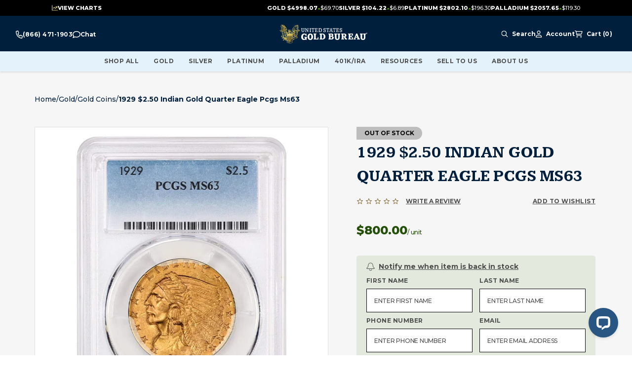

--- FILE ---
content_type: text/html; charset=utf-8
request_url: https://www.usgoldbureau.com/product/1929-2-50-indian-gold-quarter-eagle-pcgs-ms63
body_size: 39516
content:
<!DOCTYPE html><html lang="en"><head><meta charSet="utf-8"/><meta name="viewport" content="width=device-width, initial-scale=1"/><link rel="preconnect" href="https://s3.amazonaws.com"/><link rel="preconnect" href="https://cdn.livechatinc.com"/><link rel="preconnect" href="https://secure.livechatinc.com"/><link rel="preconnect" href="https://mgi.usgoldbureau.com/"/><script>!function(){try {var e=localStorage.getItem('theme');if(!e)return localStorage.setItem('theme','light'), void document.documentElement.setAttribute('data-theme', 'light');if("system"===e){var t="(prefers-color-scheme: dark)",m=window.matchMedia(t);m.media!==t||m.matches?document.documentElement.setAttribute('data-theme', 'dark'):document.documentElement.setAttribute('data-theme', 'light')}else document.documentElement.setAttribute('data-theme', e)}catch(e){}}()</script><link rel="preload" href="/_next/static/media/header-logo.ab4bd0dd.svg" as="image" fetchpriority="high"/><link rel="preload" as="image" href="https://mgi.usgoldbureau.com/media/catalog/product/p/r/prod-29_2.5indms63p-1929-2-5-indian-gold-ms63-slab-650x650.jpg?quality=70&amp;auto=webp&amp;format=pjpg" type="image/png"/><script type="application/ld+json">[
	{
		"@context": "https://schema.org",
		"@type": "BreadcrumbList",
		"itemListElement": [
			{
				"@type": "ListItem",
				"name": "Homepage",
				"item": "https://www.usgoldbureau.com/",
				"position": 1
			},
			{
				"@type": "ListItem",
				"name": "Gold",
				"item": "https://www.usgoldbureau.com/category/gold",
				"position": 2
			},
			{
				"@type": "ListItem",
				"name": "Gold Coins",
				"item": "https://www.usgoldbureau.com/category/gold/gold-coins",
				"position": 3
			},
			{
				"@type": "ListItem",
				"name": "1929 $2.50 Indian Gold Quarter Eagle PCGS MS63",
				"position": 4
			}
		]
	}
]</script><title>1929 $2.50 Indian Gold Quarter Eagle PCGS MS63</title><meta name="title" content="1929 $2.50 Indian Gold Quarter Eagle PCGS MS63"/><meta name="keywords" content="null"/><meta name="description" content="Indian Head (1908-1929) This new type represents a departure from all precedents in United States coinage. Its design features no raised edge, and the main devices and legends are in sunken relief below the surface of the coin. Boston sculptor Bella Lyon Pratt was the designer of this and the similar half eagle piece. A pupil of the famous Augustus Saint-Gaudens, Pratt based his &quot;standing eagle&quot; motif on the reverse of his teacher&#x27;s gold ten dollar coin of 1907. Among the public, there was some concern that the recessed design of Pratt&#x27;s quarter eagle would collect germs- an unfounded fear. The artistry of the design was condemned loudly by some numismatists. Few people were interested in saving the coin for their collections. The result is a series with relatively few examples surviving in higher grades. Any initial disfavor has mellowed with time; today Pratt&#x27;s design is recognized as part of the early 20th century renaissance coinage. Weight 4.18 grams; composition .900 gold, .10..."/><link rel="canonical" href="https://www.usgoldbureau.com/product/1929-2-50-indian-gold-quarter-eagle-pcgs-ms63"/><meta name="twitter:title" content="1929 $2.50 Indian Gold Quarter Eagle PCGS MS63"/><meta name="twitter:description" content="Indian Head (1908-1929) This new type represents a departure from all precedents in United States coinage. Its design features no raised edge, and the main devices and legends are in sunken relief below the surface of the coin. Boston sculptor Bella Lyon Pratt was the designer of this and the similar half eagle piece. A pupil of the famous Augustus Saint-Gaudens, Pratt based his &quot;standing eagle&quot; motif on the reverse of his teacher&#x27;s gold ten dollar coin of 1907. Among the public, there was some concern that the recessed design of Pratt&#x27;s quarter eagle would collect germs- an unfounded fear. The artistry of the design was condemned loudly by some numismatists. Few people were interested in saving the coin for their collections. The result is a series with relatively few examples surviving in higher grades. Any initial disfavor has mellowed with time; today Pratt&#x27;s design is recognized as part of the early 20th century renaissance coinage. Weight 4.18 grams; composition .900 gold, .10..."/><meta property="twitter:site" content="@USGoldBureau"/><meta name="twitter:card" content="summary"/><meta name="twitter:image" content="https://www.usgoldbureau.com/unitedstatesgoldbureauimage.svg"/><meta property="og:url" content="https://www.usgoldbureau.com/product/1929-2-50-indian-gold-quarter-eagle-pcgs-ms63"/><meta property="og:title" content="1929 $2.50 Indian Gold Quarter Eagle PCGS MS63"/><meta property="og:description" content="Indian Head (1908-1929) This new type represents a departure from all precedents in United States coinage. Its design features no raised edge, and the main devices and legends are in sunken relief below the surface of the coin. Boston sculptor Bella Lyon Pratt was the designer of this and the similar half eagle piece. A pupil of the famous Augustus Saint-Gaudens, Pratt based his &quot;standing eagle&quot; motif on the reverse of his teacher&#x27;s gold ten dollar coin of 1907. Among the public, there was some concern that the recessed design of Pratt&#x27;s quarter eagle would collect germs- an unfounded fear. The artistry of the design was condemned loudly by some numismatists. Few people were interested in saving the coin for their collections. The result is a series with relatively few examples surviving in higher grades. Any initial disfavor has mellowed with time; today Pratt&#x27;s design is recognized as part of the early 20th century renaissance coinage. Weight 4.18 grams; composition .900 gold, .10..."/><meta property="og:image" content="https://www.usgoldbureau.com/unitedstatesgoldbureauimage.svg"/><meta property="og:image:alt" content="Indian Head (1908-1929) This new type represents a departure from all precedents in United States coinage. Its design features no raised edge, and the main devices and legends are in sunken relief below the surface of the coin. Boston sculptor Bella Lyon Pratt was the designer of this and the similar half eagle piece. A pupil of the famous Augustus Saint-Gaudens, Pratt based his &quot;standing eagle&quot; motif on the reverse of his teacher&#x27;s gold ten dollar coin of 1907. Among the public, there was some concern that the recessed design of Pratt&#x27;s quarter eagle would collect germs- an unfounded fear. The artistry of the design was condemned loudly by some numismatists. Few people were interested in saving the coin for their collections. The result is a series with relatively few examples surviving in higher grades. Any initial disfavor has mellowed with time; today Pratt&#x27;s design is recognized as part of the early 20th century renaissance coinage. Weight 4.18 grams; composition .900 gold, .10..."/><meta property="og:image:width" content="1200"/><meta property="og:image:height" content="630"/><meta name="product:price:amount" content="800.00"/><meta name="product:price:currency" content="USD"/><script type="application/ld+json">{
	"@context": "https://schema.org",
	"@type": "Product",
	"@id": "https://www.usgoldbureau.com/product/1929-2-50-indian-gold-quarter-eagle-pcgs-ms63",
	"name": "1929 $2.50 Indian Gold Quarter Eagle PCGS MS63",
	"image": [
		"https://mgi.usgoldbureau.com/media/catalog/product/p/r/prod-29_2.5indms63p-1929-2-5-indian-gold-ms63-slab-650x650.jpg",
		"https://mgi.usgoldbureau.com/media/catalog/product/p/r/prod-29_2.5indms63p-1929-2-5-indian-gold-ms63-obverse-650x650.jpg",
		"https://mgi.usgoldbureau.com/media/catalog/product/p/r/prod-29_2.5indms63p-1929-2-5-indian-gold-ms63-reverse-650x650.jpg"
	],
	"description": "Indian Head (1908-1929) This new type represents a departure from all precedents in United States coinage. Its design features no raised edge, and the main devices and legends are in sunken relief below the surface of the coin. Boston sculptor Bella Lyon Pratt was the designer of this and the similar half eagle piece. A pupil of the famous Augustus Saint-Gaudens, Pratt based his \"standing eagle\" motif on the reverse of his teacher's gold ten dollar coin of 1907. Among the public, there was some concern that the recessed design of Pratt's quarter eagle would collect germs- an unfounded fear. The artistry of the design was condemned loudly by some numismatists. Few people were interested in saving the coin for their collections. The result is a series with relatively few examples surviving in higher grades. Any initial disfavor has mellowed with time; today Pratt's design is recognized as part of the early 20th century renaissance coinage. Weight 4.18 grams; composition .900 gold, .10...",
	"url": "https://www.usgoldbureau.com/product/1929-2-50-indian-gold-quarter-eagle-pcgs-ms63",
	"sku": "29$2.5INDMS63P",
	"material": "Gold",
	"color": "Gold",
	"brand": {
		"@type": "Brand",
		"name": "U.S. Mint - Philadelphia"
	},
	"manufacturer": {
		"@type": "Organization",
		"name": "U.S. Mint - Philadelphia"
	},
	"category": [
		"Gold",
		"Gold Coins"
	],
	"additionalProperty": [
		{
			"@type": "PropertyValue",
			"name": "Purity",
			"value": "22 Karat"
		},
		{
			"@type": "PropertyValue",
			"name": "Metal",
			"value": "Gold"
		},
		{
			"@type": "PropertyValue",
			"name": "Weight",
			"value": "0.1209 troy oz"
		},
		{
			"@type": "PropertyValue",
			"name": "Grade",
			"value": "MS63"
		},
		{
			"@type": "PropertyValue",
			"name": "Mint or Refinery",
			"value": "U.S. Mint - Philadelphia"
		},
		{
			"@type": "PropertyValue",
			"name": "IRA Eligible",
			"value": false
		},
		{
			"@type": "PropertyValue",
			"name": "Year of Mintage",
			"value": "1929"
		}
	],
	"isSimilarTo": [],
	"offers": {
		"@type": "Offer",
		"url": "https://www.usgoldbureau.com/product/1929-2-50-indian-gold-quarter-eagle-pcgs-ms63",
		"priceCurrency": "USD",
		"price": "800.00",
		"priceValidUntil": "2026-02-07",
		"itemCondition": "https://schema.org/NewCondition",
		"availability": "https://schema.org/OutOfStock",
		"eligibleRegion": {
			"@type": "US",
			"name": "United States"
		},
		"shippingDetails": {
			"@type": "OfferShippingDetails",
			"name": "Domestic",
			"shippingDestination": {
				"@type": "DefinedRegion",
				"addressCountry": "US"
			},
			"shippingRate": {
				"@type": "MonetaryAmount",
				"value": "0",
				"currency": "USD"
			}
		},
		"hasMerchantReturnPolicy": {
			"@type": "MerchantReturnPolicy",
			"url": "https://www.usgoldbureau.com/content/faq"
		},
		"seller": {
			"@type": "Organization",
			"name": "U.S. Gold Bureau",
			"url": "https://www.usgoldbureau.com/",
			"telephone": "1-844-539-2993",
			"logo": "https://www.usgoldbureau.com/static/version1697813516/frontend/ClawRock/M2/us/en_US/images/logo.svg"
		}
	}
}</script><meta name="robots" content="index,follow"/><link rel="preload" as="image" imageSrcSet="https://mgi.usgoldbureau.com/media/catalog/product/p/r/prod-29_2.5indms63p-1929-2-5-indian-gold-ms63-slab-650x650.jpg?quality=85&amp;fit=bounds&amp;height=&amp;width=1080&amp;auto=webp&amp;format=pjpg 1x, https://mgi.usgoldbureau.com/media/catalog/product/p/r/prod-29_2.5indms63p-1929-2-5-indian-gold-ms63-slab-650x650.jpg?quality=85&amp;fit=bounds&amp;height=&amp;width=3840&amp;auto=webp&amp;format=pjpg 2x" fetchpriority="high"/><meta name="next-head-count" content="32"/><meta name="application-name" content="United States Gold Bureau"/><meta name="apple-mobile-web-app-capable" content="yes"/><meta name="apple-mobile-web-app-status-bar-style" content="default"/><meta name="apple-mobile-web-app-title" content="United States Gold Bureau"/><meta name="format-detection" content="telephone=yes"/><meta name="mobile-web-app-capable" content="yes"/><meta name="msapplication-config" content="/browserconfig.xml"/><meta name="msapplication-TileColor" content="#ffffff"/><meta name="msapplication-tap-highlight" content="no"/><meta name="theme-color" content="#ffffff"/><link rel="apple-touch-icon" sizes="180x180" href="/meta-icons/apple-touch-icon.png"/><link rel="icon" type="image/png" sizes="32x32" href="/meta-icons/favicon-32x32.png"/><link rel="icon" type="image/png" sizes="16x16" href="/meta-icons/favicon-16x16.png"/><link rel="manifest" href="/manifest.json"/><link rel="mask-icon" href="/meta-icons/safari-pinned-tab.svg" color="#6D4B0F"/><link rel="shortcut icon" href="/meta-icons/favicon.ico"/><link href="/meta-icons/splashscreens/iphone5_splash.png" media="(device-width: 320px) and (device-height: 568px) and (-webkit-device-pixel-ratio: 2)" rel="apple-touch-startup-image"/><link href="/meta-icons/splashscreens/iphone6_splash.png" media="(device-width: 375px) and (device-height: 667px) and (-webkit-device-pixel-ratio: 2)" rel="apple-touch-startup-image"/><link href="/meta-icons/splashscreens/iphoneplus_splash.png" media="(device-width: 621px) and (device-height: 1104px) and (-webkit-device-pixel-ratio: 3)" rel="apple-touch-startup-image"/><link href="/meta-icons/splashscreens/iphonex_splash.png" media="(device-width: 375px) and (device-height: 812px) and (-webkit-device-pixel-ratio: 3)" rel="apple-touch-startup-image"/><link href="/meta-icons/splashscreens/iphonexr_splash.png" media="(device-width: 414px) and (device-height: 896px) and (-webkit-device-pixel-ratio: 2)" rel="apple-touch-startup-image"/><link href="/meta-icons/splashscreens/iphonexsmax_splash.png" media="(device-width: 414px) and (device-height: 896px) and (-webkit-device-pixel-ratio: 3)" rel="apple-touch-startup-image"/><link href="/meta-icons/splashscreens/ipad_splash.png" media="(device-width: 768px) and (device-height: 1024px) and (-webkit-device-pixel-ratio: 2)" rel="apple-touch-startup-image"/><link href="/meta-icons/splashscreens/ipadpro1_splash.png" media="(device-width: 834px) and (device-height: 1112px) and (-webkit-device-pixel-ratio: 2)" rel="apple-touch-startup-image"/><link href="/meta-icons/splashscreens/ipadpro3_splash.png" media="(device-width: 834px) and (device-height: 1194px) and (-webkit-device-pixel-ratio: 2)" rel="apple-touch-startup-image"/><link href="/meta-icons/splashscreens/ipadpro2_splash.png" media="(device-width: 1024px) and (device-height: 1366px) and (-webkit-device-pixel-ratio: 2)" rel="apple-touch-startup-image"/><link rel="manifest" href="/meta-icons/site.webmanifest"/><link rel="preload" href="/_next/static/media/a585f524bc7d127f-s.p.woff2" as="font" type="font/woff2" crossorigin="anonymous" data-next-font="size-adjust"/><link rel="preload" href="/_next/static/media/904be59b21bd51cb-s.p.woff2" as="font" type="font/woff2" crossorigin="anonymous" data-next-font="size-adjust"/><script id="tag-manager-script-0" data-nscript="beforeInteractive">
(function(w,d,s,l,i){w[l]=w[l]||[];w[l].push({'gtm.start':new Date().getTime(),event:'gtm.js'});
var f=d.getElementsByTagName(s)[0],j=d.createElement(s),dl=l!='dataLayer'?'&l='+l:'';
j.async=true;j.src='https://www.googletagmanager.com/gtm.js?id='+i+dl;
f.parentNode.insertBefore(j,f);})(window,document,'script','dataLayer','GTM-KCJF9DV');
</script><link rel="preload" href="/_next/static/css/31787ceccadd24a6.css" as="style"/><link rel="stylesheet" href="/_next/static/css/31787ceccadd24a6.css" data-n-g=""/><link rel="preload" href="/_next/static/css/e18654716a9dac03.css" as="style"/><link rel="stylesheet" href="/_next/static/css/e18654716a9dac03.css" data-n-p=""/><link rel="preload" href="/_next/static/css/493d61f3d6cae231.css" as="style"/><link rel="stylesheet" href="/_next/static/css/493d61f3d6cae231.css" data-n-p=""/><link rel="preload" href="/_next/static/css/aa4300f80e6b0bad.css" as="style"/><link rel="stylesheet" href="/_next/static/css/aa4300f80e6b0bad.css" data-n-p=""/><link rel="preload" href="/_next/static/css/34ef7e36306f5eb0.css" as="style"/><link rel="stylesheet" href="/_next/static/css/34ef7e36306f5eb0.css" data-n-p=""/><link rel="preload" href="/_next/static/css/c6003782e26df865.css" as="style"/><link rel="stylesheet" href="/_next/static/css/c6003782e26df865.css"/><link rel="preload" href="/_next/static/css/bc8511dc9f12d7b1.css" as="style"/><link rel="stylesheet" href="/_next/static/css/bc8511dc9f12d7b1.css"/><link rel="preload" href="/_next/static/css/701d03b20479ba78.css" as="style"/><link rel="stylesheet" href="/_next/static/css/701d03b20479ba78.css"/><link rel="preload" href="/_next/static/css/0ea34e2915f831a4.css" as="style"/><link rel="stylesheet" href="/_next/static/css/0ea34e2915f831a4.css"/><link rel="preload" href="/_next/static/css/88d36b6cfdbe3131.css" as="style"/><link rel="stylesheet" href="/_next/static/css/88d36b6cfdbe3131.css"/><link rel="preload" href="/_next/static/css/93b111f3c534d62e.css" as="style"/><link rel="stylesheet" href="/_next/static/css/93b111f3c534d62e.css"/><link rel="preload" href="/_next/static/css/21acc833f9811568.css" as="style"/><link rel="stylesheet" href="/_next/static/css/21acc833f9811568.css"/><link rel="preload" href="/_next/static/css/3ff00ab35bda7f52.css" as="style"/><link rel="stylesheet" href="/_next/static/css/3ff00ab35bda7f52.css"/><link rel="preload" href="/_next/static/css/a77eefad6aa5e242.css" as="style"/><link rel="stylesheet" href="/_next/static/css/a77eefad6aa5e242.css"/><link rel="preload" href="/_next/static/css/61e8f737990420bd.css" as="style"/><link rel="stylesheet" href="/_next/static/css/61e8f737990420bd.css"/><noscript data-n-css=""></noscript><script defer="" nomodule="" src="/_next/static/chunks/polyfills-78c92fac7aa8fdd8.js"></script><script id="osano-script-pwa" src="https://cmp.osano.com/ItHGMqsRx6/823fc6df-dd3d-482e-88a5-312cf1137c7e/osano.js" defer="" data-nscript="beforeInteractive"></script><script defer="" src="/_next/static/chunks/1498.f8bf27cf19b20a37.js"></script><script defer="" src="/_next/static/chunks/7026.5a2284eb53581fd9.js"></script><script defer="" src="/_next/static/chunks/5491.b3b546f2d4ac29a8.js"></script><script defer="" src="/_next/static/chunks/4579.34af544d51a46989.js"></script><script defer="" src="/_next/static/chunks/815.2189fd0f2b54511c.js"></script><script defer="" src="/_next/static/chunks/6066-571e6a51106aeae6.js"></script><script defer="" src="/_next/static/chunks/7016.c6e94d9c35b39426.js"></script><script defer="" src="/_next/static/chunks/8513-de3363adf7d1a934.js"></script><script defer="" src="/_next/static/chunks/3475.2d7000b93a947249.js"></script><script defer="" src="/_next/static/chunks/1443.48057c79d01df3a5.js"></script><script defer="" src="/_next/static/chunks/698.55ed4b211b0a4d82.js"></script><script defer="" src="/_next/static/chunks/4225.48228abf7d9454d1.js"></script><script defer="" src="/_next/static/chunks/828.529d129e1917863c.js"></script><script defer="" src="/_next/static/chunks/3921.16f583fcc533e3bf.js"></script><script defer="" src="/_next/static/chunks/3295.33ca1eb83e0c1193.js"></script><script defer="" src="/_next/static/chunks/5098-9bef651a9ef50048.js"></script><script defer="" src="/_next/static/chunks/2612.25408781df0d5273.js"></script><script defer="" src="/_next/static/chunks/8695.4e334fb5194d9e75.js"></script><script defer="" src="/_next/static/chunks/6498.88580203d312c58c.js"></script><script defer="" src="/_next/static/chunks/5950.b1cc2e6d7cb3251b.js"></script><script defer="" src="/_next/static/chunks/3592.209448495a052f9d.js"></script><script src="/_next/static/chunks/webpack-56ec4b5fe2fdc563.js" defer=""></script><script src="/_next/static/chunks/framework-6616dec8a9cb2642.js" defer=""></script><script src="/_next/static/chunks/main-1da0a9ee8b4ad0c5.js" defer=""></script><script src="/_next/static/chunks/pages/_app-7b2df246bf05f005.js" defer=""></script><script src="/_next/static/chunks/5675-3e2fee58a999562c.js" defer=""></script><script src="/_next/static/chunks/1664-0209e921eaaad0c0.js" defer=""></script><script src="/_next/static/chunks/4251-08ff299f3dadc0bf.js" defer=""></script><script src="/_next/static/chunks/1745-95e7eafb49db1e93.js" defer=""></script><script src="/_next/static/chunks/7660-e10152138e49efbe.js" defer=""></script><script src="/_next/static/chunks/4075-5526c168836bf993.js" defer=""></script><script src="/_next/static/chunks/1413-49baa83978d585eb.js" defer=""></script><script src="/_next/static/chunks/1150-a446604a30516278.js" defer=""></script><script src="/_next/static/chunks/1341-2c8461d976b2336f.js" defer=""></script><script src="/_next/static/chunks/7200-2c25b0434c74f62d.js" defer=""></script><script src="/_next/static/chunks/4762-0bc49f27b43a3c5b.js" defer=""></script><script src="/_next/static/chunks/pages/product/%5B...product_url%5D-a3bdf9391267e7b3.js" defer=""></script><script src="/_next/static/FcUaElyQx70Zli9ItYWmq/_buildManifest.js" defer=""></script><script src="/_next/static/FcUaElyQx70Zli9ItYWmq/_ssgManifest.js" defer=""></script><style id="__jsx-2277639939">:root{--font-kameron:'__Kameron_4247f4', '__Kameron_Fallback_4247f4';--font-montserrat:'__Montserrat_ca911e', '__Montserrat_Fallback_ca911e'}</style><style id="__jsx-36b49885217c7d42">@media(max-width:1023px){ul[class*="MenuBlock_pushmenu-links"].jsx-36b49885217c7d42{padding-bottom:64px}}</style></head><body class="loading usgb"><div id="__next"><div class="jsx-2277639939"><noscript id="noscriptgtm"><iframe
    src="https://www.googletagmanager.com/ns.html?id=GTM-KCJF9DV" height="0" width="0"
    style="display:none;visibility:hidden">
</iframe></noscript></div><div class="mx-auto"><a class="Layout_skip-to-content__uOR_Q" href="#contentarea">Skip to Content</a><div class="Navbar_root__se2yG"><div class="Navbar_view-chart-banner__EfsXP view-chart-banner"></div><div class="Navbar_nav-wrapper__AFqPs"><div id="navbar" class="Navbar_nav-container__uCwLB"><div class="Navbar_nav-container-inner__B_4Lk"><div class="Navbar_nav-section__StYj6"><div class="Navbar_contact-us-block__gwvyt"><ul class="jsx-36b49885217c7d42 header-contact-us-links"><li class="jsx-36b49885217c7d42 phone-link"><a href="tel:+1-800-775-3504" aria-label="Call For Prices 800-775-3504" class="jsx-36b49885217c7d42"><svg width="14" height="16" viewBox="0 0 14 16" fill="none" xmlns="http://www.w3.org/2000/svg" class="jsx-36b49885217c7d42"><path d="M10.2758 8.60005C9.82734 8.3813 9.30781 8.52505 8.99883 8.9563L8.09102 10.225C6.8332 9.39067 5.7832 8.19067 5.05312 6.75317L6.16055 5.7188C6.53789 5.36567 6.66641 4.77192 6.47227 4.25942L5.15977 0.75942C4.95469 0.20942 4.43789 -0.0968298 3.92656 0.0281702L0.864062 0.77817C0.360938 0.900045 0 1.40942 0 2.00005C0 9.22505 4.79063 15.175 10.9402 15.9219C11.2082 15.9532 11.4762 15.9782 11.7496 15.9907H11.7523C11.9191 15.9969 12.0832 16.0032 12.25 16.0032C12.7668 16.0032 13.2125 15.5907 13.3191 15.0157L13.9754 11.5157C14.0848 10.9313 13.8168 10.3407 13.3355 10.1063L10.273 8.60629L10.2758 8.60005ZM12.0723 14.5C6.17422 14.3907 1.4082 8.9438 1.31523 2.20317L4.02773 1.53755L5.20352 4.67505L4.22187 5.5938C3.72422 6.05942 3.5957 6.8688 3.91836 7.5063C4.76328 9.17192 5.97734 10.5594 7.43477 11.525C7.99258 11.8938 8.70078 11.7469 9.1082 11.1782L9.91211 10.0563L12.6574 11.4L12.0723 14.5Z" fill="currentColor" class="jsx-36b49885217c7d42"></path></svg><span class="jsx-36b49885217c7d42 mobile-only">Call For Prices<!-- --> </span><span class="jsx-36b49885217c7d42">(800) 775-3504</span></a></li><li class="jsx-36b49885217c7d42 chat-link"><a href="#" role="button" aria-haspopup="dialog" aria-label="Press this link to open the chat popup" class="jsx-36b49885217c7d42"><svg width="16" height="16" viewBox="0 0 16 16" fill="none" xmlns="http://www.w3.org/2000/svg" class="jsx-36b49885217c7d42"><g clip-path="url(#clip0_3066_958)" class="jsx-36b49885217c7d42"><path d="M3.86265 12.2281C4.26577 11.9344 4.78765 11.8594 5.2564 12.0281C6.08452 12.3281 7.01265 12.5 8.00015 12.5C11.897 12.5 14.5001 9.98438 14.5001 7.5C14.5001 5.01562 11.897 2.5 8.00015 2.5C4.10327 2.5 1.50015 5.01562 1.50015 7.5C1.50015 8.5 1.88765 9.4625 2.61577 10.2875C2.88452 10.5906 3.01577 10.9906 2.98452 11.3969C2.94077 11.9625 2.8064 12.4812 2.6314 12.9406C3.16265 12.6938 3.60327 12.4187 3.86265 12.2312V12.2281ZM0.662646 13.4969C0.718895 13.4125 0.77202 13.3281 0.82202 13.2437C1.13452 12.725 1.4314 12.0437 1.49077 11.2781C0.55327 10.2125 0.000145472 8.90938 0.000145472 7.5C0.000145472 3.90937 3.5814 1 8.00015 1C12.4189 1 16.0001 3.90937 16.0001 7.5C16.0001 11.0906 12.4189 14 8.00015 14C6.84077 14 5.74077 13.8 4.74702 13.4406C4.37515 13.7125 3.7689 14.0844 3.05015 14.3969C2.57827 14.6031 2.04077 14.7906 1.48452 14.9C1.45952 14.9062 1.43452 14.9094 1.40952 14.9156C1.27202 14.9406 1.13765 14.9625 0.99702 14.975C0.99077 14.975 0.981396 14.9781 0.975146 14.9781C0.815771 14.9937 0.656395 15.0031 0.49702 15.0031C0.293895 15.0031 0.112645 14.8813 0.0345205 14.6938C-0.0436045 14.5063 0.000145465 14.2937 0.14077 14.15C0.268895 14.0187 0.38452 13.8781 0.493895 13.7281C0.54702 13.6562 0.597021 13.5844 0.643896 13.5125C0.647021 13.5062 0.650145 13.5031 0.65327 13.4969H0.662646Z" fill="currentColor" class="jsx-36b49885217c7d42"></path></g><defs class="jsx-36b49885217c7d42"><clipPath id="clip0_3066_958" class="jsx-36b49885217c7d42"><rect width="16" height="16" fill="currentColor" class="jsx-36b49885217c7d42"></rect></clipPath></defs></svg><span class="jsx-36b49885217c7d42">Chat</span><span class="jsx-36b49885217c7d42 mobile-only">With Us</span></a></li><li class="jsx-36b49885217c7d42 support-link mobile-only"><a href="/contact-us" class="jsx-36b49885217c7d42"><svg width="16" height="16" viewBox="0 0 16 16" fill="none" xmlns="http://www.w3.org/2000/svg" class="jsx-36b49885217c7d42"><path d="M8 1C5.2375 1 3 3.2375 3 6V6.5C3 6.775 2.775 7 2.5 7C2.225 7 2 6.775 2 6.5V6C2 2.6875 4.6875 0 8 0C11.3125 0 14 2.6875 14 6V6.5C14 8.43437 12.4344 10 10.5 10H8.5H8H7.5C6.94688 10 6.5 9.55313 6.5 9C6.5 8.44687 6.94688 8 7.5 8H8.5C9.05313 8 9.5 8.44687 9.5 9H10.5C11.8813 9 13 7.88125 13 6.5V6C13 3.2375 10.7625 1 8 1ZM8 2C10.2094 2 12 3.79063 12 6C12 6.43437 11.9313 6.85313 11.8031 7.24375C11.5438 7.69688 11.0562 8 10.5 8H10.2312C10.1469 7.85313 10.0406 7.71563 9.92188 7.59688C10.2844 7.1625 10.5 6.60625 10.5 6C10.5 4.61875 9.38125 3.5 8 3.5C6.61875 3.5 5.5 4.61875 5.5 6C5.5 6.60625 5.71562 7.1625 6.075 7.59688C5.71875 7.95625 5.5 8.45312 5.5 9C5.5 9.04375 5.5 9.08438 5.50313 9.125C4.5875 8.39375 4 7.26562 4 6C4 3.79063 5.79063 2 8 2ZM7.5 11H8H8.5H10.2937H10.5H10.8C13.1187 11 15 12.8813 15 15.2C15 15.6406 14.6406 16 14.2 16H1.8C1.35938 16 1 15.6406 1 15.2C1 12.8813 2.88125 11 5.2 11H5.70625H7.5ZM10.8 12.5H5.2C3.95 12.5 2.9 13.3469 2.59063 14.5H13.4094C13.1 13.3469 12.05 12.5 10.8 12.5Z" fill="currentColor" class="jsx-36b49885217c7d42"></path></svg><span class="jsx-36b49885217c7d42">Customer Support</span></a></li></ul></div><a class="Navbar_logo__S5r9g" href="https://www.usgoldbureau.com/"><img alt="The United States Gold Bureau logo" fetchpriority="high" width="138" height="30" decoding="async" data-nimg="1" class="cursor-pointer w-[8.625rem] h-[1.875rem] lg:w-[11.125rem] lg:h-[2.375rem]" style="color:transparent" src="/_next/static/media/header-logo.ab4bd0dd.svg"/><span class="sr-only">USGB Logo</span></a><div class="Navbar_megamenu-cms__Kgqjj"></div><nav class="UserNav_root__1xWoL"><ul class="UserNav_list___dJY1"><li class="UserNav_contact-menu__ju7XX UserNav_item__2rxdh contact-menu"><div class="cms-content"><ul class="jsx-36b49885217c7d42 header-contact-us-links"><li class="jsx-36b49885217c7d42 phone-link"><a href="tel:+1-800-775-3504" aria-label="Call For Prices 800-775-3504" class="jsx-36b49885217c7d42"><svg width="14" height="16" viewBox="0 0 14 16" fill="none" xmlns="http://www.w3.org/2000/svg" class="jsx-36b49885217c7d42"><path d="M10.2758 8.60005C9.82734 8.3813 9.30781 8.52505 8.99883 8.9563L8.09102 10.225C6.8332 9.39067 5.7832 8.19067 5.05312 6.75317L6.16055 5.7188C6.53789 5.36567 6.66641 4.77192 6.47227 4.25942L5.15977 0.75942C4.95469 0.20942 4.43789 -0.0968298 3.92656 0.0281702L0.864062 0.77817C0.360938 0.900045 0 1.40942 0 2.00005C0 9.22505 4.79063 15.175 10.9402 15.9219C11.2082 15.9532 11.4762 15.9782 11.7496 15.9907H11.7523C11.9191 15.9969 12.0832 16.0032 12.25 16.0032C12.7668 16.0032 13.2125 15.5907 13.3191 15.0157L13.9754 11.5157C14.0848 10.9313 13.8168 10.3407 13.3355 10.1063L10.273 8.60629L10.2758 8.60005ZM12.0723 14.5C6.17422 14.3907 1.4082 8.9438 1.31523 2.20317L4.02773 1.53755L5.20352 4.67505L4.22187 5.5938C3.72422 6.05942 3.5957 6.8688 3.91836 7.5063C4.76328 9.17192 5.97734 10.5594 7.43477 11.525C7.99258 11.8938 8.70078 11.7469 9.1082 11.1782L9.91211 10.0563L12.6574 11.4L12.0723 14.5Z" fill="currentColor" class="jsx-36b49885217c7d42"></path></svg><span class="jsx-36b49885217c7d42 mobile-only">Call For Prices<!-- --> </span><span class="jsx-36b49885217c7d42">(800) 775-3504</span></a></li><li class="jsx-36b49885217c7d42 chat-link"><a href="#" role="button" aria-haspopup="dialog" aria-label="Press this link to open the chat popup" class="jsx-36b49885217c7d42"><svg width="16" height="16" viewBox="0 0 16 16" fill="none" xmlns="http://www.w3.org/2000/svg" class="jsx-36b49885217c7d42"><g clip-path="url(#clip0_3066_958)" class="jsx-36b49885217c7d42"><path d="M3.86265 12.2281C4.26577 11.9344 4.78765 11.8594 5.2564 12.0281C6.08452 12.3281 7.01265 12.5 8.00015 12.5C11.897 12.5 14.5001 9.98438 14.5001 7.5C14.5001 5.01562 11.897 2.5 8.00015 2.5C4.10327 2.5 1.50015 5.01562 1.50015 7.5C1.50015 8.5 1.88765 9.4625 2.61577 10.2875C2.88452 10.5906 3.01577 10.9906 2.98452 11.3969C2.94077 11.9625 2.8064 12.4812 2.6314 12.9406C3.16265 12.6938 3.60327 12.4187 3.86265 12.2312V12.2281ZM0.662646 13.4969C0.718895 13.4125 0.77202 13.3281 0.82202 13.2437C1.13452 12.725 1.4314 12.0437 1.49077 11.2781C0.55327 10.2125 0.000145472 8.90938 0.000145472 7.5C0.000145472 3.90937 3.5814 1 8.00015 1C12.4189 1 16.0001 3.90937 16.0001 7.5C16.0001 11.0906 12.4189 14 8.00015 14C6.84077 14 5.74077 13.8 4.74702 13.4406C4.37515 13.7125 3.7689 14.0844 3.05015 14.3969C2.57827 14.6031 2.04077 14.7906 1.48452 14.9C1.45952 14.9062 1.43452 14.9094 1.40952 14.9156C1.27202 14.9406 1.13765 14.9625 0.99702 14.975C0.99077 14.975 0.981396 14.9781 0.975146 14.9781C0.815771 14.9937 0.656395 15.0031 0.49702 15.0031C0.293895 15.0031 0.112645 14.8813 0.0345205 14.6938C-0.0436045 14.5063 0.000145465 14.2937 0.14077 14.15C0.268895 14.0187 0.38452 13.8781 0.493895 13.7281C0.54702 13.6562 0.597021 13.5844 0.643896 13.5125C0.647021 13.5062 0.650145 13.5031 0.65327 13.4969H0.662646Z" fill="currentColor" class="jsx-36b49885217c7d42"></path></g><defs class="jsx-36b49885217c7d42"><clipPath id="clip0_3066_958" class="jsx-36b49885217c7d42"><rect width="16" height="16" fill="currentColor" class="jsx-36b49885217c7d42"></rect></clipPath></defs></svg><span class="jsx-36b49885217c7d42">Chat</span><span class="jsx-36b49885217c7d42 mobile-only">With Us</span></a></li><li class="jsx-36b49885217c7d42 support-link mobile-only"><a href="/contact-us" class="jsx-36b49885217c7d42"><svg width="16" height="16" viewBox="0 0 16 16" fill="none" xmlns="http://www.w3.org/2000/svg" class="jsx-36b49885217c7d42"><path d="M8 1C5.2375 1 3 3.2375 3 6V6.5C3 6.775 2.775 7 2.5 7C2.225 7 2 6.775 2 6.5V6C2 2.6875 4.6875 0 8 0C11.3125 0 14 2.6875 14 6V6.5C14 8.43437 12.4344 10 10.5 10H8.5H8H7.5C6.94688 10 6.5 9.55313 6.5 9C6.5 8.44687 6.94688 8 7.5 8H8.5C9.05313 8 9.5 8.44687 9.5 9H10.5C11.8813 9 13 7.88125 13 6.5V6C13 3.2375 10.7625 1 8 1ZM8 2C10.2094 2 12 3.79063 12 6C12 6.43437 11.9313 6.85313 11.8031 7.24375C11.5438 7.69688 11.0562 8 10.5 8H10.2312C10.1469 7.85313 10.0406 7.71563 9.92188 7.59688C10.2844 7.1625 10.5 6.60625 10.5 6C10.5 4.61875 9.38125 3.5 8 3.5C6.61875 3.5 5.5 4.61875 5.5 6C5.5 6.60625 5.71562 7.1625 6.075 7.59688C5.71875 7.95625 5.5 8.45312 5.5 9C5.5 9.04375 5.5 9.08438 5.50313 9.125C4.5875 8.39375 4 7.26562 4 6C4 3.79063 5.79063 2 8 2ZM7.5 11H8H8.5H10.2937H10.5H10.8C13.1187 11 15 12.8813 15 15.2C15 15.6406 14.6406 16 14.2 16H1.8C1.35938 16 1 15.6406 1 15.2C1 12.8813 2.88125 11 5.2 11H5.70625H7.5ZM10.8 12.5H5.2C3.95 12.5 2.9 13.3469 2.59063 14.5H13.4094C13.1 13.3469 12.05 12.5 10.8 12.5Z" fill="currentColor" class="jsx-36b49885217c7d42"></path></svg><span class="jsx-36b49885217c7d42">Customer Support</span></a></li></ul></div></li><li class="UserNav_search-menu__XyAVO UserNav_item__2rxdh search-menu"><button data-variant="link" aria-label="Search Menu" class="Button_root__srGgr Button_link__Pn670 btn-link" type="button"><span aria-hidden="true"><svg width="18" height="19" viewBox="0 0 18 19" fill="none" xmlns="http://www.w3.org/2000/svg"><g clip-path="url(#clip0_2259_27945)"><path d="M12.9375 7.59097C12.9375 6.09913 12.3449 4.66839 11.29 3.6135C10.2351 2.55861 8.80434 1.96597 7.3125 1.96597C5.82066 1.96597 4.38992 2.55861 3.33502 3.6135C2.28013 4.66839 1.6875 6.09913 1.6875 7.59097C1.6875 9.08282 2.28013 10.5136 3.33502 11.5684C4.38992 12.6233 5.82066 13.216 7.3125 13.216C8.80434 13.216 10.2351 12.6233 11.29 11.5684C12.3449 10.5136 12.9375 9.08282 12.9375 7.59097ZM11.8512 13.325C10.6066 14.3128 9.02812 14.9035 7.3125 14.9035C3.27305 14.9035 0 11.6304 0 7.59097C0 3.55152 3.27305 0.278473 7.3125 0.278473C11.352 0.278473 14.625 3.55152 14.625 7.59097C14.625 9.3066 14.0344 10.8851 13.0465 12.1296L17.7539 16.8371C18.0844 17.1675 18.0844 17.7019 17.7539 18.0289C17.4234 18.3558 16.8891 18.3593 16.5621 18.0289L11.8512 13.325Z" fill="currentColor"></path></g><defs><clipPath id="clip0_2259_27945"><rect width="18" height="18" fill="white" transform="translate(0 0.278473)"></rect></clipPath></defs></svg></span><span class="search-label">Search</span></button></li><li class="UserNav_user-menu__qt6Ef UserNav_item__2rxdh user-menu"><div class="sr-only" role="status">You are not logged in</div><button data-variant="link" aria-label="Account Menu" class="Button_root__srGgr Button_link__Pn670 btn-link" type="button"><span aria-hidden="true"><svg width="13" height="14" viewBox="0 0 13 14" fill="none" xmlns="http://www.w3.org/2000/svg"><path d="M8.3125 3.5C8.3125 2.91984 8.08203 2.36344 7.6718 1.9532C7.26156 1.54297 6.70516 1.3125 6.125 1.3125C5.54484 1.3125 4.98844 1.54297 4.5782 1.9532C4.16797 2.36344 3.9375 2.91984 3.9375 3.5C3.9375 4.08016 4.16797 4.63656 4.5782 5.0468C4.98844 5.45703 5.54484 5.6875 6.125 5.6875C6.70516 5.6875 7.26156 5.45703 7.6718 5.0468C8.08203 4.63656 8.3125 4.08016 8.3125 3.5ZM2.625 3.5C2.625 2.57174 2.99375 1.6815 3.65013 1.02513C4.3065 0.368749 5.19674 0 6.125 0C7.05326 0 7.9435 0.368749 8.59987 1.02513C9.25625 1.6815 9.625 2.57174 9.625 3.5C9.625 4.42826 9.25625 5.3185 8.59987 5.97487C7.9435 6.63125 7.05326 7 6.125 7C5.19674 7 4.3065 6.63125 3.65013 5.97487C2.99375 5.3185 2.625 4.42826 2.625 3.5ZM1.34805 12.6875H10.902C10.6586 10.9566 9.17109 9.625 7.37461 9.625H4.87539C3.07891 9.625 1.59141 10.9566 1.34805 12.6875ZM0 13.1879C0 10.4945 2.18203 8.3125 4.87539 8.3125H7.37461C10.068 8.3125 12.25 10.4945 12.25 13.1879C12.25 13.6363 11.8863 14 11.4379 14H0.812109C0.363672 14 0 13.6363 0 13.1879Z" fill="currentColor"></path></svg></span><span class="account-label">Account</span></button></li><li class="UserNav_cart-menu__IKZ3v UserNav_item__2rxdh cart-menu"><button data-variant="link" aria-label="Shopping cart, 0 Items" class="Button_root__srGgr Button_link__Pn670 btn-link UserNav_bag-btn__7E3jg" aria-live="polite"><span aria-hidden="true"><svg width="16" height="14" viewBox="0 0 16 14" fill="none" xmlns="http://www.w3.org/2000/svg"><path d="M0.65625 0C0.292578 0 0 0.292578 0 0.65625C0 1.01992 0.292578 1.3125 0.65625 1.3125H1.90039C2.0043 1.3125 2.09453 1.38633 2.11641 1.49023L3.52734 8.90039C3.70508 9.83008 4.51719 10.5 5.46055 10.5H13.3438C13.7074 10.5 14 10.2074 14 9.84375C14 9.48008 13.7074 9.1875 13.3438 9.1875H5.46055C5.14609 9.1875 4.87539 8.96328 4.81523 8.6543L4.66758 7.875H12.5563C13.4477 7.875 14.227 7.27891 14.4566 6.41758L15.5777 2.25312C15.7664 1.55859 15.2414 0.875 14.5223 0.875H3.28398C3.03516 0.35 2.50469 0 1.90039 0H0.65625ZM3.58477 2.1875H14.2379L13.1906 6.07578C13.1141 6.36289 12.8543 6.5625 12.5563 6.5625H4.41875L3.58477 2.1875ZM4.8125 14C5.1606 14 5.49444 13.8617 5.74058 13.6156C5.98672 13.3694 6.125 13.0356 6.125 12.6875C6.125 12.3394 5.98672 12.0056 5.74058 11.7594C5.49444 11.5133 5.1606 11.375 4.8125 11.375C4.4644 11.375 4.13056 11.5133 3.88442 11.7594C3.63828 12.0056 3.5 12.3394 3.5 12.6875C3.5 13.0356 3.63828 13.3694 3.88442 13.6156C4.13056 13.8617 4.4644 14 4.8125 14ZM14 12.6875C14 12.3394 13.8617 12.0056 13.6156 11.7594C13.3694 11.5133 13.0356 11.375 12.6875 11.375C12.3394 11.375 12.0056 11.5133 11.7594 11.7594C11.5133 12.0056 11.375 12.3394 11.375 12.6875C11.375 13.0356 11.5133 13.3694 11.7594 13.6156C12.0056 13.8617 12.3394 14 12.6875 14C13.0356 14 13.3694 13.8617 13.6156 13.6156C13.8617 13.3694 14 13.0356 14 12.6875Z" fill="currentColor"></path></svg></span><span class="cart-label">Cart</span><span class="UserNav_cart-count__aUCRK cart-count">0</span></button></li></ul></nav></div></div></div></div><div class="Navbar_megamenu-cms-default__P3WDC"><nav class="MenuBlock_static-megamenu__OCS2M"><div class="menu-container"><ul class="MenuWrapper"><li class="menu-item level-1 "><div class=""><a class="" aria-describedby="submenuInstruction" aria-haspopup="true" aria-expanded="false" aria-controls="submenu0" href="/category/gold">Shop All</a></div><div id="submenu0" class="subCat level-2" tabindex="-1" aria-hidden="true"><div class="container-width" role="menu" aria-label="Submenu of &quot;Shop All&quot;"><div><!--$--><div style="display:flex;justify-content:flex-start;flex-direction:column" class="row_root__ByZrq top-menu five-column-megamenu"><div class="row_contained__pV1zZ row_root__ByZrq"><!--$--><div class="text_root__l4DkB __outer-menu-title pb-text-root"><p class="menu-title"><strong>Shop U.S Gold Bureau Precious Metals</strong></p></div><!--/$--><!--$--><div class="columnGroup_root__gX_mL"><!--$--><div style="display:flex" class="columnGroup_root__gX_mL"><!--$--><div style="align-self:stretch;display:flex;flex-direction:column;justify-content:flex-start;vertical-alignment:top;width:15.3846%" class="column_root__1msae pagebuilder-column menu-column __has-outer-menu-title"><!--$--><div class="text_root__l4DkB menu-inner-wrapper pb-text-root"><div class="list-heading"><a class="btn btn-link" tabindex="0" href="/category/gold">GOLD</a></div>
<ul class="list-content">
<li><a class="btn btn-link" tabindex="0" href="/category/gold/gold-coins">Gold Coins</a></li>
<li><a class="btn btn-link" tabindex="0" href="/category/gold/gold-bars">Gold Bars</a></li>
</ul></div><!--/$--></div><!--/$--><!--$--><div style="align-self:stretch;display:flex;flex-direction:column;justify-content:flex-start;vertical-alignment:top;width:15.3846%" class="column_root__1msae pagebuilder-column menu-column __has-outer-menu-title"><!--$--><div class="text_root__l4DkB menu-inner-wrapper pb-text-root"><div class="list-heading"><a class="btn btn-link" tabindex="0" href="/category/silver">SILVER</a></div>
<ul class="list-content">
<li><a class="btn btn-link" tabindex="0" href="/category/silver/silver-coins">Silver Coins</a></li>
<li><a class="btn btn-link" tabindex="0" href="/category/silver/silver-bars">Silver Bars</a></li>
<li><a class="btn btn-link" tabindex="0" href="/category/silver/silver-coins/silver-rounds">Silver Rounds</a></li>
</ul></div><!--/$--></div><!--/$--><!--$--><div style="align-self:stretch;display:flex;flex-direction:column;justify-content:flex-start;vertical-alignment:top;width:15.3846%" class="column_root__1msae pagebuilder-column menu-column __has-outer-menu-title"><!--$--><div class="text_root__l4DkB menu-inner-wrapper pb-text-root"><div class="list-heading"><a class="btn btn-link" tabindex="0" href="/category/platinum">PLATINUM</a></div>
<ul class="list-content">
<li><a class="btn btn-link" tabindex="0" href="/category/platinum/platinum-coins">Platinum Coins</a></li>
<li><a class="btn btn-link" tabindex="0" href="/category/platinum/platinum-bars">Platinum Bars</a></li>
</ul>
<div class="list-heading mt-4"><a class="btn btn-link" tabindex="0" href="/category/palladium">PALLADIUM</a></div></div><!--/$--></div><!--/$--><!--$--><div style="align-self:stretch;display:flex;flex-direction:column;justify-content:flex-start;vertical-alignment:top;width:15.3846%" class="column_root__1msae pagebuilder-column menu-column __has-outer-menu-title"><!--$--><div class="text_root__l4DkB menu-inner-wrapper pb-text-root"><div class="list-heading"><a class="btn btn-link" tabindex="0" href="/category/rare-coins">RARE COINS</a></div>
<div class="list-heading"><a class="btn btn-link" tabindex="0" href="/category/related-merchandise">RELATED ITEMS</a></div>
<div class="list-heading mt-4"><span style="color: #e03e2d;"><a class="btn btn-link" style="color: #e03e2d;" tabindex="0" href="/category/on-sale">SALE</a></span></div>
<div class="list-heading mt-4"><a class="btn btn-link" tabindex="0" href="/category/ira-eligible-metals">IRA ELIGIBLE METALS</a></div></div><!--/$--></div><!--/$--><!--$--><div style="align-self:stretch;display:flex;flex-direction:column;justify-content:flex-start;vertical-alignment:top;width:38.4615%" class="column_root__1msae pagebuilder-column menu-column __has-outer-menu-title"><!--$--><div class="banner_root__Yoi1_"><div class="wrapper banner_wrapper__LhJI6"><picture class="banner_collageLeftOverlay__h4JGa banner_overlay__hCkDB z-10"><div class="banner_overlayBackground__hUOmS"></div><source media="(min-width: 768px)" srcSet="https://mgi.usgoldbureau.com/media/wysiwyg/Ed_Moy_7_.png?quality=80&amp;auto=webp&amp;format=pjpg"/><img class="banner_image__OoT83" src="https://mgi.usgoldbureau.com/media/wysiwyg/Ed_Moy_4_.png?quality=80&amp;auto=webp&amp;format=pjpg" alt="The Ed Moy Signature Series" fetchPriority="high" loading="eager"/></picture><div class="banner_collageLeftOverlay__h4JGa banner_overlay__hCkDB banner_content__mbEQk"><div class="banner-inner-content"><h2><span style="color: #ffffff;">The Ed Moy Signature Series</span></h2><div class="btn-primary-type-2"><a tabindex="0" href="/content/ed-moy-signature-series" target="_blank" rel="noopener"><button class="btn-primary" tabindex="0" type="button">Learn More About This Exclusive</button></a></div></div></div></div></div><!--/$--></div><!--/$--></div><!--/$--><!--$--><div style="display:flex" class="columnGroup_root__gX_mL"><!--$--><div style="align-self:stretch;background-color:rgb(33, 116, 163);display:flex;flex-direction:column;justify-content:flex-start;vertical-alignment:top;width:100%" class="column_root__1msae pagebuilder-column menu-bottom-block"><!--$--><div class="text_root__l4DkB pb-text-root"><p><span style="color: #ffffff;">Do you also have metals you'd like to sell?</span></p></div><!--/$--><!--$--><div style="justify-content:flex-start" class="buttons_root__R6jJ_ buttons_inline__NqDBi"><!--$--><div class="btn-primary-type-2"><button data-variant="primary" aria-label="primary" class="Button_root__srGgr Button_primary__0LejR btn-primary" style="text-align:center;justify-content:center"><span>Sell To Us</span></button></div><!--/$--></div><!--/$--></div><!--/$--></div><!--/$--></div><!--/$--></div></div><!--/$--></div></div></div></li><li class="menu-item level-1 "><div class=""><a class="" aria-describedby="submenuInstruction" aria-haspopup="true" aria-expanded="false" aria-controls="submenu1" href="/category/gold">Gold</a></div><div id="submenu1" class="subCat level-2" tabindex="-1" aria-hidden="true"><div class="container-width" role="menu" aria-label="Submenu of &quot;Gold&quot;"><div><!--$--><div style="display:flex;justify-content:flex-start;flex-direction:column" class="row_root__ByZrq top-menu five-column-megamenu"><div class="row_contained__pV1zZ row_root__ByZrq"><!--$--><div class="text_root__l4DkB __outer-menu-title pb-text-root"><p class="menu-title"><strong>Shop U.S. Gold Bureau Gold</strong></p></div><!--/$--><!--$--><div class="columnGroup_root__gX_mL"><!--$--><div style="display:flex" class="columnGroup_root__gX_mL"><!--$--><div style="align-self:stretch;display:flex;flex-direction:column;justify-content:flex-start;vertical-alignment:top;width:15.3846%" class="column_root__1msae pagebuilder-column menu-column __has-outer-menu-title"><!--$--><div class="text_root__l4DkB menu-inner-wrapper pb-text-root"><div class="list-heading"><a class="btn btn-link" tabindex="0" href="/category/gold/gold-coins">GOLD COINS</a></div>
<ul class="list-content">
<li><a class="btn btn-link" tabindex="0" href="/category/gold/gold-coins/american-eagle">American Eagles</a></li>
<li><a class="btn btn-link" tabindex="0" href="/category/gold/gold-coins/american-buffalo">American Buffalos</a></li>
<li><a class="btn btn-link" tabindex="0" href="/category/gold/gold-coins/international-gold-coins">International Coins</a></li>
<li><a class="btn btn-link" tabindex="0" href="/content/high-relief-coins">High Reliefs</a></li>
</ul>
<div class="list-heading"><a class="btn btn-link" tabindex="0" href="/category/gold?filter=year_of_mintage:18131">2025 New Gold</a></div>
<div class="list-heading"><span style="color: #e03e2d;"><a class="btn btn-link" style="color: #e03e2d;" tabindex="0" href="/category/on-sale?filter=metal:5">On Sale</a></span></div></div><!--/$--></div><!--/$--><!--$--><div style="align-self:stretch;display:flex;flex-direction:column;justify-content:flex-start;vertical-alignment:top;width:15.3846%" class="column_root__1msae pagebuilder-column menu-column __has-outer-menu-title"><!--$--><div class="text_root__l4DkB menu-inner-wrapper pb-text-root"><div class="list-heading"><a class="btn btn-link" tabindex="0" href="/category/gold/gold-bars">GOLD BARS</a></div>
<ul class="list-content">
<li><a class="btn btn-link" tabindex="0" href="/category/gold/gold-bars/1-oz-gold-bars">1 oz</a></li>
<li><a class="btn btn-link" tabindex="0" href="/category/gold/gold-bars/1-gram-gold-bars">1 gram</a></li>
<li><a class="btn btn-link" tabindex="0" href="/category/gold/gold-bars/2-5-gram-gold-bars">2.5 gram</a></li>
<li><a class="btn btn-link" tabindex="0" href="/category/gold/gold-bars/5-gram-gold-bars">5 gram</a></li>
<li><a class="btn btn-link" tabindex="0" href="/category/gold/gold-bars/10-gram-gold-bars">10 gram</a></li>
<li><a class="btn btn-link" tabindex="0" href="/category/gold/gold-bars/50-gram-bars">50 gram</a></li>
<li><a class="btn btn-link" tabindex="0" href="/category/gold/gold-bars/10-oz-gold-bars">10 oz</a></li>
<li><a class="btn btn-link" tabindex="0" href="/category/gold/gold-bars/kilo-gold-bars">Kilo Bars</a></li>
</ul></div><!--/$--></div><!--/$--><!--$--><div style="align-self:stretch;display:flex;flex-direction:column;justify-content:flex-start;vertical-alignment:top;width:15.3846%" class="column_root__1msae pagebuilder-column menu-column __has-outer-menu-title"><!--$--><div class="text_root__l4DkB menu-inner-wrapper pb-text-root"><div class="list-heading"><a class="btn btn-link" tabindex="0" href="/category/gold/gold-coins/international-gold-coins">INTERNATIONAL GOLD</a></div>
<ul class="list-content">
<li><a class="btn btn-link" tabindex="0" href="/category/gold/gold-coins/international-gold-coins/austrian-philharmonic-gold-coins">Austrian Mint</a></li>
<li><a class="btn btn-link" tabindex="0" href="/category/gold/gold-coins/international-gold-coins/british-britannia-gold-coins">The Royal Mint</a></li>
<li><a class="btn btn-link" tabindex="0" href="/category/gold/gold-coins/international-gold-coins/gold-canadian-maple-leafs">Royal Canadian Mint</a></li>
<li><a class="btn btn-link" tabindex="0" href="/category/gold/gold-coins/international-gold-coins/perth-mint-gold-coins">Perth Mint</a></li>
<li><a class="btn btn-link" tabindex="0" href="/category/gold/gold-coins/international-gold-coins/south-african-krugerrand-gold-coins">South African Mint</a></li>
</ul></div><!--/$--></div><!--/$--><!--$--><div style="align-self:stretch;display:flex;flex-direction:column;justify-content:flex-start;vertical-alignment:top;width:15.3846%" class="column_root__1msae pagebuilder-column menu-column __has-outer-menu-title"><!--$--><div class="text_root__l4DkB menu-inner-wrapper pb-text-root"><div class="list-heading"><a class="btn btn-link" tabindex="0" href="/content/pre-1933-us-gold-coins">Pre-1933 Coins</a></div>
<ul class="list-content">
<li><a class="btn btn-link" tabindex="0" href="/category/gold/gold-coins/saint-gaudens">Saint-Gaudens</a></li>
<li><a class="btn btn-link" tabindex="0" href="/category/gold/gold-coins/liberty-head">Liberty Head</a></li>
<li><a class="btn btn-link" tabindex="0" href="/category/gold/gold-coins/indian-head">Indian Head</a></li>
</ul>
<div class="list-heading"><a class="btn btn-link" tabindex="0" href="/category/ira-eligible-metals?filter=metal:5">IRA Eligible Gold</a></div>
<div class="list-heading"><a class="btn btn-link" tabindex="0" href="/category/gold">Shop All Gold</a></div></div><!--/$--></div><!--/$--><!--$--><div style="align-self:stretch;display:flex;flex-direction:column;justify-content:flex-start;vertical-alignment:top;width:38.4615%" class="column_root__1msae pagebuilder-column menu-column __has-outer-menu-title"><!--$--><div class="banner_root__Yoi1_"><div class="wrapper banner_wrapper__LhJI6" style="background-color:rgb(0, 31, 61)"><div class="banner_collageLeftOverlay__h4JGa banner_overlay__hCkDB banner_content__mbEQk"><div class="banner-inner-content"><h2><span style="color: #ffffff;">Gold American Eagle Proof 70</span></h2><div class="btn-primary-type-2"><a tabindex="0" href="/content/gold-american-eagle-proof-coins" target="_blank" rel="noopener"><button class="btn-primary" tabindex="0" type="button">Learn More</button></a></div></div></div></div></div><!--/$--></div><!--/$--></div><!--/$--><!--$--><div style="display:flex" class="columnGroup_root__gX_mL"><!--$--><div style="align-self:stretch;background-color:rgb(33, 116, 163);display:flex;flex-direction:column;justify-content:flex-start;vertical-alignment:top;width:100%" class="column_root__1msae pagebuilder-column menu-bottom-block"><!--$--><div class="text_root__l4DkB pb-text-root"><p><span style="color: #ffffff;">Do you also have metals you'd like to sell?</span></p></div><!--/$--><!--$--><div style="justify-content:flex-start" class="buttons_root__R6jJ_ buttons_inline__NqDBi"><!--$--><div class="btn-primary-type-2"><button data-variant="primary" aria-label="primary" class="Button_root__srGgr Button_primary__0LejR btn-primary" style="text-align:center;justify-content:center"><span>Sell To Us</span></button></div><!--/$--></div><!--/$--></div><!--/$--></div><!--/$--></div><!--/$--></div></div><!--/$--></div></div></div></li><li class="menu-item level-1 "><div class=""><a class="" aria-describedby="submenuInstruction" aria-haspopup="true" aria-expanded="false" aria-controls="submenu2" href="/category/silver">Silver</a></div><div id="submenu2" class="subCat level-2" tabindex="-1" aria-hidden="true"><div class="container-width" role="menu" aria-label="Submenu of &quot;Silver&quot;"><div><!--$--><div style="display:flex;justify-content:flex-start;flex-direction:column" class="row_root__ByZrq top-menu five-column-megamenu"><div class="row_contained__pV1zZ row_root__ByZrq"><!--$--><div class="text_root__l4DkB __outer-menu-title pb-text-root"><p class="menu-title"><strong>Shop U.S. Gold Bureau Silver</strong></p></div><!--/$--><!--$--><div class="columnGroup_root__gX_mL"><!--$--><div style="display:flex" class="columnGroup_root__gX_mL"><!--$--><div style="align-self:stretch;display:flex;flex-direction:column;justify-content:flex-start;vertical-alignment:top;width:15.3846%" class="column_root__1msae pagebuilder-column menu-column __has-outer-menu-title"><!--$--><div class="text_root__l4DkB menu-inner-wrapper pb-text-root"><div class="list-heading"><a class="btn btn-link" tabindex="0" href="/category/silver/silver-coins">SILVER COINS</a></div>
<ul class="list-content">
<li><a class="btn btn-link" tabindex="0" href="/category/silver/silver-coins/american-eagle">American Eagles</a></li>
<li><a class="btn btn-link" tabindex="0" href="/category/silver/silver-coins/american-buffalo">American Buffalos</a></li>
<li><a class="btn btn-link" tabindex="0" href="/category/silver/silver-coins/international-silver-coins">International Coins</a></li>
</ul>
<div class="list-heading"><a class="btn btn-link" tabindex="0" href="/category/silver?filter=year_of_mintage:18131">2025 New Silver</a></div>
<div class="list-heading"><span style="color: #e03e2d;"><a class="btn btn-link" style="color: #e03e2d;" tabindex="0" href="/category/on-sale?filter=metal:4">On Sale</a></span></div></div><!--/$--></div><!--/$--><!--$--><div style="align-self:stretch;display:flex;flex-direction:column;justify-content:flex-start;vertical-alignment:top;width:15.3846%" class="column_root__1msae pagebuilder-column menu-column __has-outer-menu-title"><!--$--><div class="text_root__l4DkB menu-inner-wrapper pb-text-root"><div class="list-heading"><a class="btn btn-link" tabindex="0" href="/category/silver/silver-bars">SILVER BARS</a></div>
<ul class="list-content">
<li><a class="btn btn-link" tabindex="0" href="/category/silver/silver-bars/1-oz-silver-bars">1 oz</a></li>
<li><a class="btn btn-link" tabindex="0" href="/category/silver/silver-bars/5-oz-silver-bars">5 oz</a></li>
<li><a class="btn btn-link" tabindex="0" href="/category/silver/silver-bars/10-oz-silver-bars">10 oz</a></li>
<li><a class="btn btn-link" tabindex="0" href="/category/silver/silver-bars/kilo-silver-bars">Kilo Bars</a></li>
<li><a class="btn btn-link" tabindex="0" href="/category/silver/silver-bars/100-oz-silver-bars">100 oz</a></li>
<li><a class="btn btn-link" tabindex="0" href="/category/silver/silver-bars/1000-oz-silver-bars">1000 oz</a></li>
</ul></div><!--/$--></div><!--/$--><!--$--><div style="align-self:stretch;display:flex;flex-direction:column;justify-content:flex-start;vertical-alignment:top;width:15.3846%" class="column_root__1msae pagebuilder-column menu-column __has-outer-menu-title"><!--$--><div class="text_root__l4DkB menu-inner-wrapper pb-text-root"><div class="list-heading"><a class="btn btn-link" tabindex="0" href="/category/silver/silver-coins/international-silver-coins">INTERNATIONAL SILVER</a></div>
<ul class="list-content">
<li><a class="btn btn-link" tabindex="0" href="/category/silver/silver-coins/international-silver-coins/austrian-philharmonic-silver-coins">Austrian Mint</a></li>
<li><a class="btn btn-link" tabindex="0" href="/category/silver/silver-coins/international-silver-coins/british-britannia-silver-coins">The Royal Mint</a></li>
<li><a class="btn btn-link" tabindex="0" href="/category/silver/silver-coins/international-silver-coins/silver-canadian-maple-leafs">Royal Canadian Mint</a></li>
<li><a class="btn btn-link" tabindex="0" href="/category/silver/silver-coins/international-silver-coins/perth-mint-silver-coins">Perth Mint</a></li>
<li><a class="btn btn-link" tabindex="0" href="/category/silver/silver-coins/international-silver-coins/south-african-krugerrand-silver-coins">South African Mint</a></li>
</ul></div><!--/$--></div><!--/$--><!--$--><div style="align-self:stretch;display:flex;flex-direction:column;justify-content:flex-start;vertical-alignment:top;width:15.3846%" class="column_root__1msae pagebuilder-column menu-column __has-outer-menu-title"><!--$--><div class="text_root__l4DkB menu-inner-wrapper pb-text-root"><div class="list-heading"><a class="btn btn-link" tabindex="0" href="/content/pre-1965-us-silver-coins">Pre-1965 Silver</a></div>
<ul class="list-content">
<li><a class="btn btn-link" tabindex="0" href="/category/silver/silver-coins/morgan-dollars">Morgan Dollars</a></li>
<li><a class="btn btn-link" tabindex="0" href="/category/silver/silver-coins/peace-dollars">Peace Dollars</a></li>
</ul>
<div class="list-heading"><a class="btn btn-link" tabindex="0" href="/category/silver/silver-coins/silver-rounds">Silver Rounds</a></div>
<div class="list-heading"><a class="btn btn-link" tabindex="0" href="/category/ira-eligible-metals?filter=metal:4">IRA Eligible Silver</a></div>
<div class="list-heading"><a class="btn btn-link" tabindex="0" href="/category/silver">Shop All Silver</a></div></div><!--/$--></div><!--/$--><!--$--><div style="align-self:stretch;display:flex;flex-direction:column;justify-content:flex-start;vertical-alignment:top;width:38.4615%" class="column_root__1msae pagebuilder-column menu-column __has-outer-menu-title"><!--$--><div class="banner_root__Yoi1_"><div class="wrapper banner_wrapper__LhJI6" style="background-color:rgb(0, 31, 61)"><div class="banner_collageLeftOverlay__h4JGa banner_overlay__hCkDB banner_content__mbEQk"><div class="banner-inner-content"><h2><span style="color: #ffffff;">Silver American Eagle Proof 70</span></h2><div class="btn-primary-type-2"><a tabindex="0" href="/content/silver-american-eagle-proof-70-coins" target="_blank" rel="noopener"><button class="btn-primary" tabindex="0" type="button">Learn More</button></a></div></div></div></div></div><!--/$--></div><!--/$--></div><!--/$--><!--$--><div style="display:flex" class="columnGroup_root__gX_mL"><!--$--><div style="align-self:stretch;background-color:rgb(33, 116, 163);display:flex;flex-direction:column;justify-content:flex-start;vertical-alignment:top;width:100%" class="column_root__1msae pagebuilder-column menu-bottom-block"><!--$--><div class="text_root__l4DkB pb-text-root"><p><span style="color: #ffffff;">Do you also have metals you'd like to sell?</span></p></div><!--/$--><!--$--><div style="justify-content:flex-start" class="buttons_root__R6jJ_ buttons_inline__NqDBi"><!--$--><div class="btn-primary-type-2"><button data-variant="primary" aria-label="primary" class="Button_root__srGgr Button_primary__0LejR btn-primary" style="text-align:center;justify-content:center"><span>Sell To Us</span></button></div><!--/$--></div><!--/$--></div><!--/$--></div><!--/$--></div><!--/$--></div></div><!--/$--></div></div></div></li><li class="menu-item level-1 "><div class=""><a class="" aria-describedby="submenuInstruction" aria-haspopup="true" aria-expanded="false" aria-controls="submenu3" href="/category/platinum">Platinum</a></div><div id="submenu3" class="subCat level-2" tabindex="-1" aria-hidden="true"><div class="container-width" role="menu" aria-label="Submenu of &quot;Platinum&quot;"><div><!--$--><div style="display:flex;justify-content:flex-start;flex-direction:column" class="row_root__ByZrq top-menu five-column-megamenu"><div class="row_contained__pV1zZ row_root__ByZrq"><!--$--><div class="text_root__l4DkB __outer-menu-title pb-text-root"><p class="menu-title"><strong>Shop U.S. Gold Bureau Platinum</strong></p></div><!--/$--><!--$--><div class="columnGroup_root__gX_mL"><!--$--><div style="display:flex" class="columnGroup_root__gX_mL"><!--$--><div style="align-self:stretch;display:flex;flex-direction:column;justify-content:flex-start;vertical-alignment:top;width:15.3846%" class="column_root__1msae pagebuilder-column menu-column __has-outer-menu-title"><!--$--><div class="text_root__l4DkB menu-inner-wrapper pb-text-root"><div class="list-heading"><a class="btn btn-link" tabindex="0" href="/category/platinum/platinum-coins">PLATINUM COINS</a></div>
<ul class="list-content">
<li><a class="btn btn-link" tabindex="0" href="/category/platinum/platinum-coins/american-eagle">American Eagles</a></li>
<li><a class="btn btn-link" tabindex="0" href="/category/platinum/platinum-coins/world-coins">International Coins</a></li>
</ul></div><!--/$--></div><!--/$--><!--$--><div style="align-self:stretch;display:flex;flex-direction:column;justify-content:flex-start;vertical-alignment:top;width:15.3846%" class="column_root__1msae pagebuilder-column menu-column __has-outer-menu-title"><!--$--><div class="text_root__l4DkB menu-inner-wrapper pb-text-root"><div class="list-heading"><a class="btn btn-link" tabindex="0" href="/category/platinum/platinum-bars">PLATINUM BARS</a></div>
<ul class="list-content">
<li><a class="btn btn-link" tabindex="0" href="/category/platinum/platinum-bars?filter=metal_weight:17252">1 oz</a></li>
<li><a class="btn btn-link" tabindex="0" href="/category/platinum/platinum-coins?filter=metal_weight:17267">1 gram bars</a></li>
</ul></div><!--/$--></div><!--/$--><!--$--><div style="align-self:stretch;display:flex;flex-direction:column;justify-content:flex-start;vertical-alignment:top;width:15.3846%" class="column_root__1msae pagebuilder-column menu-column __has-outer-menu-title"><!--$--><div class="text_root__l4DkB menu-inner-wrapper pb-text-root"><div class="list-heading"><a class="btn btn-link" tabindex="0" href="/category/ira-eligible-metals?filter=metal:6">IRA Eligible Platinum</a></div>
<div class="list-heading"><a class="btn btn-link" tabindex="0" href="/category/platinum">Shop All Platinum</a></div>
<div class="list-heading"><span style="color: #e03e2d;"><a class="btn btn-link" style="color: #e03e2d;" tabindex="0" href="/category/on-sale?filter=metal:6">On Sale</a></span></div></div><!--/$--></div><!--/$--><!--$--><div style="align-self:stretch;display:flex;flex-direction:column;justify-content:flex-start;vertical-alignment:top;width:15.3846%" class="column_root__1msae pagebuilder-column menu-column __has-outer-menu-title"></div><!--/$--><!--$--><div style="align-self:stretch;display:flex;flex-direction:column;justify-content:flex-start;vertical-alignment:top;width:38.4615%" class="column_root__1msae pagebuilder-column menu-column __has-outer-menu-title"><!--$--><div class="banner_root__Yoi1_"><div class="wrapper banner_wrapper__LhJI6" style="background-color:rgb(0, 31, 61)"><div class="banner_collageLeftOverlay__h4JGa banner_overlay__hCkDB banner_content__mbEQk"><div class="banner-inner-content"><h2><span style="color: #ffffff;">Ed Moy Signature Series</span></h2><div class="btn-primary-type-2"><a tabindex="0" href="/content/ed-moy-signature-series" target="_blank" rel="noopener"><button class="btn-primary" tabindex="0" type="button">Learn More</button></a></div></div></div></div></div><!--/$--></div><!--/$--></div><!--/$--><!--$--><div style="display:flex" class="columnGroup_root__gX_mL"><!--$--><div style="align-self:stretch;background-color:rgb(33, 116, 163);display:flex;flex-direction:column;justify-content:flex-start;vertical-alignment:top;width:100%" class="column_root__1msae pagebuilder-column menu-bottom-block"><!--$--><div class="text_root__l4DkB pb-text-root"><p><span style="color: #ffffff;">Do you also have metals you'd like to sell?</span></p></div><!--/$--><!--$--><div style="justify-content:flex-start" class="buttons_root__R6jJ_ buttons_inline__NqDBi"><!--$--><div class="btn-primary-type-2"><button data-variant="primary" aria-label="primary" class="Button_root__srGgr Button_primary__0LejR btn-primary" style="text-align:center;justify-content:center"><span>Sell To Us</span></button></div><!--/$--></div><!--/$--></div><!--/$--></div><!--/$--></div><!--/$--></div></div><!--/$--></div></div></div></li><li class="menu-item level-1 "><div class=""><a class="" aria-describedby="" aria-haspopup="false" aria-controls="" href="/category/palladium">Palladium</a></div></li><li class="menu-item level-1 "><div class=""><a class="" aria-describedby="submenuInstruction" aria-haspopup="true" aria-expanded="false" aria-controls="submenu5" href="/content/precious-metals-ira-retirement-services">401K/IRA</a></div><div id="submenu5" class="subCat level-2" tabindex="-1" aria-hidden="true"><div class="container-width" role="menu" aria-label="Submenu of &quot;401K/IRA&quot;"><div><!--$--><div style="display:flex;justify-content:flex-start;flex-direction:column" class="row_root__ByZrq top-menu two-column-megamenu"><div class="row_contained__pV1zZ row_root__ByZrq"><!--$--><div class="columnGroup_root__gX_mL"><!--$--><div style="display:flex" class="columnGroup_root__gX_mL"><!--$--><div style="align-self:stretch;display:flex;flex-direction:column;justify-content:flex-start;vertical-alignment:top;width:40%" class="column_root__1msae pagebuilder-column menu-column"><!--$--><div class="text_root__l4DkB menu-inner-wrapper pb-text-root"><p class="menu-title"><strong>How to use your retirement to invest in precious metals</strong></p>
<ul class="list-content">
<li><a class="btn btn-link" tabindex="0" href="/content/precious-metals-ira-retirement-strategy">Precious Metals IRA Strategy</a></li>
<li><a class="btn btn-link" tabindex="0" href="/content/ira-eligible-accounts">IRA Eligible Accounts</a></li>
<li><a class="btn btn-link" tabindex="0" href="/content/ira-eligible-metals">IRA Eligible Metals</a></li>
<li><a class="btn btn-link" tabindex="0" href="/content/custodians-depositories-required-minimum-distributions">Custodians, Depositories, RMDs</a></li>
<li><a class="btn btn-link" tabindex="0" href="/content/choosing-a-reliable-precious-metals-dealer">Choosing a Precious Metals Dealer</a></li>
<li><a class="btn btn-link" tabindex="0" href="/content/how-precious-metals-ira-works">How a Precious Metals IRA Works</a></li>
<li><a class="btn btn-link" tabindex="0" href="/content/starting-your-precious-metals-ira">Getting Started with a Precious Metals IRA</a></li>
<li><a class="btn btn-link" tabindex="0" href="/news/category/retirement">Retirement News &amp; Tips</a></li>
</ul></div><!--/$--></div><!--/$--><!--$--><div style="align-self:stretch;display:flex;flex-direction:column;justify-content:flex-start;vertical-alignment:top;width:60%" class="column_root__1msae pagebuilder-column menu-column"><!--$--><div class="banner_root__Yoi1_"><div class="wrapper banner_wrapper__LhJI6"><picture class="banner_collageLeftOverlay__h4JGa banner_overlay__hCkDB z-10"><div class="banner_overlayBackground__hUOmS"></div><source media="(min-width: 768px)" srcSet="https://mgi.usgoldbureau.com/media/wysiwyg/mm-retirement-desktop-858x409px.jpg?quality=80&amp;auto=webp&amp;format=pjpg"/><img class="banner_image__OoT83" src="https://mgi.usgoldbureau.com/media/wysiwyg/mm-retirement-mobile-700x565px_1_.jpg?quality=80&amp;auto=webp&amp;format=pjpg" alt="View Our Retirement Page" fetchPriority="high" loading="eager"/></picture><div class="banner_collageLeftOverlay__h4JGa banner_overlay__hCkDB banner_content__mbEQk"><div class="banner-inner-content"><h2><span style="color: #ffffff;">View Our Retirement Page</span></h2><div class="btn-primary-type-2"><a href="/content/retirement-services-division"><button class="btn-primary" type="button">Learn More</button></a></div></div></div></div></div><!--/$--></div><!--/$--></div><!--/$--><!--$--><div style="display:flex" class="columnGroup_root__gX_mL"><!--$--><div style="align-self:stretch;background-color:rgb(244, 224, 142);display:flex;flex-direction:column;justify-content:flex-start;vertical-alignment:top;width:100%" class="column_root__1msae pagebuilder-column menu-bottom-block"><!--$--><div class="text_root__l4DkB pb-text-root"><p><span style="color: #001F3D;">Retirement guidance is just a page turn away. Leverage your retirement account to grow your savings.</span></p></div><!--/$--><!--$--><div style="justify-content:flex-start" class="buttons_root__R6jJ_ buttons_inline__NqDBi"><!--$--><div><button data-variant="primary" aria-label="primary" class="Button_root__srGgr Button_primary__0LejR btn-primary" style="text-align:center;justify-content:center"><span>Get your free IRA GUIDE</span></button></div><!--/$--></div><!--/$--></div><!--/$--></div><!--/$--></div><!--/$--></div></div><!--/$--></div></div></div></li><li class="menu-item level-1 "><div class=""><a class="" aria-describedby="submenuInstruction" aria-haspopup="true" aria-expanded="false" aria-controls="submenu6" href="/content/tools">Resources</a></div><div id="submenu6" class="subCat level-2" tabindex="-1" aria-hidden="true"><div class="container-width" role="menu" aria-label="Submenu of &quot;Resources&quot;"><div><!--$--><div style="display:flex;justify-content:flex-start;flex-direction:column" class="row_root__ByZrq top-menu three-column-megamenu"><div class="row_contained__pV1zZ row_root__ByZrq"><!--$--><div class="text_root__l4DkB __outer-menu-title pb-text-root"><p class="menu-title"><strong>Resources &amp; Assistance for Investing in Precious Metals</strong></p></div><!--/$--><!--$--><div class="columnGroup_root__gX_mL"><!--$--><div style="display:flex" class="columnGroup_root__gX_mL"><!--$--><div style="align-self:stretch;display:flex;flex-direction:column;justify-content:flex-start;vertical-alignment:top;width:21.4286%" class="column_root__1msae pagebuilder-column menu-column __has-outer-menu-title"><!--$--><div class="text_root__l4DkB menu-inner-wrapper pb-text-root"><div class="list-heading"><strong>Common Questions</strong></div>
<ul class="list-content">
<li><a class="btn btn-link" tabindex="0" href="/content/why-invest-in-precious-metals">Why Invest In Precious Metals?</a></li>
<li><a tabindex="0" href="/content/how-much-to-invest-in-precious-metals">How Much Do I Invest?</a></li>
<li><a class="btn btn-link" tabindex="0" href="/content/portfolio-builder">What Metals Do I Buy?</a></li>
<li><a tabindex="0" href="/content/when-to-buy-gold-and-silver">When is the Right Time to Buy?</a></li>
<li><a href="/content/choosing-reputable-precious-metals-dealer">How Do I Choose a Reputable Dealer?</a></li>
</ul></div><!--/$--></div><!--/$--><!--$--><div style="align-self:stretch;display:flex;flex-direction:column;justify-content:flex-start;vertical-alignment:top;width:21.4286%" class="column_root__1msae pagebuilder-column menu-column __has-outer-menu-title"><!--$--><div class="text_root__l4DkB menu-inner-wrapper pb-text-root"><div class="list-heading"><strong>Investing Resources</strong></div>
<ul class="list-content">
<li><a tabindex="0" href="/news">News &amp; Insights</a></li>
<li><a tabindex="0" href="/content/precious-metals-ira">Precious Metals IRA</a></li>
<li><a tabindex="0" href="/content/webinar-archive">Webinar Archive</a></li>
<li><a tabindex="0" href="/content/buy-back-guarantee">Buy Back Guarantee</a></li>
<li><a class="btn btn-link view-all-link" tabindex="0" href="/content/tools">View all resources</a></li>
</ul></div><!--/$--></div><!--/$--><!--$--><div style="align-self:stretch;display:flex;flex-direction:column;justify-content:flex-start;vertical-alignment:top;width:28.5714%" class="column_root__1msae pagebuilder-column menu-column __has-outer-menu-title"><!--$--><div class="text_root__l4DkB menu-inner-wrapper pb-text-root"><div class="list-heading"><strong>Metal Performance</strong></div>
<ul class="list-content">
<li><a class="btn btn-link" tabindex="0" href="/content/gold-american-eagle-proof-coins">Gold Eagle PF70 Sets</a></li>
<li><a class="btn btn-link" tabindex="0" href="/content/silver-american-eagle-proof-70-coins">Silver Eagle PF70 Coins</a></li>
<li><a class="btn btn-link" tabindex="0" href="/content/gold-american-buffalo">Gold Buffalo PF70 Coins</a></li>
<li><a class="btn btn-link" tabindex="0" href="/content/platinum-american-eagle-proof-coins">Platinum Eagle PF70 Coins</a></li>
<li><a class="btn btn-link" tabindex="0" href="/content/palladium-american-eagle-proof-coins">Palladium Eagle PF70 Coins</a></li>
<li><a class="btn btn-link" tabindex="0" href="/content/burnished-american-eagle-coins">Burnished Eagle MS70 Coins</a></li>
</ul></div><!--/$--></div><!--/$--><!--$--><div style="align-self:stretch;display:flex;flex-direction:column;justify-content:flex-start;vertical-alignment:top;width:28.5714%" class="column_root__1msae pagebuilder-column menu-column __has-outer-menu-title"><!--$--><div class="banner_root__Yoi1_"><div class="wrapper banner_wrapper__LhJI6"><picture class="banner_collageLeftOverlay__h4JGa banner_overlay__hCkDB z-10"><div class="banner_overlayBackground__hUOmS"></div><source media="(min-width: 768px)" srcSet="https://mgi.usgoldbureau.com/media/wysiwyg/nav/usgb/Untitled_design_56_.png?quality=80&amp;auto=webp&amp;format=pjpg"/><img class="banner_image__OoT83" src="https://mgi.usgoldbureau.com/media/wysiwyg/Untitled_design_57_.png?quality=80&amp;auto=webp&amp;format=pjpg" alt="News &amp; Insights" fetchPriority="high" loading="eager"/></picture><div class="banner_collageLeftOverlay__h4JGa banner_overlay__hCkDB banner_content__mbEQk"><div class="banner-inner-content"><h2 style="text-align: left;"><span style="color: #ecf0f1;">Precious Metals News &amp; Insights</span></h2><div class="btn-primary-type-2" style="text-align: left;"><a tabindex="0" href="/news"><button class="btn-primary" tabindex="0" type="button">Visit the blog &gt;&gt;</button></a></div></div></div></div></div><!--/$--></div><!--/$--></div><!--/$--><!--$--><div style="display:flex" class="columnGroup_root__gX_mL"><!--$--><div style="align-self:stretch;background-color:rgb(244, 224, 142);display:flex;flex-direction:column;justify-content:flex-start;vertical-alignment:top;width:100%" class="column_root__1msae pagebuilder-column menu-bottom-block"><!--$--><div class="text_root__l4DkB pb-text-root"><p><span style="color: #001F3D;">Our Precious Metals Experts are only a phone call away. We've been helping investors for more than two decades.</span></p></div><!--/$--><!--$--><div style="justify-content:flex-start" class="buttons_root__R6jJ_ buttons_inline__NqDBi"><!--$--><div><button data-variant="primary" aria-label="primary" class="Button_root__srGgr Button_primary__0LejR btn-primary" style="text-align:center;justify-content:center"><span>Call Now: 800-775-3504</span></button></div><!--/$--></div><!--/$--></div><!--/$--></div><!--/$--></div><!--/$--></div></div><!--/$--></div></div></div></li><li class="menu-item level-1 "><div class=""><a class="" aria-describedby="" aria-haspopup="false" aria-controls="" href="/category/sell-gold-silver">Sell To Us</a></div></li><li class="menu-item level-1 "><div class=""><a class="" aria-describedby="submenuInstruction" aria-haspopup="true" aria-expanded="false" aria-controls="submenu8" href="/content/about-us">About Us</a></div><div id="submenu8" class="subCat level-2" tabindex="-1" aria-hidden="true"><div class="container-width" role="menu" aria-label="Submenu of &quot;About Us&quot;"><div><!--$--><div style="display:flex;justify-content:flex-start;flex-direction:column" class="row_root__ByZrq top-menu three-column-megamenu our-company-menu"><div class="row_contained__pV1zZ row_root__ByZrq"><!--$--><div class="columnGroup_root__gX_mL"><!--$--><div style="display:flex" class="columnGroup_root__gX_mL"><!--$--><div style="align-self:stretch;display:flex;flex-direction:column;justify-content:flex-start;vertical-alignment:top;width:30%" class="column_root__1msae pagebuilder-column menu-column"><!--$--><div class="text_root__l4DkB menu-inner-wrapper pb-text-root"><p class="menu-title"><strong>Who we are</strong></p>
<div class="list-heading"><strong>Who is U.S. Gold Bureau?</strong></div>
<ul class="list-content">
<li><a class="btn btn-link" tabindex="0" href="/content/about-us">History of U.S. Gold Bureau</a></li>
<li><a class="btn btn-link" tabindex="0" href="/content/our-credentials">Our Credentials</a></li>
<li><a class="btn btn-link" tabindex="0" href="/content/secure-storage">Texas Bullion Depository Partnership</a></li>
<li><a class="btn btn-link" tabindex="0" href="/content/order-fulfillment">Order Fulfillment</a></li>
<li><a class="btn btn-link" tabindex="0" href="/content/buy-back-guarantee">Buy Back Guarantee</a></li>
<li><a class="btn btn-link" tabindex="0" href="/content/faq">FAQs</a></li>
</ul></div><!--/$--></div><!--/$--><!--$--><div style="align-self:stretch;background-color:rgba(213, 235, 247, 0.25);display:flex;flex-direction:column;justify-content:flex-start;vertical-alignment:top;width:20%" class="column_root__1msae pagebuilder-column menu-column"><!--$--><div class="text_root__l4DkB menu-inner-wrapper pb-text-root"><p class="menu-title"><strong>Get in Touch</strong></p>
<div class="list-heading"><strong>Call Sales</strong></div>
<ul class="list-content">
<li><span>Investment Specialist</span></li>
<li>
<a class="btn btn-link inline-flex items-center" tabindex="-1" href="tel:844-979-4943">
<svg xmlns="http://www.w3.org/2000/svg" width="16" height="16" viewBox="0 0 16 16" fill="%23333"><path fill-rule="evenodd" d="m3.855 7.286 1.067-.534a1 1 0 0 0 .542-1.046l-.44-2.858A1 1 0 0 0 4.036 2H3a1 1 0 0 0-1 1v2c0 .709.082 1.4.238 2.062a9.012 9.012 0 0 0 6.7 6.7A9.024 9.024 0 0 0 11 14h2a1 1 0 0 0 1-1v-1.036a1 1 0 0 0-.848-.988l-2.858-.44a1 1 0 0 0-1.046.542l-.534 1.067a7.52 7.52 0 0 1-4.86-4.859Z" clip-rule="evenodd"></path></svg>
<span>(844) 979-4943</span>
</a>
</li>
</ul>
<div class="list-heading mt-10"><strong>Contact 24/7 Support</strong></div>
<ul class="list-content">
<li><span>Live Online Chat Support</span></li>
<li>
<a class="btn btn-link chat-link inline-flex items-center" tabindex="-1" href="javascript:;" onclick="LC_API.open_chat_window({source:'button'})">
<svg xmlns="http://www.w3.org/2000/svg" width="16" height="16" viewBox="0 0 16 16" fill="%23333"><path fill-rule="evenodd" d="M1 8c0-3.43 3.262-6 7-6s7 2.57 7 6-3.262 6-7 6c-.423 0-.838-.032-1.241-.094-.9.574-1.941.948-3.06 1.06a.75.75 0 0 1-.713-1.14c.232-.378.395-.804.469-1.26C1.979 11.486 1 9.86 1 8Z" clip-rule="evenodd"></path></svg>
<span>Chat With Us</span>
</a>
</li>
</ul></div><!--/$--></div><!--/$--><!--$--><div style="align-self:stretch;display:flex;flex-direction:column;justify-content:flex-start;vertical-alignment:top;width:50%" class="column_root__1msae pagebuilder-column menu-column"><!--$--><div class="banner_root__Yoi1_"><div class="wrapper banner_wrapper__LhJI6" style="background-color:rgb(217, 217, 217);text-align:center"><picture class="banner_collageCenteredOverlay__MXbpy banner_overlay__hCkDB z-10"><div class="banner_overlayBackground__hUOmS"></div><source media="(min-width: 768px)" srcSet="https://mgi.usgoldbureau.com/media/wysiwyg/mm-about-us-desktop-858x409px_1_.jpg?quality=80&amp;auto=webp&amp;format=pjpg"/><img class="banner_image__OoT83" src="https://mgi.usgoldbureau.com/media/wysiwyg/menus/mega-menu-img4-mobile.jpg?quality=80&amp;auto=webp&amp;format=pjpg" alt="Learn more about the U.S. Gold Bureau image" fetchPriority="high" loading="eager"/></picture><div class="banner_collageCenteredOverlay__MXbpy banner_overlay__hCkDB banner_content__mbEQk"><div class="banner-inner-content"><h2 style="text-align: center;"><span style="color: #ffffff;">Learn about the U.S. Gold Bureau</span></h2><div class="btn-primary-type-2"><a tabindex="0" href="/content/about-us"><button class="btn-primary" tabindex="0" type="button">Learn More</button></a></div></div></div></div></div><!--/$--></div><!--/$--></div><!--/$--><!--$--><div style="display:flex" class="columnGroup_root__gX_mL"><!--$--><div style="align-self:stretch;background-color:rgb(244, 224, 142);display:flex;flex-direction:column;justify-content:flex-start;vertical-alignment:top;width:100%" class="column_root__1msae pagebuilder-column menu-bottom-block"><!--$--><div class="text_root__l4DkB pb-text-root"><ul class="menu-quick-links">
<li>
<a href="/category/gold" tabindex="-1">
<svg xmlns="http://www.w3.org/2000/svg" width="16" height="16" viewBox="0 0 16 16" fill="%23001f3d"><path fill-rule="evenodd" d="M15 8c0 .982-.472 1.854-1.202 2.402a2.995 2.995 0 0 1-.848 2.547 2.995 2.995 0 0 1-2.548.849A2.996 2.996 0 0 1 8 15a2.996 2.996 0 0 1-2.402-1.202 2.995 2.995 0 0 1-2.547-.848 2.995 2.995 0 0 1-.849-2.548A2.996 2.996 0 0 1 1 8c0-.982.472-1.854 1.202-2.402a2.995 2.995 0 0 1 .848-2.547 2.995 2.995 0 0 1 2.548-.849A2.995 2.995 0 0 1 8 1c.982 0 1.854.472 2.402 1.202a2.995 2.995 0 0 1 2.547.848c.695.695.978 1.645.849 2.548A2.996 2.996 0 0 1 15 8Zm-3.291-2.843a.75.75 0 0 1 .135 1.052l-4.25 5.5a.75.75 0 0 1-1.151.043l-2.25-2.5a.75.75 0 1 1 1.114-1.004l1.65 1.832 3.7-4.789a.75.75 0 0 1 1.052-.134Z" clip-rule="evenodd"></path></svg>
<span>Quality<br>Products</span>
</a>
</li>
<li>
<a href="/content/tools" tabindex="-1">
<svg xmlns="http://www.w3.org/2000/svg" width="16" height="16" viewBox="0 0 16 16" fill="%23001f3d"><path fill-rule="evenodd" d="M3.757 4.5c.18.217.376.42.586.608.153-.61.354-1.175.596-1.678A5.53 5.53 0 0 0 3.757 4.5ZM8 1a6.994 6.994 0 0 0-7 7 7 7 0 1 0 7-7Zm0 1.5c-.476 0-1.091.386-1.633 1.427-.293.564-.531 1.267-.683 2.063A5.48 5.48 0 0 0 8 6.5a5.48 5.48 0 0 0 2.316-.51c-.152-.796-.39-1.499-.683-2.063C9.09 2.886 8.476 2.5 8 2.5Zm3.657 2.608a8.823 8.823 0 0 0-.596-1.678c.444.298.842.659 1.182 1.07-.18.217-.376.42-.586.608Zm-1.166 2.436A6.983 6.983 0 0 1 8 8a6.983 6.983 0 0 1-2.49-.456 10.703 10.703 0 0 0 .202 2.6c.72.231 1.49.356 2.288.356.798 0 1.568-.125 2.29-.356a10.705 10.705 0 0 0 .2-2.6Zm1.433 1.85a12.652 12.652 0 0 0 .018-2.609c.405-.276.78-.594 1.117-.947a5.48 5.48 0 0 1 .44 2.262 7.536 7.536 0 0 1-1.575 1.293Zm-2.172 2.435a9.046 9.046 0 0 1-3.504 0c.039.084.078.166.12.244C6.907 13.114 7.523 13.5 8 13.5s1.091-.386 1.633-1.427c.04-.078.08-.16.12-.244Zm1.31.74a8.5 8.5 0 0 0 .492-1.298c.457-.197.893-.43 1.307-.696a5.526 5.526 0 0 1-1.8 1.995Zm-6.123 0a8.507 8.507 0 0 1-.493-1.298 8.985 8.985 0 0 1-1.307-.696 5.526 5.526 0 0 0 1.8 1.995ZM2.5 8.1c.463.5.993.935 1.575 1.293a12.652 12.652 0 0 1-.018-2.608 7.037 7.037 0 0 1-1.117-.947 5.48 5.48 0 0 0-.44 2.262Z" clip-rule="evenodd"></path></svg>
<span>Industry<br>Expertise</span>
</a>
</li>
<li>
<a href="/news" tabindex="-1">
<svg xmlns="http://www.w3.org/2000/svg" width="16" height="16" viewBox="0 0 16 16" fill="%23001f3d"><path d="M7.702 1.368a.75.75 0 0 1 .597 0c2.098.91 4.105 1.99 6.004 3.223a.75.75 0 0 1-.194 1.348A34.27 34.27 0 0 0 8.341 8.25a.75.75 0 0 1-.682 0c-.625-.32-1.262-.62-1.909-.901v-.542a36.878 36.878 0 0 1 2.568-1.33.75.75 0 0 0-.636-1.357 38.39 38.39 0 0 0-3.06 1.605.75.75 0 0 0-.372.648v.365c-.773-.294-1.56-.56-2.359-.8a.75.75 0 0 1-.194-1.347 40.901 40.901 0 0 1 6.005-3.223ZM4.25 8.348c-.53-.212-1.067-.411-1.611-.596a40.973 40.973 0 0 0-.418 2.97.75.75 0 0 0 .474.776c.175.068.35.138.524.21a5.544 5.544 0 0 1-.58.681.75.75 0 1 0 1.06 1.06c.35-.349.655-.726.915-1.124a29.282 29.282 0 0 0-1.395-.617A5.483 5.483 0 0 0 4.25 8.5v-.152Z"></path><path d="M7.603 13.96c-.96-.6-1.958-1.147-2.989-1.635a6.981 6.981 0 0 0 1.12-3.341c.419.192.834.393 1.244.602a2.25 2.25 0 0 0 2.045 0 32.787 32.787 0 0 1 4.338-1.834c.175.978.315 1.969.419 2.97a.75.75 0 0 1-.474.776 29.385 29.385 0 0 0-4.909 2.461.75.75 0 0 1-.794 0Z"></path></svg>
<span>Educational<br>Excellence</span>
</a>
</li>
<li>
<a href="/content/secure-storage" tabindex="-1">
<svg xmlns="http://www.w3.org/2000/svg" width="16" height="16" viewBox="0 0 16 16" fill="%23001f3d"><path fill-rule="evenodd" d="M7.605 2.112a.75.75 0 0 1 .79 0l5.25 3.25A.75.75 0 0 1 13 6.707V12.5h.25a.75.75 0 0 1 0 1.5H2.75a.75.75 0 0 1 0-1.5H3V6.707a.75.75 0 0 1-.645-1.345l5.25-3.25ZM4.5 8.75a.75.75 0 0 1 1.5 0v3a.75.75 0 0 1-1.5 0v-3ZM8 8a.75.75 0 0 0-.75.75v3a.75.75 0 0 0 1.5 0v-3A.75.75 0 0 0 8 8Zm2 .75a.75.75 0 0 1 1.5 0v3a.75.75 0 0 1-1.5 0v-3ZM8 6a1 1 0 1 0 0-2 1 1 0 0 0 0 2Z" clip-rule="evenodd"></path></svg>
<span>World-Class<br>Storage</span>
</a>
</li>
<li>
<a href="/content/buy-back-guarantee" tabindex="-1">
<svg xmlns="http://www.w3.org/2000/svg" width="16" height="16" viewBox="0 0 16 16" fill="%23001f3d"><path fill-rule="evenodd" d="M13.836 2.477a.75.75 0 0 1 .75.75v3.182a.75.75 0 0 1-.75.75h-3.182a.75.75 0 0 1 0-1.5h1.37l-.84-.841a4.5 4.5 0 0 0-7.08.932.75.75 0 0 1-1.3-.75 6 6 0 0 1 9.44-1.242l.842.84V3.227a.75.75 0 0 1 .75-.75Zm-.911 7.5A.75.75 0 0 1 13.199 11a6 6 0 0 1-9.44 1.241l-.84-.84v1.371a.75.75 0 0 1-1.5 0V9.591a.75.75 0 0 1 .75-.75H5.35a.75.75 0 0 1 0 1.5H3.98l.841.841a4.5 4.5 0 0 0 7.08-.932.75.75 0 0 1 1.025-.273Z" clip-rule="evenodd"></path></svg>
<span>Buy Back<br>Guarantee</span>
</a>
</li>
<li>
<a href="/content/retirement-services-division" tabindex="-1">
<svg xmlns="http://www.w3.org/2000/svg" width="16" height="16" viewBox="0 0 16 16" fill="%23001f3d"><path fill-rule="evenodd" d="M11.986 3H12a2 2 0 0 1 2 2v6a2 2 0 0 1-1.5 1.937V7A2.5 2.5 0 0 0 10 4.5H4.063A2 2 0 0 1 6 3h.014A2.25 2.25 0 0 1 8.25 1h1.5a2.25 2.25 0 0 1 2.236 2ZM10.5 4v-.75a.75.75 0 0 0-.75-.75h-1.5a.75.75 0 0 0-.75.75V4h3Z" clip-rule="evenodd"></path><path fill-rule="evenodd" d="M3 6a1 1 0 0 0-1 1v7a1 1 0 0 0 1 1h7a1 1 0 0 0 1-1V7a1 1 0 0 0-1-1H3Zm1.75 2.5a.75.75 0 0 0 0 1.5h3.5a.75.75 0 0 0 0-1.5h-3.5ZM4 11.75a.75.75 0 0 1 .75-.75h3.5a.75.75 0 0 1 0 1.5h-3.5a.75.75 0 0 1-.75-.75Z" clip-rule="evenodd"></path></svg>
<span>Retirement<br>Services</span>
</a>
</li>
</ul></div><!--/$--></div><!--/$--></div><!--/$--></div><!--/$--></div></div><!--/$--></div></div></div></li></ul><span id="submenuInstruction" class="sr-only">Click Shift + Enter to open the Submenu and Escape to close it</span></div></nav></div></div><main class="fit" id="contentarea"><div class=""><div class="PDP_pdp-main-wrapper__Xu5qq"><div class="PDP_container-classes__n4EgQ"><div class="PDP_pdp-breadcrumbs__7pdeG"><span><a href="/">Home</a> / <a href="/category/gold">Gold</a> / <a href="/category/gold/gold-coins">Gold coins</a> / <span class="font-bold">1929 $2.50 indian gold quarter eagle pcgs ms63</span></span></div><div class="PDP_pdp-container__dfpE_"><div class="PDP_pdp-gallery-wrapper__iT6KQ"><div class="ProductGallery_pdp-gallery__yoym7 pdp-gallery pdp-gallery-fullscreen-closed"><div class="ProductGallery_slider-container__YilNX"><div class="ProductGallery_mobile-gallery__u85Ke" role="region" aria-label="Carousel"><div><div class="ScrollGallery_pdp-wrapper__VmvBS"><div class="pdp-slider Swiper_root__Pc3iZ"><div class="ScrollGallery_pdp-slider-main__pzEtp"><div class="main-slider"><div class="swiper-container"><div class="swiper-pagination"></div><div class="swiper-wrapper"><div class="swiper-slide"><img alt="1929 $2.50 Indian Gold Quarter Eagle PCGS MS63" fetchpriority="high" width="1050" height="1050" decoding="async" data-nimg="1" style="color:transparent;object-fit:contain" srcSet="https://mgi.usgoldbureau.com/media/catalog/product/p/r/prod-29_2.5indms63p-1929-2-5-indian-gold-ms63-slab-650x650.jpg?quality=85&amp;fit=bounds&amp;height=&amp;width=1080&amp;auto=webp&amp;format=pjpg 1x, https://mgi.usgoldbureau.com/media/catalog/product/p/r/prod-29_2.5indms63p-1929-2-5-indian-gold-ms63-slab-650x650.jpg?quality=85&amp;fit=bounds&amp;height=&amp;width=3840&amp;auto=webp&amp;format=pjpg 2x" src="https://mgi.usgoldbureau.com/media/catalog/product/p/r/prod-29_2.5indms63p-1929-2-5-indian-gold-ms63-slab-650x650.jpg?quality=85&amp;fit=bounds&amp;height=&amp;width=3840&amp;auto=webp&amp;format=pjpg"/></div><div class="swiper-slide"><img alt="1929 $2.50 Indian Gold Quarter Eagle PCGS MS63" loading="lazy" width="1050" height="1050" decoding="async" data-nimg="1" style="color:transparent;object-fit:contain" srcSet="https://mgi.usgoldbureau.com/media/catalog/product/p/r/prod-29_2.5indms63p-1929-2-5-indian-gold-ms63-obverse-650x650.jpg?quality=85&amp;fit=bounds&amp;height=&amp;width=1080&amp;auto=webp&amp;format=pjpg 1x, https://mgi.usgoldbureau.com/media/catalog/product/p/r/prod-29_2.5indms63p-1929-2-5-indian-gold-ms63-obverse-650x650.jpg?quality=85&amp;fit=bounds&amp;height=&amp;width=3840&amp;auto=webp&amp;format=pjpg 2x" src="https://mgi.usgoldbureau.com/media/catalog/product/p/r/prod-29_2.5indms63p-1929-2-5-indian-gold-ms63-obverse-650x650.jpg?quality=85&amp;fit=bounds&amp;height=&amp;width=3840&amp;auto=webp&amp;format=pjpg"/></div><div class="swiper-slide"><img alt="1929 $2.50 Indian Gold Quarter Eagle PCGS MS63" loading="lazy" width="1050" height="1050" decoding="async" data-nimg="1" style="color:transparent;object-fit:contain" srcSet="https://mgi.usgoldbureau.com/media/catalog/product/p/r/prod-29_2.5indms63p-1929-2-5-indian-gold-ms63-reverse-650x650.jpg?quality=85&amp;fit=bounds&amp;height=&amp;width=1080&amp;auto=webp&amp;format=pjpg 1x, https://mgi.usgoldbureau.com/media/catalog/product/p/r/prod-29_2.5indms63p-1929-2-5-indian-gold-ms63-reverse-650x650.jpg?quality=85&amp;fit=bounds&amp;height=&amp;width=3840&amp;auto=webp&amp;format=pjpg 2x" src="https://mgi.usgoldbureau.com/media/catalog/product/p/r/prod-29_2.5indms63p-1929-2-5-indian-gold-ms63-reverse-650x650.jpg?quality=85&amp;fit=bounds&amp;height=&amp;width=3840&amp;auto=webp&amp;format=pjpg"/></div></div></div></div><div class="thumbnails"><div class="swiper-container"><div class="swiper-button-prev"></div><div class="swiper-button-next"></div><div class="swiper-pagination"></div><div class="swiper-wrapper"><div class="swiper-slide"><img alt="1929 $2.50 Indian Gold Quarter Eagle PCGS MS63" loading="lazy" width="178" height="178" decoding="async" data-nimg="1" style="color:transparent;object-fit:contain" srcSet="https://mgi.usgoldbureau.com/media/catalog/product/p/r/prod-29_2.5indms63p-1929-2-5-indian-gold-ms63-slab-650x650.jpg?quality=85&amp;fit=bounds&amp;height=&amp;width=256&amp;auto=webp&amp;format=pjpg 1x, https://mgi.usgoldbureau.com/media/catalog/product/p/r/prod-29_2.5indms63p-1929-2-5-indian-gold-ms63-slab-650x650.jpg?quality=85&amp;fit=bounds&amp;height=&amp;width=384&amp;auto=webp&amp;format=pjpg 2x" src="https://mgi.usgoldbureau.com/media/catalog/product/p/r/prod-29_2.5indms63p-1929-2-5-indian-gold-ms63-slab-650x650.jpg?quality=85&amp;fit=bounds&amp;height=&amp;width=384&amp;auto=webp&amp;format=pjpg"/></div><div class="swiper-slide"><img alt="1929 $2.50 Indian Gold Quarter Eagle PCGS MS63" loading="lazy" width="178" height="178" decoding="async" data-nimg="1" style="color:transparent;object-fit:contain" srcSet="https://mgi.usgoldbureau.com/media/catalog/product/p/r/prod-29_2.5indms63p-1929-2-5-indian-gold-ms63-obverse-650x650.jpg?quality=85&amp;fit=bounds&amp;height=&amp;width=256&amp;auto=webp&amp;format=pjpg 1x, https://mgi.usgoldbureau.com/media/catalog/product/p/r/prod-29_2.5indms63p-1929-2-5-indian-gold-ms63-obverse-650x650.jpg?quality=85&amp;fit=bounds&amp;height=&amp;width=384&amp;auto=webp&amp;format=pjpg 2x" src="https://mgi.usgoldbureau.com/media/catalog/product/p/r/prod-29_2.5indms63p-1929-2-5-indian-gold-ms63-obverse-650x650.jpg?quality=85&amp;fit=bounds&amp;height=&amp;width=384&amp;auto=webp&amp;format=pjpg"/></div><div class="swiper-slide"><img alt="1929 $2.50 Indian Gold Quarter Eagle PCGS MS63" loading="lazy" width="178" height="178" decoding="async" data-nimg="1" style="color:transparent;object-fit:contain" srcSet="https://mgi.usgoldbureau.com/media/catalog/product/p/r/prod-29_2.5indms63p-1929-2-5-indian-gold-ms63-reverse-650x650.jpg?quality=85&amp;fit=bounds&amp;height=&amp;width=256&amp;auto=webp&amp;format=pjpg 1x, https://mgi.usgoldbureau.com/media/catalog/product/p/r/prod-29_2.5indms63p-1929-2-5-indian-gold-ms63-reverse-650x650.jpg?quality=85&amp;fit=bounds&amp;height=&amp;width=384&amp;auto=webp&amp;format=pjpg 2x" src="https://mgi.usgoldbureau.com/media/catalog/product/p/r/prod-29_2.5indms63p-1929-2-5-indian-gold-ms63-reverse-650x650.jpg?quality=85&amp;fit=bounds&amp;height=&amp;width=384&amp;auto=webp&amp;format=pjpg"/></div></div></div></div></div></div></div></div></div><div class="ProductGallery_desktop-gallery__LG_1J"><div><div class="ScrollGallery_pdp-wrapper__VmvBS"><div class="pdp-slider Swiper_root__Pc3iZ"><div class="ScrollGallery_pdp-slider-main__pzEtp"><div class="main-slider"><div class="swiper-container"><div class="swiper-pagination"></div><div class="swiper-wrapper"><div class="swiper-slide"><img alt="1929 $2.50 Indian Gold Quarter Eagle PCGS MS63" fetchpriority="high" width="1050" height="1050" decoding="async" data-nimg="1" style="color:transparent;object-fit:contain" srcSet="https://mgi.usgoldbureau.com/media/catalog/product/p/r/prod-29_2.5indms63p-1929-2-5-indian-gold-ms63-slab-650x650.jpg?quality=85&amp;fit=bounds&amp;height=&amp;width=1080&amp;auto=webp&amp;format=pjpg 1x, https://mgi.usgoldbureau.com/media/catalog/product/p/r/prod-29_2.5indms63p-1929-2-5-indian-gold-ms63-slab-650x650.jpg?quality=85&amp;fit=bounds&amp;height=&amp;width=3840&amp;auto=webp&amp;format=pjpg 2x" src="https://mgi.usgoldbureau.com/media/catalog/product/p/r/prod-29_2.5indms63p-1929-2-5-indian-gold-ms63-slab-650x650.jpg?quality=85&amp;fit=bounds&amp;height=&amp;width=3840&amp;auto=webp&amp;format=pjpg"/></div><div class="swiper-slide"><img alt="1929 $2.50 Indian Gold Quarter Eagle PCGS MS63" loading="lazy" width="1050" height="1050" decoding="async" data-nimg="1" style="color:transparent;object-fit:contain" srcSet="https://mgi.usgoldbureau.com/media/catalog/product/p/r/prod-29_2.5indms63p-1929-2-5-indian-gold-ms63-obverse-650x650.jpg?quality=85&amp;fit=bounds&amp;height=&amp;width=1080&amp;auto=webp&amp;format=pjpg 1x, https://mgi.usgoldbureau.com/media/catalog/product/p/r/prod-29_2.5indms63p-1929-2-5-indian-gold-ms63-obverse-650x650.jpg?quality=85&amp;fit=bounds&amp;height=&amp;width=3840&amp;auto=webp&amp;format=pjpg 2x" src="https://mgi.usgoldbureau.com/media/catalog/product/p/r/prod-29_2.5indms63p-1929-2-5-indian-gold-ms63-obverse-650x650.jpg?quality=85&amp;fit=bounds&amp;height=&amp;width=3840&amp;auto=webp&amp;format=pjpg"/></div><div class="swiper-slide"><img alt="1929 $2.50 Indian Gold Quarter Eagle PCGS MS63" loading="lazy" width="1050" height="1050" decoding="async" data-nimg="1" style="color:transparent;object-fit:contain" srcSet="https://mgi.usgoldbureau.com/media/catalog/product/p/r/prod-29_2.5indms63p-1929-2-5-indian-gold-ms63-reverse-650x650.jpg?quality=85&amp;fit=bounds&amp;height=&amp;width=1080&amp;auto=webp&amp;format=pjpg 1x, https://mgi.usgoldbureau.com/media/catalog/product/p/r/prod-29_2.5indms63p-1929-2-5-indian-gold-ms63-reverse-650x650.jpg?quality=85&amp;fit=bounds&amp;height=&amp;width=3840&amp;auto=webp&amp;format=pjpg 2x" src="https://mgi.usgoldbureau.com/media/catalog/product/p/r/prod-29_2.5indms63p-1929-2-5-indian-gold-ms63-reverse-650x650.jpg?quality=85&amp;fit=bounds&amp;height=&amp;width=3840&amp;auto=webp&amp;format=pjpg"/></div></div></div></div><div class="thumbnails"><div class="swiper-container"><div class="swiper-button-prev"></div><div class="swiper-button-next"></div><div class="swiper-pagination"></div><div class="swiper-wrapper"><div class="swiper-slide"><img alt="1929 $2.50 Indian Gold Quarter Eagle PCGS MS63" loading="lazy" width="178" height="178" decoding="async" data-nimg="1" style="color:transparent;object-fit:contain" srcSet="https://mgi.usgoldbureau.com/media/catalog/product/p/r/prod-29_2.5indms63p-1929-2-5-indian-gold-ms63-slab-650x650.jpg?quality=85&amp;fit=bounds&amp;height=&amp;width=256&amp;auto=webp&amp;format=pjpg 1x, https://mgi.usgoldbureau.com/media/catalog/product/p/r/prod-29_2.5indms63p-1929-2-5-indian-gold-ms63-slab-650x650.jpg?quality=85&amp;fit=bounds&amp;height=&amp;width=384&amp;auto=webp&amp;format=pjpg 2x" src="https://mgi.usgoldbureau.com/media/catalog/product/p/r/prod-29_2.5indms63p-1929-2-5-indian-gold-ms63-slab-650x650.jpg?quality=85&amp;fit=bounds&amp;height=&amp;width=384&amp;auto=webp&amp;format=pjpg"/></div><div class="swiper-slide"><img alt="1929 $2.50 Indian Gold Quarter Eagle PCGS MS63" loading="lazy" width="178" height="178" decoding="async" data-nimg="1" style="color:transparent;object-fit:contain" srcSet="https://mgi.usgoldbureau.com/media/catalog/product/p/r/prod-29_2.5indms63p-1929-2-5-indian-gold-ms63-obverse-650x650.jpg?quality=85&amp;fit=bounds&amp;height=&amp;width=256&amp;auto=webp&amp;format=pjpg 1x, https://mgi.usgoldbureau.com/media/catalog/product/p/r/prod-29_2.5indms63p-1929-2-5-indian-gold-ms63-obverse-650x650.jpg?quality=85&amp;fit=bounds&amp;height=&amp;width=384&amp;auto=webp&amp;format=pjpg 2x" src="https://mgi.usgoldbureau.com/media/catalog/product/p/r/prod-29_2.5indms63p-1929-2-5-indian-gold-ms63-obverse-650x650.jpg?quality=85&amp;fit=bounds&amp;height=&amp;width=384&amp;auto=webp&amp;format=pjpg"/></div><div class="swiper-slide"><img alt="1929 $2.50 Indian Gold Quarter Eagle PCGS MS63" loading="lazy" width="178" height="178" decoding="async" data-nimg="1" style="color:transparent;object-fit:contain" srcSet="https://mgi.usgoldbureau.com/media/catalog/product/p/r/prod-29_2.5indms63p-1929-2-5-indian-gold-ms63-reverse-650x650.jpg?quality=85&amp;fit=bounds&amp;height=&amp;width=256&amp;auto=webp&amp;format=pjpg 1x, https://mgi.usgoldbureau.com/media/catalog/product/p/r/prod-29_2.5indms63p-1929-2-5-indian-gold-ms63-reverse-650x650.jpg?quality=85&amp;fit=bounds&amp;height=&amp;width=384&amp;auto=webp&amp;format=pjpg 2x" src="https://mgi.usgoldbureau.com/media/catalog/product/p/r/prod-29_2.5indms63p-1929-2-5-indian-gold-ms63-reverse-650x650.jpg?quality=85&amp;fit=bounds&amp;height=&amp;width=384&amp;auto=webp&amp;format=pjpg"/></div></div></div></div></div></div></div></div></div></div></div></div><div class="PDP_product-main___UuLQ"><div class="PDP_product-details__jlgE1"><div><div class="ProductBadge_product-badges-pdp__P_r_Q"><span class="ProductBadge_product-badge__vZYrT ProductBadge_product-badge-out-of-stock__nJEjd">out of stock</span></div><div><h1 class="PDP_product-name__0BEyz">1929 $2.50 Indian Gold Quarter Eagle PCGS MS63</h1></div><div class="PDP_product-topinfo__XTjmO product-topinfo"><div class="PDP_sku__3S5Vm product-sku" tabindex="0" role="button" aria-label="29$2.5INDMS63P">SKU: <!-- -->29$2.5INDMS63P</div><div class="PDP_rating__khW0m"><div class="yotpo bottomLine " data-product-id="23715"></div><button data-variant="link" aria-label="Add to Wishlist" class="Button_root__srGgr Button_link__Pn670 btn-link Wishlist_add-to-wishlist__Wi6r1" type="button">Add to wishlist</button></div></div><div class="PDP_pdp-price__eu6n_"><span><style data-emotion-css="1eg0sfo-skeletonStyles-Skeleton animation-bzdot9">.css-1eg0sfo-skeletonStyles-Skeleton{background-color:#eee;background-image:linear-gradient( 90deg,#eee,#f5f5f5,#eee );background-size:200px 100%;background-repeat:no-repeat;border-radius:4px;display:inline-block;line-height:1;width:100%;-webkit-animation:animation-bzdot9 1.2s ease-in-out infinite;animation:animation-bzdot9 1.2s ease-in-out infinite;}@-webkit-keyframes animation-bzdot9{0%{background-position:-200px 0;}100%{background-position:calc(200px + 100%) 0;}}@keyframes animation-bzdot9{0%{background-position:-200px 0;}100%{background-position:calc(200px + 100%) 0;}}</style><span class="react-loading-skeleton css-1eg0sfo-skeletonStyles-Skeleton" style="width:100%;height:50px">‌</span></span></div></div><hr class="mt-[1.375rem] mb-2 md:mt-10"/><div class="text-black uppercase font-bold flex flex-row items-center gap-1 lg:mt-4 mt-[1.5625rem] md:mt-[2.063rem] ml-2.5 md:ml-[0.375rem] md:mb-4"><div class="flex flex-row items-start w-full flex-nowrap text-[0.75rem] leading-[1.125rem] tracking-[0.03125rem] text-left  pr-[0.688rem]"><span class="text-[0.75rem] leading-[1.125rem]">Availability: </span><span class="text-[0.75rem] leading-[1.125rem] tracking-[0.03125rem] ml-[0.3125rem] w-full text-red">Out of stock</span></div></div><div class="PDP_pdp-short-description__5_JT2"><div class="PDP_pdp-info-wrap__TC9FD"><div>1929 $2.50 Indian Gold Quarter Eagle PCGS MS63</div> <button aria-label="Read whole description and specification">Read More</button></div></div><hr class="PDP_pdp-hr__LJqxu"/><div class="USP_container__GN0CL"><div class="USP_innerContainer__sZTHh"><div class="USP_columnGroup__e3iAu"><div class="USP_columnLine__UJpOU"><div class="USP_uspColumn__3qj1E"><figure class="USP_imageContainer__mU_hV"><img alt="" role="presentation" aria-hidden="true" loading="lazy" width="64" height="64" decoding="async" data-nimg="1" class="USP_image__yWn_K" style="color:transparent" srcSet="/_next/image?url=%2Fusp_award_2.png&amp;w=64&amp;q=75 1x, /_next/image?url=%2Fusp_award_2.png&amp;w=128&amp;q=75 2x" src="/_next/image?url=%2Fusp_award_2.png&amp;w=128&amp;q=75"/></figure><div class="USP_textContainer__bIXfQ"><p><strong>AUTHENTICITY</strong><br/><strong>GUARANTEED</strong></p></div></div><div class="USP_uspColumn__3qj1E"><figure class="USP_imageContainer__mU_hV"><img alt="" role="presentation" aria-hidden="true" loading="lazy" width="64" height="64" decoding="async" data-nimg="1" class="USP_image__yWn_K" style="color:transparent" srcSet="/_next/image?url=%2Fusp_industry_1.png&amp;w=64&amp;q=75 1x, /_next/image?url=%2Fusp_industry_1.png&amp;w=128&amp;q=75 2x" src="/_next/image?url=%2Fusp_industry_1.png&amp;w=128&amp;q=75"/></figure><div class="USP_textContainer__bIXfQ"><p><strong>INDUSTRY</strong><br/><strong>EXPERTISE</strong></p></div></div><div class="USP_uspColumn__3qj1E"><figure class="USP_imageContainer__mU_hV"><img alt="" role="presentation" aria-hidden="true" loading="lazy" width="64" height="64" decoding="async" data-nimg="1" class="USP_image__yWn_K" style="color:transparent" srcSet="/_next/image?url=%2Fusp_storage_1.png&amp;w=64&amp;q=75 1x, /_next/image?url=%2Fusp_storage_1.png&amp;w=128&amp;q=75 2x" src="/_next/image?url=%2Fusp_storage_1.png&amp;w=128&amp;q=75"/></figure><div class="USP_textContainer__bIXfQ"><p><strong>WORLD-CLASS</strong><br/><strong>STORAGE</strong></p></div></div><div class="USP_uspColumn__3qj1E"><figure class="USP_imageContainer__mU_hV"><img alt="" role="presentation" aria-hidden="true" loading="lazy" width="64" height="64" decoding="async" data-nimg="1" class="USP_image__yWn_K" style="color:transparent" srcSet="/_next/image?url=%2Fusp_guarantee_1.png&amp;w=64&amp;q=75 1x, /_next/image?url=%2Fusp_guarantee_1.png&amp;w=128&amp;q=75 2x" src="/_next/image?url=%2Fusp_guarantee_1.png&amp;w=128&amp;q=75"/></figure><div class="USP_textContainer__bIXfQ"><p><strong>BUY BACK</strong><br/><strong>GUARANTEE</strong></p></div></div></div></div></div></div><div id="_usgb-magento-fik-form" class=""></div></div></div></div></div></div><div class="PDP_pdp-long-description-wrapper__717rj"><div class="PDP_pdp-long-description__b_PFW"><div class="CollapsibleContainer_collapsible-container__Kcj4Q PDP_pdp-long-description-collapsible__UMVmI"><div class="CollapsibleContainer_collapsible__YEs6R opened"><div class="CollapsibleContainer_header__2iR6J collapsible-header"><button data-variant="link" aria-label="Description &amp; Specifications" class="Button_root__srGgr Button_link__Pn670 btn-link CollapsibleContainer_toggle___6tpr toggle-btn" type="button" aria-expanded="true"><svg viewBox="0 0 24 24" width="24" height="24" stroke="currentColor" stroke-width="1.5" stroke-linecap="round" stroke-linejoin="round" fill="none" shape-rendering="geometricPrecision" class="transform transition-transform duration-300 ease-in-out absolute -right-3"><path d="M18 15l-6-6-6 6"></path></svg><h2 class="CollapsibleContainer_title__R37hq collapsible-header-title"><span>Description &amp; Specifications</span></h2></button></div><div class="inner"><div class="collapsible-content" aria-hidden="false"><div class="PDP_product-info-long-description__sGEUV"><div class="PDP_pdp-info-wrap__TC9FD"><div><!--$--><div class="row_contained__pV1zZ row_root__ByZrq"><div style="border:none;border-width:1px;border-radius:0;margin-top:0px;margin-right:0px;margin-bottom:10px;margin-left:0px;padding-top:10px;padding-right:10px;padding-bottom:10px;padding-left:10px;display:flex;justify-content:flex-start;flex-direction:column"><!--$--><div style="border:none;border-width:1px;border-radius:0;margin-top:0px;margin-right:0px;margin-bottom:0px;margin-left:0px;padding-top:0px;padding-right:0px;padding-bottom:0px;padding-left:0px" class="text_root__l4DkB pb-text-root"><p>Indian Head (1908-1929) This new type represents a departure from all precedents in United States coinage. Its design features no raised edge, and the main devices and legends are in sunken relief below the surface of the coin. Boston sculptor Bella Lyon Pratt was the designer of this and the similar half eagle piece. A pupil of the famous Augustus Saint-Gaudens, Pratt based his "standing eagle" motif on the reverse of his teacher's gold ten dollar coin of 1907. Among the public, there was some concern that the recessed design of Pratt's quarter eagle would collect germs- an unfounded fear. The artistry of the design was condemned loudly by some numismatists. Few people were interested in saving the coin for their collections. The result is a series with relatively few examples surviving in higher grades. Any initial disfavor has mellowed with time; today Pratt's design is recognized as part of the early 20th century renaissance coinage. Weight 4.18 grams; composition .900 gold, .100 copper ( net weight .12094 oz. pure gold); diameter 18mm; reeded edge.</p>
<p>&nbsp;</p>
<p><strong>Coin Highlights:</strong></p>
<ul><li>Minted in the year 1929</li>
<li>MS63 graded by PCGS</li>
<li>$2.50 Face Value</li>
<li>0.12094 oz of gold</li>
</ul></div><!--/$--></div></div><!--/$--></div></div><table><tbody><tr><th scope="row">Coin Series</th><td>Pre-33 Gold</td></tr><tr><th scope="row">Purity</th><td>22 Karat</td></tr><tr><th scope="row">Face Value</th><td>$2.50</td></tr><tr><th scope="row">Mint Or Refinery</th><td>U.S. Mint - Philadelphia</td></tr><tr><th scope="row">Metal Type</th><td>Gold</td></tr><tr><th scope="row">Mordern Or Historical</th><td>Pre-33</td></tr><tr><th scope="row">Grade</th><td>MS63</td></tr><tr><th scope="row">Grade Service</th><td>PCGS</td></tr><tr><th scope="row">Year</th><td>1929</td></tr><tr><th scope="row">Metal Weight</th><td>0.1209 troy oz</td></tr><tr><th scope="row">Certified</th><td>Investment Grade</td></tr></tbody></table></div></div></div></div></div></div></div><div class="PDP_container-classes-yotpo__wdCIl"><div><div class="yotpo yotpo-main-widget" data-product-id="23715" data-name="1929 $2.50 Indian Gold Quarter Eagle PCGS MS63" data-url="1929-2-50-indian-gold-quarter-eagle-pcgs-ms63" data-image-url="https://mgi.usgoldbureau.com/media/catalog/product/p/r/prod-29_2.5indms63p-1929-2-5-indian-gold-ms63-slab-650x650.jpg?quality=80&amp;fit=bounds&amp;height=&amp;width=" data-description=""></div></div></div><div class="bg-grey-13"><div class="PDP_container-classes__n4EgQ overflow-x-hidden"><div class="recent-related-container"></div></div></div><div></div></div></main><footer class="Footer_footer__JU6_u Footer_guest__3fuB5"><div class="Footer_footer-container__YW1vR"><div class="Footer_grid-rows__nPcc4"><div class="Footer_grid-left__aWApn"><div class="Footer_newsletter-form__GSWMu"><h2 class="Footer_newsletter-form-heading__kTQ5t">Sign up for our Newsletter</h2><p>Specials &amp; notifications, right in your inbox!</p><div class="Forms_root__Hf7TP Footer_footer-hs-wrapper__SkRNr"><div id="_usgb-magento-footer-form" class=""></div></div></div><div class="Footer_footer-sm-block__v8EeJ desktop-only"><div><div><!--$--><div class="row_contained__pV1zZ row_root__ByZrq"><div style="border:none;border-width:1px;border-radius:0;display:flex;justify-content:flex-start;flex-direction:column"><!--$--><div class=" socialmedia-icons"><ul class="footer-contact-links">
<li>
<a class="chat-link" href="javascript:;" onclick="LC_API.open_chat_window({source:'button'})">
<span aria-hidden="true">
<svg width="16" height="16" viewBox="0 0 16 16" fill="none" xmlns="http://www.w3.org/2000/svg">
<g clip-path="url(#clip0_137_1345)">
<path d="M3.86252 12.2281C4.26565 11.9344 4.78752 11.8594 5.25627 12.0281C6.0844 12.3281 7.01252 12.5 8.00002 12.5C11.8969 12.5 14.5 9.98438 14.5 7.5C14.5 5.01562 11.8969 2.5 8.00002 2.5C4.10315 2.5 1.50002 5.01562 1.50002 7.5C1.50002 8.5 1.88752 9.4625 2.61565 10.2875C2.8844 10.5906 3.01565 10.9906 2.9844 11.3969C2.94065 11.9625 2.80627 12.4812 2.63127 12.9406C3.16252 12.6938 3.60315 12.4187 3.86252 12.2312V12.2281ZM0.662523 13.4969C0.718773 13.4125 0.771898 13.3281 0.821898 13.2437C1.1344 12.725 1.43127 12.0437 1.49065 11.2781C0.553148 10.2125 2.34013e-05 8.90938 2.34013e-05 7.5C2.34013e-05 3.90937 3.58127 1 8.00002 1C12.4188 1 16 3.90937 16 7.5C16 11.0906 12.4188 14 8.00002 14C6.84065 14 5.74065 13.8 4.7469 13.4406C4.37502 13.7125 3.76877 14.0844 3.05002 14.3969C2.57815 14.6031 2.04065 14.7906 1.4844 14.9C1.4594 14.9062 1.4344 14.9094 1.4094 14.9156C1.2719 14.9406 1.13752 14.9625 0.996898 14.975C0.990648 14.975 0.981273 14.9781 0.975023 14.9781C0.815648 14.9937 0.656273 15.0031 0.496898 15.0031C0.293773 15.0031 0.112523 14.8813 0.0343984 14.6938C-0.0437266 14.5063 2.33948e-05 14.2937 0.140648 14.15C0.268773 14.0187 0.384398 13.8781 0.493773 13.7281C0.546898 13.6562 0.596898 13.5844 0.643773 13.5125C0.646898 13.5062 0.650023 13.5031 0.653148 13.4969H0.662523Z" fill="#4D4D4D"></path>
</g>
<defs>
<clipPath id="clip0_137_1345">
<rect width="16" height="16" fill="white"></rect>
</clipPath>
</defs>
</svg>
</span>
<span>Chat with Us</span>
</a>
</li>
<li>
<a href="tel:+1-800-775-3504">
<span aria-hidden="true">
<svg width="16" height="16" viewBox="0 0 16 16" fill="none" xmlns="http://www.w3.org/2000/svg">
<g clip-path="url(#clip0_137_1349)">
<path d="M11.7437 8.6C11.2312 8.38125 10.6375 8.525 10.2844 8.95625L9.24687 10.225C7.80937 9.39062 6.60938 8.19062 5.775 6.75312L7.04063 5.71875C7.47188 5.36562 7.61875 4.77187 7.39687 4.25937L5.89687 0.759374C5.6625 0.209374 5.07188 -0.0968756 4.4875 0.0281244L0.9875 0.778124C0.4125 0.899999 0 1.40937 0 2C0 9.225 5.475 15.175 12.5031 15.9219C12.8094 15.9531 13.1156 15.9781 13.4281 15.9906H13.4312C13.6219 15.9969 13.8094 16.0031 14 16.0031C14.5906 16.0031 15.1 15.5906 15.2219 15.0156L15.9719 11.5156C16.0969 10.9312 15.7906 10.3406 15.2406 10.1062L11.7406 8.60625L11.7437 8.6ZM13.7969 14.5C7.05625 14.3906 1.60938 8.94375 1.50312 2.20312L4.60313 1.5375L5.94688 4.675L4.825 5.59375C4.25625 6.05937 4.10938 6.86875 4.47813 7.50625C5.44375 9.17187 6.83125 10.5594 8.49687 11.525C9.13437 11.8937 9.94375 11.7469 10.4094 11.1781L11.3281 10.0562L14.4656 11.4L13.7969 14.5Z" fill="#4D4D4D"></path>
</g>
<defs>
<clipPath id="clip0_137_1349">
<rect width="16" height="16" fill="white"></rect>
</clipPath>
</defs>
</svg>
</span>
<span>Call for Prices (800) 775-3504</span>
</a>
</li>
</ul>

<ul class="footer-sm-links">
	<li>
		<a title="Facebook" href="https://www.facebook.com/USGoldBureau" target="_blank">
<span class="sr-only">Facebook</span>
<span aria-hidden="true">
<svg width="30" height="30" viewBox="0 0 30 30" fill="none" xmlns="http://www.w3.org/2000/svg">
<path d="M28.3267 0C28.7924 0 29.1892 0.172508 29.517 0.483023C29.8447 0.828039 30 1.20756 30 1.69058V28.3258C30 28.7916 29.8275 29.1884 29.517 29.5161C29.3599 29.6756 29.1716 29.8009 28.9637 29.884C28.7559 29.9671 28.5331 30.0064 28.3094 29.9992H20.7363V18.4411H24.6178L25.1525 13.8697H20.7363V10.937C20.7363 10.247 20.9088 9.69496 21.2193 9.33269C21.5299 8.98767 22.0819 8.78066 22.9444 8.78066H25.3078V4.72672C24.2727 4.62322 23.1169 4.55421 21.8404 4.55421C20.098 4.55421 18.6835 5.07174 17.6139 6.10679C16.5444 7.14184 16.0096 8.59091 16.0096 10.4712V13.8697H12.1454V18.4411H16.0096V29.9992H1.69142C1.20839 29.9992 0.828876 29.8267 0.48386 29.5161C0.324365 29.3591 0.19911 29.1707 0.115981 28.9629C0.032851 28.7551 -0.00635299 28.5323 0.000836827 28.3086V1.69058C0.000836827 1.22481 0.173345 0.828039 0.48386 0.500274C0.640904 0.340779 0.829267 0.215524 1.03709 0.132395C1.24492 0.0492649 1.4677 0.010061 1.69142 0.0172508H28.3267V0Z" fill="#001F3D"></path>
</svg>
</span>
	</a>	
	</li>
	<li>
		<a title="Instagram" href="https://www.instagram.com/usgoldbureau/" target="_blank">
<span class="sr-only">Instagram</span>
<span aria-hidden="true">
<svg width="30" height="30" viewBox="0 0 30 30" fill="none" xmlns="http://www.w3.org/2000/svg">
<path d="M14.9954 2.71068C18.9965 2.71068 19.4753 2.72778 21.0483 2.79618C22.5188 2.86457 23.3053 3.10395 23.8354 3.30913C24.5364 3.59981 25.0323 3.90758 25.5624 4.43764C26.0753 4.9506 26.4173 5.46355 26.6738 6.1475C26.879 6.69465 27.1354 7.48119 27.1867 8.95166C27.2722 10.5247 27.2893 11.0035 27.2893 15.0046C27.2893 19.0056 27.2722 19.4844 27.2038 21.0574C27.1961 22.0092 27.0225 22.9524 26.6909 23.8445C26.4002 24.5456 26.0924 25.0414 25.5624 25.5715C25.0494 26.0844 24.5364 26.4264 23.8354 26.7C23.3053 26.9052 22.5188 27.1445 21.0483 27.2129C19.4753 27.2813 18.9965 27.2984 14.9954 27.2984C10.9944 27.2984 10.5156 27.2984 8.92545 27.2129C7.97943 27.2032 7.04225 27.0297 6.15548 26.7C5.43734 26.4264 4.95858 26.1015 4.42853 25.5715C3.89847 25.0585 3.5736 24.5456 3.30002 23.8616C2.96912 22.9633 2.79559 22.0147 2.78707 21.0574C2.71867 19.4844 2.70157 19.0056 2.70157 15.0046C2.70157 11.0035 2.70157 10.5247 2.78707 8.95166C2.85546 7.48119 3.09484 6.69465 3.30002 6.16459C3.5736 5.46355 3.89847 4.9677 4.42853 4.43764C4.94149 3.92468 5.45444 3.58271 6.13839 3.32623C6.68554 3.12105 7.47207 2.86457 8.92545 2.81328C10.5156 2.72778 10.9773 2.71068 14.9954 2.71068ZM14.9954 0.00911035C10.926 0.00911035 10.413 0.0262089 8.80576 0.0946032C7.2156 0.162997 6.12129 0.436575 5.16377 0.778546C4.18915 1.17181 3.35132 1.70187 2.51349 2.5226C1.70986 3.36043 1.1969 4.19826 0.786534 5.17288C0.410366 6.1304 0.153887 7.22471 0.102591 8.81487C0 10.4392 0 10.9522 0 15.0046C0 19.0569 0.0170986 19.587 0.0854928 21.1771C0.153887 22.7844 0.427464 23.8616 0.769436 24.8191C1.1627 25.8109 1.69276 26.6487 2.51349 27.4865C3.35132 28.3072 4.18915 28.8202 5.16377 29.2135C6.12129 29.5896 7.2156 29.8461 8.80576 29.8974C10.413 29.9829 10.926 30 14.9954 30C19.082 30 19.5779 29.9829 21.1851 29.9145C22.7753 29.8461 23.8696 29.5725 24.8271 29.2135C25.8261 28.8384 26.7308 28.2489 27.4774 27.4865C28.3152 26.6487 28.8282 25.8109 29.2044 24.8191C29.5805 23.8787 29.837 22.7844 29.9054 21.1771C29.9738 19.587 29.9909 19.074 29.9909 15.0046C29.9909 10.918 29.9909 10.4221 29.9054 8.81487C29.8838 7.57106 29.6526 6.33979 29.2215 5.17288C28.8414 4.17229 28.246 3.26751 27.4774 2.5226C26.728 1.76358 25.8242 1.17461 24.8271 0.795645C23.6616 0.357407 22.4301 0.120354 21.1851 0.0946032C19.123 0.0119737 17.0591 -0.0165338 14.9954 0.00911035Z" fill="#001F3D"></path>
<path d="M15.0464 6.84865C13.0057 6.84865 11.0486 7.65931 9.60568 9.10228C8.1627 10.5452 7.35205 12.5023 7.35205 14.543C7.35205 16.5837 8.1627 18.5408 9.60568 19.9837C11.0486 21.4267 13.0057 22.2374 15.0464 22.2374C17.0871 22.2374 19.0442 21.4267 20.4871 19.9837C21.9301 18.5408 22.7408 16.5837 22.7408 14.543C22.7408 12.5023 21.9301 10.5452 20.4871 9.10228C19.0442 7.65931 17.0871 6.84865 15.0464 6.84865ZM15.0464 19.5529C14.3896 19.5529 13.7393 19.4235 13.1325 19.1722C12.5257 18.9208 11.9743 18.5524 11.5099 18.088C11.0455 17.6236 10.6771 17.0723 10.4258 16.4655C10.1744 15.8587 10.0451 15.2083 10.0451 14.5516C10.0451 13.8948 10.1744 13.2444 10.4258 12.6376C10.6771 12.0308 11.0455 11.4795 11.5099 11.0151C11.9743 10.5507 12.5257 10.1823 13.1325 9.93093C13.7393 9.67959 14.3896 9.55023 15.0464 9.55023C16.3728 9.55023 17.6449 10.0772 18.5829 11.0151C19.5208 11.953 20.0477 13.2251 20.0477 14.5516C20.0477 15.878 19.5208 17.1501 18.5829 18.088C17.6449 19.026 16.3728 19.5529 15.0464 19.5529ZM22.963 8.55851C23.4392 8.55851 23.8959 8.36936 24.2325 8.03266C24.5692 7.69597 24.7584 7.23932 24.7584 6.76316C24.7584 6.287 24.5692 5.83035 24.2325 5.49366C23.8959 5.15696 23.4392 4.96781 22.963 4.96781C22.4869 4.96781 22.0302 5.15696 21.6935 5.49366C21.3568 5.83035 21.1677 6.287 21.1677 6.76316C21.1677 7.23932 21.3568 7.69597 21.6935 8.03266C22.0302 8.36936 22.4869 8.55851 22.963 8.55851Z" fill="#001F3D"></path>
</svg>
</span>
	</a>	
	</li>
<li>
		<a title="LinkedIn" href="https://www.linkedin.com/company/the-united-states-gold-bureau" target="_blank">
<span class="sr-only">LinkedIn</span>
<span aria-hidden="true">
<img src="https://mgi.usgoldbureau.com/media/wysiwyg/footer-icon/LinkedIn.png" alt="LinkedIn" style="max-width: 30px;">
</span>
	</a>	
	</li>
	<li>
		<a title="Youtube" href="https://www.youtube.com/user/usgoldbureau" target="_blank">
<span class="sr-only">Youtube</span>
<span aria-hidden="true">
<svg width="30" height="22" viewBox="0 0 30 22" fill="none" xmlns="http://www.w3.org/2000/svg">
<path d="M29.3908 3.65306C29.9908 6.01021 29.9908 11 29.9908 11C29.9908 11 29.9908 15.9898 29.3908 18.3469C29.2239 19.0108 28.8852 19.6168 28.4102 20.1014C27.9353 20.5861 27.3415 20.9316 26.6908 21.102C24.3808 21.7143 14.9908 21.7143 14.9908 21.7143C14.9908 21.7143 5.60084 21.7143 3.29084 21.102C2.64024 20.9316 2.04642 20.5861 1.57146 20.1014C1.0965 19.6168 0.757832 19.0108 0.590845 18.3469C-0.00915527 15.9898 -0.00915527 11 -0.00915527 11C-0.00915527 11 -0.00915527 6.01021 0.590845 3.65306C0.950845 2.30613 1.97084 1.26531 3.29084 0.897962C5.60084 0.285717 14.9908 0.285717 14.9908 0.285717C14.9908 0.285717 24.3808 0.285717 26.6908 0.897962C28.0108 1.26531 29.0308 2.30613 29.3908 3.65306ZM11.9908 15.5918L19.7908 11L11.9908 6.40817V15.5918Z" fill="#001F3D"></path>
</svg>
</span>
		</a>
	</li>
	<li>
		<a title="Twitter" href="https://www.twitter.com/USGoldBureau" target="_blank">
<span class="sr-only">Twitter</span>
<span aria-hidden="true">
<svg width="30" height="26" viewBox="0 0 30 26" fill="none" xmlns="http://www.w3.org/2000/svg">
<path fill-rule="evenodd" clip-rule="evenodd" d="M11.2293 13.7807L-0.00915527 0.802174H8.89253L15.83 8.82381L23.2415 0.838291H28.1441L18.2004 11.5647L29.9908 25.1978H21.1157L13.6039 16.5229L5.58429 25.1738H0.655149L11.2293 13.7807ZM22.4093 22.7931L5.44906 3.20687H7.59791L24.5369 22.7931H22.4093Z" fill="#001F3D"></path>
</svg>
</span>
	</a>	
	</li>
</ul></div><div></div><!--/$--></div></div><!--/$--></div></div></div></div><div class="Footer_grid-right__U6D0J"><div class="Footer_footer-links__nBjzM"><div class=""><div><!--$--><div class="row_contained__pV1zZ row_root__ByZrq"><div style="border:none;border-width:1px;border-radius:0;display:flex;justify-content:flex-start;flex-direction:column"><!--$--><div class="columnGroup_root__gX_mL"><!--$--><div style="display:flex" class="columnGroup_root__gX_mL"><!--$--><div style="align-self:stretch;display:flex;flex-direction:column;justify-content:flex-start;vertical-alignment:top;width:25%" class="column_root__1msae pagebuilder-column"><!--$--><div class="text_root__l4DkB pb-text-root"><div class="tabs">
<div class="tab-container">
<div class="tab-container-inner"><label class="sr-only" for="support">Support links</label> <input id="support" class="tab-radio" tabindex="0" checked="checked" type="checkbox"><header class="tab-header">
<h3 class="tab-title">Support</h3>
</header>
<div class="tab-content">
<ul class="support-footer-link">
<li><a tabindex="0" href="/contact-us">Contact Us</a></li>
<li><a tabindex="0" href="/account/orders">Order Status</a></li>
<li><a tabindex="0" href="/content/privacy-policy">Privacy Policy</a></li>
<li><a tabindex="0" href="/content/client-agreement">Client Agreement</a></li>
<li><a tabindex="0" href="/content/accessibility-statement">Accessibility Statement</a></li>
</ul>
</div>
</div>
</div>
</div></div><!--/$--></div><!--/$--><!--$--><div style="align-self:stretch;display:flex;flex-direction:column;justify-content:flex-start;vertical-alignment:top;width:25%" class="column_root__1msae pagebuilder-column"><!--$--><div class="text_root__l4DkB pb-text-root"><div class="tabs">
<div class="tab-container">
<div class="tab-container-inner"><label class="sr-only" for="buy_sell">Buy &amp; Sell links</label> <input id="buy_sell" class="tab-radio" tabindex="0" type="checkbox"><header class="tab-header">
<h3 class="tab-title">Buy &amp; Sell</h3>
</header>
<div class="tab-content">
<ul class="buy-footer-link">
<li class="hidden-guest"><a tabindex="0" href="/account">My Account</a></li>
<li class="hidden-login"><span id="footer-account" tabindex="0">My Account</span></li>
<li class="hidden-login"><a tabindex="0" href="/content/portfolio-builder"><span tabindex="0">What Should I Buy?</span></a></li>
<li><a tabindex="0" href="/content/faq#shipping">Shipping/FAQ</a></li>
<li><a tabindex="0" href="/category/sell-gold-silver">Sell To Us</a></li>
<li><a tabindex="0" href="/content/buy-back-guarantee">Buy Back Guarantee</a></li>
<li><a tabindex="0" href="/content/terms-and-conditions-of-sale#returns">Returns</a></li>
</ul>
</div>
</div>
</div>
</div></div><!--/$--></div><!--/$--><!--$--><div style="align-self:stretch;display:flex;flex-direction:column;justify-content:flex-start;vertical-alignment:top;width:25%" class="column_root__1msae pagebuilder-column"><!--$--><div class="text_root__l4DkB pb-text-root"><div class="tabs">
<div class="tab-container">
<div class="tab-container-inner"><label class="sr-only" for="our_company">Our Company links</label> <input id="our_company" class="tab-radio" tabindex="0" type="checkbox"><header class="tab-header">
<h3 class="tab-title">Our Company</h3>
</header>
<div class="tab-content">
<div>
<ul class="about-footer-link">
<li><a tabindex="0" href="/content/about-us">About Us</a></li>
<li><a tabindex="0" href="/contact-us">Media Inquiries</a></li>
<li><a tabindex="0" href="/content/secure-storage">Secure Storage</a></li>
<li><a tabindex="0" href="/content/terms-and-conditions-of-sale">Terms &amp; Conditions</a></li>
<li><a tabindex="0" href="https://secure.usgoldbureau.com" target="_blank" rel="noopener">Free Investor Guide</a></li>
<li><a tabindex="0" href="/content/store-directory">Store Directory</a></li>
<li><a tabindex="0" href="/content/affiliate-program">Affiliates&nbsp;</a></li>
</ul>
</div>
</div>
</div>
</div>
</div></div><!--/$--></div><!--/$--><!--$--><div style="align-self:stretch;display:flex;flex-direction:column;justify-content:flex-start;vertical-alignment:top;width:25%" class="column_root__1msae pagebuilder-column"><!--$--><div class=""><ul class="footer-icon-links">
<li>
<span aria-hidden="true">
<svg width="30" height="24" viewBox="0 0 30 24" fill="none" xmlns="http://www.w3.org/2000/svg">
<path d="M12.7594 3.02812C12.5531 3.00937 12.3469 3 12.1406 3H11.6578C9.91406 3 8.22656 3.64219 6.92344 4.8L5.67656 5.90625C5.60625 5.96719 5.51719 6 5.42813 6H2.625C2.00156 6 1.5 6.50156 1.5 7.125C1.5 7.74844 2.00156 8.25 2.625 8.25H5.42813C6.07031 8.25 6.69375 8.01562 7.17188 7.58906L8.41406 6.48281C8.97656 5.98125 9.64219 5.625 10.3594 5.42813L12.7547 3.03281L12.7594 3.02812ZM17.6766 3C15.9141 3 14.2125 3.675 12.9328 4.88437L9.64688 7.9875C8.20312 9.35156 8.23594 11.6578 9.72187 12.9797C11.025 14.1375 12.9891 14.1187 14.2687 12.9375L15.9469 11.3906L19.5 14.9437C19.9406 15.3844 19.9406 16.0969 19.5 16.5328C19.1063 16.9266 18.4875 16.9687 18.0516 16.6547C17.7188 16.4156 17.2781 16.3781 16.9078 16.5563C16.5375 16.7344 16.2938 17.1 16.2703 17.5125C16.2516 17.8453 16.1203 18.1687 15.8672 18.4219C15.3234 18.9656 14.4422 18.9656 13.9031 18.4219L13.4016 17.9203C13.1297 17.6484 12.7359 17.5359 12.3609 17.6156C11.9859 17.6953 11.6766 17.9672 11.55 18.3328C11.5125 18.4313 11.4563 18.525 11.3766 18.6047C11.0859 18.8953 10.6078 18.8953 10.3172 18.6047L9.04688 17.3484L8.71875 17.0203L7.05 15.3516C6.34687 14.6484 5.39063 14.2547 4.39688 14.2547H2.625C2.00156 14.2547 1.5 14.7563 1.5 15.3797C1.5 16.0031 2.00156 16.5047 2.625 16.5047H4.39219C4.79062 16.5047 5.17031 16.6641 5.45156 16.9453L7.125 18.6094L7.45312 18.9375L8.71406 20.2031C9.82031 21.3094 11.5687 21.3703 12.7453 20.3953C14.1703 21.4266 16.1672 21.3 17.4516 20.0156C17.7375 19.7297 17.9625 19.4109 18.1359 19.0687C19.1766 19.2469 20.2828 18.9328 21.0891 18.1266C21.3516 17.8641 21.5625 17.5688 21.7219 17.25H27.375C27.9984 17.25 28.5 16.7484 28.5 16.125C28.5 15.5016 27.9984 15 27.375 15H21.9938C21.8578 14.3953 21.5578 13.8234 21.0844 13.3547L17.5969 9.86719L17.6344 9.82969C18.0891 9.40781 18.1172 8.69531 17.7 8.24063C17.2828 7.78594 16.5656 7.75781 16.1109 8.175L12.7406 11.2875C12.3094 11.6859 11.6531 11.6906 11.2172 11.3016C10.7203 10.8609 10.7063 10.0828 11.1938 9.62812L14.4797 6.525C15.3469 5.70937 16.4906 5.25469 17.6813 5.25469C18.825 5.25469 19.9266 5.67187 20.7797 6.43125L22.5094 7.96875C22.7156 8.15156 22.9828 8.25469 23.2547 8.25469H27.3797C28.0031 8.25469 28.5047 7.75313 28.5047 7.12969C28.5047 6.50625 28.0031 6.00469 27.3797 6.00469H23.6766L22.2656 4.74375C21 3.62344 19.3687 3 17.6766 3Z" fill="white"></path>
</svg>
</span>
<span>Trusted <span class="desktop-only">by TXBD</span></span>
</li>
<li>
<span aria-hidden="true">
<svg width="20" height="20" viewBox="0 0 20 20" fill="none" xmlns="http://www.w3.org/2000/svg">
<g clip-path="url(#clip0_1009_4060)">
<path d="M6.98046 4.77343C7.41796 4.51952 7.73437 4.10155 7.85937 3.60937L8.0664 2.79296L8.65233 3.39843C9.0039 3.76171 9.48827 3.96483 9.99608 3.96483C10.5039 3.96483 10.9883 3.76171 11.3398 3.39843L11.9258 2.79296L12.1328 3.60937C12.2578 4.10155 12.5742 4.51952 13.0117 4.77343C13.4492 5.02733 13.9726 5.08983 14.457 4.95312L15.2695 4.72265L15.0391 5.53515C14.9023 6.02343 14.9648 6.54296 15.2187 6.98046C15.4726 7.41796 15.8906 7.73437 16.3828 7.85937L17.1992 8.0664L16.5937 8.65233C16.2305 9.0039 16.0273 9.48827 16.0273 9.99608C16.0273 10.5039 16.2305 10.9883 16.5937 11.3398L17.1992 11.9258L16.3828 12.1328C15.8906 12.2578 15.4726 12.5742 15.2187 13.0117C14.9648 13.4492 14.9023 13.9726 15.0391 14.457L15.2695 15.2695L14.457 15.0391C13.9687 14.9023 13.4492 14.9648 13.0117 15.2187C12.5742 15.4726 12.2578 15.8906 12.1328 16.3828L11.9258 17.1992L11.3398 16.5937C10.9883 16.2305 10.5039 16.0273 9.99608 16.0273C9.48827 16.0273 9.0039 16.2305 8.65233 16.5937L8.0664 17.1992L7.85937 16.3828C7.73437 15.8906 7.41796 15.4726 6.98046 15.2187C6.54296 14.9648 6.01952 14.9023 5.53515 15.0391L4.72265 15.2695L4.95312 14.457C5.08983 13.9687 5.02733 13.4492 4.77343 13.0117C4.51952 12.5742 4.10155 12.2578 3.60937 12.1328L2.79296 11.9258L3.39843 11.3398C3.76171 10.9883 3.96483 10.5039 3.96483 9.99608C3.96483 9.48827 3.76171 9.0039 3.39843 8.65233L2.79296 8.0664L3.60937 7.85937C4.10155 7.73437 4.51952 7.41796 4.77343 6.98046C5.02733 6.54296 5.08983 6.01952 4.95312 5.53515L4.72265 4.72265L5.53515 4.95312C6.02343 5.08983 6.54296 5.02733 6.98437 4.77343H6.98046ZM8.6914 0.746084L8.24218 0.285147C8.0078 0.0390529 7.65624 -0.0546971 7.32812 0.0312404C6.99999 0.117178 6.74608 0.378897 6.66015 0.707022L6.5039 1.32812L6.04296 3.14843L4.23827 2.63671L3.62108 2.46483C3.29296 2.37108 2.9414 2.46483 2.70312 2.70312C2.46483 2.9414 2.37108 3.29296 2.46483 3.62108L2.64062 4.23827L3.15233 6.04296L1.33202 6.5039L0.710928 6.66015C0.382803 6.74218 0.12499 6.99999 0.0351467 7.32812C-0.0546971 7.65624 0.0390529 8.0078 0.285147 8.24218L0.746084 8.6914L2.08983 9.99999L0.746084 11.3086L0.285147 11.7578C0.0390529 11.9922 -0.0546971 12.3437 0.0312404 12.6719C0.117178 13 0.378897 13.2539 0.707022 13.3398L1.32812 13.4961L3.14452 13.957L2.63671 15.7617L2.46093 16.3789C2.36718 16.707 2.46093 17.0586 2.69921 17.2969C2.93749 17.5351 3.28905 17.6289 3.61718 17.5351L4.23437 17.3594L6.03905 16.8476L6.49999 18.6641L6.65624 19.2851C6.73827 19.6133 6.99608 19.8711 7.32421 19.9609C7.65233 20.0508 7.99999 19.9531 8.23827 19.7109L8.6914 19.2578L9.99999 17.9101L11.3086 19.2578L11.7578 19.7148C11.9961 19.957 12.3437 20.0547 12.6719 19.9648C13 19.875 13.2539 19.6172 13.3398 19.2891L13.4961 18.668L13.957 16.8516L15.7617 17.3633L16.3789 17.5391C16.707 17.6328 17.0586 17.5391 17.2969 17.3008C17.5351 17.0625 17.6289 16.7109 17.5351 16.3828L17.3594 15.7656L16.8476 13.9609L18.6641 13.5L19.2851 13.3437C19.6133 13.2617 19.8711 13.0039 19.9609 12.6758C20.0508 12.3476 19.9531 11.9961 19.7109 11.7617L19.2578 11.3086L17.9101 9.99999L19.2578 8.6914L19.7148 8.24218C19.957 8.0039 20.0547 7.65624 19.9648 7.32812C19.875 6.99999 19.6172 6.74608 19.2891 6.66015L18.668 6.5039L16.8516 6.04296L17.3633 4.23827L17.5391 3.62108C17.6328 3.29296 17.5391 2.9414 17.3008 2.70312C17.0625 2.46483 16.7109 2.37108 16.3828 2.46483L15.7656 2.64062L13.957 3.14843L13.4961 1.33202L13.3398 0.710928C13.2578 0.382803 13 0.12499 12.6719 0.0351467C12.3437 -0.0546971 11.9922 0.0390529 11.7578 0.285147L11.3086 0.746084L9.99999 2.08983L8.6914 0.746084Z" fill="white"></path>
</g>
<defs>
<clipPath id="clip0_1009_4060">
<rect width="20" height="20" fill="white"></rect>
</clipPath>
</defs>
</svg>
</span>
<span>Certified</span>
</li>
<li>
<span aria-hidden="true">
<svg width="20" height="20" viewBox="0 0 20 20" fill="none" xmlns="http://www.w3.org/2000/svg">
<g clip-path="url(#clip0_1009_4070)">
<path d="M17.5 18.125H8.74999V19.375C8.74999 19.5898 8.71092 19.8008 8.64452 20H17.5C18.8789 20 20 18.8789 20 17.5V6.03516C20 5.37109 19.7383 4.73438 19.2695 4.26562L15.7305 0.730469C15.2617 0.261719 14.6289 0 13.9648 0H7.49999C6.12108 0 4.99999 1.12109 4.99999 2.5V5.27734L5.00389 5.27344C5.06249 5.24609 5.16014 5.19531 5.26171 5.15625C5.79296 4.94141 6.36717 4.94531 6.87499 5.13672V2.5C6.87499 2.15625 7.15624 1.875 7.49999 1.875H13.75V5C13.75 5.69141 14.3086 6.25 15 6.25H18.125V17.5C18.125 17.8438 17.8437 18.125 17.5 18.125ZM4.26561 6.3125C3.87499 6.15234 3.42577 6.27344 3.16796 6.60547L2.7578 7.13281C2.70702 7.19922 2.6328 7.23828 2.55467 7.25L1.89452 7.33984C1.47655 7.39844 1.14842 7.72656 1.09374 8.14062L1.00389 8.80078C0.992175 8.88281 0.949206 8.95703 0.886706 9.00391L0.355456 9.41797C0.0234245 9.67578 -0.0976693 10.125 0.062487 10.5156L0.312487 11.1328C0.343737 11.207 0.343737 11.293 0.312487 11.3711L0.062487 11.9844C-0.0976693 12.375 0.0234245 12.8242 0.355456 13.082L0.8828 13.4922C0.949206 13.543 0.988268 13.6172 0.999987 13.6953L1.08983 14.3555C1.14842 14.7734 1.47655 15.1016 1.89061 15.1602L2.49999 15.2422V19.375C2.49999 19.6055 2.62499 19.8164 2.83202 19.9258C3.03905 20.0352 3.28124 20.0234 3.47264 19.8945L4.99999 18.875L6.52733 19.8945C6.71874 20.0234 6.96483 20.0352 7.16796 19.9258C7.37108 19.8164 7.49999 19.6055 7.49999 19.375V15.2422L8.10546 15.1602C8.52342 15.1016 8.85155 14.7734 8.90624 14.3555L8.99608 13.6953C9.0078 13.6133 9.05077 13.5391 9.11327 13.4922L9.64061 13.082C9.97264 12.8242 10.0937 12.375 9.93358 11.9844L9.68749 11.3672C9.65624 11.293 9.65624 11.207 9.68749 11.1289L9.94139 10.5117C10.1015 10.1211 9.98046 9.67188 9.64842 9.41406L9.12108 9.00391C9.05467 8.95312 9.01561 8.87891 9.00389 8.80078L8.91405 8.14062C8.85546 7.72266 8.52733 7.39453 8.11327 7.33984L7.45311 7.25C7.37108 7.23828 7.29686 7.19531 7.24999 7.13281L6.83983 6.60547C6.58202 6.27344 6.1328 6.15234 5.74217 6.3125L5.11717 6.5625C5.04296 6.59375 4.95702 6.59375 4.87889 6.5625L4.26171 6.30859L4.26561 6.3125ZM2.49999 11.25C2.49999 10.587 2.76338 9.95107 3.23222 9.48223C3.70106 9.01339 4.33695 8.75 4.99999 8.75C5.66303 8.75 6.29891 9.01339 6.76775 9.48223C7.23659 9.95107 7.49999 10.587 7.49999 11.25C7.49999 11.913 7.23659 12.5489 6.76775 13.0178C6.29891 13.4866 5.66303 13.75 4.99999 13.75C4.33695 13.75 3.70106 13.4866 3.23222 13.0178C2.76338 12.5489 2.49999 11.913 2.49999 11.25Z" fill="white"></path>
</g>
<defs>
<clipPath id="clip0_1009_4070">
<rect width="20" height="20" fill="white"></rect>
</clipPath>
</defs>
</svg>
</span>
<span>Licensed</span>
</li>
</ul></div><div></div><!--/$--></div><!--/$--></div><!--/$--></div><!--/$--><!--$--><div class=""><style>
html {
  scroll-behavior: smooth;
}
</style></div><div></div><!--/$--></div></div><!--/$--></div></div></div></div></div><div class="Footer_footer-sm-block__v8EeJ mobile-only"><div><div><!--$--><div class="row_contained__pV1zZ row_root__ByZrq"><div style="border:none;border-width:1px;border-radius:0;display:flex;justify-content:flex-start;flex-direction:column"><!--$--><div class=" socialmedia-icons"><ul class="footer-contact-links">
<li>
<a class="chat-link" href="javascript:;" onclick="LC_API.open_chat_window({source:'button'})">
<span aria-hidden="true">
<svg width="16" height="16" viewBox="0 0 16 16" fill="none" xmlns="http://www.w3.org/2000/svg">
<g clip-path="url(#clip0_137_1345)">
<path d="M3.86252 12.2281C4.26565 11.9344 4.78752 11.8594 5.25627 12.0281C6.0844 12.3281 7.01252 12.5 8.00002 12.5C11.8969 12.5 14.5 9.98438 14.5 7.5C14.5 5.01562 11.8969 2.5 8.00002 2.5C4.10315 2.5 1.50002 5.01562 1.50002 7.5C1.50002 8.5 1.88752 9.4625 2.61565 10.2875C2.8844 10.5906 3.01565 10.9906 2.9844 11.3969C2.94065 11.9625 2.80627 12.4812 2.63127 12.9406C3.16252 12.6938 3.60315 12.4187 3.86252 12.2312V12.2281ZM0.662523 13.4969C0.718773 13.4125 0.771898 13.3281 0.821898 13.2437C1.1344 12.725 1.43127 12.0437 1.49065 11.2781C0.553148 10.2125 2.34013e-05 8.90938 2.34013e-05 7.5C2.34013e-05 3.90937 3.58127 1 8.00002 1C12.4188 1 16 3.90937 16 7.5C16 11.0906 12.4188 14 8.00002 14C6.84065 14 5.74065 13.8 4.7469 13.4406C4.37502 13.7125 3.76877 14.0844 3.05002 14.3969C2.57815 14.6031 2.04065 14.7906 1.4844 14.9C1.4594 14.9062 1.4344 14.9094 1.4094 14.9156C1.2719 14.9406 1.13752 14.9625 0.996898 14.975C0.990648 14.975 0.981273 14.9781 0.975023 14.9781C0.815648 14.9937 0.656273 15.0031 0.496898 15.0031C0.293773 15.0031 0.112523 14.8813 0.0343984 14.6938C-0.0437266 14.5063 2.33948e-05 14.2937 0.140648 14.15C0.268773 14.0187 0.384398 13.8781 0.493773 13.7281C0.546898 13.6562 0.596898 13.5844 0.643773 13.5125C0.646898 13.5062 0.650023 13.5031 0.653148 13.4969H0.662523Z" fill="#4D4D4D"></path>
</g>
<defs>
<clipPath id="clip0_137_1345">
<rect width="16" height="16" fill="white"></rect>
</clipPath>
</defs>
</svg>
</span>
<span>Chat with Us</span>
</a>
</li>
<li>
<a href="tel:+1-800-775-3504">
<span aria-hidden="true">
<svg width="16" height="16" viewBox="0 0 16 16" fill="none" xmlns="http://www.w3.org/2000/svg">
<g clip-path="url(#clip0_137_1349)">
<path d="M11.7437 8.6C11.2312 8.38125 10.6375 8.525 10.2844 8.95625L9.24687 10.225C7.80937 9.39062 6.60938 8.19062 5.775 6.75312L7.04063 5.71875C7.47188 5.36562 7.61875 4.77187 7.39687 4.25937L5.89687 0.759374C5.6625 0.209374 5.07188 -0.0968756 4.4875 0.0281244L0.9875 0.778124C0.4125 0.899999 0 1.40937 0 2C0 9.225 5.475 15.175 12.5031 15.9219C12.8094 15.9531 13.1156 15.9781 13.4281 15.9906H13.4312C13.6219 15.9969 13.8094 16.0031 14 16.0031C14.5906 16.0031 15.1 15.5906 15.2219 15.0156L15.9719 11.5156C16.0969 10.9312 15.7906 10.3406 15.2406 10.1062L11.7406 8.60625L11.7437 8.6ZM13.7969 14.5C7.05625 14.3906 1.60938 8.94375 1.50312 2.20312L4.60313 1.5375L5.94688 4.675L4.825 5.59375C4.25625 6.05937 4.10938 6.86875 4.47813 7.50625C5.44375 9.17187 6.83125 10.5594 8.49687 11.525C9.13437 11.8937 9.94375 11.7469 10.4094 11.1781L11.3281 10.0562L14.4656 11.4L13.7969 14.5Z" fill="#4D4D4D"></path>
</g>
<defs>
<clipPath id="clip0_137_1349">
<rect width="16" height="16" fill="white"></rect>
</clipPath>
</defs>
</svg>
</span>
<span>Call for Prices (800) 775-3504</span>
</a>
</li>
</ul>

<ul class="footer-sm-links">
	<li>
		<a title="Facebook" href="https://www.facebook.com/USGoldBureau" target="_blank">
<span class="sr-only">Facebook</span>
<span aria-hidden="true">
<svg width="30" height="30" viewBox="0 0 30 30" fill="none" xmlns="http://www.w3.org/2000/svg">
<path d="M28.3267 0C28.7924 0 29.1892 0.172508 29.517 0.483023C29.8447 0.828039 30 1.20756 30 1.69058V28.3258C30 28.7916 29.8275 29.1884 29.517 29.5161C29.3599 29.6756 29.1716 29.8009 28.9637 29.884C28.7559 29.9671 28.5331 30.0064 28.3094 29.9992H20.7363V18.4411H24.6178L25.1525 13.8697H20.7363V10.937C20.7363 10.247 20.9088 9.69496 21.2193 9.33269C21.5299 8.98767 22.0819 8.78066 22.9444 8.78066H25.3078V4.72672C24.2727 4.62322 23.1169 4.55421 21.8404 4.55421C20.098 4.55421 18.6835 5.07174 17.6139 6.10679C16.5444 7.14184 16.0096 8.59091 16.0096 10.4712V13.8697H12.1454V18.4411H16.0096V29.9992H1.69142C1.20839 29.9992 0.828876 29.8267 0.48386 29.5161C0.324365 29.3591 0.19911 29.1707 0.115981 28.9629C0.032851 28.7551 -0.00635299 28.5323 0.000836827 28.3086V1.69058C0.000836827 1.22481 0.173345 0.828039 0.48386 0.500274C0.640904 0.340779 0.829267 0.215524 1.03709 0.132395C1.24492 0.0492649 1.4677 0.010061 1.69142 0.0172508H28.3267V0Z" fill="#001F3D"></path>
</svg>
</span>
	</a>	
	</li>
	<li>
		<a title="Instagram" href="https://www.instagram.com/usgoldbureau/" target="_blank">
<span class="sr-only">Instagram</span>
<span aria-hidden="true">
<svg width="30" height="30" viewBox="0 0 30 30" fill="none" xmlns="http://www.w3.org/2000/svg">
<path d="M14.9954 2.71068C18.9965 2.71068 19.4753 2.72778 21.0483 2.79618C22.5188 2.86457 23.3053 3.10395 23.8354 3.30913C24.5364 3.59981 25.0323 3.90758 25.5624 4.43764C26.0753 4.9506 26.4173 5.46355 26.6738 6.1475C26.879 6.69465 27.1354 7.48119 27.1867 8.95166C27.2722 10.5247 27.2893 11.0035 27.2893 15.0046C27.2893 19.0056 27.2722 19.4844 27.2038 21.0574C27.1961 22.0092 27.0225 22.9524 26.6909 23.8445C26.4002 24.5456 26.0924 25.0414 25.5624 25.5715C25.0494 26.0844 24.5364 26.4264 23.8354 26.7C23.3053 26.9052 22.5188 27.1445 21.0483 27.2129C19.4753 27.2813 18.9965 27.2984 14.9954 27.2984C10.9944 27.2984 10.5156 27.2984 8.92545 27.2129C7.97943 27.2032 7.04225 27.0297 6.15548 26.7C5.43734 26.4264 4.95858 26.1015 4.42853 25.5715C3.89847 25.0585 3.5736 24.5456 3.30002 23.8616C2.96912 22.9633 2.79559 22.0147 2.78707 21.0574C2.71867 19.4844 2.70157 19.0056 2.70157 15.0046C2.70157 11.0035 2.70157 10.5247 2.78707 8.95166C2.85546 7.48119 3.09484 6.69465 3.30002 6.16459C3.5736 5.46355 3.89847 4.9677 4.42853 4.43764C4.94149 3.92468 5.45444 3.58271 6.13839 3.32623C6.68554 3.12105 7.47207 2.86457 8.92545 2.81328C10.5156 2.72778 10.9773 2.71068 14.9954 2.71068ZM14.9954 0.00911035C10.926 0.00911035 10.413 0.0262089 8.80576 0.0946032C7.2156 0.162997 6.12129 0.436575 5.16377 0.778546C4.18915 1.17181 3.35132 1.70187 2.51349 2.5226C1.70986 3.36043 1.1969 4.19826 0.786534 5.17288C0.410366 6.1304 0.153887 7.22471 0.102591 8.81487C0 10.4392 0 10.9522 0 15.0046C0 19.0569 0.0170986 19.587 0.0854928 21.1771C0.153887 22.7844 0.427464 23.8616 0.769436 24.8191C1.1627 25.8109 1.69276 26.6487 2.51349 27.4865C3.35132 28.3072 4.18915 28.8202 5.16377 29.2135C6.12129 29.5896 7.2156 29.8461 8.80576 29.8974C10.413 29.9829 10.926 30 14.9954 30C19.082 30 19.5779 29.9829 21.1851 29.9145C22.7753 29.8461 23.8696 29.5725 24.8271 29.2135C25.8261 28.8384 26.7308 28.2489 27.4774 27.4865C28.3152 26.6487 28.8282 25.8109 29.2044 24.8191C29.5805 23.8787 29.837 22.7844 29.9054 21.1771C29.9738 19.587 29.9909 19.074 29.9909 15.0046C29.9909 10.918 29.9909 10.4221 29.9054 8.81487C29.8838 7.57106 29.6526 6.33979 29.2215 5.17288C28.8414 4.17229 28.246 3.26751 27.4774 2.5226C26.728 1.76358 25.8242 1.17461 24.8271 0.795645C23.6616 0.357407 22.4301 0.120354 21.1851 0.0946032C19.123 0.0119737 17.0591 -0.0165338 14.9954 0.00911035Z" fill="#001F3D"></path>
<path d="M15.0464 6.84865C13.0057 6.84865 11.0486 7.65931 9.60568 9.10228C8.1627 10.5452 7.35205 12.5023 7.35205 14.543C7.35205 16.5837 8.1627 18.5408 9.60568 19.9837C11.0486 21.4267 13.0057 22.2374 15.0464 22.2374C17.0871 22.2374 19.0442 21.4267 20.4871 19.9837C21.9301 18.5408 22.7408 16.5837 22.7408 14.543C22.7408 12.5023 21.9301 10.5452 20.4871 9.10228C19.0442 7.65931 17.0871 6.84865 15.0464 6.84865ZM15.0464 19.5529C14.3896 19.5529 13.7393 19.4235 13.1325 19.1722C12.5257 18.9208 11.9743 18.5524 11.5099 18.088C11.0455 17.6236 10.6771 17.0723 10.4258 16.4655C10.1744 15.8587 10.0451 15.2083 10.0451 14.5516C10.0451 13.8948 10.1744 13.2444 10.4258 12.6376C10.6771 12.0308 11.0455 11.4795 11.5099 11.0151C11.9743 10.5507 12.5257 10.1823 13.1325 9.93093C13.7393 9.67959 14.3896 9.55023 15.0464 9.55023C16.3728 9.55023 17.6449 10.0772 18.5829 11.0151C19.5208 11.953 20.0477 13.2251 20.0477 14.5516C20.0477 15.878 19.5208 17.1501 18.5829 18.088C17.6449 19.026 16.3728 19.5529 15.0464 19.5529ZM22.963 8.55851C23.4392 8.55851 23.8959 8.36936 24.2325 8.03266C24.5692 7.69597 24.7584 7.23932 24.7584 6.76316C24.7584 6.287 24.5692 5.83035 24.2325 5.49366C23.8959 5.15696 23.4392 4.96781 22.963 4.96781C22.4869 4.96781 22.0302 5.15696 21.6935 5.49366C21.3568 5.83035 21.1677 6.287 21.1677 6.76316C21.1677 7.23932 21.3568 7.69597 21.6935 8.03266C22.0302 8.36936 22.4869 8.55851 22.963 8.55851Z" fill="#001F3D"></path>
</svg>
</span>
	</a>	
	</li>
<li>
		<a title="LinkedIn" href="https://www.linkedin.com/company/the-united-states-gold-bureau" target="_blank">
<span class="sr-only">LinkedIn</span>
<span aria-hidden="true">
<img src="https://mgi.usgoldbureau.com/media/wysiwyg/footer-icon/LinkedIn.png" alt="LinkedIn" style="max-width: 30px;">
</span>
	</a>	
	</li>
	<li>
		<a title="Youtube" href="https://www.youtube.com/user/usgoldbureau" target="_blank">
<span class="sr-only">Youtube</span>
<span aria-hidden="true">
<svg width="30" height="22" viewBox="0 0 30 22" fill="none" xmlns="http://www.w3.org/2000/svg">
<path d="M29.3908 3.65306C29.9908 6.01021 29.9908 11 29.9908 11C29.9908 11 29.9908 15.9898 29.3908 18.3469C29.2239 19.0108 28.8852 19.6168 28.4102 20.1014C27.9353 20.5861 27.3415 20.9316 26.6908 21.102C24.3808 21.7143 14.9908 21.7143 14.9908 21.7143C14.9908 21.7143 5.60084 21.7143 3.29084 21.102C2.64024 20.9316 2.04642 20.5861 1.57146 20.1014C1.0965 19.6168 0.757832 19.0108 0.590845 18.3469C-0.00915527 15.9898 -0.00915527 11 -0.00915527 11C-0.00915527 11 -0.00915527 6.01021 0.590845 3.65306C0.950845 2.30613 1.97084 1.26531 3.29084 0.897962C5.60084 0.285717 14.9908 0.285717 14.9908 0.285717C14.9908 0.285717 24.3808 0.285717 26.6908 0.897962C28.0108 1.26531 29.0308 2.30613 29.3908 3.65306ZM11.9908 15.5918L19.7908 11L11.9908 6.40817V15.5918Z" fill="#001F3D"></path>
</svg>
</span>
		</a>
	</li>
	<li>
		<a title="Twitter" href="https://www.twitter.com/USGoldBureau" target="_blank">
<span class="sr-only">Twitter</span>
<span aria-hidden="true">
<svg width="30" height="26" viewBox="0 0 30 26" fill="none" xmlns="http://www.w3.org/2000/svg">
<path fill-rule="evenodd" clip-rule="evenodd" d="M11.2293 13.7807L-0.00915527 0.802174H8.89253L15.83 8.82381L23.2415 0.838291H28.1441L18.2004 11.5647L29.9908 25.1978H21.1157L13.6039 16.5229L5.58429 25.1738H0.655149L11.2293 13.7807ZM22.4093 22.7931L5.44906 3.20687H7.59791L24.5369 22.7931H22.4093Z" fill="#001F3D"></path>
</svg>
</span>
	</a>	
	</li>
</ul></div><div></div><!--/$--></div></div><!--/$--></div></div></div><div class="Footer_footer-copyright-block__PToBj"><div><div class=""><div><!--$--><div style="background-color:rgb(0, 31, 61);border:none;border-width:1px;border-radius:0;display:flex;justify-content:flex-start;flex-direction:column" class="row_root__ByZrq"><div class="row_contained__pV1zZ row_root__ByZrq"><!--$--><div style="border:none;border-width:1px;border-radius:0" class="text_root__l4DkB footer-bottom hide-only-in-desktop pb-text-root"><div class="copyright-content">
<p><span style="color: #ffffff;">United States Gold Bureau (USGB) is a private distributor of Gold, Silver, Platinum &amp; Palladium coins from the U.S. Mint and is not affiliated with the U.S. Government. Information on this website is intended for educational purposes only and is not to be used as investment advice or a recommendation to buy, sell, or trade any asset that requires a licensed broker. As with all investments there is risk and the past performance of a particular asset class does not guarantee any future performance. The United States Gold Bureau, principals, and representatives do not guarantee to clients that they will realize a profit or guarantee that losses may not be incurred as a result of following its coin collecting recommendations, or upon liquidation of coins bought from the United States Gold Bureau. All content and images are owned by USGB and may not be reproduced without written authorization.</span></p>
<p class="copyright-text"><span style="color: #ffffff;">Copyright © 2026 USGB, LLC. All rights reserved. All calls may be monitored for quality assurance.</span></p>
</div></div><!--/$--></div></div><!--/$--></div></div></div></div></div></footer></div><noscript><a href="https://www.livechat.com/chat-with/9318170/" rel="nofollow">Chat with us</a>, powered by <a href="https://www.livechat.com/?welcome" rel="noopener nofollow noreferrer" target="_blank">LiveChat</a></noscript></div><script id="__NEXT_DATA__" type="application/json">{"props":{"pageProps":{"url_key":"1929-2-50-indian-gold-quarter-eagle-pcgs-ms63","productData":{"productDetail":{"items":[{"uid":"MjM3MTU=","__typename":"SimpleProduct","id":23715,"name":"1929 $2.50 Indian Gold Quarter Eagle PCGS MS63","sku":"29$2.5INDMS63P","url_key":"1929-2-50-indian-gold-quarter-eagle-pcgs-ms63","stock_status":"OUT_OF_STOCK","sell_to_us":797,"sell_to_us_text":"No","pricing_table":null,"buy_price":null,"availability_date":null,"badge":null,"badge_text":"","small_image":{"__typename":"ProductImage","url":"https://mgi.usgoldbureau.com/media/catalog/product/p/r/prod-29_2.5indms63p-1929-2-5-indian-gold-ms63-slab-650x650.jpg?quality=80\u0026fit=bounds\u0026height=\u0026width="},"image":{"url":"https://mgi.usgoldbureau.com/media/catalog/product/p/r/prod-29_2.5indms63p-1929-2-5-indian-gold-ms63-slab-650x650.jpg?quality=80\u0026fit=bounds\u0026height=\u0026width=","label":"1929 $2.50 Indian Gold Quarter Eagle PCGS MS63"},"thumbnail":{"url":"https://mgi.usgoldbureau.com/media/catalog/product/p/r/prod-29_2.5indms63p-1929-2-5-indian-gold-ms63-slab-650x650.jpg?quality=80\u0026fit=bounds\u0026height=\u0026width="},"categories":[{"name":"Gold","url_path":"gold","breadcrumbs":null,"__typename":"CategoryTree"},{"name":"Gold Coins","url_path":"gold/gold-coins","breadcrumbs":[{"category_id":null,"category_name":"Gold","__typename":"Breadcrumb","category_uid":"NTM="}],"__typename":"CategoryTree"}],"price_range":{"__typename":"PriceRange","minimum_price":{"__typename":"ProductPrice","regular_price":{"__typename":"Money","value":800,"currency":"USD"},"final_price":{"__typename":"Money","value":800,"currency":"USD"},"discount":{"__typename":"ProductDiscount","amount_off":0}},"maximum_price":{"__typename":"ProductPrice","final_price":{"__typename":"Money","value":800,"currency":"USD"}}},"related_products":[],"short_description":{"__typename":"ComplexTextValue","html":"1929 $2.50 Indian Gold Quarter Eagle PCGS MS63"},"description":{"__typename":"ComplexTextValue","html":"\u003cdiv data-content-type=\"row\" data-appearance=\"contained\" data-element=\"main\"\u003e\u003cdiv data-enable-parallax=\"0\" data-parallax-speed=\"0.5\" data-background-images=\"{}\" data-background-type=\"image\" data-video-loop=\"true\" data-video-play-only-visible=\"true\" data-video-lazy-load=\"true\" data-video-fallback-src=\"\" data-element=\"inner\" data-pb-style=\"626A65C5D6449\"\u003e\u003cdiv data-content-type=\"text\" data-appearance=\"default\" data-element=\"main\" data-pb-style=\"626A65C5D6463\"\u003e\u003cp\u003eIndian Head (1908-1929) This new type represents a departure from all precedents in United States coinage. Its design features no raised edge, and the main devices and legends are in sunken relief below the surface of the coin. Boston sculptor Bella Lyon Pratt was the designer of this and the similar half eagle piece. A pupil of the famous Augustus Saint-Gaudens, Pratt based his \"standing eagle\" motif on the reverse of his teacher's gold ten dollar coin of 1907. Among the public, there was some concern that the recessed design of Pratt's quarter eagle would collect germs- an unfounded fear. The artistry of the design was condemned loudly by some numismatists. Few people were interested in saving the coin for their collections. The result is a series with relatively few examples surviving in higher grades. Any initial disfavor has mellowed with time; today Pratt's design is recognized as part of the early 20th century renaissance coinage. Weight 4.18 grams; composition .900 gold, .100 copper ( net weight .12094 oz. pure gold); diameter 18mm; reeded edge.\u003c/p\u003e\r\n\u003cp\u003e\u0026nbsp;\u003c/p\u003e\r\n\u003cp\u003e\u003cstrong\u003eCoin Highlights:\u003c/strong\u003e\u003c/p\u003e\r\n\u003cul\u003e\u003cli\u003eMinted in the year 1929\u003c/li\u003e\r\n\u003cli\u003eMS63 graded by PCGS\u003c/li\u003e\r\n\u003cli\u003e$2.50 Face Value\u003c/li\u003e\r\n\u003cli\u003e0.12094 oz of gold\u003c/li\u003e\r\n\u003c/ul\u003e\u003c/div\u003e\u003c/div\u003e\u003c/div\u003e\u003cstyle\u003e#html-body [data-pb-style=\"626A65C5D6449\"]{justify-content: flex-start; display: flex; flex-direction: column; background-position: left top; background-size: cover; background-repeat: no-repeat; background-attachment: scroll; border-style: none; border-width: 1px; border-radius: 0px; margin: 0px 0px 10px; padding: 10px;}#html-body [data-pb-style=\"626A65C5D6463\"]{border-style: none; border-width: 1px; border-radius: 0px; margin: 0px; padding: 0px;}\u003c/style\u003e"},"media_gallery":[{"__typename":"ProductImage","url":"https://mgi.usgoldbureau.com/media/catalog/product/p/r/prod-29_2.5indms63p-1929-2-5-indian-gold-ms63-slab-650x650.jpg?quality=80\u0026fit=bounds\u0026height=\u0026width=","disabled":false,"label":"1929 $2.50 Indian Gold Quarter Eagle PCGS MS63","position":1},{"__typename":"ProductImage","url":"https://mgi.usgoldbureau.com/media/catalog/product/p/r/prod-29_2.5indms63p-1929-2-5-indian-gold-ms63-obverse-650x650.jpg?quality=80\u0026fit=bounds\u0026height=\u0026width=","disabled":false,"label":"1929 $2.50 Indian Gold Quarter Eagle PCGS MS63","position":2},{"__typename":"ProductImage","url":"https://mgi.usgoldbureau.com/media/catalog/product/p/r/prod-29_2.5indms63p-1929-2-5-indian-gold-ms63-reverse-650x650.jpg?quality=80\u0026fit=bounds\u0026height=\u0026width=","disabled":false,"label":"1929 $2.50 Indian Gold Quarter Eagle PCGS MS63","position":3}],"meta_title":null,"meta_keyword":null,"meta_description":null,"canonical_url":"1929-2-50-indian-gold-quarter-eagle-pcgs-ms63","commonElement":{"coin_series_text":"Pre-33 Gold","coin_series":"94","purity":"35","purity_text":"22 Karat","face_value":"40","face_value_text":"$2.50","mint":"238","mint_text":"U.S. Mint - Philadelphia","mint_mark":null,"mint_mark_text":"","metal":"5","metal_text":"Gold","modern_or_historical_text":"Pre-33","modern_or_historical":"97","exact_certification":"17","certificationagency":"103","bullion_or_certified":"9","year_of_mintage":"17200","exact_certification_text":"MS63","certificationagency_text":"PCGS","bullion_or_certified_text":"Investment Grade","year_of_mintage_text":"1929","metal_weight_text":"0.1209 troy oz","metal_weight":"17291","product_brand_text":"","product_brand":null,"cogs":null,"cogs_text":"","Signature_Attribute_text":"","Signature_Attribute":null,"buy_back_guarantee":null,"box_capacity":null,"box_capacity_text":"","box_style":null,"box_style_text":""}}]}},"reviewData":{"status":{"code":200,"message":"OK"},"response":{"bottomline":{"average_score":0,"total_reviews":0}}},"_nextI18Next":{"initialI18nStore":{"en":{"common":{"404":{"Go back to our homepage to continue shopping!":"Go back to our homepage to continue shopping!","Page not found":"Page not found","Something went wrong.":"Something went wrong.","Uh oh!":"Uh oh!"}," Begin typing to search, use arrow keys to navigate, Enter to select":" Begin typing to search, use arrow keys to navigate, Enter to select"," Checkout Order success":" Checkout Order success"," Edit My Address":" Edit My Address"," Edit My Address.":" Edit My Address."," Item":" Item"," Items":" Items"," Pylot homepage":" Pylot homepage"," Ship To Home":" Ship To Home"," Shipping Unavailable":" Shipping Unavailable"," and ":" and "," has been added to cart":" has been added to cart"," in Bag":" in Bag"," in Cart":" in Cart","+ Add to Cart":"Add to Cart","--Please Select--":"--Please Select--","Accept cookies":"Accept cookies","Add":"Add","Add Address Details":"Add Address Details","Add Address Line":"Add Address Line","Add Gift Card":"Add Gift Card","Add Promo Code":"Add Promo Code","Add a new card":"Add a new card","Add card":"Add card","Add new card":"Add new card","Address Book":"Address Book","Address Line 1":"Address Line 1","An unexpected error occurred. Please refresh the page or try again later.":"An unexpected error occurred. Please refresh the page or tyr again later.","Apple Pay Merchant":"Apple Pay Merchant","Billing Address":"Billing Address","Billing Address is missing.":"Billing Address is missing.","Billing Last Name":"Billing Last Name","Billing is the same as shipping":"Billing Address is the same as shipping","Billing last name is required":"Billing last name is required","Buy Back Guarantee Policy":"Buy Back Guarantee Policy","By signing in, you are agreeing to our ":"By signing in, you are agreeing to our ","CONTINUE":"CONTINUE","Cancel":"Cancel","Card":"Card","Carousel":"Carousel","Checkout as Guest":"Checkout as Guest","Choose Options":"Choose Options","Choose Your Store":"Choose Your Store","Choose a different configuration to update the item":"Choose a different configuration to update the item","Choose an option...":"Choose an option...","Choose your location":"Choose your location","City":"City","Clear all":"Clear all","Close":"Close","Close Gallery":"Close Gallery","Close Panel":"Close Panel","Close panel":"Close panel","Company":"Company","Contact Information":"Contact Information","Continue":"Continue","Copied!":"Copied!","Copy Link":"Copy Link","Delete":"Delete","Delete Cart Item":"Delete Cart Item","Description":"Description","Disabled page navigation button":"Disabled page navigation button","EDIT":"EDIT","Edit Cart Item":"Edit Cart Item","Edit Items":"Edit Items","Email":"Email","Email Address":"Email Address","Email address is required":"Email address is required","Enter Company":"Enter Company","Enter First Name":"Enter First Name","Enter Last Name":"Enter Last Name","Enter Phone Number":"Enter Phone Number","Error in retrieving address from Loqate":"Error in retrieving address from Loqate","Estimated Tax":"Estimated Tax","Estimated Total":"Estimated Total","Failed to load navigation menu":"Failed to load navigation menu","Filter by:":"Filter by:","Filtered by:":"Filtered by:","Find Another Store":"Find Another Store","Forget password":"Forget password","Forgot Your Password?":"Forgot Your Password?","GIFT CARDS":"GIFT CARDS","Get Directions":"Get Directions","Go to":"Go to","Go to page":"Go to page","Grand Total":"Grand Total","Hide Details":"Hide Details","Homepage":"Homepage","Hours":"Hours","Hours \u0026 Directions":"Hours \u0026 Directions","Items Ordered":"Items Ordered","Items have been added to cart":"Items have been added to cart","Language selector":"Language selector","Learn About Selling Precious Metals":"Learn About Selling Precious Metals","Load More":"Load More","MultiCarousel placeholder":"MultiCarousel placeholder","My Account":"My Account","My Saved Cards":"My Saved Cards","My Wishlist":"My Wishlist","NEXT":"NEXT","No":"No","No products to display":"No products to display","OK":"OK","ORIGINAL ADDRESS":"ORIGINAL ADDRESS","Ok":"Ok","Open fullscreen gallery":"Open fullscreen gallery","Order #":"Order #","Order Date: ":"Order Date: ","Order ID":"Order ID","Order ID is required":"Order ID is required","Order Information":"Order Information","Order Information Form":"Order Information Form","Order Summary":"Order Summary","Order details not found!":"Order details not found!","Orders and Returns":"Orders and Returns","Out of Stock":"Out of Stock","PICK UP IN ":"PICK UP IN ","PREV":"PREV","PREVIOUS":"PREVIOUS","Page":"Page","Pagination links":"Pagination links","Paginations":"Paginations","Password":"Password","Payment Method":"Payment Method","Payment Methods Items":"Payment Methods Items","Payout Per Unit":"Payout Per Unit","Phone Number":"Phone Number","Pick Up At":"Pick Up At","Pick Up At:":"Pick Up At:","Pick Up Locations":"Pick Up Locations","Pickup Unavailable":"Pickup Unavailable","Pickup Unavailable at":"Pickup Unavailable at","Place Order":"Place Order","Placing an Order":"Placing an Order","Please":"Please","Please Verify Your Address":"Please Verify Your Address","Please enter a valid email, such as example@example.com":"Please enter a valid email, such as example@example.com","Please enter your login information below.":"Please enter your login information below.","Please enter your shipping information.":"Please enter your shipping information.","Please specify a valid phone number":"Please specify a valid phone number","Preferred Language":"Preferred Language","Price":"Price","Privacy Policy.":"Privacy Policy.","Product Image":"Product Image","Product Name":"Product Name","Product Options":"Product Options","Product Thumbnail":"Product Thumbnail","Qty":"Qty","Qty: ":"Qty: ","Quantity":"Quantity","React page scroller placeholder":"React page scroller placeholder","Read More":"Read More","Read More...":"Read More...","Recently Viewed":"Recently Viewed","Remove":"Remove","SHIP TO HOME":"SHIP TO HOME","SHOP":"SHOP","SKU":"SKU","SKU #:":"SKU #:","SUGGESTED ADDRESS":"SUGGESTED ADDRESS","Save \u0026 Continue":"Save \u0026 Continue","Save And Continue":"Save And Continue","Save this card for future purchases":"Save this card for future purchases","Save this card for future purchases.":"Save this card for future purchases.","Saved Credit Cards":"Saved Credit Cards","See details":"See details","See less":"See less","See more":"See more","Select an option...":"Select an option...","Sell This Item To Us":"Sell This Item To Us","Sell To Us":"Sell To Us","Share":"Share","Share this product":"Share this product","Ship to me":"Ship to me","Shipping \u0026 Handling":"Shipping \u0026 Handling","Shipping Address":"Shipping Addres","Shipping Info":"Shipping Info","Shipping Method":"Shipping Method","Shop":"Shop","Shopping cart modal is opened, click to close the Shopping cart modal":"Shopping cart modal is opened, click to close the Shopping cart modal","Short Url For This Product":"Short Url For This Product","Should be requested products with SKUs":"Should be requested products with SKUs","Show ":"Show ","Show Details":"Show Details","Sign in":"Sign in","Sign in to your existing account.":"Sign in to your existing account.","Signed in as ":"Signed in as ","Something went wrong!":"Something went wrong!","Something went wrong. Please try again":"Something went wrong. Please try again","Sort By":"Sort By","Sort by":"Sort by","Submit Support Message":"Submit Support Message","Subscribe to Stock":"Subscribe to Stock","Subtotal":"Subtotal","Successfully updated item":"Successfully updated item","Tax":"Tax","Taxes Info":"Taxes Info","Terms of Use":"Terms of Use","The address could not be validated.":"The address could not be validated.","The passwords do not match.":"The passwords do not match.","This field is required":"This field is required","This site uses cookies to improve your experience. By clicking, you agree to our Privacy Policy.":"This site uses cookies to improve your experience. By clicking, you agree to our Privacy Policy.","Updating":"Updating","Updating...":"Updating...","Variant Swatch":"Variant Swatch","Video placeholder":"Video placeholder","We guarantee that will buy back any precious metal products that we sold to you, or we will facilitate a sale of your metals on your behalf.":"We guarantee that will buy back any precious metal products that we sold to you, or we will facilitate a sale of your metals on your behalf.","Yes":"Yes","You entered incorrect data. Please try again.":"You entered incorrect data. Please try again.","You save:":"You save:","Zip Code":"Zip Code","The requested qty is not available":"The requested quantity is not available","The requested qty exceeds the maximum qty allowed in shopping cart":"The requested quantity exceeds the maximum allowed in your shopping cart","account":{"Account Information":"Account Information","An error occurred. Please try again":"An error occurred. Please try again","Change Email":"Change Email","Change Email and Password":"Change Email and Password","Change Password":"Change Password","Confirm Password":"Confirm Password","Contact Information":"Contact Information","Current Password":"Current Password","Edit":"Edit","Email":"Email","First Name":"First Name","General Subscription":"General Subscription","Last Name":"Last Name","My Saved Cards":"My Saved Cards","Newsletter Subscriptions":"Newsletter Subscriptions","Newsletters":"Newsletters","Password":"Password","Show Password":"Show Password","Something went wrong. Please try again":"Something went wrong. Please try again","This field is required":"This field is required","We have removed your subscription.":"We have removed your subscription.","We have saved your subscription.":"We have saved your subscription.","You saved the account information.":"You saved the account information.","save":"save","saving...":"saving..."},"auth":{"Already have an account":"Already have an account","Already have an account?":"Already Have An account?","Change Password":"Change Password","Confirm Password":"Confirm Password","Create An Account to Checkout":"Create An Account to Checkout","Create An account":"Create An account","Create An account \u0026 Checkout":"Create An account \u0026 Checkout","Did you forget your password?":"Did you forget your password?","Do you have an account?":"Do you have an account?","Don't have an account?":"Don't have an account?","Email":"Email","Enter Email Address":"Enter Email Address","Enter Password":"Enter Password","First Name":"First Name","Forgot Your Password?":"Forgot Your Password?","Info":"Info","Last Name":"Last Name","Log In":"Log In","Login Required to Checkout":"Login Required to Checkout","Log In \u0026 Checkout":"Log In \u0026 Checkout","Login Required to Add to Wishlist":"Login Required to Add to Wishlist","Logout":"Logout","Menu":"Menu","Password":"Password","Password reset form was successfully sent to your email!":"Password reset form was successfully sent to your email!","Password reset successful":"Password reset successful","Passwords must be longer than 7 chars and include numbers.":"Passwords must be longer than 7 chars and include numbers.","Phone Number":"Phone Number","Recover Password":"Recover Password","Shop All":"Shop All","Show Password":"Show Password","Sign Up":"Sign Up","Subscribe Newsletter":"Subscribe Newsletter","Thank you for registering":"Thank you for registering","Theme":"Theme","Wishlist":"Wishlist","You are required to login or create an account to checkout. If you already have an account,":"You are required to login or create an account to checkout. If you already have an account,","Your session expired. Please sign in again.":"Your session expired. Please sign in again.","Sign In":"Sign In","Sign In Form":"Sign In Form","Sign Up Form":"Sign Up Form","Forgot Password":"Forgot Password","Forgot Password Form":"Forgot Password Form","Reset Password":"Reset Password","Reset Password Form":"Reset Password Form","Login error":"Login error","Email field error":"Email field error","Password field error":"Password field error","Status form":"Status form","Email is required field":"'Email is required field. Please, fill it","Please enter a valid email address":"Please enter a valid email address. Example: example@mail.com.","Password is required field":"Password is required field. Please, fill it.","The form contains errors":"The form contains errors","Password recover error":"Password recover error","First Name field error":"First Name field error","Last Name field error":"Last Name field error","Phone Number field error":"Phone Number field error","Password confirmation field error":"Password confirmation field error","Create account error":"Create account error","First Name is required field":"First Name is required field. Please, fill it.","Last Name is required field":"Last Name is required field. Please, fill it.","Phone Number is required field":"Phone Number is required field. Please, fill it.","Password confirmation is required field":"Password confirmation is required field. Please, fill it.","Password confirmation must be equal to password":"Password confirmation must be equal to password","Please specify a valid phone number":"Please, specify a valid phone number","Password format":"The password must be at least 8 characters long and include lowercase and uppercase letters, digits, and special characters.","You are successfully logged in":"You are successfully logged in","You are not logged in":"You are not logged in"},"blog":{"Back to Blog":"Back to Blog","Share this article":"Share this article"},"breadcrumbs":{"Home":"Home","Homepage":"Homepage"},"cart":{"Calculated at checkout":"Calculated at checkout","Check out your wishlist or fill this void with suggestions below.":"Check out your wishlist or fill this void with suggestions below.","Checkout":"Checkout","Continue Shopping":"Continue Shopping","Discount":"Discount","Discounts":"Discounts","Estimated Shipping":"Estimated Shipping","Estimated Tax":"Estimated Tax","Estimated Total":"Estimated Total","FREE":"FREE","Gift Card":"Gift Card","Gift Card Message":"Gift Card Message","Gift Card Recipient":"Gift Card Recipient","Gift Card Sender":"Gift Card Sender","Login to Checkout":"Login to Checkout","My Cart":"My Cart","Nothing to see here.":"Nothing to see here.","Remove all items":"Remove all items","Review Cart":"Review Cart","Shipping":"Shipping","Shopping Cart":"Shopping Cart","Store credit":"Store credit","Subtotal":"Subtotal","Taxes":"Taxes","Thank you for your order":"Thank you for your order","Total":"Total","We couldn’t process the purchase. Please check your card information and try again.":"We couldn’t process the purchase. Please check your card information and try again.","Your Wishlist":"Your Wishlist","Your bag is empty":"Your bag is empty","YOUR CART IS EMPTY":"YOUR CART IS EMPTY","The {{name}} was added to cart":"The {{name}} was added to cart.","You added {{name}} to your":"You added {{name}} to your","shopping cart":"shopping cart","Item Added to Cart":"Item Added to Cart"},"footer":{"JOIN OUR NEWSLETTER":"JOIN OUR NEWSLETTER","Something went wrong. Please try again":"Something went wrong. Please try again","Specials \u0026 notifications, right in your inbox!":"Specials \u0026 notifications, right in your inbox!","Thank you for your subscription!":"Thank you for your subscription!","The subscription requires a confirmation. A confirmation email has been sent to specified email address to confirm the subscription.":"The subscription requires a confirmation. A confirmation email has been sent to specified email address to confirm the subscription.","email address":"email address"},"header":{"Preferred Language":"Preferred Language","Save":"Save","Select Country":"Select Country","Select Currency":"Select Currency","Select Language":"Select Language"},"here":"here","lang":{"Preferred Language":"Preferred Language","Save":"Save"},"left":"left","localeNames":{"default":"Default","en":"English","en-gb":"English GB","en-us":"English US","es":"Español","es-mx":"Español"},"login":"login","minicart-items":"minicart-items","next page":"next page","none":"none","of":"of","pagination links":"pagination links","paginations":"paginations","per page":"per page","previous page":"previous page","quantity decrement":"quantity decrement","quantity increment":"quantity increment","region":"region","return to our homepage":"return to our homepage","right":"right","save":"save","shop":"shop","to continue shopping.":"to continue shopping.","toolbar":{"Apply":"Apply","Categories":"Categories","Filters":"Filters","Price High":"Price High","Price Low":"Price Low","Reset":"Reset","or less":"or less","plus":"plus"},"top":"top","wishlist":{"Add All to Cart":"Add All to Cart","Add to cart":"Add to cart","Add to wishlist":"Add to wishlist","Cancel":"Cancel","Copy Selected to Wish List":"Copy Selected to Wish List","Copy to Wish List":"Copy to Wish List","Create New":"Create New","Create New Wish List":"Create New Wish List","Delete Wish List":"Delete Wish List","Description":"Description","Edit":"Edit","Move Selected to Wish List":"Move Selected to Wish List","Move to Wish List":"Move to Wish List","Please select a variant with stock to proceed.":"Please select a variant with stock to proceed.","Please select items to copy.":"Please select items to copy.","Please select items to move.":"Please select items to move.","Private":"Private","Product has been added to your Wish List.":"Product has been added to your Wish List.","Public":"Public","Public Wish List":"Public Wish List","Qty":"Qty","Remove from wishlist":"Remove from wishlist","Save":"Save","See Details":"See Details","Select All":"Select All","Something went wrong. Please try again":"Something went wrong. Please try again","This field is required":"This field is required","Update":"Update","Update Wish List":"Update Wish List","Wish List Name":"Wish List Name","Wish List:":"Wish List:","Wish list has been Updated":"Wish list has been Updated","Wish list is not currently available.":"Wish list is not currently available.","Wishlist Item":"Wishlist Item","You have no items in your wish list.":"You have no items in your wish list.","item":"item","items":"items"},"x":"x","How to control the Submenu":"Click Shift + Enter to open the Submenu and Escape to close it","Submenu title":"Submenu of \"{{ menuItemName }}\"","Loading":"Loading","Error":"Error","Shopping cart":"Shopping cart","Close Search Bar":"Close Search Bar","Read whole description and specification":"Read whole description and specification","Status form":"Status form","The form contains errors":"The form contains errors","field_error":"{{fieldName}} field error","required_field":"{{fieldName}} is required field. Please, fill it.","required_select_field":"{{fieldName}} is required field. Please, select an option."},"pdp":{"giftCard":{"Add to cart":"Add to cart","Amount":"Amount","Amount in USD":"Amount in USD","Maximum length of the message is {{ length }} characters.":"Maximum length of the message is {{ length }} characters.","Message":"Message","Minimum: ${{ min }} Maximum: $ {{ max }}":"Minimum: ${{ min }} Maximum: $ {{ max }}","Other Amount...":"Other Amount...","Out of stock":"Out of stock","Please enter a valid number":"Please enter a valid number","Please enter a value greater than or equal to {{ min }}.":"Please enter a value greater than or equal to {{ min }}.","Please enter a value less than or equal to {{ max }}.":"Please enter a value less than or equal to {{ max }}.","Receiver Email":"Receiver Email","Receiver Name":"Receiver Name","Sender Email":"Sender Email","Sender Name":"Sender Name","This is a required field":"This is a required field","This is required field":"This is required field","{{ fieldError }}":"{{ fieldError }}","{{ label }}":"{{ label }}"},"Customize your kit":"Customize your kit","Required":"(Required)","Optional":"(Optional)","Total":"Total","Summary":"Summary","Frequently Bought Together":"Frequently Bought Together","Accepting Pre-Orders":"Accepting Pre-Orders","Accepting Orders":"Accepting Orders","Availability:":"Availability:"},"wishlist":{"wishlist":{"\"{{ name }}\" has been removed from the wish list":"\"{{ name }}\" has been removed from the wish list","Add All to Cart":"Add All to Cart","Add to cart":"Add to cart","Add to wishlist":"Add to wishlist","Are you sure you want to delete item \"{{ name }}\"? This action can't be undone.":"Are you sure you want to delete item \"{{ name }}\"? This action can't be undone.","Are you sure you want to delete your wish list '{{ name }}'? This action can't be undone.":"Are you sure you want to delete your wish list '{{ name }}'? This action can't be undone.","Cancel":"Cancel","Copy Selected to Wish List":"Copy Selected to Wish List","Copy to Wish List":"Copy to Wish List","Create New Wish List":"Create New Wish List","Delete Wish List":"Delete Wish List","Description":"Description","Edit":"Edit","Move Selected to Wish List":"Move Selected to Wish List","Move to Wish List":"Move to Wish List","Option Details":"Option Details","Please select a variant to proceed.":"Please select a variant to proceed.","Please select a variant with stock to proceed.":"Please select a variant with stock to proceed.","Private":"Private","Product has been added to your Wish List.":"Product has been added to your Wish List.","Public":"Public","Public Wish List":"Public Wish List","Qty":"Qty","See Details":"See Details","Select All":"Select All","Share Wish List":"Share Wish List","Something went wrong. Please try again":"Something went wrong. Please try again","Update Wish List":"Update Wish List","Wish List \"{{ name }}\" has been deleted.":"Wish List \"{{ name }}\" has been deleted.","Wish List Name":"Wish List Name","Wish List:":"Wish List:","Wish list \"{{ name }}\" was Updated.":"Wish list \"{{ name }}\" was Updated.","Wish list \"{{ name }}\" was saved.":"Wish list \"{{ name }}\" was saved.","Wish list has been Updated":"Wish list has been Updated","Wish list is not currently available.":"Wish list is not currently available.","You have no items in your wish list.":"You have no items in your wish list.","You have no wish list found. Please create new one.":"You have no wish list found. Please create new one.","comment":"comment","save":"save","{{ action }}":"{{ action }}","{{ action }} Wish List":"{{ action }} Wish List","{{ count }} Items":"{{ count }} Items","{{ count }} {{ item }}":"{{ count }} {{ item }}","{{ product }} has been added to cart":"{{ product }} has been added to cart","{{ product }} was copied to {{ wishlist }}.":"{{ product }} was copied to {{ wishlist }}.","{{ product }} was moved to {{ wishlist }}.":"{{ product }} was moved to {{ wishlist }}.","This field is required":"This field is required"}}}},"initialLocale":"en","ns":["common","pdp","wishlist"],"userConfig":null}},"__N_SSG":true},"page":"/product/[...product_url]","query":{"product_url":["1929-2-50-indian-gold-quarter-eagle-pcgs-ms63"]},"buildId":"FcUaElyQx70Zli9ItYWmq","isFallback":false,"dynamicIds":[91498,27026,75491,24579,20815,43550,44225,93579,70828,63921,53295,48791,85571,75098,62612,88695,66498,95950,3592],"gsp":true,"locale":"en","locales":["en"],"defaultLocale":"en","scriptLoader":[]}</script></body></html>

--- FILE ---
content_type: text/html;charset=utf-8
request_url: https://pnapi.invoca.net/2392/na.json
body_size: 232
content:
[{"requestId":"+18007753504","status":"success","formattedNumber":"866-471-1903","countryCode":"1","nationalNumber":"8664711903","lifetimeInSeconds":300,"overflow":null,"surge":null,"invocaId":"i-9467da15-c623-432c-a337-8718ee0a5ba0"},{"type":"settings","metrics":true}]

--- FILE ---
content_type: text/html;charset=utf-8
request_url: https://pnapi.invoca.net/2392/na.json
body_size: 232
content:
[{"requestId":"+18007753504","status":"success","formattedNumber":"866-471-1903","countryCode":"1","nationalNumber":"8664711903","lifetimeInSeconds":300,"overflow":null,"surge":null,"invocaId":"i-9467da15-c623-432c-a337-8718ee0a5ba0"},{"type":"settings","metrics":true}]

--- FILE ---
content_type: text/css; charset=UTF-8
request_url: https://www.usgoldbureau.com/_next/static/css/31787ceccadd24a6.css
body_size: 40771
content:
@charset "UTF-8";:root{--another:#b300ff;--primary:#fff;--primary-2:#f1f3f5;--secondary:#000;--secondary-2:#333;--selection:var(--cyan);--text-base:#001f3d;--text-primary:#000;--text-secondary:#fff;--hover:#5caad6;--hover-1:rgba(0,0,0,.15);--hover-2:rgba(0,0,0,.25);--cyan:#22b8cf;--green:#37b679;--red:#e61b1b;--pink:#e64980;--purple:#f81ce5;--blue:#0070f3;--violet-light:#7048e8;--violet:#5f3dc4;--dropdown-blue:#5e98f8;--accents-0:#f8f9fa;--accents-1:#f1f3f5;--accents-2:#e9ecef;--accents-3:#dee2e6;--accents-4:#ced4da;--accents-5:#aba9a9;--accents-6:#868e96;--accents-7:#4f4f4f;--accents-8:#343a40;--accents-9:#212529;--font-sans:-apple-system,system-ui,BlinkMacSystemFont,"Helvetica Neue","Helvetica",sans-serif;--border-color:#aba9a9;--base-font:16px;--p1:#000;--p2:#242424;--p3:#9b9b9b;--p4:#d8d8d8;--s1:#681445;--s2:#ff7474;--s3:#f0cece;--s4:#d62727;--t1:#fff;--t2:#bfbfbf;--t3:#979797;--t4:#001f3d;--q1:#fff;--q2:#f7f7f7;--q3:#f3f3f3;--q4:#d8d8d8;--cms1:#ff6161;--cms2:#1cb2d2;--alert-success:#cced7c;--alert-danger:#e61b1b;--alert-warning:#ffd705;--h-100:28rem;--h-104:32rem;--h-108:36rem;--h-112:40rem;--h-116:44rem;--h-120:48rem;--h-screen-2:calc(100vh / 2);--h-screen-3:calc(100vh / 3);--h-screen-4:calc(150vh);--h-screen-5:calc(200vh);--blue-1:#001f3d;--blue-2:#5caad6;--blue-3:#a5d3f2;--blue-4:#2174a3;--blue-5:#275582;--blue-6:#285582;--gold-1:#6d4b0f;--gold-2:#f4e08e;--gold-3:#efe6c1;--green-1:#234f07;--green-2:#266041;--green-3:#cced7c;--green-4:#e3eadd;--green-5:#aedd47;--yellow:#ffd705;--grey-1:#4d4d4d;--grey-2:#7d7d7d;--grey-3:#898989;--grey-4:#d9d9d9;--grey-5:#ececec;--grey-6:#f2f2f2;--grey-7:#bdbdbd;--grey-8:#e0e0e0;--grey-9:#828282;--grey-10:#999;--grey-11:#666;--grey-12:#ccc;--grey-13:#f6f6f6;--focused:var(--purple);--outline-focused:2px solid var(--focused)!important}[data-theme=dark]{--primary:#000;--primary-2:#111;--secondary:#fff;--secondary-2:#f1f3f5;--hover:#5caad6;--hover-1:hsla(0,0%,100%,.15);--hover-2:hsla(0,0%,100%,.25);--selection:var(--purple);--text-base:#fff;--text-primary:#fff;--text-secondary:#000;--accents-0:#212529;--accents-1:#343a40;--accents-2:#495057;--accents-3:#868e96;--accents-4:#adb5bd;--accents-5:#ced4da;--accents-6:#dee2e6;--accents-7:#e9ecef;--accents-8:#f1f3f5;--accents-9:#f8f9fa;--p1:#fff;--p2:#eab512;--p3:#ffa800;--p4:#d57004;--s1:#f3a125;--s2:#f27a10;--s3:#ff5300;--s4:#c94010;--t1:#000;--t2:#f2f2f0;--t3:#e4e4e1;--t4:#fff;--q1:#000;--q2:#111;--q3:#222;--q4:#d8d8d8;--gs1:#414040;--gs2:#838282;--gs3:#cdcaca}.tabs{position:relative;overflow:hidden}.tab-content{max-height:0;overflow:hidden}.tab-content-inner{padding-left:1rem;padding-right:1rem;padding-bottom:1.25rem}.tab-radio{position:absolute;height:2.5rem;width:100%;cursor:pointer;opacity:0;z-index:1}.tab-header{display:flex;cursor:pointer;align-items:center;justify-content:space-between;padding-top:.5rem;padding-bottom:.5rem}.tab-title{font-size:1rem;line-height:1.5rem;font-weight:600;text-transform:uppercase}.tab-header .arrow{margin-right:.5rem;--tw-rotate:45deg;border-right-width:2px;border-bottom-width:2px;border-color:var(--secondary);padding:.25rem;transition-duration:.2s}.tab-header .arrow,.tab-radio:checked+.tab-header .arrow{transform:translate(var(--tw-translate-x),var(--tw-translate-y)) rotate(var(--tw-rotate)) skewX(var(--tw-skew-x)) skewY(var(--tw-skew-y)) scaleX(var(--tw-scale-x)) scaleY(var(--tw-scale-y))}.tab-radio:checked+.tab-header .arrow{--tw-rotate:-135deg}.tab-radio:checked~.tab-content{max-height:1000vh}[class*=slick-slider] [class*=productimage-block] span span{position:relative;z-index:1}.mobile-only{display:block!important}@media (min-width:768px){.mobile-only{display:none!important}}.desktop-only{display:none!important}@media (min-width:768px){.desktop-only{display:block!important}}label[for=input-quantity]{font-family:var(--font-montserrat),sans-serif;font-size:0;font-weight:700;text-transform:uppercase;line-height:.875rem;letter-spacing:.03125rem;color:var(--grey-1)}label[for=input-quantity]:before{content:"Enter Qty";font-size:.75rem;line-height:.875rem}.breadcrumbs{display:inline-flex;flex-wrap:wrap;-moz-column-gap:.5rem;column-gap:.5rem;font-family:var(--font-montserrat),sans-serif;font-size:.875rem;font-weight:500;text-transform:capitalize;line-height:1.5rem;color:var(--blue-1)}@media (min-width:768px){.breadcrumbs{line-height:2rem}}.breadcrumbs>a{color:var(--blue-1);text-decoration-line:none}.breadcrumbs>a:hover{color:var(--hover)}.breadcrumbs>span{font-weight:800}div[class*=Pagination_page-navigation] a[class*=Pagination_nav-button]{padding-bottom:.375rem;font-family:var(--font-montserrat),sans-serif;font-size:.75rem;font-weight:500;line-height:1.125rem}@media (min-width:768px){div[class*=Pagination_page-navigation] a[class*=Pagination_nav-button]{margin-left:1rem}}div[class*=Pagination_page-navigation] a[class*=Pagination_nav-button][class*=Pagination_selected]{font-weight:700;letter-spacing:.03125rem}div[class*=Pagination_page-navigation] a[class*=Pagination_nav-button] svg path{fill:#000}div[class*=Pagination_page-navigation] span[class*=Pagination_nav-button]{padding-bottom:.375rem;font-family:var(--font-montserrat),sans-serif;font-size:.75rem;font-weight:500;line-height:1.125rem}@media (min-width:768px){div[class*=Pagination_page-navigation] span[class*=Pagination_nav-button]{margin-left:-.5rem;margin-right:0}}div[class*=Pagination_page-navigation] button[class*=Pagination_nav-button][class*=Pagination_disabled]{padding-bottom:.375rem;opacity:1}div[class*=Pagination_page-navigation] button[class*=Pagination_nav-button][class*=Pagination_disabled] svg path{fill:var(--grey-3)}div[class*=Pagination_page-navigation] div[class*=Pagination_page-navigation-mobile]{display:block}.amblog-post-container spandiv[class*=Pagination_page-navigation] div[class*=Pagination_page-navigation-mobile].date-views-container{margin:10px 0;color:#999}div[class*=Pagination_page-navigation] div[class*=Pagination_page-navigation-mobile] div[class*=Pagination_page-navigation-buttons-mobile]{display:flex}@media (min-width:768px){div[class*=Pagination_page-navigation] div[class*=Pagination_page-navigation-mobile] div[class*=Pagination_page-navigation-buttons-mobile]{display:none}}div[class*=Pagination_page-navigation] div[class*=Pagination_page-navigation-mobile] div[class*=Pagination_page-navigation-buttons-mobile]+div{margin-top:1.375rem}@media (min-width:768px){div[class*=Pagination_page-navigation] div[class*=Pagination_page-navigation-mobile] div[class*=Pagination_page-navigation-buttons-mobile]+div{margin-top:.75rem}}div[class*=Pagination_page-navigation] div[class*=Pagination_page-navigation-mobile] div[class*=Pagination_page-navigation-buttons-mobile] button[class*=Pagination_nav-button]{margin-left:1rem;margin-right:1rem;min-width:1.25rem;border-radius:0;border-width:0;padding:0;text-align:center}div[class*=Pagination_page-navigation] div[class*=Pagination_page-navigation-mobile] div[class*=Pagination_page-navigation-buttons-mobile] button[class*=Pagination_nav-button]:before,div[class*=Pagination_page-navigation] div[class*=Pagination_page-navigation-mobile] div[class*=Pagination_page-navigation-buttons-mobile] button[class*=Pagination_nav-button]>span{display:none}div[class*=Pagination_page-navigation] div[class*=Pagination_page-navigation-mobile] div[class*=Pagination_page-navigation-buttons-mobile] button[class*=Pagination_nav-button]:after{-webkit-mask-image:url('data:image/svg+xml,<svg width="5" height="9" viewBox="0 0 5 9" fill="none" xmlns="http://www.w3.org/2000/svg"><path fill-rule="evenodd" clip-rule="evenodd" d="M4.85311 8.85463C4.89967 8.80819 4.93661 8.75301 4.96182 8.69226C4.98703 8.63152 5 8.5664 5 8.50063C5 8.43486 4.98703 8.36974 4.96182 8.309C4.93661 8.24825 4.89967 8.19308 4.85311 8.14663L1.20611 4.50063L4.85311 0.854632C4.94699 0.760745 4.99974 0.633407 4.99974 0.500632C4.99974 0.367856 4.94699 0.240518 4.85311 0.146632C4.75922 0.052745 4.63188 4.38976e-09 4.49911 5.9731e-09C4.36633 7.55643e-09 4.23899 0.052745 4.14511 0.146632L0.145106 4.14663C0.0985432 4.19308 0.0616003 4.24825 0.0363937 4.309C0.0111871 4.36974 -0.00178713 4.43486 -0.00178713 4.50063C-0.00178713 4.5664 0.0111871 4.63152 0.0363937 4.69227C0.0616003 4.75301 0.0985432 4.80819 0.145106 4.85463L4.14511 8.85463C4.19155 8.90119 4.24673 8.93814 4.30747 8.96334C4.36822 8.98855 4.43334 9.00152 4.49911 9.00152C4.56487 9.00152 4.62999 8.98855 4.69074 8.96334C4.75149 8.93814 4.80666 8.90119 4.85311 8.85463Z" fill="currentColor"/></svg>');mask-image:url('data:image/svg+xml,<svg width="5" height="9" viewBox="0 0 5 9" fill="none" xmlns="http://www.w3.org/2000/svg"><path fill-rule="evenodd" clip-rule="evenodd" d="M4.85311 8.85463C4.89967 8.80819 4.93661 8.75301 4.96182 8.69226C4.98703 8.63152 5 8.5664 5 8.50063C5 8.43486 4.98703 8.36974 4.96182 8.309C4.93661 8.24825 4.89967 8.19308 4.85311 8.14663L1.20611 4.50063L4.85311 0.854632C4.94699 0.760745 4.99974 0.633407 4.99974 0.500632C4.99974 0.367856 4.94699 0.240518 4.85311 0.146632C4.75922 0.052745 4.63188 4.38976e-09 4.49911 5.9731e-09C4.36633 7.55643e-09 4.23899 0.052745 4.14511 0.146632L0.145106 4.14663C0.0985432 4.19308 0.0616003 4.24825 0.0363937 4.309C0.0111871 4.36974 -0.00178713 4.43486 -0.00178713 4.50063C-0.00178713 4.5664 0.0111871 4.63152 0.0363937 4.69227C0.0616003 4.75301 0.0985432 4.80819 0.145106 4.85463L4.14511 8.85463C4.19155 8.90119 4.24673 8.93814 4.30747 8.96334C4.36822 8.98855 4.43334 9.00152 4.49911 9.00152C4.56487 9.00152 4.62999 8.98855 4.69074 8.96334C4.75149 8.93814 4.80666 8.90119 4.85311 8.85463Z" fill="currentColor"/></svg>');-webkit-mask-repeat:no-repeat;mask-repeat:no-repeat;-webkit-mask-position:center;mask-position:center;position:relative;height:.5625rem;width:.3125rem;transform:translate(var(--tw-translate-x),var(--tw-translate-y)) rotate(var(--tw-rotate)) skewX(var(--tw-skew-x)) skewY(var(--tw-skew-y)) scaleX(var(--tw-scale-x)) scaleY(var(--tw-scale-y));--tw-bg-opacity:1;background-color:rgb(0 0 0/var(--tw-bg-opacity));--tw-content:"";content:var(--tw-content)}div[class*=Pagination_page-navigation] div[class*=Pagination_page-navigation-mobile] div[class*=Pagination_page-navigation-buttons-mobile] button[class*=Pagination_nav-button][class*=Pagination_disabled]{padding-bottom:0}div[class*=Pagination_page-navigation] div[class*=Pagination_page-navigation-mobile] div[class*=Pagination_page-navigation-buttons-mobile] button[class*=Pagination_nav-button][class*=Pagination_disabled]:after{background-color:var(--grey-3)}div[class*=Pagination_page-navigation] div[class*=Pagination_page-navigation-mobile] div[class*=Pagination_page-navigation-buttons-mobile]>a:last-child button[class*=Pagination_nav-button]:after,div[class*=Pagination_page-navigation] div[class*=Pagination_page-navigation-mobile] div[class*=Pagination_page-navigation-buttons-mobile]>button[class*=Pagination_nav-button]:last-child:after{--tw-rotate:180deg;transform:translate(var(--tw-translate-x),var(--tw-translate-y)) rotate(var(--tw-rotate)) skewX(var(--tw-skew-x)) skewY(var(--tw-skew-y)) scaleX(var(--tw-scale-x)) scaleY(var(--tw-scale-y))}div[class*=Pagination_page-navigation] div[class*=Pagination_page-navigation-mobile] [class*=Pagination_current-page-text-mobile]{font-family:var(--font-montserrat),sans-serif;font-size:.75rem;font-weight:700;text-transform:uppercase;line-height:1.125rem;color:var(--grey-1)}div[class*=PaginationToolbarStyle_pagination-toolbar]{align-items:center;gap:1rem}@media (min-width:768px){div[class*=PaginationToolbarStyle_pagination-toolbar]{gap:1.25rem}}div[class*=PaginationToolbarStyle_pagination-toolbar] div[class*=PaginationToolbarStyle_dropdown-label]{align-items:center;border-color:var(--grey-3)}div[class*=PaginationToolbarStyle_pagination-toolbar] div[class*=Dropdown_dropdown-options][role=button]{z-index:1;border-top-width:0;border-color:var(--grey-3);padding:.25rem .375rem}div[class*=PaginationToolbarStyle_pagination-toolbar] .pagination-list{border-radius:0}div[class*=PaginationToolbarStyle_pagination-toolbar] .pagination-list>li{margin:0}div[class*=PaginationToolbarStyle_pagination-toolbar] .pagination-list>li .page-link{margin-left:.75rem;margin-right:.75rem;display:block;min-width:1.25rem;padding-bottom:.375rem;font-family:var(--font-montserrat),sans-serif;font-size:.75rem;font-weight:500;line-height:1.125rem;text-decoration-line:none}.amblog-post-container spandiv[class*=PaginationToolbarStyle_pagination-toolbar] .pagination-list>li .page-link.date-views-container{margin:10px 0;color:#999}div[class*=PaginationToolbarStyle_pagination-toolbar] .pagination-list>li .page-link:hover{text-decoration-line:none}@media (min-width:768px){div[class*=PaginationToolbarStyle_pagination-toolbar] .pagination-list>li .page-link{margin-left:1rem;margin-right:1.125rem}}div[class*=PaginationToolbarStyle_pagination-toolbar] .pagination-list>li .btn-link:not(.page-link){margin-left:.75rem;margin-right:.75rem;display:block;min-height:1.5rem;min-width:1.25rem;padding-bottom:.375rem;text-decoration-line:none}.amblog-post-container spandiv[class*=PaginationToolbarStyle_pagination-toolbar] .pagination-list>li .btn-link.date-views-container:not(.page-link){margin:10px 0;color:#999}div[class*=PaginationToolbarStyle_pagination-toolbar] .pagination-list>li .btn-link:not(.page-link):hover{text-decoration-line:none}@media (min-width:768px){div[class*=PaginationToolbarStyle_pagination-toolbar] .pagination-list>li .btn-link:not(.page-link){margin-left:1rem;margin-right:1.125rem}}div[class*=PaginationToolbarStyle_pagination-toolbar] .pagination-list>li .btn-link:not(.page-link)>span{display:none}div[class*=PaginationToolbarStyle_pagination-toolbar] .pagination-list>li .btn-link:not(.page-link):before{-webkit-mask-image:url('data:image/svg+xml,<svg width="5" height="9" viewBox="0 0 5 9" fill="none" xmlns="http://www.w3.org/2000/svg"><path fill-rule="evenodd" clip-rule="evenodd" d="M4.85311 8.85463C4.89967 8.80819 4.93661 8.75301 4.96182 8.69226C4.98703 8.63152 5 8.5664 5 8.50063C5 8.43486 4.98703 8.36974 4.96182 8.309C4.93661 8.24825 4.89967 8.19308 4.85311 8.14663L1.20611 4.50063L4.85311 0.854632C4.94699 0.760745 4.99974 0.633407 4.99974 0.500632C4.99974 0.367856 4.94699 0.240518 4.85311 0.146632C4.75922 0.052745 4.63188 4.38976e-09 4.49911 5.9731e-09C4.36633 7.55643e-09 4.23899 0.052745 4.14511 0.146632L0.145106 4.14663C0.0985432 4.19308 0.0616003 4.24825 0.0363937 4.309C0.0111871 4.36974 -0.00178713 4.43486 -0.00178713 4.50063C-0.00178713 4.5664 0.0111871 4.63152 0.0363937 4.69227C0.0616003 4.75301 0.0985432 4.80819 0.145106 4.85463L4.14511 8.85463C4.19155 8.90119 4.24673 8.93814 4.30747 8.96334C4.36822 8.98855 4.43334 9.00152 4.49911 9.00152C4.56487 9.00152 4.62999 8.98855 4.69074 8.96334C4.75149 8.93814 4.80666 8.90119 4.85311 8.85463Z" fill="currentColor"/></svg>');mask-image:url('data:image/svg+xml,<svg width="5" height="9" viewBox="0 0 5 9" fill="none" xmlns="http://www.w3.org/2000/svg"><path fill-rule="evenodd" clip-rule="evenodd" d="M4.85311 8.85463C4.89967 8.80819 4.93661 8.75301 4.96182 8.69226C4.98703 8.63152 5 8.5664 5 8.50063C5 8.43486 4.98703 8.36974 4.96182 8.309C4.93661 8.24825 4.89967 8.19308 4.85311 8.14663L1.20611 4.50063L4.85311 0.854632C4.94699 0.760745 4.99974 0.633407 4.99974 0.500632C4.99974 0.367856 4.94699 0.240518 4.85311 0.146632C4.75922 0.052745 4.63188 4.38976e-09 4.49911 5.9731e-09C4.36633 7.55643e-09 4.23899 0.052745 4.14511 0.146632L0.145106 4.14663C0.0985432 4.19308 0.0616003 4.24825 0.0363937 4.309C0.0111871 4.36974 -0.00178713 4.43486 -0.00178713 4.50063C-0.00178713 4.5664 0.0111871 4.63152 0.0363937 4.69227C0.0616003 4.75301 0.0985432 4.80819 0.145106 4.85463L4.14511 8.85463C4.19155 8.90119 4.24673 8.93814 4.30747 8.96334C4.36822 8.98855 4.43334 9.00152 4.49911 9.00152C4.56487 9.00152 4.62999 8.98855 4.69074 8.96334C4.75149 8.93814 4.80666 8.90119 4.85311 8.85463Z" fill="currentColor"/></svg>');-webkit-mask-repeat:no-repeat;mask-repeat:no-repeat;-webkit-mask-position:center;mask-position:center;position:relative;margin-left:auto;margin-right:auto;display:block;height:.5625rem;width:.3125rem;transform:translate(var(--tw-translate-x),var(--tw-translate-y)) rotate(var(--tw-rotate)) skewX(var(--tw-skew-x)) skewY(var(--tw-skew-y)) scaleX(var(--tw-scale-x)) scaleY(var(--tw-scale-y));--tw-bg-opacity:1;background-color:rgb(0 0 0/var(--tw-bg-opacity));--tw-content:"";content:var(--tw-content)}.amblog-post-container spandiv[class*=PaginationToolbarStyle_pagination-toolbar] .pagination-list>li .btn-link.date-views-container:not(.page-link):before{margin:10px 0;color:#999}div[class*=PaginationToolbarStyle_pagination-toolbar] .pagination-list>li:last-child .btn-link:not(.page-link):before{--tw-rotate:180deg;transform:translate(var(--tw-translate-x),var(--tw-translate-y)) rotate(var(--tw-rotate)) skewX(var(--tw-skew-x)) skewY(var(--tw-skew-y)) scaleX(var(--tw-scale-x)) scaleY(var(--tw-scale-y))}div[class*=PaginationToolbarStyle_pagination-toolbar] .pagination-list>li.active .page-link{border-bottom-width:1px;border-style:solid;--tw-border-opacity:1;border-color:rgb(0 0 0/var(--tw-border-opacity));font-weight:700;letter-spacing:.03125rem}ul.order-details-nav{display:flex;flex-wrap:wrap;padding:0}@media (min-width:768px){ul.order-details-nav{flex-wrap:nowrap}}li[class*=Tabs_title]{flex-grow:1;border-width:0;--tw-bg-opacity:1;background-color:rgb(255 255 255/var(--tw-bg-opacity));padding:0}@media (min-width:768px){li[class*=Tabs_title]{max-width:17.25rem}}li[class*=Tabs_title][class*=Tabs_active]{margin-right:0;background-color:var(--grey-4);padding-bottom:0}li[class*=Tabs_title][class*=Tabs_active]>.btn-link{color:var(--blue-1);text-decoration-line:none}li[class*=Tabs_title][class*=Tabs_active]>.btn-link:hover{color:var(--blue-1)}li[class*=Tabs_title]>.btn-link{display:block;width:100%;overflow:hidden;text-overflow:ellipsis;white-space:nowrap;padding:.9375rem;font-size:.75rem;font-weight:700;text-transform:uppercase;line-height:.875rem;letter-spacing:.03125rem;color:var(--blue-4);text-decoration-line:none}.amblog-post-container spanli[class*=Tabs_title]>.btn-link.date-views-container{margin:10px 0;color:#999}li[class*=Tabs_title]>.btn-link:hover{color:var(--blue-4)}div[class*=Tabs_content]{margin-top:0;border-color:var(--grey-4);--tw-bg-opacity:1;background-color:rgb(255 255 255/var(--tw-bg-opacity));padding:1.25rem}@media (min-width:1024px){div[class*=Tabs_content]{padding:1.875rem}}.dark-tabs{background-color:var(--blue-1)}.dark-tabs li[class*=Tabs_title],.dark-tabs li[class*=Tabs_title][class*=Tabs_active]{background-color:transparent;opacity:1}@media (min-width:768px){.dark-tabs li[class*=Tabs_title][class*=Tabs_active]{max-width:17.6875rem}}.dark-tabs li[class*=Tabs_title][class*=Tabs_active]>.btn-link,.dark-tabs li[class*=Tabs_title][class*=Tabs_active]>.btn-link:hover{--tw-text-opacity:1;color:rgb(255 255 255/var(--tw-text-opacity))}.dark-tabs li[class*=Tabs_title]>.btn-link{padding:1rem;color:var(--blue-2)}.dark-tabs li[class*=Tabs_title]>.btn-link:hover{color:var(--blue-2)}.dark-tabs div[class*=Tabs_content]{border-width:0}div.form-logo svg{height:2.625rem;width:12.5rem}div[class*=CountryField_dropdown]:after,div[class*=RegionField_dropdown]:after{display:none}.chart-price-list{animation:ticker 10s linear infinite}@media (min-width:1024px){.chart-price-list{animation:none}}.chart-price-list.paused,.chart-price-list:hover{animation-play-state:paused}@keyframes ticker{0%{margin-top:2.0625rem}to{margin-top:-8.25rem}}.show-account-dropdown,.show-account-dropdown body{height:100%;overflow:hidden}.show-account-dropdown body{position:relative}.show-account-dropdown main.fit:before{position:absolute;left:0;right:0;top:0;z-index:10;height:100vh;background-color:rgb(0 0 0/var(--tw-bg-opacity));--tw-bg-opacity:0.37;--tw-content:"";content:var(--tw-content)}div[class*=Layout_auth-modal]>button{flex-grow:1;padding-left:.625rem;padding-right:.625rem}div[class*=Layout_auth-modal] [class*=Modal_modal-content-body]{position:relative;margin-left:0;margin-right:0;flex:1 1 auto;padding:3.125rem 0 0}@media (min-width:640px){div[class*=Layout_auth-modal] [class*=Modal_modal-content-body]{margin-left:.625rem;margin-right:.625rem}}@media (min-width:768px){div[class*=Layout_auth-modal] [class*=Modal_modal-content-body]{margin-left:.75rem;margin-right:.75rem}}div[class*=Layout_auth-modal] [class*=Modal_close-panel]{right:-1rem}div[class*=Layout_auth-modal] [class*=Modal_close-panel]:focus-visible{outline:var(--outline-focused)}button[data-variant=secondary].sell-button{padding:.53rem .3125rem}@media (min-width:768px){.zoom-open [class*=pdp-gallery-wrapper] .pdp-gallery{position:static}}div[class*=PlpSubcategories_plpSubcategory]{display:none}.no-result-wrapper .text-link{margin-left:.25rem;vertical-align:baseline}@media (min-width:1280px){body.loading .recent-related-container .slick-slide{min-width:17.5625rem}}.usgb_admin .product-topinfo .product-sku{display:block}.amblog-post-container span.usgb_admin .product-topinfo .product-sku.date-views-container{margin:10px 0;color:#999}a.btn-primary,a.btn-secondary{display:inline-block!important;width:auto!important;text-align:center!important;text-decoration-line:none!important}div.wrapper,div[class*=banner_wrapper]{position:relative;flex-direction:column;align-items:flex-start;justify-content:center}div.wrapper div[class*=banner_content],div[class*=banner_wrapper] div[class*=banner_content]{position:static;padding:1.875rem}div.wrapper div[class*=banner_button],div[class*=banner_wrapper] div[class*=banner_button]{z-index:10;width:auto}picture[class*=banner_overlay]{position:absolute;top:0;right:0;bottom:0;left:0;height:100%;width:100%;max-width:100%}picture[class*=banner_overlay] img[class*=banner_image]{height:100%;width:100%;-o-object-fit:cover;object-fit:cover}picture[class*=banner_overlay]~div[class*=banner_button],picture[class*=banner_overlay]~div[class*=banner_content]{margin-left:auto;margin-right:auto}picture[class*=banner_overlay][class*=banner_collageLeftOverlay]~div[class*=banner_button],picture[class*=banner_overlay][class*=banner_collageLeftOverlay]~div[class*=banner_content]{margin-right:auto;margin-left:0}picture[class*=banner_overlay][class*=banner_collageRightOverlay]~div[class*=banner_button],picture[class*=banner_overlay][class*=banner_collageRightOverlay]~div[class*=banner_content]{margin-left:auto;margin-right:0}@media (min-width:768px){picture[class*=banner_overlay]:not([class*=banner_posterOverlay])~div[class*=banner_content]{max-width:33.75rem}}div[class*=banner_overlay]{height:auto;width:auto}@media (min-width:768px){div[class*=banner_overlay] .banner-inner-content{max-width:33.75rem}}div[class*=banner_overlay][class*=banner_collageLeftOverlay] .banner-inner-content{margin-right:auto;margin-left:0}div[class*=banner_overlay][class*=banner_collageRightOverlay] .banner-inner-content{margin-left:auto;margin-right:0}main div[class*=buttons_root] a{position:relative;padding:0 0 .0625rem;font-size:.75rem;font-weight:700;text-transform:uppercase;line-height:.875rem;letter-spacing:.03125rem;color:var(--blue-1);text-decoration-line:none}main div[class*=buttons_root] a:hover{color:var(--hover)}main div[class*=buttons_root] a:focus{--tw-shadow:0 0 #0000;--tw-shadow-colored:0 0 #0000;box-shadow:var(--tw-ring-offset-shadow,0 0 #0000),var(--tw-ring-shadow,0 0 #0000),var(--tw-shadow)}main div[class*=buttons_root] a:after{position:absolute;left:0;right:0;bottom:0;z-index:0;border-bottom:1px;border-color:currentcolor;border-style:solid;--tw-content:"";content:var(--tw-content)}main div[class*=buttons_root] .btn-link-type-2 a,main div[class*=buttons_root] .btn-link-type-2 a:hover{--tw-text-opacity:1;color:rgb(255 255 255/var(--tw-text-opacity))}main div[class*=buttons_root] .btn-link-type-2 a:hover:after{border-bottom-width:.1875rem}div[class*=video_container] article.yt-lite{position:absolute;top:0;right:0;bottom:0;left:0}div[class*=tabs_root] ul[class*=tabs_navigation]{display:flex;flex-wrap:wrap;padding:0}@media (min-width:768px){div[class*=tabs_root] ul[class*=tabs_navigation]{flex-wrap:nowrap}}div[class*=tabs_root] ul[class*=tabs_navigation] li[class*=tabs_header]{flex-grow:1;border-width:0;--tw-bg-opacity:1;background-color:rgb(255 255 255/var(--tw-bg-opacity));padding:.9375rem .625rem;text-align:center;font-family:var(--font-montserrat),sans-serif;font-size:.875rem;font-weight:800;text-transform:uppercase;line-height:1.0625rem;color:var(--hover);text-decoration-line:none}div[class*=tabs_root] ul[class*=tabs_navigation] li[class*=tabs_header]:hover{color:var(--hover)}@media (min-width:768px){div[class*=tabs_root] ul[class*=tabs_navigation] li[class*=tabs_header]{max-width:17.25rem}}div[class*=tabs_root] ul[class*=tabs_navigation] li[class*=tabs_header][class*=tabs_selected]{background-color:var(--grey-4);color:var(--blue-1)}div[class*=tabs_root] ul[class*=tabs_navigation] li[class*=tabs_header][class*=tabs_selected]:hover{color:var(--blue-1)}div[class*=tabs_root] div[class*=tabs_content]{margin-top:0;min-height:0;border-width:1px;border-style:solid;border-color:var(--grey-4);--tw-bg-opacity:1;background-color:rgb(255 255 255/var(--tw-bg-opacity))}div[class*=tabs_root] div[class*=tabs_panel]>div[class*=tabItem_root]{padding:1.25rem}@media (min-width:1024px){div[class*=tabs_root] div[class*=tabs_panel]>div[class*=tabItem_root]{padding:1.875rem}}.dark-tabs div[class*=tabs_root] ul[class*=tabs_navigation] li[class*=tabs_header]{background-color:transparent;color:var(--blue-3)}.dark-tabs div[class*=tabs_root] ul[class*=tabs_navigation] li[class*=tabs_header]:hover{color:var(--blue-3)}.dark-tabs div[class*=tabs_root] ul[class*=tabs_navigation] li[class*=tabs_header][class*=tabs_selected]{background-color:transparent;--tw-text-opacity:1;color:rgb(255 255 255/var(--tw-text-opacity))}.dark-tabs div[class*=tabs_root] ul[class*=tabs_navigation] li[class*=tabs_header][class*=tabs_selected]:hover{--tw-text-opacity:1;color:rgb(255 255 255/var(--tw-text-opacity))}.pagebuilder-mobile-hidden,picture div[class*=banner_overlayBackground]{display:none}@media (min-width:768px){.pagebuilder-mobile-hidden{display:block}}.pagebuilder-mobile-only{display:block}.amblog-post-container span.pagebuilder-mobile-only.date-views-container{margin:10px 0;color:#999}@media (min-width:768px){.pagebuilder-mobile-only{display:none}}.pagebuilder-column-group{display:flex;flex-wrap:wrap}@media (min-width:768px){.pagebuilder-column-group{flex-wrap:nowrap}}.pagebuilder-column-group .pagebuilder-column{flex-basis:100%}@media (min-width:768px){.pagebuilder-column-group .pagebuilder-column{flex-basis:auto}}.pagebuilder-slider{padding-left:1.75rem;padding-right:1.75rem}.slick-slider .wrapper{position:relative;display:flex;flex-direction:column;align-items:flex-start;justify-content:center}.slick-slider .wrapper picture{position:absolute;top:0;right:0;bottom:0;left:0;z-index:0;height:100%;width:100%;max-width:100%}.slick-slider .wrapper picture img[class*=banner_image]{height:100%;width:100%;-o-object-fit:cover;object-fit:cover}.slick-slider .wrapper picture~div[class*=banner_button],.slick-slider .wrapper picture~div[class*=banner_content]{margin-left:auto;margin-right:auto}.slick-slider .wrapper picture[class*=banner_collageLeftOverlay]~div[class*=banner_button],.slick-slider .wrapper picture[class*=banner_collageLeftOverlay]~div[class*=banner_content]{margin-right:auto;margin-left:0}.slick-slider .wrapper picture[class*=banner_collageRightOverlay]~div[class*=banner_button],.slick-slider .wrapper picture[class*=banner_collageRightOverlay]~div[class*=banner_content]{margin-left:auto;margin-right:0}.slick-slider .wrapper div[class*=banner_content]{position:relative;z-index:2}.slick-slider .wrapper div[class*=banner_content] a.btn-primary{display:inline-block!important;width:auto!important;text-align:center!important;--tw-text-opacity:1!important;color:rgb(255 255 255/var(--tw-text-opacity))!important;text-decoration-line:none!important}.slick-slider .wrapper div[class*=banner_button]{z-index:10;width:auto}.slick-slider .slick-track{display:flex}.slick-slider .slick-next,.slick-slider .slick-prev{z-index:1;height:3.125rem;width:3.125rem}.slick-slider .slick-next:before,.slick-slider .slick-prev:before{background-image:url('data:image/svg+xml,<svg width="50" height="50" viewBox="0 0 50 50" fill="none" xmlns="http://www.w3.org/2000/svg"><circle cx="25" cy="25" r="23.5" fill="%23001F3D" stroke="%23001F3D" stroke-width="3"/><path fill-rule="evenodd" clip-rule="evenodd" d="M29.5133 24.2041L21.7266 16.1626C21.2733 15.7235 20.5799 15.7235 20.1533 16.1626C19.7266 16.6018 19.7266 17.3428 20.1533 17.7819L27.1666 25L20.1533 32.218C19.7266 32.6846 19.7266 33.3982 20.1533 33.8373C20.5799 34.2764 21.2733 34.2764 21.7266 33.8373L29.5133 25.8233C29.9399 25.3567 29.9399 24.6432 29.5133 24.2041Z" fill="white" stroke="white" stroke-width="0.5"/></svg>');display:inline-block;height:3.125rem;width:3.125rem;background-size:contain;background-repeat:no-repeat;opacity:1;--tw-content:"";content:var(--tw-content)}.slick-slider .slick-next.slick-disabled,.slick-slider .slick-prev.slick-disabled{cursor:default}.slick-slider .slick-next.slick-disabled:before,.slick-slider .slick-prev.slick-disabled:before{opacity:.5}.slick-slider .slick-prev:before{--tw-rotate:180deg;transform:translate(var(--tw-translate-x),var(--tw-translate-y)) rotate(var(--tw-rotate)) skewX(var(--tw-skew-x)) skewY(var(--tw-skew-y)) scaleX(var(--tw-scale-x)) scaleY(var(--tw-scale-y))}.slick-slider .slick-dots{left:0;right:0;bottom:0;width:auto;padding-left:0}.slick-slider .slick-dots li{margin:0 .1875rem;height:.5rem;width:.5rem}.slick-slider .slick-dots li button{height:.5rem;width:.5rem;border-radius:9999px;--tw-bg-opacity:1;background-color:rgb(255 255 255/var(--tw-bg-opacity));padding:0}.slick-slider .slick-dots li button:before{display:none}.slick-slider .slick-dots li.slick-active button{background-color:var(--blue-1)}.slick-slider:has(.slick-current:last-child) .slick-dots li:last-child button{background-color:var(--blue-1)}.slick-slider a{display:inline-block}.slick-slider a:focus-visible,.slick-slider button:focus-visible{outline:var(--outline-focused)}.slick-slider .slick-active.slick-current:focus-visible{position:relative}.slick-slider .slick-active.slick-current:focus-visible>div:before{pointer-events:none;position:absolute;top:0;right:0;bottom:0;left:0;z-index:2;--tw-content:"";content:var(--tw-content);border-width:3px;border-style:solid;border-color:var(--focused)}div.pb-text-root{text-align:inherit}div[class*=row_contained]{margin-left:auto;margin-right:auto;width:100%;max-width:90rem;overflow-x:hidden}.cart-trust-images{display:flex;--tw-scale-x:80%;--tw-scale-y:80%;transform:translate(var(--tw-translate-x),var(--tw-translate-y)) rotate(var(--tw-rotate)) skewX(var(--tw-skew-x)) skewY(var(--tw-skew-y)) scaleX(var(--tw-scale-x)) scaleY(var(--tw-scale-y));justify-content:center;gap:.625rem}@media (min-width:768px){.cart-trust-images{--tw-scale-x:1;--tw-scale-y:1;transform:translate(var(--tw-translate-x),var(--tw-translate-y)) rotate(var(--tw-rotate)) skewX(var(--tw-skew-x)) skewY(var(--tw-skew-y)) scaleX(var(--tw-scale-x)) scaleY(var(--tw-scale-y))}}.cms-content{margin:0 auto}.hidden-owl-carousel{display:none}.blog-cms{padding-bottom:1.25rem}.blog-cms .amblog-element-block.pagebuilder-slider.progress-bar-slider,.blog-cms .amblog-latest-carousel.pagebuilder-slider.progress-bar-slider{overflow:hidden;padding-right:0;padding-left:1.5625rem}@media (min-width:768px){.blog-cms .amblog-element-block.pagebuilder-slider.progress-bar-slider,.blog-cms .amblog-latest-carousel.pagebuilder-slider.progress-bar-slider{padding-left:1.5rem;padding-right:1.5rem}}@media (min-width:1024px){.blog-cms .amblog-element-block.pagebuilder-slider.progress-bar-slider,.blog-cms .amblog-latest-carousel.pagebuilder-slider.progress-bar-slider{padding-left:2rem;padding-right:2rem}}@media (min-width:1280px){.blog-cms .amblog-element-block.pagebuilder-slider.progress-bar-slider,.blog-cms .amblog-latest-carousel.pagebuilder-slider.progress-bar-slider{padding-left:2.5rem;padding-right:2.5rem}}@media (min-width:768px){.blog-cms .amblog-element-block.pagebuilder-slider.progress-bar-slider .slick-slider .slick-slide,.blog-cms .amblog-latest-carousel.pagebuilder-slider.progress-bar-slider .slick-slider .slick-slide{margin-left:0;margin-right:0}}.amblog-list{display:flex}@media (min-width:768px){.amblog-list{display:grid;grid-template-columns:repeat(4,minmax(0,1fr));-moz-column-gap:1rem;column-gap:1rem;text-align:center}}@media (min-width:1280px){.amblog-list{-moz-column-gap:1.25rem;column-gap:1.25rem}}.amblog-list.hidden-owl-carousel{display:none}.amblog-list .post-item-info{display:flex;flex-direction:column}.amblog-list .post-image{display:block;aspect-ratio:1/1}.amblog-post-container span.amblog-list .post-image.date-views-container{margin:10px 0;color:#999}.amblog-list .post-image img{height:100%;width:100%;-o-object-fit:cover;object-fit:cover}.amblog-ref{font-weight:700}.amblog-ref:not(:last-child):after{--tw-content:",";content:var(--tw-content)}.amblog-element-block{overflow:hidden;padding-left:1.5625rem;padding-right:0;padding-top:0}@media (min-width:768px){.amblog-element-block{padding-left:1.5rem;padding-right:1.5rem;padding-top:2.5rem}}@media (min-width:1024px){.amblog-element-block{padding-left:2rem;padding-right:2rem}}@media (min-width:1280px){.amblog-element-block{padding-left:2.5rem;padding-right:2.5rem;padding-top:3.125rem}}@media (min-width:768px){.amblog-element-block.owl-carousel.progress-bar-slider,.amblog-latest-carousel.owl-carousel.progress-bar-slider{padding:0}}.amblog-element-block .post-item-details,.amblog-latest-carousel .post-item-details{margin-top:1.125rem;display:grid;grid-template-columns:repeat(1,minmax(0,1fr));row-gap:1.125rem;padding-right:1.25rem;line-height:1.5rem}@media (min-width:768px){.amblog-element-block .post-item-details,.amblog-latest-carousel .post-item-details{margin-top:.875rem;row-gap:1rem;padding-right:0}}.amblog-element-block .amblog-headline,.amblog-element-block .post-title,.amblog-latest-carousel .amblog-headline,.amblog-latest-carousel .post-title{font-family:var(--font-montserrat),sans-serif;font-size:1rem;font-weight:800;text-transform:capitalize;line-height:1.6875rem;color:var(--grey-1);text-decoration-line:none}@media (min-width:768px){.amblog-element-block .amblog-headline,.amblog-element-block .post-title,.amblog-latest-carousel .amblog-headline,.amblog-latest-carousel .post-title{text-align:center}}.amblog-element-block .amblog-posted-in,.amblog-latest-carousel .amblog-posted-in{margin-right:.125rem}.amblog-element-block.pagebuilder-slider.progress-bar-slider,.amblog-latest-carousel.pagebuilder-slider.progress-bar-slider{padding-left:0;padding-right:0}.amblog-element-block.pagebuilder-slider.progress-bar-slider .slick-slider .slick-track,.amblog-latest-carousel.pagebuilder-slider.progress-bar-slider .slick-slider .slick-track{display:flex}@media (min-width:768px){.amblog-element-block.pagebuilder-slider.progress-bar-slider .slick-slider .slick-track,.amblog-latest-carousel.pagebuilder-slider.progress-bar-slider .slick-slider .slick-track{gap:1.25rem}}.amblog-element-block.pagebuilder-slider.progress-bar-slider .slick-slider .slick-track:after,.amblog-element-block.pagebuilder-slider.progress-bar-slider .slick-slider .slick-track:before,.amblog-latest-carousel.pagebuilder-slider.progress-bar-slider .slick-slider .slick-track:after,.amblog-latest-carousel.pagebuilder-slider.progress-bar-slider .slick-slider .slick-track:before{display:none}.amblog-element-block.pagebuilder-slider.progress-bar-slider .slick-slider .slick-track:has(.slick-current:last-child:not(:first-child)),.amblog-latest-carousel.pagebuilder-slider.progress-bar-slider .slick-slider .slick-track:has(.slick-current:last-child:not(:first-child)){left:-1.5625rem}@media (min-width:768px){.amblog-element-block.pagebuilder-slider.progress-bar-slider .slick-slider .slick-track:has(.slick-current:last-child:not(:first-child)),.amblog-latest-carousel.pagebuilder-slider.progress-bar-slider .slick-slider .slick-track:has(.slick-current:last-child:not(:first-child)){left:0}}.amblog-element-block.pagebuilder-slider.progress-bar-slider .slick-slider .slick-slide,.amblog-latest-carousel.pagebuilder-slider.progress-bar-slider .slick-slider .slick-slide{margin-left:.625rem;margin-right:.625rem}@media (min-width:768px){.amblog-element-block.pagebuilder-slider.progress-bar-slider .slick-slider .slick-slide,.amblog-latest-carousel.pagebuilder-slider.progress-bar-slider .slick-slider .slick-slide{margin-left:0;margin-right:0}}.amblog-element-block.pagebuilder-slider.progress-bar-slider .slick-slider .slick-slide:first-child,.amblog-latest-carousel.pagebuilder-slider.progress-bar-slider .slick-slider .slick-slide:first-child{margin-left:0}.amblog-element-block.pagebuilder-slider.progress-bar-slider .slick-slider .slick-next,.amblog-element-block.pagebuilder-slider.progress-bar-slider .slick-slider .slick-prev,.amblog-latest-carousel.pagebuilder-slider.progress-bar-slider .slick-slider .slick-next,.amblog-latest-carousel.pagebuilder-slider.progress-bar-slider .slick-slider .slick-prev{top:calc(50% - 1.75rem)}.amblog-element-block.pagebuilder-slider.progress-bar-slider .slick-slider .slick-prev,.amblog-latest-carousel.pagebuilder-slider.progress-bar-slider .slick-slider .slick-prev{left:-.8125rem}.amblog-element-block.pagebuilder-slider.progress-bar-slider .slick-slider .slick-next,.amblog-latest-carousel.pagebuilder-slider.progress-bar-slider .slick-slider .slick-next{right:.8125rem}.amblog-element-block.pagebuilder-slider.progress-bar-slider .slick-slider .slick-dots,.amblog-latest-carousel.pagebuilder-slider.progress-bar-slider .slick-slider .slick-dots{margin-top:1.75rem;margin-right:1.5625rem}@media (min-width:768px){.amblog-element-block.pagebuilder-slider.progress-bar-slider .slick-slider .slick-dots,.amblog-latest-carousel.pagebuilder-slider.progress-bar-slider .slick-slider .slick-dots{margin-right:auto}}.amblog-views{display:none}.amblog-date{font-size:.75rem;font-weight:700;text-transform:uppercase;line-height:.875rem;letter-spacing:.03125rem;color:var(--blue-4)}@media (min-width:768px){.amblog-date{text-align:center}}.amblog-category{margin-top:.625rem;margin-bottom:.125rem;font-size:.75rem;line-height:1.125rem;letter-spacing:-.015625rem;color:var(--grey-1)}@media (min-width:768px){.amblog-category{margin-top:0;margin-bottom:0;text-align:center}}.amblog-title{margin-bottom:.875rem;padding-top:1.9375rem;text-align:left;font-family:var(--font-montserrat),sans-serif;font-size:1.125rem;font-weight:800;text-transform:capitalize;line-height:1.6875rem;--tw-text-opacity:1;color:rgb(0 0 0/var(--tw-text-opacity))}@media (min-width:768px){.amblog-title{margin-bottom:1.1875rem;padding-left:0;padding-right:0;padding-top:0}.amblog-read-more{display:flex}}.amblog-read-more .ampost-link{position:relative;display:inline-block;padding:0 0 .1875rem;vertical-align:top;font-size:.75rem;font-weight:700;text-transform:uppercase;line-height:1.125rem;letter-spacing:.03125rem;color:var(--blue-1);text-decoration-line:none}.amblog-read-more .ampost-link:hover{color:var(--hover)}.amblog-read-more .ampost-link:focus{--tw-shadow:0 0 #0000;--tw-shadow-colored:0 0 #0000;box-shadow:var(--tw-ring-offset-shadow,0 0 #0000),var(--tw-ring-shadow,0 0 #0000),var(--tw-shadow)}@media (min-width:768px){.amblog-read-more .ampost-link{margin:auto}}.amblog-read-more .ampost-link:after{position:absolute;left:0;right:0;bottom:0;z-index:0;border-bottom:1px;border-color:currentcolor;border-style:solid;--tw-content:"";content:var(--tw-content)}.pagebuilder-slider.progress-bar-slider .slick-slider .slick-next,.pagebuilder-slider.progress-bar-slider .slick-slider .slick-prev{top:calc(50% - 1rem)}.pagebuilder-slider.progress-bar-slider .slick-slider .slick-dots{display:flex!important;position:static;margin-top:1rem;align-items:center;overflow:hidden}@media (min-width:768px){.pagebuilder-slider.progress-bar-slider .slick-slider .slick-dots{margin-left:auto;margin-right:auto;margin-top:2rem;max-width:73.5rem}}.pagebuilder-slider.progress-bar-slider .slick-slider .slick-dots li{margin:0;width:auto;flex-grow:1}.pagebuilder-slider.progress-bar-slider .slick-slider .slick-dots li button{height:.25rem;width:100%;border-radius:0;background-color:var(--blue-3)}.pagebuilder-slider.progress-bar-slider .slick-slider .slick-dots li button:focus-visible{outline:var(--outline-focused)}.pagebuilder-slider.progress-bar-slider .slick-slider .slick-dots li.slick-active button{background-color:var(--grey-1)}.pagebuilder-slider.progress-bar-slider .slick-slider .slick-dots li:focus-within{padding:2px}.pagebuilder-slider.auto-scroll .slick-slider .slick-track:has(.slick-current[data-index="0"]),.pagebuilder-slider.auto-scroll .slick-slider .slick-track:has(.slick-current[data-index="3"]){left:1.5rem}@media (min-width:768px){.pagebuilder-slider.auto-scroll .slick-slider .slick-track:has(.slick-current[data-index="0"]),.pagebuilder-slider.auto-scroll .slick-slider .slick-track:has(.slick-current[data-index="3"]){left:0}}.pagebuilder-slider.auto-scroll .slick-slider .slick-track:has(.slick-current[data-index="1"]),.pagebuilder-slider.auto-scroll .slick-slider .slick-track:has(.slick-current[data-index="4"]){left:1.25rem}@media (min-width:768px){.pagebuilder-slider.auto-scroll .slick-slider .slick-track:has(.slick-current[data-index="1"]),.pagebuilder-slider.auto-scroll .slick-slider .slick-track:has(.slick-current[data-index="4"]){left:0}}.pagebuilder-slider.auto-scroll .slick-slider .slick-track:has(.slick-current[data-index="2"]),.pagebuilder-slider.auto-scroll .slick-slider .slick-track:has(.slick-current[data-index="5"]){left:1rem}@media (min-width:768px){.pagebuilder-slider.auto-scroll .slick-slider .slick-track:has(.slick-current[data-index="2"]),.pagebuilder-slider.auto-scroll .slick-slider .slick-track:has(.slick-current[data-index="5"]){left:0}}.full-width-video-block .heading,.hero-banner-block .heading,.narrow-banner-block .heading,.side-by-side-image-block .heading,.side-by-side-video-block .heading,.three-column-image-block .heading,.three-column-stack-image-block .heading,.two-column-image-block .heading,.two-column-stack-image-block .heading,.two-column-video-block .heading{font-size:1.5rem;line-height:1.875rem}@media (min-width:768px){.full-width-video-block .heading,.hero-banner-block .heading,.narrow-banner-block .heading,.side-by-side-image-block .heading,.side-by-side-video-block .heading,.three-column-image-block .heading,.three-column-stack-image-block .heading,.two-column-image-block .heading,.two-column-stack-image-block .heading,.two-column-video-block .heading{font-size:1.875rem;line-height:2.5rem}}@media (min-width:1024px){.full-width-video-block .heading,.hero-banner-block .heading,.narrow-banner-block .heading,.side-by-side-image-block .heading,.side-by-side-video-block .heading,.three-column-image-block .heading,.three-column-stack-image-block .heading,.two-column-image-block .heading,.two-column-stack-image-block .heading,.two-column-video-block .heading{font-size:2.5rem;line-height:3.25rem}}.full-width-video-block .sub-heading,.full-width-video-block .sub-heading strong,.hero-banner-block .sub-heading,.hero-banner-block .sub-heading strong,.narrow-banner-block .sub-heading,.narrow-banner-block .sub-heading strong,.side-by-side-image-block .sub-heading,.side-by-side-image-block .sub-heading strong,.side-by-side-video-block .sub-heading,.side-by-side-video-block .sub-heading strong,.three-column-image-block .sub-heading,.three-column-image-block .sub-heading strong,.three-column-stack-image-block .sub-heading,.three-column-stack-image-block .sub-heading strong,.two-column-image-block .sub-heading,.two-column-image-block .sub-heading strong,.two-column-stack-image-block .sub-heading,.two-column-stack-image-block .sub-heading strong,.two-column-video-block .sub-heading,.two-column-video-block .sub-heading strong{font-size:1.125rem;font-weight:800;text-transform:capitalize;line-height:1.6875rem}@media (min-width:768px){.full-width-video-block .sub-heading,.full-width-video-block .sub-heading strong,.hero-banner-block .sub-heading,.hero-banner-block .sub-heading strong,.narrow-banner-block .sub-heading,.narrow-banner-block .sub-heading strong,.side-by-side-image-block .sub-heading,.side-by-side-image-block .sub-heading strong,.side-by-side-video-block .sub-heading,.side-by-side-video-block .sub-heading strong,.three-column-image-block .sub-heading,.three-column-image-block .sub-heading strong,.three-column-stack-image-block .sub-heading,.three-column-stack-image-block .sub-heading strong,.two-column-image-block .sub-heading,.two-column-image-block .sub-heading strong,.two-column-stack-image-block .sub-heading,.two-column-stack-image-block .sub-heading strong,.two-column-video-block .sub-heading,.two-column-video-block .sub-heading strong{font-size:1rem;line-height:1.5rem}}@media (min-width:1280px){.full-width-video-block .sub-heading,.full-width-video-block .sub-heading strong,.hero-banner-block .sub-heading,.hero-banner-block .sub-heading strong,.narrow-banner-block .sub-heading,.narrow-banner-block .sub-heading strong,.side-by-side-image-block .sub-heading,.side-by-side-image-block .sub-heading strong,.side-by-side-video-block .sub-heading,.side-by-side-video-block .sub-heading strong,.three-column-image-block .sub-heading,.three-column-image-block .sub-heading strong,.three-column-stack-image-block .sub-heading,.three-column-stack-image-block .sub-heading strong,.two-column-image-block .sub-heading,.two-column-image-block .sub-heading strong,.two-column-stack-image-block .sub-heading,.two-column-stack-image-block .sub-heading strong,.two-column-video-block .sub-heading,.two-column-video-block .sub-heading strong{font-size:1.125rem;line-height:1.6875rem}}.full-width-video-block .content,.hero-banner-block .content,.narrow-banner-block .content,.side-by-side-image-block .content,.side-by-side-video-block .content,.three-column-image-block .content,.three-column-stack-image-block .content,.two-column-image-block .content,.two-column-stack-image-block .content,.two-column-video-block .content{margin-bottom:.875rem;font-size:.875rem;font-weight:500;line-height:1.5rem}@media (min-width:768px){.full-width-video-block .content,.hero-banner-block .content,.narrow-banner-block .content,.side-by-side-image-block .content,.side-by-side-video-block .content,.three-column-image-block .content,.three-column-stack-image-block .content,.two-column-image-block .content,.two-column-stack-image-block .content,.two-column-video-block .content{margin-bottom:0;font-size:1rem;line-height:1.5rem}}@media (min-width:1280px){.full-width-video-block .content,.hero-banner-block .content,.narrow-banner-block .content,.side-by-side-image-block .content,.side-by-side-video-block .content,.three-column-image-block .content,.three-column-stack-image-block .content,.two-column-image-block .content,.two-column-stack-image-block .content,.two-column-video-block .content{font-size:1.125rem;line-height:1.8125rem}}.full-width-video-block .section-title,.hero-banner-block .section-title,.narrow-banner-block .section-title,.side-by-side-image-block .section-title,.side-by-side-video-block .section-title,.three-column-image-block .section-title,.three-column-stack-image-block .section-title,.two-column-image-block .section-title,.two-column-stack-image-block .section-title,.two-column-video-block .section-title{margin-bottom:1rem;font-family:var(--font-montserrat),sans-serif;font-size:1.125rem;font-weight:800;text-transform:capitalize;line-height:1.6875rem;--tw-text-opacity:1;color:rgb(0 0 0/var(--tw-text-opacity))}@media (min-width:768px){.full-width-video-block .section-title,.hero-banner-block .section-title,.narrow-banner-block .section-title,.side-by-side-image-block .section-title,.side-by-side-video-block .section-title,.three-column-image-block .section-title,.three-column-stack-image-block .section-title,.two-column-image-block .section-title,.two-column-stack-image-block .section-title,.two-column-video-block .section-title{margin-bottom:1.25rem}}.hero-banner-block{padding-top:2.5rem;padding-bottom:2.5rem}@media (min-width:768px){.hero-banner-block{padding-top:3.4375rem;padding-bottom:3.4375rem}}.hero-banner-block.top-section{--tw-bg-opacity:1;background-color:rgb(249 249 249/var(--tw-bg-opacity));padding-top:1.6875rem;padding-bottom:3rem}@media (min-width:768px){.hero-banner-block.top-section{background-color:transparent;padding-top:3rem}}.hero-banner-block.top-section div[class*=row_contained]{margin-left:auto;margin-right:auto;max-height:54.6875rem;max-width:40.875;overflow:hidden}@media (min-width:768px){.hero-banner-block.top-section div[class*=row_contained]{max-width:90rem}}.hero-banner-block.top-section .pagebuilder-slider.progress-bar-slider{width:100%}@media (min-width:768px){.hero-banner-block.top-section .pagebuilder-slider.progress-bar-slider{max-height:50rem}}.hero-banner-block.top-section .pagebuilder-slider.progress-bar-slider .slick-slider .slick-next,.hero-banner-block.top-section .pagebuilder-slider.progress-bar-slider .slick-slider .slick-prev{top:calc(50% - 1.375rem)}@media (min-width:768px){.hero-banner-block.top-section .pagebuilder-slider.progress-bar-slider .slick-slider .slick-next,.hero-banner-block.top-section .pagebuilder-slider.progress-bar-slider .slick-slider .slick-prev{top:calc(50% - 2.5rem)}}.hero-banner-block.top-section .pagebuilder-slider.progress-bar-slider .slick-slider .slick-dots{margin-left:0;margin-top:1.75rem}@media (min-width:768px){.hero-banner-block.top-section .pagebuilder-slider.progress-bar-slider .slick-slider .slick-dots{margin-top:2rem;margin-left:auto}}.hero-banner-block.top-section .pagebuilder-slider.progress-bar-slider .slick-slider .slick-list{max-height:50rem;width:100%}@media (min-width:768px){.hero-banner-block.top-section .pagebuilder-slider.progress-bar-slider .slick-slider .slick-list{max-height:26.5625rem}}.hero-banner-block.top-section div.wrapper{aspect-ratio:1.223;justify-content:flex-start}@media (min-width:768px){.hero-banner-block.top-section div.wrapper{aspect-ratio:3.2;justify-content:center}}.hero-banner-block.top-section div.wrapper div[class*=banner_content]{justify-content:flex-start;padding-top:5.1875rem;padding-bottom:2.5rem}@media (min-width:768px){.hero-banner-block.top-section div.wrapper div[class*=banner_content]{justify-content:center;padding-top:1.375rem;padding-bottom:1.375rem}}.hero-banner-block.top-section div.wrapper div[class*=banner_collageLeftOverlay],.hero-banner-block.top-section div.wrapper picture[class*=banner_collageLeftOverlay]~div[class*=banner_content]{height:50rem;padding-right:2rem}@media (min-width:768px){.hero-banner-block.top-section div.wrapper div[class*=banner_collageLeftOverlay],.hero-banner-block.top-section div.wrapper picture[class*=banner_collageLeftOverlay]~div[class*=banner_content]{height:auto;padding-right:1.25rem}}@media (min-width:1280px){.hero-banner-block.top-section div.wrapper div[class*=banner_collageLeftOverlay],.hero-banner-block.top-section div.wrapper picture[class*=banner_collageLeftOverlay]~div[class*=banner_content]{padding-left:5.9375rem}}.hero-banner-block.top-section div.wrapper div[class*=banner_collageRightOverlay],.hero-banner-block.top-section div.wrapper picture[class*=banner_collageRightOverlay]~div[class*=banner_content]{padding-left:2rem}@media (min-width:768px){.hero-banner-block.top-section div.wrapper div[class*=banner_collageRightOverlay],.hero-banner-block.top-section div.wrapper picture[class*=banner_collageRightOverlay]~div[class*=banner_content]{padding-left:1.25rem}}@media (min-width:1280px){.hero-banner-block.top-section div.wrapper div[class*=banner_collageRightOverlay],.hero-banner-block.top-section div.wrapper picture[class*=banner_collageRightOverlay]~div[class*=banner_content]{padding-right:5.9375rem}}.hero-banner-block.top-section .banner-inner-content{row-gap:.5625rem}@media (min-width:768px){.hero-banner-block.top-section .banner-inner-content{max-width:35.625rem;row-gap:1rem}}@media (min-width:1280px){.hero-banner-block.top-section .banner-inner-content{row-gap:1.5625rem}}.hero-banner-block.top-section .content{margin-bottom:0}.hero-banner-block .pagebuilder-slider{aspect-ratio:.68;padding-left:1.5rem;padding-right:0}@media (min-width:768px){.hero-banner-block .pagebuilder-slider{aspect-ratio:9.21;padding-left:2rem;padding-right:2rem}}@media (min-width:1280px){.hero-banner-block .pagebuilder-slider{padding-left:2.5rem;padding-right:2.5rem}}.hero-banner-block .pagebuilder-slider .slick-slider .slick-list{margin-left:-.3125rem;margin-right:-.3125rem;aspect-ratio:.62643}@media (min-width:768px){.hero-banner-block .pagebuilder-slider .slick-slider .slick-list{margin-left:0;margin-right:0;aspect-ratio:3.1236}}.hero-banner-block .pagebuilder-slider .slick-slider .slick-slide{position:relative;margin-left:.3125rem;margin-right:.3125rem}@media (min-width:768px){.hero-banner-block .pagebuilder-slider .slick-slider .slick-slide{margin-left:0;margin-right:0}}.hero-banner-block .pagebuilder-slider .slick-slider .slick-slide{transform:translateZ(0);backface-visibility:hidden}.hero-banner-block .pagebuilder-slider .slick-slider .slick-track{display:flex;max-height:26.5625rem}.hero-banner-block .pagebuilder-slider .slick-slider .slick-track:has(.slick-current:last-child:not(:first-child)){left:-1.5rem}@media (min-width:768px){.hero-banner-block .pagebuilder-slider .slick-slider .slick-track:has(.slick-current:last-child:not(:first-child)){left:0}}.hero-banner-block .pagebuilder-slider .slick-slider .slick-prev{left:-.6875rem}@media (min-width:768px){.hero-banner-block .pagebuilder-slider .slick-slider .slick-prev{left:-1rem}}.hero-banner-block .pagebuilder-slider .slick-slider .slick-next{right:.875rem}@media (min-width:768px){.hero-banner-block .pagebuilder-slider .slick-slider .slick-next{right:-1rem}}.hero-banner-block .pagebuilder-slider .slick-slider .slick-dots{margin-left:.1875rem;margin-right:1.5rem}@media (min-width:768px){.hero-banner-block .pagebuilder-slider .slick-slider .slick-dots{margin-left:auto;margin-right:auto}.hero-banner-block .pagebuilder-slider.auto-scroll.no-transform .slick-slider .slick-track:not([style*="opacity: 1"]) .slick-slide:not(.slick-current),.hero-banner-block .pagebuilder-slider.auto-scroll:not(.no-transform) .slick-slider .slick-track:not([style*="transform: translate3d"]) .slick-slide:not(.slick-current){visibility:hidden}}.hero-banner-block div.wrapper{aspect-ratio:.62643}@media (min-width:768px){.hero-banner-block div.wrapper{aspect-ratio:2.21136}}.hero-banner-block div.wrapper div[class*=banner_content]{display:flex;flex-direction:column;justify-content:center;padding-left:1.125rem;padding-right:1.125rem}@media (min-width:768px){.hero-banner-block div.wrapper div[class*=banner_content]{max-width:none;padding-left:1.875rem;padding-right:1.875rem;padding-bottom:1.375rem}}.hero-banner-block div.wrapper div[class*=banner_collageLeftOverlay],.hero-banner-block div.wrapper picture[class*=banner_collageLeftOverlay]~div[class*=banner_content]{padding-left:1.125rem;padding-right:1.125rem}@media (min-width:768px){.hero-banner-block div.wrapper div[class*=banner_collageLeftOverlay],.hero-banner-block div.wrapper picture[class*=banner_collageLeftOverlay]~div[class*=banner_content]{padding-left:2.5rem;padding-right:1.875rem}}@media (min-width:1024px){.hero-banner-block div.wrapper div[class*=banner_collageLeftOverlay],.hero-banner-block div.wrapper picture[class*=banner_collageLeftOverlay]~div[class*=banner_content]{padding-left:4rem}}@media (min-width:1280px){.hero-banner-block div.wrapper div[class*=banner_collageLeftOverlay],.hero-banner-block div.wrapper picture[class*=banner_collageLeftOverlay]~div[class*=banner_content]{padding-left:7.25rem}}.hero-banner-block div.wrapper div[class*=banner_collageRightOverlay],.hero-banner-block div.wrapper picture[class*=banner_collageRightOverlay]~div[class*=banner_content]{padding-left:1.125rem;padding-right:1.125rem}@media (min-width:768px){.hero-banner-block div.wrapper div[class*=banner_collageRightOverlay],.hero-banner-block div.wrapper picture[class*=banner_collageRightOverlay]~div[class*=banner_content]{padding-left:1.875rem;padding-right:2.5rem}}@media (min-width:1024px){.hero-banner-block div.wrapper div[class*=banner_collageRightOverlay],.hero-banner-block div.wrapper picture[class*=banner_collageRightOverlay]~div[class*=banner_content]{padding-right:4rem}}@media (min-width:1280px){.hero-banner-block div.wrapper div[class*=banner_collageRightOverlay],.hero-banner-block div.wrapper picture[class*=banner_collageRightOverlay]~div[class*=banner_content]{padding-right:7.25rem}}.hero-banner-block .banner-inner-content{display:inline-flex;flex-direction:column;row-gap:.75rem}@media (min-width:768px){.hero-banner-block .banner-inner-content{max-width:33.75rem;row-gap:1rem}}@media (min-width:1280px){.hero-banner-block .banner-inner-content{row-gap:1.5625rem}}.narrow-banner-block{padding:2.5rem 1.5rem}@media (min-width:768px){.narrow-banner-block{padding:3.4375rem 2rem}}@media (min-width:1280px){.narrow-banner-block{padding-left:2.5rem;padding-right:2.5rem}}.narrow-banner-block div.wrapper{aspect-ratio:.7451}@media (min-width:768px){.narrow-banner-block div.wrapper{aspect-ratio:4.39}}.narrow-banner-block div.wrapper div[class*=banner_content]{display:flex;flex-direction:column;justify-content:center;padding-left:1.125rem;padding-right:1.125rem}@media (min-width:768px){.narrow-banner-block div.wrapper div[class*=banner_content]{max-width:none;padding:1.25rem 1.875rem 2rem}}.narrow-banner-block div.wrapper div[class*=banner_collageLeftOverlay],.narrow-banner-block div.wrapper picture[class*=banner_collageLeftOverlay]~div[class*=banner_content]{padding-left:1rem;padding-right:1.25rem}@media (min-width:768px){.narrow-banner-block div.wrapper div[class*=banner_collageLeftOverlay],.narrow-banner-block div.wrapper picture[class*=banner_collageLeftOverlay]~div[class*=banner_content]{padding-left:2.5rem;padding-right:1.875rem}}@media (min-width:1024px){.narrow-banner-block div.wrapper div[class*=banner_collageLeftOverlay],.narrow-banner-block div.wrapper picture[class*=banner_collageLeftOverlay]~div[class*=banner_content]{padding-left:4rem}}@media (min-width:1280px){.narrow-banner-block div.wrapper div[class*=banner_collageLeftOverlay],.narrow-banner-block div.wrapper picture[class*=banner_collageLeftOverlay]~div[class*=banner_content]{padding-left:4.8125rem}}.narrow-banner-block div.wrapper div[class*=banner_collageRightOverlay],.narrow-banner-block div.wrapper picture[class*=banner_collageRightOverlay]~div[class*=banner_content]{padding-left:1.25rem;padding-right:1rem}@media (min-width:768px){.narrow-banner-block div.wrapper div[class*=banner_collageRightOverlay],.narrow-banner-block div.wrapper picture[class*=banner_collageRightOverlay]~div[class*=banner_content]{padding-left:1.875rem;padding-right:2.5rem}}@media (min-width:1024px){.narrow-banner-block div.wrapper div[class*=banner_collageRightOverlay],.narrow-banner-block div.wrapper picture[class*=banner_collageRightOverlay]~div[class*=banner_content]{padding-right:4rem}}@media (min-width:1280px){.narrow-banner-block div.wrapper div[class*=banner_collageRightOverlay],.narrow-banner-block div.wrapper picture[class*=banner_collageRightOverlay]~div[class*=banner_content]{padding-right:4.8125rem}}.narrow-banner-block .banner-inner-content{display:inline-flex;flex-direction:column;row-gap:.75rem}@media (min-width:768px){.narrow-banner-block .banner-inner-content{max-width:33.75rem;row-gap:.9375rem}}.narrow-banner-block .text-link{padding-bottom:.25rem;font-size:.75rem;line-height:.875rem}.three-column-image-block,.two-column-image-block{padding:2.5rem 1.5rem}@media (min-width:768px){.three-column-image-block,.two-column-image-block{padding:3.4375rem 2rem}}@media (min-width:1280px){.three-column-image-block,.two-column-image-block{padding-left:2.5rem;padding-right:2.5rem}}.three-column-image-block div[class*=columnGroup_root]>div[class*=columnGroup_root],.two-column-image-block div[class*=columnGroup_root]>div[class*=columnGroup_root]{row-gap:2.5rem;-moz-column-gap:1.25rem;column-gap:1.25rem}.three-column-image-block .pagebuilder-column,.two-column-image-block .pagebuilder-column{aspect-ratio:.69279;row-gap:.625rem;padding:2rem 1.0625rem}@media (min-width:768px){.three-column-image-block .pagebuilder-column,.two-column-image-block .pagebuilder-column{aspect-ratio:1.08942;row-gap:1.5625rem;padding-left:1.25rem;padding-right:1.25rem}.three-column-image-block .pagebuilder-column>div,.two-column-image-block .pagebuilder-column>div{margin-left:auto;margin-right:auto;width:100%;max-width:27.5rem}}.three-column-image-block .pagebuilder-column .pb-text-root,.two-column-image-block .pagebuilder-column .pb-text-root{display:flex;flex-direction:column;row-gap:.625rem}@media (min-width:768px){.three-column-image-block .pagebuilder-column .pb-text-root,.two-column-image-block .pagebuilder-column .pb-text-root{row-gap:1.5625rem}.three-column-image-block .pagebuilder-column div[class*=buttons_root],.two-column-image-block .pagebuilder-column div[class*=buttons_root]{margin-bottom:-.625rem}.three-column-image-block div[class*=columnGroup_root]>div[class*=columnGroup_root]{padding-left:.09375rem;padding-right:.09375rem}}.three-column-image-block .pagebuilder-column{aspect-ratio:.69279}@media (min-width:768px){.three-column-image-block .pagebuilder-column{aspect-ratio:.707;row-gap:1.25rem}}.three-column-image-block .pagebuilder-column .pb-text-root{text-align:left}@media (min-width:768px){.three-column-image-block .pagebuilder-column .pb-text-root{row-gap:1.25rem;text-align:center}}.three-column-image-block .pagebuilder-column div[class*=buttons_root]{margin-bottom:0;text-align:left}@media (min-width:768px){.three-column-image-block .pagebuilder-column div[class*=buttons_root]{text-align:center}.three-column-image-block .pagebuilder-column .btn-primary{margin-left:-.25rem}}.three-column-image-block.narrow-image .pagebuilder-column{aspect-ratio:1/1}.three-column-image-block.narrow-image .pagebuilder-column figure img{height:100%;width:100%;-o-object-fit:cover;object-fit:cover}.three-column-image-block.narrow-image.cms-3-column-image{margin-top:0;margin-bottom:0;padding:2rem 1.5rem}@media (min-width:768px){.three-column-image-block.narrow-image.cms-3-column-image{padding:2.5rem 1.25rem}}@media (min-width:1024px){.three-column-image-block.narrow-image.cms-3-column-image{padding-left:2rem;padding-right:2rem}}@media (min-width:1280px){.three-column-image-block.narrow-image.cms-3-column-image{padding:3.125rem 2.5625rem}}.three-column-image-block.narrow-image.cms-3-column-image div[class*=columnGroup_root]>div[class*=columnGroup_root]{row-gap:1rem}@media (min-width:768px){.three-column-image-block.narrow-image.cms-3-column-image div[class*=columnGroup_root]>div[class*=columnGroup_root]{padding-left:0;padding-right:0}}.three-column-image-block.narrow-image.cms-3-column-image .pagebuilder-column[style*="justify-content: flex-start"]{justify-content:center!important}@media (min-width:768px){.three-column-image-block.narrow-image.cms-3-column-image .pagebuilder-column[style*="justify-content: flex-start"]{justify-content:flex-start!important}}.three-column-image-block.narrow-image.cms-3-column-image .pagebuilder-column[style*="justify-content: flex-start"]{padding-left:1.125rem;padding-bottom:2.5rem}@media (min-width:768px){.three-column-image-block.narrow-image.cms-3-column-image .pagebuilder-column[style*="justify-content: flex-start"]{padding-top:1.125rem;padding-bottom:1.25rem;padding-left:1.25rem}}.three-column-image-block.narrow-image.cms-3-column-image .pagebuilder-column[style*="justify-content: flex-end"]{justify-content:center!important}@media (min-width:768px){.three-column-image-block.narrow-image.cms-3-column-image .pagebuilder-column[style*="justify-content: flex-end"]{justify-content:flex-end!important}}.three-column-image-block.narrow-image.cms-3-column-image .pagebuilder-column[style*="justify-content: flex-end"]{padding-right:2.625rem}@media (min-width:768px){.three-column-image-block.narrow-image.cms-3-column-image .pagebuilder-column[style*="justify-content: flex-end"]{padding-bottom:1.375rem;padding-right:1.25rem}.three-column-image-block.narrow-image.cms-3-column-image .pagebuilder-column[style*="justify-content: flex-end"] .content{margin-left:auto;margin-right:auto;max-width:17.125rem}}.three-column-image-block.narrow-image.cms-3-column-image .pagebuilder-column[style*="justify-content: center"]{padding-left:1.4375rem}@media (min-width:768px){.three-column-image-block.narrow-image.cms-3-column-image .pagebuilder-column[style*="justify-content: center"]{padding-left:1.25rem}}.three-column-stack-image-block,.two-column-stack-image-block{padding:2.5rem 1.5rem}@media (min-width:768px){.three-column-stack-image-block,.two-column-stack-image-block{padding:3.4375rem 2rem}}@media (min-width:1280px){.three-column-stack-image-block,.two-column-stack-image-block{padding-left:2.5rem;padding-right:2.5rem}}.three-column-stack-image-block div[class*=columnGroup_root]>div[class*=columnGroup_root],.two-column-stack-image-block div[class*=columnGroup_root]>div[class*=columnGroup_root]{row-gap:2.5rem;-moz-column-gap:1.25rem;column-gap:1.25rem}.three-column-stack-image-block .pagebuilder-column,.two-column-stack-image-block .pagebuilder-column{row-gap:.625rem}@media (min-width:768px){.three-column-stack-image-block .pagebuilder-column,.two-column-stack-image-block .pagebuilder-column{row-gap:1.5625rem}.three-column-stack-image-block .pagebuilder-column>div,.two-column-stack-image-block .pagebuilder-column>div{max-width:34.875rem}}.three-column-stack-image-block .pagebuilder-column .pb-text-root,.two-column-stack-image-block .pagebuilder-column .pb-text-root{display:flex;flex-direction:column;row-gap:.625rem}@media (min-width:768px){.three-column-stack-image-block .pagebuilder-column .pb-text-root,.two-column-stack-image-block .pagebuilder-column .pb-text-root{row-gap:1.5625rem}.three-column-stack-image-block .pagebuilder-column div[class*=buttons_root],.two-column-stack-image-block .pagebuilder-column div[class*=buttons_root]{margin-bottom:0}}.two-column-stack-image-block .pagebuilder-column figure{position:relative;aspect-ratio:1.1047}@media (min-width:768px){.two-column-stack-image-block .pagebuilder-column figure{margin-bottom:.6875rem;aspect-ratio:1.08942}}.two-column-stack-image-block .pagebuilder-column figure img{position:absolute;top:0;right:0;bottom:0;left:0;z-index:0;height:100%;width:100%;-o-object-fit:cover;object-fit:cover}.two-column-stack-image-block .pagebuilder-column .content{margin-bottom:0}.two-column-stack-image-block .pagebuilder-column .btn-primary,.two-column-stack-image-block .pagebuilder-column .btn-secondary{min-width:11.5rem}.three-column-stack-image-block{padding-left:1.5625rem;padding-right:0}@media (min-width:768px){.three-column-stack-image-block{padding-left:2rem;padding-right:2rem}}@media (min-width:1280px){.three-column-stack-image-block{padding-left:2.5rem;padding-right:2.5rem}}.three-column-stack-image-block .pagebuilder-slider{padding-left:0;padding-right:0}.three-column-stack-image-block .pagebuilder-slider .slick-list{margin-left:-.625rem;margin-right:-.625rem}.three-column-stack-image-block .pagebuilder-slider .slick-track{display:flex}.three-column-stack-image-block .pagebuilder-slider .slick-track:has(.slick-current:last-child:not(:first-child)){left:-1.5rem}@media (min-width:768px){.three-column-stack-image-block .pagebuilder-slider .slick-track:has(.slick-current:last-child:not(:first-child)){left:0}}.three-column-stack-image-block .pagebuilder-slider .slick-slide{margin-left:.625rem;margin-right:.625rem}.three-column-stack-image-block .pagebuilder-slider picture{position:relative;margin-bottom:1.125rem;aspect-ratio:.7138}@media (min-width:768px){.three-column-stack-image-block .pagebuilder-slider picture{margin-bottom:1.5625rem;aspect-ratio:.715}}.three-column-stack-image-block .pagebuilder-slider picture img{position:absolute;top:0;right:0;bottom:0;left:0;z-index:0;height:100%;width:100%;-o-object-fit:cover;object-fit:cover}.three-column-stack-image-block .pagebuilder-slider div.wrapper div[class*=banner_content]{max-width:100%;--tw-bg-opacity:1;background-color:rgb(255 255 255/var(--tw-bg-opacity));padding:0}.three-column-stack-image-block .pagebuilder-slider div.wrapper[style*=background-color]:before{position:relative;display:block;aspect-ratio:.7138;width:100%;background-color:inherit;--tw-content:"";content:var(--tw-content)}.amblog-post-container span.three-column-stack-image-block .pagebuilder-slider div.wrapper[style*=background-color].date-views-container:before{margin:10px 0;color:#999}@media (min-width:768px){.three-column-stack-image-block .pagebuilder-slider div.wrapper[style*=background-color]:before{aspect-ratio:.715}}.three-column-stack-image-block .pagebuilder-slider div.wrapper[style*=background-color] .banner-inner-content{padding-top:1.125rem}@media (min-width:768px){.three-column-stack-image-block .pagebuilder-slider div.wrapper[style*=background-color] .banner-inner-content{padding-top:1.5625rem}}.three-column-stack-image-block .pagebuilder-slider .banner-inner-content{display:flex;flex-direction:column;row-gap:1.125rem}@media (min-width:768px){.three-column-stack-image-block .pagebuilder-slider .banner-inner-content{row-gap:1.5625rem}}.three-column-stack-image-block .pagebuilder-slider .heading{padding-right:1.25rem;font-family:var(--font-montserrat),sans-serif;font-size:1.25rem;font-weight:800;line-height:1.625rem;letter-spacing:0}@media (min-width:768px){.three-column-stack-image-block .pagebuilder-slider .heading{padding-right:0;font-family:var(--font-kameron),serif;font-size:1.5rem;font-weight:700;line-height:1.9375rem}}.three-column-stack-image-block .pagebuilder-slider .content{margin-bottom:0}.three-column-stack-image-block .pagebuilder-slider .btn-primary,.three-column-stack-image-block .pagebuilder-slider .btn-secondary{min-width:10.875rem}@media (min-width:768px){.three-column-stack-image-block .pagebuilder-slider .btn-primary,.three-column-stack-image-block .pagebuilder-slider .btn-secondary{min-width:14.625rem}}.three-column-stack-image-block .pagebuilder-slider.progress-bar-slider .slick-slider .slick-next,.three-column-stack-image-block .pagebuilder-slider.progress-bar-slider .slick-slider .slick-prev{top:calc(50% - 3rem)}.three-column-stack-image-block .pagebuilder-slider.progress-bar-slider .slick-slider .slick-next.slick-disabled,.three-column-stack-image-block .pagebuilder-slider.progress-bar-slider .slick-slider .slick-prev.slick-disabled{opacity:0}.three-column-stack-image-block .pagebuilder-slider.progress-bar-slider .slick-slider .slick-prev{left:-.8125rem}@media (min-width:768px){.three-column-stack-image-block .pagebuilder-slider.progress-bar-slider .slick-slider .slick-prev{left:0}}.three-column-stack-image-block .pagebuilder-slider.progress-bar-slider .slick-slider .slick-next{right:.8125rem}@media (min-width:768px){.three-column-stack-image-block .pagebuilder-slider.progress-bar-slider .slick-slider .slick-next{right:0}}.three-column-stack-image-block .pagebuilder-slider.progress-bar-slider .slick-slider .slick-dots{margin-top:1.25rem;margin-right:1.5625rem}@media (min-width:768px){.three-column-stack-image-block .pagebuilder-slider.progress-bar-slider .slick-slider .slick-dots{margin-top:2rem;margin-right:0}}.three-column-stack-image-block.narrow-image .pagebuilder-slider div.wrapper[style*=background-color]:before,.three-column-stack-image-block.narrow-image .pagebuilder-slider picture{aspect-ratio:1/1}.side-by-side-image-block,.side-by-side-video-block{padding:2.5rem 1.5rem}@media (min-width:768px){.side-by-side-image-block,.side-by-side-video-block{padding:3.4375rem 2rem}}@media (min-width:1280px){.side-by-side-image-block,.side-by-side-video-block{padding-left:2.5rem;padding-right:2.5rem}}.side-by-side-image-block div[class*=columnGroup_root]>div[class*=columnGroup_root],.side-by-side-video-block div[class*=columnGroup_root]>div[class*=columnGroup_root]{row-gap:1.25rem}@media (min-width:768px){.side-by-side-image-block div[class*=columnGroup_root]>div[class*=columnGroup_root],.side-by-side-video-block div[class*=columnGroup_root]>div[class*=columnGroup_root]{justify-content:space-between;-moz-column-gap:1.5rem;column-gap:1.5rem}}@media (min-width:1280px){.side-by-side-image-block div[class*=columnGroup_root]>div[class*=columnGroup_root],.side-by-side-video-block div[class*=columnGroup_root]>div[class*=columnGroup_root]{-moz-column-gap:2.5rem;column-gap:2.5rem}}.side-by-side-image-block .pagebuilder-column,.side-by-side-video-block .pagebuilder-column{row-gap:.625rem}@media (min-width:768px){.side-by-side-image-block .pagebuilder-column,.side-by-side-video-block .pagebuilder-column{row-gap:.9375rem}}.side-by-side-image-block .pagebuilder-column .pb-text-root,.side-by-side-video-block .pagebuilder-column .pb-text-root{display:flex;flex-direction:column;row-gap:.625rem}@media (min-width:768px){.side-by-side-image-block .pagebuilder-column .pb-text-root,.side-by-side-video-block .pagebuilder-column .pb-text-root{max-width:34.5rem;row-gap:.9375rem}}.side-by-side-image-block .pagebuilder-column .heading,.side-by-side-video-block .pagebuilder-column .heading{font-family:var(--font-montserrat),sans-serif;font-size:1.25rem;font-weight:800;line-height:1.625rem;letter-spacing:0}@media (min-width:768px){.side-by-side-image-block .pagebuilder-column .heading,.side-by-side-video-block .pagebuilder-column .heading{font-family:var(--font-kameron),serif;font-size:1.5rem;font-weight:700;line-height:1.9375rem}}.side-by-side-image-block .pagebuilder-column .sub-heading,.side-by-side-image-block .pagebuilder-column .sub-heading strong,.side-by-side-video-block .pagebuilder-column .sub-heading,.side-by-side-video-block .pagebuilder-column .sub-heading strong{font-size:1rem;font-weight:800;text-transform:capitalize;line-height:1.6875rem}.side-by-side-image-block .pagebuilder-column .content,.side-by-side-video-block .pagebuilder-column .content{margin-bottom:0;display:flex;flex-direction:column;row-gap:1.25rem;font-size:.875rem;line-height:1.5rem}@media (min-width:768px){.side-by-side-image-block .pagebuilder-column .content,.side-by-side-video-block .pagebuilder-column .content{row-gap:1.5625rem}.side-by-side-image-block .pagebuilder-column div[class*=buttons_root],.side-by-side-video-block .pagebuilder-column div[class*=buttons_root]{max-width:34.5rem}}.side-by-side-image-block .pagebuilder-column.image-column,.side-by-side-video-block .pagebuilder-column.image-column{order:-9999}@media (min-width:768px){.side-by-side-image-block .pagebuilder-column.image-column,.side-by-side-video-block .pagebuilder-column.image-column{order:0;max-width:42.5rem}}.side-by-side-image-block .pagebuilder-column.image-column figure,.side-by-side-video-block .pagebuilder-column.image-column figure{position:relative;aspect-ratio:1.09}@media (min-width:768px){.side-by-side-image-block .pagebuilder-column.image-column figure,.side-by-side-video-block .pagebuilder-column.image-column figure{aspect-ratio:1.10568}}.side-by-side-image-block .pagebuilder-column.image-column figure img,.side-by-side-video-block .pagebuilder-column.image-column figure img{position:absolute;top:0;right:0;bottom:0;left:0;z-index:0;height:100%;width:100%;-o-object-fit:cover;object-fit:cover}@media (min-width:768px){.side-by-side-image-block .pagebuilder-column.content-column,.side-by-side-video-block .pagebuilder-column.content-column{max-width:40rem}.side-by-side-image-block .pagebuilder-column.content-column:last-child,.side-by-side-video-block .pagebuilder-column.content-column:last-child{padding-left:1.25rem}.side-by-side-image-block .pagebuilder-column.content-column:last-child .pb-text-root,.side-by-side-video-block .pagebuilder-column.content-column:last-child .pb-text-root{margin-bottom:0;max-width:32.5rem}.side-by-side-image-block .pagebuilder-column.content-column:last-child .btn-primary,.side-by-side-image-block .pagebuilder-column.content-column:last-child .btn-secondary,.side-by-side-video-block .pagebuilder-column.content-column:last-child .btn-primary,.side-by-side-video-block .pagebuilder-column.content-column:last-child .btn-secondary{min-width:10.875rem}.side-by-side-video-block{padding-top:2.625rem;padding-bottom:2.625rem}}.side-by-side-video-block .pagebuilder-column.video-column{order:-9999}@media (min-width:768px){.side-by-side-video-block .pagebuilder-column.video-column{order:0;max-width:41.875rem}.side-by-side-video-block .pagebuilder-column.video-column div[class*=video_container]{padding-top:60.15%}.side-by-side-video-block .pagebuilder-column.video-column .yt-lite:after{padding-bottom:60.15%}.side-by-side-video-block .pagebuilder-column.content-column:last-child{max-width:40.625rem;padding-top:.625rem}.side-by-side-video-block .pagebuilder-column.content-column:last-child .pb-text-root,.side-by-side-video-block .pagebuilder-column.content-column:last-child div[class*=buttons_root]{max-width:100%}.side-by-side-video-block .pagebuilder-column.content-column:last-child .btn-primary,.side-by-side-video-block .pagebuilder-column.content-column:last-child .btn-secondary{min-width:11.3125rem}.side-by-side-video-block .pagebuilder-column.content-column .pb-text-root{margin-bottom:0}.side-by-side-video-block .pagebuilder-column.content-column .btn-primary,.side-by-side-video-block .pagebuilder-column.content-column .btn-secondary{min-width:11.3125rem}}.full-width-video-block{padding:2.5rem 1.5rem}@media (min-width:768px){.full-width-video-block{padding:2.75rem 2rem}}@media (min-width:1280px){.full-width-video-block{padding-left:2.5rem;padding-right:2.5rem}}.full-width-video-block div[class*=video_container]{padding-top:66.67%}@media (min-width:768px){.full-width-video-block div[class*=video_container]{padding-top:54.93%}}.full-width-video-block .yt-lite:after{padding-bottom:66.67%}@media (min-width:768px){.full-width-video-block .yt-lite:after{padding-bottom:54.93%}}.full-width-video-block .pb-text-root{margin-top:.75rem}.full-width-video-block .sub-heading{margin-bottom:.875rem}.two-column-video-block{padding:2.5rem 1.5rem}@media (min-width:768px){.two-column-video-block{padding:3.4375rem 2rem}}@media (min-width:1280px){.two-column-video-block{padding-left:2.5rem;padding-right:2.5rem}}.two-column-video-block div[class*=columnGroup_root]>div[class*=columnGroup_root]{row-gap:1.25rem}@media (min-width:768px){.two-column-video-block div[class*=columnGroup_root]>div[class*=columnGroup_root]{-moz-column-gap:1.25rem;column-gap:1.25rem}}.two-column-video-block div[class*=video_container]{padding-top:66.67%}@media (min-width:768px){.two-column-video-block div[class*=video_container]{padding-top:59.1%}}.two-column-video-block .yt-lite:after{padding-bottom:66.67%}@media (min-width:768px){.two-column-video-block .yt-lite:after{padding-bottom:59.1%}.two-column-video-block .pb-text-root{max-width:35.3125rem}}.two-column-video-block div[class*=video_root]{margin-bottom:1.5rem}.two-column-video-block .sub-heading{margin-bottom:.75rem}.image-tile-block,.svg-tile-block{margin-top:2.5rem;margin-bottom:2.5rem;padding-left:1.5rem;padding-right:1.5rem}@media (min-width:768px){.image-tile-block,.svg-tile-block{margin-top:3.4375rem;margin-bottom:3.4375rem}}@media (min-width:1024px){.image-tile-block,.svg-tile-block{padding-left:2rem;padding-right:2rem}}@media (min-width:1280px){.image-tile-block,.svg-tile-block{padding-left:2.5rem;padding-right:2.5rem}}.image-tile-block .five-col-grid,.svg-tile-block .five-col-grid{display:grid;list-style-type:none;grid-template-columns:repeat(2,minmax(0,1fr));align-items:center;row-gap:2.4375rem;-moz-column-gap:1.25rem;column-gap:1.25rem;padding-left:0;padding-top:1.6875rem;padding-bottom:1.625rem}@media (min-width:768px){.image-tile-block .five-col-grid,.svg-tile-block .five-col-grid{margin-left:auto;margin-right:auto;display:flex;max-width:74.125rem;flex-wrap:wrap;justify-content:center;-moz-column-gap:2%;column-gap:2%;row-gap:1.25rem;padding-top:1.1875rem;padding-bottom:1.0625rem}}@media (min-width:1024px){.image-tile-block .five-col-grid,.svg-tile-block .five-col-grid{-moz-column-gap:3.25%;column-gap:3.25%}}.image-tile-block .five-col-grid li,.svg-tile-block .five-col-grid li{margin-left:auto;margin-right:auto;display:flex;max-width:9.625rem;flex-direction:column;align-items:center;row-gap:1.25rem;text-align:center}@media (min-width:768px){.image-tile-block .five-col-grid li,.svg-tile-block .five-col-grid li{margin-left:0;margin-right:0;width:18.4%}}@media (min-width:1024px){.image-tile-block .five-col-grid li,.svg-tile-block .five-col-grid li{width:17.4%;max-width:12.875rem}}.image-tile-block .five-col-grid li svg,.svg-tile-block .five-col-grid li svg{height:auto;max-width:100%}.image-tile-block .five-col-grid li a,.svg-tile-block .five-col-grid li a{font-size:.75rem;line-height:.875rem;text-decoration-line:underline;text-underline-offset:2px}.image-tile-block .five-col-grid li a:after,.svg-tile-block .five-col-grid li a:after{display:none}.svg-tile-block.one-row-block{padding-right:0}@media (min-width:768px){.svg-tile-block.one-row-block{padding-right:1.5rem}}@media (min-width:1024px){.svg-tile-block.one-row-block{padding-right:2rem}}@media (min-width:1280px){.svg-tile-block.one-row-block{padding-right:2.5rem}}.svg-tile-block.one-row-block .five-col-grid{display:block;max-width:76.875rem;list-style-type:none;overflow-x:auto;white-space:nowrap;padding-left:0;padding-top:1.5625rem;padding-bottom:.8125rem}.amblog-post-container span.svg-tile-block.one-row-block .five-col-grid.date-views-container{margin:10px 0;color:#999}@media (min-width:768px){.svg-tile-block.one-row-block .five-col-grid{padding-top:.875rem;padding-bottom:.375rem}}.svg-tile-block.one-row-block .five-col-grid li{margin-right:1.875rem;display:inline-flex;width:auto;max-width:none;flex-direction:row;-moz-column-gap:.625rem;column-gap:.625rem}@media (min-width:768px){.svg-tile-block.one-row-block .five-col-grid li{margin-right:2.1875rem;-moz-column-gap:.75rem;column-gap:.75rem}.svg-tile-block.one-row-block .five-col-grid li:last-child{margin-right:0}}.svg-tile-block.one-row-block .five-col-grid li svg{max-width:2rem}@media (min-width:768px){.svg-tile-block.one-row-block .five-col-grid li svg{max-width:3rem}}.svg-tile-block.one-row-block .five-col-grid li svg+a{max-width:calc(100% - 2.625rem)}@media (min-width:768px){.svg-tile-block.one-row-block .five-col-grid li svg+a{max-width:calc(100% - 3.125rem)}}.svg-tile-block.single-row-block{margin-top:0;margin-bottom:0;min-height:10.1875rem;padding-left:0;padding-right:0}@media (min-width:768px){.svg-tile-block.single-row-block{min-height:16.4375rem;padding-left:1rem;padding-right:1rem}}@media (min-width:1024px){.svg-tile-block.single-row-block{padding-left:2rem;padding-right:2rem}}@media (min-width:1280px){.svg-tile-block.single-row-block{padding-left:2.9375rem;padding-right:2.9375rem}}.svg-tile-block.single-row-block .five-col-grid{display:flex;max-width:100%;list-style-type:none;flex-wrap:nowrap;align-items:flex-start;justify-content:flex-start;-moz-column-gap:.75rem;column-gap:.75rem;overflow-x:auto;padding-top:1.3125rem;padding-bottom:1.3125rem;padding-left:0}@media (min-width:768px){.svg-tile-block.single-row-block .five-col-grid{display:grid;grid-template-columns:repeat(5,minmax(0,1fr));padding-top:3rem;padding-bottom:3rem}}@media (min-width:1024px){.svg-tile-block.single-row-block .five-col-grid{-moz-column-gap:1.25rem;column-gap:1.25rem}}@media (min-width:1280px){.svg-tile-block.single-row-block .five-col-grid{-moz-column-gap:1.5rem;column-gap:1.5rem}}.svg-tile-block.single-row-block .five-col-grid li{width:auto;min-width:15.625rem;max-width:15.625rem;row-gap:.5rem;padding-left:.375rem;padding-right:.375rem}@media (min-width:768px){.svg-tile-block.single-row-block .five-col-grid li{min-width:0}}.svg-tile-block.single-row-block .five-col-grid li a{padding-bottom:0;text-align:center;font-family:var(--font-montserrat),sans-serif;font-size:1rem;line-height:1.5rem;font-weight:500;text-transform:capitalize;letter-spacing:0;color:var(--blue-1);text-decoration-line:none}.svg-tile-block.single-row-block .five-col-grid li a:hover{color:var(--blue-1)}@media (min-width:768px){.image-tile-block .five-col-grid{padding-top:.75rem;padding-bottom:.75rem}}.image-tile-block.cms-image-tile{margin-top:0;margin-bottom:0;padding:2rem 3rem}@media (min-width:768px){.image-tile-block.cms-image-tile{padding:1.625rem 1.25rem 1rem}}@media (min-width:1024px){.image-tile-block.cms-image-tile{padding-left:2.25rem;padding-right:2.25rem}}.image-tile-block.cms-image-tile .six-col-grid{display:grid;list-style-type:none;grid-template-columns:repeat(2,minmax(0,1fr));align-items:center;row-gap:1.875rem;-moz-column-gap:1.25rem;column-gap:1.25rem;padding-left:0}@media (min-width:768px){.image-tile-block.cms-image-tile .six-col-grid{display:flex;justify-content:center;row-gap:0;-moz-column-gap:1.5rem;column-gap:1.5rem}}@media (min-width:1024px){.image-tile-block.cms-image-tile .six-col-grid{-moz-column-gap:2rem;column-gap:2rem}}@media (min-width:1280px){.image-tile-block.cms-image-tile .six-col-grid{-moz-column-gap:3.125rem;column-gap:3.125rem}}.image-tile-block.cms-image-tile .six-col-grid li img{margin-left:auto;margin-right:auto;display:block;max-width:8.125rem}.amblog-post-container span.image-tile-block.cms-image-tile .six-col-grid li img.date-views-container{margin:10px 0;color:#999}@media (min-width:768px){.image-tile-block.cms-image-tile .six-col-grid li img{max-width:6.25rem}}@media (min-width:1024px){.image-tile-block.cms-image-tile .six-col-grid li img{max-width:8.125rem}}.image-tile-block.cms-image-tile .six-col-grid li img[alt*="Since 2003 Logo"]{max-width:5.375rem}@media (min-width:768px){.image-tile-block.cms-image-tile .six-col-grid li img[alt*="Since 2003 Logo"]{max-width:6.25rem}}@media (min-width:1024px){.image-tile-block.cms-image-tile .six-col-grid li img[alt*="Since 2003 Logo"]{max-width:8.125rem}}.cms-table-block{padding:2.5rem 1.5rem}@media (min-width:768px){.cms-table-block{padding-top:3.4375rem;padding-bottom:3.4375rem}}@media (min-width:1024px){.cms-table-block{padding-left:2rem;padding-right:2rem}}@media (min-width:1280px){.cms-table-block{padding-left:2.5rem;padding-right:2.5rem}}.cms-table-block .table-wrapper.responsive-table{overflow-x:auto}@media (min-width:768px){.cms-table-block .table-wrapper.responsive-table table th:first-child{position:sticky;left:0}}.cms-table-block table{width:100%}@media (min-width:768px){.cms-table-block table{border-width:1px;border-style:solid;border-color:var(--grey-4)}}.cms-table-block table thead{display:none}@media (min-width:768px){.cms-table-block table thead{display:table-header-group}}.cms-table-block table td,.cms-table-block table th{padding:.625rem .75rem;text-align:center;font-size:.75rem;line-height:1.125rem;letter-spacing:-.015625rem}@media (min-width:768px){.cms-table-block table td,.cms-table-block table th{width:12.125rem}.cms-table-block table td:not(:last-child),.cms-table-block table th:not(:last-child){border-right-width:1px;border-style:solid;border-color:var(--grey-4)}}.cms-table-block tbody th,.cms-table-block thead th{background-color:var(--grey-5);font-weight:700;color:var(--blue-1)}.cms-table-block tbody{display:block}.amblog-post-container span.cms-table-block tbody.date-views-container{margin:10px 0;color:#999}@media (min-width:768px){.cms-table-block tbody{display:table-row-group}}.cms-table-block tbody tr{margin-bottom:2.5rem;display:flex;flex-direction:column;border-width:1px;border-style:solid;border-color:var(--grey-4)}@media (min-width:768px){.cms-table-block tbody tr{margin-bottom:0;display:table-row;border-width:0}}.cms-table-block tbody tr:last-child{margin-bottom:0}.cms-table-block tbody td[data-th]{display:flex;align-items:center;padding:0}@media (min-width:768px){.cms-table-block tbody td[data-th]{display:table-cell;padding:.625rem .75rem}}.cms-table-block tbody td[data-th]:before{display:block;width:40%;min-width:8.375rem;border-right-width:1px;border-style:solid;border-color:var(--grey-4);background-color:var(--grey-5);padding:.625rem .75rem;font-size:.75rem;font-weight:700;text-transform:uppercase;line-height:.875rem;letter-spacing:.03125rem;color:var(--blue-1);--tw-content:attr(data-th);content:var(--tw-content)}.amblog-post-container span.cms-table-block tbody td[data-th].date-views-container:before{margin:10px 0;color:#999}@media (min-width:768px){.cms-table-block tbody td[data-th]:before{display:none}}.cms-table-block tbody td[data-th] span{width:60%;flex-grow:1;text-align:center}@media (min-width:768px){.cms-table-block tbody td[data-th] span{width:auto}}.cms-table-block tbody td,.cms-table-block tbody th{border-top-width:1px;border-style:solid;border-color:var(--grey-4)}@media (min-width:768px){.cms-table-block tbody th{text-transform:uppercase}}.cms-tabs-block{box-shadow:0 0 1.25rem 0 rgba(0,0,0,.25);margin-top:2.5rem;margin-bottom:2.5rem;padding:2.5rem 1.5rem}@media (min-width:768px){.cms-tabs-block{margin-top:3.4375rem;margin-bottom:3.4375rem;min-height:28rem}}@media (min-width:1024px){.cms-tabs-block{padding-left:2rem;padding-right:2rem}}@media (min-width:1280px){.cms-tabs-block{padding-left:2.5rem;padding-right:2.5rem}}.cms-tabs-block div[class*=row_contained]{max-width:69rem}.cms-tabs-block div[class*=tabs_root] ul[class*=tabs_navigation] li[class*=tabs_header]{max-width:17.25rem;overflow:hidden;text-overflow:ellipsis;white-space:nowrap;padding:.9375rem;font-size:.75rem;font-weight:700;text-transform:uppercase;line-height:.875rem;letter-spacing:.03125rem;color:var(--blue-4)}.cms-tabs-block div[class*=tabs_root] ul[class*=tabs_navigation] li[class*=tabs_header][class*=tabs_selected]{color:var(--blue-1)}.cms-tabs-block.dark-tabs{--tw-shadow:0 0 #0000;--tw-shadow-colored:0 0 #0000;box-shadow:var(--tw-ring-offset-shadow,0 0 #0000),var(--tw-ring-shadow,0 0 #0000),var(--tw-shadow)}.cms-tabs-block.dark-tabs div[class*=tabs_root] ul[class*=tabs_navigation] li[class*=tabs_header]{padding:1rem;color:var(--blue-2)}@media (min-width:768px){.cms-tabs-block.dark-tabs div[class*=tabs_root] ul[class*=tabs_navigation] li[class*=tabs_header]{max-width:17.6875rem}}.cms-tabs-block.dark-tabs div[class*=tabs_root] ul[class*=tabs_navigation] li[class*=tabs_header][class*=tabs_selected]{--tw-text-opacity:1;color:rgb(255 255 255/var(--tw-text-opacity))}@media (min-width:768px){.cms-tabs-block.desktop-only{display:flex!important}}.cms-accordion-block{margin-top:0;margin-bottom:0;padding-top:2.5rem;padding-bottom:2.5rem}@media (min-width:768px){.cms-accordion-block{padding-top:3.4375rem;padding-bottom:3.4375rem}}.cms-accordion-block [class*=row_contained],.cms-accordion-block[class*=row_contained]{max-width:73.125rem}.cms-accordion-block .accordion-wrapper{border-top-width:1px;border-style:solid;border-color:var(--blue-4)}.cms-accordion-block .tabs{border-bottom-width:1px;border-style:solid;border-color:var(--blue-4)}.cms-accordion-block .tab-radio{top:0;right:0;bottom:0;left:0;z-index:1;height:100%;width:100%}.cms-accordion-block .tab-radio:checked~.tab-header:after{--tw-rotate:-180deg;transform:translate(var(--tw-translate-x),var(--tw-translate-y)) rotate(var(--tw-rotate)) skewX(var(--tw-skew-x)) skewY(var(--tw-skew-y)) scaleX(var(--tw-scale-x)) scaleY(var(--tw-scale-y))}.cms-accordion-block .tab-header{-moz-column-gap:1rem;column-gap:1rem;padding:1.1875rem 1.5rem}@media (min-width:768px){.cms-accordion-block .tab-header{padding:1.4375rem 1.25rem}}.cms-accordion-block .tab-header:after{background-image:url('data:image/svg+xml,<svg xmlns="http://www.w3.org/2000/svg" width="15" height="9" viewBox="0 0 15 9" fill="none"><path fill-rule="evenodd" clip-rule="evenodd" d="M6.8488 8.26646L0.269462 2.03713C-0.0898191 1.67446 -0.089819 1.11979 0.269463 0.77846C0.628744 0.437126 1.23503 0.437126 1.59431 0.77846L7.5 6.38913L13.4057 0.778461C13.7874 0.437127 14.3713 0.437128 14.7305 0.778461C15.0898 1.11979 15.0898 1.67446 14.7305 2.03713L8.17365 8.26646C7.79192 8.6078 7.20808 8.6078 6.8488 8.26646Z" fill="%234D4D4D"/></svg>');display:block;height:.5625rem;width:.9375rem;transform:translate(var(--tw-translate-x),var(--tw-translate-y)) rotate(var(--tw-rotate)) skewX(var(--tw-skew-x)) skewY(var(--tw-skew-y)) scaleX(var(--tw-scale-x)) scaleY(var(--tw-scale-y));align-self:flex-start;background-size:contain;background-repeat:no-repeat;transition-property:transform;transition-timing-function:cubic-bezier(.4,0,.2,1);transition-duration:.2s;--tw-content:"";content:var(--tw-content)}.amblog-post-container span.cms-accordion-block .tab-header.date-views-container:after{margin:10px 0;color:#999}.cms-accordion-block .tab-title{overflow:hidden;font-family:var(--font-montserrat),sans-serif;font-size:.875rem;font-weight:700;text-transform:uppercase;line-height:1.0625rem;letter-spacing:0;color:var(--blue-1)}@media (min-width:768px){.cms-accordion-block .tab-title{font-size:1rem;font-weight:800;text-transform:none;line-height:1.5rem}}.cms-accordion-block .tab-title{display:-webkit-box;max-width:calc(100% - 2.25rem);line-clamp:2;-webkit-line-clamp:2;box-orient:vertical;-webkit-box-orient:vertical}@media (min-width:768px){.cms-accordion-block .tab-title{max-width:calc(100% - 6.125rem)}}.cms-accordion-block .tab-content{position:relative;z-index:2}.cms-accordion-block .tab-content-inner{display:flex;flex-direction:column;row-gap:1.5625rem;padding:.375rem 1.625rem 1.1875rem 1.5rem}@media (min-width:768px){.cms-accordion-block .tab-content-inner{max-width:67.1875rem;padding:.875rem 1.25rem 1.3125rem}}.cms-accordion-block.accordion-with-header{padding-top:1.875rem;padding-bottom:0}@media (min-width:768px){.cms-accordion-block.accordion-with-header{padding-top:3.4375rem;padding-bottom:3.4375rem}}@media (min-width:1280px){.cms-accordion-block.accordion-with-header{padding-top:4.75rem;padding-bottom:4.75rem}}.cms-accordion-block.accordion-with-header .heading{margin-bottom:.875rem;padding-left:1.25rem;padding-right:2.75rem}@media (min-width:768px){.cms-accordion-block.accordion-with-header .heading{margin-bottom:1.5rem;padding-left:1.25rem;padding-right:1.25rem}}@media (min-width:1280px){.cms-accordion-block.accordion-with-header .heading{padding-left:0;padding-right:0}}.cms-accordion-block.accordion-with-header .tab-header:after{margin-top:.25rem}@media (min-width:768px){.cms-accordion-block.accordion-with-header .tab-header:after{margin-top:0}}.cms-accordion-a11y-block{margin-top:.5rem}.cms-accordion-a11y-block .accordion{border-bottom-width:1px;border-style:solid;border-color:var(--blue-4)}.cms-accordion-a11y-block .accordion .accordion-heading{border-top-width:1px;border-style:solid;border-color:var(--blue-4)}.cms-accordion-a11y-block .accordion-trigger{position:relative;margin:0;display:block;width:100%;background-image:none;padding:1em 1.5em;text-align:left;font-size:1rem;line-height:1.5rem;font-weight:400;outline:2px solid transparent;outline-offset:2px}.amblog-post-container span.cms-accordion-a11y-block .accordion-trigger.date-views-container{margin:10px 0;color:#999}.cms-accordion-a11y-block button{border-style:none}.cms-accordion-a11y-block .accordion button::-moz-focus-inner{border:0}.cms-accordion-a11y-block .accordion-title{overflow:hidden;padding-right:1rem;font-family:var(--font-montserrat),sans-serif;font-size:.875rem;font-weight:700;text-transform:uppercase;line-height:1.0625rem;letter-spacing:0;color:var(--blue-1)}@media (min-width:768px){.cms-accordion-a11y-block .accordion-title{transform:none;font-size:1rem;font-weight:800;line-height:1.5rem}}.cms-accordion-a11y-block .accordion-title{display:-webkit-box;line-clamp:2;-webkit-line-clamp:2;box-orient:vertical;-webkit-box-orient:vertical;border:2px solid transparent;outline:none}.cms-accordion-a11y-block .accordion-trigger:focus-visible .accordion-title{outline:var(--outline-focused)}.cms-accordion-a11y-block .accordion-icon{pointer-events:none;position:absolute;top:50%;height:.5rem;width:.5rem;border-left-style:solid;border-top-style:solid;border-left-color:currentColor;border-bottom:2px solid;border-right:2px solid;border-top-color:currentColor;right:2em;transform:translateY(-60%) rotate(45deg)}.cms-accordion-a11y-block .accordion-trigger:hover .accordion-icon{border-color:var(--blue-4)}.cms-accordion-a11y-block .accordion-trigger[aria-expanded=true] .accordion-icon{transform:translateY(-50%) rotate(-135deg)}.cms-accordion-a11y-block .accordion-panel{padding:1em 1.5em}.cms-accordion-a11y-block .accordion-panel p{margin-bottom:1em}.cms-accordion-a11y-block .accordion-panel[hidden]{display:none}.full-width-content-block,.two-column-content-block{padding:2.5rem 1.5rem}@media (min-width:768px){.full-width-content-block,.two-column-content-block{padding-top:3.4375rem;padding-bottom:3.4375rem}}.full-width-content-block[class*=row_contained],.two-column-content-block[class*=row_contained]{max-width:73.4375rem}.full-width-content-block .pb-text-root,.full-width-content-block>div,.two-column-content-block .pb-text-root,.two-column-content-block>div{display:flex;flex-direction:column;row-gap:.625rem}@media (min-width:768px){.full-width-content-block .pb-text-root,.full-width-content-block>div,.two-column-content-block .pb-text-root,.two-column-content-block>div{row-gap:1.5625rem}}.full-width-content-block .heading,.two-column-content-block .heading{font-family:var(--font-montserrat),sans-serif;font-size:1.25rem;font-weight:800;line-height:1.625rem;letter-spacing:0}@media (min-width:768px){.full-width-content-block .heading,.two-column-content-block .heading{font-family:var(--font-kameron),serif;font-size:1.5rem;font-weight:700;line-height:1.9375rem}}.full-width-content-block .sub-heading,.full-width-content-block .sub-heading strong,.two-column-content-block .sub-heading,.two-column-content-block .sub-heading strong{font-size:1rem;font-weight:800;text-transform:capitalize;line-height:1.6875rem}.full-width-content-block .content,.two-column-content-block .content{margin-bottom:0;display:flex;flex-direction:column;row-gap:1.5rem;font-size:.875rem;line-height:1.5rem}@media (min-width:768px){.full-width-content-block .content,.two-column-content-block .content{row-gap:1.5625rem}}.full-width-content-block .btn-primary,.full-width-content-block .btn-secondary,.two-column-content-block .btn-primary,.two-column-content-block .btn-secondary{min-width:10.875rem}.two-column-content-block div[class*=columnGroup_root]>div[class*=columnGroup_root]{row-gap:2.5rem}@media (min-width:768px){.two-column-content-block div[class*=columnGroup_root]>div[class*=columnGroup_root]{-moz-column-gap:1.25rem;column-gap:1.25rem}.two-column-content-block .pb-text-root{row-gap:1rem}}.two-column-content-block .pagebuilder-column{row-gap:.625rem}@media (min-width:768px){.two-column-content-block .pagebuilder-column{row-gap:1.25rem}}.four-column-tile-block .pagebuilder-slider{margin-top:2.5rem;margin-bottom:2.5rem;padding-left:1.25rem;padding-right:0}@media (min-width:768px){.four-column-tile-block .pagebuilder-slider{margin-top:3.4375rem;margin-bottom:3.4375rem;padding-left:1.5rem;padding-right:1.5rem}}@media (min-width:1024px){.four-column-tile-block .pagebuilder-slider{padding-left:2rem;padding-right:2rem}}@media (min-width:1280px){.four-column-tile-block .pagebuilder-slider{padding-left:2.5rem;padding-right:2.5rem}}.four-column-tile-block .pagebuilder-slider .slick-slider .wrapper{row-gap:.9375rem}.four-column-tile-block .pagebuilder-slider .slick-slider .wrapper picture{position:static;aspect-ratio:1/1}.four-column-tile-block .pagebuilder-slider .slick-slider .wrapper picture~div[class*=banner_content]{padding:0}.four-column-tile-block .pagebuilder-slider .slick-slider .wrapper picture~div[class*=banner_content] .banner-inner-content{display:flex;flex-direction:column;row-gap:.9375rem;text-align:left}@media (min-width:768px){.four-column-tile-block .pagebuilder-slider .slick-slider .wrapper picture~div[class*=banner_content] .banner-inner-content{text-align:center}}.four-column-tile-block .pagebuilder-slider .slick-list{margin-left:-.625rem;margin-right:-.625rem}.four-column-tile-block .pagebuilder-slider .slick-track{display:flex}.four-column-tile-block .pagebuilder-slider .slick-track:has(.slick-current:last-child:not(:first-child)){left:-1.5rem}@media (min-width:768px){.four-column-tile-block .pagebuilder-slider .slick-track:has(.slick-current:last-child:not(:first-child)){left:0}}.four-column-tile-block .pagebuilder-slider .slick-slide{margin-left:.625rem;margin-right:.625rem}.four-column-tile-block .pagebuilder-slider .heading{font-family:var(--font-montserrat),sans-serif;font-size:.875rem;font-weight:800;text-transform:capitalize;line-height:1.125rem;color:var(--grey-1)}@media (min-width:768px){.four-column-tile-block .pagebuilder-slider .heading{font-size:1rem;line-height:1.6875rem}}.four-column-tile-block .pagebuilder-slider .sub-heading,.four-column-tile-block .pagebuilder-slider .sub-heading strong{font-size:.75rem;font-weight:700;text-transform:uppercase;line-height:.875rem;letter-spacing:.03125rem;color:var(--blue-4)}.four-column-tile-block .pagebuilder-slider .content{font-size:.75rem;line-height:1.5rem;--tw-text-opacity:1;color:rgb(0 0 0/var(--tw-text-opacity))}@media (min-width:768px){.four-column-tile-block .pagebuilder-slider .content{font-size:.875rem;line-height:1.5rem}}.four-column-tile-block .pagebuilder-slider .text-link{padding-bottom:.125rem;font-size:.75rem;line-height:.875rem}.four-column-tile-block .pagebuilder-slider.progress-bar-slider .slick-slider .slick-next,.four-column-tile-block .pagebuilder-slider.progress-bar-slider .slick-slider .slick-prev{top:calc(50% - 3rem)}.four-column-tile-block .pagebuilder-slider.progress-bar-slider .slick-slider .slick-next.slick-disabled,.four-column-tile-block .pagebuilder-slider.progress-bar-slider .slick-slider .slick-prev.slick-disabled{opacity:0}.four-column-tile-block .pagebuilder-slider.progress-bar-slider .slick-slider .slick-prev{left:-.8125rem}@media (min-width:768px){.four-column-tile-block .pagebuilder-slider.progress-bar-slider .slick-slider .slick-prev{left:0}}.four-column-tile-block .pagebuilder-slider.progress-bar-slider .slick-slider .slick-next{right:.8125rem}@media (min-width:768px){.four-column-tile-block .pagebuilder-slider.progress-bar-slider .slick-slider .slick-next{right:0}}.four-column-tile-block .pagebuilder-slider.progress-bar-slider .slick-slider .slick-dots{margin-top:1.25rem;margin-right:1.5625rem}@media (min-width:768px){.four-column-tile-block .pagebuilder-slider.progress-bar-slider .slick-slider .slick-dots{margin-top:2rem;margin-right:0}}.cms-form-block{margin-top:0;margin-bottom:0;padding-top:2.5rem;padding-bottom:2.5rem}@media (min-width:1280px){.cms-form-block{padding-top:5.25rem;padding-bottom:4rem}}.cms-form-block div[class*=row_contained]{max-width:73.875rem;padding-left:1.5rem;padding-right:1.5rem}@media (min-width:768px){.cms-form-block .md-2column-form form{display:grid;grid-template-columns:repeat(2,minmax(0,1fr));row-gap:2rem;-moz-column-gap:1.25rem;column-gap:1.25rem}}.cms-form-block form{display:flex;flex-direction:column;row-gap:1.875rem}.cms-form-block form .hs-form-field label:not(.hs-form-radio-display):not(.hs-error-msg){position:relative;margin-bottom:.5rem;display:block;font-size:.75rem;font-weight:700;text-transform:uppercase;line-height:.875rem;letter-spacing:.03125rem;color:var(--grey-1)}.amblog-post-container span.cms-form-block form .hs-form-field label.date-views-container:not(.hs-form-radio-display):not(.hs-error-msg){margin:10px 0;color:#999}.cms-form-block form .hs-form-field label:not(.hs-form-radio-display):not(.hs-error-msg) .hs-form-required{color:var(--red)}.cms-form-block form .hs-form-field.hs-usgb_pa_amount>label:not(.hs-form-radio-display):not(.hs-error-msg),.cms-form-block form .hs-form-field.hs_usgb_pa_comments>label:not(.hs-form-radio-display):not(.hs-error-msg){margin-bottom:1.25rem}@media (min-width:768px){.cms-form-block form .hs-form-field.hs-usgb_pa_amount>label:not(.hs-form-radio-display):not(.hs-error-msg),.cms-form-block form .hs-form-field.hs_usgb_pa_comments>label:not(.hs-form-radio-display):not(.hs-error-msg){margin-top:1.25rem}}.cms-form-block form .form-select,.cms-form-block form input[type=email],.cms-form-block form input[type=number],.cms-form-block form input[type=password],.cms-form-block form input[type=tel],.cms-form-block form input[type=text],.cms-form-block form select,.cms-form-block form textarea{margin-bottom:.125rem;width:100%;-webkit-appearance:none;-moz-appearance:none;appearance:none;border-radius:0;border-width:1px;border-style:solid;border-color:var(--grey-1);--tw-bg-opacity:1;background-color:rgb(255 255 255/var(--tw-bg-opacity));padding:.6875rem 1rem;font-size:.75rem;font-weight:500;line-height:.875rem;--tw-text-opacity:1;color:rgb(0 0 0/var(--tw-text-opacity))}.cms-form-block form .form-select:focus,.cms-form-block form input[type=email]:focus,.cms-form-block form input[type=number]:focus,.cms-form-block form input[type=password]:focus,.cms-form-block form input[type=tel]:focus,.cms-form-block form input[type=text]:focus,.cms-form-block form select:focus,.cms-form-block form textarea:focus{--tw-shadow:0 0 #0000;--tw-shadow-colored:0 0 #0000;box-shadow:var(--tw-ring-offset-shadow,0 0 #0000),var(--tw-ring-shadow,0 0 #0000),var(--tw-shadow)}@media (min-width:768px){.cms-form-block form .form-select,.cms-form-block form input[type=email],.cms-form-block form input[type=number],.cms-form-block form input[type=password],.cms-form-block form input[type=tel],.cms-form-block form input[type=text],.cms-form-block form select,.cms-form-block form textarea{padding-top:1rem;padding-bottom:1rem}}@media (hover:none){.cms-form-block form .form-select,.cms-form-block form input[type=email],.cms-form-block form input[type=number],.cms-form-block form input[type=password],.cms-form-block form input[type=tel],.cms-form-block form input[type=text],.cms-form-block form select,.cms-form-block form textarea{font-size:1rem;line-height:1.5rem}}.cms-form-block form .form-select::-moz-placeholder,.cms-form-block form input[type=email]::-moz-placeholder,.cms-form-block form input[type=number]::-moz-placeholder,.cms-form-block form input[type=password]::-moz-placeholder,.cms-form-block form input[type=tel]::-moz-placeholder,.cms-form-block form input[type=text]::-moz-placeholder,.cms-form-block form select::-moz-placeholder,.cms-form-block form textarea::-moz-placeholder{color:var(--grey-1)}.cms-form-block form .form-select::placeholder,.cms-form-block form input[type=email]::placeholder,.cms-form-block form input[type=number]::placeholder,.cms-form-block form input[type=password]::placeholder,.cms-form-block form input[type=tel]::placeholder,.cms-form-block form input[type=text]::placeholder,.cms-form-block form select::placeholder,.cms-form-block form textarea::placeholder{color:var(--grey-1)}.cms-form-block form .form-select:focus,.cms-form-block form input[type=email]:focus,.cms-form-block form input[type=number]:focus,.cms-form-block form input[type=password]:focus,.cms-form-block form input[type=tel]:focus,.cms-form-block form input[type=text]:focus,.cms-form-block form select:focus,.cms-form-block form textarea:focus{border-color:var(--gold-1);outline-style:solid;outline-width:2px;outline-color:var(--gold-1)}.cms-form-block form .form-select:focus::-moz-placeholder,.cms-form-block form input[type=email]:focus::-moz-placeholder,.cms-form-block form input[type=number]:focus::-moz-placeholder,.cms-form-block form input[type=password]:focus::-moz-placeholder,.cms-form-block form input[type=tel]:focus::-moz-placeholder,.cms-form-block form input[type=text]:focus::-moz-placeholder,.cms-form-block form select:focus::-moz-placeholder,.cms-form-block form textarea:focus::-moz-placeholder{color:var(--grey-4)}.cms-form-block form .form-select:focus::placeholder,.cms-form-block form input[type=email]:focus::placeholder,.cms-form-block form input[type=number]:focus::placeholder,.cms-form-block form input[type=password]:focus::placeholder,.cms-form-block form input[type=tel]:focus::placeholder,.cms-form-block form input[type=text]:focus::placeholder,.cms-form-block form select:focus::placeholder,.cms-form-block form textarea:focus::placeholder{color:var(--grey-4)}.cms-form-block form .form-select.error,.cms-form-block form input[type=email].error,.cms-form-block form input[type=number].error,.cms-form-block form input[type=password].error,.cms-form-block form input[type=tel].error,.cms-form-block form input[type=text].error,.cms-form-block form select.error,.cms-form-block form textarea.error{border-color:var(--red);outline:2px solid transparent;outline-offset:2px}.cms-form-block form .form-select.error::-moz-placeholder,.cms-form-block form input[type=email].error::-moz-placeholder,.cms-form-block form input[type=number].error::-moz-placeholder,.cms-form-block form input[type=password].error::-moz-placeholder,.cms-form-block form input[type=tel].error::-moz-placeholder,.cms-form-block form input[type=text].error::-moz-placeholder,.cms-form-block form select.error::-moz-placeholder,.cms-form-block form textarea.error::-moz-placeholder{color:var(--grey-2)}.cms-form-block form .form-select.error::placeholder,.cms-form-block form input[type=email].error::placeholder,.cms-form-block form input[type=number].error::placeholder,.cms-form-block form input[type=password].error::placeholder,.cms-form-block form input[type=tel].error::placeholder,.cms-form-block form input[type=text].error::placeholder,.cms-form-block form select.error::placeholder,.cms-form-block form textarea.error::placeholder{color:var(--grey-2)}.cms-form-block form .form-select.error:focus,.cms-form-block form input[type=email].error:focus,.cms-form-block form input[type=number].error:focus,.cms-form-block form input[type=password].error:focus,.cms-form-block form input[type=tel].error:focus,.cms-form-block form input[type=text].error:focus,.cms-form-block form select.error:focus,.cms-form-block form textarea.error:focus{border-width:1px;border-color:var(--red);outline:2px solid transparent;outline-offset:2px}.cms-form-block form .form-select.error:focus::-moz-placeholder,.cms-form-block form input[type=email].error:focus::-moz-placeholder,.cms-form-block form input[type=number].error:focus::-moz-placeholder,.cms-form-block form input[type=password].error:focus::-moz-placeholder,.cms-form-block form input[type=tel].error:focus::-moz-placeholder,.cms-form-block form input[type=text].error:focus::-moz-placeholder,.cms-form-block form select.error:focus::-moz-placeholder,.cms-form-block form textarea.error:focus::-moz-placeholder{color:var(--grey-2)}.cms-form-block form .form-select.error:focus::placeholder,.cms-form-block form input[type=email].error:focus::placeholder,.cms-form-block form input[type=number].error:focus::placeholder,.cms-form-block form input[type=password].error:focus::placeholder,.cms-form-block form input[type=tel].error:focus::placeholder,.cms-form-block form input[type=text].error:focus::placeholder,.cms-form-block form select.error:focus::placeholder,.cms-form-block form textarea.error:focus::placeholder{color:var(--grey-2)}.cms-form-block form .form-select.disabled,.cms-form-block form .form-select:disabled,.cms-form-block form input[type=email].disabled,.cms-form-block form input[type=email]:disabled,.cms-form-block form input[type=number].disabled,.cms-form-block form input[type=number]:disabled,.cms-form-block form input[type=password].disabled,.cms-form-block form input[type=password]:disabled,.cms-form-block form input[type=tel].disabled,.cms-form-block form input[type=tel]:disabled,.cms-form-block form input[type=text].disabled,.cms-form-block form input[type=text]:disabled,.cms-form-block form select.disabled,.cms-form-block form select:disabled,.cms-form-block form textarea.disabled,.cms-form-block form textarea:disabled{border-color:var(--grey-9);outline:2px solid transparent;outline-offset:2px}.cms-form-block form .form-select.disabled::-moz-placeholder,.cms-form-block form .form-select:disabled::-moz-placeholder,.cms-form-block form input[type=email].disabled::-moz-placeholder,.cms-form-block form input[type=email]:disabled::-moz-placeholder,.cms-form-block form input[type=number].disabled::-moz-placeholder,.cms-form-block form input[type=number]:disabled::-moz-placeholder,.cms-form-block form input[type=password].disabled::-moz-placeholder,.cms-form-block form input[type=password]:disabled::-moz-placeholder,.cms-form-block form input[type=tel].disabled::-moz-placeholder,.cms-form-block form input[type=tel]:disabled::-moz-placeholder,.cms-form-block form input[type=text].disabled::-moz-placeholder,.cms-form-block form input[type=text]:disabled::-moz-placeholder,.cms-form-block form select.disabled::-moz-placeholder,.cms-form-block form select:disabled::-moz-placeholder,.cms-form-block form textarea.disabled::-moz-placeholder,.cms-form-block form textarea:disabled::-moz-placeholder{color:var(--grey-9)}.cms-form-block form .form-select.disabled::placeholder,.cms-form-block form .form-select:disabled::placeholder,.cms-form-block form input[type=email].disabled::placeholder,.cms-form-block form input[type=email]:disabled::placeholder,.cms-form-block form input[type=number].disabled::placeholder,.cms-form-block form input[type=number]:disabled::placeholder,.cms-form-block form input[type=password].disabled::placeholder,.cms-form-block form input[type=password]:disabled::placeholder,.cms-form-block form input[type=tel].disabled::placeholder,.cms-form-block form input[type=tel]:disabled::placeholder,.cms-form-block form input[type=text].disabled::placeholder,.cms-form-block form input[type=text]:disabled::placeholder,.cms-form-block form select.disabled::placeholder,.cms-form-block form select:disabled::placeholder,.cms-form-block form textarea.disabled::placeholder,.cms-form-block form textarea:disabled::placeholder{color:var(--grey-9)}.cms-form-block form .form-select.disabled:focus,.cms-form-block form .form-select:disabled:focus,.cms-form-block form input[type=email].disabled:focus,.cms-form-block form input[type=email]:disabled:focus,.cms-form-block form input[type=number].disabled:focus,.cms-form-block form input[type=number]:disabled:focus,.cms-form-block form input[type=password].disabled:focus,.cms-form-block form input[type=password]:disabled:focus,.cms-form-block form input[type=tel].disabled:focus,.cms-form-block form input[type=tel]:disabled:focus,.cms-form-block form input[type=text].disabled:focus,.cms-form-block form input[type=text]:disabled:focus,.cms-form-block form select.disabled:focus,.cms-form-block form select:disabled:focus,.cms-form-block form textarea.disabled:focus,.cms-form-block form textarea:disabled:focus{border-width:1px;border-color:var(--grey-9);outline:2px solid transparent;outline-offset:2px}.cms-form-block form .form-select.disabled:focus::-moz-placeholder,.cms-form-block form .form-select:disabled:focus::-moz-placeholder,.cms-form-block form input[type=email].disabled:focus::-moz-placeholder,.cms-form-block form input[type=email]:disabled:focus::-moz-placeholder,.cms-form-block form input[type=number].disabled:focus::-moz-placeholder,.cms-form-block form input[type=number]:disabled:focus::-moz-placeholder,.cms-form-block form input[type=password].disabled:focus::-moz-placeholder,.cms-form-block form input[type=password]:disabled:focus::-moz-placeholder,.cms-form-block form input[type=tel].disabled:focus::-moz-placeholder,.cms-form-block form input[type=tel]:disabled:focus::-moz-placeholder,.cms-form-block form input[type=text].disabled:focus::-moz-placeholder,.cms-form-block form input[type=text]:disabled:focus::-moz-placeholder,.cms-form-block form select.disabled:focus::-moz-placeholder,.cms-form-block form select:disabled:focus::-moz-placeholder,.cms-form-block form textarea.disabled:focus::-moz-placeholder,.cms-form-block form textarea:disabled:focus::-moz-placeholder{color:var(--grey-9)}.cms-form-block form .form-select.disabled:focus::placeholder,.cms-form-block form .form-select:disabled:focus::placeholder,.cms-form-block form input[type=email].disabled:focus::placeholder,.cms-form-block form input[type=email]:disabled:focus::placeholder,.cms-form-block form input[type=number].disabled:focus::placeholder,.cms-form-block form input[type=number]:disabled:focus::placeholder,.cms-form-block form input[type=password].disabled:focus::placeholder,.cms-form-block form input[type=password]:disabled:focus::placeholder,.cms-form-block form input[type=tel].disabled:focus::placeholder,.cms-form-block form input[type=tel]:disabled:focus::placeholder,.cms-form-block form input[type=text].disabled:focus::placeholder,.cms-form-block form input[type=text]:disabled:focus::placeholder,.cms-form-block form select.disabled:focus::placeholder,.cms-form-block form select:disabled:focus::placeholder,.cms-form-block form textarea.disabled:focus::placeholder,.cms-form-block form textarea:disabled:focus::placeholder{color:var(--grey-9)}.cms-form-block form select{background-image:url('data:image/svg+xml,<svg width="16" height="10" viewBox="0 0 16 10" fill="none" xmlns="http://www.w3.org/2000/svg"><path fill-rule="evenodd" clip-rule="evenodd" d="M8.63681 8.41063L15.0699 2.18129C15.4212 1.81863 15.4212 1.26396 15.0699 0.922626C14.7186 0.581292 14.1258 0.581292 13.7745 0.922626L8.00008 6.53329L2.22563 0.922626C1.85238 0.581293 1.28152 0.581293 0.930221 0.922626C0.578924 1.26396 0.578924 1.81863 0.930221 2.18129L7.3414 8.41063C7.71465 8.75196 8.28551 8.75196 8.63681 8.41063Z" fill="black" stroke="black" stroke-width="0.5"/></svg>');background-position:97% 50%;background-size:1rem .625rem;background-repeat:no-repeat;padding-right:2.25rem}.cms-form-block form select.disabled,.cms-form-block form select:disabled{background-image:url('data:image/svg+xml,<svg width="16" height="10" viewBox="0 0 16 10" fill="none" xmlns="http://www.w3.org/2000/svg"><path fill-rule="evenodd" clip-rule="evenodd" d="M8.63681 8.41063L15.0699 2.18129C15.4212 1.81863 15.4212 1.26396 15.0699 0.922626C14.7186 0.581292 14.1258 0.581292 13.7745 0.922626L8.00008 6.53329L2.22563 0.922626C1.85238 0.581293 1.28152 0.581293 0.930221 0.922626C0.578924 1.26396 0.578924 1.81863 0.930221 2.18129L7.3414 8.41063C7.71465 8.75196 8.28551 8.75196 8.63681 8.41063Z" fill="rgb(130 130 130)" stroke="rgb(130 130 130)" stroke-width="0.5"/></svg>');color:var(--grey-9)}.cms-form-block form textarea{min-height:17.6875rem}.cms-form-block form input[type=checkbox]{min-width:1.25rem;margin-right:.625rem;margin-top:.125rem;height:1.25rem;width:1.25rem;-webkit-appearance:none;-moz-appearance:none;appearance:none;border-radius:0;border-width:1px;border-style:solid;border-color:var(--grey-1);--tw-bg-opacity:1;background-color:rgb(255 255 255/var(--tw-bg-opacity));vertical-align:middle}.cms-form-block form input[type=checkbox]+label,.cms-form-block form input[type=checkbox]+span{vertical-align:middle;font-size:.875rem;line-height:1.5rem;color:var(--grey-1)}.cms-form-block form input[type=checkbox]:checked{background-image:url('data:image/svg+xml,<svg width="10" height="7" viewBox="0 0 10 7" fill="none" xmlns="http://www.w3.org/2000/svg"><path d="M1 3.5L2.33333 4.75L3.66667 6L9 1" stroke="%236D4B0F" stroke-width="1.75" stroke-linecap="round" stroke-linejoin="round"/></svg>');background-size:.625rem .4375rem;background-position:50%;background-repeat:no-repeat}.cms-form-block form input[type=checkbox].disabled,.cms-form-block form input[type=checkbox]:disabled{border-color:var(--grey-9)}.cms-form-block form input[type=checkbox].disabled+label,.cms-form-block form input[type=checkbox].disabled+span,.cms-form-block form input[type=checkbox]:disabled+label,.cms-form-block form input[type=checkbox]:disabled+span{color:var(--grey-9)}.cms-form-block form input[type=radio]{margin-right:.625rem;height:1.25rem;width:1.25rem;-webkit-user-select:none;-moz-user-select:none;user-select:none;-webkit-appearance:none;-moz-appearance:none;appearance:none;border-radius:9999px;border-width:1px;border-style:solid;border-color:var(--grey-1);--tw-bg-opacity:1;background-color:rgb(255 255 255/var(--tw-bg-opacity));vertical-align:middle}.cms-form-block form input[type=radio]+label,.cms-form-block form input[type=radio]+span{vertical-align:middle;font-size:.875rem;line-height:1.5rem;color:var(--grey-1)}.cms-form-block form input[type=radio]:checked{background-image:url('data:image/svg+xml,<svg width="14" height="14" viewBox="0 0 14 14" fill="none" xmlns="http://www.w3.org/2000/svg"><circle cx="7" cy="7" r="7" fill="%236D4B0F"/></svg>');background-size:.875rem .875rem;background-position:50%;background-repeat:no-repeat}.cms-form-block form input[type=radio].disabled,.cms-form-block form input[type=radio]:disabled{border-color:var(--grey-9)}.cms-form-block form input[type=radio].disabled+label,.cms-form-block form input[type=radio].disabled+span,.cms-form-block form input[type=radio]:disabled+label,.cms-form-block form input[type=radio]:disabled+span{color:var(--grey-9)}.cms-form-block form .inputs-list.multi-container{display:flex;flex-direction:column;row-gap:1.25rem}@media (min-width:768px){.cms-form-block form .hs-submit,.cms-form-block form .legal-consent-container{grid-column:span 2/span 2}.cms-form-block form .hs-submit{text-align:right}}.cms-form-block form .hs-submit input[type=submit]{margin:0;min-width:100%;transform:translate(var(--tw-translate-x),var(--tw-translate-y)) rotate(var(--tw-rotate)) skewX(var(--tw-skew-x)) skewY(var(--tw-skew-y)) scaleX(var(--tw-scale-x)) scaleY(var(--tw-scale-y));cursor:pointer;border-radius:3.125rem;border-width:0;background-color:var(--blue-1);padding:.1875rem 1.5625rem;font-family:var(--font-montserrat),sans-serif;font-size:.875rem;font-weight:700;text-transform:uppercase;line-height:1.8125rem;letter-spacing:.03125rem;--tw-text-opacity:1;color:rgb(255 255 255/var(--tw-text-opacity));text-decoration-line:none;outline:2px solid transparent;outline-offset:2px;transition-property:all;transition-timing-function:cubic-bezier(.4,0,.2,1);transition-duration:.2s}.cms-form-block form .hs-submit input[type=submit]:focus{--tw-shadow:0 0 #0000;--tw-shadow-colored:0 0 #0000;box-shadow:var(--tw-ring-offset-shadow,0 0 #0000),var(--tw-ring-shadow,0 0 #0000),var(--tw-shadow)}@media (min-width:768px){.cms-form-block form .hs-submit input[type=submit]{min-width:20.375rem}}@media (min-width:1024px){.cms-form-block form .hs-submit input[type=submit]{padding-left:2.0625rem;padding-right:2.0625rem}}.cms-form-block form .hs-submit input[type=submit].disabled,.cms-form-block form .hs-submit input[type=submit][disabled]{pointer-events:none;border-width:0;background-color:var(--grey-7);--tw-text-opacity:1;color:rgb(255 255 255/var(--tw-text-opacity));opacity:1}.cms-form-block form .hs-submit input[type=submit].disabled:active,.cms-form-block form .hs-submit input[type=submit].disabled:focus,.cms-form-block form .hs-submit input[type=submit][disabled]:active,.cms-form-block form .hs-submit input[type=submit][disabled]:focus{background-color:var(--grey-7);--tw-text-opacity:1;color:rgb(255 255 255/var(--tw-text-opacity))}.cms-form-block form .hs-submit input[type=submit]:active,.cms-form-block form .hs-submit input[type=submit]:focus{border-width:0;background-color:var(--blue-1);--tw-text-opacity:1;color:rgb(255 255 255/var(--tw-text-opacity))}.cms-form-block form .hs-submit input[type=submit]:focus-visible{outline:var(--outline-focused)}.cms-form-block form .hs-submit input[type=submit]:hover{transform:translate(var(--tw-translate-x),var(--tw-translate-y)) rotate(var(--tw-rotate)) skewX(var(--tw-skew-x)) skewY(var(--tw-skew-y)) scaleX(var(--tw-scale-x)) scaleY(var(--tw-scale-y));border-width:0;background-color:var(--hover);--tw-text-opacity:1;color:rgb(255 255 255/var(--tw-text-opacity));transition-property:all;transition-timing-function:cubic-bezier(.4,0,.2,1);transition-duration:.2s}.cms-form-block form .hs-error-msg{display:inline-flex;gap:.625rem;font-size:.75rem;line-height:1.125rem;letter-spacing:-.015625rem;color:var(--grey-1)}.cms-form-block form .hs-error-msg:before{background-image:url('data:image/svg+xml,<svg width="14" height="14" viewBox="0 0 14 14" fill="none" xmlns="http://www.w3.org/2000/svg"><path d="M7 13C10.3137 13 13 10.3137 13 7C13 3.68629 10.3137 1 7 1C3.68629 1 1 3.68629 1 7C1 10.3137 3.68629 13 7 13Z" fill="%23E2204F" stroke="%23E2204F" stroke-width="0.7"/><path d="M6.31724 3.75816L6.42662 8.16962H7.57506L7.68444 3.75816H6.31724ZM7.00084 10.4483C7.41555 10.4483 7.74367 10.1338 7.74367 9.73277C7.74367 9.33173 7.41555 9.01727 7.00084 9.01727C6.58613 9.01727 6.258 9.33173 6.258 9.73277C6.258 10.1338 6.58613 10.4483 7.00084 10.4483Z" fill="white"/><path d="M6.3171 3.37637H5.92571L5.9354 3.76766L6.04478 8.17911L6.05401 8.55147H6.42648H7.57492H7.94739L7.95662 8.17911L8.06599 3.76766L8.07569 3.37637H7.6843H6.3171ZM7.0007 10.8301C7.6121 10.8301 8.12536 10.3586 8.12536 9.7328C8.12536 9.10697 7.6121 8.63549 7.0007 8.63549C6.3893 8.63549 5.87604 9.10697 5.87604 9.7328C5.87604 10.3586 6.3893 10.8301 7.0007 10.8301Z" fill="white" stroke="%23E2204F" stroke-width="0.7"/></svg>');margin-top:.1875rem;height:.75rem;width:.75rem;min-width:.75rem;background-size:contain;background-repeat:no-repeat;--tw-content:"";content:var(--tw-content)}.cms-form-block form .hs_error_rollup .hs-main-font-element{display:none}@media (min-width:1280px){.cms-form-block.cms-hubspot-form{padding-top:3.875rem;padding-bottom:4.4375rem}}.cms-form-block.cms-hubspot-form div[class*=row_contained]{display:flex;flex-wrap:wrap;padding-left:1.5rem;padding-right:1.5rem}@media (min-width:768px){.cms-form-block.cms-hubspot-form div[class*=row_contained]{flex-wrap:nowrap;justify-content:flex-end;-moz-column-gap:1rem;column-gap:1rem}}@media (min-width:1280px){.cms-form-block.cms-hubspot-form div[class*=row_contained]{padding-left:2rem;padding-right:2rem}}@media (min-width:768px){.cms-form-block.cms-hubspot-form .cms-form-content{max-width:24.75rem;padding-top:2.5rem}}@media (min-width:1024px){.cms-form-block.cms-hubspot-form .cms-form-content{padding-right:1.125rem}}@media (min-width:1280px){.cms-form-block.cms-hubspot-form .cms-form-content{position:relative;right:6.375rem;padding-right:1.5rem;padding-top:3.75rem}}.cms-form-block.cms-hubspot-form .heading{margin-bottom:1.25rem}.cms-form-block.cms-hubspot-form .sub-heading{margin-bottom:1.75rem;font-size:1rem;line-height:1.5rem;font-weight:800;text-transform:capitalize}@media (min-width:768px){.cms-form-block.cms-hubspot-form .sub-heading{margin-bottom:0;padding-right:.5rem;font-size:1.125rem;line-height:1.6875rem}}.cms-form-block.cms-hubspot-form .sub-heading strong{font-weight:800}@media (min-width:768px){.cms-form-block.cms-hubspot-form .cms-claim-offer-form{max-width:26.5rem}}.cms-form-block.cms-hubspot-form .free-investor-kit>.container{display:none}.cms-form-block.cms-hubspot-form form{row-gap:1.125rem}.cms-form-block.cms-hubspot-form form input[type=email]::-moz-placeholder,.cms-form-block.cms-hubspot-form form input[type=tel]::-moz-placeholder,.cms-form-block.cms-hubspot-form form input[type=text]::-moz-placeholder{text-transform:uppercase;color:var(--grey-2)}.cms-form-block.cms-hubspot-form form input[type=email]::placeholder,.cms-form-block.cms-hubspot-form form input[type=tel]::placeholder,.cms-form-block.cms-hubspot-form form input[type=text]::placeholder{text-transform:uppercase;color:var(--grey-2)}.cms-form-block.cms-hubspot-form form .hs-form-field label:not(.hs-form-radio-display):not(.hs-error-msg){--tw-text-opacity:1;color:rgb(255 255 255/var(--tw-text-opacity))}.cms-form-block.cms-hubspot-form form .hs-form-field label:not(.hs-form-radio-display):not(.hs-error-msg):has(span:empty){margin-bottom:0}.cms-form-block.cms-hubspot-form form .hs-form-field label:not(.hs-form-radio-display):not(.hs-error-msg) .hs-form-required{color:var(--red)}.cms-form-block.cms-hubspot-form form ul.hs-error-msgs>li{--tw-bg-opacity:1;background-color:rgb(255 255 255/var(--tw-bg-opacity))}.cms-form-block.cms-hubspot-form form .legal-consent-container{--tw-text-opacity:1;color:rgb(255 255 255/var(--tw-text-opacity))}.cms-form-block.cms-hubspot-form form .hs_error_rollup{display:none}.cms-form-block.cms-hubspot-form .btn-primary-type-2 form .hs-submit{text-align:left}.cms-form-block.cms-hubspot-form .btn-primary-type-2 form .hs-submit .actions{position:relative;margin-top:.625rem;margin-bottom:.25rem;display:inline-block;width:100%}@media (min-width:768px){.cms-form-block.cms-hubspot-form .btn-primary-type-2 form .hs-submit .actions{width:100%}}.cms-form-block.cms-hubspot-form .btn-primary-type-2 form .hs-submit .actions:before{pointer-events:none;position:absolute;top:0;right:0;bottom:0;left:0;z-index:1;transform:translate(var(--tw-translate-x),var(--tw-translate-y)) rotate(var(--tw-rotate)) skewX(var(--tw-skew-x)) skewY(var(--tw-skew-y)) scaleX(var(--tw-scale-x)) scaleY(var(--tw-scale-y));border-radius:3.125rem;border-width:.1875rem;border-style:solid;border-color:var(--hover);opacity:0;transition-property:opacity;transition-timing-function:cubic-bezier(.4,0,.2,1);transition-duration:.2s;--tw-content:"";content:var(--tw-content)}.cms-form-block.cms-hubspot-form .btn-primary-type-2 form .hs-submit .actions:hover:before{opacity:1}.cms-form-block.cms-hubspot-form .btn-primary-type-2 form .hs-submit .actions:hover input[type=submit]{width:100%;transform:translate(var(--tw-translate-x),var(--tw-translate-y)) rotate(var(--tw-rotate)) skewX(var(--tw-skew-x)) skewY(var(--tw-skew-y)) scaleX(var(--tw-scale-x)) scaleY(var(--tw-scale-y));border-width:0;background-color:var(--primary);color:var(--t4);transition-property:all;transition-timing-function:cubic-bezier(.4,0,.2,1);transition-duration:.2s;text-shadow:.025rem 0 0 currentColor}.cms-form-block.cms-hubspot-form .btn-primary-type-2 form .hs-submit .actions input[type=submit]{width:100%;--tw-bg-opacity:1;background-color:rgb(255 255 255/var(--tw-bg-opacity));padding:.625rem 1.875rem .6875rem;font-size:.75rem;font-weight:700;text-transform:uppercase;line-height:.875rem;letter-spacing:.03125rem;color:var(--t4)}.cms-form-block.cms-hubspot-form .btn-primary-type-2 form .hs-submit .actions input[type=submit].disabled,.cms-form-block.cms-hubspot-form .btn-primary-type-2 form .hs-submit .actions input[type=submit][disabled]{pointer-events:none;border-width:0;background-color:var(--grey-2);color:var(--text-secondary);opacity:1}.cms-form-block.cms-hubspot-form .btn-primary-type-2 form .hs-submit .actions input[type=submit].disabled:before,.cms-form-block.cms-hubspot-form .btn-primary-type-2 form .hs-submit .actions input[type=submit][disabled]:before{display:none}.cms-form-block.cms-hubspot-form .btn-primary-type-2 form .hs-submit .actions input[type=submit].disabled:active,.cms-form-block.cms-hubspot-form .btn-primary-type-2 form .hs-submit .actions input[type=submit].disabled:focus,.cms-form-block.cms-hubspot-form .btn-primary-type-2 form .hs-submit .actions input[type=submit][disabled]:active,.cms-form-block.cms-hubspot-form .btn-primary-type-2 form .hs-submit .actions input[type=submit][disabled]:focus{background-color:var(--grey-2);color:var(--text-secondary)}.cms-form-block.cms-hubspot-form .btn-primary-type-2 form .hs-submit .actions input[type=submit]:active,.cms-form-block.cms-hubspot-form .btn-primary-type-2 form .hs-submit .actions input[type=submit]:focus{border-width:0;background-color:var(--primary);color:var(--t4)}.cms-form-block.cms-hubspot-form .btn-primary-type-2 form .hs-submit .actions input[type=submit]:focus-visible{outline:var(--outline-focused)}.cms-form-block.cms-hubspot-form .hs_tcpa_form_consent_granted .input{height:100%;overflow:hidden}.cms-form-block.cms-hubspot-form .hs_tcpa_form_consent_granted .input label{overflow:hidden}.cms-form-block.cms-hubspot-form .hs_tcpa_form_consent_granted .input label input{float:left;margin-top:0}.cms-form-block.cms-hubspot-form .hs_tcpa_form_consent_granted .input label span{float:left;width:91.666667%;font-size:.75rem;line-height:1rem;font-weight:400;text-transform:none;--tw-text-opacity:1;color:rgb(255 255 255/var(--tw-text-opacity))}.cms-form-block.cms-hubspot-form .hs_tcpa_form_consent_granted .input a{text-decoration-line:underline}.cms-top-categories-block{padding:3rem 1.25rem}@media (min-width:768px){.cms-top-categories-block{padding:2.75rem 1.5rem}}.cms-top-categories-block .heading{margin-bottom:.9375rem;font-family:var(--font-montserrat),sans-serif;font-size:1.125rem;font-weight:800;text-transform:capitalize;line-height:1.625rem;letter-spacing:0;--tw-text-opacity:1;color:rgb(0 0 0/var(--tw-text-opacity))}@media (min-width:768px){.cms-top-categories-block .heading{margin-bottom:.875rem;font-family:var(--font-kameron),serif;font-size:1.5rem;font-weight:700;text-transform:uppercase;line-height:1.9375rem;color:var(--blue-1)}}.cms-top-categories-block div[class*=columnGroup_root]>div[class*=columnGroup_root]{margin-left:auto;margin-right:auto;max-width:24rem;flex-wrap:wrap;justify-content:center;-moz-column-gap:1.25rem;column-gap:1.25rem;row-gap:.9375rem}@media (min-width:768px){.cms-top-categories-block div[class*=columnGroup_root]>div[class*=columnGroup_root]{margin-left:0;margin-right:0;max-width:100%;flex-wrap:nowrap;row-gap:0;-moz-column-gap:1.5rem;column-gap:1.5rem}}.cms-top-categories-block .pagebuilder-column{flex-basis:auto}@media (min-width:768px){.cms-top-categories-block .pagebuilder-column{max-width:12.75rem;row-gap:1rem}}@media (max-width:47.9375rem){.cms-top-categories-block .pagebuilder-column{width:auto!important}}.cms-top-categories-block figure{aspect-ratio:1/1}.cms-top-categories-block figure a{display:block}.amblog-post-container span.cms-top-categories-block figure a.date-views-container{margin:10px 0;color:#999}.cms-top-categories-block figure img{height:100%;width:100%;-o-object-fit:cover;object-fit:cover}.cms-top-categories-block .sub-heading{font-size:1.125rem;text-transform:capitalize;line-height:1.6875rem;color:var(--grey-1)}.cms-top-categories-block .sub-heading,.cms-top-categories-block .sub-heading strong{font-weight:800}.cms-top-categories-block div.text-link{padding-bottom:0}.cms-top-categories-block div.text-link:after{content:var(--tw-content);display:none}html .cms-top-categories-block div.text-link a{padding-bottom:.3125rem;font-size:.75rem;line-height:1.375rem}html .cms-top-categories-block div.text-link a:focus-visible{outline:none!important}.cms-top-categories-block div.text-link:focus-within{outline:var(--outline-focused)}html .cms-top-categories-block .btn-primary-type-green button.btn-primary{padding-left:1rem;padding-right:1rem}html .cms-top-categories-block .btn-primary-type-green button.btn-primary,html .cms-top-categories-block .btn-primary-type-green button.btn-primary:hover{--tw-bg-opacity:1;background-color:rgb(227 234 221/var(--tw-bg-opacity));--tw-text-opacity:1;color:rgb(0 0 0/var(--tw-text-opacity))}.cms-shop-by-block{margin-top:0;margin-bottom:0;overflow:hidden;padding-top:1.875rem;padding-bottom:1.875rem;padding-left:1.5rem}@media (min-width:768px){.cms-shop-by-block{padding:2.5rem 1.25rem}}@media (min-width:1024px){.cms-shop-by-block{padding-left:2rem;padding-right:2rem}}@media (min-width:1280px){.cms-shop-by-block{padding:3.125rem 2.6875rem}}.cms-shop-by-block .pagebuilder-slider{padding-left:0;padding-right:0}.cms-shop-by-block .pagebuilder-slider.progress-bar-slider .slick-slider .slick-dots{margin-top:1.6875rem;margin-right:1.5rem}@media (min-width:768px){.cms-shop-by-block .pagebuilder-slider.progress-bar-slider .slick-slider .slick-dots{margin-right:auto}}.cms-shop-by-block .pagebuilder-slider.progress-bar-slider .slick-slider:has(.slick-current:nth-last-child(2):not(:first-child)) .slick-dots li:last-child button{background-color:var(--blue-1)}.cms-shop-by-block .heading{margin-bottom:1.875rem;margin-left:-1.5rem;font-size:1.5rem;line-height:1.875rem}@media (min-width:768px){.cms-shop-by-block .heading{margin-left:0;margin-bottom:1.25rem;line-height:1.9375rem;letter-spacing:0}}.cms-shop-by-block .slick-slider .slick-list{margin-left:-.3125rem;margin-right:-.3125rem}@media (min-width:768px){.cms-shop-by-block .slick-slider .slick-list{margin-left:-.625rem;margin-right:-.625rem}}@media (min-width:1024px){.cms-shop-by-block .slick-slider .slick-list{margin-left:-.8125rem;margin-right:-.8125rem}}.cms-shop-by-block .slick-slider .slick-track{display:flex}.cms-shop-by-block .slick-slider .slick-track:has(.slick-current:nth-last-child(2):not(:first-child)){left:-1.5rem}@media (min-width:768px){.cms-shop-by-block .slick-slider .slick-track:has(.slick-current:nth-last-child(2):not(:first-child)){left:0}}.cms-shop-by-block .slick-slider .slick-slide{margin-left:.3125rem;margin-right:.3125rem}@media (min-width:768px){.cms-shop-by-block .slick-slider .slick-slide{margin-left:.625rem;margin-right:.625rem}}@media (min-width:1024px){.cms-shop-by-block .slick-slider .slick-slide{margin-left:.8125rem;margin-right:.8125rem}}.cms-shop-by-block .slick-slider .wrapper picture{position:static;aspect-ratio:1/1}.cms-shop-by-block .slick-slider .wrapper picture~div[class*=banner_content]{margin:0;width:100%;max-width:none;padding:0;text-align:left}@media (min-width:768px){.cms-shop-by-block .slick-slider .wrapper picture~div[class*=banner_content]{text-align:center}}.cms-shop-by-block .slick-slider .banner-inner-content .sub-heading{margin-top:.9375rem;margin-bottom:.9375rem;padding-right:.625rem;font-size:.875rem;font-weight:800;text-transform:capitalize;line-height:1.125rem;color:var(--grey-1)}@media (min-width:768px){.cms-shop-by-block .slick-slider .banner-inner-content .sub-heading{padding-right:0}}@media (min-width:1024px){.cms-shop-by-block .slick-slider .banner-inner-content .sub-heading{font-size:1rem;line-height:1.5rem}}@media (min-width:1280px){.cms-shop-by-block .slick-slider .banner-inner-content .sub-heading{font-size:1.125rem;line-height:1.6875rem}}.cms-shop-by-block .slick-slider .banner-inner-content .sub-heading strong{font-weight:800}.cms-shop-by-block .slick-slider .banner-inner-content .text-link{line-height:1.375rem}.cms-testimonal-block{position:relative;overflow:hidden;padding-top:2rem;padding-bottom:2rem;padding-left:2.0625rem}@media (min-width:768px){.cms-testimonal-block{padding:2.0625rem 1.5rem 3.5rem}}@media (min-width:1024px){.cms-testimonal-block{padding-left:2rem;padding-right:2rem}}@media (min-width:1280px){.cms-testimonal-block{padding-left:2.4375rem;padding-right:2.5625rem}}.cms-testimonal-block .section-title{margin-bottom:.75rem;padding-right:1.5rem;font-family:var(--font-montserrat),sans-serif;font-size:1.125rem;font-weight:800;text-transform:capitalize;line-height:1.6875rem;--tw-text-opacity:1;color:rgb(0 0 0/var(--tw-text-opacity))}@media (min-width:768px){.cms-testimonal-block .section-title{margin-bottom:1.125rem;padding-right:0}}.cms-testimonal-block .pagebuilder-slider{padding-left:0;padding-right:0}.cms-testimonal-block .slick-slider{position:static}.cms-testimonal-block .slick-slider .wrapper{aspect-ratio:.61;padding:2.5rem 1.40625rem}@media (min-width:768px){.cms-testimonal-block .slick-slider .wrapper{aspect-ratio:3.74;padding-left:1.5rem;padding-right:1.5rem}}.cms-testimonal-block .slick-slider .wrapper div[class*=banner_content]{width:100%;padding:0}.cms-testimonal-block .slick-slider .slick-list{margin-left:-.375rem;margin-right:-.375rem}@media (min-width:768px){.cms-testimonal-block .slick-slider .slick-list{margin-left:0;margin-right:0}}.cms-testimonal-block .slick-slider .slick-track{display:flex}.cms-testimonal-block .slick-slider .slick-track:has(.slick-current:last-child:not(:first-child)){left:-1.40625rem}@media (min-width:768px){.cms-testimonal-block .slick-slider .slick-track:has(.slick-current:last-child:not(:first-child)){left:0}}.cms-testimonal-block .slick-slider .slick-slide{margin-left:.375rem;margin-right:.375rem}@media (min-width:768px){.cms-testimonal-block .slick-slider .slick-slide{margin-left:0;margin-right:0}}.cms-testimonal-block .slick-slider .slick-next,.cms-testimonal-block .slick-slider .slick-prev{top:53.3%}@media (min-width:768px){.cms-testimonal-block .slick-slider .slick-next,.cms-testimonal-block .slick-slider .slick-prev{top:52.5%}}.cms-testimonal-block .slick-slider .slick-prev{left:.625rem}@media (min-width:768px){.cms-testimonal-block .slick-slider .slick-prev{left:.75rem}}@media (min-width:1024px){.cms-testimonal-block .slick-slider .slick-prev{left:1rem}}@media (min-width:1280px){.cms-testimonal-block .slick-slider .slick-prev{left:1.375rem}}.cms-testimonal-block .slick-slider .slick-next{right:.3125rem}@media (min-width:768px){.cms-testimonal-block .slick-slider .slick-next{right:.75rem}}@media (min-width:1024px){.cms-testimonal-block .slick-slider .slick-next{right:1rem}}@media (min-width:1280px){.cms-testimonal-block .slick-slider .slick-next{right:1.5rem}}.cms-testimonal-block .banner-inner-content{display:flex;flex-direction:column;row-gap:.625rem}@media (min-width:768px){.cms-testimonal-block .banner-inner-content{margin-left:auto;margin-right:auto;max-width:56.375rem;row-gap:.9375rem}}.cms-testimonal-block .banner-inner-content .review-stars{margin-left:auto;margin-right:auto;display:block}.amblog-post-container span.cms-testimonal-block .banner-inner-content .review-stars.date-views-container{margin:10px 0;color:#999}@media (min-width:768px){.cms-testimonal-block .banner-inner-content .heading{margin-left:auto;margin-right:auto;max-width:38.625rem}}.cms-testimonal-block .banner-inner-content .content{font-size:1.125rem;font-weight:500;line-height:1.8125rem;color:var(--grey-1)}.cms-testimonal-block .banner-inner-content .text-link{align-self:center;line-height:1.5rem}.cms-testimonal-block .banner-inner-content .text-link:after{content:var(--tw-content);bottom:.125rem}@media (min-width:768px){.cms-testimonal-block .banner-inner-content .text-link{line-height:1.75rem}.cms-testimonal-block .banner-inner-content .text-link:after{content:var(--tw-content);bottom:.3125rem}}.cms-product-carousel{min-height:9.375rem;padding:2rem 0 2rem 1.5rem}@media (min-width:768px){.cms-product-carousel{min-height:25rem;padding:2.5rem 1.5rem}}@media (min-width:1024px){.cms-product-carousel{padding-left:2.25rem;padding-right:2.25rem}}.cms-product-carousel.carousel-with-content{padding:0 0 2.25rem}@media (min-width:768px){.cms-product-carousel.carousel-with-content{padding:2.5rem 0 2.5rem 1.5rem}}@media (min-width:1024px){.cms-product-carousel.carousel-with-content{padding-bottom:3.125rem}}.cms-product-carousel.carousel-with-content .content-column{margin-bottom:.25rem;padding-top:2rem;padding-bottom:.625rem}@media (min-width:768px){.cms-product-carousel.carousel-with-content .content-column{margin-bottom:0;padding-top:0;padding-bottom:0}}.cms-product-carousel.carousel-with-content.bestseller-carousel div[class*=buttons_root] button.btn-primary{min-width:11.5rem}@media (min-width:768px){.cms-product-carousel.carousel-with-content.bestseller-carousel div[class*=buttons_root] button.btn-primary{min-width:0}}.cms-product-carousel.carousel-with-content.bestseller-carousel div[class*=buttons_root] button.btn-primary:focus-visible{outline:var(--outline-focused)}.cms-product-carousel.carousel-with-content.bestseller-carousel .pagebuilder-slider.progress-bar-slider .slick-slider .slick-dots li:not(.slick-active) button{background-color:var(--blue-2)}.cms-product-carousel.carousel-with-content.bestseller-carousel .content-column{margin-bottom:-.5rem;padding-left:1.125rem}@media (min-width:768px){.cms-product-carousel.carousel-with-content.bestseller-carousel .content-column{margin-bottom:0;padding-left:1rem}}@media (min-width:1024px){.cms-product-carousel.carousel-with-content.bestseller-carousel .content-column{padding-left:1.5rem}}@media (min-width:1280px){.cms-product-carousel.carousel-with-content.bestseller-carousel .content-column{padding-left:2.375rem}}.cms-product-carousel.carousel-with-content.top-seller-carousel div[class*=buttons_root] button.btn-primary{min-width:11.5rem}@media (min-width:1024px){.cms-product-carousel.carousel-with-content.top-seller-carousel .content-column{padding-left:1.3125rem}}.cms-product-carousel .content-column{margin-bottom:.875rem;row-gap:.625rem;padding-left:1.5rem;padding-right:1.75rem}@media (min-width:768px){.cms-product-carousel .content-column{margin-bottom:0;margin-right:2%;margin-top:.625rem;min-width:38.96%;max-width:38.96%;row-gap:1rem;padding-left:1rem;padding-right:1rem}}@media (min-width:1024px){.cms-product-carousel .content-column{padding-right:1.25rem;padding-left:1.5rem}}@media (min-width:1280px){.cms-product-carousel .content-column{row-gap:1.5625rem;padding-left:2.375rem}}.cms-product-carousel .content-column .pb-text-root{display:flex;flex-direction:column;row-gap:.625rem}@media (min-width:768px){.cms-product-carousel .content-column .pb-text-root{row-gap:1rem}}@media (min-width:1280px){.cms-product-carousel .content-column .pb-text-root{row-gap:1.5625rem}}.cms-product-carousel .sub-heading{font-family:var(--font-montserrat),sans-serif;font-size:1.125rem;font-weight:800;text-transform:capitalize;line-height:1.6875rem}.cms-product-carousel .content{font-family:var(--font-montserrat),sans-serif;font-size:.875rem;font-weight:500;line-height:1.5rem}@media (min-width:768px){.cms-product-carousel .content{font-size:1.125rem;line-height:1.8125rem}}@media (min-width:1280px){.cms-product-carousel div[class*=buttons_root] button.btn-primary{margin-bottom:2.5rem}}@media (min-width:768px){.cms-product-carousel .product-column{position:relative;min-width:59.04%;max-width:59.04%;padding-left:.5625rem}.cms-product-carousel .product-column .slick-slider{position:static}}.cms-product-carousel .product-column .slick-slider .slick-track:has(.slick-current:last-child:not(:first-child)){left:-1.5rem}@media (min-width:768px){.cms-product-carousel .product-column .slick-slider .slick-track:has(.slick-current:last-child:not(:first-child)){left:-1.25rem}.cms-product-carousel .product-column .slick-slider .slick-track:has(.slick-current:nth-last-child(2):not(:first-child)){left:-1.25rem}}.cms-product-carousel div[class*=row_contained]{margin-left:auto;margin-right:auto;max-width:90rem}.cms-product-carousel .pagebuilder-slider.progress-bar-slider{padding-left:1.5rem;padding-right:0}@media (min-width:768px){.cms-product-carousel .pagebuilder-slider.progress-bar-slider{padding-left:0;padding-right:0}}.cms-product-carousel .pagebuilder-slider.progress-bar-slider .slick-slider .slick-next,.cms-product-carousel .pagebuilder-slider.progress-bar-slider .slick-slider .slick-prev{top:calc(50% - .6875rem)}@media (min-width:768px){.cms-product-carousel .pagebuilder-slider.progress-bar-slider .slick-slider .slick-next,.cms-product-carousel .pagebuilder-slider.progress-bar-slider .slick-slider .slick-prev{top:calc(50% - 1.0625rem)}}.cms-product-carousel .pagebuilder-slider.progress-bar-slider .slick-slider .slick-next.slick-disabled~.slick-dots li:last-child button{background-color:var(--blue-1)}.cms-product-carousel .pagebuilder-slider.progress-bar-slider .slick-slider .slick-dots{margin-top:1rem;margin-left:.125rem;margin-right:1.5625rem}@media (min-width:768px){.cms-product-carousel .pagebuilder-slider.progress-bar-slider .slick-slider .slick-dots{margin-top:1.25rem;margin-left:.125rem;margin-right:1.5rem}}@media (min-width:1024px){.cms-product-carousel .pagebuilder-slider.progress-bar-slider .slick-slider .slick-dots{margin-right:2rem}}@media (min-width:1280px){.cms-product-carousel .pagebuilder-slider.progress-bar-slider .slick-slider .slick-dots{margin-right:3rem}}.cms-product-carousel .slick-slider .slick-list{margin-left:-.3125rem;margin-right:-.3125rem;padding-top:.625rem;padding-bottom:.625rem}@media (min-width:768px){.cms-product-carousel .slick-slider .slick-list{margin-left:-.625rem;margin-right:-.625rem}}.cms-product-carousel .slick-slider .slick-track{display:flex}.cms-product-carousel .slick-slider .slick-track:has(.slick-current:last-child:not(:first-child)){left:-1.5rem}@media (min-width:768px){.cms-product-carousel .slick-slider .slick-track:has(.slick-current:last-child:not(:first-child)){left:0}}.cms-product-carousel .slick-slider .slick-slide{margin-left:.3125rem;margin-right:.3125rem;height:auto;padding:0}@media (min-width:768px){.cms-product-carousel .slick-slider .slick-slide{margin-left:.625rem;margin-right:.625rem}}.cms-product-carousel .slick-slider .slick-slide>div,.cms-product-carousel .slick-slider .slick-slide>div>div{height:100%}.cms-product-carousel .slick-slider .slick-prev{left:-.875rem}@media (min-width:768px){.cms-product-carousel .slick-slider .slick-prev{left:-1.125rem}}.cms-product-carousel .slick-slider .slick-next{right:.3125rem}@media (min-width:768px){.cms-product-carousel .slick-slider .slick-next{right:.75rem}}.cms-product-carousel .productitem-block{padding-top:.625rem;padding-bottom:.625rem}@media (min-width:768px){.cms-product-carousel .productitem-block{padding:0 .625rem}.cms-product-carousel .productitem-block .productimg-link{padding-bottom:1.3125rem}.cms-product-carousel .productitem-block .productimage-block{margin-left:-.625rem;margin-right:-.625rem;width:auto}.cms-product-carousel .productitem-block .productitem-name{padding-left:.625rem;padding-right:.625rem}.cms-product-carousel .productitem-block .productitem-details{margin-left:-.625rem;margin-right:-.625rem;max-width:none}.cms-product-carousel .productitem-block .productitem-details .product-price{font-size:1rem;line-height:1.5rem}}@media (min-width:1024px){.cms-product-carousel .productitem-block .productitem-details .product-price{font-size:1.125rem;line-height:1.5rem}}.d-none{display:none}@media (min-width:640px){.d-sm-none{display:none}}@media (min-width:768px){.d-md-none{display:none}}@media (min-width:1024px){.d-lg-none{display:none}}@media (min-width:1280px){.d-xl-none{display:none}}.d-block{display:block}.amblog-post-container span.d-block.date-views-container{margin:10px 0;color:#999}@media (min-width:640px){.d-sm-block{display:block}}@media (min-width:768px){.d-md-block{display:block}}@media (min-width:1024px){.d-lg-block{display:block}}@media (min-width:1280px){.d-xl-block{display:block}}.position-relative{position:relative}.align-items-center{align-items:center}.row{margin-left:-.9375rem;margin-right:-.9375rem;display:flex;flex-wrap:wrap}.no-gutters{margin-left:0;margin-right:0}.no-gutters>.col,.no-gutters>[class*=col-]{padding-left:0;padding-right:0}.col-1,.col-10,.col-11,.col-12,.col-2,.col-3,.col-4,.col-5,.col-6,.col-7,.col-8,.col-9,.col-auto,.col-lg,.col-lg-1,.col-lg-10,.col-lg-11,.col-lg-12,.col-lg-2,.col-lg-3,.col-lg-4,.col-lg-5,.col-lg-6,.col-lg-7,.col-lg-8,.col-lg-9,.col-lg-auto,.col-md,.col-md-1,.col-md-10,.col-md-11,.col-md-12,.col-md-2,.col-md-3,.col-md-4,.col-md-5,.col-md-6,.col-md-7,.col-md-8,.col-md-9,.col-md-auto,.col-sm,.col-sm-1,.col-sm-10,.col-sm-11,.col-sm-12,.col-sm-2,.col-sm-3,.col-sm-4,.col-sm-5,.col-sm-6,.col-sm-7,.col-sm-8,.col-sm-9,.col-sm-auto,.col-xl,.col-xl-1,.col-xl-10,.col-xl-11,.col-xl-12,.col-xl-2,.col-xl-3,.col-xl-4,.col-xl-5,.col-xl-6,.col-xl-7,.col-xl-8,.col-xl-9,.col-xl-auto,.row .col{position:relative;width:100%;padding-left:.9375rem;padding-right:.9375rem}.row .col{max-width:100%;flex-grow:1;flex-basis:0px}.row-cols-1>*{max-width:100%;flex-basis:100%}.row-cols-2>*{max-width:50%;flex-basis:50%}.row-cols-3>*{max-width:33.333333%;flex-basis:33.333333%}.row-cols-4>*{max-width:25%;flex-basis:25%}.row-cols-5>*{max-width:20%;flex-basis:20%}.row-cols-6>*{max-width:16.666667%;flex-basis:16.666667%}.col-auto{width:auto;max-width:100%;flex-basis:auto}.col-1{max-width:8.333333%;flex-basis:8.333333%}.col-2{max-width:16.666667%;flex-basis:16.666667%}.col-3{max-width:25%;flex-basis:25%}.col-4{max-width:33.333333%;flex-basis:33.333333%}.col-5{max-width:41.666667%;flex-basis:41.666667%}.col-6{max-width:50%;flex-basis:50%}.col-7{max-width:58.333333%;flex-basis:58.333333%}.col-8{max-width:66.666667%;flex-basis:66.666667%}.col-9{max-width:75%;flex-basis:75%}.col-10{max-width:83.333333%;flex-basis:83.333333%}.col-11{max-width:91.666667%;flex-basis:91.666667%}.col-12{max-width:100%;flex-basis:100%}.offset-1{margin-left:8.333333%}.offset-2{margin-left:16.666667%}.offset-3{margin-left:25%}.offset-4{margin-left:33.333333%}.offset-5{margin-left:41.666667%}.offset-6{margin-left:50%}.offset-7{margin-left:58.333333%}.offset-8{margin-left:66.666667%}.offset-9{margin-left:75%}.offset-10{margin-left:83.333333%}.offset-11{margin-left:91.666667%}@media (min-width:640px){.col-sm{max-width:100%;flex-grow:1;flex-basis:0px}.row-cols-sm-1>*{max-width:100%;flex-basis:100%}.row-cols-sm-2>*{max-width:50%;flex-basis:50%}.row-cols-sm-3>*{max-width:33.333333%;flex-basis:33.333333%}.row-cols-sm-4>*{max-width:25%;flex-basis:25%}.row-cols-sm-5>*{max-width:20%;flex-basis:20%}.row-cols-sm-6>*{max-width:16.666667%;flex-basis:16.666667%}.col-sm-auto{width:auto;max-width:100%;flex-basis:auto}.col-sm-1{max-width:8.333333%;flex-basis:8.333333%}.col-sm-2{max-width:16.666667%;flex-basis:16.666667%}.col-sm-3{max-width:25%;flex-basis:25%}.col-sm-4{max-width:33.333333%;flex-basis:33.333333%}.col-sm-5{max-width:41.666667%;flex-basis:41.666667%}.col-sm-6{max-width:50%;flex-basis:50%}.col-sm-7{max-width:58.333333%;flex-basis:58.333333%}.col-sm-8{max-width:66.666667%;flex-basis:66.666667%}.col-sm-9{max-width:75%;flex-basis:75%}.col-sm-10{max-width:83.333333%;flex-basis:83.333333%}.col-sm-11{max-width:91.666667%;flex-basis:91.666667%}.col-sm-12{max-width:100%;flex-basis:100%}.order-sm-first{order:-9999}.order-sm-last{order:9999}.order-sm-0{order:0}.order-sm-1{order:1}.order-sm-2{order:2}.order-sm-3{order:3}.order-sm-4{order:4}.order-sm-5{order:5}.order-sm-6{order:6}.order-sm-7{order:7}.order-sm-8{order:8}.order-sm-9{order:9}.order-sm-10{order:10}.order-sm-11{order:11}.order-sm-12{order:12}.offset-sm-0{margin-left:0}.offset-sm-1{margin-left:8.333333%}.offset-sm-2{margin-left:16.666667%}.offset-sm-3{margin-left:25%}.offset-sm-4{margin-left:33.333333%}.offset-sm-5{margin-left:41.666667%}.offset-sm-6{margin-left:50%}.offset-sm-7{margin-left:58.333333%}.offset-sm-8{margin-left:66.666667%}.offset-sm-9{margin-left:75%}.offset-sm-10{margin-left:83.333333%}.offset-sm-11{margin-left:91.666667%}}@media (min-width:768px){.col-md{max-width:100%;flex-grow:1;flex-basis:0px}.row-cols-md-1>*{max-width:100%;flex-basis:100%}.row-cols-md-2>*{max-width:50%;flex-basis:50%}.row-cols-md-3>*{max-width:33.333333%;flex-basis:33.333333%}.row-cols-md-4>*{max-width:25%;flex-basis:25%}.row-cols-md-5>*{max-width:20%;flex-basis:20%}.row-cols-md-6>*{max-width:16.666667%;flex-basis:16.666667%}.col-md-auto{width:auto;max-width:100%;flex-basis:auto}.col-md-1{max-width:8.333333%;flex-basis:8.333333%}.col-md-2{max-width:16.666667%;flex-basis:16.666667%}.col-md-3{max-width:25%;flex-basis:25%}.col-md-4{max-width:33.333333%;flex-basis:33.333333%}.col-md-5{max-width:41.666667%;flex-basis:41.666667%}.col-md-6{max-width:50%;flex-basis:50%}.col-md-7{max-width:58.333333%;flex-basis:58.333333%}.col-md-8{max-width:66.666667%;flex-basis:66.666667%}.col-md-9{max-width:75%;flex-basis:75%}.col-md-10{max-width:83.333333%;flex-basis:83.333333%}.col-md-11{max-width:91.666667%;flex-basis:91.666667%}.col-md-12{max-width:100%;flex-basis:100%}.order-md-first{order:-9999}.order-md-last{order:9999}.order-md-0{order:0}.order-md-1{order:1}.order-md-2{order:2}.order-md-3{order:3}.order-md-4{order:4}.order-md-5{order:5}.order-md-6{order:6}.order-md-7{order:7}.order-md-8{order:8}.order-md-9{order:9}.order-md-10{order:10}.order-md-11{order:11}.order-md-12{order:12}.offset-md-0{margin-left:0}.offset-md-1{margin-left:8.333333%}.offset-md-2{margin-left:16.666667%}.offset-md-3{margin-left:25%}.offset-md-4{margin-left:33.333333%}.offset-md-5{margin-left:41.666667%}.offset-md-6{margin-left:50%}.offset-md-7{margin-left:58.333333%}.offset-md-8{margin-left:66.666667%}.offset-md-9{margin-left:75%}.offset-md-10{margin-left:83.333333%}.offset-md-11{margin-left:91.666667%}}@media (min-width:1024px){.col-lg{max-width:100%;flex-grow:1;flex-basis:0px}.row-cols-lg-1>*{max-width:100%;flex-basis:100%}.row-cols-lg-2>*{max-width:50%;flex-basis:50%}.row-cols-lg-3>*{max-width:33.333333%;flex-basis:33.333333%}.row-cols-lg-4>*{max-width:25%;flex-basis:25%}.row-cols-lg-5>*{max-width:20%;flex-basis:20%}.row-cols-lg-6>*{max-width:16.666667%;flex-basis:16.666667%}.col-lg-auto{width:auto;max-width:100%;flex-basis:auto}.col-lg-1{max-width:8.333333%;flex-basis:8.333333%}.col-lg-2{max-width:16.666667%;flex-basis:16.666667%}.col-lg-3{max-width:25%;flex-basis:25%}.col-lg-4{max-width:33.333333%;flex-basis:33.333333%}.col-lg-5{max-width:41.666667%;flex-basis:41.666667%}.col-lg-6{max-width:50%;flex-basis:50%}.col-lg-7{max-width:58.333333%;flex-basis:58.333333%}.col-lg-8{max-width:66.666667%;flex-basis:66.666667%}.col-lg-9{max-width:75%;flex-basis:75%}.col-lg-10{max-width:83.333333%;flex-basis:83.333333%}.col-lg-11{max-width:91.666667%;flex-basis:91.666667%}.col-lg-12{max-width:100%;flex-basis:100%}.order-lg-first{order:-9999}.order-lg-last{order:9999}.order-lg-0{order:0}.order-lg-1{order:1}.order-lg-2{order:2}.order-lg-3{order:3}.order-lg-4{order:4}.order-lg-5{order:5}.order-lg-6{order:6}.order-lg-7{order:7}.order-lg-8{order:8}.order-lg-9{order:9}.order-lg-10{order:10}.order-lg-11{order:11}.order-lg-12{order:12}.offset-lg-0{margin-left:0}.offset-lg-1{margin-left:8.333333%}.offset-lg-2{margin-left:16.666667%}.offset-lg-3{margin-left:25%}.offset-lg-4{margin-left:33.333333%}.offset-lg-5{margin-left:41.666667%}.offset-lg-6{margin-left:50%}.offset-lg-7{margin-left:58.333333%}.offset-lg-8{margin-left:66.666667%}.offset-lg-9{margin-left:75%}.offset-lg-10{margin-left:83.333333%}.offset-lg-11{margin-left:91.666667%}}@media (min-width:1280px){.col-xl{max-width:100%;flex-grow:1;flex-basis:0px}.row-cols-xl-1>*{max-width:100%;flex-basis:100%}.row-cols-xl-2>*{max-width:50%;flex-basis:50%}.row-cols-xl-3>*{max-width:33.333333%;flex-basis:33.333333%}.row-cols-xl-4>*{max-width:25%;flex-basis:25%}.row-cols-xl-5>*{max-width:20%;flex-basis:20%}.row-cols-xl-6>*{max-width:16.666667%;flex-basis:16.666667%}.col-xl-auto{width:auto;max-width:100%;flex-basis:auto}.col-xl-1{max-width:8.333333%;flex-basis:8.333333%}.col-xl-2{max-width:16.666667%;flex-basis:16.666667%}.col-xl-3{max-width:25%;flex-basis:25%}.col-xl-4{max-width:33.333333%;flex-basis:33.333333%}.col-xl-5{max-width:41.666667%;flex-basis:41.666667%}.col-xl-6{max-width:50%;flex-basis:50%}.col-xl-7{max-width:58.333333%;flex-basis:58.333333%}.col-xl-8{max-width:66.666667%;flex-basis:66.666667%}.col-xl-9{max-width:75%;flex-basis:75%}.col-xl-10{max-width:83.333333%;flex-basis:83.333333%}.col-xl-11{max-width:91.666667%;flex-basis:91.666667%}.col-xl-12{max-width:100%;flex-basis:100%}.order-xl-first{order:-9999}.order-xl-last{order:9999}.order-xl-0{order:0}.order-xl-1{order:1}.order-xl-2{order:2}.order-xl-3{order:3}.order-xl-4{order:4}.order-xl-5{order:5}.order-xl-6{order:6}.order-xl-7{order:7}.order-xl-8{order:8}.order-xl-9{order:9}.order-xl-10{order:10}.order-xl-11{order:11}.order-lg-12{order:12}.offset-xl-0{margin-left:0}.offset-xl-1{margin-left:8.333333%}.offset-xl-2{margin-left:16.666667%}.offset-xl-3{margin-left:25%}.offset-xl-4{margin-left:33.333333%}.offset-xl-5{margin-left:41.666667%}.offset-xl-6{margin-left:50%}.offset-xl-7{margin-left:58.333333%}.offset-xl-8{margin-left:66.666667%}.offset-xl-9{margin-left:75%}.offset-xl-10{margin-left:83.333333%}.offset-xl-11{margin-left:91.666667%}}.amblog-post-container{margin-bottom:30px}.amblog-post-container span.cats-container{display:block;overflow:hidden}.amblog-post-container span.cats-container span{float:left}.amblog-post-container span.author-container{display:block;overflow:hidden;margin-top:10px}.amblog-post-container span.author-container img{float:left;margin-right:5px}.amblog-post-container span.author-container a{margin-left:5px}.amblog-post-container span.block.date-views-container{margin:10px 0;color:#999}.amblog-post-container span.blog-views{margin-left:10px}.amblog-post-container .amblog-content{border:1px solid #ddd;padding:20px}.amblog-post-container .amblog-content h4{font-size:24px;max-width:500px;font-weight:500}.amblog-post-container .amblog-content figure{overflow:hidden;display:inline-block}.amblog-post-container .amblog-content figure img{max-width:250px}.amblog-post-container .amblog-content .post-tags{margin:5px 0}.amblog-post-container .amblog-content .post-tags ul li{display:inline-block}.amblog-post-container .amblog-content .post-tags ul li a{font-size:12px;padding:5px}.amblog-post-container .amblog-content .blog-content-top-container{overflow:hidden;display:flex}.amblog-post-container .amblog-content .blog-content-top-container .blog-post-content-container{width:80%;text-align:left;padding:0 20px;display:inline-block}.amblog-post-container .amblog-content .blog-content-top-container .blog-post-content-container h1{font-size:2rem;line-height:2.25rem}.amblog-post-container .amblog-footer{border:1px solid #ddd;border-top:0;display:flex;justify-content:space-between}.amblog-post-container .amblog-footer a{margin:0;padding:0}.amblog-post-container .amblog-footer .blog-cats-author-container{display:block!important;padding:30px;color:#999}.amblog-post-container .amblog-footer .blog-cats-author-container a{color:#275582}.amblog-post-container .amblog-footer a.read_more{display:flex;align-items:center;border:none;border-left:1px solid #ddd;font-size:16px;color:#275582;text-transform:uppercase;font-weight:700;padding:50px 30px}@media screen and (max-width:667px){.amblog-post-container .amblog-content figure{overflow:hidden;display:inline-block}.amblog-post-container .amblog-content figure img{max-width:100%}.amblog-post-container .amblog-content .blog-content-top-container{overflow:hidden;display:block}.amblog-post-container .amblog-content .blog-content-top-container .blog-post-content-container{width:100%;text-align:left;padding:0 20px;display:inline-block;margin-top:20px}.amblog-post-container .amblog-footer{display:block}.amblog-post-container .amblog-footer a.read_more{border:none;border-top:1px solid #ddd;padding:10px;text-align:Center;display:block}.amblog-post-container span.author-container,.amblog-post-container span.cats-container{display:inline-block}}.blog-main-content{max-width:815px}.blog-main-content .free-investor-kit._hubspot-usgb{border:1px solid #ccc;background:#f9f9f9}.blog-main-content .free-investor-kit._hubspot-usgb img{float:left;margin-right:10px}.blog-main-content .free-investor-kit._hubspot-usgb .row{margin:10px}.blog-main-content .free-investor-kit._hubspot-usgb .row .col-lg-12{margin:0;padding:0}.blog-main-content .free-investor-kit._hubspot-usgb .row .col-lg-12 p{margin-top:.75rem;font-size:.938rem;font-weight:600;text-transform:uppercase;line-height:1;color:#9e854b}.blog-main-content .free-investor-kit._hubspot-usgb input{border:1px solid #ccc;width:97%;padding:5px;margin:5px}.blog-main-content .free-investor-kit._hubspot-usgb .legal-consent-container p{font-size:12px;text-align:Center;margin:20px}.blog-main-content .free-investor-kit._hubspot-usgb .hs_submit.hs-submit input[type=submit]{background:#021f3c;color:#fff;font-weight:700}.blog-main-content ul.no-list.hs-error-msgs.inputs-list{color:red;margin-left:10px}.rsd-slider-bg{background:#f6f6f6;position:relative}.rsd-slider-bg .quote-bg{position:absolute;left:20%;top:30px}.rsd_our_process_tabs ul.order-details-nav{background:#f6f6f6;margin:0;padding:10px!important}.rsd_our_process_tabs li[class*=Tabs_title]{margin-bottom:0!important;background:none;position:relative}.rsd_our_process_tabs li[class*=Tabs_title]:after{margin:auto;content:url('data:image/svg+xml,<svg width="30" height="30" viewBox="0 0 50 35" fill="none" xmlns="http://www.w3.org/2000/svg"><path fill-rule="evenodd" clip-rule="evenodd" d="M29.5133 24.2041L21.7266 16.1626C21.2733 15.7235 20.5799 15.7235 20.1533 16.1626C19.7266 16.6018 19.7266 17.3428 20.1533 17.7819L27.1666 25L20.1533 32.218C19.7266 32.6846 19.7266 33.3982 20.1533 33.8373C20.5799 34.2764 21.2733 34.2764 21.7266 33.8373L29.5133 25.8233C29.9399 25.3567 29.9399 24.6432 29.5133 24.2041Z" fill="%23001F3D" stroke="%23001F3D" stroke-width="0.5"/></svg>');position:absolute;top:0;bottom:0;right:0}.rsd_our_process_tabs li[class*=Tabs_title][class*=Tabs_active] button{background:#efe6c1}.rsd_our_process_tabs li[class*=Tabs_title]:last-child:after{content:""}.rsd-side-navigation a{color:var(--text-base)!important;text-decoration:none!important}@media screen and (max-width:767px){.rsd-side-navigation a{position:relative}.rsd-side-navigation a.active:after{margin:auto;content:url('data:image/svg+xml,<svg width="30" height="30" viewBox="0 0 50 35" fill="none" xmlns="http://www.w3.org/2000/svg"><path fill-rule="evenodd" clip-rule="evenodd" d="M29.5133 24.2041L21.7266 16.1626C21.2733 15.7235 20.5799 15.7235 20.1533 16.1626C19.7266 16.6018 19.7266 17.3428 20.1533 17.7819L27.1666 25L20.1533 32.218C19.7266 32.6846 19.7266 33.3982 20.1533 33.8373C20.5799 34.2764 21.2733 34.2764 21.7266 33.8373L29.5133 25.8233C29.9399 25.3567 29.9399 24.6432 29.5133 24.2041Z" fill="%236D4B0F" stroke="%236D4B0F" stroke-width="0.5"/></svg>');position:absolute;top:2px;bottom:0;right:-21px}.rsd-side-navigation a:last-child:after{content:""}.rsd-slider-bg{background:none}.rsd-slider-bg button.slick-arrow.slick-next,.rsd-slider-bg button.slick-arrow.slick-prev{display:none!important}.rsd-slider-bg .rsd-slide.wrapper p{font-size:14px!important;color:#5f5a5a!important;position:relative;z-index:2}.rsd-slider-bg .slick-slide{background:#f6f6f6;padding:20px;margin:10px;height:auto;display:flex!important;align-items:center!important}.rsd-slider-bg .quote-bg{display:none}.rsd-slider-bg .slick-slide:before{content:url('data:image/svg+xml,<svg width="103" height="76" viewBox="0 0 103 76" fill="none" xmlns="http://www.w3.org/2000/svg"><path d="M63.3633 0.0507812C62.1784 7.52474 60.8112 15.2721 59.2617 23.293C57.8034 31.3138 57.0742 38.9245 57.0742 46.125C57.0742 54.0547 58.7148 60.1159 61.9961 64.3086C65.3685 68.5013 69.8802 71.3724 75.5312 72.9219C81.1823 74.4714 87.3802 75.2461 94.125 75.2461C94.6719 75.2461 95.2188 75.2461 95.7656 75.2461C96.3125 75.2461 96.8594 75.2461 97.4062 75.2461V54.6016C93.3047 53.8724 90.6615 52.2773 89.4766 49.8164C88.3828 47.4466 87.8359 44.2565 87.8359 40.2461C87.8359 39.1523 87.8359 37.7396 87.8359 36.0078C87.9271 34.3672 87.9727 32.8177 87.9727 31.3594C88.0638 29.901 88.1549 28.8984 88.2461 28.3516L99.0469 32.3164C99.2292 30.4023 99.457 27.987 99.7305 25.0703C100.095 22.2448 100.46 19.2826 100.824 16.1836C101.189 13.0846 101.508 10.0768 101.781 7.16016C102.146 4.33464 102.419 1.96484 102.602 0.0507812H63.3633ZM6.48828 0.0507812C5.30339 7.52474 3.9362 15.2721 2.38672 23.293C0.928385 31.3138 0.199219 38.9245 0.199219 46.125C0.199219 54.0547 1.83984 60.1159 5.12109 64.3086C8.49349 68.5013 13.0052 71.3724 18.6562 72.9219C24.3073 74.4714 30.5052 75.2461 37.25 75.2461C37.7969 75.2461 38.3438 75.2461 38.8906 75.2461C39.4375 75.2461 39.9844 75.2461 40.5312 75.2461V54.6016C36.4297 53.8724 33.7865 52.2773 32.6016 49.8164C31.5078 47.4466 30.9609 44.2565 30.9609 40.2461C30.9609 39.1523 30.9609 37.7396 30.9609 36.0078C31.0521 34.3672 31.0977 32.8177 31.0977 31.3594C31.1888 29.901 31.2799 28.8984 31.3711 28.3516L42.1719 32.3164C42.3542 30.4023 42.582 27.987 42.8555 25.0703C43.2201 22.2448 43.5846 19.2826 43.9492 16.1836C44.3138 13.0846 44.6328 10.0768 44.9062 7.16016C45.2708 4.33464 45.5443 1.96484 45.7266 0.0507812H6.48828Z" fill="%23ECECEC"/></svg>');position:Absolute;top:20px}}@media screen and (max-width:850px){.rsd_our_process_tabs ul.order-details-nav{overflow:auto;flex-wrap:nowrap;padding-left:0!important}.rsd_our_process_tabs li[class*=Tabs_title]:after{right:-5px;top:3px;content:url('data:image/svg+xml,<svg width="20" height="20" viewBox="0 0 50 35" fill="none" xmlns="http://www.w3.org/2000/svg"><path fill-rule="evenodd" clip-rule="evenodd" d="M29.5133 24.2041L21.7266 16.1626C21.2733 15.7235 20.5799 15.7235 20.1533 16.1626C19.7266 16.6018 19.7266 17.3428 20.1533 17.7819L27.1666 25L20.1533 32.218C19.7266 32.6846 19.7266 33.3982 20.1533 33.8373C20.5799 34.2764 21.2733 34.2764 21.7266 33.8373L29.5133 25.8233C29.9399 25.3567 29.9399 24.6432 29.5133 24.2041Z" fill="%23001F3D" stroke="%23001F3D" stroke-width="0.5"/></svg>')}}#rsd_hubspotForm form input[type=submit]{width:100%}#rsd_hubspotForm form input{border:1px solid #ececec}#rsd_hubspotForm form .hs-form-field{margin-top:15px}#rsd_hubspotForm .legal-consent-container{margin:20px 0;font-size:12px;line-height:18px;color:#4d4d4d;font-weight:100}.rsd_table{color:var(--text-base);word-break:break-word;overflow-wrap:anywhere}.rsd_table table{border-collapse:collapse;width:100%}.rsd_table td,.rsd_table th{border:1px solid #d9d9d9;text-align:left;padding:16px;vertical-align:top}.rsd_table th{width:33.33%}@media screen and (max-width:767px){td,th{padding:16px 8px}.rsd_table th.first-header{display:none}.rsd_table th{flex-wrap:nowrap}.rsd_table td,.rsd_table th{display:inline-flex;width:50%}.rsd_table td{border-top:0;border-bottom:0}.rsd_table td.title{width:100%;min-height:auto}}@media screen and (max-width:500px){img.m-fit{width:100%;max-height:200px;-o-object-fit:cover;object-fit:cover;-o-object-position:0 -70px;object-position:0 -70px}}.container{width:100%}@media (min-width:640px){.container{max-width:640px}}@media (min-width:768px){.container{max-width:768px}}@media (min-width:1024px){.container{max-width:1024px}}@media (min-width:1280px){.container{max-width:1280px}}@media (min-width:1368px){.container{max-width:1368px}}@media (min-width:1536px){.container{max-width:1536px}}html [class*=toast-container]{margin:.5rem auto;width:100%;max-width:90rem;border-radius:3.125rem;padding:.5625rem 1rem .5rem .625rem}@media (min-width:768px){html [class*=toast-container]{padding-left:1.6875rem}}html [class*=toast-container]{box-shadow:0 .0625rem .625rem 0 rgba(0,0,0,.1)}html [class*=toast-container].-translate-y-full\+{opacity:0}html [class*=toast-container].bg-alert-success{--tw-bg-opacity:1;background-color:rgb(227 234 221/var(--tw-bg-opacity))}html [class*=toast-container].bg-alert-success [class*=toast-content-inner]>[class*=toast-text] .toast-title-text,html [class*=toast-container].bg-alert-success [class*=toast-content-inner]>svg{color:var(--green-1)}html [class*=toast-container].bg-alert-danger{background-color:rgba(214,50,69,.08)}html [class*=toast-container].bg-alert-danger [class*=toast-content-inner]>svg{color:var(--red)}html [class*=toast-container].bg-alert-danger [class*=toast-content-inner]>[class*=toast-text] .toast-title-text{font-size:.875rem;text-transform:uppercase;line-height:1.6875rem;color:var(--red)}html [class*=toast-container].bg-alert-warning{background-color:var(--gold-2)}@media (min-width:768px){html [class*=toast-container].bg-alert-warning{--tw-bg-opacity:1;background-color:rgb(253 249 227/var(--tw-bg-opacity))}}html [class*=toast-container].bg-alert-warning [class*=toast-content-inner]>[class*=toast-text] .toast-title-text,html [class*=toast-container].bg-alert-warning [class*=toast-content-inner]>svg{color:var(--gold-1)}html [class*=toast-container]>[class*=toast-content],html [class*=toast-content-inner]{display:flex;flex:1 1 0%;align-items:center;justify-content:space-between}html [class*=toast-content-inner]{width:100%;-moz-column-gap:.5rem;column-gap:.5rem;font-size:.75rem;font-weight:500;line-height:1.125rem;letter-spacing:-.015625rem;color:var(--text-primary)}@media (min-width:768px){html [class*=toast-content-inner]{-moz-column-gap:1.5rem;column-gap:1.5rem}}@media (min-width:1024px){html [class*=toast-content-inner]{-moz-column-gap:2.5rem;column-gap:2.5rem}}html [class*=toast-content-inner]{max-width:calc(100% - 1.875rem)}html [class*=toast-content-inner]>:not([hidden])~:not([hidden]){margin-left:0;margin-right:0}html [class*=toast-content-inner]>[class*=toast-text]{margin:0;flex:1 1 0%;flex-direction:column;font-size:.75rem;font-weight:500;line-height:1.125rem;letter-spacing:-.015625rem;--tw-text-opacity:1;color:rgb(0 0 0/var(--tw-text-opacity));color:var(--text-primary);max-width:calc(100% - 1.25rem)}html [class*=toast-content-inner]>[class*=toast-text] .toast-title-text{font-family:var(--font-montserrat),sans-serif;font-size:1.125rem;font-weight:800;line-height:1.6875rem;letter-spacing:0}html [class*=toast-content-inner]>[class*=toast-text] .link,html [class*=toast-content-inner]>[class*=toast-text] [class*=-link],html [class*=toast-content-inner]>[class*=toast-text] a{color:currentColor;text-decoration-line:underline}html [class*=toast-content-inner]>[class*=toast-text] .link:hover,html [class*=toast-content-inner]>[class*=toast-text] [class*=-link]:hover,html [class*=toast-content-inner]>[class*=toast-text] a:hover{color:currentColor;text-decoration-line:none}html [class*=toast-content-inner]>svg{height:1.125rem;width:1.125rem}@media (min-width:768px){html [class*=toast-content-inner]>svg{height:1.875rem;width:1.875rem}}html [class*=toast-content-inner]>svg path{fill:currentColor}html [class*=toast-content-inner]+svg{height:.6875rem;width:.6875rem}@media (min-width:768px){html [class*=toast-content-inner]+svg{height:.625rem;width:.625rem}}html [class*=toast-content-inner]+svg path{fill:#000}html .btn-continue-shopping,html .btn-primary,html .btn-primary-type-2 .btn-primary,html .btn-secondary,html .btn-secondary-type-2 .btn-primary,html button[data-variant=flat],html button[data-variant=primary],html button[data-variant=secondary],html button[data-variant=slim],html button[priority=high],html button[priority=normal],html button[variant=primary],html button[variant=secondary]{transform:translate(var(--tw-translate-x),var(--tw-translate-y)) rotate(var(--tw-rotate)) skewX(var(--tw-skew-x)) skewY(var(--tw-skew-y)) scaleX(var(--tw-scale-x)) scaleY(var(--tw-scale-y));border-radius:3.125rem;padding:.625rem 1.875rem;font-family:var(--font-montserrat),sans-serif;font-size:.75rem;font-weight:700;text-transform:uppercase;line-height:.9375rem;letter-spacing:.03125rem;text-decoration-line:none;outline:2px solid transparent;outline-offset:2px;transition-property:all;transition-timing-function:cubic-bezier(.4,0,.2,1);transition-duration:.2s}html .btn-continue-shopping:focus,html .btn-primary-type-2 .btn-primary:focus,html .btn-primary:focus,html .btn-secondary-type-2 .btn-primary:focus,html .btn-secondary:focus,html button[data-variant=flat]:focus,html button[data-variant=primary]:focus,html button[data-variant=secondary]:focus,html button[data-variant=slim]:focus,html button[priority=high]:focus,html button[priority=normal]:focus,html button[variant=primary]:focus,html button[variant=secondary]:focus{--tw-shadow:0 0 #0000;--tw-shadow-colored:0 0 #0000;box-shadow:var(--tw-ring-offset-shadow,0 0 #0000),var(--tw-ring-shadow,0 0 #0000),var(--tw-shadow)}html .btn-continue-shopping>span,html .btn-primary-type-2 .btn-primary>span,html .btn-primary>span,html .btn-secondary-type-2 .btn-primary>span,html .btn-secondary>span,html button[data-variant=flat]>span,html button[data-variant=primary]>span,html button[data-variant=secondary]>span,html button[data-variant=slim]>span,html button[priority=high]>span,html button[priority=normal]>span,html button[variant=primary]>span,html button[variant=secondary]>span{display:flex;justify-content:center}html .btn-continue-shopping:focus-visible,html .btn-primary-type-2 .btn-primary:focus-visible,html .btn-primary:focus-visible,html .btn-secondary-type-2 .btn-primary:focus-visible,html .btn-secondary:focus-visible,html button[data-variant=flat]:focus-visible,html button[data-variant=primary]:focus-visible,html button[data-variant=secondary]:focus-visible,html button[data-variant=slim]:focus-visible,html button[priority=high]:focus-visible,html button[priority=normal]:focus-visible,html button[variant=primary]:focus-visible,html button[variant=secondary]:focus-visible{outline:var(--outline-focused)}html .btn-continue-shopping,html .btn-primary,html button[data-variant=flat],html button[data-variant=primary],html button[data-variant=slim],html button[priority=high],html button[variant=primary]{border-width:0;background-color:var(--blue-1);--tw-text-opacity:1;color:rgb(255 255 255/var(--tw-text-opacity))}html .btn-continue-shopping.\!disabled,html .btn-continue-shopping.disabled,html .btn-continue-shopping[disabled],html .btn-primary.\!disabled,html .btn-primary.disabled,html .btn-primary[disabled],html button[data-variant=flat].\!disabled,html button[data-variant=flat].disabled,html button[data-variant=flat][disabled],html button[data-variant=primary].\!disabled,html button[data-variant=primary].disabled,html button[data-variant=primary][disabled],html button[data-variant=slim].\!disabled,html button[data-variant=slim].disabled,html button[data-variant=slim][disabled],html button[priority=high].\!disabled,html button[priority=high].disabled,html button[priority=high][disabled],html button[variant=primary].\!disabled,html button[variant=primary].disabled,html button[variant=primary][disabled]{pointer-events:none;border-width:0;background-color:var(--grey-7);--tw-text-opacity:1;color:rgb(255 255 255/var(--tw-text-opacity));opacity:1}html .btn-continue-shopping.\!disabled:active,html .btn-continue-shopping.\!disabled:focus,html .btn-continue-shopping.\!disabled:hover,html .btn-continue-shopping.disabled:active,html .btn-continue-shopping.disabled:focus,html .btn-continue-shopping.disabled:hover,html .btn-continue-shopping[disabled]:active,html .btn-continue-shopping[disabled]:focus,html .btn-continue-shopping[disabled]:hover,html .btn-primary.\!disabled:active,html .btn-primary.\!disabled:focus,html .btn-primary.\!disabled:hover,html .btn-primary.disabled:active,html .btn-primary.disabled:focus,html .btn-primary.disabled:hover,html .btn-primary[disabled]:active,html .btn-primary[disabled]:focus,html .btn-primary[disabled]:hover,html button[data-variant=flat].\!disabled:active,html button[data-variant=flat].\!disabled:focus,html button[data-variant=flat].\!disabled:hover,html button[data-variant=flat].disabled:active,html button[data-variant=flat].disabled:focus,html button[data-variant=flat].disabled:hover,html button[data-variant=flat][disabled]:active,html button[data-variant=flat][disabled]:focus,html button[data-variant=flat][disabled]:hover,html button[data-variant=primary].\!disabled:active,html button[data-variant=primary].\!disabled:focus,html button[data-variant=primary].\!disabled:hover,html button[data-variant=primary].disabled:active,html button[data-variant=primary].disabled:focus,html button[data-variant=primary].disabled:hover,html button[data-variant=primary][disabled]:active,html button[data-variant=primary][disabled]:focus,html button[data-variant=primary][disabled]:hover,html button[data-variant=slim].\!disabled:active,html button[data-variant=slim].\!disabled:focus,html button[data-variant=slim].\!disabled:hover,html button[data-variant=slim].disabled:active,html button[data-variant=slim].disabled:focus,html button[data-variant=slim].disabled:hover,html button[data-variant=slim][disabled]:active,html button[data-variant=slim][disabled]:focus,html button[data-variant=slim][disabled]:hover,html button[priority=high].\!disabled:active,html button[priority=high].\!disabled:focus,html button[priority=high].\!disabled:hover,html button[priority=high].disabled:active,html button[priority=high].disabled:focus,html button[priority=high].disabled:hover,html button[priority=high][disabled]:active,html button[priority=high][disabled]:focus,html button[priority=high][disabled]:hover,html button[variant=primary].\!disabled:active,html button[variant=primary].\!disabled:focus,html button[variant=primary].\!disabled:hover,html button[variant=primary].disabled:active,html button[variant=primary].disabled:focus,html button[variant=primary].disabled:hover,html button[variant=primary][disabled]:active,html button[variant=primary][disabled]:focus,html button[variant=primary][disabled]:hover{background-color:var(--grey-7);--tw-text-opacity:1;color:rgb(255 255 255/var(--tw-text-opacity))}html .btn-continue-shopping:active,html .btn-continue-shopping:focus,html .btn-primary:active,html .btn-primary:focus,html button[data-variant=flat]:active,html button[data-variant=flat]:focus,html button[data-variant=primary]:active,html button[data-variant=primary]:focus,html button[data-variant=slim]:active,html button[data-variant=slim]:focus,html button[priority=high]:active,html button[priority=high]:focus,html button[variant=primary]:active,html button[variant=primary]:focus{border-width:0;background-color:var(--blue-1);--tw-text-opacity:1;color:rgb(255 255 255/var(--tw-text-opacity))}html .btn-continue-shopping:focus-visible,html .btn-primary:focus-visible,html button[data-variant=flat]:focus-visible,html button[data-variant=primary]:focus-visible,html button[data-variant=slim]:focus-visible,html button[priority=high]:focus-visible,html button[variant=primary]:focus-visible{outline:var(--outline-focused)}html .btn-continue-shopping:hover,html .btn-primary:hover,html button[data-variant=flat]:hover,html button[data-variant=primary]:hover,html button[data-variant=slim]:hover,html button[priority=high]:hover,html button[variant=primary]:hover{transform:translate(var(--tw-translate-x),var(--tw-translate-y)) rotate(var(--tw-rotate)) skewX(var(--tw-skew-x)) skewY(var(--tw-skew-y)) scaleX(var(--tw-scale-x)) scaleY(var(--tw-scale-y));border-width:0;background-color:var(--hover);--tw-text-opacity:1;color:rgb(255 255 255/var(--tw-text-opacity));transition-property:all;transition-timing-function:cubic-bezier(.4,0,.2,1);transition-duration:.2s}html .btn-primary-type-2 .btn-primary,html .btn-primary-type-2 button[priority=high],html button[data-variant=flat].btn-primary-type-2{position:relative;border-width:0;background-color:var(--primary);color:var(--t4)}html .btn-primary-type-2 .btn-primary.\!disabled,html .btn-primary-type-2 .btn-primary.disabled,html .btn-primary-type-2 .btn-primary[disabled],html .btn-primary-type-2 button[priority=high].\!disabled,html .btn-primary-type-2 button[priority=high].disabled,html .btn-primary-type-2 button[priority=high][disabled],html button[data-variant=flat].btn-primary-type-2.\!disabled,html button[data-variant=flat].btn-primary-type-2.disabled,html button[data-variant=flat].btn-primary-type-2[disabled]{pointer-events:none;border-width:0;background-color:var(--grey-2);color:var(--text-secondary);opacity:1}html .btn-primary-type-2 .btn-primary.\!disabled:before,html .btn-primary-type-2 .btn-primary.disabled:before,html .btn-primary-type-2 .btn-primary[disabled]:before,html .btn-primary-type-2 button[priority=high].\!disabled:before,html .btn-primary-type-2 button[priority=high].disabled:before,html .btn-primary-type-2 button[priority=high][disabled]:before,html button[data-variant=flat].btn-primary-type-2.\!disabled:before,html button[data-variant=flat].btn-primary-type-2.disabled:before,html button[data-variant=flat].btn-primary-type-2[disabled]:before{display:none}html .btn-primary-type-2 .btn-primary.\!disabled:active,html .btn-primary-type-2 .btn-primary.\!disabled:focus,html .btn-primary-type-2 .btn-primary.\!disabled:hover,html .btn-primary-type-2 .btn-primary.disabled:active,html .btn-primary-type-2 .btn-primary.disabled:focus,html .btn-primary-type-2 .btn-primary.disabled:hover,html .btn-primary-type-2 .btn-primary[disabled]:active,html .btn-primary-type-2 .btn-primary[disabled]:focus,html .btn-primary-type-2 .btn-primary[disabled]:hover,html .btn-primary-type-2 button[priority=high].\!disabled:active,html .btn-primary-type-2 button[priority=high].\!disabled:focus,html .btn-primary-type-2 button[priority=high].\!disabled:hover,html .btn-primary-type-2 button[priority=high].disabled:active,html .btn-primary-type-2 button[priority=high].disabled:focus,html .btn-primary-type-2 button[priority=high].disabled:hover,html .btn-primary-type-2 button[priority=high][disabled]:active,html .btn-primary-type-2 button[priority=high][disabled]:focus,html .btn-primary-type-2 button[priority=high][disabled]:hover,html button[data-variant=flat].btn-primary-type-2.\!disabled:active,html button[data-variant=flat].btn-primary-type-2.\!disabled:focus,html button[data-variant=flat].btn-primary-type-2.\!disabled:hover,html button[data-variant=flat].btn-primary-type-2.disabled:active,html button[data-variant=flat].btn-primary-type-2.disabled:focus,html button[data-variant=flat].btn-primary-type-2.disabled:hover,html button[data-variant=flat].btn-primary-type-2[disabled]:active,html button[data-variant=flat].btn-primary-type-2[disabled]:focus,html button[data-variant=flat].btn-primary-type-2[disabled]:hover{background-color:var(--grey-2);color:var(--text-secondary)}html .btn-primary-type-2 .btn-primary.disabled:active,html .btn-primary-type-2 .btn-primary.disabled:focus,html .btn-primary-type-2 .btn-primary.disabled:hover,html .btn-primary-type-2 .btn-primary[disabled]:active,html .btn-primary-type-2 .btn-primary[disabled]:focus,html .btn-primary-type-2 .btn-primary[disabled]:hover,html .btn-primary-type-2 button[priority=high].disabled:active,html .btn-primary-type-2 button[priority=high].disabled:focus,html .btn-primary-type-2 button[priority=high].disabled:hover,html .btn-primary-type-2 button[priority=high][disabled]:active,html .btn-primary-type-2 button[priority=high][disabled]:focus,html .btn-primary-type-2 button[priority=high][disabled]:hover,html button[data-variant=flat].btn-primary-type-2.disabled:active,html button[data-variant=flat].btn-primary-type-2.disabled:focus,html button[data-variant=flat].btn-primary-type-2.disabled:hover,html button[data-variant=flat].btn-primary-type-2[disabled]:active,html button[data-variant=flat].btn-primary-type-2[disabled]:focus,html button[data-variant=flat].btn-primary-type-2[disabled]:hover{text-shadow:none}html .btn-primary-type-2 .btn-primary.\!disabled:active,html .btn-primary-type-2 .btn-primary.\!disabled:focus,html .btn-primary-type-2 .btn-primary.\!disabled:hover,html .btn-primary-type-2 .btn-primary[disabled]:active,html .btn-primary-type-2 .btn-primary[disabled]:focus,html .btn-primary-type-2 .btn-primary[disabled]:hover,html .btn-primary-type-2 button[priority=high].\!disabled:active,html .btn-primary-type-2 button[priority=high].\!disabled:focus,html .btn-primary-type-2 button[priority=high].\!disabled:hover,html .btn-primary-type-2 button[priority=high][disabled]:active,html .btn-primary-type-2 button[priority=high][disabled]:focus,html .btn-primary-type-2 button[priority=high][disabled]:hover,html button[data-variant=flat].btn-primary-type-2.\!disabled:active,html button[data-variant=flat].btn-primary-type-2.\!disabled:focus,html button[data-variant=flat].btn-primary-type-2.\!disabled:hover,html button[data-variant=flat].btn-primary-type-2[disabled]:active,html button[data-variant=flat].btn-primary-type-2[disabled]:focus,html button[data-variant=flat].btn-primary-type-2[disabled]:hover{text-shadow:none!important}html .btn-primary-type-2 .btn-primary:before,html .btn-primary-type-2 button[priority=high]:before,html button[data-variant=flat].btn-primary-type-2:before{position:absolute;top:0;right:0;bottom:0;left:0;transform:translate(var(--tw-translate-x),var(--tw-translate-y)) rotate(var(--tw-rotate)) skewX(var(--tw-skew-x)) skewY(var(--tw-skew-y)) scaleX(var(--tw-scale-x)) scaleY(var(--tw-scale-y));border-radius:3.125rem;border-width:.1875rem;border-style:solid;border-color:var(--hover);opacity:0;transition-property:opacity;transition-timing-function:cubic-bezier(.4,0,.2,1);transition-duration:.2s;--tw-content:"";content:var(--tw-content)}html .btn-primary-type-2 .btn-primary:active,html .btn-primary-type-2 .btn-primary:focus,html .btn-primary-type-2 button[priority=high]:active,html .btn-primary-type-2 button[priority=high]:focus,html button[data-variant=flat].btn-primary-type-2:active,html button[data-variant=flat].btn-primary-type-2:focus{border-width:0;background-color:var(--primary);color:var(--t4)}html .btn-primary-type-2 .btn-primary:focus-visible,html .btn-primary-type-2 button[priority=high]:focus-visible,html button[data-variant=flat].btn-primary-type-2:focus-visible{outline:var(--outline-focused)}html .btn-primary-type-2 .btn-primary:hover,html .btn-primary-type-2 button[priority=high]:hover,html button[data-variant=flat].btn-primary-type-2:hover{transform:translate(var(--tw-translate-x),var(--tw-translate-y)) rotate(var(--tw-rotate)) skewX(var(--tw-skew-x)) skewY(var(--tw-skew-y)) scaleX(var(--tw-scale-x)) scaleY(var(--tw-scale-y));border-width:0;background-color:var(--primary);color:var(--t4);transition-property:all;transition-timing-function:cubic-bezier(.4,0,.2,1);transition-duration:.2s;text-shadow:.025rem 0 0 currentColor}html .btn-primary-type-2 .btn-primary:hover:before,html .btn-primary-type-2 button[priority=high]:hover:before,html button[data-variant=flat].btn-primary-type-2:hover:before{opacity:1}html .btn-secondary,html button[data-variant=secondary],html button[priority=normal],html button[variant=secondary]{position:relative;transform:translate(var(--tw-translate-x),var(--tw-translate-y)) rotate(var(--tw-rotate)) skewX(var(--tw-skew-x)) skewY(var(--tw-skew-y)) scaleX(var(--tw-scale-x)) scaleY(var(--tw-scale-y));border-width:1px;border-style:solid;border-color:var(--gold-1);background-color:transparent;padding:.5625rem 1.8125rem;color:var(--gold-1);transition-property:all;transition-timing-function:cubic-bezier(.4,0,.2,1);transition-duration:.2s}html .btn-secondary.\!disabled,html .btn-secondary.disabled,html .btn-secondary[disabled],html button[data-variant=secondary].\!disabled,html button[data-variant=secondary].disabled,html button[data-variant=secondary][disabled],html button[priority=normal].\!disabled,html button[priority=normal].disabled,html button[priority=normal][disabled],html button[variant=secondary].\!disabled,html button[variant=secondary].disabled,html button[variant=secondary][disabled]{pointer-events:none;border-width:1px;border-style:solid;border-color:var(--grey-2);background-color:transparent;color:var(--grey-9);opacity:1}html .btn-secondary.\!disabled:before,html .btn-secondary.disabled:before,html .btn-secondary[disabled]:before,html button[data-variant=secondary].\!disabled:before,html button[data-variant=secondary].disabled:before,html button[data-variant=secondary][disabled]:before,html button[priority=normal].\!disabled:before,html button[priority=normal].disabled:before,html button[priority=normal][disabled]:before,html button[variant=secondary].\!disabled:before,html button[variant=secondary].disabled:before,html button[variant=secondary][disabled]:before{display:none}html .btn-secondary.\!disabled:active,html .btn-secondary.\!disabled:focus,html .btn-secondary.\!disabled:hover,html .btn-secondary.disabled:active,html .btn-secondary.disabled:focus,html .btn-secondary.disabled:hover,html .btn-secondary[disabled]:active,html .btn-secondary[disabled]:focus,html .btn-secondary[disabled]:hover,html button[data-variant=secondary].\!disabled:active,html button[data-variant=secondary].\!disabled:focus,html button[data-variant=secondary].\!disabled:hover,html button[data-variant=secondary].disabled:active,html button[data-variant=secondary].disabled:focus,html button[data-variant=secondary].disabled:hover,html button[data-variant=secondary][disabled]:active,html button[data-variant=secondary][disabled]:focus,html button[data-variant=secondary][disabled]:hover,html button[priority=normal].\!disabled:active,html button[priority=normal].\!disabled:focus,html button[priority=normal].\!disabled:hover,html button[priority=normal].disabled:active,html button[priority=normal].disabled:focus,html button[priority=normal].disabled:hover,html button[priority=normal][disabled]:active,html button[priority=normal][disabled]:focus,html button[priority=normal][disabled]:hover,html button[variant=secondary].\!disabled:active,html button[variant=secondary].\!disabled:focus,html button[variant=secondary].\!disabled:hover,html button[variant=secondary].disabled:active,html button[variant=secondary].disabled:focus,html button[variant=secondary].disabled:hover,html button[variant=secondary][disabled]:active,html button[variant=secondary][disabled]:focus,html button[variant=secondary][disabled]:hover{border-color:var(--grey-2);color:var(--grey-9)}html .btn-secondary.disabled:active,html .btn-secondary.disabled:focus,html .btn-secondary.disabled:hover,html .btn-secondary[disabled]:active,html .btn-secondary[disabled]:focus,html .btn-secondary[disabled]:hover,html button[data-variant=secondary].disabled:active,html button[data-variant=secondary].disabled:focus,html button[data-variant=secondary].disabled:hover,html button[data-variant=secondary][disabled]:active,html button[data-variant=secondary][disabled]:focus,html button[data-variant=secondary][disabled]:hover,html button[priority=normal].disabled:active,html button[priority=normal].disabled:focus,html button[priority=normal].disabled:hover,html button[priority=normal][disabled]:active,html button[priority=normal][disabled]:focus,html button[priority=normal][disabled]:hover,html button[variant=secondary].disabled:active,html button[variant=secondary].disabled:focus,html button[variant=secondary].disabled:hover,html button[variant=secondary][disabled]:active,html button[variant=secondary][disabled]:focus,html button[variant=secondary][disabled]:hover{text-shadow:none}html .btn-secondary.\!disabled:active,html .btn-secondary.\!disabled:focus,html .btn-secondary.\!disabled:hover,html .btn-secondary[disabled]:active,html .btn-secondary[disabled]:focus,html .btn-secondary[disabled]:hover,html button[data-variant=secondary].\!disabled:active,html button[data-variant=secondary].\!disabled:focus,html button[data-variant=secondary].\!disabled:hover,html button[data-variant=secondary][disabled]:active,html button[data-variant=secondary][disabled]:focus,html button[data-variant=secondary][disabled]:hover,html button[priority=normal].\!disabled:active,html button[priority=normal].\!disabled:focus,html button[priority=normal].\!disabled:hover,html button[priority=normal][disabled]:active,html button[priority=normal][disabled]:focus,html button[priority=normal][disabled]:hover,html button[variant=secondary].\!disabled:active,html button[variant=secondary].\!disabled:focus,html button[variant=secondary].\!disabled:hover,html button[variant=secondary][disabled]:active,html button[variant=secondary][disabled]:focus,html button[variant=secondary][disabled]:hover{text-shadow:none!important}html .btn-secondary:before,html button[data-variant=secondary]:before,html button[priority=normal]:before,html button[variant=secondary]:before{position:absolute;top:0;right:0;bottom:0;left:0;transform:translate(var(--tw-translate-x),var(--tw-translate-y)) rotate(var(--tw-rotate)) skewX(var(--tw-skew-x)) skewY(var(--tw-skew-y)) scaleX(var(--tw-scale-x)) scaleY(var(--tw-scale-y));border-radius:3.125rem;border-width:.1875rem;border-style:solid;border-color:var(--gold-1);opacity:0;transition-property:opacity;transition-timing-function:cubic-bezier(.4,0,.2,1);transition-duration:.2s;--tw-content:"";content:var(--tw-content)}html .btn-secondary:active,html .btn-secondary:focus,html button[data-variant=secondary]:active,html button[data-variant=secondary]:focus,html button[priority=normal]:active,html button[priority=normal]:focus,html button[variant=secondary]:active,html button[variant=secondary]:focus{border-width:1px;border-style:solid;border-color:var(--gold-1);background-color:transparent;color:var(--gold-1)}html .btn-secondary:hover,html button[data-variant=secondary]:hover,html button[priority=normal]:hover,html button[variant=secondary]:hover{transform:translate(var(--tw-translate-x),var(--tw-translate-y)) rotate(var(--tw-rotate)) skewX(var(--tw-skew-x)) skewY(var(--tw-skew-y)) scaleX(var(--tw-scale-x)) scaleY(var(--tw-scale-y));border-width:1px;border-style:solid;border-color:var(--gold-1);background-color:transparent;color:var(--gold-1);transition-property:all;transition-timing-function:cubic-bezier(.4,0,.2,1);transition-duration:.2s;text-shadow:.025rem 0 0 currentColor}html .btn-secondary:hover:before,html button[data-variant=secondary]:hover:before,html button[priority=normal]:hover:before,html button[variant=secondary]:hover:before{opacity:1}html .btn-secondary-type-2 .btn-primary,html .btn-secondary-type-2 button[priority=high],html button[data-variant=flat].btn-secondary-type-2{position:relative;transform:translate(var(--tw-translate-x),var(--tw-translate-y)) rotate(var(--tw-rotate)) skewX(var(--tw-skew-x)) skewY(var(--tw-skew-y)) scaleX(var(--tw-scale-x)) scaleY(var(--tw-scale-y));border-width:1px;border-style:solid;border-color:var(--primary);background-color:transparent;padding:.5625rem 1.8125rem;color:var(--text-secondary);transition-property:all;transition-timing-function:cubic-bezier(.4,0,.2,1);transition-duration:.2s}html .btn-secondary-type-2 .btn-primary.\!disabled,html .btn-secondary-type-2 .btn-primary.disabled,html .btn-secondary-type-2 .btn-primary[disabled],html .btn-secondary-type-2 button[priority=high].\!disabled,html .btn-secondary-type-2 button[priority=high].disabled,html .btn-secondary-type-2 button[priority=high][disabled],html button[data-variant=flat].btn-secondary-type-2.\!disabled,html button[data-variant=flat].btn-secondary-type-2.disabled,html button[data-variant=flat].btn-secondary-type-2[disabled]{pointer-events:none;border-width:1px;border-style:solid;border-color:var(--grey-8);background-color:transparent;color:var(--grey-7);opacity:1}html .btn-secondary-type-2 .btn-primary.\!disabled:before,html .btn-secondary-type-2 .btn-primary.disabled:before,html .btn-secondary-type-2 .btn-primary[disabled]:before,html .btn-secondary-type-2 button[priority=high].\!disabled:before,html .btn-secondary-type-2 button[priority=high].disabled:before,html .btn-secondary-type-2 button[priority=high][disabled]:before,html button[data-variant=flat].btn-secondary-type-2.\!disabled:before,html button[data-variant=flat].btn-secondary-type-2.disabled:before,html button[data-variant=flat].btn-secondary-type-2[disabled]:before{display:none}html .btn-secondary-type-2 .btn-primary.\!disabled:active,html .btn-secondary-type-2 .btn-primary.\!disabled:focus,html .btn-secondary-type-2 .btn-primary.\!disabled:hover,html .btn-secondary-type-2 .btn-primary.disabled:active,html .btn-secondary-type-2 .btn-primary.disabled:focus,html .btn-secondary-type-2 .btn-primary.disabled:hover,html .btn-secondary-type-2 .btn-primary[disabled]:active,html .btn-secondary-type-2 .btn-primary[disabled]:focus,html .btn-secondary-type-2 .btn-primary[disabled]:hover,html .btn-secondary-type-2 button[priority=high].\!disabled:active,html .btn-secondary-type-2 button[priority=high].\!disabled:focus,html .btn-secondary-type-2 button[priority=high].\!disabled:hover,html .btn-secondary-type-2 button[priority=high].disabled:active,html .btn-secondary-type-2 button[priority=high].disabled:focus,html .btn-secondary-type-2 button[priority=high].disabled:hover,html .btn-secondary-type-2 button[priority=high][disabled]:active,html .btn-secondary-type-2 button[priority=high][disabled]:focus,html .btn-secondary-type-2 button[priority=high][disabled]:hover,html button[data-variant=flat].btn-secondary-type-2.\!disabled:active,html button[data-variant=flat].btn-secondary-type-2.\!disabled:focus,html button[data-variant=flat].btn-secondary-type-2.\!disabled:hover,html button[data-variant=flat].btn-secondary-type-2.disabled:active,html button[data-variant=flat].btn-secondary-type-2.disabled:focus,html button[data-variant=flat].btn-secondary-type-2.disabled:hover,html button[data-variant=flat].btn-secondary-type-2[disabled]:active,html button[data-variant=flat].btn-secondary-type-2[disabled]:focus,html button[data-variant=flat].btn-secondary-type-2[disabled]:hover{border-width:1px;border-style:solid;border-color:var(--grey-8);background-color:transparent;color:var(--grey-7)}html .btn-secondary-type-2 .btn-primary.disabled:active,html .btn-secondary-type-2 .btn-primary.disabled:focus,html .btn-secondary-type-2 .btn-primary.disabled:hover,html .btn-secondary-type-2 .btn-primary[disabled]:active,html .btn-secondary-type-2 .btn-primary[disabled]:focus,html .btn-secondary-type-2 .btn-primary[disabled]:hover,html .btn-secondary-type-2 button[priority=high].disabled:active,html .btn-secondary-type-2 button[priority=high].disabled:focus,html .btn-secondary-type-2 button[priority=high].disabled:hover,html .btn-secondary-type-2 button[priority=high][disabled]:active,html .btn-secondary-type-2 button[priority=high][disabled]:focus,html .btn-secondary-type-2 button[priority=high][disabled]:hover,html button[data-variant=flat].btn-secondary-type-2.disabled:active,html button[data-variant=flat].btn-secondary-type-2.disabled:focus,html button[data-variant=flat].btn-secondary-type-2.disabled:hover,html button[data-variant=flat].btn-secondary-type-2[disabled]:active,html button[data-variant=flat].btn-secondary-type-2[disabled]:focus,html button[data-variant=flat].btn-secondary-type-2[disabled]:hover{text-shadow:none}html .btn-secondary-type-2 .btn-primary.\!disabled:active,html .btn-secondary-type-2 .btn-primary.\!disabled:focus,html .btn-secondary-type-2 .btn-primary.\!disabled:hover,html .btn-secondary-type-2 .btn-primary[disabled]:active,html .btn-secondary-type-2 .btn-primary[disabled]:focus,html .btn-secondary-type-2 .btn-primary[disabled]:hover,html .btn-secondary-type-2 button[priority=high].\!disabled:active,html .btn-secondary-type-2 button[priority=high].\!disabled:focus,html .btn-secondary-type-2 button[priority=high].\!disabled:hover,html .btn-secondary-type-2 button[priority=high][disabled]:active,html .btn-secondary-type-2 button[priority=high][disabled]:focus,html .btn-secondary-type-2 button[priority=high][disabled]:hover,html button[data-variant=flat].btn-secondary-type-2.\!disabled:active,html button[data-variant=flat].btn-secondary-type-2.\!disabled:focus,html button[data-variant=flat].btn-secondary-type-2.\!disabled:hover,html button[data-variant=flat].btn-secondary-type-2[disabled]:active,html button[data-variant=flat].btn-secondary-type-2[disabled]:focus,html button[data-variant=flat].btn-secondary-type-2[disabled]:hover{text-shadow:none!important}html .btn-secondary-type-2 .btn-primary:before,html .btn-secondary-type-2 button[priority=high]:before,html button[data-variant=flat].btn-secondary-type-2:before{position:absolute;top:0;right:0;bottom:0;left:0;transform:translate(var(--tw-translate-x),var(--tw-translate-y)) rotate(var(--tw-rotate)) skewX(var(--tw-skew-x)) skewY(var(--tw-skew-y)) scaleX(var(--tw-scale-x)) scaleY(var(--tw-scale-y));border-radius:3.125rem;border-width:.1875rem;border-style:solid;border-color:var(--primary);opacity:0;transition-property:opacity;transition-timing-function:cubic-bezier(.4,0,.2,1);transition-duration:.2s;--tw-content:"";content:var(--tw-content)}html .btn-secondary-type-2 .btn-primary:active,html .btn-secondary-type-2 .btn-primary:focus,html .btn-secondary-type-2 button[priority=high]:active,html .btn-secondary-type-2 button[priority=high]:focus,html button[data-variant=flat].btn-secondary-type-2:active,html button[data-variant=flat].btn-secondary-type-2:focus{border-width:1px;border-style:solid;border-color:var(--primary);background-color:transparent;color:var(--text-secondary)}html .btn-secondary-type-2 .btn-primary:hover,html .btn-secondary-type-2 button[priority=high]:hover,html button[data-variant=flat].btn-secondary-type-2:hover{transform:translate(var(--tw-translate-x),var(--tw-translate-y)) rotate(var(--tw-rotate)) skewX(var(--tw-skew-x)) skewY(var(--tw-skew-y)) scaleX(var(--tw-scale-x)) scaleY(var(--tw-scale-y));border-width:1px;border-style:solid;border-color:var(--primary);background-color:transparent;color:var(--text-secondary);transition-property:all;transition-timing-function:cubic-bezier(.4,0,.2,1);transition-duration:.2s;text-shadow:.025rem 0 0 currentColor}html .btn-secondary-type-2 .btn-primary:hover:before,html .btn-secondary-type-2 button[priority=high]:hover:before,html button[data-variant=flat].btn-secondary-type-2:hover:before{opacity:1}html .btn-primary-type-plp .btn-primary,html .btn-primary-type-plp button[priority=high],html button[data-variant=flat].btn-primary-type-plp{background-color:var(--blue-4)}html .btn-primary-type-plp .btn-primary.\!disabled,html .btn-primary-type-plp .btn-primary.\!disabled:active,html .btn-primary-type-plp .btn-primary.\!disabled:focus,html .btn-primary-type-plp .btn-primary.\!disabled:hover,html .btn-primary-type-plp .btn-primary.disabled,html .btn-primary-type-plp .btn-primary.disabled:active,html .btn-primary-type-plp .btn-primary.disabled:focus,html .btn-primary-type-plp .btn-primary.disabled:hover,html .btn-primary-type-plp .btn-primary[disabled],html .btn-primary-type-plp .btn-primary[disabled]:active,html .btn-primary-type-plp .btn-primary[disabled]:focus,html .btn-primary-type-plp .btn-primary[disabled]:hover,html .btn-primary-type-plp button[priority=high].\!disabled,html .btn-primary-type-plp button[priority=high].\!disabled:active,html .btn-primary-type-plp button[priority=high].\!disabled:focus,html .btn-primary-type-plp button[priority=high].\!disabled:hover,html .btn-primary-type-plp button[priority=high].disabled,html .btn-primary-type-plp button[priority=high].disabled:active,html .btn-primary-type-plp button[priority=high].disabled:focus,html .btn-primary-type-plp button[priority=high].disabled:hover,html .btn-primary-type-plp button[priority=high][disabled],html .btn-primary-type-plp button[priority=high][disabled]:active,html .btn-primary-type-plp button[priority=high][disabled]:focus,html .btn-primary-type-plp button[priority=high][disabled]:hover,html button[data-variant=flat].btn-primary-type-plp.\!disabled,html button[data-variant=flat].btn-primary-type-plp.\!disabled:active,html button[data-variant=flat].btn-primary-type-plp.\!disabled:focus,html button[data-variant=flat].btn-primary-type-plp.\!disabled:hover,html button[data-variant=flat].btn-primary-type-plp.disabled,html button[data-variant=flat].btn-primary-type-plp.disabled:active,html button[data-variant=flat].btn-primary-type-plp.disabled:focus,html button[data-variant=flat].btn-primary-type-plp.disabled:hover,html button[data-variant=flat].btn-primary-type-plp[disabled],html button[data-variant=flat].btn-primary-type-plp[disabled]:active,html button[data-variant=flat].btn-primary-type-plp[disabled]:focus,html button[data-variant=flat].btn-primary-type-plp[disabled]:hover{background-color:var(--grey-4);color:var(--grey-2)}html .btn-primary-type-plp .btn-primary.disabled:active,html .btn-primary-type-plp .btn-primary.disabled:focus,html .btn-primary-type-plp .btn-primary.disabled:hover,html .btn-primary-type-plp .btn-primary[disabled]:active,html .btn-primary-type-plp .btn-primary[disabled]:focus,html .btn-primary-type-plp .btn-primary[disabled]:hover,html .btn-primary-type-plp button[priority=high].disabled:active,html .btn-primary-type-plp button[priority=high].disabled:focus,html .btn-primary-type-plp button[priority=high].disabled:hover,html .btn-primary-type-plp button[priority=high][disabled]:active,html .btn-primary-type-plp button[priority=high][disabled]:focus,html .btn-primary-type-plp button[priority=high][disabled]:hover,html button[data-variant=flat].btn-primary-type-plp.disabled:active,html button[data-variant=flat].btn-primary-type-plp.disabled:focus,html button[data-variant=flat].btn-primary-type-plp.disabled:hover,html button[data-variant=flat].btn-primary-type-plp[disabled]:active,html button[data-variant=flat].btn-primary-type-plp[disabled]:focus,html button[data-variant=flat].btn-primary-type-plp[disabled]:hover{text-shadow:none}html .btn-primary-type-plp .btn-primary.\!disabled:active,html .btn-primary-type-plp .btn-primary.\!disabled:focus,html .btn-primary-type-plp .btn-primary.\!disabled:hover,html .btn-primary-type-plp .btn-primary[disabled]:active,html .btn-primary-type-plp .btn-primary[disabled]:focus,html .btn-primary-type-plp .btn-primary[disabled]:hover,html .btn-primary-type-plp button[priority=high].\!disabled:active,html .btn-primary-type-plp button[priority=high].\!disabled:focus,html .btn-primary-type-plp button[priority=high].\!disabled:hover,html .btn-primary-type-plp button[priority=high][disabled]:active,html .btn-primary-type-plp button[priority=high][disabled]:focus,html .btn-primary-type-plp button[priority=high][disabled]:hover,html button[data-variant=flat].btn-primary-type-plp.\!disabled:active,html button[data-variant=flat].btn-primary-type-plp.\!disabled:focus,html button[data-variant=flat].btn-primary-type-plp.\!disabled:hover,html button[data-variant=flat].btn-primary-type-plp[disabled]:active,html button[data-variant=flat].btn-primary-type-plp[disabled]:focus,html button[data-variant=flat].btn-primary-type-plp[disabled]:hover{text-shadow:none!important}html .btn-primary-type-plp .btn-primary:active,html .btn-primary-type-plp .btn-primary:focus,html .btn-primary-type-plp button[priority=high]:active,html .btn-primary-type-plp button[priority=high]:focus,html button[data-variant=flat].btn-primary-type-plp:active,html button[data-variant=flat].btn-primary-type-plp:focus{background-color:var(--blue-4)}html .btn-primary-type-plp .btn-primary:hover,html .btn-primary-type-plp button[priority=high]:hover,html button[data-variant=flat].btn-primary-type-plp:hover{background-color:var(--blue-1);text-shadow:.025rem 0 0 currentColor}html[data-theme=dark] .btn-primary-type-2 .btn-primary,html[data-theme=dark] button[data-variant=flat].btn-primary-type-2{background-color:var(--secondary);color:var(--blue-1)}html[data-theme=dark] .btn-primary-type-2 .btn-primary.\!disabled,html[data-theme=dark] .btn-primary-type-2 .btn-primary.\!disabled:active,html[data-theme=dark] .btn-primary-type-2 .btn-primary.\!disabled:focus,html[data-theme=dark] .btn-primary-type-2 .btn-primary.\!disabled:hover,html[data-theme=dark] .btn-primary-type-2 .btn-primary.disabled,html[data-theme=dark] .btn-primary-type-2 .btn-primary.disabled:active,html[data-theme=dark] .btn-primary-type-2 .btn-primary.disabled:focus,html[data-theme=dark] .btn-primary-type-2 .btn-primary.disabled:hover,html[data-theme=dark] .btn-primary-type-2 .btn-primary[disabled],html[data-theme=dark] .btn-primary-type-2 .btn-primary[disabled]:active,html[data-theme=dark] .btn-primary-type-2 .btn-primary[disabled]:focus,html[data-theme=dark] .btn-primary-type-2 .btn-primary[disabled]:hover,html[data-theme=dark] button[data-variant=flat].btn-primary-type-2.\!disabled,html[data-theme=dark] button[data-variant=flat].btn-primary-type-2.\!disabled:active,html[data-theme=dark] button[data-variant=flat].btn-primary-type-2.\!disabled:focus,html[data-theme=dark] button[data-variant=flat].btn-primary-type-2.\!disabled:hover,html[data-theme=dark] button[data-variant=flat].btn-primary-type-2.disabled,html[data-theme=dark] button[data-variant=flat].btn-primary-type-2.disabled:active,html[data-theme=dark] button[data-variant=flat].btn-primary-type-2.disabled:focus,html[data-theme=dark] button[data-variant=flat].btn-primary-type-2.disabled:hover,html[data-theme=dark] button[data-variant=flat].btn-primary-type-2[disabled],html[data-theme=dark] button[data-variant=flat].btn-primary-type-2[disabled]:active,html[data-theme=dark] button[data-variant=flat].btn-primary-type-2[disabled]:focus,html[data-theme=dark] button[data-variant=flat].btn-primary-type-2[disabled]:hover{background-color:var(--grey-2);--tw-text-opacity:1;color:rgb(255 255 255/var(--tw-text-opacity))}html[data-theme=dark] .btn-primary-type-2 .btn-primary:active,html[data-theme=dark] .btn-primary-type-2 .btn-primary:focus,html[data-theme=dark] button[data-variant=flat].btn-primary-type-2:active,html[data-theme=dark] button[data-variant=flat].btn-primary-type-2:focus{background-color:var(--secondary);color:var(--blue-1)}html[data-theme=dark] .btn-primary-type-2 .btn-primary:hover,html[data-theme=dark] button[data-variant=flat].btn-primary-type-2:hover{background-color:var(--secondary);color:var(--hover)}html[data-theme=dark] .btn-secondary-type-2 .btn-primary,html[data-theme=dark] button[data-variant=flat].btn-secondary-type-2{border-color:var(--secondary);--tw-text-opacity:1;color:rgb(255 255 255/var(--tw-text-opacity))}html[data-theme=dark] .btn-secondary-type-2 .btn-primary.\!disabled,html[data-theme=dark] .btn-secondary-type-2 .btn-primary.\!disabled:active,html[data-theme=dark] .btn-secondary-type-2 .btn-primary.\!disabled:focus,html[data-theme=dark] .btn-secondary-type-2 .btn-primary.\!disabled:hover,html[data-theme=dark] .btn-secondary-type-2 .btn-primary.disabled,html[data-theme=dark] .btn-secondary-type-2 .btn-primary.disabled:active,html[data-theme=dark] .btn-secondary-type-2 .btn-primary.disabled:focus,html[data-theme=dark] .btn-secondary-type-2 .btn-primary.disabled:hover,html[data-theme=dark] .btn-secondary-type-2 .btn-primary[disabled],html[data-theme=dark] .btn-secondary-type-2 .btn-primary[disabled]:active,html[data-theme=dark] .btn-secondary-type-2 .btn-primary[disabled]:focus,html[data-theme=dark] .btn-secondary-type-2 .btn-primary[disabled]:hover,html[data-theme=dark] button[data-variant=flat].btn-secondary-type-2.\!disabled,html[data-theme=dark] button[data-variant=flat].btn-secondary-type-2.\!disabled:active,html[data-theme=dark] button[data-variant=flat].btn-secondary-type-2.\!disabled:focus,html[data-theme=dark] button[data-variant=flat].btn-secondary-type-2.\!disabled:hover,html[data-theme=dark] button[data-variant=flat].btn-secondary-type-2.disabled,html[data-theme=dark] button[data-variant=flat].btn-secondary-type-2.disabled:active,html[data-theme=dark] button[data-variant=flat].btn-secondary-type-2.disabled:focus,html[data-theme=dark] button[data-variant=flat].btn-secondary-type-2.disabled:hover,html[data-theme=dark] button[data-variant=flat].btn-secondary-type-2[disabled],html[data-theme=dark] button[data-variant=flat].btn-secondary-type-2[disabled]:active,html[data-theme=dark] button[data-variant=flat].btn-secondary-type-2[disabled]:focus,html[data-theme=dark] button[data-variant=flat].btn-secondary-type-2[disabled]:hover{border-color:var(--grey-8);color:var(--grey-7)}html[data-theme=dark] .btn-secondary-type-2 .btn-primary:before,html[data-theme=dark] button[data-variant=flat].btn-secondary-type-2:before{border-color:var(--secondary)}html[data-theme=dark] .btn-secondary-type-2 .btn-primary:active,html[data-theme=dark] .btn-secondary-type-2 .btn-primary:focus,html[data-theme=dark] .btn-secondary-type-2 .btn-primary:hover,html[data-theme=dark] button[data-variant=flat].btn-secondary-type-2:active,html[data-theme=dark] button[data-variant=flat].btn-secondary-type-2:focus,html[data-theme=dark] button[data-variant=flat].btn-secondary-type-2:hover{border-color:var(--secondary);--tw-text-opacity:1;color:rgb(255 255 255/var(--tw-text-opacity))}.text-link,button[priority=low],button[variant=link]{position:relative;display:inline-block;padding:0 0 .125rem;vertical-align:top;font-size:.75rem;font-weight:700;text-transform:uppercase;line-height:1.125rem;letter-spacing:.03125rem;color:var(--blue-1);text-decoration-line:none}.text-link:hover,button[priority=low]:hover,button[variant=link]:hover{color:var(--hover)}.text-link:focus,button[priority=low]:focus,button[variant=link]:focus{--tw-shadow:0 0 #0000;--tw-shadow-colored:0 0 #0000;box-shadow:var(--tw-ring-offset-shadow,0 0 #0000),var(--tw-ring-shadow,0 0 #0000),var(--tw-shadow)}.text-link:after,button[priority=low]:after,button[variant=link]:after{position:absolute;left:0;right:0;bottom:0;z-index:0;border-bottom:1px;border-color:currentcolor;border-style:solid;--tw-content:"";content:var(--tw-content)}.text-link.\!disabled,.text-link.disabled,.text-link[disabled],button[priority=low].\!disabled,button[priority=low].disabled,button[priority=low][disabled],button[variant=link].\!disabled,button[variant=link].disabled,button[variant=link][disabled]{pointer-events:none;color:var(--grey-7);opacity:1}.text-link.\!disabled:after,.text-link.disabled:after,.text-link[disabled]:after,button[priority=low].\!disabled:after,button[priority=low].disabled:after,button[priority=low][disabled]:after,button[variant=link].\!disabled:after,button[variant=link].disabled:after,button[variant=link][disabled]:after{border-color:var(--grey-4)}.btn-link-type-2 .text-link,.btn-link-type-2 .text-link:hover,.btn-link-type-2 button[priority=low],.btn-link-type-2 button[priority=low]:hover,.btn-link-type-2 button[variant=link],.btn-link-type-2 button[variant=link]:hover{--tw-text-opacity:1;color:rgb(255 255 255/var(--tw-text-opacity))}.btn-link-type-2 .text-link:hover:after,.btn-link-type-2 button[priority=low]:hover:after,.btn-link-type-2 button[variant=link]:hover:after{border-bottom-width:.1875rem}.btn-link-type-2 .text-link.\!disabled,.btn-link-type-2 .text-link.disabled,.btn-link-type-2 .text-link[disabled],.btn-link-type-2 button[priority=low].\!disabled,.btn-link-type-2 button[priority=low].disabled,.btn-link-type-2 button[priority=low][disabled],.btn-link-type-2 button[variant=link].\!disabled,.btn-link-type-2 button[variant=link].disabled,.btn-link-type-2 button[variant=link][disabled]{color:var(--grey-7)}[data-theme=dark] .text-link,[data-theme=dark] button[priority=low],[data-theme=dark] button[variant=link]{--tw-text-opacity:1;color:rgb(255 255 255/var(--tw-text-opacity))}[data-theme=dark] .text-link:hover,[data-theme=dark] button[priority=low]:hover,[data-theme=dark] button[variant=link]:hover{color:var(--hover)}[data-theme=dark] .text-link.\!disabled,[data-theme=dark] .text-link.disabled,[data-theme=dark] .text-link[disabled],[data-theme=dark] button[priority=low].\!disabled,[data-theme=dark] button[priority=low].disabled,[data-theme=dark] button[priority=low][disabled],[data-theme=dark] button[variant=link].\!disabled,[data-theme=dark] button[variant=link].disabled,[data-theme=dark] button[variant=link][disabled]{color:var(--grey-7)}[data-theme=dark] .btn-link-type-2 .text-link,[data-theme=dark] .btn-link-type-2 .text-link:hover,[data-theme=dark] .btn-link-type-2 button[priority=low],[data-theme=dark] .btn-link-type-2 button[priority=low]:hover,[data-theme=dark] .btn-link-type-2 button[variant=link],[data-theme=dark] .btn-link-type-2 button[variant=link]:hover{--tw-text-opacity:1;color:rgb(255 255 255/var(--tw-text-opacity))}[data-theme=dark] .btn-link-type-2 .text-link.\!disabled,[data-theme=dark] .btn-link-type-2 .text-link.disabled,[data-theme=dark] .btn-link-type-2 .text-link[disabled],[data-theme=dark] .btn-link-type-2 button[priority=low].\!disabled,[data-theme=dark] .btn-link-type-2 button[priority=low].disabled,[data-theme=dark] .btn-link-type-2 button[priority=low][disabled],[data-theme=dark] .btn-link-type-2 button[variant=link].\!disabled,[data-theme=dark] .btn-link-type-2 button[variant=link].disabled,[data-theme=dark] .btn-link-type-2 button[variant=link][disabled]{color:var(--grey-7)}html .tooltip,html [class*=tooltip-wrapper]{display:inline-flex}html .tooltip-title,html [class*=tooltip-title]{display:inline-flex;flex-wrap:wrap;gap:.375rem;font-family:var(--font-montserrat),sans-serif;font-size:.75rem;font-weight:600;line-height:1.125rem;color:var(--gold-1)}html .tooltip-title:hover svg path,html [class*=tooltip-title]:hover svg path{fill:var(--gold-1)}html .tooltip-content{max-width:calc(100vw - 6.25rem);width:13.875rem;border-radius:0;background-color:var(--grey-6);padding:.625rem;font-family:var(--font-montserrat),sans-serif;font-size:.75rem;font-weight:600;line-height:1.125rem;color:var(--text-primary)}@media (min-width:768px){html .tooltip-content{max-width:none}}html .tooltip-content[class*=Tooltip_top]{top:calc(-50% - .375rem)}html .tooltip-content[class*=Tooltip_top]:before{border-top-color:var(--grey-6)}html .tooltip-content[class*=Tooltip_bottom]{--tw-translate-y:0;top:calc(100% + .9375rem)}html .tooltip-content[class*=Tooltip_bottom]:before{border-bottom-color:var(--grey-6)}html .tooltip-content[class*=Tooltip_left]{--tw-translate-x:-50%;--tw-translate-y:0;top:calc(100% + .9375rem);left:50%}@media (min-width:768px){html .tooltip-content[class*=Tooltip_left]{left:auto;top:50%;--tw-translate-x:0px;--tw-translate-y:-50%;right:calc(100% + .8125rem)}}html .tooltip-content[class*=Tooltip_left]:before{--tw-translate-y:0;left:50%;top:-1rem;border-bottom-color:var(--grey-6);border-left-color:transparent}@media (min-width:768px){html .tooltip-content[class*=Tooltip_left]:before{top:50%;left:auto;right:-.9375rem;border-bottom-color:transparent;border-left-color:var(--grey-6);--tw-translate-x:0px;--tw-translate-y:-50%}}html .tooltip-content[class*=Tooltip_right]{--tw-translate-x:-50%;--tw-translate-y:-100%;top:calc(-50% - .375rem);left:50%}@media (min-width:768px){html .tooltip-content[class*=Tooltip_right]{right:auto;top:50%;--tw-translate-x:0px;--tw-translate-y:-50%;left:calc(100% + .8125rem)}}html .tooltip-content[class*=Tooltip_right]:before{--tw-translate-y:0;left:50%;bottom:-1rem;top:auto;border-right-color:transparent;border-top-color:var(--grey-6)}@media (min-width:768px){html .tooltip-content[class*=Tooltip_right]:before{left:-.375rem;top:50%;bottom:auto;border-top-color:transparent;border-right-color:var(--grey-6);--tw-translate-y:-50%}}.sr-only{position:absolute;width:1px;height:1px;padding:0;margin:-1px;overflow:hidden;clip:rect(0,0,0,0);white-space:nowrap;border-width:0}.not-sr-only{position:static;width:auto;height:auto;padding:0;margin:0;overflow:visible;clip:auto;white-space:normal}.pointer-events-none{pointer-events:none}.visible{visibility:visible}.invisible{visibility:hidden}.static{position:static}.fixed{position:fixed}.absolute{position:absolute}.relative{position:relative}.-right-3{right:-.75rem}.bottom-0{bottom:0}.left-1{left:.25rem}.right-1{right:.25rem}.top-1{top:.25rem}.top-3\/4{top:75%}.bottom-11{bottom:2.75rem}.top-0{top:0}.right-0{right:0}.z-50{z-index:50}.z-30{z-index:30}.-z-1{z-index:-1}.z-1{z-index:1}.z-10{z-index:10}.order-2{order:2}.order-3{order:3}.order-4{order:4}.order-first{order:-9999}.order-last{order:9999}.float-right{float:right}.float-left{float:left}.m-0{margin:0}.m-auto{margin:auto}.my-10{margin-top:2.5rem;margin-bottom:2.5rem}.mx-auto{margin-left:auto;margin-right:auto}.my-5{margin-top:1.25rem;margin-bottom:1.25rem}.my-\[-44px\]{margin-top:-44px;margin-bottom:-44px}.my-8{margin-top:2rem;margin-bottom:2rem}.mx-10{margin-left:2.5rem;margin-right:2.5rem}.mx-2\.5{margin-left:.625rem;margin-right:.625rem}.mx-2{margin-left:.5rem;margin-right:.5rem}.my-2{margin-top:.5rem;margin-bottom:.5rem}.my-1\.5{margin-top:.375rem;margin-bottom:.375rem}.my-1{margin-top:.25rem;margin-bottom:.25rem}.-mx-4{margin-left:-1rem;margin-right:-1rem}.mx-4{margin-left:1rem;margin-right:1rem}.my-4{margin-top:1rem;margin-bottom:1rem}.mb-0{margin-bottom:0}.mt-2{margin-top:.5rem}.mt-0{margin-top:0}.-ml-\[0\.313rem\]{margin-left:-.313rem}.-ml-\[0\.063rem\]{margin-left:-.063rem}.ml-\[0\.188rem\]{margin-left:.188rem}.-mt-\[0\.125rem\]{margin-top:-.125rem}.mb-5{margin-bottom:1.25rem}.mb-10{margin-bottom:2.5rem}.mt-6{margin-top:1.5rem}.mb-3\.5{margin-bottom:.875rem}.mb-3{margin-bottom:.75rem}.mt-5{margin-top:1.25rem}.mb-8{margin-bottom:2rem}.mt-\[1\.375rem\]{margin-top:1.375rem}.mb-2{margin-bottom:.5rem}.mt-60{margin-top:15rem}.mb-60{margin-bottom:15rem}.ml-8{margin-left:2rem}.mb-1{margin-bottom:.25rem}.mb-6{margin-bottom:1.5rem}.mb-4{margin-bottom:1rem}.mt-\[-1rem\]{margin-top:-1rem}.ml-\[-12px\]{margin-left:-12px}.mt-4{margin-top:1rem}.mt-8{margin-top:2rem}.ml-2{margin-left:.5rem}.mr-\[-10px\]{margin-right:-10px}.mb-\[0\.75rem\]{margin-bottom:.75rem}.mt-1{margin-top:.25rem}.mt-10{margin-top:2.5rem}.mb-\[1\.125rem\]{margin-bottom:1.125rem}.ml-2\.5{margin-left:.625rem}.mr-1{margin-right:.25rem}.mr-2\.5{margin-right:.625rem}.mr-2{margin-right:.5rem}.mr-\[0\.1875rem\]{margin-right:.1875rem}.mb-\[0\.1875rem\]{margin-bottom:.1875rem}.ml-\[0\.3125rem\]{margin-left:.3125rem}.mt-\[1\.125rem\]{margin-top:1.125rem}.mt-1\.5{margin-top:.375rem}.mb-2\.5{margin-bottom:.625rem}.mb-0\.5{margin-bottom:.125rem}.mt-3{margin-top:.75rem}.-mb-1\.5{margin-bottom:-.375rem}.-mb-1{margin-bottom:-.25rem}.-mb-\[0\.4375rem\]{margin-bottom:-.4375rem}.mt-\[1\.5625rem\]{margin-top:1.5625rem}.-mt-\[0\.313rem\]{margin-top:-.313rem}.-mt-\[0\.063rem\]{margin-top:-.063rem}.mb-\[0\.313rem\]{margin-bottom:.313rem}.mr-\[0\.3125rem\]{margin-right:.3125rem}.mt-\[2px\]{margin-top:2px}.mt-\[0\.1875rem\]{margin-top:.1875rem}.ml-12{margin-left:3rem}.mr-6{margin-right:1.5rem}.mb-\[0\.5625rem\]{margin-bottom:.5625rem}.mb-\[1\.375rem\]{margin-bottom:1.375rem}.ml-1{margin-left:.25rem}.ml-4{margin-left:1rem}.ml-5{margin-left:1.25rem}.mr-10{margin-right:2.5rem}.mr-4{margin-right:1rem}.ml-10{margin-left:2.5rem}.ml-auto{margin-left:auto}.box-border{box-sizing:border-box}.block{display:block}.inline-block{display:inline-block}.inline{display:inline}.flex{display:flex}.inline-flex{display:inline-flex}.table{display:table}.grid{display:grid}.contents{display:contents}.\!contents{display:contents!important}.hidden{display:none}.aspect-video{aspect-ratio:16/9}.aspect-square{aspect-ratio:1/1}.h-\[1\.125rem\]{height:1.125rem}.h-24{height:6rem}.h-auto{height:auto}.h-full{height:100%}.h-40{height:10rem}.h-12{height:3rem}.h-\[0\.625rem\]{height:.625rem}.h-4{height:1rem}.h-5{height:1.25rem}.h-\[1\.875rem\]{height:1.875rem}.h-\[1\.625rem\]{height:1.625rem}.h-\[1\.063rem\]{height:1.063rem}.h-8{height:2rem}.h-6{height:1.5rem}.h-\[3\.106rem\]{height:3.106rem}.max-h-\[100\%\]{max-height:100%}.max-h-\[1rem\]{max-height:1rem}.max-h-\[1\.125rem\]{max-height:1.125rem}.min-h-\[calc\(100vh-1\.5rem\)\]{min-height:calc(100vh - 1.5rem)}.min-h-\[1rem\]{min-height:1rem}.min-h-\[1\.125rem\]{min-height:1.125rem}.min-h-\[2\.5rem\]{min-height:2.5rem}.min-h-\[1\.25rem\]{min-height:1.25rem}.min-h-\[3\.875rem\]{min-height:3.875rem}.min-h-\[350px\]{min-height:350px}.w-\[1\.125rem\]{width:1.125rem}.w-full{width:100%}.w-24{width:6rem}.w-56{width:14rem}.w-\[80\%\]{width:80%}.w-40{width:10rem}.w-12{width:3rem}.w-11\/12{width:91.666667%}.w-\[0\.625rem\]{width:.625rem}.w-4{width:1rem}.w-5{width:1.25rem}.w-\[8\.625rem\]{width:8.625rem}.w-\[1\.063rem\]{width:1.063rem}.w-\[38\%\]{width:38%}.w-14{width:3.5rem}.w-6{width:1.5rem}.w-8{width:2rem}.w-\[3\.1875rem\]{width:3.1875rem}.min-w-\[1rem\]{min-width:1rem}.min-w-\[1\.125rem\]{min-width:1.125rem}.min-w-\[1\.25rem\]{min-width:1.25rem}.max-w-\[90rem\]{max-width:90rem}.max-w-xs{max-width:20rem}.max-w-\[30\%\]{max-width:30%}.max-w-\[100\%\]{max-width:100%}.max-w-2xl{max-width:42rem}.max-w-\[7rem\]{max-width:7rem}.max-w-\[1rem\]{max-width:1rem}.max-w-\[1\.125rem\]{max-width:1.125rem}.max-w-\[9\.4375rem\]{max-width:9.4375rem}.max-w-\[9\.5rem\]{max-width:9.5rem}.max-w-\[13\.4375rem\]{max-width:13.4375rem}.max-w-\[1200px\]{max-width:1200px}.max-w-sm{max-width:24rem}.max-w-8xl{max-width:1920px}.max-w-full{max-width:100%}.flex-1{flex:1 1 0%}.shrink-0{flex-shrink:0}.flex-grow,.grow{flex-grow:1}.basis-\[30\%\]{flex-basis:30%}.basis-\[15\%\]{flex-basis:15%}.basis-\[85\%\]{flex-basis:85%}.table-fixed{table-layout:fixed}.origin-center{transform-origin:center}.translate-y-0{--tw-translate-y:0px}.translate-y-0,.translate-y-full{transform:translate(var(--tw-translate-x),var(--tw-translate-y)) rotate(var(--tw-rotate)) skewX(var(--tw-skew-x)) skewY(var(--tw-skew-y)) scaleX(var(--tw-scale-x)) scaleY(var(--tw-scale-y))}.translate-y-full{--tw-translate-y:100%}.-translate-y-full\+{--tw-translate-y:-110%}.-translate-y-full\+,.rotate-180{transform:translate(var(--tw-translate-x),var(--tw-translate-y)) rotate(var(--tw-rotate)) skewX(var(--tw-skew-x)) skewY(var(--tw-skew-y)) scaleX(var(--tw-scale-x)) scaleY(var(--tw-scale-y))}.rotate-180{--tw-rotate:180deg}.transform{transform:translate(var(--tw-translate-x),var(--tw-translate-y)) rotate(var(--tw-rotate)) skewX(var(--tw-skew-x)) skewY(var(--tw-skew-y)) scaleX(var(--tw-scale-x)) scaleY(var(--tw-scale-y))}@keyframes fade-in-down{0%{opacity:0;transform:translateY(-10px)}to{opacity:1;transform:translateY(0)}}.animate-fade-in-down{animation:fade-in-down .2s ease-out}@keyframes fade-in-left{0%{opacity:0;transform:translateX(-10px)}to{opacity:1;transform:translateX(0)}}.animate-fade-in-left{animation:fade-in-left .2s ease-out}@keyframes fade-in-right{0%{opacity:0;transform:translateX(10px)}to{opacity:1;transform:translateX(0)}}.animate-fade-in-right{animation:fade-in-right .2s ease-out}@keyframes fade-in-up{0%{opacity:0;transform:translateY(10px)}to{opacity:1;transform:translateY(0)}}.animate-fade-in-up{animation:fade-in-up .2s ease-out}.animate-\[spin_1\.5s_infinite_ease-out\]{animation:spin 1.5s ease-out infinite}.cursor-pointer{cursor:pointer}.cursor-default{cursor:default}.cursor-auto{cursor:auto}.resize{resize:both}.list-\[disc\],.list-disc{list-style-type:disc}.list-none{list-style-type:none}.appearance-none{-webkit-appearance:none;-moz-appearance:none;appearance:none}.grid-cols-1{grid-template-columns:repeat(1,minmax(0,1fr))}.grid-cols-2{grid-template-columns:repeat(2,minmax(0,1fr))}.grid-cols-3{grid-template-columns:repeat(3,minmax(0,1fr))}.flex-row{flex-direction:row}.flex-col{flex-direction:column}.flex-wrap{flex-wrap:wrap}.flex-nowrap{flex-wrap:nowrap}.items-start{align-items:flex-start}.items-end{align-items:flex-end}.items-center{align-items:center}.justify-end{justify-content:flex-end}.justify-center{justify-content:center}.justify-between{justify-content:space-between}.gap-2\.5{gap:.625rem}.gap-2{gap:.5rem}.gap-6{gap:1.5rem}.gap-10{gap:2.5rem}.gap-\[0\.75rem\]{gap:.75rem}.gap-5{gap:1.25rem}.gap-8{gap:2rem}.gap-4{gap:1rem}.gap-3{gap:.75rem}.gap-0{gap:0}.gap-\[1\.563rem\]{gap:1.563rem}.gap-1{gap:.25rem}.gap-0\.5{gap:.125rem}.gap-y-1\.5{row-gap:.375rem}.gap-y-1{row-gap:.25rem}.gap-x-1{-moz-column-gap:.25rem;column-gap:.25rem}.gap-y-\[0\.9375rem\]{row-gap:.9375rem}.gap-y-3\.5{row-gap:.875rem}.gap-x-\[1\.1875rem\]{-moz-column-gap:1.1875rem;column-gap:1.1875rem}.gap-y-3{row-gap:.75rem}.gap-x-2{-moz-column-gap:.5rem;column-gap:.5rem}.gap-y-\[1\.4375rem\]{row-gap:1.4375rem}.gap-y-\[1\.313rem\]{row-gap:1.313rem}.space-y-2>:not([hidden])~:not([hidden]){--tw-space-y-reverse:0;margin-top:calc(.5rem * calc(1 - var(--tw-space-y-reverse)));margin-bottom:calc(.5rem * var(--tw-space-y-reverse))}.space-x-2>:not([hidden])~:not([hidden]){--tw-space-x-reverse:0;margin-right:calc(.5rem * var(--tw-space-x-reverse));margin-left:calc(.5rem * calc(1 - var(--tw-space-x-reverse)))}.space-x-3>:not([hidden])~:not([hidden]){--tw-space-x-reverse:0;margin-right:calc(.75rem * var(--tw-space-x-reverse));margin-left:calc(.75rem * calc(1 - var(--tw-space-x-reverse)))}.self-end{align-self:flex-end}.overflow-hidden{overflow:hidden}.overflow-x-hidden{overflow-x:hidden}.whitespace-nowrap{white-space:nowrap}.whitespace-pre-wrap{white-space:pre-wrap}.rounded-\[3\.125rem\]{border-radius:3.125rem}.rounded-full{border-radius:9999px}.rounded-lg{border-radius:.5rem}.rounded{border-radius:.25rem}.rounded-md{border-radius:.375rem}.border{border-width:1px}.border-2{border-width:2px}.border-\[0\.063rem\]{border-width:.063rem}.border-\[0\.1875rem\]{border-width:.1875rem}.border-b{border-bottom-width:1px}.border-t{border-top-width:1px}.border-t-0{border-top-width:0}.border-solid{border-style:solid}.border-blue-2{border-color:var(--blue-2)}.border-accents-3{border-color:var(--accents-3)}.border-red{border-color:var(--red)}.border-black{--tw-border-opacity:1;border-color:rgb(0 0 0/var(--tw-border-opacity))}.border-alert-danger{border-color:var(--alert-danger)}.border-grey-4{border-color:var(--grey-4)}.border-grey-5{border-color:var(--grey-5)}.border-gold-2{border-color:var(--gold-2)}.border-grey-3{border-color:var(--grey-3)}.border-accents-1{border-color:var(--accents-1)}.border-\[var\(--grey-color-5\)\]{border-color:var(--grey-color-5)}.border-r-\[var\(--mustard-color\)\]{border-right-color:var(--mustard-color)}.bg-alert-warning{background-color:var(--alert-warning)}.bg-\[\#F6F6F6\],.bg-\[\#f6f6f6\]{--tw-bg-opacity:1;background-color:rgb(246 246 246/var(--tw-bg-opacity))}.bg-grey-13{background-color:var(--grey-13)}.bg-\[\#FDF9E3\]{--tw-bg-opacity:1;background-color:rgb(253 249 227/var(--tw-bg-opacity))}.bg-blue-1{background-color:var(--blue-1)}.bg-\[\#D7F0FF\]{--tw-bg-opacity:1;background-color:rgb(215 240 255/var(--tw-bg-opacity))}.bg-\[\#E3EADD\]{--tw-bg-opacity:1;background-color:rgb(227 234 221/var(--tw-bg-opacity))}.bg-grey-6{background-color:var(--grey-6)}.bg-grey-5{background-color:var(--grey-5)}.bg-blue-3{background-color:var(--blue-3)}.bg-\[\#f7f7f7\]{--tw-bg-opacity:1;background-color:rgb(247 247 247/var(--tw-bg-opacity))}.bg-white{--tw-bg-opacity:1;background-color:rgb(255 255 255/var(--tw-bg-opacity))}.bg-yellow{background-color:var(--yellow)}.bg-alert-danger{background-color:var(--alert-danger)}.bg-secondary{background-color:var(--secondary)}.bg-primary{background-color:var(--primary)}.bg-transparent{background-color:transparent}.bg-gold-1{background-color:var(--gold-1)}.bg-alert-success{background-color:var(--alert-success)}.bg-gray-400{--tw-bg-opacity:1;background-color:rgb(156 163 175/var(--tw-bg-opacity))}.bg-black{--tw-bg-opacity:1;background-color:rgb(0 0 0/var(--tw-bg-opacity))}.bg-\[\#A5D3F2\]{--tw-bg-opacity:1;background-color:rgb(165 211 242/var(--tw-bg-opacity))}.bg-teal-700{--tw-bg-opacity:1;background-color:rgb(15 118 110/var(--tw-bg-opacity))}.bg-gray-200{--tw-bg-opacity:1;background-color:rgb(229 231 235/var(--tw-bg-opacity))}.bg-gray-800{--tw-bg-opacity:1;background-color:rgb(31 41 55/var(--tw-bg-opacity))}.bg-\[linear-gradient\(111\.49deg\2c \#001F3D_17\.19\%\2c \#001F3D_22\.99\%\2c \#001F3D_33\.31\%\2c \#001F3D_44\.58\%\2c rgba\(0\2c 31\2c 61\2c 0\.929122\)_54\.17\%\2c rgba\(0\2c 31\2c 61\2c 0\.886331\)_64\.81\%\2c rgba\(0\2c 31\2c 61\2c 0\.733579\)_82\.05\%\2c rgba\(0\2c 31\2c 61\2c 0\)_164\.82\%\)\]{background-image:linear-gradient(111.49deg,#001f3d 17.19%,#001f3d 22.99%,#001f3d 33.31%,#001f3d 44.58%,rgba(0,31,61,.929) 54.17%,rgba(0,31,61,.886) 64.81%,rgba(0,31,61,.734) 82.05%,rgba(0,31,61,0) 164.82%)}.bg-\[linear-gradient\(197\.9deg\2c _\#FAFAFA_2\.58\%\2c _rgba\(246\2c 246\2c 246\2c 0\.5\)_60\.35\%\)\]{background-image:linear-gradient(197.9deg,#fafafa 2.58%,hsla(0,0%,96%,.5) 60.35%)}.bg-\[linear-gradient\(180\.1deg\2c _\#D7F0FF_0\.09\%\2c _\#E7EBE3_91\.52\%\)\]{background-image:linear-gradient(180.1deg,#d7f0ff .09%,#e7ebe3 91.52%)}.bg-cover{background-size:cover}.bg-center{background-position:50%}.bg-no-repeat{background-repeat:no-repeat}.object-cover{-o-object-fit:cover;object-fit:cover}.p-4{padding:1rem}.p-10{padding:2.5rem}.p-1{padding:.25rem}.p-5{padding:1.25rem}.p-8{padding:2rem}.p-6{padding:1.5rem}.p-3{padding:.75rem}.p-\[1\.25rem\]{padding:1.25rem}.p-\[1\.563rem\]{padding:1.563rem}.p-2\.5{padding:.625rem}.p-2{padding:.5rem}.p-0{padding:0}.p-\[0\.813rem\]{padding:.813rem}.py-5{padding-top:1.25rem;padding-bottom:1.25rem}.px-6{padding-left:1.5rem;padding-right:1.5rem}.px-5{padding-left:1.25rem;padding-right:1.25rem}.py-2{padding-top:.5rem;padding-bottom:.5rem}.px-2{padding-left:.5rem;padding-right:.5rem}.py-8{padding-top:2rem;padding-bottom:2rem}.px-2\.5{padding-left:.625rem;padding-right:.625rem}.py-4{padding-top:1rem;padding-bottom:1rem}.px-\[0\.0625rem\]{padding-left:.0625rem;padding-right:.0625rem}.px-\[7\%\]{padding-left:7%;padding-right:7%}.px-4{padding-left:1rem;padding-right:1rem}.py-\[0\.6875rem\]{padding-top:.6875rem;padding-bottom:.6875rem}.px-\[1\.375rem\]{padding-left:1.375rem;padding-right:1.375rem}.py-0{padding-top:0;padding-bottom:0}.px-\[0\.3125rem\]{padding-left:.3125rem;padding-right:.3125rem}.py-10{padding-top:2.5rem;padding-bottom:2.5rem}.py-3{padding-top:.75rem;padding-bottom:.75rem}.px-7{padding-left:1.75rem;padding-right:1.75rem}.px-0\.5{padding-left:.125rem;padding-right:.125rem}.px-0{padding-left:0;padding-right:0}.pl-\[0\.5625rem\]{padding-left:.5625rem}.pt-8{padding-top:2rem}.pt-3{padding-top:.75rem}.pb-4{padding-bottom:1rem}.pl-\[1\.5rem\]{padding-left:1.5rem}.pt-0{padding-top:0}.pb-0{padding-bottom:0}.pl-\[1\.063rem\]{padding-left:1.063rem}.pr-\[0\.688rem\]{padding-right:.688rem}.pt-6{padding-top:1.5rem}.pt-3\.5{padding-top:.875rem}.pt-1\.5{padding-top:.375rem}.pl-\[1\.9375rem\]{padding-left:1.9375rem}.pr-6{padding-right:1.5rem}.pt-1{padding-top:.25rem}.pt-5{padding-top:1.25rem}.pr-0{padding-right:0}.pl-0{padding-left:0}.pb-10{padding-bottom:2.5rem}.pt-2{padding-top:.5rem}.pl-0\.5{padding-left:.125rem}.pb-0\.5{padding-bottom:.125rem}.pl-3{padding-left:.75rem}.pt-2\.5{padding-top:.625rem}.pl-3\.5{padding-left:.875rem}.pr-1{padding-right:.25rem}.pb-1{padding-bottom:.25rem}.pb-\[0\.3125rem\]{padding-bottom:.3125rem}.pr-3{padding-right:.75rem}.pl-2\.5{padding-left:.625rem}.pb-\[0\.4375rem\]{padding-bottom:.4375rem}.pl-2{padding-left:.5rem}.pt-\[1\.3125rem\]{padding-top:1.3125rem}.pb-5{padding-bottom:1.25rem}.pt-\[0\.9375rem\]{padding-top:.9375rem}.pl-\[0\.375rem\]{padding-left:.375rem}.pl-\[1\.8125rem\]{padding-left:1.8125rem}.pb-\[0\.313rem\]{padding-bottom:.313rem}.pr-\[0\.75rem\]{padding-right:.75rem}.pl-\[0\.625rem\]{padding-left:.625rem}.pl-\[1\.875rem\]{padding-left:1.875rem}.pr-2{padding-right:.5rem}.pb-\[0\.9375rem\]{padding-bottom:.9375rem}.pb-2\.5{padding-bottom:.625rem}.pb-2{padding-bottom:.5rem}.pl-1{padding-left:.25rem}.pt-\[1\.8125rem\]{padding-top:1.8125rem}.pb-8{padding-bottom:2rem}.pl-\[1\.125rem\]{padding-left:1.125rem}.pr-\[1\.375rem\]{padding-right:1.375rem}.pb-\[1\.375rem\]{padding-bottom:1.375rem}.pb-6{padding-bottom:1.5rem}.pb-3{padding-bottom:.75rem}.pr-8{padding-right:2rem}.pb-7{padding-bottom:1.75rem}.pt-4{padding-top:1rem}.text-left{text-align:left}.text-center{text-align:center}.text-right{text-align:right}.align-top{vertical-align:top}.align-middle{vertical-align:middle}.align-bottom{vertical-align:bottom}.font-primary{font-family:var(--font-montserrat),sans-serif}.font-secondary{font-family:var(--font-kameron),serif}.font-sans{font-family:ui-sans-serif,system-ui,-apple-system,BlinkMacSystemFont,Segoe UI,Roboto,Helvetica Neue,Arial,Noto Sans,sans-serif,Apple Color Emoji,Segoe UI Emoji,Segoe UI Symbol,Noto Color Emoji}.text-2xl{font-size:1.5rem;line-height:2rem}.text-\[0\.75rem\]{font-size:.75rem}.text-\[1\.125rem\]{font-size:1.125rem}.text-sm{font-size:.875rem;line-height:1.25rem}.text-\[1rem\]{font-size:1rem}.text-6xl{font-size:3.75rem;line-height:1}.text-3xl{font-size:1.875rem;line-height:2.25rem}.text-base{font-size:1rem;line-height:1.5rem}.text-lg{font-size:1.125rem;line-height:1.75rem}.text-\[0\.875rem\]{font-size:.875rem}.text-xs{font-size:.75rem;line-height:1rem}.text-\[0\.6875rem\]{font-size:.6875rem}.text-\[0\.688rem\]{font-size:.688rem}.text-xl{font-size:1.25rem;line-height:1.75rem}.text-\[1\.5rem\]{font-size:1.5rem}.text-\[24px\]{font-size:24px}.text-\[1\.25rem\]{font-size:1.25rem}.font-\[500\]{font-weight:500}.font-\[800\]{font-weight:800}.font-bold{font-weight:700}.font-extrabold{font-weight:800}.font-semibold{font-weight:600}.font-medium{font-weight:500}.font-\[400\]{font-weight:400}.font-light{font-weight:300}.font-normal{font-weight:400}.uppercase{text-transform:uppercase}.lowercase{text-transform:lowercase}.capitalize{text-transform:capitalize}.normal-case{text-transform:none}.italic{font-style:italic}.leading-\[1\.875rem\]{line-height:1.875rem}.leading-\[1\.125rem\]{line-height:1.125rem}.leading-\[1\.688rem\]{line-height:1.688rem}.leading-\[1\.5rem\]{line-height:1.5rem}.leading-relaxed{line-height:1.625}.leading-6{line-height:1.5rem}.leading-\[1\.8125rem\]{line-height:1.8125rem}.leading-\[1\.313rem\]{line-height:1.313rem}.leading-\[1\.813rem\]{line-height:1.813rem}.leading-normal{line-height:1.5}.leading-\[0\.875rem\]{line-height:.875rem}.leading-7,.leading-\[1\.75rem\]{line-height:1.75rem}.leading-\[30px\]{line-height:30px}.leading-\[2rem\]{line-height:2rem}.leading-snug{line-height:1.375}.leading-5{line-height:1.25rem}.-tracking-\[0\.03125rem\]{letter-spacing:-.03125rem}.-tracking-\[0\.016rem\]{letter-spacing:-.016rem}.-tracking-\[0\.015625rem\]{letter-spacing:-.015625rem}.tracking-\[0\.03125rem\]{letter-spacing:.03125rem}.tracking-\[0\.031rem\]{letter-spacing:.031rem}.tracking-\[0px\]{letter-spacing:0}.text-blue-1{color:var(--blue-1)}.text-black{--tw-text-opacity:1;color:rgb(0 0 0/var(--tw-text-opacity))}.text-gold-1{color:var(--gold-1)}.text-basecolor{color:var(--text-base)}.text-blue-4{color:var(--blue-4)}.text-white{--tw-text-opacity:1;color:rgb(255 255 255/var(--tw-text-opacity))}.text-secondary{color:var(--text-secondary)}.text-blue-3{color:var(--blue-3)}.text-gold-2{color:var(--gold-2)}.text-grey-1{color:var(--grey-1)}.text-\[\#2174A3\]{--tw-text-opacity:1;color:rgb(33 116 163/var(--tw-text-opacity))}.text-blue-2{color:var(--blue-2)}.text-gray-700{--tw-text-opacity:1;color:rgb(55 65 81/var(--tw-text-opacity))}.text-red{color:var(--red)}.text-accents-7{color:var(--accents-7)}.text-accents-8{color:var(--accents-8)}.text-t-4{color:var(--t4)}.text-new-green-1{color:var(--green-1)}.text-grey-2{color:var(--grey-2)}.text-\[black\]{--tw-text-opacity:1;color:rgb(0 0 0/var(--tw-text-opacity))}.text-t-1{color:var(--t1)}.text-alert-danger{color:var(--alert-danger)}.text-p-1{color:var(--p1)}.text-gray-800{--tw-text-opacity:1;color:rgb(31 41 55/var(--tw-text-opacity))}.text-t-3{color:var(--t3)}.text-grey-10{color:var(--grey-10)}.text-p-2{color:var(--p2)}.underline{text-decoration-line:underline}.line-through{text-decoration-line:line-through}.no-underline{text-decoration-line:none}.opacity-100{opacity:1}.opacity-0{opacity:0}.opacity-50{opacity:.5}.opacity-25{opacity:.25}.shadow-sm{--tw-shadow:0 1px 2px 0 rgba(0,0,0,.05);--tw-shadow-colored:0 1px 2px 0 var(--tw-shadow-color);box-shadow:var(--tw-ring-offset-shadow,0 0 #0000),var(--tw-ring-shadow,0 0 #0000),var(--tw-shadow)}.outline-none{outline:2px solid transparent;outline-offset:2px}.outline{outline-style:solid}.blur{--tw-blur:blur(8px)}.blur,.drop-shadow-lg{filter:var(--tw-blur) var(--tw-brightness) var(--tw-contrast) var(--tw-grayscale) var(--tw-hue-rotate) var(--tw-invert) var(--tw-saturate) var(--tw-sepia) var(--tw-drop-shadow)}.drop-shadow-lg{--tw-drop-shadow:drop-shadow(0 10px 8px rgba(0,0,0,.04)) drop-shadow(0 4px 3px rgba(0,0,0,.1))}.filter{filter:var(--tw-blur) var(--tw-brightness) var(--tw-contrast) var(--tw-grayscale) var(--tw-hue-rotate) var(--tw-invert) var(--tw-saturate) var(--tw-sepia) var(--tw-drop-shadow)}.transition{transition-property:color,background-color,border-color,text-decoration-color,fill,stroke,opacity,box-shadow,transform,filter,-webkit-backdrop-filter;transition-property:color,background-color,border-color,text-decoration-color,fill,stroke,opacity,box-shadow,transform,filter,backdrop-filter;transition-property:color,background-color,border-color,text-decoration-color,fill,stroke,opacity,box-shadow,transform,filter,backdrop-filter,-webkit-backdrop-filter;transition-timing-function:cubic-bezier(.4,0,.2,1);transition-duration:.15s}.transition-transform{transition-property:transform;transition-timing-function:cubic-bezier(.4,0,.2,1);transition-duration:.15s}.transition-none{transition-property:none}.duration-300{transition-duration:.3s}.ease-in-out{transition-timing-function:cubic-bezier(.4,0,.2,1)}.fit{min-height:calc(100vh - 1.5rem)}

/* ! tailwindcss v3.2.1 | MIT License | https://tailwindcss.com */*,:after,:before{border:0 solid #e5e7eb}:after,:before{--tw-content:""}html{line-height:1.5;-webkit-text-size-adjust:100%;-moz-tab-size:4;-o-tab-size:4;tab-size:4;font-family:ui-sans-serif,system-ui,-apple-system,BlinkMacSystemFont,Segoe UI,Roboto,Helvetica Neue,Arial,Noto Sans,sans-serif,Apple Color Emoji,Segoe UI Emoji,Segoe UI Symbol,Noto Color Emoji}body{line-height:inherit}hr{height:0;color:inherit;border-top-width:1px}abbr:where([title]){-webkit-text-decoration:underline dotted;text-decoration:underline dotted}h1,h2,h3,h4,h5,h6{font-size:inherit;font-weight:inherit}a{color:inherit;text-decoration:inherit}b,strong{font-weight:bolder}code,kbd,pre,samp{font-family:ui-monospace,SFMono-Regular,Menlo,Monaco,Consolas,Liberation Mono,Courier New,monospace;font-size:1em}small{font-size:80%}sub,sup{font-size:75%;line-height:0;position:relative;vertical-align:baseline}sub{bottom:-.25em}sup{top:-.5em}table{text-indent:0;border-color:inherit;border-collapse:collapse}button,input,optgroup,select,textarea{font-family:inherit;font-size:100%;font-weight:inherit;line-height:inherit;color:inherit;margin:0;padding:0}button,select{text-transform:none}[type=button],[type=reset],[type=submit],button{-webkit-appearance:button;background-color:transparent;background-image:none}:-moz-focusring{outline:auto}:-moz-ui-invalid{box-shadow:none}progress{vertical-align:baseline}::-webkit-inner-spin-button,::-webkit-outer-spin-button{height:auto}[type=search]{-webkit-appearance:textfield;outline-offset:-2px}::-webkit-search-decoration{-webkit-appearance:none}::-webkit-file-upload-button{-webkit-appearance:button;font:inherit}summary{display:list-item}blockquote,dd,dl,figure,h1,h2,h3,h4,h5,h6,hr,p,pre{margin:0}fieldset{margin:0}fieldset,legend{padding:0}menu,ol,ul{list-style:none;margin:0;padding:0}textarea{resize:vertical}input::-moz-placeholder,textarea::-moz-placeholder{opacity:1;color:#9ca3af}input::placeholder,textarea::placeholder{opacity:1;color:#9ca3af}[role=button],button{cursor:pointer}:disabled{cursor:default}audio,canvas,embed,iframe,img,object,svg,video{display:block;vertical-align:middle}img,video{max-width:100%;height:auto}[hidden]{display:none}*,:after,:before{box-sizing:border-box;-webkit-tap-highlight-color:transparent}html{height:100%;touch-action:manipulation;font-feature-settings:"case" 1,"rlig" 1,"calt" 0}body,html{text-rendering:optimizeLegibility;-webkit-font-smoothing:antialiased;-moz-osx-font-smoothing:grayscale}body,html{font-family:var(--font-sans);font-size:var(--base-font);box-sizing:border-box;background-color:var(--primary);font-family:var(--font-montserrat),sans-serif;color:var(--grey-1)}body{position:relative;margin:0;min-height:100%;overflow-x:hidden;font-size:.875rem;font-weight:500;line-height:1.5rem}a{-webkit-tap-highlight-color:rgba(0,0,0,0)}.h1,.h2,.h3,h1,h2,h3{font-family:var(--font-kameron),serif;font-weight:700;text-transform:uppercase;--tw-text-opacity:1;color:rgb(0 0 0/var(--tw-text-opacity))}.h4,.h5,.h6,h4,h5,h6{font-family:var(--font-montserrat),sans-serif;font-weight:800;text-transform:none}.h1,h1{font-size:2.25rem;line-height:3rem;letter-spacing:-.03125rem}@media (min-width:768px){.h1,h1{font-size:3.25rem;line-height:4.25rem}}.h2,h2{font-size:1.5rem;line-height:1.875rem;letter-spacing:-.03125rem}@media (min-width:768px){.h2,h2{font-size:2.5rem;line-height:3.25rem}}.h3,h3{font-family:var(--font-montserrat),sans-serif;font-size:1.25rem;font-weight:800;line-height:1.625rem}@media (min-width:768px){.h3,h3{font-family:var(--font-kameron),serif;font-size:1.5rem;font-weight:700;line-height:1.9375rem}}.h4,h4{font-size:1.125rem;line-height:1.625rem}@media (min-width:768px){.h4,h4{line-height:1.6875rem}}.h5,h5{font-size:1rem;line-height:1.6875rem}.h6,h6{font-size:.875rem;text-transform:none;line-height:1.125rem}@media (min-width:768px){.h6,h6{text-transform:uppercase;line-height:1.0625rem}}.megamenu-open{height:100vh;overflow:hidden}@media (min-width:1024px){.megamenu-open{height:100%;overflow:auto}}.megamenu-open body{position:relative;height:100vh;overflow:hidden}@media (min-width:1024px){.megamenu-open body{height:100%;overflow:auto}}.zoom-open,.zoom-open body{height:100%;overflow:hidden}.modal-open-mob{overflow:hidden}@media (min-width:768px){.modal-open-mob{overflow:auto}}.modal-open-mob .nav-sticky{z-index:0}@media (min-width:768px){.modal-open-mob .nav-sticky{z-index:50}}.zoom-open .nav-sticky{z-index:0!important}.btn-sm{padding-top:.375rem!important;padding-bottom:.375rem!important}.link{text-decoration-line:underline}.link.\!disabled,.link.disabled{pointer-events:none;-webkit-user-select:none;-moz-user-select:none;user-select:none;opacity:.5}.edit-cart-btn-group>button:disabled{color:var(--text-primary)}.list-decimal,.list-disc{list-style-position:inside;padding-top:.75rem;padding-bottom:.75rem}.list-disc{list-style-type:none}.list-disc li{position:relative;padding-left:.75rem}.list-disc li:before{position:absolute;top:.75rem;left:0;z-index:0;height:.1875rem;width:.1875rem;border-radius:9999px;background-color:currentColor;--tw-content:"";content:var(--tw-content)}.text-large{font-size:1.125rem;line-height:1.8125rem}.usgb_admin .chat-link{pointer-events:none}.focused{outline:var(--outline-focused)}*,:after,:before{--tw-border-spacing-x:0;--tw-border-spacing-y:0;--tw-translate-x:0;--tw-translate-y:0;--tw-rotate:0;--tw-skew-x:0;--tw-skew-y:0;--tw-scale-x:1;--tw-scale-y:1;--tw-pan-x: ;--tw-pan-y: ;--tw-pinch-zoom: ;--tw-scroll-snap-strictness:proximity;--tw-ordinal: ;--tw-slashed-zero: ;--tw-numeric-figure: ;--tw-numeric-spacing: ;--tw-numeric-fraction: ;--tw-ring-inset: ;--tw-ring-offset-width:0px;--tw-ring-offset-color:#fff;--tw-ring-color:rgba(59,130,246,.5);--tw-ring-offset-shadow:0 0 #0000;--tw-ring-shadow:0 0 #0000;--tw-shadow:0 0 #0000;--tw-shadow-colored:0 0 #0000;--tw-blur: ;--tw-brightness: ;--tw-contrast: ;--tw-grayscale: ;--tw-hue-rotate: ;--tw-invert: ;--tw-saturate: ;--tw-sepia: ;--tw-drop-shadow: ;--tw-backdrop-blur: ;--tw-backdrop-brightness: ;--tw-backdrop-contrast: ;--tw-backdrop-grayscale: ;--tw-backdrop-hue-rotate: ;--tw-backdrop-invert: ;--tw-backdrop-opacity: ;--tw-backdrop-saturate: ;--tw-backdrop-sepia: }::backdrop{--tw-border-spacing-x:0;--tw-border-spacing-y:0;--tw-translate-x:0;--tw-translate-y:0;--tw-rotate:0;--tw-skew-x:0;--tw-skew-y:0;--tw-scale-x:1;--tw-scale-y:1;--tw-pan-x: ;--tw-pan-y: ;--tw-pinch-zoom: ;--tw-scroll-snap-strictness:proximity;--tw-ordinal: ;--tw-slashed-zero: ;--tw-numeric-figure: ;--tw-numeric-spacing: ;--tw-numeric-fraction: ;--tw-ring-inset: ;--tw-ring-offset-width:0px;--tw-ring-offset-color:#fff;--tw-ring-color:rgba(59,130,246,.5);--tw-ring-offset-shadow:0 0 #0000;--tw-ring-shadow:0 0 #0000;--tw-shadow:0 0 #0000;--tw-shadow-colored:0 0 #0000;--tw-blur: ;--tw-brightness: ;--tw-contrast: ;--tw-grayscale: ;--tw-hue-rotate: ;--tw-invert: ;--tw-saturate: ;--tw-sepia: ;--tw-drop-shadow: ;--tw-backdrop-blur: ;--tw-backdrop-brightness: ;--tw-backdrop-contrast: ;--tw-backdrop-grayscale: ;--tw-backdrop-hue-rotate: ;--tw-backdrop-invert: ;--tw-backdrop-opacity: ;--tw-backdrop-saturate: ;--tw-backdrop-sepia: }a:focus-visible,button:focus-visible{outline:var(--outline-focused)}.after\:absolute:after{content:var(--tw-content);position:absolute}.after\:inset-x-0:after{content:var(--tw-content);left:0;right:0}.after\:bottom-0:after{content:var(--tw-content);bottom:0}.after\:mx-auto:after{content:var(--tw-content);margin-left:auto;margin-right:auto}.after\:block:after{content:var(--tw-content);display:block}.after\:hidden:after{content:var(--tw-content);display:none}.after\:h-12:after{content:var(--tw-content);height:3rem}.after\:w-12:after{content:var(--tw-content);width:3rem}.after\:w-4\/5:after{content:var(--tw-content);width:80%}.after\:max-w-\[12\.5rem\]:after{content:var(--tw-content);max-width:12.5rem}@keyframes spin{to{content:var(--tw-content);transform:rotate(1turn)}}.after\:animate-\[spin_1\.2s_linear_infinite\]:after{content:var(--tw-content);animation:spin 1.2s linear infinite}.after\:rounded-\[50\%\]:after{content:var(--tw-content);border-radius:50%}.after\:border-\[0\.3125rem\]:after{content:var(--tw-content);border-width:.3125rem}.after\:border-t:after{content:var(--tw-content);border-top-width:1px}.after\:border-solid:after{content:var(--tw-content);border-style:solid}.after\:border-secondary:after{content:var(--tw-content);border-color:var(--secondary)}.after\:border-new-green-1:after{content:var(--tw-content);border-color:var(--green-1)}.after\:border-t-transparent:after{content:var(--tw-content);border-top-color:transparent}.after\:border-b-transparent:after{content:var(--tw-content);border-bottom-color:transparent}.after\:content-\[\"\"\]:after,.after\:content-\[\'\'\]:after{--tw-content:"";content:var(--tw-content)}.last\:mb-4:last-child{margin-bottom:1rem}.hover\:bg-gold-3:hover{background-color:var(--gold-3)}.hover\:shadow-\[0_0_0\.5rem_0\]:hover{--tw-shadow:0 0 0.5rem 0;--tw-shadow-colored:0 0 0.5rem 0 var(--tw-shadow-color);box-shadow:var(--tw-ring-offset-shadow,0 0 #0000),var(--tw-ring-shadow,0 0 #0000),var(--tw-shadow)}.hover\:shadow-black\/20:hover{--tw-shadow-color:rgba(0,0,0,.2);--tw-shadow:var(--tw-shadow-colored)}.hover\:outline-none:hover{outline:2px solid transparent;outline-offset:2px}.focus\:border-accents-2:focus{border-color:var(--accents-2)}.focus\:shadow-none:focus{--tw-shadow:0 0 #0000;--tw-shadow-colored:0 0 #0000;box-shadow:var(--tw-ring-offset-shadow,0 0 #0000),var(--tw-ring-shadow,0 0 #0000),var(--tw-shadow)}.focus\:outline-none:focus{outline:2px solid transparent;outline-offset:2px}.focus-visible\:outline-none:focus-visible{outline:2px solid transparent;outline-offset:2px}.group[open] .group-open\:z-\[1\]{z-index:1}.group[open] .group-open\:rounded-b-none{border-bottom-right-radius:0;border-bottom-left-radius:0}@media (min-width:640px){.sm\:block{display:block}.sm\:hidden{display:none}.sm\:w-auto{width:auto}.sm\:max-w-\[40\%\]{max-width:40%}.sm\:grid-cols-6{grid-template-columns:repeat(6,minmax(0,1fr))}.sm\:grid-cols-1{grid-template-columns:repeat(1,minmax(0,1fr))}.sm\:grid-cols-2{grid-template-columns:repeat(2,minmax(0,1fr))}.sm\:grid-cols-3{grid-template-columns:repeat(3,minmax(0,1fr))}.sm\:grid-cols-4{grid-template-columns:repeat(4,minmax(0,1fr))}.sm\:grid-cols-5{grid-template-columns:repeat(5,minmax(0,1fr))}.sm\:grid-cols-7{grid-template-columns:repeat(7,minmax(0,1fr))}.sm\:flex-row{flex-direction:row}}@media (min-width:768px){.md\:relative{position:relative}.md\:sticky{position:sticky}.md\:top-16{top:4rem}.md\:z-10{z-index:10}.md\:order-last{order:9999}.md\:order-first{order:-9999}.md\:mx-auto{margin-left:auto;margin-right:auto}.md\:mx-0{margin-left:0;margin-right:0}.md\:mx-6{margin-left:1.5rem;margin-right:1.5rem}.md\:mb-0{margin-bottom:0}.md\:mt-5{margin-top:1.25rem}.md\:mb-\[1\.875rem\]{margin-bottom:1.875rem}.md\:mb-16{margin-bottom:4rem}.md\:-mt-\[3\.125rem\]{margin-top:-3.125rem}.md\:mt-0{margin-top:0}.md\:mb-9{margin-bottom:2.25rem}.md\:mb-5{margin-bottom:1.25rem}.md\:mb-\[5\.625rem\]{margin-bottom:5.625rem}.md\:mt-10{margin-top:2.5rem}.md\:mb-\[2\.375rem\]{margin-bottom:2.375rem}.md\:ml-0{margin-left:0}.md\:mt-4{margin-top:1rem}.md\:mt-6{margin-top:1.5rem}.md\:mb-3{margin-bottom:.75rem}.md\:mb-4{margin-bottom:1rem}.md\:mb-0\.5{margin-bottom:.125rem}.md\:mb-\[0\.3125rem\]{margin-bottom:.3125rem}.md\:mb-\[0\.1875rem\]{margin-bottom:.1875rem}.md\:mt-\[0\.8125rem\]{margin-top:.8125rem}.md\:mt-3{margin-top:.75rem}.md\:-mt-2{margin-top:-.5rem}.md\:mt-\[2\.063rem\]{margin-top:2.063rem}.md\:ml-\[0\.375rem\]{margin-left:.375rem}.md\:ml-2{margin-left:.5rem}.md\:mb-1\.5{margin-bottom:.375rem}.md\:mb-1{margin-bottom:.25rem}.md\:mr-0{margin-right:0}.md\:mb-2{margin-bottom:.5rem}.md\:mb-2\.5{margin-bottom:.625rem}.md\:mb-\[1\.3125rem\]{margin-bottom:1.3125rem}.md\:block{display:block}.md\:inline{display:inline}.md\:flex{display:flex}.md\:hidden{display:none}.md\:h-full{height:100%}.md\:h-\[48px\]{height:48px}.md\:min-h-\[4rem\]{min-height:4rem}.md\:w-auto{width:auto}.md\:w-\[22\%\]{width:22%}.md\:w-3\/4{width:75%}.md\:w-1\/2{width:50%}.md\:max-w-\[73\.125rem\]{max-width:73.125rem}.md\:max-w-\[34\.6875rem\]{max-width:34.6875rem}.md\:max-w-\[18\.375rem\]{max-width:18.375rem}.md\:max-w-\[63\.4375rem\]{max-width:63.4375rem}.md\:max-w-none{max-width:none}.md\:flex-none{flex:none}.md\:flex-grow{flex-grow:1}.md\:basis-1\/2,.md\:basis-\[50\%\]{flex-basis:50%}.md\:basis-\[8\%\]{flex-basis:8%}.md\:basis-\[92\%\]{flex-basis:92%}.md\:table-auto{table-layout:auto}@keyframes fade-in-down{0%{opacity:0;transform:translateY(-10px)}to{opacity:1;transform:translateY(0)}}.md\:animate-fade-in-down{animation:fade-in-down .2s ease-out}.md\:grid-cols-1{grid-template-columns:repeat(1,minmax(0,1fr))}.md\:grid-cols-3{grid-template-columns:repeat(3,minmax(0,1fr))}.md\:grid-cols-2{grid-template-columns:repeat(2,minmax(0,1fr))}.md\:grid-cols-4{grid-template-columns:repeat(4,minmax(0,1fr))}.md\:flex-row{flex-direction:row}.md\:flex-col{flex-direction:column}.md\:flex-wrap{flex-wrap:wrap}.md\:flex-nowrap{flex-wrap:nowrap}.md\:items-start{align-items:flex-start}.md\:items-center{align-items:center}.md\:justify-start{justify-content:flex-start}.md\:justify-center{justify-content:center}.md\:justify-between{justify-content:space-between}.md\:gap-5{gap:1.25rem}.md\:gap-10{gap:2.5rem}.md\:gap-3\.5{gap:.875rem}.md\:gap-3{gap:.75rem}.md\:gap-x-5{-moz-column-gap:1.25rem;column-gap:1.25rem}.md\:gap-y-6{row-gap:1.5rem}.md\:gap-x-1\.5{-moz-column-gap:.375rem;column-gap:.375rem}.md\:gap-x-1{-moz-column-gap:.25rem;column-gap:.25rem}.md\:gap-y-\[1\.375rem\]{row-gap:1.375rem}.md\:gap-y-1{row-gap:.25rem}.md\:gap-x-4{-moz-column-gap:1rem;column-gap:1rem}.md\:space-x-0>:not([hidden])~:not([hidden]){--tw-space-x-reverse:0;margin-right:calc(0px * var(--tw-space-x-reverse));margin-left:calc(0px * calc(1 - var(--tw-space-x-reverse)))}.md\:space-y-2>:not([hidden])~:not([hidden]){--tw-space-y-reverse:0;margin-top:calc(.5rem * calc(1 - var(--tw-space-y-reverse)));margin-bottom:calc(.5rem * var(--tw-space-y-reverse))}.md\:whitespace-normal{white-space:normal}.md\:rounded-md{border-radius:.375rem}.md\:border{border-width:1px}.md\:border-0{border-width:0}.md\:border-b-0{border-bottom-width:0}.md\:border-b{border-bottom-width:1px}.md\:border-grey-4{border-color:var(--grey-4)}.md\:bg-gold-2{background-color:var(--gold-2)}.md\:bg-gold-3{background-color:var(--gold-3)}.md\:p-8{padding:2rem}.md\:p-0{padding:0}.md\:p-2{padding:.5rem}.md\:p-10{padding:2.5rem}.md\:px-5{padding-left:1.25rem;padding-right:1.25rem}.md\:px-8{padding-left:2rem;padding-right:2rem}.md\:px-\[3\.375rem\]{padding-left:3.375rem;padding-right:3.375rem}.md\:py-\[2\.25rem\]{padding-top:2.25rem;padding-bottom:2.25rem}.md\:px-6{padding-left:1.5rem;padding-right:1.5rem}.md\:py-3{padding-top:.75rem;padding-bottom:.75rem}.md\:px-0{padding-left:0;padding-right:0}.md\:px-\[0\.563rem\]{padding-left:.563rem;padding-right:.563rem}.md\:px-2\.5{padding-left:.625rem;padding-right:.625rem}.md\:px-2{padding-left:.5rem;padding-right:.5rem}.md\:py-0{padding-top:0;padding-bottom:0}.md\:px-3{padding-left:.75rem;padding-right:.75rem}.md\:pl-0{padding-left:0}.md\:pt-10{padding-top:2.5rem}.md\:pl-5{padding-left:1.25rem}.md\:pt-0{padding-top:0}.md\:pb-5{padding-bottom:1.25rem}.md\:pt-\[0\.8125rem\]{padding-top:.8125rem}.md\:pt-0\.5{padding-top:.125rem}.md\:pr-0{padding-right:0}.md\:pt-\[1\.0625rem\]{padding-top:1.0625rem}.md\:pb-\[0\.8125rem\]{padding-bottom:.8125rem}.md\:pt-8{padding-top:2rem}.md\:pb-3\.5{padding-bottom:.875rem}.md\:pb-3{padding-bottom:.75rem}.md\:pt-4{padding-top:1rem}.md\:pl-\[0\.9375rem\]{padding-left:.9375rem}.md\:pb-\[0\.5625rem\]{padding-bottom:.5625rem}.md\:pt-\[0\.6875rem\]{padding-top:.6875rem}.md\:pl-\[1\.875rem\]{padding-left:1.875rem}.md\:pl-\[1\.125rem\]{padding-left:1.125rem}.md\:pr-5{padding-right:1.25rem}.md\:pb-8{padding-bottom:2rem}.md\:pt-\[1\.6875rem\]{padding-top:1.6875rem}.md\:pb-\[1\.8125rem\]{padding-bottom:1.8125rem}.md\:pl-\[0\.125rem\]{padding-left:.125rem}.md\:pt-2{padding-top:.5rem}.md\:pl-2\.5{padding-left:.625rem}.md\:pl-2{padding-left:.5rem}.md\:text-left{text-align:left}.md\:text-center{text-align:center}.md\:text-\[0\.75rem\]{font-size:.75rem}.md\:text-2xl{font-size:1.5rem;line-height:2rem}.md\:text-base{font-size:1rem;line-height:1.5rem}.md\:text-\[1\.125rem\]{font-size:1.125rem}.md\:text-sm{font-size:.875rem;line-height:1.25rem}.md\:text-\[2rem\]{font-size:2rem}.md\:text-3xl{font-size:1.875rem;line-height:2.25rem}.md\:font-extrabold{font-weight:800}.md\:font-bold{font-weight:700}.md\:capitalize{text-transform:capitalize}.md\:leading-\[1\.938rem\]{line-height:1.938rem}.md\:leading-\[1\.7rem\]{line-height:1.7rem}.md\:leading-\[1\.688rem\]{line-height:1.688rem}.md\:leading-6{line-height:1.5rem}.md\:leading-\[3rem\]{line-height:3rem}.md\:tracking-normal{letter-spacing:0}.md\:text-black{--tw-text-opacity:1;color:rgb(0 0 0/var(--tw-text-opacity))}.md\:text-new-green-1{color:var(--green-1)}.md\:text-blue-1{color:var(--blue-1)}.after\:md\:block:after{content:var(--tw-content);display:block}.md\:last\:mb-0:last-child{margin-bottom:0}}@media (min-width:1024px){.lg\:top-20{top:5rem}.lg\:order-1{order:1}.lg\:col-span-2{grid-column:span 2/span 2}.lg\:mb-2\.5{margin-bottom:.625rem}.lg\:mb-2{margin-bottom:.5rem}.lg\:mt-5{margin-top:1.25rem}.lg\:-mt-\[0\.75rem\]{margin-top:-.75rem}.lg\:-mt-\[0\.625rem\]{margin-top:-.625rem}.lg\:ml-\[1\.25rem\]{margin-left:1.25rem}.lg\:-ml-\[0\.188rem\]{margin-left:-.188rem}.lg\:mt-0{margin-top:0}.lg\:mb-0{margin-bottom:0}.lg\:mr-\[-40px\]{margin-right:-40px}.lg\:mb-4{margin-bottom:1rem}.lg\:ml-0{margin-left:0}.lg\:mt-\[2\.563rem\]{margin-top:2.563rem}.lg\:mt-\[1\.9375rem\]{margin-top:1.9375rem}.lg\:-ml-\[0\.03125rem\]{margin-left:-.03125rem}.lg\:-mt-2\.5{margin-top:-.625rem}.lg\:-mt-2{margin-top:-.5rem}.lg\:mt-4{margin-top:1rem}.lg\:-ml-\[0\.3125rem\]{margin-left:-.3125rem}.lg\:block{display:block}.lg\:inline-block{display:inline-block}.lg\:hidden{display:none}.lg\:h-\[1\.875rem\]{height:1.875rem}.lg\:h-\[2\.375rem\]{height:2.375rem}.lg\:w-\[1\.875rem\]{width:1.875rem}.lg\:w-full{width:100%}.lg\:w-\[11\.125rem\]{width:11.125rem}.lg\:max-w-\[15\.3125rem\]{max-width:15.3125rem}.lg\:max-w-\[10\.1875rem\]{max-width:10.1875rem}.lg\:basis-\[4\.9\%\]{flex-basis:4.9%}.lg\:grid-cols-\[57\.3\%\2c 40\.75\%\]{grid-template-columns:57.3% 40.75%}.lg\:grid-cols-2{grid-template-columns:repeat(2,minmax(0,1fr))}.lg\:grid-cols-3{grid-template-columns:repeat(3,minmax(0,1fr))}.lg\:flex-row{flex-direction:row}.lg\:items-end{align-items:flex-end}.lg\:justify-between{justify-content:space-between}.lg\:gap-10{gap:2.5rem}.lg\:gap-8{gap:2rem}.lg\:gap-5{gap:1.25rem}.lg\:gap-x-4{-moz-column-gap:1rem;column-gap:1rem}.lg\:gap-y-3\.5{row-gap:.875rem}.lg\:gap-y-3{row-gap:.75rem}.lg\:gap-y-4{row-gap:1rem}.lg\:gap-x-2\.5{-moz-column-gap:.625rem;column-gap:.625rem}.lg\:gap-x-2{-moz-column-gap:.5rem;column-gap:.5rem}.lg\:gap-x-5{-moz-column-gap:1.25rem;column-gap:1.25rem}.lg\:divide-x>:not([hidden])~:not([hidden]){--tw-divide-x-reverse:0;border-right-width:calc(1px * var(--tw-divide-x-reverse));border-left-width:calc(1px * calc(1 - var(--tw-divide-x-reverse)))}.lg\:divide-blue-2>:not([hidden])~:not([hidden]){border-color:var(--blue-2)}.lg\:border-0{border-width:0}.lg\:px-8{padding-left:2rem;padding-right:2rem}.lg\:px-0{padding-left:0;padding-right:0}.lg\:px-5{padding-left:1.25rem;padding-right:1.25rem}.lg\:pt-5{padding-top:1.25rem}.lg\:pb-2{padding-bottom:.5rem}.lg\:pl-0{padding-left:0}.lg\:pl-5{padding-left:1.25rem}.lg\:pb-0{padding-bottom:0}.lg\:pt-0{padding-top:0}.lg\:pt-\[1\.125rem\]{padding-top:1.125rem}.lg\:pb-6{padding-bottom:1.5rem}.lg\:pl-1\.5{padding-left:.375rem}.lg\:pl-1{padding-left:.25rem}.lg\:pt-\[0\.2rem\]{padding-top:.2rem}.lg\:text-left{text-align:left}.lg\:text-base{font-size:1rem;line-height:1.5rem}.lg\:text-\[32px\]{font-size:32px}.lg\:leading-\[48px\]{line-height:48px}.lg\:tracking-\[-0\.5px\]{letter-spacing:-.5px}}@media (min-width:1280px){.xl\:gap-x-\[1\.4375rem\]{-moz-column-gap:1.4375rem;column-gap:1.4375rem}.xl\:space-x-4>:not([hidden])~:not([hidden]){--tw-space-x-reverse:0;margin-right:calc(1rem * var(--tw-space-x-reverse));margin-left:calc(1rem * calc(1 - var(--tw-space-x-reverse)))}.xl\:px-10{padding-left:2.5rem;padding-right:2.5rem}.xl\:px-8{padding-left:2rem;padding-right:2rem}.xl\:pl-\[0\.9375rem\]{padding-left:.9375rem}.xl\:pl-\[4\%\]{padding-left:4%}.xl\:pl-\[1\.875rem\]{padding-left:1.875rem}.xl\:pr-\[2\.375rem\]{padding-right:2.375rem}}body.loading *{transition:none!important}.slick-slider{box-sizing:border-box;-webkit-user-select:none;-moz-user-select:none;user-select:none;-webkit-touch-callout:none;-khtml-user-select:none;touch-action:pan-y;-webkit-tap-highlight-color:transparent}.slick-list,.slick-slider{position:relative;display:block}.slick-list{overflow:hidden;margin:0;padding:0}.slick-list:focus{outline:none}.slick-list.dragging{cursor:pointer;cursor:hand}.slick-slider .slick-list,.slick-slider .slick-track{transform:translateZ(0)}.slick-track{position:relative;top:0;left:0;display:block;margin-left:auto;margin-right:auto}.slick-track:after,.slick-track:before{display:table;content:""}.slick-track:after{clear:both}.slick-loading .slick-track{visibility:hidden}.slick-slide{display:none;float:left;height:100%;min-height:1px}[dir=rtl] .slick-slide{float:right}.slick-slide img{display:block}.slick-slide.slick-loading img{display:none}.slick-slide.dragging img{pointer-events:none}.slick-initialized .slick-slide{display:block}.slick-loading .slick-slide{visibility:hidden}.slick-vertical .slick-slide{display:block;height:auto;border:1px solid transparent}.slick-arrow.slick-hidden{display:none}.slick-loading .slick-list{background:#fff url(/_next/static/media/ajax-loader.0b80f665.gif) 50% no-repeat}@font-face{font-family:slick;font-weight:400;font-style:normal;src:url(/_next/static/media/slick.25572f22.eot);src:url(/_next/static/media/slick.25572f22.eot?#iefix) format("embedded-opentype"),url(/_next/static/media/slick.653a4cbb.woff) format("woff"),url(/_next/static/media/slick.6aa1ee46.ttf) format("truetype"),url(/_next/static/media/slick.f895cfdf.svg#slick) format("svg")}.slick-next,.slick-prev{font-size:0;line-height:0;position:absolute;top:50%;display:block;width:20px;height:20px;padding:0;transform:translateY(-50%);cursor:pointer;border:none}.slick-next,.slick-next:focus,.slick-next:hover,.slick-prev,.slick-prev:focus,.slick-prev:hover{color:transparent;outline:none;background:transparent}.slick-next:focus:before,.slick-next:hover:before,.slick-prev:focus:before,.slick-prev:hover:before{opacity:1}.slick-next.slick-disabled:before,.slick-prev.slick-disabled:before{opacity:.25}.slick-next:before,.slick-prev:before{font-family:slick;font-size:20px;line-height:1;opacity:.75;color:#fff;-webkit-font-smoothing:antialiased;-moz-osx-font-smoothing:grayscale}.slick-prev{left:-25px}[dir=rtl] .slick-prev{right:-25px;left:auto}.slick-prev:before{content:"←"}[dir=rtl] .slick-prev:before{content:"→"}.slick-next{right:-25px}[dir=rtl] .slick-next{right:auto;left:-25px}.slick-next:before{content:"→"}[dir=rtl] .slick-next:before{content:"←"}.slick-dotted.slick-slider{margin-bottom:30px}.slick-dots{position:absolute;bottom:-25px;display:block;width:100%;padding:0;margin:0;list-style:none;text-align:center}.slick-dots li{position:relative;display:inline-block;margin:0 5px;padding:0}.slick-dots li,.slick-dots li button{width:20px;height:20px;cursor:pointer}.slick-dots li button{font-size:0;line-height:0;display:block;padding:5px;color:transparent;border:0;outline:none;background:transparent}.slick-dots li button:focus,.slick-dots li button:hover{outline:none}.slick-dots li button:focus:before,.slick-dots li button:hover:before{opacity:1}.slick-dots li button:before{font-family:slick;font-size:6px;line-height:20px;position:absolute;top:0;left:0;width:20px;height:20px;content:"•";text-align:center;opacity:.25;color:#000;-webkit-font-smoothing:antialiased;-moz-osx-font-smoothing:grayscale}.slick-dots li.slick-active button:before{opacity:.75;color:#000}@font-face{font-family:swiper-icons;src:url("data:application/font-woff;charset=utf-8;base64, [base64]//wADZ2x5ZgAAAywAAADMAAAD2MHtryVoZWFkAAABbAAAADAAAAA2E2+eoWhoZWEAAAGcAAAAHwAAACQC9gDzaG10eAAAAigAAAAZAAAArgJkABFsb2NhAAAC0AAAAFoAAABaFQAUGG1heHAAAAG8AAAAHwAAACAAcABAbmFtZQAAA/gAAAE5AAACXvFdBwlwb3N0AAAFNAAAAGIAAACE5s74hXjaY2BkYGAAYpf5Hu/j+W2+MnAzMYDAzaX6QjD6/4//Bxj5GA8AuRwMYGkAPywL13jaY2BkYGA88P8Agx4j+/8fQDYfA1AEBWgDAIB2BOoAeNpjYGRgYNBh4GdgYgABEMnIABJzYNADCQAACWgAsQB42mNgYfzCOIGBlYGB0YcxjYGBwR1Kf2WQZGhhYGBiYGVmgAFGBiQQkOaawtDAoMBQxXjg/wEGPcYDDA4wNUA2CCgwsAAAO4EL6gAAeNpj2M0gyAACqxgGNWBkZ2D4/wMA+xkDdgAAAHjaY2BgYGaAYBkGRgYQiAHyGMF8FgYHIM3DwMHABGQrMOgyWDLEM1T9/w8UBfEMgLzE////P/5//f/V/xv+r4eaAAeMbAxwIUYmIMHEgKYAYjUcsDAwsLKxc3BycfPw8jEQA/[base64]/uznmfPFBNODM2K7MTQ45YEAZqGP81AmGGcF3iPqOop0r1SPTaTbVkfUe4HXj97wYE+yNwWYxwWu4v1ugWHgo3S1XdZEVqWM7ET0cfnLGxWfkgR42o2PvWrDMBSFj/IHLaF0zKjRgdiVMwScNRAoWUoH78Y2icB/yIY09An6AH2Bdu/UB+yxopYshQiEvnvu0dURgDt8QeC8PDw7Fpji3fEA4z/PEJ6YOB5hKh4dj3EvXhxPqH/SKUY3rJ7srZ4FZnh1PMAtPhwP6fl2PMJMPDgeQ4rY8YT6Gzao0eAEA409DuggmTnFnOcSCiEiLMgxCiTI6Cq5DZUd3Qmp10vO0LaLTd2cjN4fOumlc7lUYbSQcZFkutRG7g6JKZKy0RmdLY680CDnEJ+UMkpFFe1RN7nxdVpXrC4aTtnaurOnYercZg2YVmLN/d/gczfEimrE/fs/bOuq29Zmn8tloORaXgZgGa78yO9/cnXm2BpaGvq25Dv9S4E9+5SIc9PqupJKhYFSSl47+Qcr1mYNAAAAeNptw0cKwkAAAMDZJA8Q7OUJvkLsPfZ6zFVERPy8qHh2YER+3i/BP83vIBLLySsoKimrqKqpa2hp6+jq6RsYGhmbmJqZSy0sraxtbO3sHRydnEMU4uR6yx7JJXveP7WrDycAAAAAAAH//wACeNpjYGRgYOABYhkgZgJCZgZNBkYGLQZtIJsFLMYAAAw3ALgAeNolizEKgDAQBCchRbC2sFER0YD6qVQiBCv/H9ezGI6Z5XBAw8CBK/m5iQQVauVbXLnOrMZv2oLdKFa8Pjuru2hJzGabmOSLzNMzvutpB3N42mNgZGBg4GKQYzBhYMxJLMlj4GBgAYow/P/PAJJhLM6sSoWKfWCAAwDAjgbRAAB42mNgYGBkAIIbCZo5IPrmUn0hGA0AO8EFTQAA") format("woff");font-weight:400;font-style:normal}:root{--swiper-theme-color:#007aff}.swiper-container{margin-left:auto;margin-right:auto;position:relative;overflow:hidden;list-style:none;padding:0;z-index:1}.swiper-container-vertical>.swiper-wrapper{flex-direction:column}.swiper-wrapper{position:relative;width:100%;height:100%;z-index:1;display:flex;transition-property:transform;box-sizing:content-box}.swiper-container-android .swiper-slide,.swiper-wrapper{transform:translateZ(0)}.swiper-container-multirow>.swiper-wrapper{flex-wrap:wrap}.swiper-container-multirow-column>.swiper-wrapper{flex-wrap:wrap;flex-direction:column}.swiper-container-free-mode>.swiper-wrapper{transition-timing-function:ease-out;margin:0 auto}.swiper-container-pointer-events{touch-action:pan-y}.swiper-container-pointer-events.swiper-container-vertical{touch-action:pan-x}.swiper-slide{flex-shrink:0;width:100%;height:100%;position:relative;transition-property:transform}.swiper-slide-invisible-blank{visibility:hidden}.swiper-container-autoheight,.swiper-container-autoheight .swiper-slide{height:auto}.swiper-container-autoheight .swiper-wrapper{align-items:flex-start;transition-property:transform,height}.swiper-container-3d{perspective:1200px}.swiper-container-3d .swiper-cube-shadow,.swiper-container-3d .swiper-slide,.swiper-container-3d .swiper-slide-shadow-bottom,.swiper-container-3d .swiper-slide-shadow-left,.swiper-container-3d .swiper-slide-shadow-right,.swiper-container-3d .swiper-slide-shadow-top,.swiper-container-3d .swiper-wrapper{transform-style:preserve-3d}.swiper-container-3d .swiper-slide-shadow-bottom,.swiper-container-3d .swiper-slide-shadow-left,.swiper-container-3d .swiper-slide-shadow-right,.swiper-container-3d .swiper-slide-shadow-top{position:absolute;left:0;top:0;width:100%;height:100%;pointer-events:none;z-index:10}.swiper-container-3d .swiper-slide-shadow-left{background-image:linear-gradient(270deg,rgba(0,0,0,.5),transparent)}.swiper-container-3d .swiper-slide-shadow-right{background-image:linear-gradient(90deg,rgba(0,0,0,.5),transparent)}.swiper-container-3d .swiper-slide-shadow-top{background-image:linear-gradient(0deg,rgba(0,0,0,.5),transparent)}.swiper-container-3d .swiper-slide-shadow-bottom{background-image:linear-gradient(180deg,rgba(0,0,0,.5),transparent)}.swiper-container-css-mode>.swiper-wrapper{overflow:auto;scrollbar-width:none;-ms-overflow-style:none}.swiper-container-css-mode>.swiper-wrapper::-webkit-scrollbar{display:none}.swiper-container-css-mode>.swiper-wrapper>.swiper-slide{scroll-snap-align:start start}.swiper-container-horizontal.swiper-container-css-mode>.swiper-wrapper{scroll-snap-type:x mandatory}.swiper-container-vertical.swiper-container-css-mode>.swiper-wrapper{scroll-snap-type:y mandatory}:root{--swiper-navigation-size:44px}.swiper-button-next,.swiper-button-prev{position:absolute;top:50%;width:calc(var(--swiper-navigation-size) / 44 * 27);height:var(--swiper-navigation-size);margin-top:calc(0px - (var(--swiper-navigation-size) / 2));z-index:10;cursor:pointer;display:flex;align-items:center;justify-content:center;color:var(--swiper-navigation-color,var(--swiper-theme-color))}.swiper-button-next.swiper-button-disabled,.swiper-button-prev.swiper-button-disabled{opacity:.35;cursor:auto;pointer-events:none}.swiper-button-next:after,.swiper-button-prev:after{font-family:swiper-icons;font-size:var(--swiper-navigation-size);letter-spacing:0;text-transform:none;font-variant:normal;line-height:1}.swiper-button-prev,.swiper-container-rtl .swiper-button-next{left:10px;right:auto}.swiper-button-prev:after,.swiper-container-rtl .swiper-button-next:after{content:"prev"}.swiper-button-next,.swiper-container-rtl .swiper-button-prev{right:10px;left:auto}.swiper-button-next:after,.swiper-container-rtl .swiper-button-prev:after{content:"next"}.swiper-button-next.swiper-button-white,.swiper-button-prev.swiper-button-white{--swiper-navigation-color:#fff}.swiper-button-next.swiper-button-black,.swiper-button-prev.swiper-button-black{--swiper-navigation-color:#000}.swiper-button-lock{display:none}.swiper-pagination{position:absolute;text-align:center;transition:opacity .3s;transform:translateZ(0);z-index:10}.swiper-pagination.swiper-pagination-hidden{opacity:0}.swiper-container-horizontal>.swiper-pagination-bullets,.swiper-pagination-custom,.swiper-pagination-fraction{bottom:10px;left:0;width:100%}.swiper-pagination-bullets-dynamic{overflow:hidden;font-size:0}.swiper-pagination-bullets-dynamic .swiper-pagination-bullet{transform:scale(.33);position:relative}.swiper-pagination-bullets-dynamic .swiper-pagination-bullet-active,.swiper-pagination-bullets-dynamic .swiper-pagination-bullet-active-main{transform:scale(1)}.swiper-pagination-bullets-dynamic .swiper-pagination-bullet-active-prev{transform:scale(.66)}.swiper-pagination-bullets-dynamic .swiper-pagination-bullet-active-prev-prev{transform:scale(.33)}.swiper-pagination-bullets-dynamic .swiper-pagination-bullet-active-next{transform:scale(.66)}.swiper-pagination-bullets-dynamic .swiper-pagination-bullet-active-next-next{transform:scale(.33)}.swiper-pagination-bullet{width:8px;height:8px;display:inline-block;border-radius:50%;background:#000;opacity:.2}button.swiper-pagination-bullet{border:none;margin:0;padding:0;box-shadow:none;-webkit-appearance:none;-moz-appearance:none;appearance:none}.swiper-pagination-clickable .swiper-pagination-bullet{cursor:pointer}.swiper-pagination-bullet-active{opacity:1;background:var(--swiper-pagination-color,var(--swiper-theme-color))}.swiper-container-vertical>.swiper-pagination-bullets{right:10px;top:50%;transform:translate3d(0,-50%,0)}.swiper-container-vertical>.swiper-pagination-bullets .swiper-pagination-bullet{margin:6px 0;display:block}.swiper-container-vertical>.swiper-pagination-bullets.swiper-pagination-bullets-dynamic{top:50%;transform:translateY(-50%);width:8px}.swiper-container-vertical>.swiper-pagination-bullets.swiper-pagination-bullets-dynamic .swiper-pagination-bullet{display:inline-block;transition:transform .2s,top .2s}.swiper-container-horizontal>.swiper-pagination-bullets .swiper-pagination-bullet{margin:0 4px}.swiper-container-horizontal>.swiper-pagination-bullets.swiper-pagination-bullets-dynamic{left:50%;transform:translateX(-50%);white-space:nowrap}.swiper-container-horizontal>.swiper-pagination-bullets.swiper-pagination-bullets-dynamic .swiper-pagination-bullet{transition:transform .2s,left .2s}.swiper-container-horizontal.swiper-container-rtl>.swiper-pagination-bullets-dynamic .swiper-pagination-bullet{transition:transform .2s,right .2s}.swiper-pagination-progressbar{background:rgba(0,0,0,.25);position:absolute}.swiper-pagination-progressbar .swiper-pagination-progressbar-fill{background:var(--swiper-pagination-color,var(--swiper-theme-color));position:absolute;left:0;top:0;width:100%;height:100%;transform:scale(0);transform-origin:left top}.swiper-container-rtl .swiper-pagination-progressbar .swiper-pagination-progressbar-fill{transform-origin:right top}.swiper-container-horizontal>.swiper-pagination-progressbar,.swiper-container-vertical>.swiper-pagination-progressbar.swiper-pagination-progressbar-opposite{width:100%;height:4px;left:0;top:0}.swiper-container-horizontal>.swiper-pagination-progressbar.swiper-pagination-progressbar-opposite,.swiper-container-vertical>.swiper-pagination-progressbar{width:4px;height:100%;left:0;top:0}.swiper-pagination-white{--swiper-pagination-color:#fff}.swiper-pagination-black{--swiper-pagination-color:#000}.swiper-pagination-lock{display:none}.swiper-scrollbar{border-radius:10px;position:relative;-ms-touch-action:none;background:rgba(0,0,0,.1)}.swiper-container-horizontal>.swiper-scrollbar{position:absolute;left:1%;bottom:3px;z-index:50;height:5px;width:98%}.swiper-container-vertical>.swiper-scrollbar{position:absolute;right:3px;top:1%;z-index:50;width:5px;height:98%}.swiper-scrollbar-drag{height:100%;width:100%;position:relative;background:rgba(0,0,0,.5);border-radius:10px;left:0;top:0}.swiper-scrollbar-cursor-drag{cursor:move}.swiper-scrollbar-lock{display:none}.swiper-zoom-container{width:100%;height:100%;display:flex;justify-content:center;align-items:center;text-align:center}.swiper-zoom-container>canvas,.swiper-zoom-container>img,.swiper-zoom-container>svg{max-width:100%;max-height:100%;-o-object-fit:contain;object-fit:contain}.swiper-slide-zoomed{cursor:move}.swiper-lazy-preloader{width:42px;height:42px;position:absolute;left:50%;top:50%;margin-left:-21px;margin-top:-21px;z-index:10;transform-origin:50%;animation:swiper-preloader-spin 1s linear infinite;box-sizing:border-box;border-radius:50%;border:4px solid var(--swiper-preloader-color,var(--swiper-theme-color));border-top:4px solid transparent}.swiper-lazy-preloader-white{--swiper-preloader-color:#fff}.swiper-lazy-preloader-black{--swiper-preloader-color:#000}@keyframes swiper-preloader-spin{to{transform:rotate(1turn)}}.swiper-container .swiper-notification{position:absolute;left:0;top:0;pointer-events:none;opacity:0;z-index:-1000}.swiper-container-fade.swiper-container-free-mode .swiper-slide{transition-timing-function:ease-out}.swiper-container-fade .swiper-slide{pointer-events:none;transition-property:opacity}.swiper-container-fade .swiper-slide .swiper-slide{pointer-events:none}.swiper-container-fade .swiper-slide-active,.swiper-container-fade .swiper-slide-active .swiper-slide-active{pointer-events:auto}.swiper-container-cube{overflow:visible}.swiper-container-cube .swiper-slide{pointer-events:none;backface-visibility:hidden;z-index:1;visibility:hidden;transform-origin:0 0;width:100%;height:100%}.swiper-container-cube .swiper-slide .swiper-slide{pointer-events:none}.swiper-container-cube.swiper-container-rtl .swiper-slide{transform-origin:100% 0}.swiper-container-cube .swiper-slide-active,.swiper-container-cube .swiper-slide-active .swiper-slide-active{pointer-events:auto}.swiper-container-cube .swiper-slide-active,.swiper-container-cube .swiper-slide-next,.swiper-container-cube .swiper-slide-next+.swiper-slide,.swiper-container-cube .swiper-slide-prev{pointer-events:auto;visibility:visible}.swiper-container-cube .swiper-slide-shadow-bottom,.swiper-container-cube .swiper-slide-shadow-left,.swiper-container-cube .swiper-slide-shadow-right,.swiper-container-cube .swiper-slide-shadow-top{z-index:0;backface-visibility:hidden}.swiper-container-cube .swiper-cube-shadow{position:absolute;left:0;bottom:0;width:100%;height:100%;opacity:.6;z-index:0}.swiper-container-cube .swiper-cube-shadow:before{content:"";background:#000;position:absolute;left:0;top:0;bottom:0;right:0;filter:blur(50px)}.swiper-container-flip{overflow:visible}.swiper-container-flip .swiper-slide{pointer-events:none;backface-visibility:hidden;z-index:1}.swiper-container-flip .swiper-slide .swiper-slide{pointer-events:none}.swiper-container-flip .swiper-slide-active,.swiper-container-flip .swiper-slide-active .swiper-slide-active{pointer-events:auto}.swiper-container-flip .swiper-slide-shadow-bottom,.swiper-container-flip .swiper-slide-shadow-left,.swiper-container-flip .swiper-slide-shadow-right,.swiper-container-flip .swiper-slide-shadow-top{z-index:0;backface-visibility:hidden}.LoadingDots_root__VcLcc{display:inline-flex;align-items:center;text-align:center;line-height:1.75rem}.LoadingDots_root__VcLcc span{height:.5rem;width:.5rem;border-radius:9999px;background-color:var(--accents-6);animation-name:LoadingDots_blink__H0VQH;animation-duration:1.4s;animation-iteration-count:infinite;animation-fill-mode:both;margin:0 2px}.LoadingDots_root__VcLcc span:nth-of-type(2){animation-delay:.2s}.LoadingDots_root__VcLcc span:nth-of-type(3){animation-delay:.4s}@keyframes LoadingDots_blink__H0VQH{0%{opacity:.2}20%{opacity:1}to{opacity:.2}}.Button_root__srGgr{display:inline-flex;cursor:pointer;align-items:center;justify-content:center;border-radius:.125rem;border-width:1px;border-color:transparent;background-color:var(--secondary);padding:.75rem 2.5rem;text-align:center;font-weight:600;text-transform:uppercase;line-height:1.5rem;color:var(--accents-1);--tw-shadow:0 1px 2px 0 rgba(0,0,0,.05);--tw-shadow-colored:0 1px 2px 0 var(--tw-shadow-color);box-shadow:var(--tw-ring-offset-shadow,0 0 #0000),var(--tw-ring-shadow,0 0 #0000),var(--tw-shadow);transition-property:color,background-color,border-color,text-decoration-color,fill,stroke,opacity,box-shadow,transform,filter,-webkit-backdrop-filter;transition-property:color,background-color,border-color,text-decoration-color,fill,stroke,opacity,box-shadow,transform,filter,backdrop-filter;transition-property:color,background-color,border-color,text-decoration-color,fill,stroke,opacity,box-shadow,transform,filter,backdrop-filter,-webkit-backdrop-filter;transition-duration:.15s;transition-timing-function:cubic-bezier(.4,0,.2,1)}.Button_root__srGgr[disabled]{pointer-events:none}.Button_root__srGgr:hover{border-width:1px;border-color:var(--secondary);background-color:var(--primary);color:var(--text-primary)}.Button_root__srGgr:focus{outline:2px solid transparent;outline-offset:2px}.Button_root__srGgr:focus-visible{outline-offset:0}.Button_root__srGgr[data-active]{--tw-bg-opacity:1;background-color:rgb(75 85 99/var(--tw-bg-opacity))}.Button_loading__W5yAU{cursor:not-allowed;border-color:var(--accents-2);background-color:var(--accents-1);color:var(--accents-3)}.Button_disabled__UiFex,.Button_disabled__UiFex:hover{cursor:not-allowed;opacity:.5}.Button_primary__0LejR{border-style:solid;background-color:var(--secondary);color:var(--text-secondary)}.Button_primary__0LejR:hover,.Button_secondary__5Ja8R{border-width:1px;border-color:var(--secondary);background-color:var(--primary);color:var(--text-primary)}.Button_secondary__5Ja8R:hover{border-style:solid;background-color:var(--secondary);color:var(--text-secondary)}.Button_link__Pn670{margin:0;border-width:0;background-color:transparent;padding:0;font-weight:500;text-transform:none;color:var(--text-primary);--tw-shadow:0 0 #0000;--tw-shadow-colored:0 0 #0000;box-shadow:var(--tw-ring-offset-shadow,0 0 #0000),var(--tw-ring-shadow,0 0 #0000),var(--tw-shadow)}.Button_link__Pn670:hover{border-width:0;background-color:transparent;text-decoration-line:underline}.Button_slim__Gh176{transform:none;padding-top:.5rem;padding-bottom:.5rem;text-transform:none}.Button_quickAdd__HAUkB{display:grid;width:91.666667%;place-content:center;--tw-bg-opacity:1;background-color:rgb(255 255 255/var(--tw-bg-opacity));font-family:ui-sans-serif,system-ui,-apple-system,BlinkMacSystemFont,Segoe UI,Roboto,Helvetica Neue,Arial,Noto Sans,sans-serif,Apple Color Emoji,Segoe UI Emoji,Segoe UI Symbol,Noto Color Emoji;font-size:.875rem;line-height:1.25rem;font-weight:700;--tw-text-opacity:1;color:rgb(31 41 55/var(--tw-text-opacity))}.Button_quickAdd__HAUkB:hover{--tw-bg-opacity:1;background-color:rgb(243 244 246/var(--tw-bg-opacity))}.UserNav_root__1xWoL{position:relative}.UserNav_list___dJY1{display:flex;-moz-column-gap:1.5rem;column-gap:1.5rem}.UserNav_item__2rxdh{position:relative;display:flex;align-items:center}.UserNav_item__2rxdh,.UserNav_item__2rxdh:active,.UserNav_item__2rxdh:focus{outline:2px solid transparent;outline-offset:2px}.UserNav_item__2rxdh .btn-link{position:relative;padding-bottom:.0625rem;font-size:.75rem;font-weight:700;line-height:1.125rem;--tw-text-opacity:1;color:rgb(255 255 255/var(--tw-text-opacity));text-decoration-line:none}@media (min-width:1024px){.UserNav_item__2rxdh .btn-link:after{position:absolute;left:0;right:0;bottom:0;border-color:transparent;border-top:1px transparent;border-style:solid;--tw-content:"";content:var(--tw-content)}.UserNav_item__2rxdh .btn-link span[aria-hidden]{margin-right:.5rem}.UserNav_item__2rxdh .btn-link.active,.UserNav_item__2rxdh .btn-link:hover{color:var(--gold-2)}.UserNav_item__2rxdh .btn-link.active:after,.UserNav_item__2rxdh .btn-link:hover:after{border-color:var(--gold-2)}}.UserNav_item__2rxdh .btn-link span[class*=-label]{display:none}@media (min-width:1024px){.UserNav_item__2rxdh .btn-link span[class*=-label]{display:inline-block}}.UserNav_item__2rxdh [class*=row_contained]{overflow:visible}@media (min-width:1024px){.UserNav_contact-menu__ju7XX{display:none}}.UserNav_contact-menu__ju7XX .header-contact-us-links li:not(.phone-link){display:none!important}@media (min-width:1024px){.UserNav_contact-menu__ju7XX .header-contact-us-links li:not(.phone-link):not(.mobile-only){display:block!important}}.UserNav_contact-menu__ju7XX .header-contact-us-links li.phone-link>a,.UserNav_contact-menu__ju7XX .header-contact-us-links li.phone-link>a:hover{--tw-text-opacity:1;color:rgb(255 255 255/var(--tw-text-opacity))}.UserNav_contact-menu__ju7XX .header-contact-us-links li.phone-link>a>span{display:none!important}@media (min-width:1024px){.UserNav_contact-menu__ju7XX .header-contact-us-links li.phone-link>a>span:not(.mobile-only){display:inline-block!important}}.UserNav_search-menu__XyAVO{order:-9999}@media (min-width:1024px){.UserNav_search-menu__XyAVO{order:0}}.UserNav_search-menu__XyAVO svg{height:1rem;width:1rem}@media (min-width:1024px){.UserNav_search-menu__XyAVO svg{height:.875rem;width:.875rem}.UserNav_search-menu__XyAVO .btn-link:after{left:0;right:0;bottom:0}}.UserNav_user-menu__qt6Ef{display:none}@media (min-width:1024px){.UserNav_user-menu__qt6Ef{display:flex}}.UserNav_cart-menu__IKZ3v .UserNav_cart-count__aUCRK{position:absolute;top:-.5625rem;right:-.375rem;border-radius:9999px;background-color:var(--red);padding-left:.222rem;padding-right:.222rem;font-size:.6875rem;font-weight:600;text-transform:uppercase;line-height:.875rem;letter-spacing:.03125rem;--tw-text-opacity:1;color:rgb(255 255 255/var(--tw-text-opacity))}@media (min-width:1024px){.UserNav_cart-menu__IKZ3v .UserNav_cart-count__aUCRK{position:static;margin-left:.25rem;border-radius:0;background-color:transparent;padding-left:0;padding-right:0;font-size:.75rem;font-weight:700;line-height:1.125rem}.UserNav_cart-menu__IKZ3v .UserNav_cart-count__aUCRK:before{--tw-content:"(";content:var(--tw-content)}.UserNav_cart-menu__IKZ3v .UserNav_cart-count__aUCRK:after{--tw-content:")";content:var(--tw-content)}}.UserNav_cart-menu__IKZ3v button:hover .UserNav_cart-count__aUCRK{color:var(--gold-2)}.UserNav_cart-menu__IKZ3v .cart-count:not(.has-count){display:none}@media (min-width:1024px){.UserNav_cart-menu__IKZ3v .cart-count:not(.has-count){display:inline-block}}.UserNav_bag-btn__7E3jg{position:relative}.Swatch_swatch-item__u5hEk{margin:.125rem;display:inline-grid;border-radius:9999px;border-width:1px;border-color:transparent}.Swatch_swatch-item-color__waCfw.Swatch_selected__c7m99{border-color:var(--p1)}.Swatch_swatch-item-color__waCfw:focus,.Swatch_swatch-item-color__waCfw:hover{border-color:var(--accents-6)}.Swatch_swatch-item-disabled__v3XhU{position:relative}.Swatch_swatch-item-disabled__v3XhU:before{content:"";width:1px;pointer-events:none;position:absolute;top:0;right:0;bottom:0;left:0;z-index:2;margin-left:50%;height:100%;background-color:var(--t3)}.Swatch_swatch-item-disabled__v3XhU:before:hover{--tw-scale-x:.95;--tw-scale-y:.95;transform:translate(var(--tw-translate-x),var(--tw-translate-y)) rotate(var(--tw-rotate)) skewX(var(--tw-skew-x)) skewY(var(--tw-skew-y)) scaleX(var(--tw-scale-x)) scaleY(var(--tw-scale-y))}.Swatch_swatch-item-disabled__v3XhU:before{transform:rotate(45deg)}.Swatch_swatch-item-disabled__v3XhU button{opacity:.5}.Swatch_swatch-item__u5hEk button{background-size:cover}.Swatch_root__Cuzvx{box-sizing:border-box;height:1.5rem;cursor:pointer;border-radius:9999px;background-color:var(--primary);padding:0;font-weight:400;color:var(--text-primary);--tw-shadow:0 0 #0000;--tw-shadow-colored:0 0 #0000;box-shadow:var(--tw-ring-offset-shadow,0 0 #0000),var(--tw-ring-shadow,0 0 #0000),var(--tw-shadow);transition-property:color,background-color,border-color,text-decoration-color,fill,stroke,opacity,box-shadow,transform,filter,-webkit-backdrop-filter;transition-property:color,background-color,border-color,text-decoration-color,fill,stroke,opacity,box-shadow,transform,filter,backdrop-filter;transition-property:color,background-color,border-color,text-decoration-color,fill,stroke,opacity,box-shadow,transform,filter,backdrop-filter,-webkit-backdrop-filter;transition-duration:.15s;transition-timing-function:cubic-bezier(.4,0,.2,1)}.Swatch_root__Cuzvx.Swatch_color__eAzsj{border-width:1px;border-color:var(--accents-3);margin:4px}.Swatch_root__Cuzvx.Swatch_color__eAzsj svg{width:1rem}.Swatch_root__Cuzvx.Swatch_text__N_oCD{height:1.25rem;width:1.25rem;border-color:var(--accents-3);margin:3px}.Swatch_root__Cuzvx>span{position:absolute}.Swatch_root__Cuzvx.Swatch_circle__7CYh6{height:2.75rem;width:2.75rem;padding:1rem;line-height:0}.Swatch_root__Cuzvx:hover{--tw-scale-x:1.05;--tw-scale-y:1.05;transform:translate(var(--tw-translate-x),var(--tw-translate-y)) rotate(var(--tw-rotate)) skewX(var(--tw-skew-x)) skewY(var(--tw-skew-y)) scaleX(var(--tw-scale-x)) scaleY(var(--tw-scale-y))}.Swatch_root__Cuzvx.Swatch_quickAdd__itTa5{display:flex;height:1.25rem;width:1.25rem;flex:none;align-items:center;justify-content:center;border-radius:9999px;border-width:1px;--tw-border-opacity:1;border-color:rgb(0 0 0/var(--tw-border-opacity));--tw-bg-opacity:1;background-color:rgb(255 255 255/var(--tw-bg-opacity));font-size:.75rem;line-height:1rem;font-weight:600;--tw-text-opacity:1;color:rgb(0 0 0/var(--tw-text-opacity))}.Swatch_root__Cuzvx.Swatch_quickAdd__itTa5:hover{--tw-bg-opacity:1;background-color:rgb(0 0 0/var(--tw-bg-opacity));--tw-text-opacity:1;color:rgb(255 255 255/var(--tw-text-opacity))}@media (min-width:1280px){.Swatch_root__Cuzvx.Swatch_quickAdd__itTa5{height:2rem;width:2rem}}.Swatch_root__Cuzvx.Swatch_quickAdd__itTa5{margin:3px}.Swatch_color__eAzsj{color:var(--t4);transition-property:color,background-color,border-color,text-decoration-color,fill,stroke,opacity,box-shadow,transform,filter,-webkit-backdrop-filter;transition-property:color,background-color,border-color,text-decoration-color,fill,stroke,opacity,box-shadow,transform,filter,backdrop-filter;transition-property:color,background-color,border-color,text-decoration-color,fill,stroke,opacity,box-shadow,transform,filter,backdrop-filter,-webkit-backdrop-filter;transition-duration:.15s;transition-timing-function:cubic-bezier(.4,0,.2,1)}.Swatch_color__eAzsj:hover{--tw-scale-x:1;--tw-scale-y:1;transform:translate(var(--tw-translate-x),var(--tw-translate-y)) rotate(var(--tw-rotate)) skewX(var(--tw-skew-x)) skewY(var(--tw-skew-y)) scaleX(var(--tw-scale-x)) scaleY(var(--tw-scale-y));color:var(--t4)}.Swatch_color__eAzsj.Swatch_dark__ox_uK,.Swatch_color__eAzsj.Swatch_dark__ox_uK:hover{color:#fff!important}.Swatch_active__vJT32.Swatch_circle__7CYh6{border-color:var(--p1)}.VisualDropdown_dropdown-header__sUCA4{display:inline-flex;width:100%;align-items:center;border-width:1px;border-style:solid;padding-top:.625rem;padding-left:.625rem;padding-right:1rem;text-align:left}.VisualDropdown_dropdown-header__sUCA4:focus{outline:2px solid transparent;outline-offset:2px}.VisualDropdown_dropdown-header__sUCA4{border-radius:.1875rem;padding-bottom:.5625rem;font-size:.9375rem;line-height:1.6875rem}@media (min-width:768px){.VisualDropdown_dropdown-header__sUCA4{font-size:1rem;line-height:1.8125rem}}.VisualDropdown_dropdown-header__sUCA4 span.swatch-item{align-self:flex-start}.VisualDropdown_dropdown-header__sUCA4 span.swatch-item.visual-swatch{border-width:0;margin:0 .9375rem 0 0}.VisualDropdown_dropdown-header__sUCA4 span.swatch-item.visual-swatch button{margin:0;--tw-bg-opacity:1;background-color:rgb(255 255 255/var(--tw-bg-opacity));padding:0;width:4.3125rem;height:4.3125rem}.VisualDropdown_dropdown-header__sUCA4 span.swatch-item.swatch-item-disabled{padding:.25rem}.VisualDropdown_dropdown-header__sUCA4 span.swatch-item+span{width:calc(100% - 6rem);padding-right:.625rem}.VisualDropdown_dropdown-header__sUCA4 span.swatch-item.text-swatch{display:none}.VisualDropdown_dropdown-header__sUCA4 svg{margin-left:auto;transform-origin:center;transform:translate(var(--tw-translate-x),var(--tw-translate-y)) rotate(var(--tw-rotate)) skewX(var(--tw-skew-x)) skewY(var(--tw-skew-y)) scaleX(var(--tw-scale-x)) scaleY(var(--tw-scale-y));transition-property:transform;transition-duration:.2s;transition-timing-function:cubic-bezier(.4,0,.2,1)}.VisualDropdown_dropdown-header__sUCA4.VisualDropdown_active__kcKMB{border-bottom-width:0;border-radius:.1875rem .1875rem 0 0}.VisualDropdown_dropdown-header__sUCA4.VisualDropdown_active__kcKMB svg{--tw-rotate:-180deg;transform:translate(var(--tw-translate-x),var(--tw-translate-y)) rotate(var(--tw-rotate)) skewX(var(--tw-skew-x)) skewY(var(--tw-skew-y)) scaleX(var(--tw-scale-x)) scaleY(var(--tw-scale-y))}.VisualDropdown_visual-dropdown__znZXC{position:absolute;left:0;right:0;top:100%;z-index:3;display:flex;display:none;flex-direction:column;overflow-y:auto;border-width:1px;border-style:solid;--tw-bg-opacity:1;background-color:rgb(255 255 255/var(--tw-bg-opacity));max-height:22.3125rem;scrollbar-color:var(--grey-color-4) var(--t1)}.VisualDropdown_visual-dropdown-wrapper__iFr_x{position:relative;width:100%}.VisualDropdown_visual-dropdown__znZXC.VisualDropdown_open__sw8Zn{display:flex}.VisualDropdown_visual-dropdown__znZXC::-webkit-scrollbar{width:.5rem;padding-right:.5rem}.VisualDropdown_visual-dropdown__znZXC::-webkit-scrollbar-track{--tw-bg-opacity:1;background-color:rgb(255 255 255/var(--tw-bg-opacity))}.VisualDropdown_visual-dropdown__znZXC::-webkit-scrollbar-thumb{border-radius:.5rem}.VisualDropdown_visual-dropdown__znZXC .VisualDropdown_dropdown-item__5PXP4{display:inline-flex;width:100%;align-items:center;padding-top:.625rem;padding-left:.625rem;padding-right:1rem;text-align:left}.VisualDropdown_visual-dropdown__znZXC .VisualDropdown_dropdown-item__5PXP4:focus{outline:2px solid transparent;outline-offset:2px}.VisualDropdown_visual-dropdown__znZXC .VisualDropdown_dropdown-item__5PXP4{padding-bottom:.5625rem;font-size:.9375rem;line-height:1.6875rem}@media (min-width:768px){.VisualDropdown_visual-dropdown__znZXC .VisualDropdown_dropdown-item__5PXP4{font-size:1rem;line-height:1.8125rem}}.VisualDropdown_visual-dropdown__znZXC .VisualDropdown_dropdown-item__5PXP4 span.swatch-item{align-self:flex-start}.VisualDropdown_visual-dropdown__znZXC .VisualDropdown_dropdown-item__5PXP4 span.swatch-item.visual-swatch{border-width:0;margin:0 .9375rem 0 0}.VisualDropdown_visual-dropdown__znZXC .VisualDropdown_dropdown-item__5PXP4 span.swatch-item.visual-swatch button{margin:0;--tw-bg-opacity:1;background-color:rgb(255 255 255/var(--tw-bg-opacity));padding:0;width:4.3125rem;height:4.3125rem}.VisualDropdown_visual-dropdown__znZXC .VisualDropdown_dropdown-item__5PXP4 span.swatch-item+span{width:calc(100% - 6rem)}.VisualDropdown_visual-dropdown__znZXC .VisualDropdown_dropdown-item__5PXP4 span.swatch-item.text-swatch{display:none}.SwatchGroup_swatch-group__uISdj{display:flex;flex-direction:row;flex-wrap:wrap;padding-top:1rem;padding-bottom:1rem}.SwatchGroup_quickAdd-swatch-group__PlOgA{display:flex}.VariantSelector_variants__rTDMu{position:relative}.VariantSelector_display-name__0IjlI{font-weight:500;text-transform:uppercase}@font-face{font-family:__Kameron_4247f4;font-style:normal;font-weight:700;font-display:swap;src:url(/_next/static/media/52b2664cd47ccba2-s.woff2) format("woff2");unicode-range:U+0100-02ba,U+02bd-02c5,U+02c7-02cc,U+02ce-02d7,U+02dd-02ff,U+0304,U+0308,U+0329,U+1d00-1dbf,U+1e00-1e9f,U+1ef2-1eff,U+2020,U+20a0-20ab,U+20ad-20c0,U+2113,U+2c60-2c7f,U+a720-a7ff}@font-face{font-family:__Kameron_4247f4;font-style:normal;font-weight:700;font-display:swap;src:url(/_next/static/media/a585f524bc7d127f-s.p.woff2) format("woff2");unicode-range:U+00??,U+0131,U+0152-0153,U+02bb-02bc,U+02c6,U+02da,U+02dc,U+0304,U+0308,U+0329,U+2000-206f,U+20ac,U+2122,U+2191,U+2193,U+2212,U+2215,U+feff,U+fffd}@font-face{font-family:__Kameron_Fallback_4247f4;src:local("Times New Roman");ascent-override:79.41%;descent-override:26.49%;line-gap-override:0.00%;size-adjust:112.09%}.__className_4247f4{font-family:__Kameron_4247f4,__Kameron_Fallback_4247f4;font-weight:700;font-style:normal}@font-face{font-family:__Montserrat_ca911e;font-style:normal;font-weight:400;font-display:swap;src:url(/_next/static/media/b1f344208eb4edfe-s.woff2) format("woff2");unicode-range:U+0460-052f,U+1c80-1c8a,U+20b4,U+2de0-2dff,U+a640-a69f,U+fe2e-fe2f}@font-face{font-family:__Montserrat_ca911e;font-style:normal;font-weight:400;font-display:swap;src:url(/_next/static/media/48e2044251ef3125-s.woff2) format("woff2");unicode-range:U+0301,U+0400-045f,U+0490-0491,U+04b0-04b1,U+2116}@font-face{font-family:__Montserrat_ca911e;font-style:normal;font-weight:400;font-display:swap;src:url(/_next/static/media/bf24a9759715e608-s.woff2) format("woff2");unicode-range:U+0102-0103,U+0110-0111,U+0128-0129,U+0168-0169,U+01a0-01a1,U+01af-01b0,U+0300-0301,U+0303-0304,U+0308-0309,U+0323,U+0329,U+1ea0-1ef9,U+20ab}@font-face{font-family:__Montserrat_ca911e;font-style:normal;font-weight:400;font-display:swap;src:url(/_next/static/media/1f173e5e25f3efee-s.woff2) format("woff2");unicode-range:U+0100-02ba,U+02bd-02c5,U+02c7-02cc,U+02ce-02d7,U+02dd-02ff,U+0304,U+0308,U+0329,U+1d00-1dbf,U+1e00-1e9f,U+1ef2-1eff,U+2020,U+20a0-20ab,U+20ad-20c0,U+2113,U+2c60-2c7f,U+a720-a7ff}@font-face{font-family:__Montserrat_ca911e;font-style:normal;font-weight:400;font-display:swap;src:url(/_next/static/media/904be59b21bd51cb-s.p.woff2) format("woff2");unicode-range:U+00??,U+0131,U+0152-0153,U+02bb-02bc,U+02c6,U+02da,U+02dc,U+0304,U+0308,U+0329,U+2000-206f,U+20ac,U+2122,U+2191,U+2193,U+2212,U+2215,U+feff,U+fffd}@font-face{font-family:__Montserrat_ca911e;font-style:normal;font-weight:500;font-display:swap;src:url(/_next/static/media/b1f344208eb4edfe-s.woff2) format("woff2");unicode-range:U+0460-052f,U+1c80-1c8a,U+20b4,U+2de0-2dff,U+a640-a69f,U+fe2e-fe2f}@font-face{font-family:__Montserrat_ca911e;font-style:normal;font-weight:500;font-display:swap;src:url(/_next/static/media/48e2044251ef3125-s.woff2) format("woff2");unicode-range:U+0301,U+0400-045f,U+0490-0491,U+04b0-04b1,U+2116}@font-face{font-family:__Montserrat_ca911e;font-style:normal;font-weight:500;font-display:swap;src:url(/_next/static/media/bf24a9759715e608-s.woff2) format("woff2");unicode-range:U+0102-0103,U+0110-0111,U+0128-0129,U+0168-0169,U+01a0-01a1,U+01af-01b0,U+0300-0301,U+0303-0304,U+0308-0309,U+0323,U+0329,U+1ea0-1ef9,U+20ab}@font-face{font-family:__Montserrat_ca911e;font-style:normal;font-weight:500;font-display:swap;src:url(/_next/static/media/1f173e5e25f3efee-s.woff2) format("woff2");unicode-range:U+0100-02ba,U+02bd-02c5,U+02c7-02cc,U+02ce-02d7,U+02dd-02ff,U+0304,U+0308,U+0329,U+1d00-1dbf,U+1e00-1e9f,U+1ef2-1eff,U+2020,U+20a0-20ab,U+20ad-20c0,U+2113,U+2c60-2c7f,U+a720-a7ff}@font-face{font-family:__Montserrat_ca911e;font-style:normal;font-weight:500;font-display:swap;src:url(/_next/static/media/904be59b21bd51cb-s.p.woff2) format("woff2");unicode-range:U+00??,U+0131,U+0152-0153,U+02bb-02bc,U+02c6,U+02da,U+02dc,U+0304,U+0308,U+0329,U+2000-206f,U+20ac,U+2122,U+2191,U+2193,U+2212,U+2215,U+feff,U+fffd}@font-face{font-family:__Montserrat_ca911e;font-style:normal;font-weight:600;font-display:swap;src:url(/_next/static/media/b1f344208eb4edfe-s.woff2) format("woff2");unicode-range:U+0460-052f,U+1c80-1c8a,U+20b4,U+2de0-2dff,U+a640-a69f,U+fe2e-fe2f}@font-face{font-family:__Montserrat_ca911e;font-style:normal;font-weight:600;font-display:swap;src:url(/_next/static/media/48e2044251ef3125-s.woff2) format("woff2");unicode-range:U+0301,U+0400-045f,U+0490-0491,U+04b0-04b1,U+2116}@font-face{font-family:__Montserrat_ca911e;font-style:normal;font-weight:600;font-display:swap;src:url(/_next/static/media/bf24a9759715e608-s.woff2) format("woff2");unicode-range:U+0102-0103,U+0110-0111,U+0128-0129,U+0168-0169,U+01a0-01a1,U+01af-01b0,U+0300-0301,U+0303-0304,U+0308-0309,U+0323,U+0329,U+1ea0-1ef9,U+20ab}@font-face{font-family:__Montserrat_ca911e;font-style:normal;font-weight:600;font-display:swap;src:url(/_next/static/media/1f173e5e25f3efee-s.woff2) format("woff2");unicode-range:U+0100-02ba,U+02bd-02c5,U+02c7-02cc,U+02ce-02d7,U+02dd-02ff,U+0304,U+0308,U+0329,U+1d00-1dbf,U+1e00-1e9f,U+1ef2-1eff,U+2020,U+20a0-20ab,U+20ad-20c0,U+2113,U+2c60-2c7f,U+a720-a7ff}@font-face{font-family:__Montserrat_ca911e;font-style:normal;font-weight:600;font-display:swap;src:url(/_next/static/media/904be59b21bd51cb-s.p.woff2) format("woff2");unicode-range:U+00??,U+0131,U+0152-0153,U+02bb-02bc,U+02c6,U+02da,U+02dc,U+0304,U+0308,U+0329,U+2000-206f,U+20ac,U+2122,U+2191,U+2193,U+2212,U+2215,U+feff,U+fffd}@font-face{font-family:__Montserrat_ca911e;font-style:normal;font-weight:700;font-display:swap;src:url(/_next/static/media/b1f344208eb4edfe-s.woff2) format("woff2");unicode-range:U+0460-052f,U+1c80-1c8a,U+20b4,U+2de0-2dff,U+a640-a69f,U+fe2e-fe2f}@font-face{font-family:__Montserrat_ca911e;font-style:normal;font-weight:700;font-display:swap;src:url(/_next/static/media/48e2044251ef3125-s.woff2) format("woff2");unicode-range:U+0301,U+0400-045f,U+0490-0491,U+04b0-04b1,U+2116}@font-face{font-family:__Montserrat_ca911e;font-style:normal;font-weight:700;font-display:swap;src:url(/_next/static/media/bf24a9759715e608-s.woff2) format("woff2");unicode-range:U+0102-0103,U+0110-0111,U+0128-0129,U+0168-0169,U+01a0-01a1,U+01af-01b0,U+0300-0301,U+0303-0304,U+0308-0309,U+0323,U+0329,U+1ea0-1ef9,U+20ab}@font-face{font-family:__Montserrat_ca911e;font-style:normal;font-weight:700;font-display:swap;src:url(/_next/static/media/1f173e5e25f3efee-s.woff2) format("woff2");unicode-range:U+0100-02ba,U+02bd-02c5,U+02c7-02cc,U+02ce-02d7,U+02dd-02ff,U+0304,U+0308,U+0329,U+1d00-1dbf,U+1e00-1e9f,U+1ef2-1eff,U+2020,U+20a0-20ab,U+20ad-20c0,U+2113,U+2c60-2c7f,U+a720-a7ff}@font-face{font-family:__Montserrat_ca911e;font-style:normal;font-weight:700;font-display:swap;src:url(/_next/static/media/904be59b21bd51cb-s.p.woff2) format("woff2");unicode-range:U+00??,U+0131,U+0152-0153,U+02bb-02bc,U+02c6,U+02da,U+02dc,U+0304,U+0308,U+0329,U+2000-206f,U+20ac,U+2122,U+2191,U+2193,U+2212,U+2215,U+feff,U+fffd}@font-face{font-family:__Montserrat_ca911e;font-style:normal;font-weight:800;font-display:swap;src:url(/_next/static/media/b1f344208eb4edfe-s.woff2) format("woff2");unicode-range:U+0460-052f,U+1c80-1c8a,U+20b4,U+2de0-2dff,U+a640-a69f,U+fe2e-fe2f}@font-face{font-family:__Montserrat_ca911e;font-style:normal;font-weight:800;font-display:swap;src:url(/_next/static/media/48e2044251ef3125-s.woff2) format("woff2");unicode-range:U+0301,U+0400-045f,U+0490-0491,U+04b0-04b1,U+2116}@font-face{font-family:__Montserrat_ca911e;font-style:normal;font-weight:800;font-display:swap;src:url(/_next/static/media/bf24a9759715e608-s.woff2) format("woff2");unicode-range:U+0102-0103,U+0110-0111,U+0128-0129,U+0168-0169,U+01a0-01a1,U+01af-01b0,U+0300-0301,U+0303-0304,U+0308-0309,U+0323,U+0329,U+1ea0-1ef9,U+20ab}@font-face{font-family:__Montserrat_ca911e;font-style:normal;font-weight:800;font-display:swap;src:url(/_next/static/media/1f173e5e25f3efee-s.woff2) format("woff2");unicode-range:U+0100-02ba,U+02bd-02c5,U+02c7-02cc,U+02ce-02d7,U+02dd-02ff,U+0304,U+0308,U+0329,U+1d00-1dbf,U+1e00-1e9f,U+1ef2-1eff,U+2020,U+20a0-20ab,U+20ad-20c0,U+2113,U+2c60-2c7f,U+a720-a7ff}@font-face{font-family:__Montserrat_ca911e;font-style:normal;font-weight:800;font-display:swap;src:url(/_next/static/media/904be59b21bd51cb-s.p.woff2) format("woff2");unicode-range:U+00??,U+0131,U+0152-0153,U+02bb-02bc,U+02c6,U+02da,U+02dc,U+0304,U+0308,U+0329,U+2000-206f,U+20ac,U+2122,U+2191,U+2193,U+2212,U+2215,U+feff,U+fffd}@font-face{font-family:__Montserrat_Fallback_ca911e;src:local("Arial");ascent-override:84.95%;descent-override:22.03%;line-gap-override:0.00%;size-adjust:113.95%}.__className_ca911e{font-family:__Montserrat_ca911e,__Montserrat_Fallback_ca911e;font-style:normal}
/*# sourceMappingURL=31787ceccadd24a6.css.map*/

--- FILE ---
content_type: text/css; charset=UTF-8
request_url: https://www.usgoldbureau.com/_next/static/css/bc8511dc9f12d7b1.css
body_size: 1802
content:
.SearchAutocomplete_autocomplete__IknAh{box-shadow:0 4px 4px rgba(0,0,0,.25);position:absolute;margin-top:.25rem;display:flex;height:auto;width:100%;flex-wrap:wrap;overflow-y:auto;background-color:var(--primary);padding:1.188rem .625rem}@media (min-width:640px){.SearchAutocomplete_autocomplete__IknAh{height:20rem;overflow:auto}}@media (min-width:768px){.SearchAutocomplete_autocomplete__IknAh{margin-top:.5rem;height:auto}}.SearchAutocomplete_search-container__ZQ55v{box-shadow:0 4px 4px rgba(0,0,0,.25);position:absolute;margin-top:.5rem;max-height:80vh;width:100%;background-color:var(--primary);padding:1rem}.SearchAutocomplete_search-info__toCQd{display:none}.SearchAutocomplete_autocomplete-list__h8lYH,.SearchAutocomplete_autocomplete-total__sjvLH{width:100%}.SearchAutocomplete_autocomplete-heading__eopmn{display:flex;width:100%;justify-content:center;padding-top:0;padding-bottom:.375rem;font-size:1.125rem;line-height:1.75rem;font-weight:800}@media (min-width:768px){.SearchAutocomplete_autocomplete-heading__eopmn{padding-top:.188rem;padding-bottom:.563rem}}.SearchAutocomplete_autocomplete-product-tiny__CXLM2{display:flex;align-items:flex-start;justify-content:flex-start;padding-top:.594rem;padding-bottom:.594rem;--tw-text-opacity:1;color:rgb(0 0 0/var(--tw-text-opacity))}@media (min-width:768px){.SearchAutocomplete_autocomplete-product-tiny__CXLM2{padding-top:.625rem;padding-bottom:.625rem}}.SearchAutocomplete_autocomplete-product-tiny__CXLM2 a,.SearchAutocomplete_autocomplete-product-tiny__CXLM2 img{width:3.75rem;flex-shrink:0}.SearchAutocomplete_autocomplete-product-tiny__CXLM2 .product-price{margin-top:.375rem;font-weight:600}.SearchAutocomplete_autocomplete-product-tiny__CXLM2 .line-through{font-weight:500;--tw-text-opacity:1;color:rgb(0 0 0/var(--tw-text-opacity))}.SearchAutocomplete_autocomplete-product-tiny-name__gDH_e{padding-left:1.125rem}@media (min-width:768px){.SearchAutocomplete_autocomplete-product-tiny-name__gDH_e{padding-left:1.25rem}}.SearchAutocomplete_autocomplete-categories__lHjzm{width:100%;border-top-width:1px;border-color:var(--accents-3);padding-top:.5rem;padding-bottom:.5rem}.SearchAutocomplete_search-category__KQB7h a{display:block;padding-right:.5rem}.SearchAutocomplete_all-products-li__E5_PX{display:flex;width:100%;justify-content:center;padding-top:.938rem}.Searchbar_searchbar-main__5DLcx{position:relative;width:100%}.Searchbar_input__5UwtJ{height:2.8125rem;width:100%;-webkit-appearance:none;-moz-appearance:none;appearance:none;border-bottom-width:1px;border-style:solid;--tw-border-opacity:1;border-color:rgb(0 0 0/var(--tw-border-opacity));background-color:transparent;padding-right:2rem;font-size:.875rem;font-weight:500;line-height:1.5rem;--tw-text-opacity:1;color:rgb(0 0 0/var(--tw-text-opacity))}@media (min-width:1024px){.Searchbar_input__5UwtJ{height:2.875rem;padding-top:.875rem;padding-bottom:.5rem;padding-left:.5rem}}@media (hover:none){.Searchbar_input__5UwtJ{font-size:1rem;line-height:1.5rem}}.Searchbar_input__5UwtJ:focus{outline:2px solid transparent;outline-offset:2px}.Searchbar_input__5UwtJ::-moz-placeholder{color:var(--grey-9)}.Searchbar_input__5UwtJ::placeholder{color:var(--grey-9)}.Searchbar_icon-container__u30M5{position:absolute;top:0;bottom:0;right:0;z-index:1;display:flex;width:2rem;align-items:center;justify-content:flex-end}.Searchbar_icon-container__u30M5 button{height:2rem;width:2rem;justify-content:flex-end;color:var(--blue-1)}.Searchbar_icon-container__u30M5 button[disabled]{color:var(--grey-9)}.Modal_modal-root__sX2kr{position:fixed;top:0;left:0;z-index:1050;height:100%;width:100%;overflow-y:auto;overflow-x:hidden;background-color:rgb(0 0 0/var(--tw-bg-opacity));--tw-bg-opacity:0.3}.Modal_modal__L2KC8{pointer-events:none;margin:1rem auto;display:flex;width:100%;max-width:28rem;align-items:center;min-height:calc(100% - 2rem)}.Modal_modal__L2KC8:focus{outline:2px solid transparent;outline-offset:2px}.Modal_close-panel__HjaNv{position:absolute;right:0;top:0;margin:1.5rem;transition-property:color,background-color,border-color,text-decoration-color,fill,stroke,opacity,box-shadow,transform,filter,-webkit-backdrop-filter;transition-property:color,background-color,border-color,text-decoration-color,fill,stroke,opacity,box-shadow,transform,filter,backdrop-filter;transition-property:color,background-color,border-color,text-decoration-color,fill,stroke,opacity,box-shadow,transform,filter,backdrop-filter,-webkit-backdrop-filter;transition-duration:.15s;transition-timing-function:cubic-bezier(.4,0,.2,1)}.Modal_close-panel__HjaNv:hover{--tw-text-opacity:1;color:rgb(107 114 128/var(--tw-text-opacity))}.Modal_close-panel__HjaNv:focus{outline:2px solid transparent;outline-offset:2px}.Modal_modal-content__HTZ0_{pointer-events:auto;width:100%;flex-direction:column;background-color:rgb(255 255 255/var(--tw-bg-opacity));--tw-bg-opacity:1;background-clip:padding-box}.Modal_modal-content-body__QKuTc{position:relative;flex:1 1 auto;padding:3rem}.Modal_modal-body__2Of_2{position:relative;flex:1 1 auto}.ConfirmPageLeave_confirmation-dropdown__KtAMm{width:-moz-fit-content!important;width:fit-content!important;max-width:none!important;padding:0!important}.ConfirmPageLeave_modal-container__NliUF .modal-wrapper{height:100vh;z-index:10000}.ConfirmPageLeave_dropdown-content__DZi7D{padding:18.5px 31px 18.5px 21px}.ConfirmPageLeave_dropdown-content__DZi7D .ConfirmPageLeave_buttons-container__TJNXW{display:flex;flex-direction:column;gap:11px}@media (min-width:768px){.ConfirmPageLeave_dropdown-content__DZi7D .ConfirmPageLeave_buttons-container__TJNXW{flex-direction:row}}.ConfirmPageLeave_dropdown-content__DZi7D .ConfirmPageLeave_buttons-container__TJNXW .ConfirmPageLeave_confirmation-button__b5gLS{white-space:nowrap!important;padding:15px 2.25rem!important;text-transform:none!important}.CheckoutNav_root__g7NJK{position:sticky;top:0;left:0;z-index:50;width:100%;transform:translate(var(--tw-translate-x),var(--tw-translate-y)) rotate(var(--tw-rotate)) skewX(var(--tw-skew-x)) skewY(var(--tw-skew-y)) scaleX(var(--tw-scale-x)) scaleY(var(--tw-scale-y));background-color:var(--t1);transition-property:all;transition-timing-function:cubic-bezier(.4,0,.2,1);transition-duration:.15s;box-shadow:0 .25rem .25rem 0 rgba(0,0,0,.25)}@media (min-width:768px){.CheckoutNav_root__g7NJK{box-shadow:0 0 .25rem 0 rgba(0,0,0,.25)}}.CheckoutNav_nav-container__USV6s{margin-left:auto;margin-right:auto;max-width:90rem;padding-left:1.25rem;padding-right:1.875rem}@media (min-width:1024px){.CheckoutNav_nav-container__USV6s{padding-left:2.4375rem;padding-right:3.0625rem}}.CheckoutNav_nav-container-inner__NA8cY{position:relative;display:flex;flex-direction:row;justify-content:space-between;padding-top:.625rem;padding-bottom:.6875rem}@media (min-width:1024px){.CheckoutNav_nav-container-inner__NA8cY{align-items:center;justify-content:center;padding-top:1rem;padding-bottom:1rem}}@media (min-width:1280px){.CheckoutNav_nav-container-inner__NA8cY{position:static}}.CheckoutNav_nav-section__9_umv{display:flex;width:100%;align-items:center;justify-content:space-between}.CheckoutNav_link__Fg7_5{display:inline-flex;cursor:pointer;align-items:center;font-weight:500;line-height:1.5rem;color:var(--text-primary);transition-property:color,background-color,border-color,text-decoration-color,fill,stroke,opacity,box-shadow,transform,filter,-webkit-backdrop-filter;transition-property:color,background-color,border-color,text-decoration-color,fill,stroke,opacity,box-shadow,transform,filter,backdrop-filter;transition-property:color,background-color,border-color,text-decoration-color,fill,stroke,opacity,box-shadow,transform,filter,backdrop-filter,-webkit-backdrop-filter;transition-duration:75ms;transition-timing-function:cubic-bezier(.4,0,.2,1)}.CheckoutNav_link__Fg7_5:hover{color:var(--accents-9)}.CheckoutNav_link__Fg7_5:focus{color:var(--accents-8);outline:2px solid transparent;outline-offset:2px}.CheckoutNav_logo__679_L{margin:auto;display:flex}.CheckoutNav_logo__679_L img{height:2rem;width:9.375rem;cursor:pointer}@media (min-width:1024px){.CheckoutNav_logo__679_L img{height:2.375rem;width:11.25rem}}.CheckoutNav_confirmation-dropdown-cart__Nmk83{left:unset;right:-2.25rem!important}.CheckoutNav_confirmation-dropdown-cart__Nmk83:before{left:unset;right:2.25rem!important}.CheckoutNav_confirmation-dropdown-cart__Nmk83:after{left:unset;right:2.1875rem!important}.CheckoutNav_confirmation-dropdown-logo__2u7Ug{left:-2.25rem!important}.CheckoutNav_confirmation-dropdown-logo__2u7Ug:before{left:2.5625rem!important}.CheckoutNav_confirmation-dropdown-logo__2u7Ug:after{left:2.5rem!important}.CheckoutNav_phone-link__ZPZeY{margin-right:1.75rem;margin-top:-.25rem;display:inline-flex;align-items:center;-moz-column-gap:.75rem;column-gap:.75rem;font-size:.75rem;font-weight:700;text-transform:uppercase;line-height:.875rem;letter-spacing:.03125rem;--tw-text-opacity:1;color:rgb(0 0 0/var(--tw-text-opacity));text-decoration-line:none}@media (min-width:1024px){.CheckoutNav_phone-link__ZPZeY{margin-top:0;margin-right:2rem}}.CheckoutNav_phone-link__ZPZeY span{display:none}@media (min-width:1024px){.CheckoutNav_phone-link__ZPZeY span{display:inline}}.CheckoutNav_bag-btn__OVxV4{position:relative;display:inline-flex;align-items:center;padding-bottom:.0625rem;font-size:.75rem;font-weight:700;line-height:1.125rem;color:var(--blue-1);text-decoration-line:none}.CheckoutNav_bag-btn__OVxV4:hover{text-decoration-line:none}@media (min-width:1024px){.CheckoutNav_bag-btn__OVxV4 svg{height:1.3125rem;width:1.5rem}}.CheckoutNav_bag-btn__OVxV4 .CheckoutNav_cart-label__9es5h{display:none}@media (min-width:1024px){.CheckoutNav_bag-btn__OVxV4 .CheckoutNav_cart-label__9es5h{margin-left:.375rem;display:inline-block}}.CheckoutNav_bag-btn__OVxV4 .CheckoutNav_cart-count__xZISt{position:absolute;top:-.5625rem;right:-.375rem;border-radius:9999px;background-color:var(--red);padding-left:.222rem;padding-right:.222rem;font-size:.6875rem;font-weight:600;text-transform:uppercase;line-height:.875rem;letter-spacing:.03125rem;--tw-text-opacity:1;color:rgb(255 255 255/var(--tw-text-opacity))}@media (min-width:1024px){.CheckoutNav_bag-btn__OVxV4 .CheckoutNav_cart-count__xZISt{position:static;margin-left:.25rem;border-radius:0;background-color:transparent;padding-left:0;padding-right:0;font-size:.75rem;font-weight:700;line-height:1.125rem;color:var(--blue-1)}.CheckoutNav_bag-btn__OVxV4 .CheckoutNav_cart-count__xZISt:before{--tw-content:"(";content:var(--tw-content)}.CheckoutNav_bag-btn__OVxV4 .CheckoutNav_cart-count__xZISt:after{--tw-content:")";content:var(--tw-content)}}.CheckoutNav_bag-btn__OVxV4 .cart-count:not(.has-count){display:none}@media (min-width:1024px){.CheckoutNav_bag-btn__OVxV4 .cart-count:not(.has-count){display:inline-block}}.CheckoutLayout_root__oWY4q{margin-left:auto;margin-right:auto}.CheckoutLayout_cart-accordion-title-button__RIaTp{padding:.25rem 1rem;background:#3f3f3f;color:#fff}.CheckoutLayout_cart-accordion-title__op_r0{margin-right:auto}.CheckoutLayout_cart-accordion-title-button__RIaTp svg path{fill:#fff}.CheckoutLayout_cart-accordion-content__B7N_B{padding:.5rem 1rem}.CheckoutLayout_promo-code-content__LpRK5{display:flex}.CheckoutLayout_promo-code-content__LpRK5 .form-group{width:100%}.FrequentlyBoughtTogether_frequently-bought-together--wrapper__Ku5pE .FrequentlyBoughtTogether_frequently-bought-together--title__Lo_nf{border-bottom-width:1px;--tw-border-opacity:1;border-color:rgb(222 222 222/var(--tw-border-opacity));padding-bottom:15px;text-transform:uppercase}.FrequentlyBoughtTogether_frequently-bought-together--wrapper__Ku5pE .FrequentlyBoughtTogether_frequently-bought-together-related--items__HM89H .FrequentlyBoughtTogether_product-details__4M2V2{margin-left:1rem;width:100%}.FrequentlyBoughtTogether_frequently-bought-together--wrapper__Ku5pE .FrequentlyBoughtTogether_frequently-bought-together-related--items__HM89H .FrequentlyBoughtTogether_product-details__4M2V2 .variant-selector:last-child{padding:0}.FrequentlyBoughtTogether_frequently-bought-together--wrapper__Ku5pE .FrequentlyBoughtTogether_frequently-bought-together-related--items__HM89H .FrequentlyBoughtTogether_product-details__4M2V2 .swatch-group-container:first-of-type{padding-top:5px}.FrequentlyBoughtTogether_frequently-bought-together--wrapper__Ku5pE .FrequentlyBoughtTogether_frequently-bought-together-related--items__HM89H .FrequentlyBoughtTogether_product-details__4M2V2 .swatch-group-container{padding-top:15px}.FrequentlyBoughtTogether_frequently-bought-together--wrapper__Ku5pE .FrequentlyBoughtTogether_frequently-bought-together-related--items__HM89H .FrequentlyBoughtTogether_product-details__4M2V2 .swatch-group:last-child{padding-bottom:0;padding-top:6px}.FrequentlyBoughtTogether_frequently-bought-together--wrapper__Ku5pE .FrequentlyBoughtTogether_frequently-bought-together-related--items__HM89H .FrequentlyBoughtTogether_product-details__4M2V2 .swatch-item button{height:38px;width:38px;padding:.75rem}.FrequentlyBoughtTogether_frequently-bought-together--wrapper__Ku5pE .FrequentlyBoughtTogether_frequently-bought-together-related--items__HM89H .FrequentlyBoughtTogether_product-details__4M2V2 .swatch-item button span{font-size:1rem;line-height:1rem}.FrequentlyBoughtTogether_frequently-bought-together--wrapper__Ku5pE .FrequentlyBoughtTogether_frequently-bought-together-related--items__HM89H .FrequentlyBoughtTogether_product-details__4M2V2 .swatch-item.selected{--tw-border-opacity:1;border-color:rgb(0 0 0/var(--tw-border-opacity))}.FrequentlyBoughtTogether_frequently-bought-together--wrapper__Ku5pE .FrequentlyBoughtTogether_frequently-bought-together-related--items__HM89H .FrequentlyBoughtTogether_product-details__4M2V2 .FrequentlyBoughtTogether_product-name-line__PplTZ{display:flex;flex-direction:column;justify-content:space-between}@media (min-width:1280px){.FrequentlyBoughtTogether_frequently-bought-together--wrapper__Ku5pE .FrequentlyBoughtTogether_frequently-bought-together-related--items__HM89H .FrequentlyBoughtTogether_product-details__4M2V2 .FrequentlyBoughtTogether_product-name-line__PplTZ{flex-direction:row}}.FrequentlyBoughtTogether_frequently-bought-together--wrapper__Ku5pE .FrequentlyBoughtTogether_frequently-bought-together-related--items__HM89H .FrequentlyBoughtTogether_product-details__4M2V2 .FrequentlyBoughtTogether_product-name-line__PplTZ>div{display:flex;align-items:center;padding-top:.25rem}.FrequentlyBoughtTogether_frequently-bought-together--wrapper__Ku5pE .FrequentlyBoughtTogether_frequently-bought-together-related--items__HM89H .FrequentlyBoughtTogether_product-details__4M2V2 .FrequentlyBoughtTogether_product-name-line__PplTZ>div span{display:block}.FrequentlyBoughtTogether_frequently-bought-together--wrapper__Ku5pE .FrequentlyBoughtTogether_frequently-bought-together-related--items__HM89H .FrequentlyBoughtTogether_productitem-block__JxfrW{display:flex;border-bottom-width:1px;--tw-border-opacity:1;border-color:rgb(222 222 222/var(--tw-border-opacity));padding-top:15px;padding-bottom:15px}.FrequentlyBoughtTogether_frequently-bought-together--wrapper__Ku5pE .FrequentlyBoughtTogether_frequently-bought-together--btn__t8RWn{margin-top:1rem;display:flex;align-items:center;justify-content:center}.FrequentlyBoughtTogether_frequently-bought-together--wrapper__Ku5pE .FrequentlyBoughtTogether_root-checkbox__65n3_{position:relative;margin-right:1rem;display:flex;height:1rem;width:1.25rem;align-items:center;justify-content:center;border-width:1px;border-style:solid;--tw-border-opacity:1;border-color:rgb(0 0 0/var(--tw-border-opacity));min-width:20px;min-height:20px}.FrequentlyBoughtTogether_frequently-bought-together--wrapper__Ku5pE .FrequentlyBoughtTogether_root-checkbox__65n3_ input[type=checkbox]{position:absolute;left:0;top:0;z-index:50;height:100%;width:100%;cursor:pointer;opacity:0}.FrequentlyBoughtTogether_frequently-bought-together--wrapper__Ku5pE .FrequentlyBoughtTogether_root-checkbox__65n3_.FrequentlyBoughtTogether_active__KMaYo:after{content:"";position:absolute;height:1rem;width:1rem;--tw-bg-opacity:1;background-color:rgb(0 0 0/var(--tw-bg-opacity))}.FrequentlyBoughtTogether_frequently-bought-together--wrapper__Ku5pE .FrequentlyBoughtTogether_root-checkbox__65n3_.FrequentlyBoughtTogether_disabled__xAjhy{cursor:not-allowed;--tw-bg-opacity:1;background-color:rgb(203 213 225/var(--tw-bg-opacity));opacity:.05}.FrequentlyBoughtTogether_frequently-bought-together--wrapper__Ku5pE .FrequentlyBoughtTogether_root-checkbox__65n3_.FrequentlyBoughtTogether_disabled__xAjhy input{cursor:not-allowed}.FrequentlyBoughtTogether_frequently-bought-together--wrapper__Ku5pE .FrequentlyBoughtTogether_frequently-bought-together--price__Zyn3h{display:flex;align-items:center;justify-content:center;padding-top:1rem;padding-bottom:1rem}.FrequentlyBoughtTogether_frequently-bought-together--wrapper__Ku5pE .FrequentlyBoughtTogether_frequently-bought-together--price__Zyn3h b{margin-left:.5rem}.FrequentlyBoughtTogether_frequently-bought-together--wrapper__Ku5pE .swatch-item button{height:1.5rem;width:1.5rem}.Toast_toast-container__UMA9J{margin-top:.5rem;margin-bottom:.5rem;width:100%;border-radius:.25rem;padding:1rem;color:var(--t1)}.Toast_toast-content__CiY6F{display:flex;justify-content:space-between}.Toast_toast-content-inner__Gyc5n{display:flex}.Toast_toast-content-inner__Gyc5n>:not([hidden])~:not([hidden]){--tw-space-x-reverse:0;margin-right:calc(.75rem * var(--tw-space-x-reverse));margin-left:calc(.75rem * calc(1 - var(--tw-space-x-reverse)))}.Toast_toast-text__DeZF5{flex:1 1 0%;font-size:1.25rem;line-height:1.75rem;font-weight:500;line-height:1.375;color:var(--t1)}.Toast_toast-text__DeZF5 h3{font-family:var(--font-montserrat),sans-serif;font-size:.875rem;font-weight:800;text-transform:capitalize;line-height:1.5rem;color:var(--green-1)}@media (min-width:768px){.Toast_toast-text__DeZF5 h3{font-size:1.125rem;line-height:1.6875rem}}.Toast_close-icon__zupDY{margin:0;width:2rem;cursor:pointer;color:var(--t1)}.Toast_is-fixed__pfTuM{position:fixed;top:0;z-index:1000}.Toast_bg-alert-danger__dilhZ .Toast_toast-text__DeZF5 h3{color:var(--red)}.ContentPage_content-container___7hIT{margin-left:auto;margin-right:auto;width:100%;max-width:90rem;padding-left:1.25rem;padding-right:1.25rem}@media (min-width:1024px){.ContentPage_content-container___7hIT{width:100%}}@media (min-width:1280px){.ContentPage_content-container___7hIT{padding-left:6rem;padding-right:6rem}}.ContentPage_content-container___7hIT h1{font-size:2.25rem;line-height:3rem}@media (min-width:768px){.ContentPage_content-container___7hIT h1{font-size:3.25rem;line-height:4.25rem}}.ContentPage_content-container___7hIT h2{font-size:1.5rem;line-height:1.875rem;letter-spacing:-.5px}@media (min-width:768px){.ContentPage_content-container___7hIT h2{font-size:2.5rem;line-height:3.25rem}}.ContentPage_content-container___7hIT h3{font-size:20px;font-weight:700;line-height:26px}@media (min-width:768px){.ContentPage_content-container___7hIT h3{font-size:32px;line-height:48px;letter-spacing:-.5px}}.ContentPage_content-container___7hIT h4{font-family:var(--font-kameron),serif;font-size:18px;font-weight:700;line-height:26px;letter-spacing:0}@media (min-width:768px){.ContentPage_content-container___7hIT h4{font-size:32px;line-height:48px;letter-spacing:-.5px}}.ContentPage_content-container___7hIT h5{font-family:var(--font-kameron),serif;font-size:24px;font-weight:700;line-height:31px}.ContentPage_content-container___7hIT h5.ContentPage_h5-mobile__B5i8B{font-size:18px}.ContentPage_content-container___7hIT h6{font-size:14px;font-weight:800;line-height:20px}@media (min-width:768px){.ContentPage_content-container___7hIT h6{font-size:18px;line-height:27px}}.ContentPage_content-container___7hIT h6.ContentPage_h6-mobile__68olt{line-height:16px}@media (min-width:768px){.ContentPage_content-container___7hIT h6.ContentPage_h6-mobile__68olt{font-size:14px;line-height:16px}}.ContentPage_content-container___7hIT p.ContentPage_body-2__usXoQ{font-size:1.125rem;line-height:1.8125rem}.ContentPage_content-container___7hIT p.ContentPage_body-2__usXoQ a{font-size:14px;font-weight:800;line-height:20px;text-decoration-line:underline}@media (min-width:768px){.ContentPage_content-container___7hIT p.ContentPage_body-2__usXoQ a{font-size:18px;line-height:27px}}.ContentPage_content-container___7hIT p.ContentPage_body-3____Fin{font-size:1rem;line-height:1.5rem}.ContentPage_content-container___7hIT p.ContentPage_body-4__aQr1o{font-size:.875rem;line-height:1.5rem}.ContentPage_content-container___7hIT p.ContentPage_body-5__5e3qv{font-size:.75rem;line-height:1.125rem}.ContentPage_content-container___7hIT p.ContentPage_caption__0i7_S{font-size:.75rem;font-weight:700;line-height:.875rem;letter-spacing:.5px}.ContentPage_content-container___7hIT p.ContentPage_body-2__usXoQ+p.ContentPage_body-2__usXoQ{margin-top:.75rem}.ContentPage_content-flex-wrapper__T0ot_{display:flex;flex-direction:column;gap:1rem}@media (min-width:768px){.ContentPage_content-flex-wrapper__T0ot_{flex-direction:row}}.ContentPage_side-nav-container__ZcMF0{width:100%;flex:none;overflow:auto;background-color:var(--grey-6)}@media (min-width:768px){.ContentPage_side-nav-container__ZcMF0{width:15rem;--tw-bg-opacity:1;background-color:rgb(255 255 255/var(--tw-bg-opacity))}}.ContentPage_breadcrumbs-wrapper__Fyttb{margin-left:auto;margin-right:auto;width:100%;max-width:90rem;padding:1rem}@media (min-width:768px){.ContentPage_breadcrumbs-wrapper__Fyttb{padding-top:1.5rem;padding-bottom:1.5rem}}@media (min-width:1280px){.ContentPage_breadcrumbs-wrapper__Fyttb{padding-left:6rem;padding-right:6rem}}.ContentPage_page-content-container__84Jv0{display:flex;min-width:0;flex-grow:1;flex-direction:column;gap:3rem}.ContentPage_bottom-widgets__iKHoN{margin-top:4rem;margin-bottom:4rem;display:grid;grid-template-columns:repeat(1,minmax(0,1fr));gap:4rem}
/*# sourceMappingURL=bc8511dc9f12d7b1.css.map*/

--- FILE ---
content_type: text/css; charset=UTF-8
request_url: https://www.usgoldbureau.com/_next/static/css/0ea34e2915f831a4.css
body_size: 3398
content:
@media (min-width:1024px){.MenuBlock_static-megamenu__OCS2M{padding-left:1.25rem;padding-right:1.25rem}}.MenuBlock_static-megamenu__OCS2M .MenuBlock_menu-main-wrapper__n4Slw{position:fixed;top:0;left:0;z-index:50;display:flex;height:100vh;width:100vw;--tw-translate-x:-100%;transform:translate(var(--tw-translate-x),var(--tw-translate-y)) rotate(var(--tw-rotate)) skewX(var(--tw-skew-x)) skewY(var(--tw-skew-y)) scaleX(var(--tw-scale-x)) scaleY(var(--tw-scale-y));flex-direction:column;overflow-y:auto;--tw-bg-opacity:1;background-color:rgb(255 255 255/var(--tw-bg-opacity));padding-right:1.5625rem;opacity:0;transition-property:transform;transition-timing-function:cubic-bezier(.4,0,.2,1);transition-duration:.15s}@media (min-width:1024px){.MenuBlock_static-megamenu__OCS2M .MenuBlock_menu-main-wrapper__n4Slw{position:static;display:block;height:auto;width:auto;transform:none;overflow-y:visible;background-color:transparent;padding-right:0;opacity:1;transition-property:none}}.MenuBlock_static-megamenu__OCS2M .MenuBlock_menu-main-wrapper__n4Slw .MenuWrapper{padding-bottom:1.25rem}.MenuBlock_static-megamenu__OCS2M .MenuBlock_menu-main-wrapper__n4Slw .MenuWrapper:has(.menu-item.level-1){background-color:rgba(213,235,247,.25);display:flex;flex-direction:column}.MenuBlock_static-megamenu__OCS2M .MenuBlock_menu-main-wrapper__n4Slw .MenuWrapper>.menu-item.level-1:first-child{order:-9999;--tw-bg-opacity:1;background-color:rgb(255 255 255/var(--tw-bg-opacity));padding-bottom:.5rem}.MenuBlock_static-megamenu__OCS2M .MenuBlock_menu-main-wrapper__n4Slw .MenuWrapper>.menu-item.level-1:first-child .AccordionToggle{pointer-events:none}.MenuBlock_static-megamenu__OCS2M .MenuBlock_menu-main-wrapper__n4Slw .MenuWrapper>.menu-item.level-1:first-child .select-category-wrapper{display:none}.MenuBlock_static-megamenu__OCS2M .MenuBlock_menu-main-wrapper__n4Slw .MenuWrapper>.menu-item.level-1:first-child .subcat-items>.menu-item.level-2{margin-bottom:0;padding-left:1.5rem}.MenuBlock_static-megamenu__OCS2M .MenuBlock_menu-main-wrapper__n4Slw .MenuWrapper>.menu-item.level-1:first-child .subcat-items>.menu-item.level-2 .menu-item{position:relative;display:block;width:100%;padding-top:0;padding-bottom:0;text-align:left;font-size:1.25rem;font-weight:800;text-transform:uppercase;line-height:3.375rem;letter-spacing:0;color:var(--blue-1)}.MenuBlock_static-megamenu__OCS2M .MenuBlock_menu-main-wrapper__n4Slw .MenuWrapper>.menu-item.level-1:first-child .subcat-items>.menu-item.level-2 .menu-item:after{background-image:url('data:image/svg+xml,<svg width="8" height="16" viewBox="0 0 8 16" fill="none" xmlns="http://www.w3.org/2000/svg"><path fill-rule="evenodd" clip-rule="evenodd" d="M7.744 9.07814L1.51467 15.6575C1.152 16.0168 0.597333 16.0168 0.256 15.6575C-0.0853333 15.2982 -0.0853333 14.6919 0.256 14.3326L5.86667 8.42694L0.256 2.52125C-0.0853333 2.13952 -0.0853333 1.55568 0.256 1.1964C0.597333 0.837121 1.152 0.837121 1.51467 1.1964L7.744 7.75329C8.08533 8.13503 8.08533 8.71886 7.744 9.07814Z" fill="black"/></svg>');position:absolute;top:1rem;right:.1875rem;z-index:0;height:1rem;width:.5rem;background-size:contain;background-repeat:no-repeat;--tw-content:"";content:var(--tw-content)}.MenuBlock_static-megamenu__OCS2M .MenuBlock_menu-main-wrapper__n4Slw .MenuWrapper>.menu-item.level-1:first-child .subcat-items>.menu-item.level-2 .menu-item[href]:after{display:none}.MenuBlock_static-megamenu__OCS2M .MenuBlock_menu-main-wrapper__n4Slw .MenuWrapper>.menu-item.level-1:has(strong.menu-title-2){order:-9999}.MenuBlock_static-megamenu__OCS2M .MenuBlock_menu-main-wrapper__n4Slw .MenuWrapper>.menu-item.level-1 a.levelTop:has(.no-submenu){display:block;width:100%;padding:0 1.5rem;text-align:left;font-size:1.25rem;font-weight:800;text-transform:capitalize;line-height:3.375rem;letter-spacing:0;color:var(--blue-1)}.MenuBlock_static-megamenu__OCS2M .MenuBlock_menu-main-wrapper__n4Slw .MenuWrapper>.menu-item.level-1 a.levelTop:has(.menu-title-2){pointer-events:none;padding:0 1.5rem}.MenuBlock_static-megamenu__OCS2M .MenuBlock_menu-main-wrapper__n4Slw strong.menu-title,.MenuBlock_static-megamenu__OCS2M .MenuBlock_menu-main-wrapper__n4Slw strong.menu-title-2{font-size:.75rem;font-weight:700;text-transform:uppercase;line-height:.875rem;letter-spacing:.03125rem;color:var(--gold-1)}.MenuBlock_static-megamenu__OCS2M .MenuBlock_menu-main-wrapper__n4Slw strong.menu-title-2{display:block;padding-top:2.3125rem;padding-bottom:.375rem}.MenuBlock_static-megamenu__OCS2M.MenuBlock_open__iQXvk .MenuBlock_menu-main-wrapper__n4Slw{--tw-translate-x:0px;transform:translate(var(--tw-translate-x),var(--tw-translate-y)) rotate(var(--tw-rotate)) skewX(var(--tw-skew-x)) skewY(var(--tw-skew-y)) scaleX(var(--tw-scale-x)) scaleY(var(--tw-scale-y));opacity:1}.MenuBlock_static-megamenu__OCS2M .menu-container{display:flex;flex-grow:1;flex-direction:column}@media (min-width:1024px){.MenuBlock_static-megamenu__OCS2M .menu-container{flex-grow:0;flex-direction:row}}.MenuBlock_static-megamenu__OCS2M .menu-container div[class*=row_contained]{max-width:100%}.MenuBlock_static-megamenu__OCS2M .menu-container:has(.tab-container) .select-category-wrapper .sub-category-top.level-1-heading{margin-top:.75rem;margin-bottom:1rem}.MenuBlock_static-megamenu__OCS2M .menu-container:has(.menu-2-banner) .select-category-wrapper .sub-category-top.level-1-heading{margin-top:.5rem;padding-left:3.5625rem}.MenuBlock_static-megamenu__OCS2M .menu-container:has(.menu-4-banner) .select-category-wrapper .sub-category-top.level-1-heading{margin-top:.4375rem;padding-left:3.5625rem}.MenuBlock_static-megamenu__OCS2M .menu-container:has(.menu-4-banner) .subcat-items>.menu-item.level-2:has(.menu-title){margin-bottom:2rem}@media (min-width:1024px){.MenuBlock_static-megamenu__OCS2M .menu-item.active .subCat{visibility:visible;transform:translate(var(--tw-translate-x),var(--tw-translate-y)) rotate(var(--tw-rotate)) skewX(var(--tw-skew-x)) skewY(var(--tw-skew-y)) scaleX(var(--tw-scale-x)) scaleY(var(--tw-scale-y));opacity:1;transition-property:color,background-color,border-color,text-decoration-color,fill,stroke,opacity,box-shadow,transform,filter,-webkit-backdrop-filter;transition-property:color,background-color,border-color,text-decoration-color,fill,stroke,opacity,box-shadow,transform,filter,backdrop-filter;transition-property:color,background-color,border-color,text-decoration-color,fill,stroke,opacity,box-shadow,transform,filter,backdrop-filter,-webkit-backdrop-filter;transition-timing-function:cubic-bezier(.4,0,.2,1);transition-duration:.3s}.MenuBlock_static-megamenu__OCS2M .menu-item.active>div:not(.subCat) a{cursor:pointer;color:var(--blue-1)}.MenuBlock_static-megamenu__OCS2M .menu-item.active>div:not(.subCat) a:after{width:100%;opacity:1}}.MenuBlock_static-megamenu__OCS2M .menu-item>div:not(.subCat) a{position:relative;z-index:50;box-sizing:border-box;display:block;padding-bottom:.875rem;padding-top:.8125rem;font-size:.75rem;font-weight:700;text-transform:uppercase;line-height:.875rem;letter-spacing:.03125rem;color:var(--grey-1)}.MenuBlock_static-megamenu__OCS2M .menu-item>div:not(.subCat) a:after{position:absolute;bottom:.5625rem;left:0;display:none;width:0;border-top-width:1px;border-style:solid;border-color:var(--blue-1);opacity:0;transition-property:all;transition-duration:.2s;transition-timing-function:cubic-bezier(.4,0,.2,1);--tw-content:"";content:var(--tw-content)}@media (min-width:1024px){.MenuBlock_static-megamenu__OCS2M .menu-item>div:not(.subCat) a:after{display:block}}.MenuBlock_static-megamenu__OCS2M .menu-item a{text-decoration-line:none}@media (min-width:1024px){.MenuBlock_static-megamenu__OCS2M .menu-item:nth-child(2){margin-right:2rem}.MenuBlock_static-megamenu__OCS2M .menu-item:nth-child(2)>div:not(.subCat){position:relative;display:flex;align-items:center}}.MenuBlock_static-megamenu__OCS2M .menu-item:nth-child(2)>div:not(.subCat):after{pointer-events:none;position:absolute;right:-2rem;display:none;height:1.125rem;width:.0625rem;background-color:var(--grey-1);--tw-content:"";content:var(--tw-content)}@media (min-width:1024px){.MenuBlock_static-megamenu__OCS2M .menu-item:nth-child(2)>div:not(.subCat):after{display:block}}.MenuBlock_static-megamenu__OCS2M .subCat{display:none}@media (min-width:1024px){.MenuBlock_static-megamenu__OCS2M .subCat{visibility:hidden;position:absolute;left:0;right:0;top:100%;display:block;--tw-bg-opacity:1;background-color:rgb(255 255 255/var(--tw-bg-opacity));opacity:0;box-shadow:0 .25rem .25rem 0 rgba(0,0,0,.25)}}.MenuBlock_static-megamenu__OCS2M .MenuWrapper{flex-grow:1}@media (min-width:1024px){.MenuBlock_static-megamenu__OCS2M .MenuWrapper{display:flex;flex-wrap:wrap;justify-content:center;-moz-column-gap:2rem;column-gap:2rem;row-gap:.5rem;padding:0}}.MenuBlock_static-megamenu__OCS2M .MenuWrapper .levelTop{display:inline-block}@media (min-width:1024px){.MenuBlock_static-megamenu__OCS2M .MenuWrapper .levelTop{padding:0}}.MenuBlock_static-megamenu__OCS2M .AccordionToggle{display:block;width:100%;padding-left:1.5rem;padding-right:1.5rem;text-align:left}.MenuBlock_static-megamenu__OCS2M .AccordionToggle:not(:has(.menu-title)){position:relative}.MenuBlock_static-megamenu__OCS2M .AccordionToggle:not(:has(.menu-title)):after{background-image:url('data:image/svg+xml,<svg width="8" height="16" viewBox="0 0 8 16" fill="none" xmlns="http://www.w3.org/2000/svg"><path fill-rule="evenodd" clip-rule="evenodd" d="M7.744 9.07814L1.51467 15.6575C1.152 16.0168 0.597333 16.0168 0.256 15.6575C-0.0853333 15.2982 -0.0853333 14.6919 0.256 14.3326L5.86667 8.42694L0.256 2.52125C-0.0853333 2.13952 -0.0853333 1.55568 0.256 1.1964C0.597333 0.837121 1.152 0.837121 1.51467 1.1964L7.744 7.75329C8.08533 8.13503 8.08533 8.71886 7.744 9.07814Z" fill="black"/></svg>');position:absolute;top:1.25rem;right:1.6875rem;z-index:0;height:1rem;width:.5rem;background-size:contain;background-repeat:no-repeat;--tw-content:"";content:var(--tw-content)}.MenuBlock_static-megamenu__OCS2M .AccordionToggle span.levelTop{font-size:1.25rem;font-weight:800;line-height:3.375rem;color:var(--blue-1)}.MenuBlock_static-megamenu__OCS2M .AccordionToggle span.levelTop:has(.menu-title){margin-top:.25rem;margin-bottom:.625rem;line-height:.875rem}.MenuBlock_static-megamenu__OCS2M .AccordionToggle:has(strong.menu-title),.MenuBlock_static-megamenu__OCS2M .AccordionToggle:has(strong.menu-title-2){pointer-events:none}.MenuBlock_static-megamenu__OCS2M .AccordionToggle:has(strong.menu-title):after,.MenuBlock_static-megamenu__OCS2M .AccordionToggle:has(strong.menu-title-2):after{display:none}.MenuBlock_static-megamenu__OCS2M .AccordionToggle:has(.no-submenu){text-transform:capitalize}.MenuBlock_static-megamenu__OCS2M .AccordionToggle:has(.no-submenu):after{display:none}.MenuBlock_static-megamenu__OCS2M .select-category-wrapper:has(.level-1-heading .menu-title)~.subcat-items>.menu-item.level-2{margin-bottom:0;padding-left:1.5rem}.MenuBlock_static-megamenu__OCS2M .select-category-wrapper:has(.level-1-heading .menu-title)~.subcat-items>.menu-item.level-2 .menu-item{position:relative;display:block;width:100%;text-align:left;font-size:1.25rem;font-weight:800;text-transform:uppercase;line-height:3.375rem;color:var(--blue-1)}.MenuBlock_static-megamenu__OCS2M .select-category-wrapper:has(.level-1-heading .menu-title)~.subcat-items>.menu-item.level-2 .menu-item:after{background-image:url('data:image/svg+xml,<svg width="8" height="16" viewBox="0 0 8 16" fill="none" xmlns="http://www.w3.org/2000/svg"><path fill-rule="evenodd" clip-rule="evenodd" d="M7.744 9.07814L1.51467 15.6575C1.152 16.0168 0.597333 16.0168 0.256 15.6575C-0.0853333 15.2982 -0.0853333 14.6919 0.256 14.3326L5.86667 8.42694L0.256 2.52125C-0.0853333 2.13952 -0.0853333 1.55568 0.256 1.1964C0.597333 0.837121 1.152 0.837121 1.51467 1.1964L7.744 7.75329C8.08533 8.13503 8.08533 8.71886 7.744 9.07814Z" fill="black"/></svg>');position:absolute;top:1rem;right:.1875rem;z-index:0;height:1rem;width:.5rem;background-size:contain;background-repeat:no-repeat;--tw-content:"";content:var(--tw-content)}.MenuBlock_static-megamenu__OCS2M .select-category-wrapper:has(.level-1-heading .menu-title)~.subcat-items>.menu-item.level-2 .menu-item[href]:after{display:none}.MenuBlock_static-megamenu__OCS2M .select-category-wrapper:has(.level-1-heading .menu-title)~.subcat-items>.banner{display:none}.MenuBlock_static-megamenu__OCS2M .sub-category-top{position:relative;width:100%;padding-left:1.5rem;padding-right:1.5rem;text-align:left}.MenuBlock_static-megamenu__OCS2M .sub-category-top.level-1-heading{margin-top:.0625rem;margin-bottom:.375rem}.MenuBlock_static-megamenu__OCS2M .sub-category-top.level-1-heading:not(:has(.menu-title)){margin-bottom:.875rem;padding-left:3.875rem}.MenuBlock_static-megamenu__OCS2M .sub-category-top.level-1-heading .select-category-item:not(:has(.menu-title)){font-size:1.25rem;font-weight:800;text-transform:none;line-height:2.5rem;color:var(--blue-1)}.MenuBlock_static-megamenu__OCS2M .sub-category-top.level-2-heading{margin-top:.5rem;margin-bottom:.75rem;padding-left:3.875rem}.MenuBlock_static-megamenu__OCS2M .sub-category-top.level-2-heading .select-category-item{font-size:1rem;font-weight:800;text-transform:uppercase;line-height:2.5rem;color:var(--blue-1)}.MenuBlock_static-megamenu__OCS2M .sub-category-top .back-icon{position:absolute;left:1.5rem;top:.75rem}.MenuBlock_static-megamenu__OCS2M .subcat-items{display:flex;flex-grow:1;flex-direction:column}.MenuBlock_static-megamenu__OCS2M .subcat-items>.menu-item{padding-left:1.5rem;padding-right:1.5rem}.MenuBlock_static-megamenu__OCS2M .subcat-items>.menu-item:has(.level-2-heading){line-height:1.0625rem}.MenuBlock_static-megamenu__OCS2M .subcat-items>.menu-item .menu-item{width:100%;text-align:left;font-size:1.25rem;font-weight:800;text-transform:uppercase;line-height:3.375rem;color:var(--blue-1)}.MenuBlock_static-megamenu__OCS2M .subcat-items>.menu-item .menu-item:has(.level-2-heading){font-size:.875rem;line-height:1.0625rem}.MenuBlock_static-megamenu__OCS2M .subcat-items>.menu-item.level-2,.MenuBlock_static-megamenu__OCS2M .subcat-items>.menu-item.level-3{margin-bottom:.9375rem;padding-left:3.875rem}.MenuBlock_static-megamenu__OCS2M .subcat-items>.menu-item.level-2:has(.menu-title),.MenuBlock_static-megamenu__OCS2M .subcat-items>.menu-item.level-3:has(.menu-title){line-height:.875rem}.MenuBlock_static-megamenu__OCS2M .subcat-items>.menu-item.level-2:has(a .level-2-heading),.MenuBlock_static-megamenu__OCS2M .subcat-items>.menu-item.level-3:has(a .level-2-heading){margin-bottom:.625rem}.MenuBlock_static-megamenu__OCS2M .subcat-items>.menu-item.level-2:has(a .no-link),.MenuBlock_static-megamenu__OCS2M .subcat-items>.menu-item.level-3:has(a .no-link){margin-bottom:.375rem}.MenuBlock_static-megamenu__OCS2M .subcat-items>.menu-item.level-2:has(a svg),.MenuBlock_static-megamenu__OCS2M .subcat-items>.menu-item.level-3:has(a svg){margin-bottom:1.5rem}.MenuBlock_static-megamenu__OCS2M .subcat-items>.menu-item.level-2 a,.MenuBlock_static-megamenu__OCS2M .subcat-items>.menu-item.level-3 a{font-size:.875rem;font-weight:500;line-height:1.5rem;color:var(--secondary-2)}.MenuBlock_static-megamenu__OCS2M .subcat-items>.menu-item.level-2 a:has(.level-2-heading),.MenuBlock_static-megamenu__OCS2M .subcat-items>.menu-item.level-3 a:has(.level-2-heading){pointer-events:none;font-weight:800;line-height:1.0625rem;color:var(--blue-1)}.MenuBlock_static-megamenu__OCS2M .subcat-items>.menu-item.level-2 a:has(.menu-title),.MenuBlock_static-megamenu__OCS2M .subcat-items>.menu-item.level-3 a:has(.menu-title){pointer-events:none;line-height:.875rem}.MenuBlock_static-megamenu__OCS2M .subcat-items>.menu-item.level-2 a:has(.no-link),.MenuBlock_static-megamenu__OCS2M .subcat-items>.menu-item.level-3 a:has(.no-link){pointer-events:none;font-size:.75rem;text-transform:none;line-height:1.125rem;color:var(--grey-1)}.MenuBlock_static-megamenu__OCS2M .subcat-items>.menu-item.level-2 a:has(svg),.MenuBlock_static-megamenu__OCS2M .subcat-items>.menu-item.level-3 a:has(svg){font-size:.75rem;font-weight:700;line-height:1.125rem;color:var(--grey-1)}.MenuBlock_static-megamenu__OCS2M .subcat-items>.menu-item.level-2 a svg,.MenuBlock_static-megamenu__OCS2M .subcat-items>.menu-item.level-3 a svg{margin-right:.25rem}.MenuBlock_static-megamenu__OCS2M .subcat-items>.menu-item.level-2 a svg,.MenuBlock_static-megamenu__OCS2M .subcat-items>.menu-item.level-2 a svg+span,.MenuBlock_static-megamenu__OCS2M .subcat-items>.menu-item.level-3 a svg,.MenuBlock_static-megamenu__OCS2M .subcat-items>.menu-item.level-3 a svg+span{display:inline}.MenuBlock_static-megamenu__OCS2M .subcat-items>.menu-item.level-2 .view-all-link,.MenuBlock_static-megamenu__OCS2M .subcat-items>.menu-item.level-3 .view-all-link{position:relative;display:inline-block;padding-bottom:.125rem;vertical-align:top;font-size:.75rem;font-weight:700;text-transform:uppercase;line-height:.875rem;letter-spacing:.03125rem;color:var(--blue-1);text-decoration-line:none}.MenuBlock_static-megamenu__OCS2M .subcat-items>.menu-item.level-2 .view-all-link:hover,.MenuBlock_static-megamenu__OCS2M .subcat-items>.menu-item.level-3 .view-all-link:hover{text-decoration-line:none}.MenuBlock_static-megamenu__OCS2M .subcat-items>.menu-item.level-2 .view-all-link:after,.MenuBlock_static-megamenu__OCS2M .subcat-items>.menu-item.level-3 .view-all-link:after{position:absolute;left:0;right:0;bottom:0;z-index:0;border-bottom:1px;border-color:currentcolor;border-style:solid;--tw-content:"";content:var(--tw-content)}.MenuBlock_static-megamenu__OCS2M .subcat-items span{display:block}.MenuBlock_static-megamenu__OCS2M .subcat-items>.banner{flex-grow:1;background-color:var(--grey-1);padding-bottom:4rem}.MenuBlock_static-megamenu__OCS2M .subcat-items>.banner div.wrapper div[class*=banner_content],.MenuBlock_static-megamenu__OCS2M .subcat-items>.banner div[class*=banner_wrapper] div[class*=banner_content]{width:100%;padding:3.8125rem 1rem 3.8125rem 1.5rem}.MenuBlock_static-megamenu__OCS2M .subcat-items>.banner .banner-inner-content .btn-primary{margin-top:2rem}.MenuBlock_static-megamenu__OCS2M .subcat-items>.banner .banner-inner-content h2.banner-heading{font-family:var(--font-montserrat),sans-serif;font-size:2.25rem;font-weight:700;line-height:2.75rem;letter-spacing:.03125rem}.MenuBlock_static-megamenu__OCS2M .subcat-items>.banner .menubanner:last-child:not(:first-child) div.wrapper div[class*=banner_content],.MenuBlock_static-megamenu__OCS2M .subcat-items>.banner .menubanner:last-child:not(:first-child) div[class*=banner_wrapper] div[class*=banner_content]{padding:2.1875rem 1.25rem}.MenuBlock_static-megamenu__OCS2M .subcat-items>.banner .menubanner:last-child:not(:first-child) .banner-inner-content p{margin-left:auto;margin-right:auto;max-width:14.375rem;line-height:1.4375rem}.MenuBlock_static-megamenu__OCS2M .subcat-items>.banner .menubanner:last-child:not(:first-child) .banner-inner-content p,.MenuBlock_static-megamenu__OCS2M .subcat-items>.banner .menubanner:last-child:not(:first-child) .banner-inner-content p strong{font-weight:800}.MenuBlock_static-megamenu__OCS2M .subcat-items>.banner .menubanner:last-child:not(:first-child) .banner-inner-content .btn-primary{margin-top:1.25rem}.MenuBlock_static-megamenu__OCS2M .subcat-items>.banner .menubanner.menu-1-banner:last-child:not(:first-child) .banner-inner-content p{max-width:13.25rem}.MenuBlock_static-megamenu__OCS2M .subcat-items>.banner .menubanner.menu-2-banner div.wrapper div[class*=banner_content],.MenuBlock_static-megamenu__OCS2M .subcat-items>.banner .menubanner.menu-2-banner div[class*=banner_wrapper] div[class*=banner_content]{padding:4.5rem 2.1875rem}.MenuBlock_static-megamenu__OCS2M .subcat-items>.banner .menubanner.menu-2-banner .banner-inner-content .btn-primary{margin-top:.8125rem}.MenuBlock_static-megamenu__OCS2M .subcat-items>.banner .menubanner.menu-2-banner:last-child:not(:first-child) .banner-inner-content .btn-primary{margin-top:1.25rem;padding-left:2.25rem;padding-right:2.25rem}.MenuBlock_static-megamenu__OCS2M .subcat-items>.banner .menubanner.menu-3-banner div.wrapper div[class*=banner_content],.MenuBlock_static-megamenu__OCS2M .subcat-items>.banner .menubanner.menu-3-banner div[class*=banner_wrapper] div[class*=banner_content]{padding:3.3125rem 1.25rem 5.25rem 2.6875rem}.MenuBlock_static-megamenu__OCS2M .subcat-items>.banner .menubanner.menu-3-banner .banner-inner-content h2{max-width:13.75rem}.MenuBlock_static-megamenu__OCS2M .subcat-items>.banner .menubanner.menu-3-banner .banner-inner-content .btn-primary{margin-top:1.125rem;margin-left:.25rem}.MenuBlock_static-megamenu__OCS2M .subcat-items>.banner .menubanner.menu-3-banner:last-child:not(:first-child) .banner-inner-content .btn-primary{margin-top:1.25rem;margin-left:0;padding-left:2.5rem;padding-right:2.5rem}.MenuBlock_static-megamenu__OCS2M .subcat-items>.banner .menubanner.menu-4-banner div.wrapper div[class*=banner_content],.MenuBlock_static-megamenu__OCS2M .subcat-items>.banner .menubanner.menu-4-banner div[class*=banner_wrapper] div[class*=banner_content]{padding:6.0625rem .25rem 4.5rem .625rem}.MenuBlock_static-megamenu__OCS2M .subcat-items>.banner .menubanner.menu-4-banner .banner-inner-content .btn-primary{margin-top:2.125rem;margin-left:-.625rem}.MenuBlock_static-megamenu__OCS2M .subcat-items>.banner .menu-quick-links{display:flex;flex-direction:column;row-gap:2.375rem;padding:2.25rem 3.6875rem 1.875rem}.MenuBlock_static-megamenu__OCS2M .subcat-items>.banner .menu-quick-links li{line-height:.875rem}.MenuBlock_static-megamenu__OCS2M .subcat-items>.banner .menu-quick-links li a{display:inline-flex;width:100%;-moz-column-gap:.75rem;column-gap:.75rem;font-size:.75rem;font-weight:700;text-transform:uppercase;line-height:.875rem;letter-spacing:.03125rem;color:var(--blue-1);text-decoration-line:underline}.MenuBlock_static-megamenu__OCS2M .subcat-items>.banner .menu-quick-links li a span{flex-grow:1}.MenuBlock_static-megamenu__OCS2M .subcat-items>.banner:has(.menu-1-banner){margin-top:.6875rem}.MenuBlock_static-megamenu__OCS2M .subcat-items .banner-column{--tw-bg-opacity:1;background-color:rgb(255 255 255/var(--tw-bg-opacity))}.MenuBlock_static-megamenu__OCS2M .subcat-items .banner-column .tab-container{position:relative;margin-bottom:1.375rem}.MenuBlock_static-megamenu__OCS2M .subcat-items .banner-column .tab-container .tab-header{display:flex;align-items:center;justify-content:space-between;-moz-column-gap:.625rem;column-gap:.625rem;padding:.125rem 1.5rem 0 3.875rem}.MenuBlock_static-megamenu__OCS2M .subcat-items .banner-column .tab-container .tab-header:after{background-image:url('data:image/svg+xml,<svg width="8" height="16" viewBox="0 0 8 16" fill="none" xmlns="http://www.w3.org/2000/svg"><path fill-rule="evenodd" clip-rule="evenodd" d="M7.744 9.07814L1.51467 15.6575C1.152 16.0168 0.597333 16.0168 0.256 15.6575C-0.0853333 15.2982 -0.0853333 14.6919 0.256 14.3326L5.86667 8.42694L0.256 2.52125C-0.0853333 2.13952 -0.0853333 1.55568 0.256 1.1964C0.597333 0.837121 1.152 0.837121 1.51467 1.1964L7.744 7.75329C8.08533 8.13503 8.08533 8.71886 7.744 9.07814Z" fill="black"/></svg>');height:1rem;width:.5rem;--tw-rotate:-90deg;transform:translate(var(--tw-translate-x),var(--tw-translate-y)) rotate(var(--tw-rotate)) skewX(var(--tw-skew-x)) skewY(var(--tw-skew-y)) scaleX(var(--tw-scale-x)) scaleY(var(--tw-scale-y));background-size:contain;background-repeat:no-repeat;transition-property:transform;transition-timing-function:cubic-bezier(.4,0,.2,1);transition-duration:.2s;--tw-content:"";content:var(--tw-content)}.MenuBlock_static-megamenu__OCS2M .subcat-items .banner-column .tab-container .tab-title{font-size:.875rem;font-weight:800;text-transform:uppercase;line-height:1.0625rem}.MenuBlock_static-megamenu__OCS2M .subcat-items .banner-column .tab-container .tab-radio{top:0;bottom:0;left:3.75rem;right:1.25rem;height:100%;width:100%}.MenuBlock_static-megamenu__OCS2M .subcat-items .banner-column .tab-container .tab-radio:checked~.tab-header:after{--tw-rotate:90deg;transform:translate(var(--tw-translate-x),var(--tw-translate-y)) rotate(var(--tw-rotate)) skewX(var(--tw-skew-x)) skewY(var(--tw-skew-y)) scaleX(var(--tw-scale-x)) scaleY(var(--tw-scale-y))}.MenuBlock_static-megamenu__OCS2M .subcat-items .banner-column .tab-container .tab-content{position:relative;z-index:1;padding-left:3.875rem;padding-right:1.3125rem}.MenuBlock_static-megamenu__OCS2M .subcat-items .banner-column .tab-container .tab-content ul{display:flex;flex-direction:column;gap:1.25rem;padding-top:1.25rem;padding-right:1.75rem}.MenuBlock_static-megamenu__OCS2M .subcat-items .banner-column .tab-container .tab-content ul.usgb-link{padding-right:2.5rem}.MenuBlock_static-megamenu__OCS2M .subcat-items .banner-column .tab-container .tab-content ul li a{font-size:.875rem;font-weight:500;line-height:1.5rem;color:var(--secondary-2)}.MenuBlock_static-megamenu__OCS2M .subcat-items .banner-column .tab-container .tab-content ul li a.view-all-link{position:relative;display:inline-block;padding-bottom:.125rem;vertical-align:top;font-size:.75rem;font-weight:700;text-transform:uppercase;line-height:.875rem;letter-spacing:.03125rem;color:var(--blue-1);text-decoration-line:none}.MenuBlock_static-megamenu__OCS2M .subcat-items .banner-column .tab-container .tab-content ul li a.view-all-link:hover{text-decoration-line:none}.MenuBlock_static-megamenu__OCS2M .subcat-items .banner-column .tab-container .tab-content ul li a.view-all-link:after{position:absolute;left:0;right:0;bottom:0;z-index:0;border-bottom:1px;border-color:currentcolor;border-style:solid;--tw-content:"";content:var(--tw-content)}.MenuBlock_static-megamenu__OCS2M .subcat-items .banner-column:has(.tab-container) .pb-text-root+.menubanner{margin-top:1.25rem}.MenuBlock_static-megamenu__OCS2M .subcat-items .banner-column .contact-us-wrapper{padding:2.25rem 2.25rem 1rem 3.75rem}.MenuBlock_static-megamenu__OCS2M .subcat-items .banner-column .contact-us-wrapper .level-2-heading{margin-bottom:.9375rem;font-size:.875rem;font-weight:800;text-transform:uppercase;line-height:1.0625rem;color:var(--blue-1)}.MenuBlock_static-megamenu__OCS2M .subcat-items .banner-column .contact-us-wrapper .level-2-heading strong{font-weight:800}.MenuBlock_static-megamenu__OCS2M .subcat-items .banner-column .contact-us-wrapper .call-sales-links{margin-bottom:1.25rem}.MenuBlock_static-megamenu__OCS2M .subcat-items .banner-column .contact-us-wrapper ul li{margin-bottom:.75rem;line-height:1.125rem;color:var(--grey-1)}.MenuBlock_static-megamenu__OCS2M .subcat-items .banner-column .contact-us-wrapper ul li>span{font-size:.75rem;font-weight:500;line-height:1.125rem;letter-spacing:-.015625rem;color:var(--grey-1)}.MenuBlock_static-megamenu__OCS2M .subcat-items .banner-column .contact-us-wrapper ul li>a{display:inline-flex;width:100%;align-items:center;-moz-column-gap:.5rem;column-gap:.5rem;color:var(--grey-1)}.MenuBlock_static-megamenu__OCS2M .subcat-items .banner-column .contact-us-wrapper ul li>a>svg{color:var(--grey-1)}.MenuBlock_static-megamenu__OCS2M .subcat-items .banner-column .contact-us-wrapper ul li>a>span{flex-grow:1;font-size:.75rem;font-weight:700;line-height:1.125rem;color:var(--grey-1)}.MenuBlock_static-megamenu__OCS2M .hamburger-icon{position:absolute;top:auto;bottom:1.125rem;left:1.875rem;z-index:50;display:inline-block;height:.9375rem;width:1.125rem;cursor:pointer}@media (min-width:1024px){.MenuBlock_static-megamenu__OCS2M .hamburger-icon{display:none}}.MenuBlock_static-megamenu__OCS2M .hamburger-icon svg{--tw-text-opacity:1;color:rgb(255 255 255/var(--tw-text-opacity))}@media (min-width:1024px){.MenuBlock_static-megamenu__OCS2M .top-menu{overflow-y:auto;max-height:calc(100vh - 6.5625rem)}}.MenuBlock_static-megamenu__OCS2M .top-menu:not(.no-submenu):after{pointer-events:none;position:absolute;left:0;right:0;top:100%;z-index:-1;display:none;height:100vh;background-color:rgb(0 0 0/var(--tw-bg-opacity));--tw-bg-opacity:0.37;--tw-content:"";content:var(--tw-content)}@media (min-width:1024px){.MenuBlock_static-megamenu__OCS2M .top-menu:not(.no-submenu):after{display:block}.MenuBlock_static-megamenu__OCS2M .top-menu div[class*=columnGroup_root]>div[class*=columnGroup_root]:first-child:not(:last-child){margin-left:auto;margin-right:auto;max-width:90rem}}.MenuBlock_static-megamenu__OCS2M .top-menu div[class*=columnGroup_root]>div[class*=columnGroup_root]:last-child{position:relative}@media (min-width:1024px){.MenuBlock_static-megamenu__OCS2M .top-menu>div:not([class*=columnGroup_root])>.pb-text-root .menu-title{margin-left:auto;margin-right:auto;max-width:90rem}}.MenuBlock_static-megamenu__OCS2M .top-menu .menu-title{font-family:var(--font-montserrat),sans-serif;font-size:.75rem;font-weight:700;text-transform:uppercase;line-height:.875rem;letter-spacing:.03125rem;color:var(--gold-1)}.MenuBlock_static-megamenu__OCS2M .top-menu .menu-title strong{font-weight:700}.MenuBlock_static-megamenu__OCS2M .top-menu .list-heading{margin-bottom:.75rem}.MenuBlock_static-megamenu__OCS2M .top-menu .list-heading>a,.MenuBlock_static-megamenu__OCS2M .top-menu .list-heading>span,.MenuBlock_static-megamenu__OCS2M .top-menu .list-heading>strong{font-family:var(--font-montserrat),sans-serif;font-weight:800;text-transform:uppercase;color:var(--blue-1)}@media (min-width:1024px){.MenuBlock_static-megamenu__OCS2M .top-menu .list-heading>a,.MenuBlock_static-megamenu__OCS2M .top-menu .list-heading>span,.MenuBlock_static-megamenu__OCS2M .top-menu .list-heading>strong{font-size:.875rem;line-height:1.5rem}}@media (min-width:1280px){.MenuBlock_static-megamenu__OCS2M .top-menu .list-heading>a,.MenuBlock_static-megamenu__OCS2M .top-menu .list-heading>span,.MenuBlock_static-megamenu__OCS2M .top-menu .list-heading>strong{font-size:1rem;line-height:1.6875rem}}.MenuBlock_static-megamenu__OCS2M .top-menu .list-heading>a{text-decoration-line:none}.MenuBlock_static-megamenu__OCS2M .top-menu .list-heading>a:hover{text-decoration-line:underline}.MenuBlock_static-megamenu__OCS2M .top-menu .list-content li{margin-bottom:1.25rem}.MenuBlock_static-megamenu__OCS2M .top-menu .list-content li>a,.MenuBlock_static-megamenu__OCS2M .top-menu .list-content li>span{font-family:var(--font-montserrat),sans-serif;font-weight:500;color:var(--secondary-2)}@media (min-width:1024px){.MenuBlock_static-megamenu__OCS2M .top-menu .list-content li>a,.MenuBlock_static-megamenu__OCS2M .top-menu .list-content li>span{font-size:.75rem;line-height:1.125rem}}@media (min-width:1280px){.MenuBlock_static-megamenu__OCS2M .top-menu .list-content li>a,.MenuBlock_static-megamenu__OCS2M .top-menu .list-content li>span{font-size:.875rem;line-height:1.5rem}}.MenuBlock_static-megamenu__OCS2M .top-menu .list-content li>a.view-all-link,.MenuBlock_static-megamenu__OCS2M .top-menu .list-content li>span.view-all-link{position:relative;padding-bottom:.125rem;font-size:.75rem;font-weight:700;text-transform:uppercase;line-height:.875rem;letter-spacing:.03125rem;color:var(--blue-1);text-decoration-line:none}.MenuBlock_static-megamenu__OCS2M .top-menu .list-content li>a.view-all-link:hover,.MenuBlock_static-megamenu__OCS2M .top-menu .list-content li>span.view-all-link:hover{color:var(--hover);text-decoration-line:none}.MenuBlock_static-megamenu__OCS2M .top-menu .list-content li>a.view-all-link:after,.MenuBlock_static-megamenu__OCS2M .top-menu .list-content li>span.view-all-link:after{position:absolute;left:0;right:0;bottom:0;z-index:0;border-bottom:1px;border-color:currentcolor;border-style:solid;--tw-content:"";content:var(--tw-content)}.MenuBlock_static-megamenu__OCS2M .top-menu .list-content li>a{text-decoration-line:none}.MenuBlock_static-megamenu__OCS2M .top-menu .list-content li>a:hover{text-decoration-line:underline}.MenuBlock_static-megamenu__OCS2M .top-menu .list-content li svg{margin-right:.25rem;display:inline}@media (min-width:1024px){.MenuBlock_static-megamenu__OCS2M .top-menu .menu-bottom-block{flex-direction:row!important;align-items:center!important;justify-content:center!important;margin-left:auto;margin-right:auto;max-width:90rem;-moz-column-gap:2.5rem;column-gap:2.5rem;padding:1.25rem 1rem 1.3125rem}}.MenuBlock_static-megamenu__OCS2M .top-menu .menu-bottom-block:before{position:absolute;top:0;right:0;bottom:0;left:0;z-index:0;display:none;background-color:inherit;--tw-content:"";content:var(--tw-content)}@media (min-width:1024px){.MenuBlock_static-megamenu__OCS2M .top-menu .menu-bottom-block:before{display:block}.MenuBlock_static-megamenu__OCS2M .top-menu .menu-bottom-block>div{position:relative;z-index:1}}.MenuBlock_static-megamenu__OCS2M .top-menu .menu-bottom-block p,.MenuBlock_static-megamenu__OCS2M .top-menu .menu-bottom-block p strong{font-weight:800}.MenuBlock_static-megamenu__OCS2M .top-menu div[class*=banner_root],.MenuBlock_static-megamenu__OCS2M .top-menu div[class*=banner_root] div.wrapper,.MenuBlock_static-megamenu__OCS2M .top-menu div[class*=banner_root] div[class*=banner_wrapper]{height:100%}@media (min-width:1024px){.MenuBlock_static-megamenu__OCS2M .top-menu .banner-inner-content h2{font-size:2.25rem;line-height:3rem}}@media (min-width:1280px){.MenuBlock_static-megamenu__OCS2M .top-menu .banner-inner-content h2{font-size:2.5rem;line-height:3.25rem}}.MenuBlock_static-megamenu__OCS2M .five-column-megamenu div[class*=columnGroup_root]>div[class*=columnGroup_root]:first-child:not(:last-child){display:grid!important}@media (min-width:1024px){.MenuBlock_static-megamenu__OCS2M .five-column-megamenu div[class*=columnGroup_root]>div[class*=columnGroup_root]:first-child:not(:last-child){padding-left:1.25rem}}@media (min-width:1280px){.MenuBlock_static-megamenu__OCS2M .five-column-megamenu div[class*=columnGroup_root]>div[class*=columnGroup_root]:first-child:not(:last-child){padding-left:2rem}}@media (min-width:1368px){.MenuBlock_static-megamenu__OCS2M .five-column-megamenu div[class*=columnGroup_root]>div[class*=columnGroup_root]:first-child:not(:last-child){padding-left:2.5625rem}}@media (min-width:1024px){.MenuBlock_static-megamenu__OCS2M .five-column-megamenu div[class*=columnGroup_root]>div[class*=columnGroup_root]:first-child:not(:last-child){grid-template-columns:15% 15% 15% 20% 35%}}@media (min-width:1280px){.MenuBlock_static-megamenu__OCS2M .five-column-megamenu div[class*=columnGroup_root]>div[class*=columnGroup_root]:first-child:not(:last-child){grid-template-columns:16% 17% 17% 20% 30%}}@media (min-width:1368px){.MenuBlock_static-megamenu__OCS2M .five-column-megamenu div[class*=columnGroup_root]>div[class*=columnGroup_root]:first-child:not(:last-child){grid-template-columns:18.3% 18.5% 18.3% 17.37% 27.53%}}.MenuBlock_static-megamenu__OCS2M .five-column-megamenu .pagebuilder-column.menu-column{width:auto!important}@media (min-width:1024px){.MenuBlock_static-megamenu__OCS2M .five-column-megamenu .pagebuilder-column.menu-column:not(:last-child){padding-right:1.25rem}}@media (min-width:1280px){.MenuBlock_static-megamenu__OCS2M .five-column-megamenu .pagebuilder-column.menu-column:not(:last-child){padding-right:2rem}}@media (min-width:1368px){.MenuBlock_static-megamenu__OCS2M .five-column-megamenu .pagebuilder-column.menu-column:not(:last-child){padding-right:2.5rem}}.MenuBlock_static-megamenu__OCS2M .five-column-megamenu .pagebuilder-column.menu-column:last-child{margin-top:-4.375rem}@media (min-width:1024px){.MenuBlock_static-megamenu__OCS2M .five-column-megamenu .menu-title{padding:2rem 35% 1.5rem 1.25rem}}@media (min-width:1280px){.MenuBlock_static-megamenu__OCS2M .five-column-megamenu .menu-title{padding-left:2rem;padding-right:30%}}@media (min-width:1368px){.MenuBlock_static-megamenu__OCS2M .five-column-megamenu .menu-title{padding-left:2.5625rem;padding-right:24.0625rem}}.MenuBlock_static-megamenu__OCS2M .five-column-megamenu .top-space{margin-top:.625rem}.MenuBlock_static-megamenu__OCS2M .five-column-megamenu .top-space-more{margin-top:1.75rem}@media (min-width:1024px){.MenuBlock_static-megamenu__OCS2M .five-column-megamenu div.wrapper div[class*=banner_content],.MenuBlock_static-megamenu__OCS2M .five-column-megamenu div[class*=banner_wrapper] div[class*=banner_content]{padding:4rem 1.25rem}}@media (min-width:1280px){.MenuBlock_static-megamenu__OCS2M .five-column-megamenu div.wrapper div[class*=banner_content],.MenuBlock_static-megamenu__OCS2M .five-column-megamenu div[class*=banner_wrapper] div[class*=banner_content]{padding-top:4.25rem;padding-bottom:4.75rem;padding-left:2.5rem}}@media (min-width:1024px){.MenuBlock_static-megamenu__OCS2M .five-column-megamenu .banner-inner-content .btn-primary{margin-top:1rem;width:100%;padding-left:.625rem;padding-right:.625rem}.MenuBlock_static-megamenu__OCS2M .two-column-megamenu .pagebuilder-column.menu-column{flex-grow:1}.MenuBlock_static-megamenu__OCS2M .two-column-megamenu .pagebuilder-column.menu-column:first-child{padding:1.875rem 1.25rem .5rem 2.5rem}.MenuBlock_static-megamenu__OCS2M .two-column-megamenu .pagebuilder-column.menu-column:last-child{max-width:53.625rem}.MenuBlock_static-megamenu__OCS2M .two-column-megamenu .menu-title{margin-bottom:1.375rem}.MenuBlock_static-megamenu__OCS2M .two-column-megamenu .list-heading{margin-bottom:1.25rem}.MenuBlock_static-megamenu__OCS2M .two-column-megamenu .list-heading>a,.MenuBlock_static-megamenu__OCS2M .two-column-megamenu .list-heading>span,.MenuBlock_static-megamenu__OCS2M .two-column-megamenu .list-heading>strong{font-size:.875rem;line-height:1.0625rem}.MenuBlock_static-megamenu__OCS2M .two-column-megamenu .list-content{max-width:12.5625rem}}.MenuBlock_static-megamenu__OCS2M .two-column-megamenu .list-content li>a,.MenuBlock_static-megamenu__OCS2M .two-column-megamenu .list-content li>span{color:var(--secondary-2)}@media (min-width:1024px){.MenuBlock_static-megamenu__OCS2M .two-column-megamenu .list-content li>a,.MenuBlock_static-megamenu__OCS2M .two-column-megamenu .list-content li>span{font-size:.875rem;line-height:1.5rem}.MenuBlock_static-megamenu__OCS2M .two-column-megamenu picture[class*=banner_overlay]:not([class*=banner_posterOverlay])~div[class*=banner_content]{max-width:36rem}}.MenuBlock_static-megamenu__OCS2M .two-column-megamenu div.wrapper,.MenuBlock_static-megamenu__OCS2M .two-column-megamenu div[class*=banner_wrapper]{justify-content:flex-start}@media (min-width:1024px){.MenuBlock_static-megamenu__OCS2M .two-column-megamenu div.wrapper div[class*=banner_content],.MenuBlock_static-megamenu__OCS2M .two-column-megamenu div[class*=banner_wrapper] div[class*=banner_content]{padding-top:5.9375rem;padding-left:2rem}}@media (min-width:1280px){.MenuBlock_static-megamenu__OCS2M .two-column-megamenu div.wrapper div[class*=banner_content],.MenuBlock_static-megamenu__OCS2M .two-column-megamenu div[class*=banner_wrapper] div[class*=banner_content]{padding-left:2.5rem}}@media (min-width:1368px){.MenuBlock_static-megamenu__OCS2M .two-column-megamenu div.wrapper div[class*=banner_content],.MenuBlock_static-megamenu__OCS2M .two-column-megamenu div[class*=banner_wrapper] div[class*=banner_content]{padding-left:4.4375rem}}@media (min-width:1024px){.MenuBlock_static-megamenu__OCS2M .two-column-megamenu .banner-inner-content .btn-primary{margin-top:.3125rem;width:100%;max-width:14.0625rem}.MenuBlock_static-megamenu__OCS2M .two-column-megamenu .menu-bottom-block>div[class*=buttons_root]{min-width:15.125rem}.MenuBlock_static-megamenu__OCS2M .three-column-megamenu>div:not([class*=columnGroup_root])>.pb-text-root .menu-title{padding:1.875rem 61% 1.4375rem 1.25rem}}@media (min-width:1280px){.MenuBlock_static-megamenu__OCS2M .three-column-megamenu>div:not([class*=columnGroup_root])>.pb-text-root .menu-title{padding-left:2.5rem}}@media (min-width:1368px){.MenuBlock_static-megamenu__OCS2M .three-column-megamenu>div:not([class*=columnGroup_root])>.pb-text-root .menu-title{padding-right:52.5rem}}.MenuBlock_static-megamenu__OCS2M .three-column-megamenu .pagebuilder-column.menu-column{flex-grow:1}@media (min-width:1024px){.MenuBlock_static-megamenu__OCS2M .three-column-megamenu .pagebuilder-column.menu-column:first-child{padding-left:1.25rem}}@media (min-width:1280px){.MenuBlock_static-megamenu__OCS2M .three-column-megamenu .pagebuilder-column.menu-column:first-child{padding-left:2.5rem}}@media (min-width:1024px){.MenuBlock_static-megamenu__OCS2M .three-column-megamenu .pagebuilder-column.menu-column:not(:last-child){padding-right:1.25rem}.MenuBlock_static-megamenu__OCS2M .three-column-megamenu .pagebuilder-column.menu-column:last-child{margin-top:-5.0625rem;max-width:53.625rem}}@media (min-width:1280px){.MenuBlock_static-megamenu__OCS2M .three-column-megamenu .pagebuilder-column.menu-column:last-child{margin-top:-4.1875rem}}@media (min-width:1024px){.MenuBlock_static-megamenu__OCS2M .three-column-megamenu .pagebuilder-column.menu-column .list-heading{margin-bottom:1rem}.MenuBlock_static-megamenu__OCS2M .three-column-megamenu .pagebuilder-column.menu-column .list-heading>a,.MenuBlock_static-megamenu__OCS2M .three-column-megamenu .pagebuilder-column.menu-column .list-heading>span,.MenuBlock_static-megamenu__OCS2M .three-column-megamenu .pagebuilder-column.menu-column .list-heading>strong{font-size:.875rem;line-height:1.5rem}.MenuBlock_static-megamenu__OCS2M .three-column-megamenu .pagebuilder-column.menu-column div.wrapper div[class*=banner_content],.MenuBlock_static-megamenu__OCS2M .three-column-megamenu .pagebuilder-column.menu-column div[class*=banner_wrapper] div[class*=banner_content]{padding:5rem 1.25rem 6rem 3.5rem}}@media (min-width:1280px){.MenuBlock_static-megamenu__OCS2M .three-column-megamenu .pagebuilder-column.menu-column div.wrapper div[class*=banner_content],.MenuBlock_static-megamenu__OCS2M .three-column-megamenu .pagebuilder-column.menu-column div[class*=banner_wrapper] div[class*=banner_content]{padding-top:5.9375rem;padding-bottom:6.5625rem;padding-left:4.5rem}}@media (min-width:1024px){.MenuBlock_static-megamenu__OCS2M .three-column-megamenu .pagebuilder-column.menu-column .banner-inner-content .btn-primary{margin-top:2.5rem;width:100%;max-width:14rem}}@media (min-width:1280px){.MenuBlock_static-megamenu__OCS2M .three-column-megamenu .pagebuilder-column.menu-column .banner-inner-content .btn-primary{margin-top:3.5rem}}@media (min-width:1024px){.MenuBlock_static-megamenu__OCS2M .three-column-megamenu .menu-bottom-block>div[class*=buttons_root]{min-width:14.5rem}.MenuBlock_static-megamenu__OCS2M .three-column-megamenu.our-company-menu .pagebuilder-column.menu-column:not(:last-child){padding:1.875rem 1.25rem 1.625rem}}@media (min-width:1280px){.MenuBlock_static-megamenu__OCS2M .three-column-megamenu.our-company-menu .pagebuilder-column.menu-column:not(:last-child){padding-left:2.5rem}}@media (min-width:1024px){.MenuBlock_static-megamenu__OCS2M .three-column-megamenu.our-company-menu .pagebuilder-column.menu-column:first-child .list-heading{margin-bottom:1rem}}@media (min-width:1280px){.MenuBlock_static-megamenu__OCS2M .three-column-megamenu.our-company-menu .pagebuilder-column.menu-column:nth-child(2){padding-left:2.8125rem}}@media (min-width:1024px){.MenuBlock_static-megamenu__OCS2M .three-column-megamenu.our-company-menu .pagebuilder-column.menu-column:nth-child(2) .list-heading{margin-bottom:.6875rem}.MenuBlock_static-megamenu__OCS2M .three-column-megamenu.our-company-menu .pagebuilder-column.menu-column:nth-child(2) .list-content li{margin-bottom:.8125rem}.MenuBlock_static-megamenu__OCS2M .three-column-megamenu.our-company-menu .pagebuilder-column.menu-column:nth-child(2) .list-content li,.MenuBlock_static-megamenu__OCS2M .three-column-megamenu.our-company-menu .pagebuilder-column.menu-column:nth-child(2) .list-content li>a,.MenuBlock_static-megamenu__OCS2M .three-column-megamenu.our-company-menu .pagebuilder-column.menu-column:nth-child(2) .list-content li>span{font-size:.75rem;line-height:1.125rem}}.MenuBlock_static-megamenu__OCS2M .three-column-megamenu.our-company-menu .pagebuilder-column.menu-column:nth-child(2) .list-content li>a:hover{text-decoration-line:none}@media (min-width:1024px){.MenuBlock_static-megamenu__OCS2M .three-column-megamenu.our-company-menu .pagebuilder-column.menu-column:nth-child(2) .list-content li>a{font-weight:700}.MenuBlock_static-megamenu__OCS2M .three-column-megamenu.our-company-menu .pagebuilder-column.menu-column:nth-child(2) .list-content li>span{letter-spacing:-.015625rem}.MenuBlock_static-megamenu__OCS2M .three-column-megamenu.our-company-menu .pagebuilder-column.menu-column .top-space-more{margin-top:2rem}}@media (min-width:1280px){.MenuBlock_static-megamenu__OCS2M .three-column-megamenu.our-company-menu .pagebuilder-column.menu-column .top-space-more{margin-top:2.6875rem}}@media (min-width:1024px){.MenuBlock_static-megamenu__OCS2M .three-column-megamenu.our-company-menu .pagebuilder-column.menu-column div.wrapper div[class*=banner_content],.MenuBlock_static-megamenu__OCS2M .three-column-megamenu.our-company-menu .pagebuilder-column.menu-column div[class*=banner_wrapper] div[class*=banner_content]{width:100%;padding:4rem 1.25rem 2.25rem}}@media (min-width:1280px){.MenuBlock_static-megamenu__OCS2M .three-column-megamenu.our-company-menu .pagebuilder-column.menu-column div.wrapper div[class*=banner_content],.MenuBlock_static-megamenu__OCS2M .three-column-megamenu.our-company-menu .pagebuilder-column.menu-column div[class*=banner_wrapper] div[class*=banner_content]{padding-top:5.625rem}}.MenuBlock_static-megamenu__OCS2M .three-column-megamenu.our-company-menu .pagebuilder-column.menu-column .banner-inner-content h2.banner-heading{font-family:var(--font-montserrat),sans-serif;font-weight:700;letter-spacing:.03125rem}@media (min-width:1280px){.MenuBlock_static-megamenu__OCS2M .three-column-megamenu.our-company-menu .pagebuilder-column.menu-column .banner-inner-content h2.banner-heading{font-size:2.25rem;line-height:3.25rem}}@media (min-width:1024px){.MenuBlock_static-megamenu__OCS2M .three-column-megamenu.our-company-menu .pagebuilder-column.menu-column .banner-inner-content .btn-primary{margin-top:1.8125rem;width:100%;max-width:16.25rem}.MenuBlock_static-megamenu__OCS2M .three-column-megamenu.our-company-menu .menu-title{margin-bottom:1.375rem}.MenuBlock_static-megamenu__OCS2M .three-column-megamenu.our-company-menu .list-heading>a,.MenuBlock_static-megamenu__OCS2M .three-column-megamenu.our-company-menu .list-heading>span,.MenuBlock_static-megamenu__OCS2M .three-column-megamenu.our-company-menu .list-heading>strong{font-size:.875rem;line-height:1.5rem}.MenuBlock_static-megamenu__OCS2M .three-column-megamenu.our-company-menu .menu-bottom-block{padding:1.875rem 1.25rem 1.6875rem}}@media (min-width:1280px){.MenuBlock_static-megamenu__OCS2M .three-column-megamenu.our-company-menu .menu-bottom-block{padding-left:2.1875rem;padding-right:2.125rem}}.MenuBlock_static-megamenu__OCS2M .three-column-megamenu .menu-quick-links{display:flex;flex-wrap:wrap;align-items:center;justify-content:center;line-height:.875rem}@media (min-width:1024px){.MenuBlock_static-megamenu__OCS2M .three-column-megamenu .menu-quick-links{row-gap:.625rem;-moz-column-gap:1rem;column-gap:1rem}}@media (min-width:1280px){.MenuBlock_static-megamenu__OCS2M .three-column-megamenu .menu-quick-links{-moz-column-gap:1.75rem;column-gap:1.75rem}}@media (min-width:1368px){.MenuBlock_static-megamenu__OCS2M .three-column-megamenu .menu-quick-links{-moz-column-gap:2.4375rem;column-gap:2.4375rem}}.MenuBlock_static-megamenu__OCS2M .three-column-megamenu .menu-quick-links li{line-height:.875rem}.MenuBlock_static-megamenu__OCS2M .three-column-megamenu .menu-quick-links li a{display:inline-flex;align-items:center;-moz-column-gap:.625rem;column-gap:.625rem;font-size:.75rem;font-weight:700;text-transform:uppercase;line-height:.875rem;letter-spacing:.03125rem;color:var(--blue-1);text-decoration-line:none}.MenuBlock_static-megamenu__OCS2M .three-column-megamenu .menu-quick-links li a:hover{text-decoration-line:none}.MenuBlock_static-megamenu__OCS2M .three-column-megamenu .menu-quick-links li a span{text-decoration-line:underline}.MenuBlock_static-megamenu__OCS2M .three-column-megamenu .menu-quick-links li a:hover span{text-decoration-line:none}.MenuBlock_static-megamenu__OCS2M>div[class*=menu-container]{display:none}@media (min-width:1024px){.MenuBlock_static-megamenu__OCS2M>div[class*=menu-container]{display:flex}}.MenuBlock_static-megamenu__OCS2M .MenuBlock_megamenu-header-mobile__cXpuG{position:sticky;top:0;z-index:51;display:flex;align-items:flex-start;justify-content:space-between;--tw-bg-opacity:1;background-color:rgb(255 255 255/var(--tw-bg-opacity));padding:1.0625rem 1.1875rem 1.0625rem 1.25rem}@media (min-width:1024px){.MenuBlock_static-megamenu__OCS2M .MenuBlock_megamenu-header-mobile__cXpuG{display:none}}.MenuBlock_static-megamenu__OCS2M .MenuBlock_megamenu-header-mobile__cXpuG .MenuBlock_close-btn__i9izo svg{margin-top:.1875rem;margin-right:.0625rem}.MenuBlock_static-megamenu__OCS2M .MenuBlock_megamenu-header-mobile__cXpuG .MenuBlock_close-btn__i9izo:after{position:absolute;top:0;bottom:0;right:-1.5625rem;z-index:50;height:100vh;width:1.5625rem;--tw-bg-opacity:1;background-color:rgb(109 109 109/var(--tw-bg-opacity));--tw-content:"";content:var(--tw-content)}.MenuBlock_static-megamenu__OCS2M .MenuBlock_megamenu-header-mobile__cXpuG+div[class*=menu-container]{display:flex}.MenuBlock_static-megamenu__OCS2M .MenuBlock_pushmenu-links__LJSGs{height:100%;background-color:var(--blue-1);padding:1.4375rem 1.25rem 4rem 1.4375rem;--tw-text-opacity:1;color:rgb(255 255 255/var(--tw-text-opacity))}@media (min-width:1024px){.MenuBlock_static-megamenu__OCS2M .MenuBlock_pushmenu-links__LJSGs{display:none}}.MenuBlock_static-megamenu__OCS2M .MenuBlock_pushmenu-links__LJSGs li{margin-bottom:1.4375rem;line-height:1.125rem}.MenuBlock_static-megamenu__OCS2M .MenuBlock_pushmenu-links__LJSGs li .MenuBlock_avatarButton__0Kq9o,.MenuBlock_static-megamenu__OCS2M .MenuBlock_pushmenu-links__LJSGs li a,.MenuBlock_static-megamenu__OCS2M .MenuBlock_pushmenu-links__LJSGs li.MenuBlock_welcome-message__jpLXP{font-family:var(--font-montserrat),sans-serif;font-size:.875rem;font-weight:800;text-transform:capitalize;line-height:1.125rem;--tw-text-opacity:1;color:rgb(255 255 255/var(--tw-text-opacity));text-decoration-line:none}.MenuBlock_static-megamenu__OCS2M .MenuBlock_pushmenu-links__LJSGs li .MenuBlock_avatarButton__0Kq9o:hover,.MenuBlock_static-megamenu__OCS2M .MenuBlock_pushmenu-links__LJSGs li a:hover,.MenuBlock_static-megamenu__OCS2M .MenuBlock_pushmenu-links__LJSGs li.MenuBlock_welcome-message__jpLXP:hover{text-decoration-line:none}.MenuBlock_static-megamenu__OCS2M .MenuBlock_pushmenu-links__LJSGs li .MenuBlock_link__GwxYR{margin-left:1.625rem;font-weight:500;line-height:1.5rem;text-decoration-line:none}.MenuBlock_static-megamenu__OCS2M .MenuBlock_pushmenu-links__LJSGs li .MenuBlock_link__GwxYR:hover{text-decoration-line:none}.MenuBlock_static-megamenu__OCS2M .MenuBlock_pushmenu-links__LJSGs li span[aria-hidden]{margin-right:.875rem}.MenuBlock_static-megamenu__OCS2M .MenuBlock_pushmenu-links__LJSGs li.MenuBlock_account-link__W7kpZ,.MenuBlock_static-megamenu__OCS2M .MenuBlock_pushmenu-links__LJSGs li.MenuBlock_welcome-message__jpLXP{margin-bottom:1rem}.MenuBlock_static-megamenu__OCS2M .MenuBlock_pushmenu-links__LJSGs li.MenuBlock_logout-link__L2fgU{margin-bottom:1.5rem}.MenuBlock_static-megamenu__OCS2M .MenuBlock_pushmenu-links__LJSGs .header-contact-us-links{display:flex;flex-direction:column}.MenuBlock_static-megamenu__OCS2M .MenuBlock_pushmenu-links__LJSGs .header-contact-us-links li{display:block!important}.MenuBlock_static-megamenu__OCS2M .MenuBlock_pushmenu-links__LJSGs .header-contact-us-links li a svg{margin-right:.375rem;display:inline;vertical-align:middle}.MenuBlock_static-megamenu__OCS2M .MenuBlock_pushmenu-links__LJSGs .header-contact-us-links li a span{vertical-align:middle}.MenuBlock_static-megamenu__OCS2M .MenuBlock_pushmenu-links__LJSGs .header-contact-us-links li.phone-link{order:9999}.MenuBlock_static-megamenu__OCS2M .MenuBlock_pushmenu-links__LJSGs .header-contact-us-links li.chat-link{order:-9999}.MenuBlock_static-megamenu__OCS2M .MenuBlock_pushmenu-links__LJSGs .header-contact-us-links li span.mobile-only{display:inline!important}.MenuBlock_static-megamenu__OCS2M .MenuBlock_pushmenu-links__LJSGs .btn-link{color:currentColor}.MenuBlock_static-megamenu__OCS2M .MenuBlock_pushmenu-links__LJSGs .MenuBlock_welcome-message__jpLXP{margin-bottom:1rem;display:flex;align-items:center}
/*# sourceMappingURL=0ea34e2915f831a4.css.map*/

--- FILE ---
content_type: text/css; charset=UTF-8
request_url: https://www.usgoldbureau.com/_next/static/css/61e8f737990420bd.css
body_size: -1643
content:
.MageMeWebform_container__xI4nW{margin-top:.25rem;margin-bottom:.75rem;display:flex;flex-direction:row;flex-wrap:wrap;border-width:1px;border-style:solid;border-color:var(--grey-4);padding:1.25rem}@media (min-width:768px){.MageMeWebform_container__xI4nW{gap:2%}}.MageMeWebform_container__xI4nW .form-group{width:100%}@media (min-width:768px){.MageMeWebform_container__xI4nW .form-group{width:32%}}.MageMeWebform_container__xI4nW .form-group.message{margin-bottom:0;width:100%}.MageMeWebform_container__xI4nW .form-group.message textarea{height:5rem}.MageMeWebform_container__xI4nW .form-group.phone input{-moz-appearance:textfield}.MageMeWebform_container__xI4nW .form-group.phone input::-webkit-inner-spin-button,.MageMeWebform_container__xI4nW .form-group.phone input::-webkit-outer-spin-button{-webkit-appearance:none;margin:0}.MageMeWebform_container__xI4nW .form-group.form_uuid,.MageMeWebform_container__xI4nW .form-group.landing_url,.MageMeWebform_container__xI4nW .form-group.referrer_url{display:none}.MageMeWebform_container__xI4nW label{position:relative;margin-bottom:.5rem;display:block;font-size:.75rem;font-weight:700;text-transform:uppercase;line-height:.875rem;letter-spacing:.03125rem;color:var(--grey-1)}
/*# sourceMappingURL=61e8f737990420bd.css.map*/

--- FILE ---
content_type: text/css; charset=UTF-8
request_url: https://www.usgoldbureau.com/_next/static/css/34ef7e36306f5eb0.css
body_size: 1452
content:
.QuantitySelector_quantity__xCxxu{-webkit-appearance:textfield;-moz-appearance:textfield;appearance:textfield;margin-left:.5rem;margin-right:.5rem;height:1.5rem;width:2rem;background-color:transparent;text-align:center;font-family:var(--font-montserrat),sans-serif;font-size:1rem;line-height:1.5rem;font-weight:700;color:var(--text-primary)}.QuantitySelector_quantity__xCxxu::-webkit-inner-spin-button,.QuantitySelector_quantity__xCxxu::-webkit-outer-spin-button{margin:0;-webkit-appearance:none;appearance:none}.QuantitySelector_pdp-quantity__CM7PP{margin-top:.5rem;display:inline-flex;height:3rem;width:6.5rem;max-width:6.5rem;align-items:center;border-width:1px;border-style:solid;border-color:var(--blue-1);--tw-bg-opacity:1;background-color:rgb(255 255 255/var(--tw-bg-opacity));padding:.5rem}.QuantitySelector_pdp-quantity__CM7PP .QuantitySelector_button__coFKo{display:block;color:var(--secondary-2);cursor:pointer}.QuantitySelector_pdp-quantity__CM7PP .QuantitySelector_button__coFKo[aria-label=Add] svg{height:1rem;width:1rem}.QuantitySelector_pdp-quantity__CM7PP .QuantitySelector_buttonDisabled__4tDwH{color:var(--grey-4);opacity:1;cursor:auto}.QuantitySelector_pdp-quantity__CM7PP label input[type=number]{color:var(--secondary-2);opacity:1;outline:2px solid transparent;outline-offset:2px}.QuantitySelector_quantityLabel__g844g{display:flex;height:2rem;align-items:center}.Confirm_confirm-modal-box__oqMG4{position:fixed;top:0;right:0;bottom:0;left:0;z-index:50;margin-left:auto;margin-right:auto}.Confirm_confirm-overlay__qewrh{position:absolute;top:0;right:0;bottom:0;left:0;background-color:var(--secondary);opacity:.5}.Confirm_confirm-modal-inner__g4MTV{position:relative;top:3rem;margin:auto;width:91.666667%;max-width:24rem;border-radius:.25rem;background-color:var(--primary);--tw-shadow:0 10px 15px -3px rgba(0,0,0,.1),0 4px 6px -4px rgba(0,0,0,.1);--tw-shadow-colored:0 10px 15px -3px var(--tw-shadow-color),0 4px 6px -4px var(--tw-shadow-color);box-shadow:var(--tw-ring-offset-shadow,0 0 #0000),var(--tw-ring-shadow,0 0 #0000),var(--tw-shadow)}@media (min-width:768px){.Confirm_confirm-modal-inner__g4MTV{top:33.333333%}}@media (min-width:1024px){.Confirm_confirm-modal-inner__g4MTV{width:33.333333%}}.Confirm_modal-header__1C248{display:flex;align-items:center;justify-content:space-between;padding-left:1rem;padding-right:1rem}.Confirm_close-btn__Es49V{position:absolute;right:1rem;top:1rem}.Confirm_modal-content__qDi0H{padding:2.5rem 2rem;text-align:left;font-size:1.125rem;line-height:1.75rem;color:var(--p1)}.Confirm_modal-footer__crxIJ{display:flex;align-items:center;justify-content:flex-start}.Confirm_modal-footer__crxIJ>:not([hidden])~:not([hidden]){--tw-space-x-reverse:0;margin-right:calc(.5rem * var(--tw-space-x-reverse));margin-left:calc(.5rem * calc(1 - var(--tw-space-x-reverse)))}.Confirm_modal-footer__crxIJ{padding:1.25rem 2rem}.Confirm_confirm__Jwf4p,.Confirm_delete__ieIeU{padding-top:.5rem;padding-bottom:.5rem}.Wishlist_wishlist-container__0EXvp{position:relative;color:var(--text-primary)}@media (min-width:768px){.Wishlist_wishlist-container__0EXvp{padding-bottom:10rem}}.Wishlist_wishlist-container__0EXvp .wishlist-create-btn{text-decoration-line:underline}@media (min-width:768px){.Wishlist_wishlist-container__0EXvp .wishlist-create-btn{position:absolute;right:0;top:3.5rem}}.Wishlist_wishlist-container__0EXvp .confirm-modal-inner{max-width:28rem}.Wishlist_wishlist-create-btn-container__F7oAG>button{margin-top:.75rem;font-size:1.125rem;line-height:1.75rem;text-decoration-line:underline}@media (min-width:640px){.Wishlist_wishlist-create-btn-container__F7oAG>button{position:absolute;right:0;margin-top:0}}.Wishlist_total-item-count__xaSf3{padding-bottom:1.25rem;font-size:1.125rem;line-height:1.75rem}.Wishlist_wishlist-head__5wjXF{font-size:1.125rem;line-height:1.75rem;font-weight:700}.Wishlist_wishlist-nav__Ub_Jy{margin-bottom:.75rem;display:flex;flex-wrap:wrap}.Wishlist_wishlist-nav__Ub_Jy>:not([hidden])~:not([hidden]){--tw-space-x-reverse:0;margin-right:calc(.5rem * var(--tw-space-x-reverse));margin-left:calc(.5rem * calc(1 - var(--tw-space-x-reverse)))}.Wishlist_wishlist-nav__Ub_Jy{border-bottom-width:1px;border-color:var(--accents-3);padding-bottom:.75rem}@media (min-width:768px){.Wishlist_wishlist-nav__Ub_Jy{padding-right:13rem}}.Wishlist_wishlist-nav-list__NRM1m{display:flex;flex-direction:row;flex-wrap:wrap}.Wishlist_nav-list-item__gQMKX{margin-right:1rem;margin-bottom:.25rem;cursor:pointer;text-align:left;font-weight:700}@media (min-width:768px){.Wishlist_nav-list-item__gQMKX{margin-left:.5rem;margin-right:.5rem}}@media (min-width:1024px){.Wishlist_nav-list-item__gQMKX{margin-left:1rem;margin-right:1rem}}.Wishlist_nav-list-item__gQMKX.Wishlist_active__YDE98{border-bottom-width:2px;border-color:var(--p1)}.Wishlist_wishlist-content-head__0NmN7{display:flex}.Wishlist_wishlist-content-head__0NmN7>:not([hidden])~:not([hidden]){--tw-space-x-reverse:0;margin-right:calc(.75rem * var(--tw-space-x-reverse));margin-left:calc(.75rem * calc(1 - var(--tw-space-x-reverse)))}.Wishlist_wishlist-content-head__0NmN7{padding-bottom:.5rem}.Wishlist_edit-icon__zX2T9{cursor:pointer}.Wishlist_edit-link__0i1TA{line-height:2rem;text-decoration-line:underline}.Wishlist_wishlist-action-grid__4L_36{display:flex;flex-direction:column;flex-wrap:wrap;justify-content:space-between}@media (min-width:768px){.Wishlist_wishlist-action-grid__4L_36{flex-direction:row}.Wishlist_wishlist-action-grid__4L_36>:not([hidden])~:not([hidden]){--tw-space-x-reverse:0;margin-right:calc(1rem * var(--tw-space-x-reverse));margin-left:calc(1rem * calc(1 - var(--tw-space-x-reverse)))}}.Wishlist_wishlist-action-bottom__hATI_{margin-top:1.25rem;margin-bottom:1.25rem;display:flex;flex-direction:column}.Wishlist_wishlist-action-bottom__hATI_>:not([hidden])~:not([hidden]){--tw-space-y-reverse:0;margin-top:calc(1.25rem * calc(1 - var(--tw-space-y-reverse)));margin-bottom:calc(1.25rem * var(--tw-space-y-reverse))}@media (min-width:768px){.Wishlist_wishlist-action-bottom__hATI_{flex-direction:row}.Wishlist_wishlist-action-bottom__hATI_>:not([hidden])~:not([hidden]){--tw-space-y-reverse:0;margin-top:calc(0px * calc(1 - var(--tw-space-y-reverse)));margin-bottom:calc(0px * var(--tw-space-y-reverse))}}.Wishlist_wishlist-action-bottom__hATI_ button{margin-right:.75rem}.Wishlist_btn-container__Try9E{display:flex;align-items:center;justify-content:flex-start}.Wishlist_btn-container__Try9E>:not([hidden])~:not([hidden]){--tw-space-x-reverse:0;margin-right:calc(.5rem * var(--tw-space-x-reverse));margin-left:calc(.5rem * calc(1 - var(--tw-space-x-reverse)))}.Wishlist_btn-container__Try9E{padding-bottom:2.5rem}.Wishlist_btn-container__Try9E button{padding-left:1.5rem;padding-right:1.5rem}@media (min-width:768px){.Wishlist_btn-container__Try9E button{padding-left:2.5rem;padding-right:2.5rem}}.Wishlist_private__ZvQi0{display:flex}.Wishlist_private__ZvQi0 svg{margin-right:.25rem}.Wishlist_no-wishlist-items__zWppE{--tw-bg-opacity:1;background-color:rgb(255 249 223/var(--tw-bg-opacity))}.Wishlist_no-wishlist-items__zWppE [class*=toast-content-inner]>[class*=toast-text]{margin:0!important}.Wishlist_wishlist-items-container__YXB70{margin-top:1.25rem;display:grid;grid-template-columns:repeat(1,minmax(0,1fr));align-items:flex-start}@media (min-width:640px){.Wishlist_wishlist-items-container__YXB70{grid-template-columns:repeat(1,minmax(0,1fr))}}@media (min-width:768px){.Wishlist_wishlist-items-container__YXB70{grid-template-columns:repeat(2,minmax(0,1fr))}}@media (min-width:1024px){.Wishlist_wishlist-items-container__YXB70{grid-template-columns:repeat(3,minmax(0,1fr))}}@media (min-width:1280px){.Wishlist_wishlist-items-container__YXB70{grid-template-columns:repeat(4,minmax(0,1fr))}}.Wishlist_wishlist-product-grid__tyEdL{margin-bottom:1.25rem;border-radius:.25rem;border-bottom-width:1px;border-color:var(--accents-3);padding-top:.5rem;padding-bottom:.5rem}@media (min-width:768px){.Wishlist_wishlist-product-grid__tyEdL{margin-bottom:0;border-style:none;padding:1.25rem .75rem}}.Wishlist_wishlist-product-grid__tyEdL:hover{position:relative}@media (min-width:768px){.Wishlist_wishlist-product-grid__tyEdL:hover{--tw-shadow:0 10px 15px -3px rgba(0,0,0,.1),0 4px 6px -4px rgba(0,0,0,.1);--tw-shadow-colored:0 10px 15px -3px var(--tw-shadow-color),0 4px 6px -4px var(--tw-shadow-color);box-shadow:var(--tw-ring-offset-shadow,0 0 #0000),var(--tw-ring-shadow,0 0 #0000),var(--tw-shadow)}.Wishlist_wishlist-product-grid__tyEdL:hover .Wishlist_wishlist-hidden-wrapper__xQ0TS{visibility:visible}}.Wishlist_wishlist-product-grid__tyEdL:first-child{border-top-width:1px}.Wishlist_wishlist-hidden-wrapper__xQ0TS{left:0;right:0;z-index:1;margin-top:.5rem;border-radius:.25rem;border-top-left-radius:0;border-top-right-radius:0;background-color:var(--primary);padding-top:.75rem;padding-bottom:.75rem}@media (min-width:768px){.Wishlist_wishlist-hidden-wrapper__xQ0TS{visibility:hidden;position:absolute;padding:.75rem;--tw-shadow:0 10px 15px -3px rgba(0,0,0,.1),0 4px 6px -4px rgba(0,0,0,.1);--tw-shadow-colored:0 10px 15px -3px var(--tw-shadow-color),0 4px 6px -4px var(--tw-shadow-color);box-shadow:var(--tw-ring-offset-shadow,0 0 #0000),var(--tw-ring-shadow,0 0 #0000),var(--tw-shadow)}}.Wishlist_wishlist-hidden-mobile__SumJ6{display:none}@media (min-width:768px){.Wishlist_wishlist-hidden-mobile__SumJ6{display:block}}.Wishlist_product-select-action__U_Rla{display:flex;flex-wrap:wrap}.Wishlist_product-select-action__U_Rla>:not([hidden])~:not([hidden]){--tw-space-x-reverse:0;margin-right:calc(.5rem * var(--tw-space-x-reverse));margin-left:calc(.5rem * calc(1 - var(--tw-space-x-reverse)))}.Wishlist_product-name__37bTg{margin-bottom:.25rem;cursor:pointer;font-family:var(--font-montserrat),sans-serif;font-size:1.125rem;line-height:1.75rem}.Wishlist_wishlist-product-price__sEnra{margin-bottom:.25rem;font-weight:700}.Wishlist_wishlist-product-img-link__V7sBg{cursor:pointer}.Wishlist_delete-container__6GtQk{display:flex;align-items:flex-start;gap:.625rem}.Wishlist_wishlist-error___aW9e{display:block;font-size:.875rem;line-height:1.25rem;font-style:italic;color:var(--alert-danger)}.Wishlist_wishlist-info__WapXT{display:flex}.Wishlist_wishlist-info__WapXT>:not([hidden])~:not([hidden]){--tw-space-x-reverse:0;margin-right:calc(.5rem * var(--tw-space-x-reverse));margin-left:calc(.5rem * calc(1 - var(--tw-space-x-reverse)))}.Wishlist_wishlist-top-toolbar__PFmfD{display:flex;flex-direction:column;flex-wrap:wrap}.Wishlist_wishlist-top-toolbar__PFmfD>:not([hidden])~:not([hidden]){--tw-space-y-reverse:0;margin-top:calc(.25rem * calc(1 - var(--tw-space-y-reverse)));margin-bottom:calc(.25rem * var(--tw-space-y-reverse))}@media (min-width:768px){.Wishlist_wishlist-top-toolbar__PFmfD{flex-direction:row}.Wishlist_wishlist-top-toolbar__PFmfD>:not([hidden])~:not([hidden]){--tw-space-x-reverse:0;--tw-space-y-reverse:0;margin:calc(0px * calc(1 - var(--tw-space-y-reverse))) calc(.5rem * var(--tw-space-x-reverse)) calc(0px * var(--tw-space-y-reverse)) calc(.5rem * calc(1 - var(--tw-space-x-reverse)))}}.Wishlist_wishlist-top-toolbar__PFmfD label{display:flex}.Wishlist_wishlist-top-toolbar__PFmfD label input{margin-right:.375rem}.Wishlist_form-checkbox__LDLg7{margin-right:.25rem;height:1.25rem;width:1.25rem;color:var(--p2)}.Wishlist_add-to-wishlist__Wi6r1{position:relative;display:inline-block;padding:0;vertical-align:top;font-size:.75rem;font-weight:700;text-transform:uppercase;line-height:.875rem;letter-spacing:.03125rem;color:var(--grey-1);text-decoration-line:underline;text-underline-offset:1px}.Wishlist_add-to-wishlist__Wi6r1:hover{color:var(--grey-1);text-decoration-line:none}.Wishlist_add-to-wishlist__Wi6r1:focus{--tw-shadow:0 0 #0000;--tw-shadow-colored:0 0 #0000}.Wishlist_add-to-wishlist__Wi6r1:focus,.Wishlist_dropdown-content__WSUdm{box-shadow:var(--tw-ring-offset-shadow,0 0 #0000),var(--tw-ring-shadow,0 0 #0000),var(--tw-shadow)}.Wishlist_dropdown-content__WSUdm{position:absolute;top:3rem;left:0;width:16rem;max-width:20rem;border-width:1px;border-color:var(--accents-2);background-color:var(--primary);padding-top:.75rem;padding-bottom:.75rem;color:var(--text-primary);--tw-shadow:0 20px 25px -5px rgba(0,0,0,.1),0 8px 10px -6px rgba(0,0,0,.1);--tw-shadow-colored:0 20px 25px -5px var(--tw-shadow-color),0 8px 10px -6px var(--tw-shadow-color)}.Wishlist_dropdown-content__WSUdm li{cursor:pointer;padding:.25rem 1.5rem}.Wishlist_dropdown-content__WSUdm li:hover{background-color:var(--accents-2)}.Wishlist_select-icon__ORf7Y{position:absolute;right:-2rem;top:.75rem;cursor:pointer;padding-left:.5rem;padding-right:.5rem;color:var(--p2)}.Wishlist_wishlist-add-cart__nKWf6{display:flex}.Wishlist_wishlist-add-cart__nKWf6>:not([hidden])~:not([hidden]){--tw-space-x-reverse:0;margin-right:calc(.5rem * var(--tw-space-x-reverse));margin-left:calc(.5rem * calc(1 - var(--tw-space-x-reverse)))}.Wishlist_wishlist-add-cart__nKWf6 input{border-width:1px;text-align:center;width:3rem!important;padding:.375rem!important}.Wishlist_wishlist-add-cart__nKWf6 button{padding-left:1.25rem;padding-right:1.25rem}.Wishlist_create-wishlist-item__ilGRN{position:relative}.Wishlist_create-wishlist-item__ilGRN>svg{position:absolute;left:.25rem;top:.375rem}.Wishlist_create-wishlist-item__ilGRN button:hover{text-decoration-line:none}.Wishlist_copy-wishlist-link__h5aa8,.Wishlist_move-wishlist-link__cmzav{position:relative;margin-bottom:.5rem}@media (min-width:1280px){.Wishlist_copy-wishlist-link__h5aa8,.Wishlist_move-wishlist-link__cmzav{display:inline-block}}.Wishlist_dropdown-label__N0GVC{display:flex}.Wishlist_dropdown-label__N0GVC button:hover{text-decoration-line:none}.Wishlist_wishlist-dropdown__qCflY{top:2.5rem;z-index:1;width:14rem}.Tooltip_tooltip__31IfI{position:absolute;z-index:50;width:9rem;transform:translate(var(--tw-translate-x),var(--tw-translate-y)) rotate(var(--tw-rotate)) skewX(var(--tw-skew-x)) skewY(var(--tw-skew-y)) scaleX(var(--tw-scale-x)) scaleY(var(--tw-scale-y));border-radius:.25rem;background-color:var(--accents-7);padding:.625rem;text-align:center;line-height:1;color:var(--t1);left:50%;max-width:-moz-max-content;max-width:max-content}.Tooltip_tooltip-wrapper__n08vG{position:relative;margin-left:auto;margin-right:auto;display:inline-block}.Tooltip_tooltip-title__tgs1Z{cursor:pointer}.Tooltip_tooltip__31IfI:before{pointer-events:none;position:absolute;height:0;width:0;content:"";border:8px solid transparent;margin-left:-9px}.Tooltip_tooltip__31IfI:before,.Tooltip_top__rJJTM{transform:translate(var(--tw-translate-x),var(--tw-translate-y)) rotate(var(--tw-rotate)) skewX(var(--tw-skew-x)) skewY(var(--tw-skew-y)) scaleX(var(--tw-scale-x)) scaleY(var(--tw-scale-y))}.Tooltip_top__rJJTM{--tw-translate-x:-50%;--tw-translate-y:-100%;top:-65%}.Tooltip_top__rJJTM:before{left:50%;bottom:-1rem;border-top-color:var(--accents-7)}.Tooltip_bottom__kxWAq{top:auto;--tw-translate-x:-50%;--tw-translate-y:0.625rem;transform:translate(var(--tw-translate-x),var(--tw-translate-y)) rotate(var(--tw-rotate)) skewX(var(--tw-skew-x)) skewY(var(--tw-skew-y)) scaleX(var(--tw-scale-x)) scaleY(var(--tw-scale-y))}.Tooltip_bottom__kxWAq:before{left:50%;top:-1rem;border-bottom-color:var(--accents-7)}.Tooltip_right__ZByoH{left:calc(100% + 15px)}.Tooltip_right__ZByoH,.Tooltip_right__ZByoH:before{top:50%;--tw-translate-x:0px;--tw-translate-y:-50%;transform:translate(var(--tw-translate-x),var(--tw-translate-y)) rotate(var(--tw-rotate)) skewX(var(--tw-skew-x)) skewY(var(--tw-skew-y)) scaleX(var(--tw-scale-x)) scaleY(var(--tw-scale-y))}.Tooltip_right__ZByoH:before{left:-6px;border-right-color:var(--accents-7)}.Tooltip_left__dcIIT{right:calc(100% + 15px)}.Tooltip_left__dcIIT,.Tooltip_left__dcIIT:before{left:auto;top:50%;--tw-translate-x:0px;--tw-translate-y:-50%;transform:translate(var(--tw-translate-x),var(--tw-translate-y)) rotate(var(--tw-rotate)) skewX(var(--tw-skew-x)) skewY(var(--tw-skew-y)) scaleX(var(--tw-scale-x)) scaleY(var(--tw-scale-y))}.Tooltip_left__dcIIT:before{right:-15px;border-left-color:var(--accents-7)}.USP_container__GN0CL{width:100%}.USP_innerContainer__sZTHh{display:flex;flex-direction:column;justify-content:flex-start}.USP_columnGroup__e3iAu,.USP_innerContainer__sZTHh{background-position:0 0;background-size:cover;background-repeat:no-repeat;background-attachment:scroll}.USP_columnGroup__e3iAu{align-self:stretch}.USP_columnLine__UJpOU{display:flex;width:100%}.USP_uspColumn__3qj1E{justify-content:flex-start;display:flex;flex-direction:column;background-position:0 0;background-size:cover;background-repeat:no-repeat;background-attachment:scroll;width:25%;align-self:stretch;margin-bottom:40px}.USP_imageContainer__mU_hV{border-style:none}.USP_image__yWn_K{width:auto;height:auto;max-height:1rem;margin-bottom:.375rem}.USP_textContainer__bIXfQ{text-align:center}.USP_textContainer__bIXfQ p{margin:0;line-height:1.4;font-weight:bolder;text-align:left;font-size:.75rem;color:var(--t4)}@media only screen and (max-width:768px){.USP_imageContainer__mU_hV{border-style:none}.USP_columnLine__UJpOU{flex-wrap:wrap}.USP_uspColumn__3qj1E{width:50%;margin-bottom:1rem;flex-direction:row;align-items:center}.USP_imageContainer__mU_hV{flex-shrink:0}.USP_image__yWn_K{margin-bottom:0;margin-right:.875rem}.USP_textContainer__bIXfQ{text-align:left}}@media(min-width:769px)and (max-width:1023px){.USP_columnLine__UJpOU{display:grid;grid-template-columns:repeat(2,1fr)}.USP_uspColumn__3qj1E{width:100%;flex-direction:row;align-items:center;gap:1rem}.USP_imageContainer__mU_hV{flex-shrink:0}.USP_image__yWn_K{margin-bottom:0}.USP_textContainer__bIXfQ{text-align:left}}@media(min-width:1024px){.USP_columnLine__UJpOU{display:grid;grid-template-columns:25% 20% 26% 22%;-moz-column-gap:.625rem;column-gap:.625rem}.USP_uspColumn__3qj1E{width:100%}}@media(min-width:1280px){.USP_columnLine__UJpOU{grid-template-columns:27% 21% 28% 18%}}
/*# sourceMappingURL=34ef7e36306f5eb0.css.map*/

--- FILE ---
content_type: text/css; charset=UTF-8
request_url: https://www.usgoldbureau.com/_next/static/css/d2a6bb35d66e2922.css
body_size: -1220
content:
.page-styles_homepage__gjqG_>div{display:flex;flex-direction:column}.page-styles_homepage__gjqG_ .hero-banner-block.top-section{order:-9999}@media (min-width:768px){.page-styles_homepage__gjqG_ .hero-banner-block.top-section{order:0}}.page-styles_homepage__gjqG_ .hero-banner-block .heading{font-family:var(--font-kameron),serif}.page-styles_homepage__gjqG_ .hero-banner-block .heading>*{font-size:1.5rem!important;letter-spacing:-.03125rem!important;text-transform:uppercase}@media (min-width:768px){.page-styles_homepage__gjqG_ .hero-banner-block .heading>*{font-size:1.875rem!important}}@media (min-width:1024px){.page-styles_homepage__gjqG_ .hero-banner-block .heading>*{font-size:2.5rem!important}}.page-styles_homepage__gjqG_ .cms-top-categories-block{order:-9999}@media (min-width:768px){.page-styles_homepage__gjqG_ .cms-top-categories-block{order:0}}
/*# sourceMappingURL=d2a6bb35d66e2922.css.map*/

--- FILE ---
content_type: application/javascript; charset=UTF-8
request_url: https://api.livechatinc.com/v3.6/customer/action/get_configuration?organization_id=7bebf286-f2ab-4ac4-8f93-941aa7c20543&version=3325.0.108.1705.157.351.256.124.105.123.105.125.2&x-region=us-south1&group_id=0&jsonp=__lc_static_config
body_size: 1439
content:
__lc_static_config({"buttons":[],"prechat_form":{"id":"171079844052002795","fields":[{"id":"171079844052007659","type":"name","label":"Name:","required":true},{"id":"171079844052006890","type":"question","label":"Phone Number:","required":false},{"id":"171079844052002177","type":"email","label":"E-mail:","required":true},{"id":"171079844052007521","type":"header","label":"If you have questions about an existing order, please call our Customer Service line at (800) 775-3504 (option 2) or visit our FAQ at: https://invest.usgoldbureau.com/faq."},{"id":"17107984405200519","type":"group_chooser","label":"Choose a department:","required":true,"options":[{"id":"0","group_id":1,"label":"Customer Service"},{"id":"1","group_id":2,"label":"Sales Team"}]}]},"ticket_form":{"id":"0","fields":[{"type":"header","label":"If you have questions about an existing order, please call our Customer Service line at (800) 775-3504 (option 5) or visit our FAQ at: https://invest.usgoldbureau.com/faq."},{"type":"name","label":"Your name:","required":true},{"type":"email","label":"E-mail:","required":true},{"type":"question","label":"Phone Number:","required":true},{"type":"subject","label":"Subject:","required":true},{"type":"textarea","label":"Message:","required":true}]},"integrations":{"analytics":{}},"allowed_domains":["magento-frontend-alb.usgb.io","magento-frontend-internal-alb.usgb.io","usgoldbureau.com","wholesalecoinsdirect.com","www.magento-frontend-internal.usgb.io","www.magento-frontend.usgb.io"],"properties":{"group":{"bb9e5b2f1ab480e4a715977b7b1b4279":{"homescreen_enabled":true,"privacy_policy.enabled":false,"privacy_policy.text":""},"c5e4f61e1a6c3b1521b541bc5c5a2ac5":{"logo_path":"cdn.livechat-files.com/api/file/lc/main/9318170/0/logo/77231603f979b33a66c26ec4c60326f6.png","new_theme.agent_message_color_background":"#FFFFFF","new_theme.agent_message_color_text":"#285582","new_theme.agentbar_background_color":"#FFFFFF","new_theme.agentbar_text":"#424d57","new_theme.background_color":"#EFEFEF","new_theme.cta_color":"#59B200","new_theme.custom_json":"","new_theme.minimized_color_background":"#285582","new_theme.minimized_color_icon":"#FFF","new_theme.minimized_color_text":"#FFF","new_theme.name":"modern","new_theme.system_message_color":"#9D8349","new_theme.titlebar_background_color":"#FFF","new_theme.titlebar_text":"#285582","new_theme.variant":"light","new_theme.visitor_message_color_background":"#4384f5","new_theme.visitor_message_color_text":"#666"},"core":{"chat_page_title":""}},"license":{"bb9e5b2f1ab480e4a715977b7b1b4279":{"add_to_website_enabled":true,"detached_mode_enabled":true,"utm_params_enabled":true},"core":{"attachments.enable_for_visitors":"0","chat_between_groups":"1","continuous_chat_widget_enabled":"0","customer_history_enabled":"0","default_widget":"livechat","non_profit":"0"}}},"__priv":{"group":{"chat_boosters":"","chat_page_title":"","chat_window.custom_mobile_settings":"1","chat_window.disable_minimized":"0","chat_window.disable_sounds":"0","chat_window.display_avatar":"0","chat_window.display_logo":"0","chat_window.display_transcript_button":"1","chat_window.hide_on_init":"0","chat_window.hide_on_mobile":"0","chat_window.hide_trademark":"0","chat_window.logo_path":"cdn.livechat-files.com/api/file/lc/main/9318170/0/logo/77231603f979b33a66c26ec4c60326f6.png","chat_window.mobile_disable_minimized":"0","chat_window.mobile_hide_on_init":"0","chat_window.mobile_minimized_theme":"circle","chat_window.mobile_offset_x":"20","chat_window.mobile_offset_y":"20","chat_window.mobile_screen_position":"right","chat_window.new_theme.agent_message_color_background":"#FFFFFF","chat_window.new_theme.agent_message_color_text":"#285582","chat_window.new_theme.agentbar_background_color":"#FFFFFF","chat_window.new_theme.agentbar_text":"#424d57","chat_window.new_theme.background_color":"#EFEFEF","chat_window.new_theme.cta_color":"#59B200","chat_window.new_theme.custom_json":"","chat_window.new_theme.minimized_color_background":"#285582","chat_window.new_theme.minimized_color_icon":"#FFF","chat_window.new_theme.minimized_color_text":"#FFF","chat_window.new_theme.name":"modern","chat_window.new_theme.system_message_color":"#9D8349","chat_window.new_theme.titlebar_background_color":"#FFF","chat_window.new_theme.titlebar_text":"#285582","chat_window.new_theme.variant":"light","chat_window.new_theme.visitor_message_color_background":"#4384f5","chat_window.new_theme.visitor_message_color_text":"#666","chat_window.offset_x":"20","chat_window.offset_y":"20","chat_window.screen_position":"right","chat_window.theme.minimized":"circle","embedded_chat.display_eye_catcher":"1","embedded_chat.eye_grabber.path":"cdn.livechat-files.com/api/file/lc/main/9318170/0/ec/2ebb165e30aec01b1432aad581aa8d66.png","embedded_chat.eye_grabber.x":"-7","embedded_chat.eye_grabber.y":"17","embedded_chat.hide_when_offline":"0","facebook_url":"","homescreen_enabled":"1","language":"en","links_unfurling":"1","plusone_url":"","pre_chat_survey_after_greeting":"1","privacy_policy.enabled":"0","privacy_policy.text":"","rate_me.enabled":"1","tickets_enabled":"0","twitter_url":""},"license":{"attachments.enable_for_visitors":"0","chat_between_groups":"1","continuous_chat_widget_enabled":"0","customer_history_enabled":"0","default_widget":"livechat","helpdesk.inbound_forwarding":"0","lc_version":"3","mask_credit_cards":"1","non_profit":"0","offline_form_expired_enabled":"0","product":"livechat","widget_version":"3"},"disable_native_tickets":true}});

--- FILE ---
content_type: application/javascript; charset=UTF-8
request_url: https://www.usgoldbureau.com/_next/static/chunks/7200-2c25b0434c74f62d.js
body_size: 3323
content:
(self.webpackChunk_N_E=self.webpackChunk_N_E||[]).push([[7200,5728],{45728:function(e,n,t){"use strict";t.r(n),t.d(n,{Component404:function(){return o},NotFound:function(){return s}});var r=t(85893);t(67294);var a=t(76395),i=t(41664),l=t.n(i);let o=()=>{let{t:e}=(0,a.$G)(["common"]);return(0,r.jsxs)("div",{className:"text-center px-5",children:[(0,r.jsx)("h1",{className:"text-6xl",children:e("404|Uh oh!")}),(0,r.jsxs)("h3",{className:"text-3xl",children:[e("404|Something went wrong.")," ",(0,r.jsx)(l(),{href:"/",className:"underline cursor-pointer",children:e("404|Go back to our homepage to continue shopping!")})]})]})};var _=t(48791),c=t(93579),d=t(39314),u=t(8793);let s=e=>{let{identifier:n,cmsPageData:t}=e,{LoadingIndicator:i}=(0,u.l8)(),{t:l}=(0,a.$G)(["common"]),{cmsPage:s,isValidating:p}=(0,d.S)(n,{revalidateOnFocus:!1,revalidateOnMount:!0,...t&&{fallbackData:{data:{cmsPage:t}}}});return!t&&p?(0,r.jsx)(i,{}):(0,r.jsxs)(r.Fragment,{children:[(0,r.jsx)(_.SEO,{titleOverride:l("404|Page not found"),page:_.PAGE_TYPE.CMS,cmsPage:s}),s?(0,r.jsx)("div",{className:"no-route-content",children:(0,r.jsx)(c.RichContent,{html:null==s?void 0:s.content})}):(0,r.jsx)(o,{})]})}},17620:function(e,n,t){"use strict";t.d(n,{O:function(){return r.O},X:function(){return r.X}});var r=t(72181)},53414:function(e,n,t){"use strict";t.d(n,{g:function(){return _}});var r=t(85893);t(67294);var a=t(41664),i=t.n(a),l=t(94184),o=t.n(l);let _=e=>{let{url:n,title:t,active:a=!1,className:i,isLastItemBold:l=!1,disableCamelCase:_=!1}=e;return(0,r.jsx)(c,{href:n,isLastItemBold:o()(l,{"font-bold":l}),linkClass:o()(i,{active:a}),children:_?t:d(t)})},c=e=>{let{href:n,children:t,linkClass:a,isLastItemBold:l}=e;return n?(0,r.jsx)(i(),{href:n,className:a,legacyBehavior:!a,children:t}):(0,r.jsx)("span",{className:l,children:t})},d=function(){let e=arguments.length>0&&void 0!==arguments[0]?arguments[0]:" ";return"".concat((e[0]||"").toUpperCase()).concat(e.substring(1).toLowerCase())}},61121:function(e,n,t){"use strict";t.d(n,{$:function(){return i}});var r=t(85893);t(67294);var a=t(53414);let i=e=>{let{useDefaultRoot:n=!0,store:t,rootText:i,urlSuffix:l,separator:o,disableCamelCase:_}=e,c=t.locatorPage;return(0,r.jsxs)("div",{className:"breadcrumbs",children:[n&&(0,r.jsx)(a.g,{url:"/",title:i,disableCamelCase:null!=_&&_}),n&&o,c&&(0,r.jsx)(a.g,{url:"".concat(c.url).concat(l),title:c.title,disableCamelCase:null!=_&&_}),c&&o,(0,r.jsx)(a.g,{title:t.name,active:!0,disableCamelCase:null!=_&&_})]})}},85571:function(e,n,t){"use strict";t.r(n),t.d(n,{GalleryTypeEnum:function(){return r.pp},ProductGallery:function(){return r.Li},default:function(){return r.ZP}});var r=t(81605)},61073:function(e,n,t){"use strict";t.d(n,{Z:function(){return r.Z}});var r=t(13611)},49900:function(e,n,t){"use strict";t.d(n,{Z:function(){return y}});var r=t(85893),a=t(67294),i=t(94184),l=t.n(i),o=t(88215),_=t.n(o),c=t(76395),d=t(35583),u=t(5152),s=t.n(u),p=t(52755),m=t(46585);let g=s()(()=>t.e(3125).then(t.bind(t,73125)),{loadableGenerated:{webpack:()=>[73125]}}),P=s()(()=>t.e(5813).then(t.bind(t,45813)),{loadableGenerated:{webpack:()=>[45813]}});var y=e=>{let{alt:n,mediaGalleryEntries:t,zoom:i,showFullscreen:o,imagesPerPage:u=0,loadMoreLabel:s,enableLastVideoAsFullWidth:y=!1,badgeLabel:v,scrollGalleryMode:f,isFullscreen:b,setFullscreen:h}=e,{t:x}=(0,c.$G)(["common"]),[D,w]=(0,a.useState)(u),C=(0,a.useRef)(null),k=t.filter(e=>(null==e?void 0:e.__typename)==="ProductImage").length||0,j=()=>{h(!1),document.querySelectorAll(".g-container")[0].focus()},[S,G]=(0,a.useState)(0),I=e=>{G(e),h(!0)},E=(0,a.useCallback)(e=>{(0,m.K)(e,["Enter"],[13])?o&&I(0):(0,m.K)(e,["Escape"],[27])&&j()},[]);return(0,a.useEffect)(()=>{var e;return null==C||null===(e=C.current)||void 0===e||e.addEventListener("keydown",E,!1),()=>{var e;null==C||null===(e=C.current)||void 0===e||e.removeEventListener("keydown",E,!1)}},[]),(0,a.useEffect)(()=>{let e=document.getElementsByTagName("html")[0];e.classList.remove("zoom-open"),b&&e.classList.add("zoom-open")},[b]),(0,r.jsxs)("div",{ref:C,className:l()(_()["pdp-wrapper"]),children:[v&&(0,r.jsx)("span",{className:_()["pdp-badge"],children:v}),(0,r.jsxs)("div",{className:l()(_()["pdp-slider"]),children:[b&&(0,r.jsx)(g,{alt:n||x("Product Image"),closeFullscreen:j,mediaGalleryEntries:t,sliderIndex:S,scrollGalleryMode:f}),function(e,n){let t=arguments.length>2&&void 0!==arguments[2]?arguments[2]:1050,a=arguments.length>3&&void 0!==arguments[3]?arguments[3]:1050;return null==e?void 0:e.map((c,d)=>{var s;return(0,r.jsx)("div",{id:"gImage".concat(d),className:l()(_()["gallery-container"],{[_()["video-player"]]:(null==c?void 0:c.__typename)==="ProductVideo"&&d===e.length-1&&y},"g-container"),role:"link",tabIndex:0,children:(null==c?void 0:c.__typename)==="ProductVideo"?(0,r.jsx)(P,{alt:n||x("Product Thumbnail"),url:"".concat(null===(s=c.video_content)||void 0===s?void 0:s.video_url),index:d,image:null==c?void 0:c.url,label:null==c?void 0:c.label}):u>0?d<=D&&(0,r.jsx)(p.Z,{image:c,alt:n||x("Product Image"),width:t,height:a,index:d,zoom:i,showFullscreen:o,s:_(),openFullscreen:I}):(0,r.jsx)(p.Z,{image:c,alt:n||x("Product Image"),width:t,height:a,index:d,zoom:i,showFullscreen:o,s:_(),openFullscreen:I})},null==c?void 0:c.url)})}(t,n||x("Product Image")),u>0&&D<k&&(0,r.jsx)("div",{className:_()["load-more-button"],children:(0,r.jsx)(d.Z,{variant:"secondary",onClick:()=>{w(e=>e+u)},children:s||x("Load More")})})]})]})}},87103:function(e,n,t){"use strict";t.r(n),t.d(n,{default:function(){return o}});var r=t(85893),a=t(67294),i=t(80722),l=t.n(i),o=e=>{let{src:n,zoomSrc:t,alt:i}=e,[o,_]=(0,a.useState)("'0% 0%'"),[c,d]=(0,a.useState)(!1),u=()=>{d(!0)},s=()=>{d(!1)};return(0,r.jsx)("div",{className:l().zoomContainer,children:(0,r.jsx)("div",{onMouseOver:u,onMouseOut:s,onFocus:u,onBlur:s,className:l().zoomWrap,onMouseMove:e=>{if(!0===c){let{left:n,top:t,width:r,height:a}=e.currentTarget.getBoundingClientRect(),i=(e.pageX-n)/r*100,l=(e.pageY-t)/a*100;_("".concat(i,"% ").concat(l,"%"))}},style:{backgroundImage:"url(".concat(t,")"),backgroundPosition:o},children:(0,r.jsx)("img",{className:l().zoomImage,src:n,alt:i})})})}},45338:function(e,n,t){"use strict";t.d(n,{w:function(){return c}});var r=t(85893),a=t(93579),i=t(67294),l=t(49095),o=t.n(l),_=t(76395);let c=(0,i.memo)(e=>{let{description:n={},shouldShowReadMore:t=!1,readMoreClickHandle:i}=e,{html:l}=n,{t:c}=(0,_.$G)();return l?(0,r.jsxs)("div",{className:o()["pdp-info-wrap"],children:[(0,r.jsx)(a.RichContent,{html:l}),t&&(0,r.jsxs)(r.Fragment,{children:[c(" "),(0,r.jsx)("button",{onClick:()=>null==i?void 0:i(),"aria-label":c("Read whole description and specification"),children:c("Read More")})]})]}):null})},54983:function(e,n,t){"use strict";t.d(n,{w:function(){return r.w}});var r=t(45338)},39314:function(e,n,t){"use strict";t.d(n,{S:function(){return a}});var r=t(85844);let a=(e,n,t)=>{var a;let{data:i,error:l,isValidating:o}=(0,r.a)("\n    query getCMSPage($identifier: String!) {\n        cmsPage(identifier: $identifier) {\n            title\n            identifier\n            content\n            url_key\n            meta_title\n            meta_description\n            meta_keywords\n        }\n    }\n",{identifier:e},n,t);return{cmsPage:null==i?void 0:null===(a=i.data)||void 0===a?void 0:a.cmsPage,isValidating:o,error:l}}},96751:function(e,n,t){"use strict";t.d(n,{f:function(){return d}});var r=t(99747),a=t(53010),i=t(22321);let l="\n    query productDetail($searchCriteria: [SearchCriteriaInput!]!, $pageSize: Int = 10, $currentPage: Int = 1) {\n        productDetail: products(\n            searchCriteria: $searchCriteria\n            pageSize: $pageSize\n            currentPage: $currentPage\n        ) {\n            items {\n                uid\n                ".concat("\n    __typename\n    id\n    name\n    sku\n    url_key\n    stock_status\n    sell_to_us\n    sell_to_us_text\n    pricing_table\n    buy_price\n    availability_date\n    badge\n    badge_text\n    small_image {\n        __typename\n        url\n    }\n    image {\n        url\n        label\n    }\n    thumbnail {\n        url\n    }\n    categories {\n        name\n        url_path\n        breadcrumbs {\n            category_id\n            category_name\n        }\n    }\n    price_range {\n        __typename\n        minimum_price {\n            __typename\n            regular_price {\n                __typename\n                value\n                currency\n            }\n            final_price {\n                __typename\n                value\n                currency\n            }\n            discount {\n                __typename\n                amount_off\n            }\n        }\n        maximum_price {\n            __typename\n            final_price {\n                __typename\n                value\n                currency\n            }\n        }\n    }\n","\n                related_products {\n                  ").concat("\n                    id\n                    sku\n                    __typename\n                    stock_status\n                    short_description {\n                        html\n                    }\n                    url_key\n                    name\n                    image {\n                        url\n                    }\n                    thumbnail {\n                        url\n                    }\n                    small_image {\n                        url\n                    }\n                    badge\n                    badge_text\n                    pricing_table\n                    special_price\n                    price_range {\n                        __typename\n                        minimum_price {\n                            final_price {\n                                value\n                                currency\n                            }\n                            discount {\n                                amount_off\n                            }\n                            regular_price {\n                                value\n                                currency\n                            }\n                        }\n                        maximum_price {\n                            final_price {\n                                value\n                                currency\n                            }\n                            discount {\n                                amount_off\n                            }\n                        }\n                    }\n\n             ","\n                }\n                short_description {\n                    __typename\n                    html\n                }\n                description {\n                    __typename\n                    html\n                }\n                media_gallery {\n                    __typename\n                    url\n                    disabled\n                    label\n                    position\n                    ... on ProductVideo {\n                        video_content {\n                            media_type\n                            video_provider\n                            video_url\n                            video_title\n                            video_description\n                            video_metadata\n                        }\n                    }\n                }\n                categories {\n                    __typename\n                    name\n                    url_path\n                    breadcrumbs {\n                        __typename\n                        category_uid\n                        category_name\n                    }\n                }\n                ").concat(i.F,"\n                meta_title\n                meta_keyword\n                meta_description\n                canonical_url\n                commonElement {\n                    coin_series_text\n                    coin_series\n                    purity\n                    purity_text\n                    face_value\n                    face_value_text\n                    mint\n                    mint_text\n                    mint_mark\n                    mint_mark_text\n                    metal\n                    metal_text\n                    modern_or_historical_text\n                    modern_or_historical\n                    exact_certification\n                    certificationagency\n                    bullion_or_certified\n                    year_of_mintage\n                    exact_certification_text\n                    certificationagency_text\n                    bullion_or_certified_text\n                    year_of_mintage_text\n                    metal_weight_text\n                    metal_weight\n                    product_brand_text\n                    product_brand\n                    cogs\n                    cogs_text\n                    Signature_Attribute_text\n                    Signature_Attribute\n                    buy_back_guarantee\n                    box_capacity\n                    box_capacity_text\n                    box_style\n                    box_style_text\n                }\n            }\n        }\n    }\n");var o=t(85844),_=t(58098),c=t(11163);let d=(e,n,t)=>{var i,d,u,s,p,m,g,P;let y,{productUrl:v,productQuery:f=l}=e,b=(0,c.useRouter)(),h=(0,o.a)(f,{searchCriteria:[{attribute_code:"url_key",filter_action:a.Fe.EQ,filter_value:v}],pageSize:30},n,t),{base:{url:{model:{product:{directory:x}}}}}=(0,r.d7)();y=(null==b?void 0:null===(i=b.pathname)||void 0===i?void 0:i.includes(x))?null===(p=h.data)||void 0===p?void 0:null===(s=p.data)||void 0===s?void 0:null===(u=s.productDetail)||void 0===u?void 0:null===(d=u.items)||void 0===d?void 0:d.sort((e,n)=>{let t=null==e?void 0:e.__typename,r=null==n?void 0:n.__typename,a=t===_.C.SIMPLE_PRODUCT,i=r===_.C.SIMPLE_PRODUCT;return a&&!i?-1:!a&&i?1:0}):null===(P=h.data)||void 0===P?void 0:null===(g=P.data)||void 0===g?void 0:null===(m=g.productDetail)||void 0===m?void 0:m.items;let D=null==y?void 0:y[0],w=null==D?void 0:D.__typename,C=w===_.C.CONFIGURABLE_PRODUCT,k=w===_.C.BUNDLE_PRODUCT,j=w===_.C.GIFT_CARD_PRODUCT,S=w===_.C.SIMPLE_PRODUCT;return{product:D,isSimple:S,isConfig:C,isBundle:k,isGiftCard:j,...h}}},5623:function(e){e.exports={"pdp-gallery":"ProductGallery_pdp-gallery__yoym7","slider-container":"ProductGallery_slider-container__YilNX","mobile-gallery":"ProductGallery_mobile-gallery__u85Ke","desktop-gallery":"ProductGallery_desktop-gallery__LG_1J"}},45023:function(e){e.exports={"pdp-wrapper":"ScrollGallery_pdp-wrapper__VmvBS","scroll-image-container":"ScrollGallery_scroll-image-container__H2T1j","pdp-slider-main":"ScrollGallery_pdp-slider-main__pzEtp",thumbnails:"ScrollGallery_thumbnails__TZWnY","pdp-badge":"ScrollGallery_pdp-badge__ipakR","gallery-fs":"ScrollGallery_gallery-fs__gist7","gallery-fs-wrap":"ScrollGallery_gallery-fs-wrap__J5MKv"}},88215:function(e){e.exports={"pdp-wrapper":"StackedGallery_pdp-wrapper__IIwQg","pdp-slider":"StackedGallery_pdp-slider__OJ1zu","gallery-container":"StackedGallery_gallery-container__qmwvr","video-player":"StackedGallery_video-player__FgeFD","pdp-badge":"StackedGallery_pdp-badge___UQG5","load-more-button":"StackedGallery_load-more-button__5Tqj_"}},80722:function(e){e.exports={zoomContainer:"ZoomImage_zoomContainer__dtCjW",zoomWrap:"ZoomImage_zoomWrap__JvlW6",zoomImage:"ZoomImage_zoomImage__ag525"}},34641:function(e){e.exports={root:"Swiper_root__Pc3iZ"}},49095:function(e){e.exports={"container-classes":"PDP_container-classes__n4EgQ","container-classes-yotpo":"PDP_container-classes-yotpo__wdCIl","pdp-container":"PDP_pdp-container__dfpE_","pdp-main-wrapper":"PDP_pdp-main-wrapper__Xu5qq","pdp-info-wrap":"PDP_pdp-info-wrap__TC9FD","pdp-short-description":"PDP_pdp-short-description__5_JT2","pdp-hr":"PDP_pdp-hr__LJqxu","pdp-long-description-collapsible":"PDP_pdp-long-description-collapsible__UMVmI","pdp-long-description":"PDP_pdp-long-description__b_PFW","pdp-long-description-wrapper":"PDP_pdp-long-description-wrapper__717rj","product-info-long-description":"PDP_product-info-long-description__sGEUV","pdp-breadcrumbs":"PDP_pdp-breadcrumbs__7pdeG","pdp-price":"PDP_pdp-price__eu6n_","pdp-price-table":"PDP_pdp-price-table__Osi_2","product-info":"PDP_product-info__1gvNj","product-notify-signin-wrapper":"PDP_product-notify-signin-wrapper__g0scf","product-notify-guest-wrapper":"PDP_product-notify-guest-wrapper__A91Nc","pdp-gallery-wrapper":"PDP_pdp-gallery-wrapper__iT6KQ","product-main":"PDP_product-main___UuLQ","customize-bundle-title":"PDP_customize-bundle-title__N_L1d",title:"PDP_title__rJC1_","bundle-group":"PDP_bundle-group__TysFw","group-title-container":"PDP_group-title-container__ZYgEL","bundle-group-title":"PDP_bundle-group-title__Q5bsA","required-tag":"PDP_required-tag__ipOW2","bundle-items-container":"PDP_bundle-items-container__dzhpH","bundle-item-container":"PDP_bundle-item-container__medkd","radio-input":"PDP_radio-input__D1lnU","item-title":"PDP_item-title__Q1GrE","item-price":"PDP_item-price__YMWPk","summary-container":"PDP_summary-container__ndoBi",totals:"PDP_totals__BtnWl","total-value":"PDP_total-value__UTNoA","summary-title":"PDP_summary-title__OUgPS","summary-items-container":"PDP_summary-items-container__rVot0","summary-item":"PDP_summary-item__dmnfU","product-details":"PDP_product-details__jlgE1","product-name":"PDP_product-name__0BEyz","product-topinfo":"PDP_product-topinfo__XTjmO",sku:"PDP_sku__3S5Vm",rating:"PDP_rating__khW0m","qty-button-wrapper":"PDP_qty-button-wrapper__DmB1T","qty-selector":"PDP_qty-selector__MaLsY","add-to-cart-wrapper":"PDP_add-to-cart-wrapper__mYQl6",img:"PDP_img__zcwRt","add-to-cart-button":"PDP_add-to-cart-button__sCFHd","yotpo-review":"PDP_yotpo-review___UVI3","pdp-carousel-wrapper":"PDP_pdp-carousel-wrapper__IAJ_k"}}}]);
//# sourceMappingURL=7200-2c25b0434c74f62d.js.map

--- FILE ---
content_type: application/javascript; charset=UTF-8
request_url: https://www.usgoldbureau.com/_next/static/chunks/4251-08ff299f3dadc0bf.js
body_size: 16327
content:
(self.webpackChunk_N_E=self.webpackChunk_N_E||[]).push([[4251],{66380:function(e,t,r){"use strict";function n(e,t){return(n=Object.setPrototypeOf||function(e,t){return e.__proto__=t,e})(e,t)}r.r(t),r.d(t,{CacheProvider:function(){return R},ClassNames:function(){return es},Global:function(){return er},ThemeContext:function(){return M},createElement:function(){return et},css:function(){return ee},jsx:function(){return et},keyframes:function(){return ea},withEmotionCache:function(){return z}});var a,i,s,o,l,u,c,f,d,h,p,m,g=r(67294),b=function(){function e(e){this.isSpeedy=void 0===e.speedy||e.speedy,this.tags=[],this.ctr=0,this.nonce=e.nonce,this.key=e.key,this.container=e.container,this.before=null}var t=e.prototype;return t.insert=function(e){if(this.ctr%(this.isSpeedy?65e3:1)==0){var t,r,n=((t=document.createElement("style")).setAttribute("data-emotion",this.key),void 0!==this.nonce&&t.setAttribute("nonce",this.nonce),t.appendChild(document.createTextNode("")),t);r=0===this.tags.length?this.before:this.tags[this.tags.length-1].nextSibling,this.container.insertBefore(n,r),this.tags.push(n)}var a=this.tags[this.tags.length-1];if(this.isSpeedy){var i=function(e){if(e.sheet)return e.sheet;for(var t=0;t<document.styleSheets.length;t++)if(document.styleSheets[t].ownerNode===e)return document.styleSheets[t]}(a);try{var s=105===e.charCodeAt(1)&&64===e.charCodeAt(0);i.insertRule(e,s?0:i.cssRules.length)}catch(e){}}else a.appendChild(document.createTextNode(e));this.ctr++},t.flush=function(){this.tags.forEach(function(e){return e.parentNode.removeChild(e)}),this.tags=[],this.ctr=0},e}(),y="/*|*/",v=y+"}";function w(e){e&&k.current.insert(e+"}")}var k={current:null};function O(e,t,r){var n="";return r.split(" ").forEach(function(r){void 0!==e[r]?t.push(e[r]):n+=r+" "}),n}var _=function(e,t,r){var n=e.key+"-"+t.name;if(!1===r&&void 0===e.registered[n]&&(e.registered[n]=t.styles),void 0===e.inserted[t.name]){var a=t;do e.insert("."+n,a,e.sheet,!0),a=a.next;while(void 0!==a)}},x=function(e){for(var t,r=0,n=0,a=e.length;a>=4;++n,a-=4)t=(65535&(t=255&e.charCodeAt(n)|(255&e.charCodeAt(++n))<<8|(255&e.charCodeAt(++n))<<16|(255&e.charCodeAt(++n))<<24))*1540483477+((t>>>16)*59797<<16),t^=t>>>24,r=(65535&t)*1540483477+((t>>>16)*59797<<16)^(65535&r)*1540483477+((r>>>16)*59797<<16);switch(a){case 3:r^=(255&e.charCodeAt(n+2))<<16;case 2:r^=(255&e.charCodeAt(n+1))<<8;case 1:r^=255&e.charCodeAt(n),r=(65535&r)*1540483477+((r>>>16)*59797<<16)}return r^=r>>>13,(((r=(65535&r)*1540483477+((r>>>16)*59797<<16))^r>>>15)>>>0).toString(36)},C={animationIterationCount:1,borderImageOutset:1,borderImageSlice:1,borderImageWidth:1,boxFlex:1,boxFlexGroup:1,boxOrdinalGroup:1,columnCount:1,columns:1,flex:1,flexGrow:1,flexPositive:1,flexShrink:1,flexNegative:1,flexOrder:1,gridRow:1,gridRowEnd:1,gridRowSpan:1,gridRowStart:1,gridColumn:1,gridColumnEnd:1,gridColumnSpan:1,gridColumnStart:1,msGridRow:1,msGridRowSpan:1,msGridColumn:1,msGridColumnSpan:1,fontWeight:1,lineHeight:1,opacity:1,order:1,orphans:1,tabSize:1,widows:1,zIndex:1,zoom:1,WebkitLineClamp:1,fillOpacity:1,floodOpacity:1,stopOpacity:1,strokeDasharray:1,strokeDashoffset:1,strokeMiterlimit:1,strokeOpacity:1,strokeWidth:1},A=/[A-Z]|^ms/g,j=/_EMO_([^_]+?)_([^]*?)_EMO_/g,S=function(e){return 45===e.charCodeAt(1)},E=function(e){return null!=e&&"boolean"!=typeof e},V=(a={},function(e){return void 0===a[e]&&(a[e]=S(e)?e:e.replace(A,"-$&").toLowerCase()),a[e]}),F=function(e,t){switch(e){case"animation":case"animationName":if("string"==typeof t)return t.replace(j,function(e,t,r){return p={name:t,styles:r,next:p},t})}return 1===C[e]||S(e)||"number"!=typeof t||0===t?t:t+"px"};function P(e,t,r,n){if(null==r)return"";if(void 0!==r.__emotion_styles)return r;switch(typeof r){case"boolean":return"";case"object":if(1===r.anim)return p={name:r.name,styles:r.styles,next:p},r.name;if(void 0!==r.styles){var a=r.next;if(void 0!==a)for(;void 0!==a;)p={name:a.name,styles:a.styles,next:p},a=a.next;return r.styles+";"}return function(e,t,r){var n="";if(Array.isArray(r))for(var a=0;a<r.length;a++)n+=P(e,t,r[a],!1);else for(var i in r){var s=r[i];if("object"!=typeof s)null!=t&&void 0!==t[s]?n+=i+"{"+t[s]+"}":E(s)&&(n+=V(i)+":"+F(i,s)+";");else if(Array.isArray(s)&&"string"==typeof s[0]&&(null==t||void 0===t[s[0]]))for(var o=0;o<s.length;o++)E(s[o])&&(n+=V(i)+":"+F(i,s[o])+";");else{var l=P(e,t,s,!1);switch(i){case"animation":case"animationName":n+=V(i)+":"+l+";";break;default:n+=i+"{"+l+"}"}}}return n}(e,t,r);case"function":if(void 0!==e){var i=p,s=r(e);return p=i,P(e,t,s,n)}}if(null==t)return r;var o=t[r];return void 0===o||n?r:o}var D=/label:\s*([^\s;\n{]+)\s*;/g,T=function(e,t,r){if(1===e.length&&"object"==typeof e[0]&&null!==e[0]&&void 0!==e[0].styles)return e[0];var n,a=!0,i="";p=void 0;var s=e[0];null==s||void 0===s.raw?(a=!1,i+=P(r,t,s,!1)):i+=s[0];for(var o=1;o<e.length;o++)i+=P(r,t,e[o],46===i.charCodeAt(i.length-1)),a&&(i+=s[o]);D.lastIndex=0;for(var l="";null!==(n=D.exec(i));)l+="-"+n[1];return{name:x(i)+l,styles:i,next:p}},$=Object.prototype.hasOwnProperty,N=(0,g.createContext)("undefined"!=typeof HTMLElement?(void 0===i&&(i={}),l=i.key||"css",void 0!==i.prefix&&(s={prefix:i.prefix}),u=new function(e){function t(e,t,n){var a=t.trim().split(p);t=a;var i=a.length,s=e.length;switch(s){case 0:case 1:var o=0;for(e=0===s?"":e[0]+" ";o<i;++o)t[o]=r(e,t[o],n).trim();break;default:var l=o=0;for(t=[];o<i;++o)for(var u=0;u<s;++u)t[l++]=r(e[u]+" ",a[o],n).trim()}return t}function r(e,t,r){var n=t.charCodeAt(0);switch(33>n&&(n=(t=t.trim()).charCodeAt(0)),n){case 38:return t.replace(m,"$1"+e.trim());case 58:return e.trim()+t.replace(m,"$1"+e.trim());default:if(0<1*r&&0<t.indexOf("\f"))return t.replace(m,(58===e.charCodeAt(0)?"":"$1")+e.trim())}return e+t}function n(e,t,r,i){var s=e+";",o=2*t+3*r+4*i;if(944===o){e=s.indexOf(":",9)+1;var l=s.substring(e,s.length-1).trim();return l=s.substring(0,e).trim()+l+";",1===E||2===E&&a(l,1)?"-webkit-"+l+l:l}if(0===E||2===E&&!a(s,1))return s;switch(o){case 1015:return 97===s.charCodeAt(10)?"-webkit-"+s+s:s;case 951:return 116===s.charCodeAt(3)?"-webkit-"+s+s:s;case 963:return 110===s.charCodeAt(5)?"-webkit-"+s+s:s;case 1009:if(100!==s.charCodeAt(4))break;case 969:case 942:return"-webkit-"+s+s;case 978:return"-webkit-"+s+"-moz-"+s+s;case 1019:case 983:return"-webkit-"+s+"-moz-"+s+"-ms-"+s+s;case 883:if(45===s.charCodeAt(8))return"-webkit-"+s+s;if(0<s.indexOf("image-set(",11))return s.replace(C,"$1-webkit-$2")+s;break;case 932:if(45===s.charCodeAt(4))switch(s.charCodeAt(5)){case 103:return"-webkit-box-"+s.replace("-grow","")+"-webkit-"+s+"-ms-"+s.replace("grow","positive")+s;case 115:return"-webkit-"+s+"-ms-"+s.replace("shrink","negative")+s;case 98:return"-webkit-"+s+"-ms-"+s.replace("basis","preferred-size")+s}return"-webkit-"+s+"-ms-"+s+s;case 964:return"-webkit-"+s+"-ms-flex-"+s+s;case 1023:if(99!==s.charCodeAt(8))break;return"-webkit-box-pack"+(l=s.substring(s.indexOf(":",15)).replace("flex-","").replace("space-between","justify"))+"-webkit-"+s+"-ms-flex-pack"+l+s;case 1005:return d.test(s)?s.replace(f,":-webkit-")+s.replace(f,":-moz-")+s:s;case 1e3:switch(t=(l=s.substring(13).trim()).indexOf("-")+1,l.charCodeAt(0)+l.charCodeAt(t)){case 226:l=s.replace(v,"tb");break;case 232:l=s.replace(v,"tb-rl");break;case 220:l=s.replace(v,"lr");break;default:return s}return"-webkit-"+s+"-ms-"+l+s;case 1017:if(-1===s.indexOf("sticky",9))break;case 975:switch(t=(s=e).length-10,o=(l=(33===s.charCodeAt(t)?s.substring(0,t):s).substring(e.indexOf(":",7)+1).trim()).charCodeAt(0)+(0|l.charCodeAt(7))){case 203:if(111>l.charCodeAt(8))break;case 115:s=s.replace(l,"-webkit-"+l)+";"+s;break;case 207:case 102:s=s.replace(l,"-webkit-"+(102<o?"inline-":"")+"box")+";"+s.replace(l,"-webkit-"+l)+";"+s.replace(l,"-ms-"+l+"box")+";"+s}return s+";";case 938:if(45===s.charCodeAt(5))switch(s.charCodeAt(6)){case 105:return l=s.replace("-items",""),"-webkit-"+s+"-webkit-box-"+l+"-ms-flex-"+l+s;case 115:return"-webkit-"+s+"-ms-flex-item-"+s.replace(O,"")+s;default:return"-webkit-"+s+"-ms-flex-line-pack"+s.replace("align-content","").replace(O,"")+s}break;case 973:case 989:if(45!==s.charCodeAt(3)||122===s.charCodeAt(4))break;case 931:case 953:if(!0===x.test(e))return 115===(l=e.substring(e.indexOf(":")+1)).charCodeAt(0)?n(e.replace("stretch","fill-available"),t,r,i).replace(":fill-available",":stretch"):s.replace(l,"-webkit-"+l)+s.replace(l,"-moz-"+l.replace("fill-",""))+s;break;case 962:if(s="-webkit-"+s+(102===s.charCodeAt(5)?"-ms-"+s:"")+s,211===r+i&&105===s.charCodeAt(13)&&0<s.indexOf("transform",10))return s.substring(0,s.indexOf(";",27)+1).replace(h,"$1-webkit-$2")+s}return s}function a(e,t){var r=e.indexOf(1===t?":":"{"),n=e.substring(0,3!==t?r:10);return r=e.substring(r+1,e.length-1),D(2!==t?n:n.replace(_,"$1"),r,t)}function i(e,t){var r=n(t,t.charCodeAt(0),t.charCodeAt(1),t.charCodeAt(2));return r!==t+";"?r.replace(k," or ($1)").substring(4):"("+t+")"}function s(e,t,r,n,a,i,s,o,u,c){for(var f,d=0,h=t;d<P;++d)switch(f=F[d].call(l,e,h,r,n,a,i,s,o,u,c)){case void 0:case!1:case!0:case null:break;default:h=f}if(h!==t)return h}function o(e){return void 0!==(e=e.prefix)&&(D=null,e?"function"!=typeof e?E=1:(E=2,D=e):E=0),o}function l(e,r){var o=e;if(33>o.charCodeAt(0)&&(o=o.trim()),o=[o],0<P){var l=s(-1,r,o,o,j,A,0,0,0,0);void 0!==l&&"string"==typeof l&&(r=l)}var f=function e(r,o,l,f,d){for(var h,p,m,v,k,O=0,_=0,x=0,C=0,F=0,D=0,$=m=h=0,N=0,M=0,R=0,z=0,B=l.length,I=B-1,U="",W="",L="",G="";N<B;){if(p=l.charCodeAt(N),N===I&&0!==_+C+x+O&&(0!==_&&(p=47===_?10:47),C=x=O=0,B++,I++),0===_+C+x+O){if(N===I&&(0<M&&(U=U.replace(c,"")),0<U.trim().length)){switch(p){case 32:case 9:case 59:case 13:case 10:break;default:U+=l.charAt(N)}p=59}switch(p){case 123:for(h=(U=U.trim()).charCodeAt(0),m=1,z=++N;N<B;){switch(p=l.charCodeAt(N)){case 123:m++;break;case 125:m--;break;case 47:switch(p=l.charCodeAt(N+1)){case 42:case 47:e:{for($=N+1;$<I;++$)switch(l.charCodeAt($)){case 47:if(42===p&&42===l.charCodeAt($-1)&&N+2!==$){N=$+1;break e}break;case 10:if(47===p){N=$+1;break e}}N=$}}break;case 91:p++;case 40:p++;case 34:case 39:for(;N++<I&&l.charCodeAt(N)!==p;);}if(0===m)break;N++}if(m=l.substring(z,N),0===h&&(h=(U=U.replace(u,"").trim()).charCodeAt(0)),64===h){switch(0<M&&(U=U.replace(c,"")),p=U.charCodeAt(1)){case 100:case 109:case 115:case 45:M=o;break;default:M=V}if(z=(m=e(o,M,m,p,d+1)).length,0<P&&(M=t(V,U,R),k=s(3,m,M,o,j,A,z,p,d,f),U=M.join(""),void 0!==k&&0===(z=(m=k.trim()).length)&&(p=0,m="")),0<z)switch(p){case 115:U=U.replace(w,i);case 100:case 109:case 45:m=U+"{"+m+"}";break;case 107:m=(U=U.replace(g,"$1 $2"))+"{"+m+"}",m=1===E||2===E&&a("@"+m,3)?"@-webkit-"+m+"@"+m:"@"+m;break;default:m=U+m,112===f&&(W+=m,m="")}else m=""}else m=e(o,t(o,U,R),m,f,d+1);L+=m,m=R=M=$=h=0,U="",p=l.charCodeAt(++N);break;case 125:case 59:if(1<(z=(U=(0<M?U.replace(c,""):U).trim()).length))switch(0===$&&(45===(h=U.charCodeAt(0))||96<h&&123>h)&&(z=(U=U.replace(" ",":")).length),0<P&&void 0!==(k=s(1,U,o,r,j,A,W.length,f,d,f))&&0===(z=(U=k.trim()).length)&&(U="\x00\x00"),h=U.charCodeAt(0),p=U.charCodeAt(1),h){case 0:break;case 64:if(105===p||99===p){G+=U+l.charAt(N);break}default:58!==U.charCodeAt(z-1)&&(W+=n(U,h,p,U.charCodeAt(2)))}R=M=$=h=0,U="",p=l.charCodeAt(++N)}}switch(p){case 13:case 10:47===_?_=0:0===1+h&&107!==f&&0<U.length&&(M=1,U+="\x00"),0<P*T&&s(0,U,o,r,j,A,W.length,f,d,f),A=1,j++;break;case 59:case 125:if(0===_+C+x+O){A++;break}default:switch(A++,v=l.charAt(N),p){case 9:case 32:if(0===C+O+_)switch(F){case 44:case 58:case 9:case 32:v="";break;default:32!==p&&(v=" ")}break;case 0:v="\\0";break;case 12:v="\\f";break;case 11:v="\\v";break;case 38:0===C+_+O&&(M=R=1,v="\f"+v);break;case 108:if(0===C+_+O+S&&0<$)switch(N-$){case 2:112===F&&58===l.charCodeAt(N-3)&&(S=F);case 8:111===D&&(S=D)}break;case 58:0===C+_+O&&($=N);break;case 44:0===_+x+C+O&&(M=1,v+="\r");break;case 34:case 39:0===_&&(C=C===p?0:0===C?p:C);break;case 91:0===C+_+x&&O++;break;case 93:0===C+_+x&&O--;break;case 41:0===C+_+O&&x--;break;case 40:0===C+_+O&&(0===h&&(2*F+3*D==533||(h=1)),x++);break;case 64:0===_+x+C+O+$+m&&(m=1);break;case 42:case 47:if(!(0<C+O+x))switch(_){case 0:switch(2*p+3*l.charCodeAt(N+1)){case 235:_=47;break;case 220:z=N,_=42}break;case 42:47===p&&42===F&&z+2!==N&&(33===l.charCodeAt(z+2)&&(W+=l.substring(z,N+1)),v="",_=0)}}0===_&&(U+=v)}D=F,F=p,N++}if(0<(z=W.length)){if(M=o,0<P&&void 0!==(k=s(2,W,M,r,j,A,z,f,d,f))&&0===(W=k).length)return G+W+L;if(W=M.join(",")+"{"+W+"}",0!=E*S){switch(2!==E||a(W,2)||(S=0),S){case 111:W=W.replace(y,":-moz-$1")+W;break;case 112:W=W.replace(b,"::-webkit-input-$1")+W.replace(b,"::-moz-$1")+W.replace(b,":-ms-input-$1")+W}S=0}}return G+W+L}(V,o,r,0,0);return 0<P&&void 0!==(l=s(-2,f,o,o,j,A,f.length,0,0,0))&&(f=l),S=0,A=j=1,f}var u=/^\0+/g,c=/[\0\r\f]/g,f=/: */g,d=/zoo|gra/,h=/([,: ])(transform)/g,p=/,\r+?/g,m=/([\t\r\n ])*\f?&/g,g=/@(k\w+)\s*(\S*)\s*/,b=/::(place)/g,y=/:(read-only)/g,v=/[svh]\w+-[tblr]{2}/,w=/\(\s*(.*)\s*\)/g,k=/([\s\S]*?);/g,O=/-self|flex-/g,_=/[^]*?(:[rp][el]a[\w-]+)[^]*/,x=/stretch|:\s*\w+\-(?:conte|avail)/,C=/([^-])(image-set\()/,A=1,j=1,S=0,E=1,V=[],F=[],P=0,D=null,T=0;return l.use=function e(t){switch(t){case void 0:case null:P=F.length=0;break;default:if("function"==typeof t)F[P++]=t;else if("object"==typeof t)for(var r=0,n=t.length;r<n;++r)e(t[r]);else T=0|!!t}return e},l.set=o,void 0!==e&&o(e),l}(s),c={},o=i.container||document.head,f=document.querySelectorAll("style[data-emotion-"+l+"]"),Array.prototype.forEach.call(f,function(e){e.getAttribute("data-emotion-"+l).split(" ").forEach(function(e){c[e]=!0}),e.parentNode!==o&&o.appendChild(e)}),u.use(i.stylisPlugins)(function(e,t,r,n,a,i,s,o,l,u){switch(e){case 1:switch(t.charCodeAt(0)){case 64:return k.current.insert(t+";"),"";case 108:if(98===t.charCodeAt(2))return""}break;case 2:if(0===o)return t+y;break;case 3:switch(o){case 102:case 112:return k.current.insert(r[0]+t),"";default:return t+(0===u?y:"")}case -2:t.split(v).forEach(w)}}),d={key:l,sheet:new b({key:l,container:o,nonce:i.nonce,speedy:i.speedy}),nonce:i.nonce,inserted:c,registered:{},insert:function(e,t,r,n){var a=t.name;k.current=r,u(e,t.styles),n&&(d.inserted[a]=!0)}}):null),M=(0,g.createContext)({}),R=N.Provider,z=function(e){return(0,g.forwardRef)(function(t,r){return(0,g.createElement)(N.Consumer,null,function(n){return e(t,n,r)})})},B="__EMOTION_TYPE_PLEASE_DO_NOT_USE__",I=function(e,t){var r={};for(var n in t)$.call(t,n)&&(r[n]=t[n]);return r[B]=e,r},U=function(e,t,r,n){var a=null===r?t.css:t.css(r);"string"==typeof a&&void 0!==e.registered[a]&&(a=e.registered[a]);var i=t[B],s=[a],o="";"string"==typeof t.className?o=O(e.registered,s,t.className):null!=t.className&&(o=t.className+" ");var l=T(s);_(e,l,"string"==typeof i),o+=e.key+"-"+l.name;var u={};for(var c in t)$.call(t,c)&&"css"!==c&&c!==B&&(u[c]=t[c]);return u.ref=n,u.className=o,(0,g.createElement)(i,u)},W=z(function(e,t,r){return"function"==typeof e.css?(0,g.createElement)(M.Consumer,null,function(n){return U(t,e,n,r)}):U(t,e,null,r)}),L={animationIterationCount:1,borderImageOutset:1,borderImageSlice:1,borderImageWidth:1,boxFlex:1,boxFlexGroup:1,boxOrdinalGroup:1,columnCount:1,columns:1,flex:1,flexGrow:1,flexPositive:1,flexShrink:1,flexNegative:1,flexOrder:1,gridRow:1,gridRowEnd:1,gridRowSpan:1,gridRowStart:1,gridColumn:1,gridColumnEnd:1,gridColumnSpan:1,gridColumnStart:1,msGridRow:1,msGridRowSpan:1,msGridColumn:1,msGridColumnSpan:1,fontWeight:1,lineHeight:1,opacity:1,order:1,orphans:1,tabSize:1,widows:1,zIndex:1,zoom:1,WebkitLineClamp:1,fillOpacity:1,floodOpacity:1,stopOpacity:1,strokeDasharray:1,strokeDashoffset:1,strokeMiterlimit:1,strokeOpacity:1,strokeWidth:1},G=/[A-Z]|^ms/g,q=/_EMO_([^_]+?)_([^]*?)_EMO_/g,H=function(e){return 45===e.charCodeAt(1)},Z=function(e){return null!=e&&"boolean"!=typeof e},Q=(h={},function(e){return void 0===h[e]&&(h[e]=H(e)?e:e.replace(G,"-$&").toLowerCase()),h[e]}),J=function(e,t){switch(e){case"animation":case"animationName":if("string"==typeof t)return t.replace(q,function(e,t,r){return m={name:t,styles:r,next:m},t})}return 1===L[e]||H(e)||"number"!=typeof t||0===t?t:t+"px"};function Y(e,t,r,n){if(null==r)return"";if(void 0!==r.__emotion_styles)return r;switch(typeof r){case"boolean":return"";case"object":if(1===r.anim)return m={name:r.name,styles:r.styles,next:m},r.name;if(void 0!==r.styles){var a=r.next;if(void 0!==a)for(;void 0!==a;)m={name:a.name,styles:a.styles,next:m},a=a.next;return r.styles+";"}return function(e,t,r){var n="";if(Array.isArray(r))for(var a=0;a<r.length;a++)n+=Y(e,t,r[a],!1);else for(var i in r){var s=r[i];if("object"!=typeof s)null!=t&&void 0!==t[s]?n+=i+"{"+t[s]+"}":Z(s)&&(n+=Q(i)+":"+J(i,s)+";");else if(Array.isArray(s)&&"string"==typeof s[0]&&(null==t||void 0===t[s[0]]))for(var o=0;o<s.length;o++)Z(s[o])&&(n+=Q(i)+":"+J(i,s[o])+";");else{var l=Y(e,t,s,!1);switch(i){case"animation":case"animationName":n+=Q(i)+":"+l+";";break;default:n+=i+"{"+l+"}"}}}return n}(e,t,r);case"function":if(void 0!==e){var i=m,s=r(e);return m=i,Y(e,t,s,n)}}if(null==t)return r;var o=t[r];return void 0===o||n?r:o}var K=/label:\s*([^\s;\n{]+)\s*;/g,X=function(e,t,r){if(1===e.length&&"object"==typeof e[0]&&null!==e[0]&&void 0!==e[0].styles)return e[0];var n,a=!0,i="";m=void 0;var s=e[0];null==s||void 0===s.raw?(a=!1,i+=Y(r,t,s,!1)):i+=s[0];for(var o=1;o<e.length;o++)i+=Y(r,t,e[o],46===i.charCodeAt(i.length-1)),a&&(i+=s[o]);K.lastIndex=0;for(var l="";null!==(n=K.exec(i));)l+="-"+n[1];return{name:x(i)+l,styles:i,next:m}},ee=function(){for(var e=arguments.length,t=Array(e),r=0;r<e;r++)t[r]=arguments[r];return X(t)},et=function(e,t){var r=arguments;if(null==t||!$.call(t,"css"))return g.createElement.apply(void 0,r);var n=r.length,a=Array(n);a[0]=W,a[1]=I(e,t);for(var i=2;i<n;i++)a[i]=r[i];return g.createElement.apply(null,a)},er=z(function(e,t){var r=e.styles;if("function"==typeof r)return(0,g.createElement)(M.Consumer,null,function(e){var n=T([r(e)]);return(0,g.createElement)(en,{serialized:n,cache:t})});var n=T([r]);return(0,g.createElement)(en,{serialized:n,cache:t})}),en=function(e){function t(t,r,n){return e.call(this,t,r,n)||this}t.prototype=Object.create(e.prototype),t.prototype.constructor=t,n(t,e);var r=t.prototype;return r.componentDidMount=function(){this.sheet=new b({key:this.props.cache.key+"-global",nonce:this.props.cache.sheet.nonce,container:this.props.cache.sheet.container});var e=document.querySelector("style[data-emotion-"+this.props.cache.key+'="'+this.props.serialized.name+'"]');null!==e&&this.sheet.tags.push(e),this.props.cache.sheet.tags.length&&(this.sheet.before=this.props.cache.sheet.tags[0]),this.insertStyles()},r.componentDidUpdate=function(e){e.serialized.name!==this.props.serialized.name&&this.insertStyles()},r.insertStyles=function(){if(void 0!==this.props.serialized.next&&_(this.props.cache,this.props.serialized.next,!0),this.sheet.tags.length){var e=this.sheet.tags[this.sheet.tags.length-1].nextElementSibling;this.sheet.before=e,this.sheet.flush()}this.props.cache.insert("",this.props.serialized,this.sheet,!1)},r.componentWillUnmount=function(){this.sheet.flush()},r.render=function(){return null},t}(g.Component),ea=function(){var e=ee.apply(void 0,arguments),t="animation-"+e.name;return{name:t,styles:"@keyframes "+t+"{"+e.styles+"}",anim:1,toString:function(){return"_EMO_"+this.name+"_"+this.styles+"_EMO_"}}},ei=function e(t){for(var r=t.length,n=0,a="";n<r;n++){var i=t[n];if(null!=i){var s=void 0;switch(typeof i){case"boolean":break;case"object":if(Array.isArray(i))s=e(i);else for(var o in s="",i)i[o]&&o&&(s&&(s+=" "),s+=o);break;default:s=i}s&&(a&&(a+=" "),a+=s)}}return a},es=z(function(e,t){return(0,g.createElement)(M.Consumer,null,function(r){var n=function(){for(var e=arguments.length,r=Array(e),n=0;n<e;n++)r[n]=arguments[n];var a=T(r,t.registered);return _(t,a,!1),t.key+"-"+a.name};return e.children({css:n,cx:function(){for(var e,r,a,i=arguments.length,s=Array(i),o=0;o<i;o++)s[o]=arguments[o];return a=O(t.registered,r=[],e=ei(s)),r.length<2?e:a+n(r)},theme:r})})})},93096:function(e,t,r){var n="Expected a function",a=0/0,i=/^\s+|\s+$/g,s=/^[-+]0x[0-9a-f]+$/i,o=/^0b[01]+$/i,l=/^0o[0-7]+$/i,u=parseInt,c="object"==typeof r.g&&r.g&&r.g.Object===Object&&r.g,f="object"==typeof self&&self&&self.Object===Object&&self,d=c||f||Function("return this")(),h=Object.prototype.toString,p=Math.max,m=Math.min,g=function(){return d.Date.now()};function b(e){var t=typeof e;return!!e&&("object"==t||"function"==t)}function y(e){if("number"==typeof e)return e;if("symbol"==typeof(t=e)||t&&"object"==typeof t&&"[object Symbol]"==h.call(t))return a;if(b(e)){var t,r="function"==typeof e.valueOf?e.valueOf():e;e=b(r)?r+"":r}if("string"!=typeof e)return 0===e?e:+e;e=e.replace(i,"");var n=o.test(e);return n||l.test(e)?u(e.slice(2),n?2:8):s.test(e)?a:+e}e.exports=function(e,t,r){var a=!0,i=!0;if("function"!=typeof e)throw TypeError(n);return b(r)&&(a="leading"in r?!!r.leading:a,i="trailing"in r?!!r.trailing:i),function(e,t,r){var a,i,s,o,l,u,c=0,f=!1,d=!1,h=!0;if("function"!=typeof e)throw TypeError(n);function v(t){var r=a,n=i;return a=i=void 0,c=t,o=e.apply(n,r)}function w(e){var r=e-u,n=e-c;return void 0===u||r>=t||r<0||d&&n>=s}function k(){var e,r,n,a=g();if(w(a))return O(a);l=setTimeout(k,(e=a-u,r=a-c,n=t-e,d?m(n,s-r):n))}function O(e){return(l=void 0,h&&a)?v(e):(a=i=void 0,o)}function _(){var e,r=g(),n=w(r);if(a=arguments,i=this,u=r,n){if(void 0===l)return c=e=u,l=setTimeout(k,t),f?v(e):o;if(d)return l=setTimeout(k,t),v(u)}return void 0===l&&(l=setTimeout(k,t)),o}return t=y(t)||0,b(r)&&(f=!!r.leading,s=(d="maxWait"in r)?p(y(r.maxWait)||0,t):s,h="trailing"in r?!!r.trailing:h),_.cancel=function(){void 0!==l&&clearTimeout(l),c=0,a=u=i=l=void 0},_.flush=function(){return void 0===l?o:O(g())},_}(e,t,{leading:a,maxWait:t,trailing:i})}},9894:function(e,t,r){"use strict";r.d(t,{v:function(){return l}});var n=r(67294),a=r(86842),i=r(56809),s=r(19683),o=r(11163);let l=()=>{let[e,t]=(0,n.useState)(!1),{mutate:r}=(0,i.mA)(),{locale:l}=(0,o.useRouter)(),u=async e=>{let n;let{firstname:i,lastname:s,nsphone:o}=e;t(!0);try{var u,c;return n=await (0,a.J)({query:"\n    mutation updateCustomerV2(\n        $firstname: String!\n        $middlename: String\n        $lastname: String!\n        $nsphone: String\n    ) {\n        updateCustomerV2(\n            input: {\n                firstname: $firstname\n                middlename: $middlename\n                lastname: $lastname\n                nsphone: $nsphone\n            }\n        ) {\n            customer {\n                firstname\n                middlename\n                lastname\n                email\n                nsphone\n            }\n        }\n    }\n",variables:{firstname:i,lastname:s,nsphone:o},locale:l}),(null==e?void 0:e.email)&&!(null===(u=n.errors)||void 0===u?void 0:u.length)&&(n=await (0,a.J)({query:"\n    mutation updateCustomerEmail($email: String!, $password: String!) {\n        updateCustomerEmail(email: $email, password: $password) {\n            customer {\n                email\n            }\n        }\n    }\n",variables:{email:e.email,password:e.currentPassword},locale:l})),(null==e?void 0:e.password)&&!(null===(c=n.errors)||void 0===c?void 0:c.length)&&(n=await (0,a.J)({query:"\n    mutation changeCustomerPassword(\n        $currentPassword: String!\n        $newPassword: String!\n    ) {\n        changeCustomerPassword(\n            currentPassword: $currentPassword\n            newPassword: $newPassword\n        ) {\n            email\n        }\n    }\n",variables:{currentPassword:e.currentPassword,newPassword:e.password},locale:l})),await r(),t(!1),n}catch(e){return{data:{},errors:[{message:e}]}}finally{t(!1)}};return{isLoading:e,updateAccountInformation:u,getIsValidEmailAddress:s.WD}}},72852:function(e,t,r){"use strict";r.d(t,{Y:function(){return b}});var n=r(85893),a=r(67294),i=r(52588),s=r(94184),o=r.n(s),l=r(66918),u=r(8793),c=r(22245),f=r(5155),d=r(35583),h=r(97815),p=r(11163),m=r(58280);let g=e=>{let{children:t,className:r}=e;return(0,n.jsx)("div",{className:null!=r?r:o()("absolute\n    top-3/4\n    bottom-11\n    flex \n    justify-center\n    w-full\n    z-10"),children:t})},b=e=>{let{productData:t,variants:r=[],isConfig:s,isBundle:o=!1,selectedOptions:b,setSelectedOptions:y,variant:v,options:w,selectedOptionUIDs:k,quickAddOption:O,productUrlPrefix:_,quickContainerClassName:x,isPLP:C=!1}=e,{t:A}=(0,i.$G)("common"),{openToast:j}=(0,u.l8)(),{addToCart:S,isAdding:E}=(0,l.useAddToCart)(),[V,F]=(0,a.useState)(!1),P=(0,p.useRouter)();async function D(){var e,r,a,i,s,l,c;let f={sku:v.sku,uid:v.uid,...v.sku!==t.sku&&{parent_sku:t.sku},selected_options:k,quantity:1};o&&(f.entered_options=b,f.sku=t.sku,delete f.uid);let d=await S([f],[t]),h=null!==(l=null!==(s=null==d?void 0:null===(r=d.errors)||void 0===r?void 0:null===(e=r[0])||void 0===e?void 0:e.message)&&void 0!==s?s:null==d?void 0:null===(i=d.user_errors)||void 0===i?void 0:null===(a=i[0])||void 0===a?void 0:a.message)&&void 0!==l?l:null,p=A("cart|The {{name}} was added to cart",{name:t.name});setTimeout(()=>j((0,n.jsx)(m.g,{heading:null!==(c=A(h?"Error":"Product Added to Cart"))&&void 0!==c?c:"",message:h||p}),h?u.pC.Warning:u.pC.Success),300)}if(V&&s)return(0,n.jsx)(g,{children:(0,n.jsx)(f.Z,{disableAll:t.stock_status===c.X.OutOfStock,variants:r,options:w,selectedOptions:b,setSelectedOptions:y,quickAddOption:O,isPDP:!1,addToCartHandler:D,isQuickAdd:!0,setShowQuickAddOptions:F})});if(o&&!C){let e=(0,h.Q2)({model:t,options:{urlStructure:_?[_,"[url_key]"]:void 0}});return(0,n.jsx)(g,{className:x,children:(0,n.jsx)(d.Z,{onMouseEnter:()=>F(!0),variant:"primary",type:"button",loading:E,onClick:()=>P.push(e),children:A("Choose Options")})})}return(0,n.jsx)(g,{className:x,children:(0,n.jsx)(d.Z,{onMouseEnter:()=>F(!0),variant:"primary",type:"button",onClick:D,loading:E,children:A("+ Add to Cart")})})}},91985:function(){},92703:function(e,t,r){"use strict";var n=r(50414);function a(){}function i(){}i.resetWarningCache=a,e.exports=function(){function e(e,t,r,a,i,s){if(s!==n){var o=Error("Calling PropTypes validators directly is not supported by the `prop-types` package. Use PropTypes.checkPropTypes() to call them. Read more at http://fb.me/use-check-prop-types");throw o.name="Invariant Violation",o}}function t(){return e}e.isRequired=e;var r={array:e,bigint:e,bool:e,func:e,number:e,object:e,string:e,symbol:e,any:e,arrayOf:t,element:e,elementType:e,instanceOf:t,node:e,objectOf:t,oneOf:t,oneOfType:t,shape:t,exact:t,checkPropTypes:i,resetWarningCache:a};return r.PropTypes=r,r}},45697:function(e,t,r){e.exports=r(92703)()},50414:function(e){"use strict";e.exports="SECRET_DO_NOT_PASS_THIS_OR_YOU_WILL_BE_FIRED"},42283:function(e,t,r){"use strict";r.d(t,{Qr:function(){return P},cI:function(){return ew},qo:function(){return F}});var n=r(67294),a=e=>"checkbox"===e.type,i=e=>e instanceof Date,s=e=>null==e;let o=e=>"object"==typeof e;var l=e=>!s(e)&&!Array.isArray(e)&&o(e)&&!i(e),u=e=>l(e)&&e.target?a(e.target)?e.target.checked:e.target.value:e,c=e=>e.substring(0,e.search(/.\d/))||e,f=(e,t)=>[...e].some(e=>c(t)===e),d=e=>e.filter(Boolean),h=e=>void 0===e,p=(e,t,r)=>{if(l(e)&&t){let n=d(t.split(/[,[\].]+?/)).reduce((e,t)=>s(e)?e:e[t],e);return h(n)||n===e?h(e[t])?r:e[t]:n}};let m={BLUR:"blur",CHANGE:"change"},g={onBlur:"onBlur",onChange:"onChange",onSubmit:"onSubmit",onTouched:"onTouched",all:"all"},b={max:"max",min:"min",maxLength:"maxLength",minLength:"minLength",pattern:"pattern",required:"required",validate:"validate"};var y=(e,t)=>{let r=Object.assign({},e);return delete r[t],r};let v=n.createContext(null),w=()=>n.useContext(v);var k=(e,t,r,n=!0)=>{let a={};for(let i in e)Object.defineProperty(a,i,{get:function(a){return()=>{if(a in e)return t[a]!==g.all&&(t[a]=!n||g.all),r&&(r[a]=!0),e[a]}}(i)});return a},O=e=>l(e)&&!Object.keys(e).length,_=(e,t,r)=>{let n=y(e,"name");return O(n)||Object.keys(n).length>=Object.keys(t).length||Object.keys(n).find(e=>t[e]===(!r||g.all))},x=e=>Array.isArray(e)?e:[e],C=(e,t)=>!e||!t||e===t||x(e).some(e=>e&&(e.startsWith(t)||t.startsWith(e)));let A=e=>{e.current&&(e.current.unsubscribe(),e.current=void 0)},j=({_subscription:e,props:t})=>{t.disabled?A(e):e.current||(e.current=t.subject.subscribe({next:t.callback}))};function S(e){let t=n.useRef();j({_subscription:t,props:e}),n.useEffect(()=>()=>A(t),[])}var E=e=>"string"==typeof e;function V(e,t,r,n){let a=Array.isArray(e);return E(e)?(n&&t.watch.add(e),p(r,e)):a?e.map(e=>(n&&t.watch.add(e),p(r,e))):(n&&(t.watchAll=!0),r)}function F(e){let t=w(),{control:r=t.control,name:a,defaultValue:i,disabled:s}=e||{},o=n.useRef(a);o.current=a,S({disabled:s,subject:r._subjects.watch,callback:e=>{if(C(o.current,e.name)){let e=V(o.current,r._names,r._formValues);c(l(e)?Object.assign({},e):Array.isArray(e)?[...e]:e)}}});let[u,c]=n.useState(h(i)?r._getWatch(a):i);return n.useEffect(()=>{r._removeUnmounted()}),u}let P=e=>e.render(function(e){let t=w(),{name:r,control:a=t.control,shouldUnregister:i}=e,s=F({control:a,name:r,defaultValue:p(a._formValues,r,p(a._defaultValues,r,e.defaultValue))}),o=function(e){let t=w(),{control:r=t.control,disabled:a,name:i}=e||{},[s,o]=n.useState(r._formState),l=n.useRef({isDirty:!1,dirtyFields:!1,touchedFields:!1,isValidating:!1,isValid:!1,errors:!1}),u=n.useRef(i);return u.current=i,S({disabled:a,callback:e=>C(u.current,e.name)&&_(e,l.current)&&o(Object.assign(Object.assign({},r._formState),e)),subject:r._subjects.state}),k(s,r._proxyFormState,l.current,!1)}({control:a,name:r}),l=n.useRef(r);l.current=r;let c=a.register(r,Object.assign(Object.assign({},e.rules),{value:s}));return n.useEffect(()=>{let e=(e,t)=>{let r=p(a._fields,e);r&&(r._f.mount=t)};return e(r,!0),()=>{let t=a._options.shouldUnregister||i;(f(a._names.array,r)?t&&!a._stateFlags.action:t)?a.unregister(r):e(r,!1)}},[r,a,i]),{field:{onChange:e=>{c.onChange({target:{value:u(e),name:r},type:m.CHANGE})},onBlur:()=>{c.onBlur({target:{value:s,name:r},type:m.BLUR})},name:r,value:s,ref:e=>{let t=p(a._fields,r);e&&t&&e.focus&&(t._f.ref={focus:()=>e.focus(),setCustomValidity:t=>e.setCustomValidity(t),reportValidity:()=>e.reportValidity()})}},formState:o,fieldState:{invalid:!!p(o.errors,r),isDirty:!!p(o.dirtyFields,r),isTouched:!!p(o.touchedFields,r),error:p(o.errors,r)}}}(e));var D=(e,t,r,n,a)=>t?Object.assign(Object.assign({},r[e]),{types:Object.assign(Object.assign({},r[e]&&r[e].types?r[e].types:{}),{[n]:a||!0})}):{},T=e=>/^\w*$/.test(e),$=e=>d(e.replace(/["|']|\]/g,"").split(/\.|\[/));function N(e,t,r){let n=-1,a=T(t)?[t]:$(t),i=a.length,s=i-1;for(;++n<i;){let t=a[n],i=r;if(n!==s){let r=e[t];i=l(r)||Array.isArray(r)?r:isNaN(+a[n+1])?{}:[]}e[t]=i,e=e[t]}return e}let M=(e,t,r)=>{for(let n of r||Object.keys(e)){let r=p(e,n);if(r){let e=r._f,n=y(r,"_f");if(e&&t(e.name)){if(e.ref.focus&&h(e.ref.focus()))break;if(e.refs){e.refs[0].focus();break}}else l(n)&&M(n,t)}}};var R=e=>"function"==typeof e;function z(e){let t;let r=Array.isArray(e);if(e instanceof Date)t=new Date(e);else if(e instanceof Set)t=new Set(e);else if(!(r||l(e)))return e;else for(let n in t=r?[]:{},e){if(R(e[n])){t=e;break}t[n]=z(e[n])}return t}function B(){let e=[];return{get observers(){return e},next:t=>{for(let r of e)r.next(t)},subscribe:t=>(e.push(t),{unsubscribe:()=>{e=e.filter(e=>e!==t)}}),unsubscribe:()=>{e=[]}}}var I=e=>s(e)||!o(e);function U(e,t){if(I(e)||I(t))return e===t;if(i(e)&&i(t))return e.getTime()===t.getTime();let r=Object.keys(e),n=Object.keys(t);if(r.length!==n.length)return!1;for(let a of r){let r=e[a];if(!n.includes(a))return!1;if("ref"!==a){let e=t[a];if(i(r)&&i(e)||l(r)&&l(e)||Array.isArray(r)&&Array.isArray(e)?!U(r,e):r!==e)return!1}}return!0}var W=e=>({isOnSubmit:!e||e===g.onSubmit,isOnBlur:e===g.onBlur,isOnChange:e===g.onChange,isOnAll:e===g.all,isOnTouch:e===g.onTouched}),L=e=>"boolean"==typeof e,G=e=>"file"===e.type,q=e=>e instanceof HTMLElement,H=e=>"select-multiple"===e.type,Z=e=>"radio"===e.type,Q=e=>Z(e)||a(e),J="undefined"!=typeof window&&void 0!==window.HTMLElement&&"undefined"!=typeof document,Y=e=>q(e)&&document.contains(e);function K(e,t){let r;let n=T(t)?[t]:$(t),a=1==n.length?e:function(e,t){let r=t.slice(0,-1).length,n=0;for(;n<r;)e=h(e)?n++:e[t[n++]];return e}(e,n),i=n[n.length-1];a&&delete a[i];for(let t=0;t<n.slice(0,-1).length;t++){let a,i=-1,s=n.slice(0,-(t+1)),o=s.length-1;for(t>0&&(r=e);++i<s.length;){let t=s[i];a=a?a[t]:e[t],o===i&&(l(a)&&O(a)||Array.isArray(a)&&!a.filter(e=>l(e)&&!O(e)||L(e)).length)&&(r?delete r[t]:delete e[t]),r=a}}return e}let X={value:!1,isValid:!1},ee={value:!0,isValid:!0};var et=e=>{if(Array.isArray(e)){if(e.length>1){let t=e.filter(e=>e&&e.checked&&!e.disabled).map(e=>e.value);return{value:t,isValid:!!t.length}}return e[0].checked&&!e[0].disabled?e[0].attributes&&!h(e[0].attributes.value)?h(e[0].value)||""===e[0].value?ee:{value:e[0].value,isValid:!0}:ee:X}return X},er=(e,{valueAsNumber:t,valueAsDate:r,setValueAs:n})=>h(e)?e:t?""===e?NaN:+e:r?new Date(e):n?n(e):e;let en={isValid:!1,value:null};var ea=e=>Array.isArray(e)?e.reduce((e,t)=>t&&t.checked&&!t.disabled?{isValid:!0,value:t.value}:e,en):en;function ei(e){let t=e.ref;return(e.refs?e.refs.every(e=>e.disabled):t.disabled)?void 0:G(t)?t.files:Z(t)?ea(e.refs).value:H(t)?[...t.selectedOptions].map(({value:e})=>e):a(t)?et(e.refs).value:er(h(t.value)?e.ref.value:t.value,e)}var es=(e,t,r,n)=>{let a={};for(let r of e){let e=p(t,r);e&&N(a,r,e._f)}return{criteriaMode:r,names:[...e],fields:a,shouldUseNativeValidation:n}},eo=e=>e.mount&&(e.required||e.min||e.max||e.maxLength||e.minLength||e.pattern||e.validate);function el(e,t,r){let n=p(e,r);if(n||T(r))return{error:n,name:r};let a=r.split(".");for(;a.length;){let n=a.join("."),i=p(t,n),s=p(e,n);if(i&&!Array.isArray(i)&&r!==n)break;if(s&&s.type)return{name:n,error:s};a.pop()}return{name:r}}function eu(e,t,r,n,a){let i=-1;for(;++i<e.length;){for(let n in e[i])Array.isArray(e[i][n])?(r[i]||(r[i]={}),r[i][n]=[],eu(e[i][n],p(t[i]||{},n,[]),r[i][n],r[i],n)):!s(t)&&U(p(t[i]||{},n),e[i][n])?N(r[i]||{},n):r[i]=Object.assign(Object.assign({},r[i]),{[n]:!0});n&&!r.length&&delete n[a]}return r}var ec=(e,t,r)=>(function e(t,r){if(I(t)||I(r))return r;for(let n in r){let a=t[n],i=r[n];try{t[n]=l(a)&&l(i)||Array.isArray(a)&&Array.isArray(i)?e(a,i):i}catch(e){}}return t})(eu(e,t,r.slice(0,e.length)),eu(t,e,r.slice(0,e.length))),ef=(e,t,r,n,a)=>!a.isOnAll&&(!r&&a.isOnTouch?!(t||e):(r?n.isOnBlur:a.isOnBlur)?!e:(r?!n.isOnChange:!a.isOnChange)||e),ed=(e,t)=>!d(p(e,t,[])).length&&K(e,t),eh=e=>E(e)||n.isValidElement(e),ep=e=>e instanceof RegExp;function em(e,t,r="validate"){if(eh(e)||Array.isArray(e)&&e.every(eh)||L(e)&&!e)return{type:r,message:eh(e)?e:"",ref:t}}var eg=e=>l(e)&&!ep(e)?e:{value:e,message:""},eb=async(e,t,r,n)=>{let{ref:i,refs:o,required:u,maxLength:c,minLength:f,min:d,max:h,pattern:p,validate:m,name:g,valueAsNumber:y,mount:v,disabled:w}=e._f;if(!v||w)return{};let k=o?o[0]:i,_=e=>{n&&k.reportValidity&&(k.setCustomValidity(L(e)?"":e||" "),k.reportValidity())},x={},C=Z(i),A=a(i),j=(y||G(i))&&!i.value||""===t||Array.isArray(t)&&!t.length,S=D.bind(null,g,r,x),V=(e,t,r,n=b.maxLength,a=b.minLength)=>{let s=e?t:r;x[g]=Object.assign({type:e?n:a,message:s,ref:i},S(e?n:a,s))};if(u&&(!(C||A)&&(j||s(t))||L(t)&&!t||A&&!et(o).isValid||C&&!ea(o).isValid)){let{value:e,message:t}=eh(u)?{value:!!u,message:u}:eg(u);if(e&&(x[g]=Object.assign({type:b.required,message:t,ref:k},S(b.required,t)),!r))return _(t),x}if(!j&&(!s(d)||!s(h))){let e,n;let a=eg(h),o=eg(d);if(isNaN(t)){let r=i.valueAsDate||new Date(t);E(a.value)&&(e=r>new Date(a.value)),E(o.value)&&(n=r<new Date(o.value))}else{let r=i.valueAsNumber||parseFloat(t);s(a.value)||(e=r>a.value),s(o.value)||(n=r<o.value)}if((e||n)&&(V(!!e,a.message,o.message,b.max,b.min),!r))return _(x[g].message),x}if((c||f)&&!j&&E(t)){let e=eg(c),n=eg(f),a=!s(e.value)&&t.length>e.value,i=!s(n.value)&&t.length<n.value;if((a||i)&&(V(a,e.message,n.message),!r))return _(x[g].message),x}if(p&&!j&&E(t)){let{value:e,message:n}=eg(p);if(ep(e)&&!t.match(e)&&(x[g]=Object.assign({type:b.pattern,message:n,ref:i},S(b.pattern,n)),!r))return _(n),x}if(m){if(R(m)){let e=await m(t),n=em(e,k);if(n&&(x[g]=Object.assign(Object.assign({},n),S(b.validate,n.message)),!r))return _(n.message),x}else if(l(m)){let e={};for(let n in m){if(!O(e)&&!r)break;let a=em(await m[n](t),k,n);a&&(e=Object.assign(Object.assign({},a),S(n,a.message)),_(a.message),r&&(x[g]=e))}if(!O(e)&&(x[g]=Object.assign({ref:k},e),!r))return x}}return _(!0),x};let ey={mode:g.onSubmit,reValidateMode:g.onChange,shouldFocusError:!0},ev="undefined"==typeof window;function ew(e={}){let t=n.useRef(),[r,o]=n.useState({isDirty:!1,isValidating:!1,dirtyFields:{},isSubmitted:!1,submitCount:0,touchedFields:{},isSubmitting:!1,isSubmitSuccessful:!1,isValid:!1,errors:{}});t.current?t.current.control._options=e:t.current=Object.assign(Object.assign({},function(e={}){let t,r=Object.assign(Object.assign({},ey),e),n={isDirty:!1,isValidating:!1,dirtyFields:{},isSubmitted:!1,submitCount:0,touchedFields:{},isSubmitting:!1,isSubmitSuccessful:!1,isValid:!1,errors:{}},o={},l=r.defaultValues||{},u=r.shouldUnregister?{}:z(l),c={action:!1,mount:!1,watch:!1},b={mount:new Set,unMount:new Set,array:new Set,watch:new Set},v=0,w={},k={isDirty:!1,dirtyFields:!1,touchedFields:!1,isValidating:!1,isValid:!1,errors:!1},_={watch:B(),array:B(),state:B()},C=W(r.mode),A=W(r.reValidateMode),j=r.criteriaMode===g.all,S=(e,t)=>(...r)=>{clearTimeout(v),v=window.setTimeout(()=>e(...r),t)},F=(e,t)=>!t&&(b.watchAll||b.watch.has(e)||b.watch.has((e.match(/\w+/)||[])[0])),P=async e=>{let t=!1;return k.isValid&&(t=r.resolver?O((await ee()).errors):await en(o,!0),e||t===n.isValid||(n.isValid=t,_.state.next({isValid:t}))),t},D=(e,t)=>(N(n.errors,e,t),_.state.next({errors:n.errors})),T=(e,t,r)=>{let n=p(o,e);if(n){let a=p(u,e,p(l,e));h(a)||r&&r.defaultChecked||t?N(u,e,t?a:ei(n._f)):eh(e,a)}c.mount&&P()},$=(e,t,r,a=!0)=>{let i=!1,s={name:e},o=p(n.touchedFields,e);if(k.isDirty){let e=n.isDirty;n.isDirty=s.isDirty=ea(),i=e!==s.isDirty}if(k.dirtyFields&&!r){let r=p(n.dirtyFields,e),a=U(p(l,e),t);a?K(n.dirtyFields,e):N(n.dirtyFields,e,!0),s.dirtyFields=n.dirtyFields,i=i||r!==p(n.dirtyFields,e)}return r&&!o&&(N(n.touchedFields,e,r),s.touchedFields=n.touchedFields,i=i||k.touchedFields&&o!==r),i&&a&&_.state.next(s),i?s:{}},Z=(e,t)=>(N(n.dirtyFields,e,ec(t,p(l,e,[]),p(n.dirtyFields,e,[]))),ed(n.dirtyFields,e)),X=async(r,a,i,s,o)=>{let l=p(n.errors,a),u=k.isValid&&n.isValid!==i;if(e.delayError&&s?(t=t||S(D,e.delayError))(a,s):(clearTimeout(v),s?N(n.errors,a,s):K(n.errors,a)),((s?!U(l,s):l)||!O(o)||u)&&!r){let e=Object.assign(Object.assign(Object.assign({},o),u?{isValid:i}:{}),{errors:n.errors,name:a});n=Object.assign(Object.assign({},n),e),_.state.next(e)}w[a]--,k.isValidating&&!w[a]&&(_.state.next({isValidating:!1}),w={})},ee=async e=>r.resolver?await r.resolver(Object.assign({},u),r.context,es(e||b.mount,o,r.criteriaMode,r.shouldUseNativeValidation)):{},et=async e=>{let{errors:t}=await ee();if(e)for(let r of e){let e=p(t,r);e?N(n.errors,r,e):K(n.errors,r)}else n.errors=t;return t},en=async(e,t,a={valid:!0})=>{for(let i in e){let s=e[i];if(s){let e=s._f,i=y(s,"_f");if(e){let i=await eb(s,p(u,e.name),j,r.shouldUseNativeValidation);if(i[e.name]&&(a.valid=!1,t))break;t||(i[e.name]?N(n.errors,e.name,i[e.name]):K(n.errors,e.name))}i&&await en(i,t,a)}}return a.valid},ea=(e,t)=>(e&&t&&N(u,e,t),!U(ek(),l)),eu=(e,t,r)=>{let n=Object.assign({},c.mount?u:h(t)?l:E(e)?{[e]:t}:t);return V(e,b,n,r)},eh=(e,t,r={})=>{let n=p(o,e),i=t;if(n){let r=n._f;r&&(N(u,e,er(t,r)),i=J&&q(r.ref)&&s(t)?"":t,G(r.ref)&&!E(i)?r.ref.files=i:H(r.ref)?[...r.ref.options].forEach(e=>e.selected=i.includes(e.value)):r.refs?a(r.ref)?r.refs.length>1?r.refs.forEach(e=>e.checked=Array.isArray(i)?!!i.find(t=>t===e.value):i===e.value):r.refs[0].checked=!!i:r.refs.forEach(e=>e.checked=e.value===i):r.ref.value=i)}(r.shouldDirty||r.shouldTouch)&&$(e,i,r.shouldTouch),r.shouldValidate&&ew(e)},ep=(e,t,r)=>{for(let n in t){let a=t[n],s=`${e}.${n}`,l=p(o,s);!b.array.has(e)&&I(a)&&(!l||l._f)||i(a)?eh(s,a,r):ep(s,a,r)}},em=(e,t,r={})=>{let a=p(o,e),i=b.array.has(e);N(u,e,t),i?(_.array.next({name:e,values:u}),(k.isDirty||k.dirtyFields)&&r.shouldDirty&&(Z(e,t),_.state.next({name:e,dirtyFields:n.dirtyFields,isDirty:ea(e,t)}))):!a||a._f||s(t)?eh(e,t,r):ep(e,t,r),F(e)&&_.state.next({}),_.watch.next({name:e})},eg=async e=>{let t=e.target,a=t.name,i=p(o,a);if(i){let s,l;let c=t.type?ei(i._f):t.value,f=e.type===m.BLUR,d=!eo(i._f)&&!r.resolver&&!p(n.errors,a)&&!i._f.deps||ef(f,p(n.touchedFields,a),n.isSubmitted,A,C),h=F(a,f);f?i._f.onBlur&&i._f.onBlur(e):i._f.onChange&&i._f.onChange(e),N(u,a,c);let g=$(a,c,f,!1),b=!O(g)||h;if(f||_.watch.next({name:a,type:e.type}),d)return b&&_.state.next(Object.assign({name:a},h?{}:g));if(!f&&h&&_.state.next({}),w[a]=(w[a],1),k.isValidating&&_.state.next({isValidating:!0}),r.resolver){let{errors:e}=await ee([a]),t=el(n.errors,o,a),r=el(e,o,t.name||a);s=r.error,a=r.name,l=O(e)}else s=(await eb(i,p(u,a),j,r.shouldUseNativeValidation))[a],l=await P(!0);i._f.deps&&ew(i._f.deps),X(!1,a,l,s,g)}},ew=async(e,t={})=>{let a,i;let s=x(e);if(_.state.next({isValidating:!0}),r.resolver){let t=await et(h(e)?e:s);a=O(t),i=e?!s.some(e=>p(t,e)):a}else e?((i=(await Promise.all(s.map(async e=>{let t=p(o,e);return await en(t&&t._f?{[e]:t}:t)}))).every(Boolean))||n.isValid)&&P():i=a=await en(o);return _.state.next(Object.assign(Object.assign(Object.assign({},!E(e)||k.isValid&&a!==n.isValid?{}:{name:e}),r.resolver?{isValid:a}:{}),{errors:n.errors,isValidating:!1})),t.shouldFocus&&!i&&M(o,e=>p(n.errors,e),e?s:b.mount),i},ek=e=>{let t=Object.assign(Object.assign({},l),c.mount?u:{});return h(e)?t:E(e)?p(t,e):e.map(e=>p(t,e))},eO=(e,t={})=>{for(let a of e?x(e):b.mount)b.mount.delete(a),b.array.delete(a),p(o,a)&&(t.keepValue||(K(o,a),K(u,a)),t.keepError||K(n.errors,a),t.keepDirty||K(n.dirtyFields,a),t.keepTouched||K(n.touchedFields,a),r.shouldUnregister||t.keepDefaultValue||K(l,a));_.watch.next({}),_.state.next(Object.assign(Object.assign({},n),t.keepDirty?{isDirty:ea()}:{})),t.keepIsValid||P()},e_=(e,t={})=>{let n=p(o,e);return N(o,e,{_f:Object.assign(Object.assign(Object.assign({},n&&n._f?n._f:{ref:{name:e}}),{name:e,mount:!0}),t)}),b.mount.add(e),h(t.value)||N(u,e,p(u,e,t.value)),n?L(t.disabled)&&N(u,e,t.disabled?void 0:p(u,e,ei(n._f))):T(e,!0),ev?{name:e}:Object.assign(Object.assign({name:e},L(t.disabled)?{disabled:t.disabled}:{}),{onChange:eg,onBlur:eg,ref:n=>{if(n){e_(e,t);let r=p(o,e),a=h(n.value)&&n.querySelectorAll&&n.querySelectorAll("input,select,textarea")[0]||n,i=Q(a);!(a===r._f.ref||i&&d(r._f.refs||[]).find(e=>e===a))&&(r={_f:i?Object.assign(Object.assign({},r._f),{refs:[...d(r._f.refs||[]).filter(Y),a],ref:{type:a.type,name:e}}):Object.assign(Object.assign({},r._f),{ref:a})},N(o,e,r),t&&t.disabled||T(e,!1,a))}else{let n=p(o,e,{}),a=r.shouldUnregister||t.shouldUnregister;n._f&&(n._f.mount=!1),a&&!(f(b.array,e)&&c.action)&&b.unMount.add(e)}}})};return{control:{register:e_,unregister:eO,_executeSchema:ee,_getWatch:eu,_getDirty:ea,_updateValid:P,_removeUnmounted:()=>{for(let e of b.unMount){let t=p(o,e);t&&(t._f.refs?t._f.refs.every(e=>!Y(e)):!Y(t._f.ref))&&eO(e)}b.unMount=new Set},_updateFieldArray:(e,t,r,a=[],i=!0,s=!0)=>{if(c.action=!0,s&&p(o,e)){let n=t(p(o,e),r.argA,r.argB);i&&N(o,e,n)}if(Array.isArray(p(n.errors,e))){let a=t(p(n.errors,e),r.argA,r.argB);i&&N(n.errors,e,a),ed(n.errors,e)}if(k.touchedFields&&p(n.touchedFields,e)){let a=t(p(n.touchedFields,e),r.argA,r.argB);i&&N(n.touchedFields,e,a),ed(n.touchedFields,e)}(k.dirtyFields||k.isDirty)&&Z(e,a),_.state.next({isDirty:ea(e,a),dirtyFields:n.dirtyFields,errors:n.errors,isValid:n.isValid})},_getFieldArray:t=>p(c.mount?u:l,t,e.shouldUnregister?p(l,t,[]):[]),_subjects:_,_proxyFormState:k,get _fields(){return o},set _fields(value){o=value},get _formValues(){return u},set _formValues(value){u=value},get _stateFlags(){return c},set _stateFlags(value){c=value},get _defaultValues(){return l},set _defaultValues(value){l=value},get _names(){return b},set _names(value){b=value},get _formState(){return n},set _formState(value){n=value},get _options(){return r},set _options(value){r=Object.assign(Object.assign({},r),value)}},trigger:ew,register:e_,handleSubmit:(e,t)=>async a=>{a&&(a.preventDefault&&a.preventDefault(),a.persist&&a.persist());let i=!0,s=Object.assign({},u);_.state.next({isSubmitting:!0});try{if(r.resolver){let{errors:e,values:t}=await ee();n.errors=e,s=t}else await en(o);O(n.errors)&&Object.keys(n.errors).every(e=>p(s,e))?(_.state.next({errors:{},isSubmitting:!0}),await e(s,a)):(t&&await t(n.errors,a),r.shouldFocusError&&M(o,e=>p(n.errors,e),b.mount))}catch(e){throw i=!1,e}finally{n.isSubmitted=!0,_.state.next({isSubmitted:!0,isSubmitting:!1,isSubmitSuccessful:O(n.errors)&&i,submitCount:n.submitCount+1,errors:n.errors})}},watch:(e,t)=>R(e)?_.watch.subscribe({next:r=>e(eu(void 0,t),r)}):eu(e,t,!0),setValue:em,getValues:ek,reset:(t,r={})=>{let a=t||l,i=z(a),s=O(t)?l:i;if(r.keepDefaultValues||(l=a),!r.keepValues){if(J)for(let e of b.mount){let t=p(o,e);if(t&&t._f){let e=Array.isArray(t._f.refs)?t._f.refs[0]:t._f.ref;try{q(e)&&e.closest("form").reset();break}catch(e){}}}u=e.shouldUnregister?r.keepDefaultValues?z(l):{}:i,o={},_.watch.next({values:s}),_.array.next({values:s})}b={mount:new Set,unMount:new Set,array:new Set,watch:new Set,watchAll:!1,focus:""},_.state.next({submitCount:r.keepSubmitCount?n.submitCount:0,isDirty:r.keepDirty?n.isDirty:!!r.keepDefaultValues&&!U(t,l),isSubmitted:!!r.keepIsSubmitted&&n.isSubmitted,dirtyFields:r.keepDirty?n.dirtyFields:r.keepDefaultValues&&t?Object.entries(t).reduce((e,[t,r])=>Object.assign(Object.assign({},e),{[t]:r!==p(l,t)}),{}):{},touchedFields:r.keepTouched?n.touchedFields:{},errors:r.keepErrors?n.errors:{},isSubmitting:!1,isSubmitSuccessful:!1}),c.mount=!k.isValid||!!r.keepIsValid,c.watch=!!e.shouldUnregister},resetField:(e,t={})=>{h(t.defaultValue)?em(e,p(l,e)):(em(e,t.defaultValue),N(l,e,t.defaultValue)),t.keepTouched||K(n.touchedFields,e),t.keepDirty||(K(n.dirtyFields,e),n.isDirty=t.defaultValue?ea(e,p(l,e)):ea()),!t.keepError&&(K(n.errors,e),k.isValid&&P()),_.state.next(Object.assign({},n))},clearErrors:e=>{e?x(e).forEach(e=>K(n.errors,e)):n.errors={},_.state.next({errors:n.errors,isValid:!0})},unregister:eO,setError:(e,t,r)=>{let a=(p(o,e,{_f:{}})._f||{}).ref;N(n.errors,e,Object.assign(Object.assign({},t),{ref:a})),_.state.next({name:e,errors:n.errors,isValid:!1}),r&&r.shouldFocus&&a&&a.focus&&a.focus()},setFocus:e=>{let t=p(o,e)._f;(t.ref.focus?t.ref:t.refs[0]).focus()}}}(e)),{formState:r});let l=t.current.control;return S({subject:l._subjects.state,callback:e=>{_(e,l._proxyFormState,!0)&&(l._formState=Object.assign(Object.assign({},l._formState),e),o(Object.assign({},l._formState)))}}),n.useEffect(()=>{l._stateFlags.mount||(l._proxyFormState.isValid&&l._updateValid(),l._stateFlags.mount=!0),l._stateFlags.watch&&(l._stateFlags.watch=!1,l._subjects.state.next({})),l._removeUnmounted()}),n.useEffect(()=>()=>Object.values(l._subjects).forEach(e=>e.unsubscribe()),[l]),t.current.formState=k(r,l._proxyFormState),t.current}},51655:function(e,t,r){"use strict";Object.defineProperty(t,"ZP",{enumerable:!0,get:function(){return n.default}});var n=a(r(59020));function a(e){return e&&e.__esModule?e:{default:e}}a(r(65201))},65201:function(e,t,r){"use strict";Object.defineProperty(t,"__esModule",{value:!0}),t.default=void 0;var n,a,i=function(e){if(e&&e.__esModule)return e;if(null===e||"object"!==u(e)&&"function"!=typeof e)return{default:e};var t=l();if(t&&t.has(e))return t.get(e);var r={},n=Object.defineProperty&&Object.getOwnPropertyDescriptor;for(var a in e)if(Object.prototype.hasOwnProperty.call(e,a)){var i=n?Object.getOwnPropertyDescriptor(e,a):null;i&&(i.get||i.set)?Object.defineProperty(r,a,i):r[a]=e[a]}return r.default=e,t&&t.set(e,r),r}(r(67294)),s=r(66380),o=r(59020);function l(){if("function"!=typeof WeakMap)return null;var e=new WeakMap;return l=function(){return e},e}function u(e){return(u="function"==typeof Symbol&&"symbol"==typeof Symbol.iterator?function(e){return typeof e}:function(e){return e&&"function"==typeof Symbol&&e.constructor===Symbol&&e!==Symbol.prototype?"symbol":typeof e})(e)}function c(e,t){for(var r=0;r<t.length;r++){var n=t[r];n.enumerable=n.enumerable||!1,n.configurable=!0,"value"in n&&(n.writable=!0),Object.defineProperty(e,n.key,n)}}function f(e){return(f=Object.setPrototypeOf?Object.getPrototypeOf:function(e){return e.__proto__||Object.getPrototypeOf(e)})(e)}function d(e,t){return(d=Object.setPrototypeOf||function(e,t){return e.__proto__=t,e})(e,t)}var h=function(e){var t,r;function n(){var e;return!function(e,t){if(!(e instanceof t))throw TypeError("Cannot call a class as a function")}(this,n),e=f(n).apply(this,arguments),e&&("object"===u(e)||"function"==typeof e)?e:function(e){if(void 0===e)throw ReferenceError("this hasn't been initialised - super() hasn't been called");return e}(this)}return!function(e,t){if("function"!=typeof t&&null!==t)throw TypeError("Super expression must either be null or a function");e.prototype=Object.create(t&&t.prototype,{constructor:{value:e,writable:!0,configurable:!0}}),t&&d(e,t)}(n,e),t=[{key:"render",value:function(){var e=this.props,t=e.color,r=e.highlightColor,n=e.children,a=(0,s.css)(".react-loading-skeleton{background-color:",t,";background-image:linear-gradient( 90deg,",t,",",r,",",t," );};label:SkeletonTheme;");return(0,s.jsx)("div",{css:a},n)}}],c(n.prototype,t),r&&c(n,r),n}(i.Component);t.default=h,n="defaultProps",a={color:o.defaultBaseColor,highlightColor:o.defaultHighlightColor},n in h?Object.defineProperty(h,n,{value:a,enumerable:!0,configurable:!0,writable:!0}):h[n]=a},59020:function(e,t,r){"use strict";Object.defineProperty(t,"__esModule",{value:!0}),t.default=f,t.skeletonStyles=t.skeletonKeyframes=t.defaultHighlightColor=t.defaultBaseColor=void 0,(n=r(67294))&&n.__esModule;var n,a=r(66380);function i(e,t){var r=Object.keys(e);if(Object.getOwnPropertySymbols){var n=Object.getOwnPropertySymbols(e);t&&(n=n.filter(function(t){return Object.getOwnPropertyDescriptor(e,t).enumerable})),r.push.apply(r,n)}return r}function s(){var e,t,r=(e=["\n  0% {\n    background-position: -200px 0;\n  }\n  ","\n  100% {\n    background-position: calc(200px + 100%) 0;\n  }\n"],t||(t=e.slice(0)),Object.freeze(Object.defineProperties(e,{raw:{value:Object.freeze(t)}})));return s=function(){return r},r}var o="#eee";t.defaultBaseColor=o;var l="#f5f5f5";t.defaultHighlightColor=l;var u=function(e,t){return(0,a.keyframes)(s(),t>0?"".concat(Math.floor(1/(e+t)*e*100),"% {\n    background-position: calc(200px + 100%) 0;\n  }"):void 0)};t.skeletonKeyframes=u;var c=(0,a.css)("background-color:",o,";background-image:linear-gradient( 90deg,",o,",",l,",",o," );background-size:200px 100%;background-repeat:no-repeat;border-radius:4px;display:inline-block;line-height:1;width:100%;;label:skeletonStyles;");function f(e){for(var t=e.count,r=e.duration,n=e.width,s=e.wrapper,o=e.height,l=e.circle,f=e.delay,d=e.style,h=e.className,p=[],m=0;m<t;m++){var g={};null!==n&&(g.width=n),null!==o&&(g.height=o),null!==n&&null!==o&&l&&(g.borderRadius="50%");var b="react-loading-skeleton";h&&(b+=" "+h),p.push((0,a.jsx)("span",{key:m,className:b,css:(0,a.css)(c," animation:",u(r,f)," ",r+f,"s ease-in-out infinite;label:Skeleton;"),style:function(e){for(var t=1;t<arguments.length;t++){var r=null!=arguments[t]?arguments[t]:{};t%2?i(r,!0).forEach(function(t){var n;n=r[t],t in e?Object.defineProperty(e,t,{value:n,enumerable:!0,configurable:!0,writable:!0}):e[t]=n}):Object.getOwnPropertyDescriptors?Object.defineProperties(e,Object.getOwnPropertyDescriptors(r)):i(r).forEach(function(t){Object.defineProperty(e,t,Object.getOwnPropertyDescriptor(r,t))})}return e}({},d,{},g)},"‌"))}return(0,a.jsx)("span",null,s?p.map(function(e,t){return(0,a.jsx)(s,{key:t},e,"‌")}):p)}t.skeletonStyles=c,f.defaultProps={count:1,duration:1.2,width:null,wrapper:null,height:null,circle:!1,delay:0}}}]);
//# sourceMappingURL=4251-08ff299f3dadc0bf.js.map

--- FILE ---
content_type: application/javascript; charset=UTF-8
request_url: https://www.usgoldbureau.com/_next/static/chunks/2612.25408781df0d5273.js
body_size: -776
content:
"use strict";(self.webpackChunk_N_E=self.webpackChunk_N_E||[]).push([[2612],{62612:function(e,t,r){r.r(t),r.d(t,{LongDescription:function(){return m}});var i,n,o=r(85893);r(67294);var s=r(36038),a=r(34855),c=r(49095),l=r.n(c),d=r(94184),x=r.n(d),u=r(76395),_=r(45338);let p={pricingLI:"flex justify-between gap-6",summaryLI:x()(l()["cart-summary-section"],"px-2.5 py-4 md:p-8 md:pb-5 bg-[#f7f7f7]"),arrowIcon:"transform transition-transform duration-300 ease-in-out absolute -right-3"};(i=n||(n={})).coin_series_text="Coin Series",i.purity_text="Purity",i.face_value_text="Face Value",i.mint_text="Mint Or Refinery",i.mint_mark_text="Mint Mark",i.metal_text="Metal Type",i.modern_or_historical_text="Mordern Or Historical",i.exact_certification_text="Grade",i.certificationagency_text="Grade Service",i.cogs_text="Cost Of Goods Sold",i.bullion_or_certified_text="Certified",i.year_of_mintage_text="Year",i.metal_weight_text="Metal Weight",i.product_brand_text="Product Brand",i.Signature_Attribute_text="Label Signature",i.box_capacity_text="Box Capacity",i.box_style_text="Box Style";let m=e=>{var t;let{product:r}=e,{description:i}=r,{coin_series_text:c,purity_text:d,face_value_text:m,mint_text:h,mint_mark_text:f,metal_text:g,modern_or_historical_text:j,exact_certification_text:b,certificationagency_text:y,cogs_text:v,year_of_mintage_text:k,metal_weight_text:w,product_brand_text:C,Signature_Attribute_text:M,bullion_or_certified_text:O,box_capacity_text:S,box_style_text:L}=r.commonElement||{},I={coin_series_text:c,purity_text:d,face_value_text:m,mint_text:h,mint_mark_text:f,metal_text:g,modern_or_historical_text:j,exact_certification_text:b,certificationagency_text:y,cogs_text:v,year_of_mintage_text:k,metal_weight_text:w,product_brand_text:C,bullion_or_certified_text:O,Signature_Attribute_text:M,box_capacity_text:S,box_style_text:L},{t:N}=(0,u.$G)(["common","pdp"]),B=Object.values(I).some(e=>null!==e&&""!==e);return(0,o.jsx)(o.Fragment,{children:(null==i?void 0:i.html)&&(null==i?void 0:null===(t=i.html)||void 0===t?void 0:t.length)&&(0,o.jsx)(s.Z,{isOpen:!0,title:(0,o.jsx)("span",{children:N("Description & Specifications")}),classes:l()["pdp-long-description-collapsible"],iconOpen:(0,o.jsx)(a.Z,{className:x()(p.arrowIcon)}),iconClose:(0,o.jsx)(a.Z,{className:x()(p.arrowIcon,"rotate-180")}),children:(0,o.jsxs)("div",{className:l()["product-info-long-description"],children:[(0,o.jsx)(_.w,{description:i}),B?(0,o.jsx)("table",{children:(0,o.jsx)("tbody",{children:Object.keys(I).map(e=>{if(I[e])return(0,o.jsxs)("tr",{children:[(0,o.jsx)("th",{scope:"row",children:N(n[e])}),(0,o.jsx)("td",{children:N(I[e])})]},e)})})}):(0,o.jsx)(o.Fragment,{})]})})})}},34855:function(e,t,r){var i=r(85893);t.Z=e=>{let{...t}=e;return(0,i.jsx)("svg",{viewBox:"0 0 24 24",width:"24",height:"24",stroke:"currentColor",strokeWidth:"1.5",strokeLinecap:"round",strokeLinejoin:"round",fill:"none",shapeRendering:"geometricPrecision",...t,children:(0,i.jsx)("path",{d:"M18 15l-6-6-6 6"})})}}}]);
//# sourceMappingURL=2612.25408781df0d5273.js.map

--- FILE ---
content_type: application/javascript; charset=UTF-8
request_url: https://www.usgoldbureau.com/_next/static/chunks/1745-95e7eafb49db1e93.js
body_size: 3075
content:
"use strict";(self.webpackChunk_N_E=self.webpackChunk_N_E||[]).push([[1745],{51830:function(e,l,r){r.d(l,{x:function(){return d}});var t=r(85893),a=r(67294),i=r(35583),n=r(74196),s=r(4426),o=r.n(s),c=r(38015),u=r(96244);let d=e=>{let{items:l,availableValues:r,name:s,index:d,isHorizontal:p,disableChecks:h,applyFilter:v,requestVar:b,isLoading:f,showCount:m,currencyCode:x,iconOpen:y,iconClose:g,appliedSearchCritieria:j,appliedFilterData:_,showFilterCount:C,isMultiselect:k,isExpanded:w}=e,[O,N]=(0,a.useState)(null!=w?w:0===d),[S,F]=(0,a.useState)(l);(0,a.useEffect)(()=>{F(l)},[l]);let L=e=>{let l=_.filter(l=>l.requestVar==e).length;return l>0?l:""},M=(e,l)=>(0,t.jsxs)(t.Fragment,{children:[e,(0,t.jsx)("span",{children:C&&L(l)})]}),V=e=>{if(null==l?void 0:l.length){let r=null==l?void 0:l.filter(l=>{var r,t;return!e||(null==l?void 0:null===(t=l.label)||void 0===t?void 0:null===(r=t.toLowerCase())||void 0===r?void 0:r.includes(e))});F(r)}};return Array.isArray(S)?(0,t.jsxs)("li",{children:[!p&&(0,t.jsx)(u.Z,{title:M(s||"",b),isOpen:O,onOpen:()=>N(!0),onClose:()=>N(!1),classes:o().accordion,iconOpen:y,iconClose:g,children:(0,t.jsxs)(t.Fragment,{children:["year_of_mintage"==b.toLowerCase()||(null==s?void 0:s.toLowerCase())=="year"?(0,t.jsx)(c.y,{setYearAvailableItems:V,requestVar:b,name:s}):"",(0,t.jsx)(n.G,{items:S,availableValues:r,requestVar:b,applyFilter:v,isLoading:f,disableChecks:h,showCount:m,currencyCode:x,appliedSearchCritieria:j,appliedFilterData:_,showMoreSize:S.length<=18?18:9,isMultiselect:k})]})}),p&&(0,t.jsxs)("div",{className:o().accordion,children:[(0,t.jsx)(i.Z,{className:o()["filter-head"],type:"button",variant:"link","aria-label":s,children:M(s||"",b)}),"year_of_mintage"==b.toLowerCase()||(null==s?void 0:s.toLowerCase())=="year"?(0,t.jsx)(c.y,{setYearAvailableItems:V,requestVar:b,name:s}):"",(0,t.jsx)(n.G,{items:S,availableValues:r,requestVar:b,applyFilter:v,isLoading:f,disableChecks:h,showCount:m,currencyCode:x,appliedSearchCritieria:j,isHorizontal:p,appliedFilterData:_,showMoreSize:S.length<=18?18:9,isMultiselect:k})]})]},s):null}},37220:function(e,l,r){r.d(l,{O:function(){return s}});var t=r(85893),a=r(65221);r(67294);var i=r(93318),n=r.n(i);let s=e=>{let{applyFilter:l,showCount:r,isChecked:i,disableChecks:s=!0,filterTypeInput:o,count:c,isLoading:u,statusArray:d,availableValues:p,index:h,isHorizontal:v}=e,{value_string:b,requestVar:f,label:m}=o,x=(e,l)=>(void 0===s||!!s)&&(!!u||!!e&&(!l||!d[l])&&(!p||!p.includes(e)));return(0,t.jsx)("div",{children:"size"==f?(0,t.jsx)(a.m4,{isCircle:!0,active:i,label:m,disabled:x(b,h),onClick:()=>l(o,!i)}):(0,t.jsxs)("label",{className:n()["root-checkbox"],id:"".concat(b,"_").concat(v?"hr-label":"vr-label"),"aria-label":"".concat(m),htmlFor:"product_checkbox_".concat(f,"_").concat(b,"_").concat(v?"hr":"vr"),children:[(0,t.jsxs)("span",{className:n()["checkbox-container"],children:[(0,t.jsx)("input",{type:"checkbox",name:b,id:"product_checkbox_".concat(f,"_").concat(b,"_").concat(v?"hr":"vr"),disabled:x(b,h),className:n()["input-checkbox"],onChange:e=>l(o,e.target.checked),checked:i,"aria-labelledby":"".concat(b,"_").concat(v?"hr-label":"vr-label")}),(0,t.jsx)("span",{className:n()["label-checkbox"],children:(0,t.jsx)("span",{dangerouslySetInnerHTML:{__html:String(m)}})})]}),r&&(0,t.jsxs)("span",{className:"count",children:["(",c,")"]})]})})}},82917:function(e,l,r){r.d(l,{N:function(){return n}});var t=r(85893),a=r(93318),i=r.n(a);r(67294);let n=e=>{let{applyFilter:l,isChecked:r,showCount:a,isDisabled:n,filterTypeInput:s,count:o,isHorizontal:c}=e,{label:u,value_string:d}=s;return(0,t.jsxs)(t.Fragment,{children:[(0,t.jsx)("label",{className:i()["root-checkbox"],id:"".concat(d,"_").concat(c?"hr-label":"vr-label"),"aria-label":"".concat(u),htmlFor:"".concat(d,"_").concat(c?"hr":"vr"),children:(0,t.jsxs)("span",{className:i()["checkbox-container"],children:[(0,t.jsx)("input",{type:"radio",id:"".concat(d,"_").concat(c?"hr":"vr"),disabled:n,name:d,onChange:e=>l(s,e.target.checked,!0),onClick:()=>{r&&l(s,!1)},checked:r,className:i()["input-checkbox"],"aria-labelledby":"".concat(d,"_").concat(c?"hr-label":"vr-label")}),(0,t.jsx)("span",{className:i()["label-checkbox"],children:(0,t.jsx)("span",{dangerouslySetInnerHTML:{__html:String(u)}})})]})}),a&&(0,t.jsxs)("span",{className:i().count,children:["(",o,")"]})]})}},26060:function(e,l,r){r.d(l,{G:function(){return v}});var t=r(85893),a=r(67294),i=r(76395),n=r(76249),s=r(58239),o=r(5809),c=r(73236),u=r(93318),d=r.n(u),p=r(94184),h=r.n(p);let v=e=>{let{items:l,availableValues:r,requestVar:u,applyFilter:p,isLoading:v,disableChecks:b,showCount:f,currencyCode:m,appliedSearchCritieria:x,appliedFilterData:y,showMoreSize:g=7,isHorizontal:j,isMultiselect:_}=e,{t:C}=(0,i.$G)(["plp"]),[k,w]=(0,a.useState)(!j&&g?g:l.length);(0,a.useEffect)(()=>{w(!j&&g?g:l.length)},[l]);let O=null!=_?_:!["price"].includes(u),N=(0,a.useMemo)(()=>(0,n.Zt)(y,u),[u,y]),S=O?l.map(e=>N.includes(e.value)):[],F=l.map((e,l)=>{var a,i;if(!e||(null==e?void 0:e.label)===null||["N/A",""].includes(null==e?void 0:null===(a=e.label)||void 0===a?void 0:a.toUpperCase())||(null==e?void 0:e.value)===null||["N/A",""].includes(null==e?void 0:null===(i=e.value)||void 0===i?void 0:i.toUpperCase()))return null;let{label:n,value:o,count:x}=e,y={requestVar:u,value_string:o,label:(0,c.L)(C,n,o,u,m)};return l<k?(0,t.jsxs)("li",{className:h()(d()["filter-item"]),children:[O&&(0,t.jsx)(s.O,{filterTypeInput:y,applyFilter:p,count:x||0,showCount:f,disableChecks:b,isChecked:S[l],isLoading:v,availableValues:r,index:l,statusArray:S,isHorizontal:j},"".concat(l,"-").concat(o)),!O&&(0,t.jsx)(s.N,{filterTypeInput:y,applyFilter:p,isChecked:N.includes(o),showCount:f,isDisabled:v,count:x||0,isHorizontal:j},"".concat(l,"-").concat(o))]},"item-".concat(l,"-").concat(o)):null});return(0,t.jsx)("div",{className:h()(d()["item-sub-cat"]),children:(0,t.jsxs)("fieldset",{children:[(0,t.jsx)("legend",{className:"sr-only",children:C("Filter by:")}),(0,t.jsxs)("ul",{className:u,children:[F,(0,t.jsx)(o.h,{isHorizontal:j,showMoreSize:g,maxItemsPerList:k,setMaxItemsPerList:w,items:l})]})]})})}},65259:function(e,l,r){r.d(l,{x:function(){return _}});var t=r(85893),a=r(67294),i=r(27586),n=r(4355),s=r(8779),o=r(23993),c=r(92096),u=r(19727),d=r(40135),p=r.n(d),h=r(29623);let v=e=>{let{plpState:l,setSearchCriteria:r}=e;return function(e){let t=!(arguments.length>1)||void 0===arguments[1]||arguments[1],a=arguments.length>2&&void 0!==arguments[2]&&arguments[2];if(e){let i=-1,n=(r,t)=>{let{attribute_code:a,filter_value:n,filter_action:s}=r,o=n;return s===h.Fe.FROM&&l.appliedSearchCritieria[t+1]&&l.appliedSearchCritieria[t+1].filter_action===h.Fe.TO&&(o="".concat(n,"_").concat(l.appliedSearchCritieria[t+1].filter_value),a===e.requestVar&&o===e.value_string&&(i=t+1)),i==t||a===e.requestVar&&o===e.value_string},s=l.appliedSearchCritieria.findIndex(n),o=s>-1;if(o&&t||!o&&!t)return;o&&!t?r(l.appliedSearchCritieria.filter((e,l)=>!n(e,l))):r(b(e,l,a))}else{r([]);return}}},b=(e,l,r)=>{if("price"===e.requestVar)return[...f(l,e.requestVar),...m(e)];{let t=r?f(l,e.requestVar):l.appliedSearchCritieria;return[...t,{attribute_code:e.requestVar,filter_action:h.Fe.EQ,filter_value:e.value_string}]}},f=(e,l)=>e.appliedSearchCritieria.filter(e=>e.attribute_code!==l),m=e=>{let l=e.value_string.split("_"),r=l[0],t=l[1],a={attribute_code:e.requestVar};return"*"===r?[{...a,filter_action:h.Fe.FROM,filter_value:"0"},{...a,filter_action:h.Fe.TO,filter_value:t}]:"*"===t?[{...a,filter_action:h.Fe.FROM,filter_value:r},{...a,filter_action:h.Fe.TO,filter_value:""}]:[{...a,filter_action:h.Fe.FROM,filter_value:r},{...a,filter_action:h.Fe.TO,filter_value:t}]};var x=r(34106),y=r(73236),g=r(76395),j=r(42209);let _=e=>{var l,r,d;let{t:h}=(0,g.$G)(["plp"]),{aggregations:b,excludeFilter:f=[],category:m,isAccordion:_=!0,header:C,isLoading:k=!1,showCategory:w,showCount:O=!1,currencyCode:N="USD",plpManager:S,isHorizontal:F=!0,className:L,iconOpen:M,iconClose:V,showFilterCount:A=!1,id:z,alwaysOpen:E}=e,{plpState:T,setAggregations:Z,setFiltersVisible:q,setCategoryUid:P}=S,I=(0,a.useCallback)((e,l,r)=>{v(S)(e,l,r),(0,n.k)(S)(e,l,r)},[S]);(0,a.useEffect)(()=>{(m&&m.uid!==S.plpState.categoryUid||!T.aggregations||0===T.aggregations.length)&&b&&(!S.plpState.categoryUid&&(null==m?void 0:m.uid)&&P(m.uid),Z(b))},[b,T.aggregations,Z,m,S.plpState.categoryUid]);let D=(0,a.useMemo)(()=>(0,c.f)(b),[b]),H=(0,a.useMemo)(()=>null!==(r=null!==(l=T.aggregations)&&void 0!==l?l:b)&&void 0!==r?r:[],[T.aggregations,b]),R=(0,a.useMemo)(()=>(0,x.I)(H),[H]),G=(0,a.useMemo)(()=>H.sort((e,l)=>e&&l?e.attribute_code.localeCompare(l.attribute_code):0).map((e,l)=>{var r,n,s,o;if(e&&(0,j.s)(e,z))return(0,t.jsx)(a.Fragment,{children:!f.includes(e.attribute_code)&&(0,t.jsx)(i.xL,{name:h("".concat(e.label)),items:e.options,availableValues:null!==(o=D[e.attribute_code])&&void 0!==o?o:[],requestVar:e.attribute_code,index:l,isHorizontal:F,applyFilter:I,isLoading:k,showCount:O,currencyCode:N,appliedSearchCritieria:T.appliedSearchCritieria,appliedFilterData:T.appliedFilterData,iconOpen:M,iconClose:V,showFilterCount:A,isMultiselect:null==e?void 0:null===(r=e.amshopby_filter_data)||void 0===r?void 0:r.is_multiselect,isExpanded:null==e?void 0:null===(n=e.amshopby_filter_data)||void 0===n?void 0:n.is_expanded,isShowSearchBox:null==e?void 0:null===(s=e.amshopby_filter_data)||void 0===s?void 0:s.is_show_search_box})},l)}),[T.appliedSearchCritieria,H,f,D,F,I,k,O,N]),J=(0,a.useMemo)(()=>T.appliedFilterData.map(R).map((e,l)=>{let r=(0,y.L)(h,e.label,e.value_string);return(0,t.jsxs)("div",{className:p()["selected-filter"],children:[(0,t.jsx)("span",{className:p()["filter-name"],children:r}),(0,t.jsx)("span",{role:"button","aria-label":"Clear ".concat(r," filter"),tabIndex:l,className:p()["clear-filter"],onClick:()=>I(e,!1),onKeyDown:()=>I(e,!1),children:(0,t.jsx)(u.default,{width:"18",height:"18"})},"".concat(e.requestVar).concat(e.value_string))]},l)}),[I,R,T.appliedSearchCritieria]),U=w&&m&&(0,t.jsx)(i.s0,{category:m,applyFilter:I}),B=F?o.P:s.Q;return(0,t.jsx)(B,{subCategories:U,header:C,filtersApplied:T.appliedSearchCritieria.length,applyFilter:I,filtersVisible:null!==(d=T.filtersVisible)&&void 0!==d?d:E,setFiltersVisible:q,isAccordion:_,filtersList:G,plpState:T,appliedFilterList:J,className:L})}},4853:function(e,l,r){r.d(l,{Q:function(){return p}});var t=r(85893);r(67294);var a=r(94184),i=r.n(a),n=r(19727),s=r(17887),o=r(35583),c=r(76395),u=r(4426),d=r.n(u);let p=e=>{let{t:l}=(0,c.$G)(["plp"]),{subCategories:r,filtersApplied:a,applyFilter:u,filtersVisible:p,setFiltersVisible:h,isAccordion:v,filtersList:b,appliedFilterList:f,className:m}=e;return(0,t.jsxs)(t.Fragment,{children:[p&&(0,t.jsx)("div",{className:d()["filter-overlay"],onClick:()=>h(!p),"aria-hidden":"true"}),(0,t.jsxs)("div",{className:i()(d()["layered-navigations"],p&&d().open,m),children:[(0,t.jsx)("div",{className:"md:hidden",children:r}),(0,t.jsxs)("div",{className:i()(d()["filters-list"]),children:[(0,t.jsxs)("div",{className:i()(d()["filter-mob"],"filter-mob"),children:[(0,t.jsx)(s.Z,{}),(0,t.jsx)("h3",{children:l("plp||toolbar|Filter by")}),(0,t.jsxs)(o.Z,{variant:"link",type:"button","aria-label":l("Close"),className:d()["filter-mob-close"],onClick:()=>h(!p),children:[(0,t.jsx)("span",{"aria-hidden":"true",children:(0,t.jsx)(n.default,{})}),(0,t.jsx)("span",{className:"sr-only",children:l("Close")})]})]}),(0,t.jsxs)("div",{className:i()(d()["filter-body"],"filter-body",v?d()["accordion-filter-body"]:d()["non-accordion-filter-body"]),children:[a>0&&(0,t.jsx)("div",{className:d()["filter-wrapper"],children:(0,t.jsxs)("div",{className:"selected-items-list",children:[f,(0,t.jsx)(o.Z,{onClick:()=>u(),variant:"link",type:"button","aria-label":l("Clear all"),className:"selected-items-clear-all",children:l("Clear all")})]})}),(0,t.jsx)("div",{children:r}),(0,t.jsx)("ul",{children:b})]})]}),p&&(0,t.jsxs)("div",{className:i()(d()["apply-filters"]),children:[(0,t.jsx)(o.Z,{variant:"primary",type:"button","aria-label":l("See Results"),disabled:0===a,onClick:()=>h(!p),children:l("See Results")}),(0,t.jsx)("div",{className:"btn-primary-type-2",children:(0,t.jsx)(o.Z,{variant:"primary",type:"button","aria-label":l("Cancel"),disabled:0===a,onClick:()=>u(),children:l("Cancel")})})]})]})]})}},68512:function(e,l,r){r.d(l,{a:function(){return m}});var t=r(85893),a=r(67294),i=r(94184),n=r.n(i),s=r(34781),o=r(27434),c=r(82802),u=r(76395),d=r(10283),p=r(35583),h=r(90162),v=r.n(h);let b=e=>{var l;return(null==e?void 0:e.value)==="name"?"Title (A-Z)":(null==e?void 0:e.value)==="position"?"Best Sellers":null!==(l=null==e?void 0:e.label)&&void 0!==l?l:""},f=e=>{let{option:l,isActive:r,applySort:a,setActiveLabel:i}=e,[s]=(0,u.$G)("common"),{label:o,value:c,direction:h}=l;return(0,t.jsx)("li",{className:n()(v()["sort-item"],{active:r}),children:(0,t.jsx)(p.Z,{onClick:()=>{a({[c]:null!=h?h:d.J.Asc}),i(o)},className:n()(v()["sort-item-anchor"]),variant:"link",children:s(o)})})},m=e=>{let[l]=(0,u.$G)("common"),{sortFields:{default:r,options:i},applySort:n,activeLabel:p,setActiveLabel:h,appliedSort:m}=e,x=0===Object.keys(null!=m?m:{}).length,y=(0,a.useMemo)(()=>{if(!i)return[];let e=[];for(let l of i){if(!l||!l.value)break;switch(""===p&&r===l.value&&h(b(l)),l.value){case"price":e.push({value:l.value,label:"Price: Low to High",direction:d.J.Asc}),e.push({value:l.value,label:"Price: High to Low",direction:d.J.Desc});break;case"name":e.push({value:l.value,label:"Title (A-Z)",direction:d.J.Asc}),e.push({value:l.value,label:"Title (Z-A)",direction:d.J.Desc});break;case"position":e.push({value:l.value,label:"Best Sellers",direction:d.J.Asc});break;case"quantity_and_stock_status":e.push({value:l.value,label:String(l.label),direction:d.J.Desc});break;default:e.push({value:l.value,label:String(l.label),direction:d.J.Asc})}}return e},[p,r,i]),g=e=>(0,t.jsxs)("button",{className:v()["sort-label"],children:[(0,t.jsx)("span",{className:v()["plp-btn-txt"],children:l("Sort")}),(0,t.jsx)("span",{className:v()["active-sort-label"],children:p}),e?(0,t.jsx)(o.Z,{}):(0,t.jsx)(c.Z,{})]});return(0,t.jsx)(s.L,{className:v().sort,openedDisplay:g(!1),closedDisplay:g(!0),children:(0,t.jsx)("ul",{children:null==y?void 0:y.map(e=>(0,t.jsx)(f,{option:e,applySort:n,setActiveLabel:h,isActive:""===p&&r===e.value||x&&p===e.label||!((null==m?void 0:m[e.value])!==e.direction)},"".concat(e.value,"-").concat(e.label,"-").concat(e.direction)))})})}},82802:function(e,l,r){var t=r(67294),a=r(64513),i=r.n(a);function n(){return(n=Object.assign||function(e){for(var l=1;l<arguments.length;l++){var r=arguments[l];for(var t in r)Object.prototype.hasOwnProperty.call(r,t)&&(e[t]=r[t])}return e}).apply(this,arguments)}var s=(0,t.forwardRef)(function(e,l){var r=e.color,a=e.size,i=void 0===a?24:a,s=function(e,l){if(null==e)return{};var r,t,a=function(e,l){if(null==e)return{};var r,t,a={},i=Object.keys(e);for(t=0;t<i.length;t++)r=i[t],l.indexOf(r)>=0||(a[r]=e[r]);return a}(e,l);if(Object.getOwnPropertySymbols){var i=Object.getOwnPropertySymbols(e);for(t=0;t<i.length;t++)r=i[t],!(l.indexOf(r)>=0)&&Object.prototype.propertyIsEnumerable.call(e,r)&&(a[r]=e[r])}return a}(e,["color","size"]);return t.createElement("svg",n({ref:l,xmlns:"http://www.w3.org/2000/svg",width:i,height:i,viewBox:"0 0 24 24",fill:"none",stroke:void 0===r?"currentColor":r,strokeWidth:"2",strokeLinecap:"round",strokeLinejoin:"round"},s),t.createElement("polyline",{points:"18 15 12 9 6 15"}))});s.propTypes={color:i().string,size:i().oneOfType([i().string,i().number])},s.displayName="ChevronUp",l.Z=s},20210:function(e,l,r){var t=r(67294),a=r(64513),i=r.n(a);function n(){return(n=Object.assign||function(e){for(var l=1;l<arguments.length;l++){var r=arguments[l];for(var t in r)Object.prototype.hasOwnProperty.call(r,t)&&(e[t]=r[t])}return e}).apply(this,arguments)}var s=(0,t.forwardRef)(function(e,l){var r=e.color,a=e.size,i=void 0===a?24:a,s=function(e,l){if(null==e)return{};var r,t,a=function(e,l){if(null==e)return{};var r,t,a={},i=Object.keys(e);for(t=0;t<i.length;t++)r=i[t],l.indexOf(r)>=0||(a[r]=e[r]);return a}(e,l);if(Object.getOwnPropertySymbols){var i=Object.getOwnPropertySymbols(e);for(t=0;t<i.length;t++)r=i[t],!(l.indexOf(r)>=0)&&Object.prototype.propertyIsEnumerable.call(e,r)&&(a[r]=e[r])}return a}(e,["color","size"]);return t.createElement("svg",n({ref:l,xmlns:"http://www.w3.org/2000/svg",width:i,height:i,viewBox:"0 0 24 24",fill:"none",stroke:void 0===r?"currentColor":r,strokeWidth:"2",strokeLinecap:"round",strokeLinejoin:"round"},s),t.createElement("line",{x1:"5",y1:"12",x2:"19",y2:"12"}))});s.propTypes={color:i().string,size:i().oneOfType([i().string,i().number])},s.displayName="Minus",l.Z=s},61896:function(e,l,r){var t=r(67294),a=r(64513),i=r.n(a);function n(){return(n=Object.assign||function(e){for(var l=1;l<arguments.length;l++){var r=arguments[l];for(var t in r)Object.prototype.hasOwnProperty.call(r,t)&&(e[t]=r[t])}return e}).apply(this,arguments)}var s=(0,t.forwardRef)(function(e,l){var r=e.color,a=e.size,i=void 0===a?24:a,s=function(e,l){if(null==e)return{};var r,t,a=function(e,l){if(null==e)return{};var r,t,a={},i=Object.keys(e);for(t=0;t<i.length;t++)r=i[t],l.indexOf(r)>=0||(a[r]=e[r]);return a}(e,l);if(Object.getOwnPropertySymbols){var i=Object.getOwnPropertySymbols(e);for(t=0;t<i.length;t++)r=i[t],!(l.indexOf(r)>=0)&&Object.prototype.propertyIsEnumerable.call(e,r)&&(a[r]=e[r])}return a}(e,["color","size"]);return t.createElement("svg",n({ref:l,xmlns:"http://www.w3.org/2000/svg",width:i,height:i,viewBox:"0 0 24 24",fill:"none",stroke:void 0===r?"currentColor":r,strokeWidth:"2",strokeLinecap:"round",strokeLinejoin:"round"},s),t.createElement("line",{x1:"12",y1:"5",x2:"12",y2:"19"}),t.createElement("line",{x1:"5",y1:"12",x2:"19",y2:"12"}))});s.propTypes={color:i().string,size:i().oneOfType([i().string,i().number])},s.displayName="Plus",l.Z=s}}]);
//# sourceMappingURL=1745-95e7eafb49db1e93.js.map

--- FILE ---
content_type: application/javascript; charset=UTF-8
request_url: https://www.usgoldbureau.com/_next/static/chunks/pages/content/%5B...identifier%5D-429827ed4c549deb.js
body_size: 106
content:
(self.webpackChunk_N_E=self.webpackChunk_N_E||[]).push([[2196],{2272:function(e,t,n){(window.__NEXT_P=window.__NEXT_P||[]).push(["/content/[...identifier]",function(){return n(32099)}])},17620:function(e,t,n){"use strict";n.d(t,{O:function(){return a.O},X:function(){return a.X}});var a=n(72181)},53414:function(e,t,n){"use strict";n.d(t,{g:function(){return c}});var a=n(85893);n(67294);var r=n(41664),l=n.n(r),i=n(94184),s=n.n(i);let c=e=>{let{url:t,title:n,active:r=!1,className:l,isLastItemBold:i=!1,disableCamelCase:c=!1}=e;return(0,a.jsx)(u,{href:t,isLastItemBold:s()(i,{"font-bold":i}),linkClass:s()(l,{active:r}),children:c?n:o(n)})},u=e=>{let{href:t,children:n,linkClass:r,isLastItemBold:i}=e;return t?(0,a.jsx)(l(),{href:t,className:r,legacyBehavior:!r,children:n}):(0,a.jsx)("span",{className:i,children:n})},o=function(){let e=arguments.length>0&&void 0!==arguments[0]?arguments[0]:" ";return"".concat((e[0]||"").toUpperCase()).concat(e.substring(1).toLowerCase())}},72181:function(e,t,n){"use strict";n.d(t,{O:function(){return o},X:function(){return d}});var a=n(85893),r=n(67294),l=n(53414);let i=e=>{let{useDefaultRoot:t=!0,product:n,rootText:i,urlSuffix:s,urlPrefix:c,isLastItemBold:u,disableCamelCase:o,isExternalSite:d}=e,m=e=>d&&"internal-tab-usgb"===e.url_path,{breadcrumbsData:v}=n.categories.reduce((e,t)=>{if(e.blockAccumulation||m(t))return e;let{url_path:n}=t;if(!n)return e;let a=n.split("/");return a.length>e.maxLength?(e.maxLength=a.length,e.breadcrumbsData.push(t)):e.blockAccumulation=!0,e},{maxLength:0,breadcrumbsData:[],blockAccumulation:!1});return(0,a.jsxs)("span",{children:[t&&(0,a.jsx)(l.g,{url:"/",title:i,disableCamelCase:null!=o&&o}),v.map((n,i)=>{let{name:u="",url_path:d}=n;return(0,a.jsxs)(r.Fragment,{children:[t?e.separator:i>0&&e.separator,(0,a.jsx)(l.g,{url:"".concat(c,"/").concat(d).concat(s),title:u,disableCamelCase:null!=o&&o},d)]},d)}),e.separator,(0,a.jsx)(l.g,{isLastItemBold:u,title:n.name,active:!0,disableCamelCase:null!=o&&o})]})},s=e=>{var t;let{useDefaultRoot:n=!0,category:i,rootText:s,urlSuffix:c,urlPrefix:u,isLastItemBold:o,disableCamelCase:d}=e,m=null===(t=i.breadcrumbs)||void 0===t?void 0:t.sort((e,t)=>(null==e?void 0:e.category_level)>(null==t?void 0:t.category_level)?1:-1),v=null==m?void 0:m.filter(e=>e.category_name!==i.name);return(0,a.jsxs)("div",{className:"breadcrumbs",children:[n&&(0,a.jsx)(l.g,{url:"/",title:s,disableCamelCase:null!=d&&d}),v&&v.length?v.map((t,i)=>{let{category_url_key:s,category_url_path:o,category_name:m}=t;return(0,a.jsxs)(r.Fragment,{children:[n?e.separator:i>0&&e.separator,(0,a.jsx)(l.g,{url:"".concat(u,"/").concat(o||s).concat(c),title:m,disableCamelCase:null!=d&&d},"item-".concat(i))]},"item-".concat(i))}):"",e.separator,(0,a.jsx)(l.g,{isLastItemBold:o,title:i.name,active:!0,disableCamelCase:null!=d&&d})]})};var c=n(61121),u=n(99747);let o=e=>{let{useDefaultRoot:t=!0,rootText:n="Home",separator:r="/",urlSuffix:l="",urlPrefix:o="/category",category:d,product:m,isLastItemBold:v,store:g,disableCamelCase:b}=e,{base:{customer_impersonation:{enabled:f}}}=(0,u.d7)(),_={useDefaultRoot:t,rootText:n,separator:r,urlSuffix:l,urlPrefix:o,category:d,product:m,isLastItemBold:v,store:g,disableCamelCase:b,isExternalSite:!f};return m?(0,a.jsx)(i,{..._}):d?(0,a.jsx)(s,{..._}):g?(0,a.jsx)(c.$,{..._}):null};async function d(e,t){var n,a,r,l;let i=null===(n=e.match(/([^]*)\/*$/))||void 0===n?void 0:n[1],s=null==t?void 0:t.breadcrumbs,c=[...s];return(null===(a=c.at(-1))||void 0===a?void 0:a.category_name)==(null==t?void 0:t.name)?void 0:(c.push({category_level:(null==t?void 0:null===(l=t.breadcrumbs)||void 0===l?void 0:null===(r=l.at(-1))||void 0===r?void 0:r.category_level)+1,category_name:null==t?void 0:t.name,category_url_key:i,category_url_path:e}),c)}},61121:function(e,t,n){"use strict";n.d(t,{$:function(){return l}});var a=n(85893);n(67294);var r=n(53414);let l=e=>{let{useDefaultRoot:t=!0,store:n,rootText:l,urlSuffix:i,separator:s,disableCamelCase:c}=e,u=n.locatorPage;return(0,a.jsxs)("div",{className:"breadcrumbs",children:[t&&(0,a.jsx)(r.g,{url:"/",title:l,disableCamelCase:null!=c&&c}),t&&s,u&&(0,a.jsx)(r.g,{url:"".concat(u.url).concat(i),title:u.title,disableCamelCase:null!=c&&c}),u&&s,(0,a.jsx)(r.g,{title:n.name,active:!0,disableCamelCase:null!=c&&c})]})}},39314:function(e,t,n){"use strict";n.d(t,{S:function(){return r}});var a=n(85844);let r=(e,t,n)=>{var r;let{data:l,error:i,isValidating:s}=(0,a.a)("\n    query getCMSPage($identifier: String!) {\n        cmsPage(identifier: $identifier) {\n            title\n            identifier\n            content\n            url_key\n            meta_title\n            meta_description\n            meta_keywords\n        }\n    }\n",{identifier:e},t,n);return{cmsPage:null==l?void 0:null===(r=l.data)||void 0===r?void 0:r.cmsPage,isValidating:s,error:i}}},32099:function(e,t,n){"use strict";n.r(t),n.d(t,{__N_SSG:function(){return v},default:function(){return g}});var a=n(85893),r=n(87909),l=n(8970),i=n.n(l),s=n(17620),c=n(93579);n(67294);var u=n(39314),o=n(25155),d=n(48791),m=n(11163),v=!0;function g(e){var t;let{cmsPageData:n,identifier:r}=e,l=(0,m.useRouter)(),{identifier:v}=l.query,g=v&&Array.isArray(v)?v.join("/"):v,{cmsPage:b={}}=(0,u.S)(g||r,{revalidateOnFocus:!1,revalidateOnMount:!0,fallbackData:{data:{cmsPage:n}}});return(0,a.jsxs)(a.Fragment,{children:[(0,a.jsx)(d.SEO,{cmsPage:b,page:d.PAGE_TYPE.CMS}),(0,a.jsxs)("div",{className:i()["cms-page"],children:[(0,a.jsx)("div",{className:i()["breadcrumbs-wrapper"],children:(0,a.jsx)(s.O,{category:{name:null!==(t=null==b?void 0:b.title)&&void 0!==t?t:""},separator:" / "})}),(0,a.jsx)(c.RichContent,{html:null==b?void 0:b.content,ProductTile:o.WrappedProductItem})]})]})}g.Layout=r.Z},8970:function(e){e.exports={"cms-page":"Cms_cms-page__FXRfY","breadcrumbs-wrapper":"Cms_breadcrumbs-wrapper__ev1sr"}}},function(e){e.O(0,[5675,1664,4251,1413,5022,9774,2888,179],function(){return e(e.s=2272)}),_N_E=e.O()}]);
//# sourceMappingURL=[...identifier]-429827ed4c549deb.js.map

--- FILE ---
content_type: application/javascript; charset=UTF-8
request_url: https://www.usgoldbureau.com/_next/static/chunks/1150-a446604a30516278.js
body_size: 4511
content:
(self.webpackChunk_N_E=self.webpackChunk_N_E||[]).push([[1150],{34781:function(e,t,n){"use strict";n.d(t,{L:function(){return d}});var r=n(85893),l=n(67294),i=n(19683),o=n(94184),a=n.n(o),s=n(94887),c=n.n(s);let u=(e,t,n)=>t&&t.length>0&&void 0!==e.key?t.includes(e.key):!!n&&n.length>0&&void 0!==e.keyCode&&!n.includes(e.keyCode),d=e=>{let{preventClosingSelector:t,preloadDropdownOptions:n=!1,collapseOnContentClick:o=!0,focusToContent:s=!1,overrideIsOpen:d=!1}=e,[_,p]=(0,l.useState)(e.startsOpen||!1),f=_!==d,m=(0,l.useRef)(null);(0,l.useEffect)(()=>(document.addEventListener("keydown",h,!1),()=>{document.removeEventListener("keydown",h,!1)}),[]);let h=(0,l.useCallback)(e=>{u(e,["Escape"],[27])&&p(!1)},[]),v=t=>{e.onClick&&e.onClick(t),x(t.target)},b=t=>{u(t,["Enter"," "],[13,32])&&(t.preventDefault(),e.onKeyDown&&e.onKeyDown(t),x(t.target))},x=n=>{let r=!1;t&&n&&(r=!!n.closest(t)),!f&&e.willOpen?e.willOpen():f&&e.willClose&&!r&&e.willClose(),p(r||!_),y()},y=()=>{s&&m.current&&m.current.scrollIntoView({behavior:"smooth"})},g=e=>{o&&v(e)},k=e=>{o&&b(e)};return(0,i.t$)(m,n=>{let r=!1;t&&(r=!!n.target.closest(t)),r||(_&&e.willClose&&e.willClose(),p(r))}),(0,r.jsx)("div",{"aria-expanded":_?"true":"false",className:a()(e.arrow?c()["native-dropdown"]:c().dropdown,{[c().active]:f},e.wrapperClassName),style:e.css,ref:m,children:(0,r.jsxs)("div",{children:[(0,r.jsx)("span",{onClick:v,onKeyDown:b,role:"button",tabIndex:0,className:a()(e.buttonClassName),children:_?e.openedDisplay:e.closedDisplay}),n||f?(0,r.jsx)("div",{className:a()(e.arrow?c()["dropdown-container"]:c()["dropdown-options"],e.className),tabIndex:0,role:"button",onClick:g,onKeyDown:k,children:e.children}):(0,r.jsx)("div",{className:"hidden",tabIndex:0,role:"button",onClick:g,onKeyDown:k,children:e.children})]})})}},58239:function(e,t,n){"use strict";n.d(t,{N:function(){return l.N},O:function(){return r.O}});var r=n(37220),l=n(82917)},5809:function(e,t,n){"use strict";n.d(t,{h:function(){return s}});var r=n(85893);n(67294);var l=n(76395),i=n(93318),o=n.n(i),a=n(35583);let s=e=>{let{isHorizontal:t,showMoreSize:n,maxItemsPerList:i,setMaxItemsPerList:s,items:c}=e,{t:u}=(0,l.$G)(["plp"]);if(t||!n||n>=c.length)return null;let d=c.length>i,_=u(d?"See more":"See less");return(0,r.jsx)("li",{className:o()["filter-more-link"],children:(0,r.jsx)(a.Z,{variant:"link",type:"button","aria-label":_,onClick:e=>{e.preventDefault(),s(d?c.length:n)},children:_})})}},76249:function(e,t,n){"use strict";n.d(t,{Zt:function(){return r}});let r=(e,t)=>{if(!e||0===e.filter(e=>e.requestVar===t).length)return[];let n=e.filter(e=>e.requestVar===t);return n.map(e=>e.value_string)}},74196:function(e,t,n){"use strict";n.d(t,{G:function(){return r.G}});var r=n(26060)},27586:function(e,t,n){"use strict";n.d(t,{xL:function(){return p.x},s0:function(){return _}});var r=n(85893),l=n(67294),i=n(36038),o=n(76395),a=n(11163),s=n(94184),c=n.n(s),u=n(4426),d=n.n(u);let _=e=>{let{t}=(0,o.$G)(["plp"]),n=(0,a.useRouter)(),{applyFilter:s,category:u,categoryUrlSuffix:_}=e,[p,f]=(0,l.useState)(!0),[m,h]=(0,l.useState)(!1),[v,b]=(0,l.useState)(u.url_path),x=u.children,y=(0,l.useCallback)((e,t)=>{if(!t&&!m)return n.push("".concat(e.url_key).concat(_||".html")),!1;b(e.id),h(!!t),s({requestVar:"category_uid",value_string:e.id},!0)},[s,_,!0,m]),g=function(e){let t=arguments.length>1&&void 0!==arguments[1]&&arguments[1];return e&&e.map((e,n)=>e?(0,r.jsxs)("li",{className:e.url_path===v?d().active:"",children:[t?(0,r.jsx)("span",{onClick:t=>{t.preventDefault(),y(e,!0)},"aria-hidden":"true",children:e.name}):(0,r.jsx)("span",{onClick:t=>{t.preventDefault(),y(e,!1)},"aria-hidden":"true",children:e.name}),e.url_path===u.url_path&&Array.isArray(x)&&0!==x.length&&(0,r.jsx)("ul",{children:g(x,!0)})]},n):"")};return(0,r.jsx)(i.Z,{isOpen:p,title:t("toolbar|Categories"),onOpen:()=>f(!0),onClose:()=>f(!1),classes:c()(d().accordion,d()["category-tree"]),children:(0,r.jsx)("ul",{children:g(x,!0)})})};var p=n(51830);n(74196)},23993:function(e,t,n){"use strict";n.d(t,{P:function(){return d}});var r=n(85893);n(67294);var l=n(35583),i=n(51412),o=n.n(i),a=n(94184),s=n.n(a),c=n(76395),u=n(19727);let d=e=>{let{t}=(0,c.$G)(["plp"]),{subCategories:n,filtersApplied:i,applyFilter:a,filtersVisible:d,setFiltersVisible:_,filtersList:p,appliedFilterList:f,className:m}=e;return(0,r.jsxs)("div",{className:o()["horizontal-filter-menu"],children:[i>0&&(0,r.jsxs)("div",{className:o()["filter-items-wrapper"],children:[(0,r.jsxs)("div",{className:o()["filter-wrapper"],children:[(0,r.jsx)("div",{className:o()["filtered-by"],children:t("Filtered by:")}),(0,r.jsx)("div",{className:o()["selected-items-list"],children:(0,r.jsx)("span",{onClick:()=>a(),className:o()["selected-items-clear-all"],"aria-hidden":"true",children:t("Clear all")})})]}),f]}),(0,r.jsxs)("div",{className:s()(o()["layered-navigations"],d&&o().open,m),children:[(0,r.jsx)("div",{className:o()["filter-mob"],children:(0,r.jsx)(l.Z,{variant:"link",className:o()["filter-mob-close"],onClick:()=>_(!1),onKeyDown:()=>_(!1),children:(0,r.jsx)(u.default,{})})}),(0,r.jsxs)("div",{className:o()["filter-body"],children:[(0,r.jsx)("div",{className:o()["filter-body-title"],children:t("Filter by:")}),(0,r.jsx)("div",{children:n}),(0,r.jsx)("ul",{className:o()["filters-list"],children:p}),(0,r.jsxs)("div",{className:s()(o()["selected-items-list"]),children:[(0,r.jsx)(l.Z,{variant:"secondary",type:"button","aria-label":t("toolbar|Apply"),onClick:()=>_(!1),children:t("toolbar|Apply")}),(0,r.jsx)(l.Z,{variant:"secondary",type:"button","aria-label":t("toolbar|Reset"),disabled:0===i,onClick:()=>a(),children:t("toolbar|Reset")})]})]})]})]})}},8779:function(e,t,n){"use strict";n.d(t,{Q:function(){return r.Q}});var r=n(4853)},53010:function(e,t,n){"use strict";n.d(t,{x$:function(){return r.x},Fe:function(){return l.Fe},PE:function(){return m},ak:function(){return h.a},ci:function(){return l.ci}});var r=n(65259);n(45528);var l=n(29623),i=n(85893),o=n(67294),a=n(94184),s=n.n(a),c=n(76395),u=n(10283),d=n(76931),_=n.n(d),p=n(19727),f=n(35583);let m=e=>{let{t}=(0,c.$G)("plp"),{isSortVisible:n,setIsSortVisible:r,sortFields:{default:l,options:a},applySort:d,appliedSort:m,activeLabel:h,setActiveLabel:v,customSortOptions:b}=e,[x,y]=(0,o.useState)(m&&Object.entries(m).length?Object.entries(m)[0].join(""):""),g=(0,o.useCallback)(function(e,n){let l=arguments.length>2&&void 0!==arguments[2]?arguments[2]:u.J.Asc;return(0,i.jsx)("li",{className:s()(_()["sort-item"],h===n&&[_().active]),children:(0,i.jsxs)(f.Z,{variant:"link",type:"button","aria-label":t(n),onClick:()=>{r(!1),setTimeout(()=>{d({[e]:null!=l?l:u.J.Asc}),v(n)},0)},children:[(0,i.jsx)("span",{className:s()(_()["icon-wrapper"],_()[e+(null==l?void 0:l.toLowerCase())||e],_()[e]),"aria-hidden":"true"}),(0,i.jsx)("span",{className:_().label,children:t(n)})]})},"".concat(e).concat(l))},[h,x,d,v,r,y,t]),k=e=>{if(!b||!(b.length>0))return g(e.value,t("toolbar|".concat(String(e.label))));{let n=b.filter(t=>t.value===e.value);return 0===n.length?g(e.value,String(e.label)):n.map(n=>g(n.value,n.label?t("toolbar|".concat(String(n.label))):t("toolbar|".concat(String(e.label))),n.direction?n.direction:u.J.Asc))}},j=(0,o.useMemo)(()=>a&&a.map(e=>e&&e.value?"price"!==e.value?k(e):o.Children.toArray([g(e.value,t("toolbar|Price Low"),u.J.Asc),g(e.value,t("toolbar|Price High"),u.J.Desc)]):null),[x,l,g,a,t]);return(0,i.jsxs)("div",{className:_().sort,children:[(0,i.jsx)("div",{className:_()["sort-overlay"],onClick:()=>r(!n),"aria-hidden":"true"}),(0,i.jsxs)("div",{className:s()(_()["sort-content"],"animate-fade-in-right md:animate-fade-in-down"),children:[(0,i.jsxs)("div",{className:s()(_()["sort-mob"],"md:hidden"),children:[(0,i.jsx)("h4",{children:t("Sort By")}),(0,i.jsxs)(f.Z,{variant:"link",type:"button","aria-label":t("Close"),className:_()["sort-mob-close"],onClick:()=>r(!n),children:[(0,i.jsx)("span",{"aria-hidden":"true",children:(0,i.jsx)(p.default,{})}),(0,i.jsx)("span",{className:"sr-only",children:t("Close")})]})]}),(0,i.jsx)("ul",{className:_()["sort-options"],children:j})]})]})};var h=n(68512)},34106:function(e,t,n){"use strict";n.d(t,{I:function(){return r}});let r=e=>t=>{var n,r;let l=e.filter(e=>(null==e?void 0:e.attribute_code)===t.requestVar)[0],i=null==l?void 0:null===(r=l.options)||void 0===r?void 0:null===(n=r.filter(e=>(null==e?void 0:e.value)===t.value_string)[0])||void 0===n?void 0:n.label;return{requestVar:t.requestVar,value_string:t.value_string,label:i}}},4355:function(e,t,n){"use strict";n.d(t,{k:function(){return r}});let r=e=>{let{plpState:t,setFilter:n}=e;return function(e){let r=!(arguments.length>1)||void 0===arguments[1]||arguments[1],i=arguments.length>2&&void 0!==arguments[2]&&arguments[2];if(!e){n({filters:null,appliedFilterData:[]});return}n({filters:l(e,r,t),appliedFilterData:s(e,r,i,t)})}},l=(e,t,n)=>{let{requestVar:r,value_string:l}=e;return t?"category_uid"===r?{...n.filters,[r]:{eq:l}}:"price"===r?i(n,l,r):r in n.filters?o(n,l,r):{...n.filters,[r]:{in:[l]}}:a(n,l,r)},i=(e,t,n)=>{let r=t.split("_"),l=r[0],i=r[1];return"*"==l?{...e.filters,[n]:{from:"0",to:i}}:"*"==i?{...e.filters,[n]:{from:l}}:isNaN(parseFloat(l))||isNaN(parseFloat(i))?e.filters:{...e.filters,[n]:{from:l,to:i}}},o=(e,t,n)=>{var r;return{...e.filters,[n]:{in:[...null!==(r=e.filters[n].in)&&void 0!==r?r:[],t]}}},a=(e,t,n)=>{let r=[];if(e.filters[n]){var l;let i=null!==(l=e.filters[n].in)&&void 0!==l?l:[];r=i.filter(e=>e!==t)}return r&&r.length>0?e.filters[n].in=r:delete e.filters[n],e.filters},s=(e,t,n,r)=>{let l=r.appliedFilterData.filter(t=>t.requestVar!==e.requestVar||!n&&t.value_string!==e.value_string);return t&&l.push(e),l}},92096:function(e,t,n){"use strict";n.d(t,{f:function(){return r}});let r=e=>{if(!e||0===e.length)return{};let t={};return e.forEach(e=>{e&&e.attribute_code&&Array.isArray(e.options)&&(t[e.attribute_code]=e.options.map(e=>String(null==e?void 0:e.value)))}),t}},73236:function(e,t,n){"use strict";var r,l;n.d(t,{L:function(){return o}}),(l=r||(r={})).USD="$",l.GBP="\xa3",l.EUR="€";let i=(e,t,n)=>{if("string"!=typeof t||!t.includes("-"))return String(t);let l=function(e){let t;switch(e){case"USD":default:t=r.USD;break;case"GBP":t=r.GBP;break;case"EUR":t=r.EUR}return t}(n),i=e=>"".concat(l).concat(parseFloat(e).toFixed(2)),o=t.split("-");return["*","0"].includes(o[0])?"".concat(i(o[1])," ").concat(e("toolbar|or less")):"*"===o[1]?"".concat(i(o[0])," ").concat(e("toolbar|plus")):"".concat(i(o[0])," - ").concat(i(o[1]))},o=(e,t,n,r,l)=>"string"!=typeof t?"":"0"===t&&"0"===n?e("No"):"1"===t&&"1"===n?e("Yes"):"price"===r?i(e,t,l):t},36038:function(e,t,n){"use strict";n.d(t,{Z:function(){return _}});var r=n(85893),l=n(67294),i=n(94184),o=n.n(i),a=n(33666),s=n.n(a),c=n(20210),u=n(61896),d=n(35583),_=e=>{let{children:t,isOpen:n=!1,title:i,iconOpen:a=(0,r.jsx)(c.Z,{width:"20",height:"20"}),iconClose:_=(0,r.jsx)(u.Z,{width:"20",height:"20"}),classes:p=""}=e,[f,m]=(0,l.useState)(n),h=e=>{if(!e)return"";if("string"==typeof e)return e;let t=e.props&&e.props.children;return t instanceof Array?t.map(h).join(""):h(t)};return(0,l.useEffect)(()=>{f&&e.onOpen?e.onOpen():!f&&e.onClose&&e.onClose()},[f,e]),(0,r.jsx)("div",{className:o()(s()["collapsible-container"],p),children:(0,r.jsxs)("div",{className:o()(s().collapsible,f&&"opened"),children:[(0,r.jsx)("div",{className:o()(s().header,"collapsible-header"),children:(0,r.jsxs)(d.Z,{variant:"link",className:o()(s().toggle,"toggle-btn"),type:"button","aria-label":h(i),onClick:()=>{m(!f),!f&&e.callback&&"function"==typeof e.callback&&e.callback(i||"")},"aria-expanded":f?"true":"false",children:[f?a:_,(0,r.jsx)("h2",{className:o()(s().title,"collapsible-header-title"),children:i})]})}),(0,r.jsx)("div",{className:"inner",children:(0,r.jsx)("div",{className:"collapsible-content","aria-hidden":f?"false":"true",children:(0,l.cloneElement)(t,{setOpened:m})})})]})})}},42209:function(e,t,n){"use strict";n.d(t,{s:function(){return r}});let r=(e,t)=>{var n,r,l;if((null==e?void 0:null===(n=e.amshopby_filter_data)||void 0===n?void 0:n.visible_in_categories)==="only_in_selected_categories"){let n=null==e?void 0:null===(l=e.amshopby_filter_data)||void 0===l?void 0:null===(r=l.categories_filter)||void 0===r?void 0:r.split(",").map(Number);return t&&!!(null==n?void 0:n.includes(t))}return!0}},17887:function(e,t,n){"use strict";var r=n(85893);t.Z=e=>{let{...t}=e;return(0,r.jsxs)("svg",{width:"20",height:"16",viewBox:"0 0 20 16",xmlns:"http://www.w3.org/2000/svg",fill:"none",...t,children:[(0,r.jsx)("path",{d:"M18.8993 3.41817H1.32617",stroke:"#001F3D",strokeWidth:"1.2",strokeLinecap:"round"}),(0,r.jsx)("path",{d:"M18.8993 12.5818H1.32617",stroke:"#001F3D",strokeWidth:"1.2",strokeLinecap:"round"}),(0,r.jsx)("path",{d:"M14.1684 15.2C15.6615 15.2 16.872 14.0278 16.872 12.5819C16.872 11.1359 15.6615 9.96367 14.1684 9.96367C12.6753 9.96367 11.4648 11.1359 11.4648 12.5819C11.4648 14.0278 12.6753 15.2 14.1684 15.2Z",fill:"white",stroke:"#001F3D",strokeWidth:"1.2"}),(0,r.jsx)("path",{d:"M6.05707 6.03637C7.55021 6.03637 8.76063 4.86417 8.76063 3.41818C8.76063 1.9722 7.55021 0.800003 6.05707 0.800003C4.56394 0.800003 3.35352 1.9722 3.35352 3.41818C3.35352 4.86417 4.56394 6.03637 6.05707 6.03637Z",fill:"white",stroke:"#001F3D",strokeWidth:"1.2"})]})}},38015:function(e,t,n){"use strict";n.d(t,{y:function(){return p}});var r=n(85893),l=n(76395),i=n(94184),o=n.n(i),a=n(13323),s=n.n(a),c=n(67294);let u=(0,c.forwardRef)((e,t)=>{let{className:n,onChange:l,Component:i="input",...a}=e;(0,c.useRef)(null);let u=o()(s().root,{},n);return(0,r.jsx)(i,{className:u,onChange:e=>(l&&l(e.target.value),null),autoComplete:"off",autoCorrect:"off",autoCapitalize:"off",spellCheck:"false",ref:t,...a})});var d=n(9803),_=n.n(d);let p=e=>{let{setYearAvailableItems:t,requestVar:n,name:i}=e,{t:o}=(0,l.$G)("common");return(0,r.jsx)("div",{className:_().root,children:(0,r.jsxs)("div",{className:"form-group px-0.5",children:[(0,r.jsx)("label",{className:"sr-only",htmlFor:"search_".concat(n),children:o("Search")}),(0,r.jsx)(u,{id:"search_".concat(n),type:"text",placeholder:o("Search"),name:o("".concat(i,"_search")),onChange:e=>{var n;return t&&t(null==e?void 0:null===(n=e.trim())||void 0===n?void 0:n.toLowerCase()),null},className:"form-input"})]})})}},96244:function(e,t,n){"use strict";var r=n(85893),l=n(67294),i=n(94184),o=n.n(i),a=n(33666),s=n.n(a),c=n(20210),u=n(61896),d=n(35583);t.Z=e=>{let{children:t,isOpen:n=!1,title:i,iconOpen:a=(0,r.jsx)(c.Z,{width:"20",height:"20"}),iconClose:_=(0,r.jsx)(u.Z,{width:"20",height:"20"}),classes:p=""}=e,[f,m]=(0,l.useState)(n),h=e=>{if(!e)return"";if("string"==typeof e)return e;let t=e.props&&e.props.children;return t instanceof Array?t.map(h).join(""):h(t)};return(0,l.useEffect)(()=>{f&&e.onOpen?e.onOpen():!f&&e.onClose&&e.onClose()},[f,e]),(0,r.jsx)("div",{className:o()(s()["collapsible-container"],p),children:(0,r.jsxs)("div",{className:o()(s().collapsible,f&&"opened"),children:[(0,r.jsx)("div",{className:o()(s().header,"collapsible-header"),children:(0,r.jsxs)(d.Z,{variant:"link",className:o()(s().toggle,"toggle-btn"),type:"button","aria-label":h(i),onClick:()=>{m(!f),!f&&e.callback&&"function"==typeof e.callback&&e.callback(i||"")},"aria-expanded":f?"true":"false",children:[f?a:_,(0,r.jsx)("h2",{className:o()(s().title,"collapsible-header-title"),children:i})]})}),(0,r.jsx)("div",{className:"inner",children:(0,r.jsx)("div",{className:"collapsible-content","aria-hidden":f?"false":"true",hidden:!f,children:(0,l.cloneElement)(t,{setOpened:m})})})]})})}},10283:function(e,t,n){"use strict";var r,l;n.d(t,{J:function(){return r}}),(l=r||(r={})).Asc="ASC",l.Desc="DESC"},22321:function(e,t,n){"use strict";n.d(t,{F:function(){return r}});let r="\n    ... on BundleProduct {\n            dynamic_sku\n            dynamic_price\n            dynamic_weight\n            price_view\n            ship_bundle_items\n            price_range {\n                __typename\n                maximum_price {\n                    discount {\n                        amount_off\n                        percent_off\n                    }\n                    final_price {\n                        currency\n                        value\n                    }\n                    fixed_product_taxes {\n                        amount {\n                            currency\n                            value\n                        } \n                        label\n                    }\n                    regular_price {\n                        currency\n                        value\n                    }\n                }\n                minimum_price {\n                    discount {\n                        amount_off\n                        percent_off\n                    }\n                    final_price {\n                        currency\n                        value\n                    }\n                    fixed_product_taxes {\n                        amount {\n                            currency\n                            value\n                        } \n                        label\n                    }\n                    regular_price {\n                        currency\n                        value\n                    }\n                }\n            } \n            items {\n                uid\n                title\n                required\n                type\n                position\n                sku\n                price_range {\n                    __typename\n                    maximum_price {\n                        discount {\n                            amount_off\n                            percent_off\n                        }\n                        final_price {\n                            currency\n                            value\n                        }\n                        fixed_product_taxes {\n                            amount {\n                            currency\n                            value\n                            } \n                            label\n                        }\n                        regular_price {\n                            currency\n                            value\n                        }\n                    }\n                    minimum_price {\n                        discount {\n                            amount_off\n                            percent_off\n                        }\n                        final_price {\n                            currency\n                            value\n                        }\n                        fixed_product_taxes {\n                            amount {\n                                currency\n                                value\n                            } \n                            label\n                        }\n                        regular_price {\n                            currency\n                            value\n                        }\n                    }\n                } \n                options {\n                    uid\n                    quantity\n                    position\n                    is_default\n                    price\n                    price_type\n                    can_change_quantity\n                    label\n                    product {\n                        uid\n                        name\n                        sku\n                        url_key\n                        stock_status\n                        price_range {\n                            __typename\n                            maximum_price {\n                                discount {\n                                    amount_off\n                                    percent_off\n                                }\n                                final_price {\n                                    currency\n                                    value\n                                }\n                                fixed_product_taxes {\n                                    amount {\n                                        currency\n                                        value\n                                    } \n                                    label\n                                }\n                                regular_price {\n                                    currency\n                                    value\n                                }\n                            }\n                            minimum_price {\n                                discount {\n                                    amount_off\n                                    percent_off\n                                }\n                                final_price {\n                                    currency\n                                    value\n                                }\n                                fixed_product_taxes {\n                                    amount {\n                                        currency\n                                        value\n                                    } \n                                    label\n                                }\n                                regular_price {\n                                    currency\n                                    value\n                                }\n                            }\n                        }\n                        __typename\n                    }\n                }\n                additional_options {\n                    product {\n                        stock_status\n                    }\n                }\n            }\n    }\n"},94887:function(e){e.exports={dropdown:"Dropdown_dropdown__YpFMi",active:"Dropdown_active__wLEF8","native-dropdown":"Dropdown_native-dropdown__VGlDl","dropdown-container":"Dropdown_dropdown-container__f0MwT","dropdown-options":"Dropdown_dropdown-options__9TgrX"}},93318:function(e){e.exports={"item-sub-cat":"FilterList_item-sub-cat__PWsDg","root-checkbox":"FilterList_root-checkbox__ukaQB","checkbox-container":"FilterList_checkbox-container__1Xdmx","label-checkbox":"FilterList_label-checkbox__sv5d8","filter-item":"FilterList_filter-item__P3Ld9",count:"FilterList_count__08dq6","filter-more-link":"FilterList_filter-more-link__TvJzW"}},40135:function(e){e.exports={"selected-filter":"Filters_selected-filter__klnun","filter-name":"Filters_filter-name__0MDfr","clear-filter":"Filters_clear-filter__VUHvx"}},51412:function(e){e.exports={"layered-navigations":"HorizontalFilter_layered-navigations__kkLMU",open:"HorizontalFilter_open__NhKex","filter-body":"HorizontalFilter_filter-body__yLJEE","filters-list":"HorizontalFilter_filters-list__Ttc77","filter-mob":"HorizontalFilter_filter-mob__DvGTr","filter-mob-close":"HorizontalFilter_filter-mob-close___k8uF","filter-items-wrapper":"HorizontalFilter_filter-items-wrapper__hKVgt","filter-wrapper":"HorizontalFilter_filter-wrapper__RhxYe","filtered-by":"HorizontalFilter_filtered-by___7H2T","selected-items-list":"HorizontalFilter_selected-items-list__wdI1O","selected-items-clear-all":"HorizontalFilter_selected-items-clear-all__kSy4N","filter-body-title":"HorizontalFilter_filter-body-title__MOYxi"}},4426:function(e){e.exports={"layered-navigations":"SidebarFilter_layered-navigations__R4uNQ",open:"SidebarFilter_open__9L_u9",accordion:"SidebarFilter_accordion__Ekti7","filter-overlay":"SidebarFilter_filter-overlay__ZPMCh","filter-mob":"SidebarFilter_filter-mob__z46y6","filter-mob-close":"SidebarFilter_filter-mob-close__rLzFt","filter-head":"SidebarFilter_filter-head__oq1jN","filter-name":"SidebarFilter_filter-name__DImMX","filter-body":"SidebarFilter_filter-body__obSzm","apply-filters":"SidebarFilter_apply-filters__oYXR9",btn:"SidebarFilter_btn__Hl6hY","filter-wrapper":"SidebarFilter_filter-wrapper__2cxEr","filtered-by":"SidebarFilter_filtered-by__TZOZr"}},76931:function(e){e.exports={sort:"Sort_sort__AK2pS","sort-overlay":"Sort_sort-overlay__P_8XU","sort-options":"Sort_sort-options__eRz3_","sort-mob":"Sort_sort-mob__2JkgR","sort-mob-close":"Sort_sort-mob-close__0aa2b","sort-content":"Sort_sort-content__eOnAO",label:"Sort_label__JqRUV","sort-item":"Sort_sort-item__mWBVo",active:"Sort_active__fDPTU","icon-wrapper":"Sort_icon-wrapper__1z6Ec",price:"Sort_price__kA8dz",pricedesc:"Sort_pricedesc__pfkwx"}},90162:function(e){e.exports={sort:"SortDropdown_sort__0deWL","sort-label":"SortDropdown_sort-label__HmRsl","plp-btn-txt":"SortDropdown_plp-btn-txt__YlniT","sort-options":"SortDropdown_sort-options__dVCkv","sort-item":"SortDropdown_sort-item__UuS9i","sort-item-anchor":"SortDropdown_sort-item-anchor__EO90g"}},33666:function(e){e.exports={collapsible:"CollapsibleContainer_collapsible__YEs6R",header:"CollapsibleContainer_header__2iR6J",title:"CollapsibleContainer_title__R37hq",toggle:"CollapsibleContainer_toggle___6tpr","collapsible-container":"CollapsibleContainer_collapsible-container__Kcj4Q"}},13323:function(e){e.exports={root:"Input_root__QzyhG"}}}]);
//# sourceMappingURL=1150-a446604a30516278.js.map

--- FILE ---
content_type: application/javascript; charset=UTF-8
request_url: https://www.usgoldbureau.com/_next/static/chunks/1413-49baa83978d585eb.js
body_size: 59926
content:
(self.webpackChunk_N_E=self.webpackChunk_N_E||[]).push([[1413],{7637:function(t,a,e){"use strict";e.d(a,{Z:function(){return _},J:function(){return L}});var l,n,i,r,d,s,o=e(85893),c=e(25675),p=e.n(c);(l=r||(r={})).JPG="jpg",l.PNG="png",l.WEBP="webp",l.GIF="gif",l.AVIF="avif",(n=d||(d={})).PAD="pad",n.FILL="fill",n.SCALE="scale",n.CROP="crop",n.THUMB="thumb",(i=s||(s={})).CENTER="center",i.TOP="top",i.RIGHT="right",i.LEFT="left",i.BOTTOM="bottom",i.TOP_RIGHT="top_right",i.TOP_LEFT="top_left",i.BOTTOM_RIGHT="bottom_right",i.BOTTOM_LEFT="bottom_left",i.FACE="face",i.FACES="faces";let u={fm:r.JPG,fl:"progressive"},g={fm:r.PNG,fl:"png8"},m=t=>{let{isProgressive:a,isEightBitPng:e}=t;return!a||!e},b=t=>{let{quality:a,isEightBitPng:e,isProgressive:l,format:n,width:i,height:s,focusArea:o,fit:c,ignoreHeight:p=!0}=t;return{q:null!=a?a:"75",...i&&{w:i},...m(t)&&{fm:null!=n?n:r.WEBP},...!p&&s&&{h:s},...l&&u,...e&&g,...o&&{f:o,fit:d.THUMB},...c&&!o&&{fit:c}}},h=t=>t.startsWith("https://images.ctfassets.net"),v=t=>{let{src:a,width:e,quality:l=75}=t,n=String(a);if(h(n)){let a=new URL(n),e=b(t);return Object.entries(e).forEach(t=>{let[e,l]=t;a.searchParams.set(String(e),String(l))}),a.toString()}return n};var y=e(34155);let f=y.env.NEXT_PUBLIC_MEDIA_BASE_URL,x=y.env.NEXT_PUBLIC_MEDIA_BASE_DOMAIN||"https://example.com",k=/^(data|http|https)?:/i,C=(t,a)=>"".concat(t.endsWith("/")?t.slice(0,-1):t,"/").concat(a.startsWith("/")?a.slice(1):a),w=t=>{let{path:a,domain:e}=t;return"".concat(e).concat(a)},L=t=>{let{src:a,width:e,quality:l=75,ignoreBaseUrl:n=!1,domain:i=x}=t,r=k.test(a);if(!a)return"";if(a.startsWith("data:"))return a;let d=new URL(r?a:w({path:a,domain:i})),s=f&&""!==f?f:d.origin,o=new URLSearchParams(d.search);return(e&&o.set("width",String(e)),o.set("quality",String(l)),o.set("auto","webp"),o.set("format","pjpg"),n)?"".concat(a,"?").concat(o.toString()):"".concat(C(s,d.pathname),"?").concat(o.toString())};var _=t=>(0,o.jsx)(p(),{...t,loader:a=>h(t.src.toString())?v({...t,...a}):L(a)})},34836:function(t,a,e){"use strict";e.r(a),e.d(a,{QuickAdd:function(){return l.Y}});var l=e(72852)},93579:function(t,a,e){"use strict";e.r(a),e.d(a,{RichContent:function(){return n}});var l=e(93658);e(67294);let n=l.Z},85133:function(t,a,e){"use strict";e.d(a,{m:function(){return i}});var l=e(97484),n=e(34155);let i={apiKey:n.env.GOOGLE_MAPS_API_KEY,locations:[],mapOptions:{zoom:8,scrollwheel:!1,disableDoubleClickZoom:!1,disableDefaultUI:!1,mapTypeControl:!0}};a.Z=t=>{let a=JSON.parse(t.getAttribute("data-locations")).map(t=>(t.name=t.location_name,delete t.location_name,t.country=Array.isArray(t.country)?t.country.join(" "):t.country,t)),e="true"===t.getAttribute("data-show-controls");return{height:t.style.height,locations:a,mapOptions:Object.assign({},i.mapOptions,{disableDefaultUI:!e,mapTypeControl:e}),...(0,l.h3)(t)}}},8430:function(t,a,e){"use strict";e.d(a,{z:function(){return l}}),e(85893),e(67294);let l=function(){for(var t=arguments.length,a=Array(t),e=0;e<t;e++)a[e]=arguments[e];return Object.assign({},...a)}},29846:function(t,a,e){"use strict";e.d(a,{h:function(){return l}});let l=t=>t},64544:function(t,a,e){"use strict";var l=e(99747),n=e(19683),i=e(11163);let r=(0,l.bM)(),d=()=>{let t=window.location.origin;return t.replace(/\/$/,"")},s=t=>{let a=window.location.href;return a.includes("/".concat(t,"/"))},o=(t,a)=>{var e,l,n,o,c,p,u,g,m,b,h,v,y,f,x;let k,C;let w=(0,i.useRouter)(),L=d(),_=new URL(t,L);if(_.pathname.includes("/".concat(w.locale,"/"))){let t=RegExp("/".concat(w.locale,"/"),"i");k=_.pathname.replace(t,"")}else k=_.pathname;let A="".concat(k).concat(_.search).replace(/.html/i,""),S=null!==(y=null==r?void 0:null===(o=r.base)||void 0===o?void 0:null===(n=o.url)||void 0===n?void 0:null===(l=n.model)||void 0===l?void 0:null===(e=l.product)||void 0===e?void 0:e.directory)&&void 0!==y?y:"product",j=null!==(f=null==r?void 0:null===(g=r.base)||void 0===g?void 0:null===(u=g.url)||void 0===u?void 0:null===(p=u.model)||void 0===p?void 0:null===(c=p.category)||void 0===c?void 0:c.directory)&&void 0!==f?f:"category",M=null!==(x=null==r?void 0:null===(v=r.base)||void 0===v?void 0:null===(h=v.url)||void 0===h?void 0:null===(b=h.model)||void 0===b?void 0:null===(m=b.cmsPage)||void 0===m?void 0:m.directory)&&void 0!==x?x:"content";switch(a){case"product":C="/".concat(S).concat(A);break;case"category":C="/".concat(j).concat(A);break;case"page":C="/".concat(M).concat(A);break;default:C=A}return _.pathname.includes("/".concat(w.locale,"/"))||s(w.locale)?"".concat(L,"/").concat(w.locale).concat(C):L+C};a.Z=(t,a)=>{let e={},l=d(),i=(0,n.xm)(r,["base","url","magentoBaseUrl"],""),s=(0,n.xm)(r,["base","url","baseUrl"],"");try{let n=i?new URL(i):"",r=new URL(l),d=new URL(s),c=new URL(t,l),p=c.host!==r.host&&c.host!==n.host&&c.host!==d.host;p?e.href="default"!=a?o(t,a):t:(e.to=o(t,a),e.href=e.to)}catch(t){console.log(t)}return e}},72701:function(t,a,e){"use strict";e.d(a,{m:function(){return i}});var l=e(67294),n=e(11163);let i=function(){let t=arguments.length>0&&void 0!==arguments[0]?arguments[0]:null,a=(0,l.useRef)(),e=(0,n.useRouter)();return(0,l.useEffect)(()=>{a.current&&a.current.querySelectorAll("a").forEach(t=>{try{if(t.target||!t.href)return;let a=new URL(t.href);if(a.origin!==window.location.origin)return;let l=t=>{t.preventDefault(),t.stopPropagation(),e.push(a.href.replace(a.origin,""))};t.removeEventListener("click",l),t.addEventListener("click",l)}catch(t){console.log(t)}})},[a.current,t]),a}},97484:function(t,a,e){"use strict";function l(t){let a=t.getAttribute("data-background-images"),e={desktopImage:null,mobileImage:null,backgroundSize:t.style.backgroundSize,backgroundPosition:t.style.backgroundPosition,backgroundAttachment:t.style.backgroundAttachment,backgroundRepeat:"no-repeat"!==t.style.backgroundRepeat};if(a){let t=JSON.parse(a.replace(/\\"/g,'"'));t.desktop_image&&(e.desktopImage=t.desktop_image),t.mobile_image&&(e.mobileImage=t.mobile_image)}return e}e.d(a,{E4:function(){return p},Nb:function(){return r},Y9:function(){return u},cL:function(){return i},ds:function(){return m},h3:function(){return d},ld:function(){return g},mH:function(){return o},om:function(){return l},tQ:function(){return s},ub:function(){return c}});let n={top:"flex-start",middle:"center",bottom:"flex-end"};function i(t){let a=null;return t.style.justifyContent&&(a=function(t){let a=Object.assign({},...Object.entries(n).map(t=>{let[a,e]=t;return{[e]:a}}));return a[t]}(t.style.justifyContent)),{verticalAlignment:a}}function r(t){return n[t]}function d(t){return{...s(t),...o(t),...c(t),...p(t),...u(t),...m(t)}}function s(t){return{paddingTop:t.style.paddingTop,paddingRight:t.style.paddingRight,paddingBottom:t.style.paddingBottom,paddingLeft:t.style.paddingLeft}}function o(t){return{marginTop:t.style.marginTop,marginRight:t.style.marginRight,marginBottom:t.style.marginBottom,marginLeft:t.style.marginLeft}}function c(t){return{border:t.style.borderStyle,borderColor:t.style.borderColor,borderWidth:t.style.borderWidth,borderRadius:t.style.borderRadius}}function p(t){return{textAlign:t.style.textAlign}}function u(t){return{cssClasses:t.getAttribute("class")?t.getAttribute("class").split(" "):[]}}function g(t){let a=arguments.length>1&&void 0!==arguments[1]?arguments[1]:80,e=t.filter(t=>t.startsWith("quality-"));return 0===e.length?a:Number(e[0].substring(8))}function m(t){return{isHidden:"none"===t.style.display}}},93658:function(t,a,e){"use strict";e.d(a,{Z:function(){return tg}});var l=e(85893),n=e(67294),i=e(97484),r=e(4020),d=e.n(r),s=e(8430),o=e(45697),c=e(29846),p=e(78089);let u=t=>{let a=(0,n.useRef)(null),[r,o]=(0,n.useState)(null),u=(0,s.z)(d(),t.classes),{appearance:g="contained",verticalAlignment:m,minHeight:b,backgroundColor:h,desktopImage:v,mobileImage:y,backgroundSize:f,backgroundPosition:x,backgroundAttachment:k,backgroundRepeat:C,enableParallax:w,parallaxSpeed:L=.5,textAlign:_,border:A,borderColor:S,borderWidth:j,borderRadius:M,marginTop:N,marginRight:P,marginBottom:T,marginLeft:H,paddingTop:I,paddingRight:O,paddingBottom:E,paddingLeft:B,children:R,cssClasses:G=[],backgroundType:D,videoSrc:Z,videoFallbackSrc:V,videoLoop:U,videoPlayOnlyVisible:W,videoLazyLoading:F,videoOverlayColor:z,globalOptions:q}=t,Q=v;y&&"function"==typeof window.matchMedia&&window.matchMedia("(max-width: 768px)").matches&&(Q=y);let J={minHeight:b,backgroundColor:h,textAlign:_,border:A,borderColor:S,borderWidth:j,borderRadius:M,marginTop:N,marginRight:P,marginBottom:T,marginLeft:H,paddingTop:I,paddingRight:O,paddingBottom:E,paddingLeft:B};Q&&(J.backgroundImage=r,J.backgroundSize=f,J.backgroundPosition=x,J.backgroundAttachment=k,J.backgroundRepeat=C?"repeat":"no-repeat"),m&&(J.display="flex",J.justifyContent=(0,i.Nb)(m),J.flexDirection="column"),(0,n.useEffect)(()=>{if(Q&&a.current){if("cover"===f){let t=a.current.offsetWidth,e=a.current.offsetHeight;w&&(t=Math.round(1.25*t),e=Math.round(1.25*e)),o("url(".concat((0,c.h)(Q,{type:"image-wysiwyg",width:t,height:e,quality:85,crop:!1,fit:"cover",optimizeQuality:(q||{}).fastlyOptimizeQuality}),")"))}else o("url(".concat((0,c.h)(Q,{type:"image-wysiwyg",quality:85,optimizeQuality:(q||{}).fastlyOptimizeQuality}),")"))}},[f,w,Q,o]),(0,n.useEffect)(()=>{let t,l;let n=async()=>{w&&r&&"video"!==D&&(l=(await e.e(4878).then(e.t.bind(e,24878,23))).jarallax)(t=a.current,{speed:L,imgSize:f,imgPosition:x,imgRepeat:C?"repeat":"no-repeat"}),"video"===D&&(l=(await e.e(4878).then(e.t.bind(e,24878,23))).jarallax,(0,(await e.e(4878).then(e.t.bind(e,24878,23))).jarallaxVideo)(),l(t=a.current,{speed:w?L:1,imgSrc:V?(0,c.h)(V,{type:"image-wysiwyg",quality:85,optimizeQuality:(q||{}).fastlyOptimizeQuality}):null,videoSrc:Z,videoLoop:U,videoPlayOnlyVisible:W,videoLazyLoading:F}),t.jarallax.video&&t.jarallax.video.on("started",()=>{let a=t.jarallax;a.$video&&(a.$video.style.visibility="visible")}))};return n(),()=>{(w&&t&&r||t&&"video"===D)&&l(t,"destroy")}},[x,C,f,r,w,L,D,Z,V,U,W,F,q]);let X=(0,p.C)(J),Y=(0,p.C)({backgroundColor:z}),K=z?(0,l.jsx)("div",{className:u.videoOverlay,style:Y}):null;return"full-bleed"===g?(0,l.jsxs)("div",{ref:a,style:X,className:[u.root,...G].join(" "),children:[K,R]}):"full-width"===g?(0,l.jsxs)("div",{ref:a,style:X,className:[u.root,...G].join(" "),children:[K,(0,l.jsx)("div",{className:u.contained,children:R})]}):(0,l.jsx)("div",{className:[u.contained,...G].join(" "),children:(0,l.jsxs)("div",{ref:a,className:u.inner,style:X,children:[K,R]})})};u.propTypes={classes:(0,o.shape)({root:o.string,contained:o.string,inner:o.string,videoOverlay:o.string}),appearance:(0,o.oneOf)(["contained","full-width","full-bleed"]),verticalAlignment:(0,o.oneOf)(["top","middle","bottom"]),minHeight:o.string,backgroundColor:o.string,desktopImage:o.string,mobileImage:o.string,backgroundSize:o.string,backgroundPosition:o.string,backgroundAttachment:o.string,backgroundRepeat:o.bool,enableParallax:o.bool,parallaxSpeed:o.number,textAlign:o.string,border:o.string,borderColor:o.string,borderWidth:o.string,borderRadius:o.string,marginTop:o.string,marginRight:o.string,marginBottom:o.string,marginLeft:o.string,paddingTop:o.string,paddingRight:o.string,paddingBottom:o.string,paddingLeft:o.string,cssClasses:(0,o.arrayOf)(o.string),backgroundType:o.string,videoSrc:o.string,videoFallbackSrc:o.string,videoLoop:o.bool,videoPlayOnlyVisible:o.bool,videoLazyLoading:o.bool,videoOverlayColor:o.string};var g=e(16224),m=e.n(g);let b=t=>{let a,e;let i=(0,s.z)(m(),t.classes),[r,d]=(0,n.useState)(null),o=(0,n.useRef)(null),{appearance:u,backgroundAttachment:g,backgroundColor:b,backgroundPosition:h,backgroundRepeat:v,backgroundSize:y,border:f,borderColor:x,borderRadius:k,borderWidth:C,children:w,cssClasses:L=[],desktopImage:_,marginBottom:A,marginLeft:S,marginRight:j,marginTop:M,minHeight:N,mobileImage:P,paddingBottom:T,paddingLeft:H,paddingRight:I,paddingTop:O,textAlign:E,verticalAlignment:B,width:R,globalOptions:G}=t,D=_;switch(P&&window.matchMedia("(max-width: 767px)").matches&&(D=P),u){case"align-top":a="flex-start";break;case"align-center":a="center";break;case"align-bottom":a="flex-end";break;default:a="stretch"}switch(B){case"top":default:e="flex-start";break;case"middle":e="center";break;case"bottom":e="flex-end"}let Z={alignSelf:a,backgroundColor:b,border:f,borderColor:x,borderRadius:k,borderWidth:C,display:"flex",flexDirection:"column",justifyContent:e,marginBottom:A,marginLeft:S,marginRight:j,marginTop:M,minHeight:N,paddingBottom:T,paddingLeft:H,paddingRight:I,paddingTop:O,textAlign:E,verticalAlignment:B,width:R};D&&(Z.backgroundImage=r,Z.backgroundSize=y,Z.backgroundPosition=h,Z.backgroundAttachment=g,Z.backgroundRepeat=v?"repeat":"no-repeat"),(0,n.useEffect)(()=>{D&&o.current&&("cover"===y?d("url(".concat((0,c.h)(D,{type:"image-wysiwyg",width:o.current.offsetWidth,height:o.current.offsetHeight,quality:85,crop:!1,fit:"cover",optimizeQuality:(G||{}).fastlyOptimizeQuality}),")")):d("url(".concat((0,c.h)(D,{type:"image-wysiwyg",quality:85,optimizeQuality:(G||{}).fastlyOptimizeQuality}),")")))},[y,D,d]);let V=(0,p.C)(Z);return(0,l.jsx)("div",{style:V,ref:o,className:[i.root,...L].join(" "),children:w})};b.propTypes={appearance:(0,o.oneOf)(["align-top","align-center","align-bottom","full-height"]),backgroundAttachment:o.string,backgroundColor:o.string,backgroundPosition:o.string,backgroundRepeat:o.bool,backgroundSize:o.string,border:o.string,borderColor:o.string,borderRadius:o.string,borderWidth:o.string,classes:(0,o.shape)({root:o.string}),cssClasses:(0,o.arrayOf)(o.string),desktopImage:o.string,marginBottom:o.string,marginLeft:o.string,marginRight:o.string,marginTop:o.string,minHeight:o.string,mobileImage:o.string,paddingBottom:o.string,paddingRight:o.string,paddingTop:o.string,textAlign:o.string,verticalAlignment:(0,o.oneOf)(["top","middle","bottom"]),width:o.string};var h=t=>({display:t.style.display}),v=e(84705),y=e.n(v),f=e(5152),x=e.n(f);let k=x()(()=>e.e(6066).then(e.bind(e,46066)),{loadableGenerated:{webpack:()=>[46066]}}),C=t=>{let a=(0,s.z)(y(),t.classes),{display:e,children:n}=t,i=window,r={},d=r.pageBuilder?r.pageBuilder.columnGroup:{},o=d.slider||{},c=d.sliderPort||767,u=i.innerWidth<c,g={dots:!0,arrows:!0,infinite:!1,autoplay:!1,slidesToShow:1,...o},m=(0,p.C)({display:e});return(0,l.jsx)("div",{style:m,className:a.root,children:(()=>{let t=!0,a=d.sliderClass||"device-slider";for(let i in n){var e,l;if(!(null===(l=n[i].props.data)||void 0===l?void 0:null===(e=l.cssClasses)||void 0===e?void 0:e.includes(a))){t=!1;break}}return t})()&&u?(0,l.jsx)(k,{...g,children:n}):n})};C.propTypes={classes:(0,o.shape)({root:o.string}),display:o.string};var w=e(66999),L=e.n(w),_=e(64544),A=e(41664),S=e.n(A),j=e(7637);let M=t=>{let{mobileImage:a,fastlyOptimizeQuality:e,imageQuality:n}=t;return a?(0,l.jsx)("source",{media:"(max-width: 767px)",srcSet:(0,c.h)(a,{type:"image-wysiwyg",quality:n,optimizeQuality:e})}):null},N=t=>{let{width:a,height:e,resourceSrc:n,classes:i,altText:r,title:d,imageStyles:s,isLazyLoad:o,imageQuality:c,linkedCategory:p,imageNavCallback:u}=t;if(a&&e)return(0,l.jsx)(j.Z,{src:n,className:i.img,alt:r||d,onClick:()=>{u&&u(p)},style:s,quality:c,width:a,height:e});let g=(0,j.J)({src:n,quality:c});return(0,l.jsx)("img",{src:g,className:i.img,alt:r||d,loading:o?"lazy":"eager",onClick:()=>{u&&u(p)},style:s,...a&&{width:a},...e&&{height:e}})},P=t=>{var a,e;let n=(0,s.z)(L(),t.classes),i=null===(a=t.cssClasses)||void 0===a?void 0:a.map((t,a)=>t.includes("category-link")?a:null),r=null===(e=t.cssClasses)||void 0===e?void 0:e[i],{desktopImage:d,mobileImage:o,altText:u,title:g,link:m,linkType:b,openInNewTab:h,caption:v,textAlign:y,border:f,borderColor:x,borderWidth:k,borderRadius:C,marginTop:w,marginRight:A,marginBottom:P,marginLeft:T,paddingTop:H,paddingRight:I,paddingBottom:O,paddingLeft:E,imageQuality:B,cssClasses:R=[],globalOptions:G,isLazyLoad:D,imgWidth:Z,imgHeight:V,imgWidthMob:U,imgHeightMob:W,imageNavCallback:F}=t,z={textAlign:y,marginTop:w,marginRight:A,marginBottom:P,marginLeft:T,paddingTop:H,paddingRight:I,paddingBottom:O,paddingLeft:E},q={border:f,borderColor:x,borderWidth:k,borderRadius:C},Q=window,J=Q.innerWidth<=(G.viewport?G.viewport.mobile||767:"");if(!d&&!o)return null;let X=(0,c.h)(d,{type:"image-wysiwyg",quality:B,optimizeQuality:(G||{}).fastlyOptimizeQuality}),Y=()=>{let t=J?U:Z,a=J?W:V,e=o?(0,j.J)({src:o,quality:B}):(0,j.J)({src:d,quality:B}),i=R.includes("lazy-load"),s=(0,p.C)(q);return(0,l.jsxs)(l.Fragment,{children:[(0,l.jsxs)("picture",{children:[(0,l.jsx)(M,{mobileImage:e,imageQuality:B,fastlyOptimizeQuality:(G||{}).fastlyOptimizeQuality}),(0,l.jsx)(N,{width:t,height:a,resourceSrc:X,classes:n,altText:u,title:g,imageStyles:s,isLazyLoad:i,imageQuality:B,linkedCategory:r,imageNavCallback:F})]}),v&&(0,l.jsx)("figcaption",{children:v})]})},K=(0,p.C)(z);if("string"==typeof m){let t=(0,_.Z)(m,b);return(0,l.jsx)("figure",{style:K,className:R.join(" "),children:t.to?(0,l.jsx)(S(),{...t,children:(0,l.jsx)(Y,{})}):(0,l.jsx)("a",{...t,...h?{target:"_blank"}:"",children:(0,l.jsx)(Y,{})})})}return(0,l.jsx)("figure",{style:(0,p.C)(z),className:R.join(" "),children:(0,l.jsx)(Y,{})})};P.propTypes={classes:(0,o.shape)({img:o.string}),desktopImage:o.string,mobileImage:o.string,altText:o.string,title:o.string,link:o.string,linkType:(0,o.oneOf)(["default","category","product","page"]),openInNewTab:o.bool,caption:o.string,textAlign:o.string,border:o.string,borderColor:o.string,borderWidth:o.string,borderRadius:o.string,marginTop:o.string,marginRight:o.string,marginBottom:o.string,marginLeft:o.string,paddingTop:o.string,paddingRight:o.string,paddingBottom:o.string,cssClasses:(0,o.arrayOf)(o.string)};let T=t=>{let{headingType:a,text:e,textAlign:n,border:i,borderColor:r,borderWidth:d,borderRadius:s,marginTop:o,marginRight:c,marginBottom:u,marginLeft:g,paddingTop:m,paddingRight:b,paddingBottom:h,paddingLeft:v,cssClasses:y=[]}=t,f="".concat(a),x=(0,p.C)({textAlign:n,border:i,borderColor:r,borderWidth:d,borderRadius:s,marginTop:o,marginRight:c,marginBottom:u,marginLeft:g,paddingTop:m,paddingRight:b,paddingBottom:h,paddingLeft:v});return(0,l.jsx)(f,{style:x,className:y.join(" "),children:e})};T.propTypes={headingType:o.string,text:o.string,textAlign:o.string,border:o.string,borderColor:o.string,borderWidth:o.string,borderRadius:o.string,marginTop:o.string,marginRight:o.string,marginBottom:o.string,marginLeft:o.string,paddingTop:o.string,paddingRight:o.string,paddingBottom:o.string,paddingLeft:o.string,cssClasses:(0,o.arrayOf)(o.string)};var H=e(53325),I=e.n(H),O=e(72701);let E=t=>({__html:t}),B=t=>{let a=(0,s.z)(I(),t.classes),{content:e,textAlign:i,border:r,borderColor:d,borderWidth:o,borderRadius:c,marginTop:u,marginRight:g,marginBottom:m,marginLeft:b,paddingTop:h,paddingRight:v,paddingBottom:y,paddingLeft:f,cssClasses:x=[]}=t,k=(0,O.m)(e),C=e;if(x.includes("socialmedia-icons")){let t=(0,j.J)({src:".png",quality:80,width:32,ignoreBaseUrl:!0});C=C.replace(/\.png/g,t)}(0,n.useEffect)(()=>{let t=document.querySelectorAll('input[type="radio"][name="accordion"]');function a(){t.forEach(t=>{t===this?t.classList.contains("selected")?(t.checked=!1,t.classList.remove("selected")):t.classList.add("selected"):t.classList.remove("selected")})}t.length>0&&t.forEach(t=>(t.onclick=a,function(){t.onclick=null}))},[]);let w=(0,p.C)({textAlign:i,border:r,borderColor:d,borderWidth:o,borderRadius:c,marginTop:u,marginRight:g,marginBottom:m,marginLeft:b,paddingTop:h,paddingRight:v,paddingBottom:y,paddingLeft:f});return(0,l.jsx)("div",{ref:k,style:w,className:[a.root,...x,"pb-text-root"].join(" "),dangerouslySetInnerHTML:E(C)})};B.propTypes={classes:(0,o.shape)({root:o.string}),content:o.string,textAlign:o.string,border:o.string,borderColor:o.string,borderWidth:o.string,borderRadius:o.string,marginTop:o.string,marginRight:o.string,marginBottom:o.string,marginLeft:o.string,paddingTop:o.string,paddingRight:o.string,paddingBottom:o.string,cssClasses:(0,o.arrayOf)(o.string)};let R=t=>Function("return ".concat(t))(),G=t=>{var a;let e=String(null==t?void 0:null===(a=t.body)||void 0===a?void 0:a.innerHTML)||"",l=function(t){var a;let e=[];return null==t||null===(a=t.querySelectorAll('.webforms [name="form_id"]'))||void 0===a||a.forEach(t=>{var a;e.push({formId:null!==(a=t.value)&&void 0!==a?a:""}),t.innerHTML=""}),e}(t),n=function(t,a){let e=[],l={},n=null==t?void 0:t.querySelectorAll(".owl-carousel");if(null==n?void 0:n.length)try{let t=a.matchAll(/\$\('#([\w-]+)\.owl-carousel'\)\.owlCarousel\(([\s\S]+?)\);/g);for(let a of t){let[,t,e]=a;l[String(t)]=R(e)}}catch(t){}return n.forEach(t=>{let a=l[t.id];if(a){let l=Array.from(t.querySelectorAll(".item")),n=!1,i=l.map(t=>(!1===n&&(null==t?void 0:t.className)&&(n=null==t?void 0:t.className),t.innerHTML));e.push({items:i,config:a,id:String(null==t?void 0:t.id),itemClassName:n?String(n):"item",linkedDOM:t})}}),e}(t,e);return{node:t,data:{mageMeWebform:l,owlCarouselItems:n}}},D=t=>{var a,e;return t=null===(e=t=null===(a=t)||void 0===a?void 0:a.replace(/</g,"&lt;"))||void 0===e?void 0:e.replace(/>/g,"&gt;")};var Z=e(85133);let V=t=>t.classList.contains("pagebuilder-button-secondary")?"secondary":t.classList.contains("pagebuilder-button-link")?"link":"primary";var U=(t,a)=>{let e=t.querySelector('[data-element="wrapper"]'),l=t.querySelector('[data-element="overlay"]'),n=t.querySelector('a[data-element="link"]'),r=t.querySelector('[data-element="button"]'),d=t.querySelector('[data-element="video_overlay"]'),s=t.getAttribute("data-show-button"),o=t.getAttribute("data-show-overlay"),c=e;return"poster"===a.appearance&&(c=l),{minHeight:c.style.minHeight||null,backgroundColor:e.style.backgroundColor,...(0,i.om)(e),content:t.querySelector('[data-element="content"]').innerHTML,link:n?n.getAttribute("href"):null,linkType:n?n.getAttribute("data-link-type"):null,openInNewTab:n&&"_blank"===n.getAttribute("target"),showButton:s,buttonText:r&&"never"!==s?r.textContent:null,buttonType:r&&"never"!==s?V(r):null,showOverlay:o,overlayColor:l&&"never"!==o?l.getAttribute("data-overlay-color"):null,backgroundType:e.getAttribute("data-background-type"),videoSrc:e.getAttribute("data-video-src"),videoFallbackSrc:e.getAttribute("data-video-fallback-src"),videoLoop:"true"===e.getAttribute("data-video-loop"),videoPlayOnlyVisible:"true"===e.getAttribute("data-video-play-only-visible"),videoLazyLoading:"true"===e.getAttribute("data-video-lazy-load"),videoOverlayColor:d?d.getAttribute("data-video-overlay-color"):null,imageQuality:(0,i.ld)((0,i.Y9)(t).cssClasses),isImageTag:"1"===e.getAttribute("data-is-background-image-alt"),imageSrc:e.getAttribute("data-background-image-alt"),imageAlt:e?e.getAttribute("data-image-alt"):null,...(0,i.E4)(e),...(0,i.ub)(e),...(0,i.Y9)(t),...(0,i.mH)(t),...(0,i.tQ)(c),...(0,i.ds)(t)}},W=e(11163),F=e(35583);let z=t=>{let{buttonType:a,link:e,linkType:i,openInNewTab:r=!1,text:d,textAlign:s,border:o,borderColor:c,borderWidth:u,borderRadius:g,marginTop:m,marginRight:b,marginBottom:h,marginLeft:v,paddingTop:y,paddingRight:f,paddingBottom:x,paddingLeft:k,cssClasses:C=[]}=t,w={textAlign:s,border:o,borderColor:c,borderWidth:u,borderRadius:g,marginTop:m,marginRight:b,marginBottom:h,marginLeft:v,paddingTop:y,paddingRight:f,paddingBottom:x,paddingLeft:k},L=(0,W.useRouter)(),A={},j="";"string"==typeof e&&(j=((A=(0,_.Z)(e,i)).to?A.to:A.href).trim());let M=(0,n.useCallback)(()=>{j&&(r?window.open(j,"_blank"):A.to?L.push(j):window.location.assign(j))},[r,j,A.to]);s&&(w.justifyContent=({left:"flex-start",center:"center",right:"flex-end"})[s]||"center",w.textAlign=s);let N=(0,p.C)(w);return(0,l.jsx)("div",{className:C.length?C.join(" "):void 0,children:"link"==a?A.to?(0,l.jsx)(S(),{type:"link",className:"links",...A,style:N,legacyBehavior:!0,children:d}):(0,l.jsx)("a",{style:N,...A,...r?{target:"_blank"}:"",children:d}):(0,l.jsx)(F.Z,{variant:a,style:N,onClick:M,children:d})})};z.propTypes={buttonType:(0,o.oneOf)(["primary","secondary","link"]),link:o.string,linkType:(0,o.oneOf)(["default","category","product","page"]),openInNewTab:o.bool,text:o.string,textAlign:o.string,border:o.string,borderColor:o.string,borderWidth:o.string,borderRadius:o.string,marginTop:o.string,marginRight:o.string,marginBottom:o.string,marginLeft:o.string,paddingTop:o.string,paddingRight:o.string,paddingBottom:o.string,paddingLeft:o.string,cssClasses:(0,o.arrayOf)(o.string)};let q={row:{configAggregator:(t,a)=>{let e="contained"===a.appearance?t.childNodes[0]:t,l="full-width"===a.appearance||"full-bleed"===a.appearance?t.childNodes[0]&&t.childNodes[0].getAttribute("data-video-overlay-color"):e.childNodes[0]&&e.childNodes[0].getAttribute("data-video-overlay-color");return{minHeight:e.style.minHeight?e.style.minHeight:null,...(0,i.cL)(e),backgroundColor:e.style.backgroundColor?e.style.backgroundColor:null,...(0,i.om)(e),enableParallax:"1"===e.getAttribute("data-enable-parallax"),parallaxSpeed:parseFloat(e.getAttribute("data-parallax-speed")),backgroundType:e.getAttribute("data-background-type"),videoSrc:e.getAttribute("data-video-src"),videoFallbackSrc:e.getAttribute("data-video-fallback-src"),videoLoop:"true"===e.getAttribute("data-video-loop"),videoPlayOnlyVisible:"true"===e.getAttribute("data-video-play-only-visible"),videoLazyLoading:"true"===e.getAttribute("data-video-lazy-load"),videoOverlayColor:l||null,...(0,i.h3)(e),...(0,i.ds)(t)}},component:u},column:{configAggregator:t=>({minHeight:t.style.minHeight?t.style.minHeight:null,display:t.style.display,width:t.style.width,backgroundColor:t.style.backgroundColor,...(0,i.h3)(t),...(0,i.om)(t),...(0,i.cL)(t)}),component:b},"column-group":{configAggregator:h,component:C},"column-line":{configAggregator:h,component:C},image:{configAggregator:t=>{if(!t.childNodes[0])return{};let a="A"===t.childNodes[0].nodeName?t.childNodes[0].childNodes:t.childNodes,e={desktopImage:a[0]?a[0].getAttribute("src"):null,mobileImage:a[1]?a[1].getAttribute("src"):null,altText:a[0]?a[0].getAttribute("alt"):null,title:a[0]?a[0].getAttribute("title"):null,openInNewTab:"_blank"===t.childNodes[0].getAttribute("target"),imgWidth:a[0]?a[0].getAttribute("width"):null,imgWidthMob:a[1]?a[1].getAttribute("width"):null,imgHeight:a[0]?a[0].getAttribute("height"):null,imgHeightMob:a[1]?a[1].getAttribute("height"):null,imageQuality:(0,i.ld)((0,i.Y9)(t).cssClasses),...(0,i.tQ)(t),...(0,i.mH)(t),...a[0]?(0,i.ub)(a[0]):[],...(0,i.Y9)(t),...(0,i.E4)(t),...(0,i.ds)(t)};e.desktopImage===e.mobileImage&&(e.mobileImage=null),"A"===t.childNodes[0].nodeName&&(e.link=t.childNodes[0].getAttribute("href"),e.linkType=t.childNodes[0].getAttribute("data-link-type"));let l=t.querySelector("figcaption");return l&&(e.caption=l.textContent),e},component:P},heading:{configAggregator:t=>({text:t.textContent,headingType:t.nodeName.toLowerCase(),...(0,i.h3)(t)}),component:T},text:{configAggregator:t=>({content:t.innerHTML,...(0,i.h3)(t)}),component:B},tabs:{configAggregator:t=>{let a=t.childNodes[0],e=a.childNodes,l=Array.from(e,t=>t.textContent),n=t.childNodes[1],r=/tab-align-([a-zA-Z]*)/.exec(t.getAttribute("class")),d=r?r[1]:null;return{defaultIndex:t.getAttribute("data-active-tab")?parseInt(t.getAttribute("data-active-tab"),10):0,minHeight:n.style.minHeight,tabNavigationAlignment:d||"left",headers:l,...(0,i.cL)(t),...(0,i.mH)(t),...(0,i.E4)(n),...(0,i.tQ)(t),...(0,i.ub)(n),...(0,i.ds)(t),...(0,i.Y9)(t)}},component:x()(()=>e.e(1767).then(e.bind(e,61767)),{loadableGenerated:{webpack:()=>[61767]}})},"tab-item":{configAggregator:t=>({tabName:t.getAttribute("data-tab-name"),minHeight:t.style.minHeight,...(0,i.cL)(t),backgroundColor:t.style.backgroundColor,...(0,i.om)(t),...(0,i.h3)(t)}),component:x()(()=>e.e(590).then(e.bind(e,50590)),{loadableGenerated:{webpack:()=>[50590]}})},buttons:{configAggregator:t=>({isSameWidth:"true"===t.getAttribute("data-same-width"),...(0,i.h3)(t)}),component:x()(()=>e.e(3921).then(e.bind(e,63921)),{loadableGenerated:{webpack:()=>[63921]}})},"button-item":{configAggregator:t=>{let a;let e={display:t.style.display,text:t.textContent,textAlign:t.style.textAlign,openInNewTab:"_blank"===t.childNodes[0].getAttribute("target"),...(0,i.h3)(t.childNodes[0]),...(0,i.Y9)(t)};return a=t.childNodes[0].classList.contains("pagebuilder-button-secondary")?"secondary":t.childNodes[0].classList.contains("pagebuilder-button-link")?"link":"primary",e.buttonType=a,"A"===t.childNodes[0].nodeName&&(e.link=t.childNodes[0].getAttribute("href"),e.linkType=t.childNodes[0].getAttribute("data-link-type")),e},component:z},block:{configAggregator:t=>{let a=Array.from(t.childNodes),e=a.find(t=>t.innerHTML&&t.innerHTML.length>0);return{richContent:e?e.innerHTML:"",...(0,i.h3)(t)}},component:x()(()=>e.e(8909).then(e.bind(e,68909)),{loadableGenerated:{webpack:()=>[68909]}})},products:{configAggregator:(t,a)=>{let e=t.querySelectorAll("[data-product-sku]"),l={};return"carousel"===a.appearance&&(l={autoplay:"true"===t.getAttribute("data-autoplay"),autoplaySpeed:parseInt(t.getAttribute("data-autoplay-speed")),infinite:"true"===t.getAttribute("data-infinite-loop"),arrows:"true"===t.getAttribute("data-show-arrows"),dots:"true"===t.getAttribute("data-show-dots"),carouselMode:t.getAttribute("data-carousel-mode"),centerPadding:t.getAttribute("data-center-padding"),additionalConfig:t.getAttribute("data-additional-config")}),{skus:[...e].map(t=>t.getAttribute("data-product-sku")),...l,...(0,i.h3)(t)}},component:x()(()=>Promise.all([e.e(6066),e.e(5220)]).then(e.bind(e,75220)),{loadableGenerated:{webpack:()=>[75220]}})},html:{configAggregator:t=>{var a;void 0!==(null==t?void 0:t.innerHTML)&&(null==t?void 0:null===(a=t.innerHTML)||void 0===a?void 0:a.includes("dynamic-template"))&&(t.innerHTML=D(null==t?void 0:t.innerHTML));let e=new DOMParser().parseFromString("<!doctype html><body>".concat(t.textContent),"text/html"),{data:l}=G(e);return{html:e.body.innerHTML,...(0,i.h3)(t),...l}},component:x()(()=>Promise.all([e.e(6066),e.e(3592)]).then(e.bind(e,3592)),{loadableGenerated:{webpack:()=>[3592]}})},divider:{configAggregator:t=>({width:t.childNodes[0].style.width,color:t.childNodes[0].style.borderColor,thickness:t.childNodes[0].style.borderWidth,...(0,i.h3)(t)}),component:x()(()=>e.e(2059).then(e.bind(e,42059)),{loadableGenerated:{webpack:()=>[42059]}})},video:{configAggregator:t=>{let a=t.querySelector("iframe"),e=t.querySelector("video"),l=t.querySelector('[data-element="wrapper"]');return{url:a&&a.getAttribute("src")||e&&e.getAttribute("src")||null,mobVideoURL:a.getAttribute("data-mobile-video-source"),loop:a.getAttribute("data-video-loop"),autoplay:!!(e&&"true"===e.getAttribute("autoplay")),muted:!!(e&&"true"===e.getAttribute("muted")),maxWidth:t.childNodes[0].style.maxWidth||null,...(0,i.E4)(t),...(0,i.mH)(t),...(0,i.ub)(l),...(0,i.tQ)(l),...(0,i.Y9)(t),...(0,i.ds)(t)}},component:x()(()=>e.e(5158).then(e.bind(e,85158)),{loadableGenerated:{webpack:()=>[85158]}})},map:{configAggregator:Z.Z,component:x()(()=>e.e(4420).then(e.bind(e,54420)),{loadableGenerated:{webpack:()=>[54420]}})},banner:{configAggregator:U,component:x()(()=>e.e(828).then(e.bind(e,70828)),{loadableGenerated:{webpack:()=>[70828]}})},slider:{configAggregator:t=>({minHeight:t.style.minHeight,autoplay:"true"===t.getAttribute("data-autoplay"),autoplaySpeed:parseInt(t.getAttribute("data-autoplay-speed")),fade:"true"===t.getAttribute("data-fade"),infinite:"true"===t.getAttribute("data-infinite-loop"),showArrows:"true"===t.getAttribute("data-show-arrows"),showDots:"true"===t.getAttribute("data-show-dots"),additionalConfig:t.getAttribute("data-additional-config"),...(0,i.h3)(t)}),component:x()(()=>e.e(7936).then(e.bind(e,87936)),{loadableGenerated:{webpack:()=>[87936]}})},slide:{configAggregator:U,component:x()(()=>e.e(828).then(e.bind(e,70828)),{loadableGenerated:{webpack:()=>[70828]}})},"rich-slider":{configAggregator:t=>{let a=t.childNodes[0],e=a.childNodes,l=Array.from(e,t=>t.textContent),n=t.childNodes[1],r=/tab-align-([a-zA-Z]*)/.exec(t.getAttribute("class")),d=r?r[1]:null;return{defaultIndex:t.getAttribute("data-active-tab")?parseInt(t.getAttribute("data-active-tab"),10):0,minHeight:n.style.minHeight,tabNavigationAlignment:d||"left",headers:l,...(0,i.cL)(t),...(0,i.mH)(t),...(0,i.E4)(n),...(0,i.tQ)(t),...(0,i.ub)(n),...(0,i.ds)(t),...(0,i.Y9)(t)}},component:x()(()=>e.e(1449).then(e.bind(e,41449)),{loadableGenerated:{webpack:()=>[41449]}})},"jp-home-rich-slider":{configAggregator:t=>{let a=t.childNodes[0],e=a.childNodes,l=Array.from(e,t=>t.textContent),n=t.childNodes[1],r=/tab-align-([a-zA-Z]*)/.exec(t.getAttribute("class")),d=r?r[1]:null;return{defaultIndex:t.getAttribute("data-active-tab")?parseInt(t.getAttribute("data-active-tab"),10):0,minHeight:n.style.minHeight,tabNavigationAlignment:d||"left",headers:l,...(0,i.cL)(t),...(0,i.mH)(t),...(0,i.E4)(n),...(0,i.tQ)(t),...(0,i.ub)(n),...(0,i.ds)(t),...(0,i.Y9)(t)}},component:x()(()=>e.e(1925).then(e.bind(e,1925)),{loadableGenerated:{webpack:()=>[1925]}})},"slider-multi":{configAggregator:t=>{let a=t.childNodes[0],e=a.childNodes,l=Array.from(e,t=>t.textContent),n=t.childNodes[1],r=/tab-align-([a-zA-Z]*)/.exec(t.getAttribute("class")),d=r?r[1]:null;return{defaultIndex:t.getAttribute("data-active-tab")?parseInt(t.getAttribute("data-active-tab"),10):0,minHeight:n.style.minHeight,tabNavigationAlignment:d||"left",headers:l,...(0,i.cL)(t),...(0,i.mH)(t),...(0,i.E4)(n),...(0,i.tQ)(t),...(0,i.ub)(n),...(0,i.ds)(t),...(0,i.Y9)(t)}},component:x()(()=>e.e(3998).then(e.bind(e,63998)),{loadableGenerated:{webpack:()=>[63998]}})},"vertical-slider":{configAggregator:t=>({tabName:t.getAttribute("data-tab-name"),minHeight:t.style.minHeight,...(0,i.cL)(t),backgroundColor:t.style.backgroundColor,...(0,i.om)(t),...(0,i.h3)(t)}),component:x()(()=>e.e(3169).then(e.bind(e,63169)),{loadableGenerated:{webpack:()=>[63169]}})},"vimeo-video":{configAggregator:t=>{let a=t.querySelector("iframe"),e=t.querySelector('[data-element="wrapper"]');return{url:a&&a.getAttribute("src")||null,mobVideoURL:a.getAttribute("data-mobile-video-source"),loop:a.getAttribute("data-video-loop"),maxWidth:t.childNodes[0].style.maxWidth||null,...(0,i.E4)(t),...(0,i.mH)(t),...(0,i.ub)(e),...(0,i.tQ)(e),...(0,i.Y9)(t),...(0,i.ds)(t)}},component:x()(()=>e.e(7567).then(e.bind(e,17567)),{loadableGenerated:{webpack:()=>[17567]}})},"wrapper-column":{configAggregator:t=>({minHeight:t.style.minHeight?t.style.minHeight:null,display:t.style.display,width:t.style.width,backgroundColor:t.style.backgroundColor,...(0,i.h3)(t),...(0,i.om)(t),...(0,i.cL)(t)}),component:x()(()=>e.e(1870).then(e.bind(e,81870)),{loadableGenerated:{webpack:()=>[81870]}})},"learn-more-column":{configAggregator:t=>({minHeight:t.style.minHeight?t.style.minHeight:null,display:t.style.display,width:t.style.width,backgroundColor:t.style.backgroundColor,...(0,i.h3)(t),...(0,i.om)(t),...(0,i.cL)(t)}),component:x()(()=>e.e(6476).then(e.bind(e,16476)),{loadableGenerated:{webpack:()=>[16476]}})}};function Q(t){let a=arguments.length>1&&void 0!==arguments[1]?arguments[1]:{},e={...q,...a};if(e[t])return e[t]}var J=e(8793);e(91985);let X=x()(()=>e.e(1805).then(e.bind(e,61805)),{loadableGenerated:{webpack:()=>[61805]}}),Y=x()(()=>e.e(1964).then(e.t.bind(e,51964,23)),{loadableGenerated:{webpack:()=>[51964]}}),K=x()(()=>e.e(6637).then(e.bind(e,6637)),{loadableGenerated:{webpack:()=>[6637]},ssr:!1}),$=(t,a,e,n,i,r,d,s,o,c)=>(0,l.jsx)(t,{...a,AddToWishlist:e,AddToWishlistLabel:n,globalOptions:i,isLazyLoad:r,ProductTile:d,productQuery:s,imageNavCallback:c,children:a.children.map((t,a)=>(0,l.jsx)(tt,{data:t,AddToWishlist:e,AddToWishlistLabel:n,globalOptions:i,isLazyLoad:r,ProductTile:d,productQuery:s,extendedContentTypeConfig:o,imageNavCallback:c},a))}),tt=t=>{let{data:a,AddToWishlist:e,AddToWishlistLabel:i,isLazyLoad:r,ProductTile:d,productQuery:s,extendedContentTypeConfig:o,imageNavCallback:c}=t,{isHidden:p,...u}=a,{LoadingIndicator:g}=(0,J.l8)();if(p)return null;let m=Q(u.contentType,o),b="products"===u.contentType;if(m&&m.component){let t=(0,l.jsx)(n.Suspense,{fallback:b?(0,l.jsx)(g,{}):null,children:$(m.component,u,e,i,{},r,d,s,o,c)});return u.cssClasses&&u.cssClasses.includes("corra-parallax")?(0,l.jsx)(X,{classes:u.cssClasses,children:t}):u.cssClasses&&u.cssClasses.includes("corra-scrollbar")?(0,l.jsx)(Y,{children:(0,l.jsx)("div",{className:"scrollbar-wrap",children:t})}):b?(0,l.jsx)(K,{children:t}):t}return null},ta=(t,a)=>({contentType:t,appearance:a?a.getAttribute("data-appearance"):null,children:[]}),te=(t,a)=>{let e=document.createTreeWalker(t,NodeFilter.SHOW_ELEMENT|NodeFilter.SHOW_TEXT,null,!1),l=e.nextNode();for(;l;){if(l.nodeType!==Node.ELEMENT_NODE){l=e.nextNode();continue}let t=l.getAttribute("data-content-type");if(!t){l=e.nextNode();continue}let n=ta(t,l),i=Q(t);if(i&&"function"==typeof i.configAggregator)try{Object.assign(n,i.configAggregator(l,n))}catch(a){console.error("Failed to aggregate config for content type ".concat(t,"."),a)}else console.warn("Page Builder ".concat(t," content type is not supported, this content will not be rendered."));a.children.push(n),te(l,n),l=e.nextSibling()}return a},tl=t=>{let a=t.getElementsByTagName("style"),e={};a.length>0&&Array.from(a).forEach(t=>{let a=t.sheet.cssRules;Array.from(a).forEach(t=>{if(t instanceof CSSStyleRule){let a=t.selectorText.split(",").map(t=>t.trim());a.forEach(a=>{e[a]||(e[a]=[]),e[a].push(t.style)})}})}),Object.keys(e).map(a=>{let l=t.querySelector(a);l&&(e[a].map(t=>{l.setAttribute("style",l.style.cssText+t.cssText)}),l.removeAttribute("data-pb-style"))})};var tn=t=>{let a=new DOMParser().parseFromString(t,"text/html"),e=ta("root-container");return a.body.id="html-body",tl(a),te(a.body,e)},ti=t=>{let{masterFormat:a,isLazyLoad:e,ProductTile:n,productQuery:i,imageNavCallback:r}=t,d=tn(a);return d.children?d.children.map((t,a)=>(0,l.jsx)(tt,{data:t,isLazyLoad:e,ProductTile:n,productQuery:i,imageNavCallback:r},a)):null};let tr=(t,a)=>{let{children:e}=t;return e&&e.length&&e.map((t,e)=>{a[t.contentType]&&t.cssClasses.includes(a[t.contentType].classes)&&("props"in a[t.contentType]&&(t.settings=a[t.contentType].props),t.contentType=a[t.contentType].type),tr(t,a)}),t},td=t=>{let{masterFormat:a,contentType:e={},isLazyLoad:n,ProductTile:i,productQuery:r,extendedContentTypeConfig:d,imageNavCallback:s}=t,o=tn(a),{isHidden:c,...p}=o;if(c)return null;let u=tr(o,e).children;return u?u.map((t,a)=>(0,l.jsx)(tt,{data:t,isLazyLoad:n,ProductTile:i,productQuery:r,extendedContentTypeConfig:d,imageNavCallback:s},a)):null};td.propTypes={masterFormat:o.string,contentType:o.object};var ts=e(20625),to=e.n(ts);let tc=t=>({__html:t}),tp=t=>{let{html:a,imageNavCallback:e,config:n,extend:i,isLazyLoad:r,ProductTile:d,productQuery:o,extendedContentTypeConfig:c}=t,p=(0,s.z)(to(),t.classes);return/data-content-type=/.test(a)?i?(0,l.jsx)("div",{className:p.root,children:(0,l.jsx)(td,{masterFormat:a,contentType:n,isLazyLoad:r,ProductTile:d,productQuery:o,extendedContentTypeConfig:c,imageNavCallback:e})}):(0,l.jsx)("div",{className:p.root,children:(0,l.jsx)(ti,{masterFormat:a,isLazyLoad:r,ProductTile:d,productQuery:o,imageNavCallback:e})}):(0,l.jsx)(tu,{classes:p,html:a})},tu=t=>{let{html:a,classes:e}=t,n=(0,O.m)(a);return(0,l.jsx)("div",{ref:n,className:e.root,dangerouslySetInnerHTML:tc(a)})};tp.propTypes={classes:(0,o.shape)({root:o.string}),html:o.string,extend:o.bool,config:o.object,isLazyLoad:o.bool},tp.defaultProps={isLazyLoad:!0};var tg=(0,n.memo)(tp,(t,a)=>JSON.stringify(t)===JSON.stringify(a))},34054:function(t,a,e){"use strict";e.d(a,{Z:function(){return r}});var l=e(85893),n=e(94184),i=e.n(n);e(67294);var r=t=>{let{children:a,className:e,el:n="div",clean:r,id:d}=t,s=i()(e,{"mx-auto max-w-8xl px-6":!r});return(0,l.jsx)(n,{id:d,className:s,children:a})}},11180:function(t,a,e){"use strict";e.d(a,{So:function(){return I},uI:function(){return z},Zz:function(){return F}});var l=e(85893),n=e(67294),i=e(76395),r=e(99747),d=e(35583),s=e(35689),o=e.n(s),c=e(94184),p=e.n(c),u=e(93579),g=e(3393),m=e(29623),b=e(7637),h=e(41664),v=e.n(h),y=e(11163),f=e(71505),x=e.n(f),k=e(22245),C=e(90092),w=e(85173),L=e(34836),_=e(97815),A=e(70609),S=e(25155);let j=t=>{var a,e;let{product:r={},imageParam:d={},className:s,isPDP:o=!1,quickAddOption:c="Add to Cart",swatchAttr:u=S.SwatchAttr.COLOR,categoryHierarchy:g,index:h}=t,f="ConfigurableProduct"===r.__typename,j="BundleProduct"===r.__typename,{t:M}=(0,i.$G)(["common"]),{query:N}=(0,y.useRouter)(),P=o?"":new URL(window.location.href).search,[T,H]=(0,n.useState)(P),I=(0,A.IP)(),O=(0,_.Q2)({model:r}),E="".concat(O).concat(f?T:""),[B,R]=(0,n.useState)(null),G=new Map,D=(0,n.useCallback)(t=>{let a=d.width?"&width=".concat(d.width):"";return"".concat(t,"?auto=webp&format=pjpg").concat(a)},[d.width]),[Z,V]=(0,n.useState)(D(null===(a=r.small_image)||void 0===a?void 0:a.url));(0,n.useEffect)(()=>{B||H(P),B&&U({label:B.attribute_code,value_index:+B.filter_value})},[N,P,null==B?void 0:B.attribute_code,null==B?void 0:B.filter_value,T]),(0,n.useEffect)(()=>{var t,a;(null===(t=r.small_image)||void 0===t?void 0:t.url)&&V(D(null===(a=r.small_image)||void 0===a?void 0:a.url))},[D,null===(e=r.small_image)||void 0===e?void 0:e.url]),f&&r.variants&&r.variants.map(t=>{let a=t.attributes.find(t=>(null==t?void 0:t.code)===u),e=!!t.product.small_image&&t.product.small_image.url;a&&e&&G.set(a.label,D(e))});let U=t=>{let a,{label:e,value_index:l}=t,n=l.toString(),i=G.get(e);i&&V(i);let r=o?[]:(0,m.Ko)(N[m.kd]),d=r.findIndex(t=>t.attribute_code===u);-1!==d?(r[d].filter_value=n,a=r[d]):(a={attribute_code:u,filter_action:m.Fe.EQ,filter_value:n},r.push(a));let s="?".concat(m.kd,"=").concat(decodeURIComponent((0,m.ar)(r)));H(s),R(a)};(0,n.useEffect)(()=>{var t,a;if(o)return;let e=null==Q?void 0:null===(a=Q[0])||void 0===a?void 0:null===(t=a.values)||void 0===t?void 0:t[0];f&&(null==e?void 0:e.value_index)&&(null==e?void 0:e.label)&&U(e)},[]);let{selectedOptions:W,setSelectedOptions:F,variant:z,selectedOptionUIDs:q,options:Q}=(0,C.sc)(r);return r?(0,l.jsx)("div",{className:p()(x()["productitem-block"],"productitem-block",s),children:(0,l.jsxs)("div",{className:x()["productitem-inner-wrapper"],children:[(0,l.jsx)("div",{className:x()["productimage-block"],children:(0,l.jsx)(v(),{href:E,className:x()["productimg-link"],"aria-label":r.name,onClick:()=>{var t;if(null==g?void 0:g.length){let a=null!==(t=sessionStorage.getItem("pdpBreadcrumbCategories"))&&void 0!==t?t:"{}",e=JSON.parse(a);e[r.sku]=g,sessionStorage.setItem("pdpBreadcrumbCategories",JSON.stringify(e))}I({type:"PRODUCT_CLICK",data:{...r,index:h,searchTerm:N.q,selectedOptions:W,selectedOptionUIDs:q,categoryGroup:{...(null==g?void 0:g.length)&&g[g.length-1]}}})},children:(0,l.jsx)(b.Z,{src:Z,alt:r.name?r.name:"placeholder",style:{objectFit:"contain"},width:320,height:320,className:x()["product-img"]})})}),(0,l.jsxs)("div",{className:x()["product-details"],children:[(0,l.jsx)("h2",{className:x()["product-name"],children:(0,l.jsx)(v(),{href:E,className:x()["productname-link"],"aria-label":r.name,onClick:()=>{var t;if(null==g?void 0:g.length){let a=null!==(t=sessionStorage.getItem("pdpBreadcrumbCategories"))&&void 0!==t?t:"{}",e=JSON.parse(a);e[r.sku]=g,sessionStorage.setItem("pdpBreadcrumbCategories",JSON.stringify(e))}I({type:"PRODUCT_CLICK",data:{...r,index:h,searchTerm:N.q,selectedOptions:W,selectedOptionUIDs:q,categoryGroup:{...(null==g?void 0:g.length)&&g[g.length-1]}}})},children:(0,l.jsx)("span",{children:r.name})})}),f&&r.configurable_options&&(0,l.jsx)("div",{children:(0,l.jsx)(w.VariantSelector,{disableAll:r.stock_status===k.X.OutOfStock,variants:r.variants,options:Q,selectedOptions:W,setSelectedOptions:F,isPDP:!1,excludedOptions:["size"],PLPVariantChangeHandler:U})})]}),(0,l.jsx)("div",{onClick:t=>{t.preventDefault(),t.stopPropagation()},onKeyDown:t=>t.preventDefault(),role:"button",tabIndex:0,className:x()["product-atc-btn"],children:(null==r?void 0:r.stock_status)===k.X.OutOfStock?(0,l.jsx)("span",{className:"out-of-stock",children:M("Out of Stock")}):(0,l.jsx)(L.QuickAdd,{productData:r,variants:r.variants,isConfig:f,isBundle:j,selectedOptions:W,setSelectedOptions:F,variant:z,options:Q,selectedOptionUIDs:q,quickAddOption:c})})]})}):null},M=n.memo(t=>(0,l.jsx)(j,{...t}),(t,a)=>JSON.stringify(t)===JSON.stringify(a));M.displayName="MemoProductItem";var N=e(12798),P=e(90206);let T=()=>{var t,a;let{t:e}=(0,i.$G)(["common"]),{base:{customer_impersonation:s}}=(0,r.d7)(),c=(0,N.y)(),{logout:p}=(0,P.U)();(0,n.useEffect)(()=>{(0,N.y)()},[p]);let{items:m}=(0,g.g)([null==s?void 0:s.quick_links,null==s?void 0:s.popular_items],{revalidateOnMount:!0,revalidateOnFocus:!1}),b={};return null==m||m.forEach(t=>{(null==t?void 0:t.identifier)&&(null==t?void 0:t.content)&&(b[t.identifier]=t)}),(0,l.jsxs)("div",{className:o()["internal-content-wrapper"],children:[(0,l.jsxs)("div",{className:"internal-left",children:[(0,l.jsxs)("div",{className:"internal-left-section",children:[(0,l.jsx)("h4",{children:e("Administration")}),(0,l.jsx)("ul",{children:(0,l.jsx)("li",{children:c?(0,l.jsx)(d.Z,{variant:"link",type:"button",onClick:()=>p(),"aria-label":e("Sign Out"),children:(0,l.jsx)("span",{children:e("Sign Out")})}):(0,l.jsx)(v(),{href:"/cart",children:e("Sign In As Customer")})})})]}),(0,l.jsxs)("div",{className:"internal-left-section",children:[(0,l.jsx)("h4",{children:e("Quick Links")}),(0,l.jsx)("div",{className:"cms-content",children:(0,l.jsx)(u.RichContent,{html:null===(t=b[null==s?void 0:s.quick_links])||void 0===t?void 0:t.content})})]})]}),(0,l.jsxs)("div",{className:"internal-right",children:[(0,l.jsx)("h4",{children:e("Popular Items")}),(0,l.jsx)("div",{className:"cms-content",children:(0,l.jsx)(u.RichContent,{html:null===(a=b[null==s?void 0:s.popular_items])||void 0===a?void 0:a.content,ProductTile:M})})]})]})};var H=t=>{let{...a}=t;return(0,l.jsxs)("svg",{width:"19",height:"19",viewBox:"0 0 100 125",fill:"currentColor",xmlns:"http://www.w3.org/2000/svg",xmlnsXlink:"http://www.w3.org/1999/xlink",enableBackground:"new 0 0 100 100",xmlSpace:"preserve",x:"0",y:"0",...a,children:[(0,l.jsxs)("g",{display:"none",children:[(0,l.jsx)("rect",{x:"-50",y:"-50",display:"inline",fill:"none",stroke:"#000000",strokeWidth:"0.1",strokeMiterlimit:"10",width:"200",height:"200"}),(0,l.jsx)("circle",{display:"inline",fill:"none",stroke:"#000000",strokeWidth:"0.1",strokeMiterlimit:"10",cx:"50",cy:"50",r:"100"}),(0,l.jsx)("rect",{x:"-50",display:"inline",fill:"none",stroke:"#000000",strokeWidth:"0.1",strokeMiterlimit:"10",width:"200",height:"100"}),(0,l.jsx)("line",{display:"inline",fill:"none",stroke:"#000000",strokeWidth:"0.1",strokeMiterlimit:"10",x1:"-50",y1:"50",x2:"150",y2:"50"}),(0,l.jsx)("line",{display:"inline",fill:"none",stroke:"#000000",strokeWidth:"0.1",strokeMiterlimit:"10",x1:"150",y1:"-50",x2:"-50",y2:"150"}),(0,l.jsx)("line",{display:"inline",fill:"none",stroke:"#000000",strokeWidth:"0.1",strokeMiterlimit:"10",x1:"-50",y1:"-50",x2:"150",y2:"150"}),(0,l.jsx)("rect",{y:"-50",display:"inline",fill:"none",stroke:"#000000",strokeWidth:"0.1",strokeMiterlimit:"10",width:"100",height:"200"}),(0,l.jsx)("line",{display:"inline",fill:"none",stroke:"#000000",strokeWidth:"0.1",strokeMiterlimit:"10",x1:"50",y1:"-50",x2:"50",y2:"150"}),(0,l.jsx)("rect",{x:"-20.711",y:"-20.711",display:"inline",fill:"none",stroke:"#000000",strokeWidth:"0.1",strokeMiterlimit:"10",width:"141.422",height:"141.422"}),(0,l.jsx)("circle",{display:"inline",fill:"none",stroke:"#000000",strokeWidth:"0.1",strokeMiterlimit:"10",cx:"50",cy:"50",r:"70.711"}),(0,l.jsx)("circle",{display:"inline",fill:"none",stroke:"#000000",strokeWidth:"0.1",strokeMiterlimit:"10",cx:"50",cy:"50",r:"25"}),(0,l.jsx)("circle",{display:"inline",fill:"none",stroke:"#000000",strokeWidth:"0.1",strokeMiterlimit:"10",cx:"50",cy:"50",r:"50"})]}),(0,l.jsxs)("g",{display:"none",children:[(0,l.jsx)("rect",{x:"250",y:"-50",display:"inline",fill:"none",stroke:"#000000",strokeWidth:"0.1",strokeMiterlimit:"10",width:"200",height:"200"}),(0,l.jsx)("circle",{display:"inline",fill:"none",stroke:"#000000",strokeWidth:"0.1",strokeMiterlimit:"10",cx:"350",cy:"50",r:"100"}),(0,l.jsx)("rect",{x:"250",display:"inline",fill:"none",stroke:"#000000",strokeWidth:"0.1",strokeMiterlimit:"10",width:"200",height:"100"}),(0,l.jsx)("line",{display:"inline",fill:"none",stroke:"#000000",strokeWidth:"0.1",strokeMiterlimit:"10",x1:"250",y1:"50",x2:"450",y2:"50"}),(0,l.jsx)("line",{display:"inline",fill:"none",stroke:"#000000",strokeWidth:"0.1",strokeMiterlimit:"10",x1:"450",y1:"-50",x2:"250",y2:"150"}),(0,l.jsx)("line",{display:"inline",fill:"none",stroke:"#000000",strokeWidth:"0.1",strokeMiterlimit:"10",x1:"250",y1:"-50",x2:"450",y2:"150"}),(0,l.jsx)("rect",{x:"300",y:"-50",display:"inline",fill:"none",stroke:"#000000",strokeWidth:"0.1",strokeMiterlimit:"10",width:"100",height:"200"}),(0,l.jsx)("line",{display:"inline",fill:"none",stroke:"#000000",strokeWidth:"0.1",strokeMiterlimit:"10",x1:"350",y1:"-50",x2:"350",y2:"150"}),(0,l.jsx)("rect",{x:"279.289",y:"-20.711",display:"inline",fill:"none",stroke:"#000000",strokeWidth:"0.1",strokeMiterlimit:"10",width:"141.422",height:"141.422"}),(0,l.jsx)("circle",{display:"inline",fill:"none",stroke:"#000000",strokeWidth:"0.1",strokeMiterlimit:"10",cx:"350",cy:"50",r:"70.711"}),(0,l.jsx)("circle",{display:"inline",fill:"none",stroke:"#000000",strokeWidth:"0.1",strokeMiterlimit:"10",cx:"350",cy:"50",r:"25"}),(0,l.jsx)("circle",{display:"inline",fill:"none",stroke:"#000000",strokeWidth:"0.1",strokeMiterlimit:"10",cx:"350",cy:"50",r:"50"})]}),(0,l.jsxs)("g",{display:"none",children:[(0,l.jsx)("rect",{x:"429.289",y:"5",display:"inline",width:"90",height:"13.18"}),(0,l.jsx)("rect",{x:"429.289",y:"81.819",display:"inline",width:"90",height:"13.181"}),(0,l.jsx)("rect",{x:"429.289",y:"43.41",display:"inline",width:"90",height:"13.18"})]}),(0,l.jsx)("rect",{x:"38.75",y:"38.75",width:"22.5",height:"22.5"}),(0,l.jsx)("rect",{x:"5",y:"38.75",width:"22.5",height:"22.5"}),(0,l.jsx)("rect",{x:"72.5",y:"38.75",width:"22.5",height:"22.5"}),(0,l.jsx)("rect",{x:"72.5",y:"72.5",width:"22.5",height:"22.5"}),(0,l.jsx)("rect",{x:"72.5",y:"5",width:"22.5",height:"22.5"}),(0,l.jsx)("rect",{x:"38.75",y:"72.5",width:"22.5",height:"22.5"}),(0,l.jsx)("rect",{x:"38.75",y:"5",width:"22.5",height:"22.5"}),(0,l.jsx)("rect",{x:"5",y:"72.5",width:"22.5",height:"22.5"}),(0,l.jsx)("rect",{x:"5",y:"5",width:"22.5",height:"22.5"})]})};let I=()=>{let{t}=(0,i.$G)(["common"]),[a,e]=(0,n.useState)(!1),s=(0,n.useRef)(null),{base:{customer_impersonation:c}}=(0,r.d7)(),u=(0,y.useRouter)();if((0,n.useEffect)(()=>{let t=t=>{s.current&&!s.current.contains(t.target)&&e(!1)};return window.addEventListener("click",t),()=>window.removeEventListener("click",t)},[s]),(0,n.useEffect)(()=>{e(!1)},[u.asPath]),!(null==c?void 0:c.enabled))return null;let g=()=>{e(!a)};return(0,l.jsxs)("div",{className:p()(o()["internal-only-wrapper"],"".concat(a?o().open:"")),ref:s,children:[(0,l.jsx)("div",{className:o()["internal-handle-bar"],children:(0,l.jsxs)(d.Z,{variant:"link",type:"button",onClick:()=>g(),"aria-label":t("Internal Only"),children:[(0,l.jsx)("span",{children:t("Internal Only")}),(0,l.jsx)(H,{})]})}),(0,l.jsx)(T,{})]})};var O=e(42283),E=e(9894),B=e(66918),R=e(86842),G=e(56809),D=e(58280);let Z=()=>{var t,a;let{mutate:e}=(0,G.mA)(),{data:l,mutate:r}=(0,B.useCart)(),{locale:d}=(0,y.useRouter)(),{loginCallbacks:s}=(0,G.yY)(),{renderAlertMessage:o}=(0,D.w)(),{t:c}=(0,i.$G)(["common"]),[p,u]=(0,n.useState)(!1),g=null==l?void 0:null===(a=l.data)||void 0===a?void 0:null===(t=a.cart)||void 0===t?void 0:t.id;return{login:async t=>{var a,l,n,i,p,m,b,h,v,y,f,x,k;let C;u(!0);let w=await (0,R.J)({query:"\n    mutation signInAsCustomer(\n        $email: String!\n        $first_name: String\n        $last_name: String\n    ) {\n        signInAsCustomer(\n            input: {\n                email: $email\n                first_name: $first_name\n                last_name: $last_name\n            }\n        ) {\n            token\n        }\n    }\n",variables:{...t,cartId:g},locale:d});if(w.errors)throw u(!1),w.errors;localStorage.setItem("pylot_token",null==w?void 0:null===(l=w.data)||void 0===l?void 0:null===(a=l.signInAsCustomer)||void 0===a?void 0:a.token),localStorage.setItem("sign_in_as_customer","1"),(null===(p=C=localStorage.getItem("cart_id")&&"undefined"!==localStorage.getItem("cart_id")?await (0,B.mergeCarts)({guestCartId:localStorage.getItem("cart_id"),locale:d}).then(t=>r(t,!1)):await r())||void 0===p?void 0:null===(i=p.data)||void 0===i?void 0:null===(n=i.cart)||void 0===n?void 0:n.id)?localStorage.setItem("cart_id",C.data.cart.id):console.log("No cart id found after logging in. This is typically a server-side issue."),await e(),u(!1),s.length&&s.forEach(t=>{"function"==typeof t&&t()}),(null==C?void 0:null===(b=C.data)||void 0===b?void 0:null===(m=b.cart)||void 0===m?void 0:m.reorder_message)&&o({errorHeading:c(null==C?void 0:null===(v=C.data)||void 0===v?void 0:null===(h=v.cart)||void 0===h?void 0:h.reorder_message)?c("Error"):null,errorSubHeading:c(null==C?void 0:null===(f=C.data)||void 0===f?void 0:null===(y=f.cart)||void 0===y?void 0:y.reorder_message)?c(null==C?void 0:null===(k=C.data)||void 0===k?void 0:null===(x=k.cart)||void 0===x?void 0:x.reorder_message):null,successHeading:"",successSubHeading:"",href:"",linkText:""})},isLoading:p}};var V=e(8793),U=e(9803),W=e.n(U);let F=()=>{var t,a,e;let{t:s}=(0,i.$G)(["auth","common"]),[c,u]=(0,n.useState)(!1),{base:{customer_impersonation:{enabled:g}}}=(0,r.d7)(),{openToast:m}=(0,V.l8)(),b=(0,N.y)(),{getIsValidEmailAddress:h}=(0,E.v)(),{login:v}=Z(),{register:y,formState:{errors:f},handleSubmit:x,reset:k}=(0,O.cI)(),C=async t=>{try{u(!0),await v({email:null==t?void 0:t.email,first_name:null==t?void 0:t.first_name,last_name:null==t?void 0:t.last_name}),k(),u(!1)}catch(t){u(!1),t.length&&m(s(null==t?void 0:t[0].message),V.pC.Danger,!1,!0,!1,3e3)}};return!g||b?null:(0,l.jsxs)("div",{className:p()(o()["sign-in-as-customer-wrapper"]),onSubmit:x(C),children:[(0,l.jsx)("div",{className:"text-lg leading-[1.8125rem] text-black font-bold mb-[1.125rem] pl-0.5 md:pl-0",children:s("Customer Account Login")}),(0,l.jsx)("div",{className:"sign-in-as-customer-form-wrapper",children:(0,l.jsxs)("form",{id:"sign-in-as-customer-form",className:W().root,children:[(0,l.jsxs)("div",{className:"form-group",children:[(0,l.jsx)("label",{className:"heading",htmlFor:"email",children:s("Email*")}),(0,l.jsx)("input",{type:"text",placeholder:s("Enter Email Address*"),...y("email",{required:"This field is required",validate:h}),className:p()("form-input",{"border-alert-danger":f.email}),id:"email"}),f.email&&(0,l.jsx)("span",{className:"error",children:s(null==f?void 0:null===(t=f.email)||void 0===t?void 0:t.message)})]}),(0,l.jsxs)("div",{className:"form-group",children:[(0,l.jsx)("label",{className:"heading",htmlFor:"first_name",children:s("First Name")}),(0,l.jsx)("input",{type:"text",placeholder:s("Enter First name"),...y("first_name",{}),className:p()("form-input",{"border-alert-danger":f.first_name}),id:"first_name"}),f.first_name&&(0,l.jsx)("span",{className:"error",children:s(null==f?void 0:null===(a=f.first_name)||void 0===a?void 0:a.message)})]}),(0,l.jsxs)("div",{className:"form-group",children:[(0,l.jsx)("label",{className:"heading",htmlFor:"last_name",children:s("Last Name")}),(0,l.jsx)("input",{type:"text",placeholder:s("Enter Last name"),...y("last_name",{}),className:p()("form-input",{"border-alert-danger":f.last_name}),id:"last_name"}),f.last_name&&(0,l.jsx)("span",{className:"error",children:s(null==f?void 0:null===(e=f.last_name)||void 0===e?void 0:e.message)})]}),(0,l.jsx)("div",{className:"form-group",children:(0,l.jsx)(d.Z,{className:"w-full",disabled:c,loading:c,type:"submit",children:s("Sign In")})})]})})]})},z=()=>{let{t}=(0,i.$G)(["auth","common"]),[a,e]=(0,n.useState)(!1),{base:{customer_impersonation:{enabled:s}}}=(0,r.d7)(),c=(0,G.yB)(),{customer:u}=(0,G.aF)(),{logout:g}=(0,P.U)();return((0,n.useEffect)(()=>{s&&c&&(null==u?void 0:u.email)&&localStorage.getItem("sign_in_as_customer")&&"1"===localStorage.getItem("sign_in_as_customer")?e(!0):e(!1)},[s,c,u]),a)?(0,l.jsxs)("div",{className:p()(o()["sign-in-as-customer-banner-wrapper"],"internal-sign-in-banner","flex flex-wrap justify-center items-center gap-2.5 bg-yellow text-center font-bold text-t-4 p-2.5"),children:[t("Remote shopping assistance: You are currently shopping as ".concat(null==u?void 0:u.firstname," ").concat(null==u?void 0:u.lastname,".")),(0,l.jsx)(d.Z,{type:"button",className:o().link,onClick:()=>{g()},"aria-label":t("Leave Session"),children:(0,l.jsx)("span",{children:t("Leave Session")})})]}):null}},58280:function(t,a,e){"use strict";e.d(a,{g:function(){return n},w:function(){return p}});var l=e(85893);let n=t=>{let{heading:a,message:e,children:n}=t;if("string"!=typeof e)return(0,l.jsxs)("div",{className:"text-left",children:[a&&(0,l.jsx)("h3",{className:"toast-title-text hidden md:block",children:a}),e,n]});{let t=null==e?void 0:e.split("\n");return(0,l.jsxs)("div",{className:"text-left",children:[a&&(0,l.jsx)("h3",{className:"toast-title-text hidden md:block",children:a}),null==t?void 0:t.map(t=>(0,l.jsx)("p",{className:"p-0 m-0",children:t},t)),n]})}};var i=e(8793),r=e(67294),d=e(52588),s=e(41664),o=e.n(s),c=e(11163);let p=()=>{let{openToast:t,closeToast:a}=(0,i.l8)(),{t:e}=(0,d.$G)(["common"]),s=(0,c.useRouter)();return(0,r.useEffect)(()=>{let t=()=>{a()};return s.events.on("routeChangeStart",t),()=>{s.events.off("routeChangeStart",t)}},[s,t]),{renderAlertMessage:a=>{var r;let{errorHeading:d,successHeading:s,errorSubHeading:c,successSubHeading:p,href:u,linkText:g}=a,m=u&&g?(0,l.jsx)(o(),{href:u,children:e(g)}):(0,l.jsx)(l.Fragment,{}),b=(0,l.jsxs)("p",{children:[p," ",m]});setTimeout(()=>t((0,l.jsx)(n,{heading:null!==(r=null!=d?d:s)&&void 0!==r?r:"",message:null!=c?c:b}),d?i.pC.Danger:i.pC.Success,!1,!0,!1,5e3),300)}}}},73963:function(t,a,e){"use strict";e.d(a,{c:function(){return s}});var l=e(85893),n=e(67294),i=e(56809),r=e(8793),d=e(11163),s=t=>{let{authRequired:a,children:e}=t,{isSignedIn:s,loading:o}=(0,i.aF)(),{LoadingIndicator:c}=(0,r.l8)(),p=(0,d.useRouter)(),{openAuthModal:u}=(0,i.yY)();return((0,n.useEffect)(()=>{o||s||!a||p.push("/").then(()=>{u()})},[o,s]),!s&&a)?null:o&&a?(0,l.jsx)("div",{className:"mx-auto max-w-xs",children:(0,l.jsx)(c,{})}):(0,l.jsx)(l.Fragment,{children:e})}},87909:function(t,a,e){"use strict";e.d(a,{Z:function(){return b}});var l=e(85893),n=e(5152),i=e.n(n),r=e(59984),d=e.n(r);e(67294);var s=e(8793),o=e(61272),c=e(76395),p=e(73963),u=e(11180);let g=i()(()=>Promise.all([e.e(5323),e.e(5950)]).then(e.bind(e,95950)),{loadableGenerated:{webpack:()=>[95950]},ssr:!0}),m=i()(()=>e.e(5169).then(e.bind(e,25169)),{loadableGenerated:{webpack:()=>[25169]},ssr:!1});var b=t=>{let{children:a,authRequired:e}=t,{displaySearch:n}=(0,s.l8)(),{t:i}=(0,c.$G)();return(0,l.jsxs)("div",{className:"mx-auto",children:[(0,l.jsx)("a",{className:d()["skip-to-content"],href:"#contentarea",children:i("Skip to Content")}),(0,l.jsx)(o.Z,{displaySearch:n}),(0,l.jsx)("main",{className:"fit",id:"contentarea",children:(0,l.jsxs)(p.c,{authRequired:e,children:[(0,l.jsx)(u.So,{}),a]})}),(0,l.jsx)(g,{}),(0,l.jsx)(m,{})]})}},81115:function(t,a,e){"use strict";e.d(a,{a:function(){return E},Z:function(){return B}});var l=e(85893),n=e(67294),i=e(41664),r=e.n(i),d=e(39371),s=e.n(d),o=e(34054),c=e(35583),p=e(94184),u=e.n(p),g=e(93096),m=e.n(g),b=e(3393),h=e(56265),v=e(8793),y=e(19683),f=e(84973),x=e(99747),k=e(76395),C=e(5152),w=e.n(C),L=e(11180),_=e(36465),A=e.n(_);let S=t=>{t.preventDefault(),void 0!==window.LC_API&&window.LC_API.open_chat_window?window.LC_API.open_chat_window({source:"button"}):console.warn("LiveChat API is not available")},j=function(){let t=arguments.length>0&&void 0!==arguments[0]?arguments[0]:5e3;return new Promise(a=>{let e=performance.now(),l=()=>{var n,i,r;(null===(r=window)||void 0===r?void 0:null===(i=r.Invoca)||void 0===i?void 0:null===(n=i.PNAPI)||void 0===n?void 0:n.run)?a():performance.now()-e<t?requestAnimationFrame(l):(console.warn("Invoca did not load within timeout."),a())};l()})};var M=t=>{let{isMobileMenu:a=!1}=t,{t:e}=(0,k.$G)();(0,n.useEffect)(()=>{if(!a)return;let t=!0,e=async()=>{try{if(await j(),t){var a,e,l,n;null===(n=window)||void 0===n||null===(l=n.Invoca)||void 0===l||null===(e=l.PNAPI)||void 0===e||null===(a=e.run)||void 0===a||a.call(e)}}catch(t){console.error("Invoca PNAPI failed:",t)}};return e(),()=>{t=!1}},[a]);let i="".concat(e("Call For Prices")," ").concat(e("800-775-3504"));return(0,l.jsxs)(l.Fragment,{children:[(0,l.jsxs)("ul",{className:"jsx-36b49885217c7d42 header-contact-us-links",children:[(0,l.jsx)("li",{className:"jsx-36b49885217c7d42 phone-link",children:(0,l.jsxs)("a",{href:"tel:+1-800-775-3504","aria-label":i,className:"jsx-36b49885217c7d42",children:[(0,l.jsx)("svg",{width:"14",height:"16",viewBox:"0 0 14 16",fill:"none",xmlns:"http://www.w3.org/2000/svg",className:"jsx-36b49885217c7d42",children:(0,l.jsx)("path",{d:"M10.2758 8.60005C9.82734 8.3813 9.30781 8.52505 8.99883 8.9563L8.09102 10.225C6.8332 9.39067 5.7832 8.19067 5.05312 6.75317L6.16055 5.7188C6.53789 5.36567 6.66641 4.77192 6.47227 4.25942L5.15977 0.75942C4.95469 0.20942 4.43789 -0.0968298 3.92656 0.0281702L0.864062 0.77817C0.360938 0.900045 0 1.40942 0 2.00005C0 9.22505 4.79063 15.175 10.9402 15.9219C11.2082 15.9532 11.4762 15.9782 11.7496 15.9907H11.7523C11.9191 15.9969 12.0832 16.0032 12.25 16.0032C12.7668 16.0032 13.2125 15.5907 13.3191 15.0157L13.9754 11.5157C14.0848 10.9313 13.8168 10.3407 13.3355 10.1063L10.273 8.60629L10.2758 8.60005ZM12.0723 14.5C6.17422 14.3907 1.4082 8.9438 1.31523 2.20317L4.02773 1.53755L5.20352 4.67505L4.22187 5.5938C3.72422 6.05942 3.5957 6.8688 3.91836 7.5063C4.76328 9.17192 5.97734 10.5594 7.43477 11.525C7.99258 11.8938 8.70078 11.7469 9.1082 11.1782L9.91211 10.0563L12.6574 11.4L12.0723 14.5Z",fill:"currentColor",className:"jsx-36b49885217c7d42"})}),(0,l.jsxs)("span",{className:"jsx-36b49885217c7d42 mobile-only",children:[e("Call For Prices")," "]}),(0,l.jsx)("span",{className:"jsx-36b49885217c7d42",children:e("(800) 775-3504")})]})}),(0,l.jsx)("li",{className:"jsx-36b49885217c7d42 chat-link",children:(0,l.jsxs)("a",{href:"#",onClick:S,role:"button","aria-haspopup":"dialog","aria-label":"Press this link to open the chat popup",className:"jsx-36b49885217c7d42",children:[(0,l.jsxs)("svg",{width:"16",height:"16",viewBox:"0 0 16 16",fill:"none",xmlns:"http://www.w3.org/2000/svg",className:"jsx-36b49885217c7d42",children:[(0,l.jsx)("g",{clipPath:"url(#clip0_3066_958)",className:"jsx-36b49885217c7d42",children:(0,l.jsx)("path",{d:"M3.86265 12.2281C4.26577 11.9344 4.78765 11.8594 5.2564 12.0281C6.08452 12.3281 7.01265 12.5 8.00015 12.5C11.897 12.5 14.5001 9.98438 14.5001 7.5C14.5001 5.01562 11.897 2.5 8.00015 2.5C4.10327 2.5 1.50015 5.01562 1.50015 7.5C1.50015 8.5 1.88765 9.4625 2.61577 10.2875C2.88452 10.5906 3.01577 10.9906 2.98452 11.3969C2.94077 11.9625 2.8064 12.4812 2.6314 12.9406C3.16265 12.6938 3.60327 12.4187 3.86265 12.2312V12.2281ZM0.662646 13.4969C0.718895 13.4125 0.77202 13.3281 0.82202 13.2437C1.13452 12.725 1.4314 12.0437 1.49077 11.2781C0.55327 10.2125 0.000145472 8.90938 0.000145472 7.5C0.000145472 3.90937 3.5814 1 8.00015 1C12.4189 1 16.0001 3.90937 16.0001 7.5C16.0001 11.0906 12.4189 14 8.00015 14C6.84077 14 5.74077 13.8 4.74702 13.4406C4.37515 13.7125 3.7689 14.0844 3.05015 14.3969C2.57827 14.6031 2.04077 14.7906 1.48452 14.9C1.45952 14.9062 1.43452 14.9094 1.40952 14.9156C1.27202 14.9406 1.13765 14.9625 0.99702 14.975C0.99077 14.975 0.981396 14.9781 0.975146 14.9781C0.815771 14.9937 0.656395 15.0031 0.49702 15.0031C0.293895 15.0031 0.112645 14.8813 0.0345205 14.6938C-0.0436045 14.5063 0.000145465 14.2937 0.14077 14.15C0.268895 14.0187 0.38452 13.8781 0.493895 13.7281C0.54702 13.6562 0.597021 13.5844 0.643896 13.5125C0.647021 13.5062 0.650145 13.5031 0.65327 13.4969H0.662646Z",fill:"currentColor",className:"jsx-36b49885217c7d42"})}),(0,l.jsx)("defs",{className:"jsx-36b49885217c7d42",children:(0,l.jsx)("clipPath",{id:"clip0_3066_958",className:"jsx-36b49885217c7d42",children:(0,l.jsx)("rect",{width:"16",height:"16",fill:"currentColor",className:"jsx-36b49885217c7d42"})})})]}),(0,l.jsx)("span",{className:"jsx-36b49885217c7d42",children:e("Chat")}),(0,l.jsx)("span",{className:"jsx-36b49885217c7d42 mobile-only",children:e("With Us")})]})}),(0,l.jsx)("li",{className:"jsx-36b49885217c7d42 support-link mobile-only",children:(0,l.jsxs)("a",{href:"/contact-us",className:"jsx-36b49885217c7d42",children:[(0,l.jsx)("svg",{width:"16",height:"16",viewBox:"0 0 16 16",fill:"none",xmlns:"http://www.w3.org/2000/svg",className:"jsx-36b49885217c7d42",children:(0,l.jsx)("path",{d:"M8 1C5.2375 1 3 3.2375 3 6V6.5C3 6.775 2.775 7 2.5 7C2.225 7 2 6.775 2 6.5V6C2 2.6875 4.6875 0 8 0C11.3125 0 14 2.6875 14 6V6.5C14 8.43437 12.4344 10 10.5 10H8.5H8H7.5C6.94688 10 6.5 9.55313 6.5 9C6.5 8.44687 6.94688 8 7.5 8H8.5C9.05313 8 9.5 8.44687 9.5 9H10.5C11.8813 9 13 7.88125 13 6.5V6C13 3.2375 10.7625 1 8 1ZM8 2C10.2094 2 12 3.79063 12 6C12 6.43437 11.9313 6.85313 11.8031 7.24375C11.5438 7.69688 11.0562 8 10.5 8H10.2312C10.1469 7.85313 10.0406 7.71563 9.92188 7.59688C10.2844 7.1625 10.5 6.60625 10.5 6C10.5 4.61875 9.38125 3.5 8 3.5C6.61875 3.5 5.5 4.61875 5.5 6C5.5 6.60625 5.71562 7.1625 6.075 7.59688C5.71875 7.95625 5.5 8.45312 5.5 9C5.5 9.04375 5.5 9.08438 5.50313 9.125C4.5875 8.39375 4 7.26562 4 6C4 3.79063 5.79063 2 8 2ZM7.5 11H8H8.5H10.2937H10.5H10.8C13.1187 11 15 12.8813 15 15.2C15 15.6406 14.6406 16 14.2 16H1.8C1.35938 16 1 15.6406 1 15.2C1 12.8813 2.88125 11 5.2 11H5.70625H7.5ZM10.8 12.5H5.2C3.95 12.5 2.9 13.3469 2.59063 14.5H13.4094C13.1 13.3469 12.05 12.5 10.8 12.5Z",fill:"currentColor",className:"jsx-36b49885217c7d42"})}),(0,l.jsx)("span",{className:"jsx-36b49885217c7d42",children:e("Customer Support")})]})})]}),(0,l.jsx)(A(),{id:"36b49885217c7d42",children:'@media(max-width:1023px){ul[class*="MenuBlock_pushmenu-links"].jsx-36b49885217c7d42{padding-bottom:64px}}'})]})};let N=w()(()=>Promise.all([e.e(6066),e.e(7016),e.e(6799),e.e(5323),e.e(8513),e.e(3475),e.e(1443)]).then(e.bind(e,43550)).then(t=>t.UserNav),{loadableGenerated:{webpack:()=>[43550]}}),P=w()(()=>Promise.all([e.e(698),e.e(4225)]).then(e.bind(e,44225)).then(t=>t.MenuBlock),{loadableGenerated:{webpack:()=>[44225]}}),T=w()(()=>e.e(4579).then(e.bind(e,24579)).then(t=>t.CmsBlockContent),{loadableGenerated:{webpack:()=>[24579]}}),H=w()(()=>e.e(9052).then(e.bind(e,29052)),{loadableGenerated:{webpack:()=>[29052]}}),I=w()(()=>e.e(815).then(e.bind(e,20815)),{loadableGenerated:{webpack:()=>[20815]}}),O=w()(()=>e.e(9727).then(e.bind(e,19727)),{loadableGenerated:{webpack:()=>[19727]}}),E="navbar";var B=t=>{var a,e,i,d,p,g,C;let{displaySearch:w}=t,[_,A]=(0,n.useState)(!1),[S,j]=(0,n.useState)(!1);(0,n.useEffect)(()=>{let t=t=>{let a=t.dataset.titlePause,e=t.dataset.titlePlay;a&&e&&(t.classList.contains("paused")?t.setAttribute("aria-label",e):t.setAttribute("aria-label",a))},a=()=>{let t=document.querySelector(".chart-price-list");t&&t.classList.toggle("paused")},e=new MutationObserver(()=>{let l=document.getElementById("chartControlBtn");l&&(l.addEventListener("click",()=>{l.classList.toggle("paused"),t(l),a()}),e.disconnect())});return e.observe(document.body,{childList:!0,subtree:!0}),()=>e.disconnect()},[]);let{base:{url:{baseUrl:B="/"}}}=(0,x.d7)(),R=(0,f.G)("mobileMenu"),G=(0,f.G)("desktopMenu"),{toggleSearch:D,closeSearch:Z}=(0,v.l8)(),V=(0,h.I)(1023),U={data:{cmsBlocks:{items:[...null!==(p=null==R?void 0:null===(e=R.data)||void 0===e?void 0:null===(a=e.cmsBlocks)||void 0===a?void 0:a.items)&&void 0!==p?p:[],...null!==(g=null==G?void 0:null===(d=G.data)||void 0===d?void 0:null===(i=d.cmsBlocks)||void 0===i?void 0:i.items)&&void 0!==g?g:[]]}}},{items:W}=(0,b.g)(["megamenu_mobile_pwa","megamenu_pwa"],{fallbackData:U,revalidateOnMount:!0,revalidateOnFocus:!1}),{megamenu_mobile_pwa:F,megamenu_pwa:z}=null!==(C=null==W?void 0:W.reduce((t,a)=>((null==a?void 0:a.identifier)&&(t[null==a?void 0:a.identifier]=a),t),{}))&&void 0!==C?C:{},{t:q}=(0,k.$G)();return(0,n.useEffect)(()=>{let t=m()(()=>{let t=document.getElementById("contentarea"),a=null==t?void 0:t.offsetTop,{scrollTop:e}=document.documentElement;A(e>a)},200);return document.addEventListener("scroll",t),()=>{document.removeEventListener("scroll",t)}},[]),(0,l.jsxs)("div",{className:u()(s().root,_&&s()["shadow-magical"],_&&"nav-sticky"),children:[(0,l.jsx)(L.uI,{}),(0,l.jsx)("div",{className:u()(s()["view-chart-banner"],"view-chart-banner"),children:(0,l.jsx)(T,{identifier:"live_market_prices_block_pwa"})}),(0,l.jsx)("div",{className:s()["nav-wrapper"],children:(0,l.jsx)(o.Z,{id:E,clean:!0,className:s()["nav-container"],children:(0,l.jsx)("div",{className:s()["nav-container-inner"],children:(0,l.jsxs)("div",{className:s()["nav-section"],children:[(0,l.jsx)("div",{className:s()["contact-us-block"],children:(0,l.jsx)(M,{})}),(0,l.jsxs)(r(),{href:B,className:s().logo,children:[(0,l.jsx)(I,{width:138,height:30,className:"cursor-pointer w-[8.625rem] h-[1.875rem] lg:w-[11.125rem] lg:h-[2.375rem]"}),(0,l.jsx)("span",{className:"sr-only",children:q("USGB Logo")})]}),(0,l.jsx)("div",{className:s()["megamenu-cms"],children:!V&&_&&(null==z?void 0:z.content)&&(0,l.jsx)(P,{menu:null==z?void 0:z.content,isDesktopMenu:!0,contactUsContent:(0,l.jsx)(M,{})})}),(0,l.jsx)(N,{handleSearchToggle:t=>{D(),j(t)},contactUsContent:(0,l.jsx)(M,{})})]})})})}),(0,l.jsxs)("div",{className:s()["megamenu-cms-default"],children:[!V&&!_&&(null==z?void 0:z.content)&&(0,l.jsx)(P,{menu:null==z?void 0:z.content,isDesktopMenu:!0,contactUsContent:(0,l.jsx)(M,{})}),V&&(null==F?void 0:F.content)&&(0,l.jsx)(P,{menu:null==F?void 0:F.content,isDesktopMenu:!1,contactUsContent:(0,l.jsx)(M,{isMobileMenu:!0})})]}),w&&(0,l.jsx)(y.Lp,{active:S,onClick:Z,children:(0,l.jsx)("div",{className:u()(s()["search-display"],"animate-fade-in-down"),id:"search-bar",children:(0,l.jsxs)("div",{className:s()["search-wrapper"],children:[(0,l.jsx)(H,{id:"search"}),(0,l.jsx)(c.Z,{variant:"link",type:"button",className:s()["toggle-search"],"aria-label":q("Close Search Bar"),onClick:D,children:(0,l.jsx)("span",{"aria-hidden":"true",children:(0,l.jsx)(O,{})})})]})})})]})}},61272:function(t,a,e){"use strict";e.d(a,{Z:function(){return l.Z}});var l=e(81115)},70192:function(t,a,e){"use strict";e.r(a),e.d(a,{calculateQtyRange:function(){return i},default:function(){return s},quantityRelatedPricing:function(){return m},usePricing:function(){return u}});var l=e(85893);e(67294);var n=e(52588);let i=(t,a)=>{let[e,l]=t.split(" - "),n=+e,i=!1;if(a&&!n){let[e]=t.split(" and more");i=a>=+e||"Any"===t}return{isQtyInRange:a&&a>=n&&a<=+l,exciteQty:i}};var r=e(94184),d=e.n(r),s=t=>{var a,e,r,s,o,c,p;let{className:u,priceData:g,qty:m}=t,{t:b}=(0,n.$G)(["common","pdp"]),h=g[null===(a=Object.keys(g))||void 0===a?void 0:a[0]],v=null!==(p=null===(e=Object)||void 0===e?void 0:e.keys(h))&&void 0!==p?p:[];null==v||v.unshift("Quantity");let y=null===(r=Object.keys(g))||void 0===r?void 0:r[0],f=null==y?void 0:null===(s=y.split(" - "))||void 0===s?void 0:s[0],x=(null===(o=Object.entries(g))||void 0===o?void 0:o.length)<=1&&("1"===f||"Any"===y),k={pricingHeadingStyle:"text-blue-1 uppercase font-primary font-bold text-xs leading-[0.875rem] tracking-[0.03125rem] mb-2.5 md:mb-3",tableHeadStyle:"text-xs leading-[0.875rem] text-white bg-gold-1 font-bold uppercase tracking-[0.03125rem] text-left align-top py-[0.6875rem] pl-[1.875rem] pr-2 md:pt-[0.6875rem] md:px-2.5 md:pb-3.5 lg:px-5 xl:px-8",tableCellStyle:"text-sm leading text-grey-1 font-medium align-top pt-3 pb-[0.9375rem] pr-0 pl-2 md:pl-[1.875rem] md:px-2.5 lg:px-5 xl:px-8"};return(0,l.jsxs)("div",{className:d()(u,"".concat(x?"hidden":"mt-6 md:mt-10")),children:[(0,l.jsx)("h3",{className:k.pricingHeadingStyle,children:b("Pricing")}),(0,l.jsxs)("table",{className:"w-full border border-solid border-grey-3 bg-white table-fixed md:table-auto",children:[(0,l.jsx)("caption",{className:"sr-only",children:b("Pricing Table")}),(0,l.jsx)("thead",{children:(0,l.jsx)("tr",{children:v.map((t,a)=>(0,l.jsx)("th",{scope:"col",className:k.tableHeadStyle,children:t},a))})}),(0,l.jsx)("tbody",{children:null===(c=Object.entries(g))||void 0===c?void 0:c.map(t=>{var a,e;let[n,r]=t,{isQtyInRange:d,exciteQty:s}=i(n,m);return(0,l.jsxs)("tr",{className:d||s?"qty-range":"",children:[(0,l.jsx)("td",{className:k.tableCellStyle,children:n.replace(" and more","+")}),null===(e=Object)||void 0===e?void 0:null===(a=e.entries(r))||void 0===a?void 0:a.map((t,a)=>{let[,e]=t;return e?(0,l.jsxs)("td",{className:k.tableCellStyle,children:["$",e.value]},a):null})]},n)})})]})]})},o=e(85844),c=e(56809);let p=(t,a)=>{var e,l;let n=0;if(!t)return n;if(a)null===(e=Object.entries(t))||void 0===e||e.map(t=>{let[e,l]=t,{isQtyInRange:r,exciteQty:d}=i(e,a);if(r||d){var s,o,c,p,u;let t=null===(u=Object)||void 0===u?void 0:null===(p=u.entries(null!=l?l:{}))||void 0===p?void 0:null===(c=p[0])||void 0===c?void 0:null===(o=c[1])||void 0===o?void 0:null===(s=o.value)||void 0===s?void 0:s.trim();return n=parseFloat(null==t?void 0:t.replace(/,/g,""))}});else{let a=0;null===(l=Object.entries(t))||void 0===l||l.map(t=>{var e,l,n,i;let[,r]=t,d=null===(i=Object)||void 0===i?void 0:null===(n=i.entries(null!=r?r:{})[0])||void 0===n?void 0:null===(l=n[1])||void 0===l?void 0:null===(e=l.value)||void 0===e?void 0:e.trim(),s=parseFloat(null==d?void 0:d.replace(/,/g,""));(0===a||s<a)&&(a=s)}),n=a}return n},u=(t,a,e)=>{var l,n,i,r;let d;let{isSignedIn:s}=(0,c.aF)(),u=window.localStorage.getItem("pylot_token"),g=(0,o.a)(s&&u?"\n    query productPricing($sku: String!) {\n        productPricingData(sku: $sku) {\n            pricing_table\n        }\n    }\n":null,{sku:t},e),m=null==g?void 0:null===(n=g.data)||void 0===n?void 0:null===(l=n.data)||void 0===l?void 0:l.productPricingData,b=null!==(r=null==m?void 0:m.pricing_table)&&void 0!==r?r:void 0;d=b?"string"==typeof b?JSON.parse(b):b:void 0;let h=null==d?void 0:d[Object.keys(d)[0]],v=null==h?void 0:null===(i=h[Object.keys(h)[0]])||void 0===i?void 0:i.value;return{pricingData:d,error:g.error,customPrice:a?p(d,a):Number(v)}},g=t=>{var a,e,l,n;let i=null===(n=Object)||void 0===n?void 0:null===(l=n.entries(null!=t?t:{})[0])||void 0===l?void 0:null===(e=l[1])||void 0===e?void 0:null===(a=e.value)||void 0===a?void 0:a.trim();return parseFloat(null==i?void 0:i.replace(/,/g,""))},m=(t,a)=>{var e,l;let n=0;if(!t)return n;if(a)null===(e=Object.entries(t))||void 0===e||e.forEach(t=>{let[e,l]=t,{isQtyInRange:r,exciteQty:d}=i(e,a);(r||d)&&(n=g(l))});else{let a=0;null===(l=Object.entries(t))||void 0===l||l.forEach(t=>{let[,e]=t,l=g(e);(0===a||l<a)&&(a=l)}),n=a}return n}},26767:function(t,a,e){"use strict";e.d(a,{o:function(){return g},g:function(){return l}}),(n=i||(i={}))[n.New=1]="New",n[n["On Sale"]=2]="On Sale",n[n["IRA Eligible"]=3]="IRA Eligible",n[n.PreOrder=4]="PreOrder";let l=t=>{var a;if((null==t?void 0:t.stock_status)==="OUT_OF_STOCK")return["out-of-stock"];if(!(null==t?void 0:t.badge_text))return[];let e=JSON.parse(null!==(a=null==t?void 0:t.badge_text)&&void 0!==a?a:"[]");return null==e||e.sort((t,a)=>{var e,l;let n=(null===(e=i)||void 0===e?void 0:e[t])||0,r=(null===(l=i)||void 0===l?void 0:l[a])||0;return n<r?-1:n>r?1:0}),e.slice(0,2)};var n,i,r=e(85893),d=e(94184),s=e.n(d);e(67294);var o=e(44880),c=e.n(o),p=e(52588),u=t=>{let{...a}=t;return(0,r.jsxs)("svg",{xmlns:"http://www.w3.org/2000/svg",width:"16",height:"16",viewBox:"0 0 16 16",fill:"none",...a,children:[(0,r.jsx)("g",{clipPath:"url(#clip0_25085_2599)",children:(0,r.jsx)("path",{d:"M1.51531 3.59063L7.99969 1.07187L14.4841 3.5875C14.5684 5.0125 14.3434 7.2375 13.3997 9.40938C12.4559 11.5813 10.7934 13.7 7.99969 14.9094C5.20594 13.7 3.54344 11.5844 2.59969 9.4125C1.65594 7.24063 1.43094 5.01562 1.51531 3.59063ZM15.4841 3.53125L15.4466 2.89062L14.8466 2.65625L8.36219 0.140625L7.99969 0L7.63719 0.140625L1.15281 2.65625L0.555939 2.89062L0.518439 3.53125C0.427814 5.09062 0.671564 7.47812 1.68406 9.80937C2.70594 12.1625 4.52781 14.4969 7.60281 15.8281L7.99969 16L8.39656 15.8281C11.4716 14.4969 13.2934 12.1625 14.3153 9.80937C15.3278 7.475 15.5716 5.09062 15.4809 3.53125H15.4841ZM11.3528 6.35313L11.7059 6L10.9997 5.29375L10.6466 5.64687L6.99969 9.29375L5.35281 7.64687L4.99969 7.29375L4.29344 8L4.64656 8.35312L6.64656 10.3531L6.99969 10.7063L7.35281 10.3531L11.3528 6.35313Z",fill:"#4D4D4D"})}),(0,r.jsx)("defs",{children:(0,r.jsx)("clipPath",{id:"clip0_25085_2599",children:(0,r.jsx)("rect",{width:"16",height:"16",fill:"white"})})})]})};let g=t=>{let{productBadges:a,isPDP:e=!1}=t,{t:l}=(0,p.$G)(["plp"]);return(0,r.jsx)("div",{className:s()(c()[e?"product-badges-pdp":"product-badges"]),children:a.map(t=>(0,r.jsxs)("span",{className:s()(c()["product-badge"],c()["product-badge-".concat(t).toLowerCase().replace(/ /g,"-")]),children:["ira-eligible"===t.toLowerCase().replace(/ /g,"-")?(0,r.jsx)(u,{}):null,l(t.replace(/-/g," "))]},"product-badge-".concat(t)))})}},75058:function(t,a,e){"use strict";e.r(a),e.d(a,{ProductPrice:function(){return p}});var l=e(85893),n=e(95031),i=e(94184),r=e.n(i),d=e(67294),s=e(76395),o=e(11163);let c=t=>{if(!t&&0!==t)return"0 dollars and 0 cents";let a=Math.floor(t),e=Math.round((t-a)*100);return 0===e?"".concat(a," dollars"):"".concat(a," dollars and ").concat(e," cents")},p=t=>{var a,e,i,p,u,g,m;let{priceRange:b,className:h,shouldDisplayPriceRange:v=!1,isGiftItem:y=!1,normalPrice:f,isPLP:x=!1,isBundle:k=!1,isSellToUs:C=!1,buyPrice:w}=t,{locale:L="en"}=(0,o.useRouter)(),_=null==b?void 0:null===(e=b.minimum_price)||void 0===e?void 0:null===(a=e.final_price)||void 0===a?void 0:a.currency,{total:A}=(0,n.k)(b),{t:S}=(0,s.$G)(["common","pdp"]),j=parseFloat(null==A?void 0:null===(p=A.split("$"))||void 0===p?void 0:null===(i=p[1])||void 0===i?void 0:i.replace(/,/g,"")),M=null!==(m=null==b?void 0:null===(g=b.minimum_price)||void 0===g?void 0:null===(u=g.regular_price)||void 0===u?void 0:u.value)&&void 0!==m?m:j,N=(0,d.useMemo)(()=>{if(f)return f;{var t;let a=null==A?void 0:null===(t=A.split("$"))||void 0===t?void 0:t[1],e=null==a?void 0:a.replace(/,/g,""),l=parseFloat(e);return l}},[f,A]),P=()=>{if(f===M||0===f)return!0},T=()=>0!==f&&(f||!1)<M,H=(0,d.useMemo)(()=>{if(C)return"text-grey-1";if(x){if(x)return T()?"text-red":"text-grey-1"}else if(!P())return"text-red";return"text-new-green-1"},[f,j]);return(0,l.jsx)("div",{className:r()(["product-price",h]),children:(0,l.jsxs)("span",{className:r()(["product-price--value",h,H]),children:[C&&w?(0,l.jsx)("span",{className:"price-note",children:S("Payout")}):x&&f&&!C?(0,l.jsx)("span",{className:"price-note",children:S("As low as")}):"",w?(0,l.jsx)("strong",{className:"font-extrabold",children:(0,n.T)({value:w,currency:_},L)}):C?null:(0,l.jsx)("strong",{className:"font-extrabold",children:x&&f&&0!==f&&f<M&&!k?(0,l.jsxs)("span",{"aria-label":"Original price ".concat(c(M),", As low as ").concat(c(N)),children:[(0,l.jsx)("span",{className:"non-discount-price line-through",children:(0,n.T)({value:M,currency:_},L)}),(0,n.T)({value:N,currency:_},L)]}):(0,l.jsx)("span",{"aria-label":c(N),children:(0,n.T)({value:N,currency:_},L)})}),!x&&"/ ".concat(S(" unit"))]})})}},25155:function(t,a,e){"use strict";e.r(a),e.d(a,{LoaderTile:function(){return H},ProductItem:function(){return R},PylotProductTile:function(){return B},SwatchAttr:function(){return i},WrappedProductItem:function(){return G}});var l,n,i,r=e(85893),d=e(29623),s=e(7637),o=e(94184),c=e.n(o),p=e(41664),u=e.n(p),g=e(11163),m=e(67294),b=e(51655),h=e(75058),v=e(98537),y=e.n(v),f=e(22245),x=e(90092),k=e(85173),C=e(97815),w=e(70609),L=e(26767),_=e(70192),A=e(99747),S=e(5152),j=e.n(S);let M=j()(()=>e.e(7630).then(e.bind(e,67630)).then(t=>t.ShopNow),{loadableGenerated:{webpack:()=>[67630]}}),N=j()(()=>e.e(2393).then(e.bind(e,22393)).then(t=>t.SellToUs),{loadableGenerated:{webpack:()=>[22393]}}),P=j()(()=>Promise.resolve().then(e.bind(e,34836)).then(t=>t.QuickAdd),{loadableGenerated:{webpack:()=>[34836]}});(l=n||(n={})).InStock="IN_STOCK",l.OutOfStock="OUT_OF_STOCK";var T=t=>{let{isSellToUsVisible:a,isShopNowVisible:e,isSellToUsNotVisible:l,categoryHierarchy:i,quickAddOption:d=null,product:s,productUrl:o,isConfig:c,isBundle:p,selectedProductOptions:u,setSelectedOptions:g,variant:m,selectedProductOptionsUIDs:b,quickAddOptions:h}=t;return a?(0,r.jsx)(N,{}):l?null:e?(0,r.jsx)(M,{product:s,categoryHierarchy:i,productUrl:o}):(null==s?void 0:s.stock_status)===n.OutOfStock?null:(0,r.jsx)("div",{onClick:t=>{t.preventDefault(),t.stopPropagation()},onKeyDown:t=>t.preventDefault(),role:"button",tabIndex:0,className:"my-2",children:(0,r.jsx)(P,{productData:s,variants:s.variants,isConfig:!!c,isBundle:p,selectedOptions:u,setSelectedOptions:g,variant:m,options:h,selectedOptionUIDs:b,quickAddOption:d,isPLP:!0,quickContainerClassName:"btn-primary-type-plp"})})};(i||(i={})).COLOR="color";let H=()=>(0,r.jsxs)("div",{className:c()(y()["productitem-block"],"productitem-block relative bg-white flex pb-2.5 md:py-0 md:flex-col md:gap-y-[1.375rem] md:h-full hover:shadow-[0_0_0.5rem_0] hover:shadow-black/20"),children:[(0,r.jsx)(b.ZP,{height:320,width:320,className:c()(y()["product-img"],"mx-auto w-full aspect-square")}),(0,r.jsx)(b.ZP,{count:2}),(0,r.jsx)(b.ZP,{circle:!0,width:16,count:2})]}),I=function(t){let a=arguments.length>1&&void 0!==arguments[1]?arguments[1]:80;if(!t)return"";let e=t.length>a?"".concat(t.substring(0,a),"..."):t;return e},O=(t,a)=>{var e;if(!t||!(null==a?void 0:a.items))return null;for(let t of null==a?void 0:a.items){let l=null==t?void 0:null===(e=t.additional_options)||void 0===e?void 0:e.find(t=>{var a;return(null==t?void 0:null===(a=t.product)||void 0===a?void 0:a.stock_status)===f.X.OutOfStock});l&&(a.stock_status=f.X.OutOfStock),t.options}return{entered_options:[],selected_options:[]}},E=t=>{let{productUrlPath:a,isConfig:e,urlSearchCriteria:l}=t;return"".concat(a).concat(e?l:"")},B=t=>{var a,e,l,n,o,p,v,S;let{product:j={},imageParam:M={},className:N,isPDP:P=!1,isPLP:H=!1,quickAddOption:B=null,swatchAttr:R=i.COLOR,categoryHierarchy:G,index:D,isLoading:Z=!1}=t,V="ConfigurableProduct"===j.__typename,U="BundleProduct"===j.__typename,W="GiftCardProduct"===j.__typename,{query:F}=(0,g.useRouter)(),z=P?"":new URL(window.location.href).search,{base:{sellToUsForPlp:q}}=(0,A.d7)(),[Q,J]=(0,m.useState)(z),X=(0,w.IP)(),Y=(0,L.g)(j),K=(0,C.Q2)({model:j}),$=E({productUrlPath:K,isConfig:V,urlSearchCriteria:Q}),tt=null==F?void 0:null===(a=F.url_path)||void 0===a?void 0:a[0],[ta,te]=(0,m.useState)(null),tl=new Map,tn=(0,m.useCallback)(t=>{let a=M.width?"&width=".concat(M.width):"";return"".concat(t,"?auto=webp&format=pjpg").concat(a)},[M.width]),[ti,tr]=(0,m.useState)(tn(null===(e=j.small_image)||void 0===e?void 0:e.url));(0,m.useEffect)(()=>{ta||J(z),ta&&ts({label:ta.attribute_code,value_index:+ta.filter_value})},[F,z,null==ta?void 0:ta.attribute_code,null==ta?void 0:ta.filter_value,Q]),(0,m.useEffect)(()=>{var t,a;(null===(t=j.small_image)||void 0===t?void 0:t.url)&&tr(tn(null===(a=j.small_image)||void 0===a?void 0:a.url))},[tn,null===(l=j.small_image)||void 0===l?void 0:l.url]);let td=(0,m.useMemo)(()=>(0,r.jsx)(s.Z,{src:ti,alt:j.name?j.name:"placeholder",sizes:"(max-width: 768px) 33vw, 25vw",style:{objectFit:"contain"},width:320,height:320,className:c()(y()["product-img"],"productitem-img mx-auto w-full aspect-square")},j.id),[ti]);V&&j.variants&&j.variants.map(t=>{let a=t.attributes.find(t=>(null==t?void 0:t.code)===R),e=!!t.product.small_image&&t.product.small_image.url;a&&e&&tl.set(a.label,tn(e))});let ts=t=>{let a,{label:e,value_index:l}=t,n=l.toString(),i=tl.get(e);i&&tr(i);let r=P?[]:(0,d.Ko)(F[d.kd]),s=r.findIndex(t=>t.attribute_code===R);-1!==s?(r[s].filter_value=n,a=r[s]):(a={attribute_code:R,filter_action:d.Fe.EQ,filter_value:n},r.push(a));let o="?".concat(d.kd,"=").concat(decodeURIComponent((0,d.ar)(r)));J(o),te(a)};(0,m.useEffect)(()=>{var t,a;if(P)return;let e=null==tg?void 0:null===(a=tg[0])||void 0===a?void 0:null===(t=a.values)||void 0===t?void 0:t[0];V&&(null==e?void 0:e.value_index)&&(null==e?void 0:e.label)&&ts(e)},[]);let{selectedOptions:to,setSelectedOptions:tc,variant:tp,selectedOptionUIDs:tu,options:tg}=(0,x.sc)(j),tm=(0,m.useCallback)(()=>{var t,a;if(null==G?void 0:G.length){let t=null!==(a=sessionStorage.getItem("pdpBreadcrumbCategories"))&&void 0!==a?a:"{}",e=JSON.parse(t);e[j.sku]=G,sessionStorage.setItem("pdpBreadcrumbCategories",JSON.stringify(e))}X({type:"PRODUCT_CLICK",data:{...j,brand:null==j?void 0:null===(t=j.commonElement)||void 0===t?void 0:t.product_brand_text,index:D,searchTerm:F.q,selectedOptions:to,selectedOptionUIDs:tu,categoryGroup:{...(null==G?void 0:G.length)&&G[G.length-1]}}})},[G,j,D,F.q,ta,tu,X]);if(!j)return null;let tb=V?tp.price_range:j.price_range,th=O(U,j),tv=null!==(p=null==j?void 0:null===(n=j.labels)||void 0===n?void 0:n.split(","))&&void 0!==p?p:[];(null==j?void 0:j.stock_status)===f.X.OutOfStock&&tv.push("out-of-stock|Out of Stock");let ty=U?null==th?void 0:th.entered_options:to,tf=U?null==th?void 0:th.selected_options:tu,tx=I(null==j?void 0:j.name),tk=(null==q?void 0:q.enabled)&&tt===(null==q?void 0:q.url)&&(null==j?void 0:j.sell_to_us_text)==="Yes",tC=tt===(null==q?void 0:q.url)&&(!(null==q?void 0:q.enabled)||(null==j?void 0:j.sell_to_us_text)==="No");return(0,r.jsxs)("div",{className:c()(y()["productitem-block"],"productitem-block relative bg-white flex pb-2.5 md:py-0 md:flex-col md:gap-y-[1.375rem] md:h-full hover:shadow-[0_0_0.5rem_0] hover:shadow-black/20",N),children:[(0,r.jsx)("div",{className:c()(y()["productimage-block"],"productimage-block relative w-full max-w-[9.4375rem] md:max-w-none"),children:(0,r.jsxs)(u(),{href:$,className:c()(y()["productimg-link"],"productimg-link block max-w-[9.5rem] w-full pt-8 pr-6 pb-2.5 pl-1 md:pt-[1.0625rem] md:pl-[1.125rem] md:pr-5 md:pb-5 md:max-w-none md:relative cursor-pointer",'after:content-[""] after:hidden after:md:block after:w-4/5 after:max-w-[12.5rem] after:mx-auto after:absolute after:inset-x-0 after:bottom-0 after:border-t after:border-solid after:border-new-green-1'),"aria-label":j.name,onClick:tm,children:[(0,r.jsx)(L.o,{productBadges:Y}),td]})}),(0,r.jsxs)("div",{className:c()(y()["product-details"],"productitem-details flex-grow pr-3 md:text-center md:px-5 md:pb-8"),children:[(0,r.jsx)("h3",{className:c()(y()["product-name"],"productitem-name inline-flex w-full items-center md:items-start md:justify-center text-xs leading-[1.125rem] font-medium -tracking-[0.015625rem] my-1.5 md:mt-0 md:mb-1 md:text-sm md:leading-6 md:font-bold font-primary normal-case text-grey-1 min-h-[3.875rem] md:min-h-[4rem]"),children:(0,r.jsx)(u(),{href:$,className:c()(y()["productname-link"],"productname-link cursor-pointer inline-block no-underline"),"aria-label":j.name,onClick:tm,children:tx})}),j.product_type_label&&(0,r.jsx)("div",{className:y()["product-type"],children:j.product_type_label}),j.model_no&&(0,r.jsx)("div",{className:y()["model-no"],children:j.model_no}),Z?(0,r.jsx)(b.ZP,{className:"mb-1",height:20,width:"".concat(100,"%")}):(0,r.jsx)(h.ProductPrice,{className:String(j.__typename).toLowerCase(),isGiftItem:W,priceRange:tb,shouldDisplayPriceRange:!1,normalPrice:null!==(S=(0,_.quantityRelatedPricing)(null===(o=JSON)||void 0===o?void 0:o.parse(null!==(v=null==j?void 0:j.pricing_table)&&void 0!==v?v:"{}")))&&void 0!==S?S:void 0,isPLP:!0,isBundle:U,isSellToUs:tt===(null==q?void 0:q.url),buyPrice:tk?null==j?void 0:j.buy_price:null}),V&&j.configurable_options&&(0,r.jsx)("div",{children:(0,r.jsx)(k.VariantSelector,{disableAll:j.stock_status===f.X.OutOfStock,variants:j.variants,options:tg,selectedOptions:to,setSelectedOptions:tc,isPDP:!1,excludedOptions:["size"],PLPVariantChangeHandler:ts})}),(0,r.jsx)(T,{isSellToUsVisible:tk,isShopNowVisible:!0,isSellToUsNotVisible:tC,categoryHierarchy:G,quickAddOption:B,quickAddOptions:tg,product:j,productUrl:$,isConfig:V,isBundle:U,selectedProductOptions:ty,setSelectedOptions:tc,variant:tp,selectedProductOptionsUIDs:tf})]})]})},R=m.memo(t=>(0,r.jsx)(B,{...t}),(t,a)=>JSON.stringify(t)===JSON.stringify(a));R.displayName="MemoProductItem";let G=t=>{var a;let{product:e,idx:l,isPLP:n=!0}=t;return(0,r.jsx)("div",{children:(0,r.jsx)(R,{product:e,index:l,isPDP:!0,imageParam:{width:500},isPLP:n})},null!==(a=null==e?void 0:e.sku)&&void 0!==a?a:null==e?void 0:e.id)}},3393:function(t,a,e){"use strict";e.d(a,{g:function(){return n}});var l=e(85844);let n=(t,a,e)=>{var n,i;let{data:r,error:d,isValidating:s}=(0,l.a)("\n    query getCMSBlocks($identifiers: [String]) {\n        cmsBlocks(identifiers: $identifiers) {\n            items {\n                identifier\n                title\n                content\n            }\n        }\n    }\n",{identifiers:t},a,e);return{items:null==r?void 0:null===(i=r.data)||void 0===i?void 0:null===(n=i.cmsBlocks)||void 0===n?void 0:n.items,isValidating:s,error:d}}},97815:function(t,a,e){"use strict";e.d(a,{Q2:function(){return b}});var l=e(58098),n=e(99747);let i=["product","[url_key]"],r=["gift-card","[url_key]"],d=["bundle","[url_key]"],s=["category","[url_path]"],o=["content","[identifier]"],c=t=>{let a=null==t?void 0:t.__typename;return a===l.C.GIFT_CARD_PRODUCT},p=t=>{let a=null==t?void 0:t.__typename;return a===l.C.BUNDLE_PRODUCT},u=t=>{let{config:a,absolute:e=!1}=t||{},l=a||(0,n.bM)(),i="";return e&&(i=(i=l.base.url.baseUrl).endsWith("/")?i.slice(0,-1):i),i},g=t=>{let{model:a,urlStructure:e,options:l}=t,{slugOverride:n,config:i,absolute:r=!1,urlStructure:d}=l||{},s=u({absolute:r,config:i});return(d||e).reduce((t,e)=>{if(e.startsWith("[")){let l;let i=e.slice(1,-1),{newSlug:r,newValue:d,resolver:s}=(null==n?void 0:n[i])||{};return l="function"==typeof s?s():d||(null==a?void 0:a[r||i]),"".concat(t,"/").concat(l)}return"".concat(t,"/").concat(e)},s)},m=[{canHandle:t=>c(t),getUrl:t=>g({...t,urlStructure:r})},{canHandle:t=>p(t),getUrl:t=>g({...t,urlStructure:d})},{canHandle:t=>Object.values(l.C).includes(null==t?void 0:t.__typename)||!(null==t?void 0:t.__typename),getUrl:t=>g({...t,urlStructure:i})},{canHandle:t=>(null==t?void 0:t.__typename)==="CategoryTree",getUrl:t=>g({...t,urlStructure:s})},{canHandle:t=>(null==t?void 0:t.__typename)==="CmsPage",getUrl:t=>g({...t,urlStructure:o})}],b=t=>{let{model:a,options:e}=t,l="";if(!a)return"";for(let{canHandle:t,getUrl:n}of m)if(t(a)&&(l=n({model:a,options:e})))break;return l}},78089:function(t,a,e){"use strict";e.d(a,{C:function(){return n}});let l=new Set(["animationIterationCount","borderImageOutset","borderImageSlice","borderImageWidth","boxFlex","boxFlexGroup","boxOrdinalGroup","columnCount","flex","flexGrow","flexShrink","fontWeight","lineClamp","lineHeight","opacity","order","orphans","tabSize","widows","zIndex","zoom","borderRadius","borderWidth"]);function n(t){let a={};for(let[e,n]of Object.entries(t)){let t=function(t,a){if(""!==a&&null!=a){if(l.has(t)&&"string"==typeof a){let t=/^-?\d+(\.\d+)?(px)?$/.exec(a.trim());if(t)return parseFloat(t[0])}return a}}(e,n);null!=t&&""!==t&&(a[e]=t)}return a}},56265:function(t,a,e){"use strict";e.d(a,{I:function(){return n}});var l=e(67294);let n=t=>{let[a,e]=(0,l.useState)(!1),n=(0,l.useCallback)(t=>{t.matches?e(!0):e(!1)},[]);return(0,l.useEffect)(()=>{let a=window.matchMedia("(max-width: ".concat(t,"px)"));return a.addEventListener("change",n),a.matches&&e(!0),()=>a.removeEventListener("change",n)},[]),a}},90206:function(t,a,e){"use strict";e.d(a,{U:function(){return n}});var l=e(56809);let n=()=>{let{logout:t}=(0,l.aU)();return{logout:async()=>{window.localStorage.removeItem("COGNITO_ACCESS_TOKEN"),window.localStorage.removeItem("COGNITO_PORTFOLIO_USER_EMAIL"),window.localStorage.removeItem("COGNITO_SUB"),await t()}}}},84973:function(t,a,e){"use strict";e.d(a,{G:function(){return i}});var l=e(69613),n=e(11163);let i=t=>{let{locale:a}=(0,n.useRouter)();try{let n=(0,l.jh)(a);return e(22707)("./".concat(n,"_").concat(t,".json"))}catch(a){try{let a=(0,l.jh)();return e(22707)("./".concat(a,"_").concat(t,".json"))}catch(t){return"{}"}}}},16224:function(t){t.exports={root:"column_root__1msae"}},84705:function(t){t.exports={root:"columnGroup_root__gX_mL"}},66999:function(){},4020:function(t){t.exports={root:"row_root__ByZrq",contained:"row_contained__pV1zZ row_root__ByZrq",videoOverlay:"row_videoOverlay__MPwX5"}},53325:function(t){t.exports={root:"text_root__l4DkB"}},20625:function(){},35689:function(t){t.exports={"internal-only-wrapper":"CustomerImpersonation_internal-only-wrapper__yT2L3",open:"CustomerImpersonation_open__mfoLT","internal-content-wrapper":"CustomerImpersonation_internal-content-wrapper__mcEt_","internal-handle-bar":"CustomerImpersonation_internal-handle-bar__IWdnJ","sign-in-as-customer-wrapper":"CustomerImpersonation_sign-in-as-customer-wrapper__N7ybM"}},71505:function(t){t.exports={"productitem-block":"ProductTile_productitem-block__73pBM","productitem-inner-wrapper":"ProductTile_productitem-inner-wrapper__EKHXr","productimage-block":"ProductTile_productimage-block__BqpgE","product-details":"ProductTile_product-details__VVY2D","product-name":"ProductTile_product-name__7v2jh","productname-link":"ProductTile_productname-link__xBqmp","product-atc-btn":"ProductTile_product-atc-btn__B2xtt"}},59984:function(t){t.exports={"skip-to-content":"Layout_skip-to-content__uOR_Q",sidebar:"Layout_sidebar__f7_Xe","auth-modal":"Layout_auth-modal__piYux",modalTitle:"Layout_modalTitle__yQsgi"}},39371:function(t){t.exports={root:"Navbar_root__se2yG","shadow-magical":"Navbar_shadow-magical__qirLY","slide-down":"Navbar_slide-down__hJ25E","nav-container":"Navbar_nav-container__uCwLB","nav-section":"Navbar_nav-section__StYj6","megamenu-cms":"Navbar_megamenu-cms__Kgqjj","megamenu-cms-default":"Navbar_megamenu-cms-default__P3WDC","contact-us-block":"Navbar_contact-us-block__gwvyt",logo:"Navbar_logo__S5r9g","search-display":"Navbar_search-display__KKDmQ","nav-wrapper":"Navbar_nav-wrapper__AFqPs","view-chart-banner":"Navbar_view-chart-banner__EfsXP","nav-container-inner":"Navbar_nav-container-inner__B_4Lk","search-wrapper":"Navbar_search-wrapper__Wyzlo"}},44880:function(t){t.exports={"product-badges":"ProductBadge_product-badges__jSkMe","product-badges-pdp":"ProductBadge_product-badges-pdp__P_r_Q","product-badge":"ProductBadge_product-badge__vZYrT","product-badge-out-of-stock":"ProductBadge_product-badge-out-of-stock__nJEjd","product-badge-outofstock":"ProductBadge_product-badge-outofstock__g4Mmd","product-badge-new":"ProductBadge_product-badge-new__UPCwC","product-badge-on-sale":"ProductBadge_product-badge-on-sale__Lo_CQ","product-badge-sale":"ProductBadge_product-badge-sale__X74wy","product-badge-ira-eligible":"ProductBadge_product-badge-ira-eligible__p1sXk","product-badge-pre-order":"ProductBadge_product-badge-pre-order__tS0Ye","product-badge-preorder":"ProductBadge_product-badge-preorder__VG7GB"}},98537:function(t){t.exports={"product-details":"ProductTile_product-details__1vwYy","productimg-link":"ProductTile_productimg-link__3YGx3"}},9803:function(t){t.exports={root:"Forms_root__Hf7TP"}},22707:function(t,a,e){var l={"./usgb_contactUs.json":71194,"./usgb_desktopMenu.json":22814,"./usgb_footer.json":43006,"./usgb_mobileMenu.json":34074};function n(t){return e(i(t))}function i(t){if(!e.o(l,t)){var a=Error("Cannot find module '"+t+"'");throw a.code="MODULE_NOT_FOUND",a}return l[t]}n.keys=function(){return Object.keys(l)},n.resolve=i,t.exports=n,n.id=22707},71194:function(t){"use strict";t.exports=JSON.parse('{"data":{"cmsBlocks":{"items":[{"identifier":"header_contact_us_block_pwa","title":"Header Contact Us Block PWA","content":"<style>#html-body [data-pb-style=F7AT11W]{justify-content:flex-start;display:flex;flex-direction:column;background-position:left top;background-size:cover;background-repeat:no-repeat;background-attachment:scroll}#html-body [data-pb-style=WY8IYS3]{display:none}</style><div data-content-type=\\"row\\" data-appearance=\\"contained\\" data-element=\\"main\\"><div data-enable-parallax=\\"0\\" data-parallax-speed=\\"0.5\\" data-background-images=\\"{}\\" data-background-type=\\"image\\" data-video-loop=\\"true\\" data-video-play-only-visible=\\"true\\" data-video-lazy-load=\\"true\\" data-video-fallback-src=\\"\\" data-desktop-fastly-params=\\"\\" data-mobile-fastly-params=\\"\\" data-is-image=\\"0\\" data-image-alt=\\"\\" data-element=\\"inner\\" data-pb-style=\\"F7AT11W\\"><div data-content-type=\\"html\\" data-appearance=\\"default\\" data-element=\\"main\\" data-pb-style=\\"WY8IYS3\\">&lt;ul class=\\"header-contact-us-links\\"&gt;\\r\\n&lt;li class=\\"phone-link\\"&gt;\\r\\n&lt;a href=\\"tel:+1-800-775-3504\\"&gt;\\r\\n&lt;svg width=\\"14\\" height=\\"16\\" viewBox=\\"0 0 14 16\\" fill=\\"none\\" xmlns=\\"http://www.w3.org/2000/svg\\"&gt;\\r\\n&lt;path d=\\"M10.2758 8.60005C9.82734 8.3813 9.30781 8.52505 8.99883 8.9563L8.09102 10.225C6.8332 9.39067 5.7832 8.19067 5.05312 6.75317L6.16055 5.7188C6.53789 5.36567 6.66641 4.77192 6.47227 4.25942L5.15977 0.75942C4.95469 0.20942 4.43789 -0.0968298 3.92656 0.0281702L0.864062 0.77817C0.360938 0.900045 0 1.40942 0 2.00005C0 9.22505 4.79063 15.175 10.9402 15.9219C11.2082 15.9532 11.4762 15.9782 11.7496 15.9907H11.7523C11.9191 15.9969 12.0832 16.0032 12.25 16.0032C12.7668 16.0032 13.2125 15.5907 13.3191 15.0157L13.9754 11.5157C14.0848 10.9313 13.8168 10.3407 13.3355 10.1063L10.273 8.60629L10.2758 8.60005ZM12.0723 14.5C6.17422 14.3907 1.4082 8.9438 1.31523 2.20317L4.02773 1.53755L5.20352 4.67505L4.22187 5.5938C3.72422 6.05942 3.5957 6.8688 3.91836 7.5063C4.76328 9.17192 5.97734 10.5594 7.43477 11.525C7.99258 11.8938 8.70078 11.7469 9.1082 11.1782L9.91211 10.0563L12.6574 11.4L12.0723 14.5Z\\" fill=\\"currentColor\\"&gt;&lt;/path&gt;\\r\\n&lt;/svg&gt;\\r\\n&lt;span class=\\"mobile-only\\"&gt;Call For Prices &lt;/span&gt;\\r\\n&lt;span&gt;(800) 775-3504&lt;/span&gt;\\r\\n&lt;/a&gt;\\r\\n&lt;/li&gt;\\r\\n&lt;li class=\\"chat-link\\"&gt;\\r\\n&lt;a href=\\"javascript:;\\" onclick=\\"LC_API.open_chat_window({source:\'button\'})\\"&gt;\\r\\n&lt;svg width=\\"16\\" height=\\"16\\" viewBox=\\"0 0 16 16\\" fill=\\"none\\" xmlns=\\"http://www.w3.org/2000/svg\\"&gt;\\r\\n&lt;g clip-path=\\"url(#clip0_3066_958)\\"&gt;\\r\\n&lt;path d=\\"M3.86265 12.2281C4.26577 11.9344 4.78765 11.8594 5.2564 12.0281C6.08452 12.3281 7.01265 12.5 8.00015 12.5C11.897 12.5 14.5001 9.98438 14.5001 7.5C14.5001 5.01562 11.897 2.5 8.00015 2.5C4.10327 2.5 1.50015 5.01562 1.50015 7.5C1.50015 8.5 1.88765 9.4625 2.61577 10.2875C2.88452 10.5906 3.01577 10.9906 2.98452 11.3969C2.94077 11.9625 2.8064 12.4812 2.6314 12.9406C3.16265 12.6938 3.60327 12.4187 3.86265 12.2312V12.2281ZM0.662646 13.4969C0.718895 13.4125 0.77202 13.3281 0.82202 13.2437C1.13452 12.725 1.4314 12.0437 1.49077 11.2781C0.55327 10.2125 0.000145472 8.90938 0.000145472 7.5C0.000145472 3.90937 3.5814 1 8.00015 1C12.4189 1 16.0001 3.90937 16.0001 7.5C16.0001 11.0906 12.4189 14 8.00015 14C6.84077 14 5.74077 13.8 4.74702 13.4406C4.37515 13.7125 3.7689 14.0844 3.05015 14.3969C2.57827 14.6031 2.04077 14.7906 1.48452 14.9C1.45952 14.9062 1.43452 14.9094 1.40952 14.9156C1.27202 14.9406 1.13765 14.9625 0.99702 14.975C0.99077 14.975 0.981396 14.9781 0.975146 14.9781C0.815771 14.9937 0.656395 15.0031 0.49702 15.0031C0.293895 15.0031 0.112645 14.8813 0.0345205 14.6938C-0.0436045 14.5063 0.000145465 14.2937 0.14077 14.15C0.268895 14.0187 0.38452 13.8781 0.493895 13.7281C0.54702 13.6562 0.597021 13.5844 0.643896 13.5125C0.647021 13.5062 0.650145 13.5031 0.65327 13.4969H0.662646Z\\" fill=\\"currentColor\\"&gt;&lt;/path&gt;\\r\\n&lt;/g&gt;\\r\\n&lt;defs&gt;\\r\\n&lt;clipPath id=\\"clip0_3066_958\\"&gt;\\r\\n&lt;rect width=\\"16\\" height=\\"16\\" fill=\\"currentColor\\"&gt;&lt;/rect&gt;\\r\\n&lt;/clipPath&gt;\\r\\n&lt;/defs&gt;\\r\\n&lt;/svg&gt;\\r\\n&lt;span&gt;Chat &lt;/span&gt;\\r\\n&lt;span class=\\"mobile-only\\"&gt;With Us&lt;/span&gt;\\r\\n&lt;/a&gt;\\r\\n&lt;/li&gt;\\r\\n&lt;li class=\\"support-link mobile-only\\"&gt;\\r\\n&lt;a href=\\"/contact-us\\"&gt;\\r\\n&lt;svg width=\\"16\\" height=\\"16\\" viewBox=\\"0 0 16 16\\" fill=\\"none\\" xmlns=\\"http://www.w3.org/2000/svg\\"&gt;\\r\\n&lt;path d=\\"M8 1C5.2375 1 3 3.2375 3 6V6.5C3 6.775 2.775 7 2.5 7C2.225 7 2 6.775 2 6.5V6C2 2.6875 4.6875 0 8 0C11.3125 0 14 2.6875 14 6V6.5C14 8.43437 12.4344 10 10.5 10H8.5H8H7.5C6.94688 10 6.5 9.55313 6.5 9C6.5 8.44687 6.94688 8 7.5 8H8.5C9.05313 8 9.5 8.44687 9.5 9H10.5C11.8813 9 13 7.88125 13 6.5V6C13 3.2375 10.7625 1 8 1ZM8 2C10.2094 2 12 3.79063 12 6C12 6.43437 11.9313 6.85313 11.8031 7.24375C11.5438 7.69688 11.0562 8 10.5 8H10.2312C10.1469 7.85313 10.0406 7.71563 9.92188 7.59688C10.2844 7.1625 10.5 6.60625 10.5 6C10.5 4.61875 9.38125 3.5 8 3.5C6.61875 3.5 5.5 4.61875 5.5 6C5.5 6.60625 5.71562 7.1625 6.075 7.59688C5.71875 7.95625 5.5 8.45312 5.5 9C5.5 9.04375 5.5 9.08438 5.50313 9.125C4.5875 8.39375 4 7.26562 4 6C4 3.79063 5.79063 2 8 2ZM7.5 11H8H8.5H10.2937H10.5H10.8C13.1187 11 15 12.8813 15 15.2C15 15.6406 14.6406 16 14.2 16H1.8C1.35938 16 1 15.6406 1 15.2C1 12.8813 2.88125 11 5.2 11H5.70625H7.5ZM10.8 12.5H5.2C3.95 12.5 2.9 13.3469 2.59063 14.5H13.4094C13.1 13.3469 12.05 12.5 10.8 12.5Z\\" fill=\\"currentColor\\"&gt;&lt;/path&gt;\\r\\n&lt;/svg&gt;\\r\\n&lt;span&gt;Customer Support&lt;/span&gt;\\r\\n&lt;/a&gt;\\r\\n&lt;/li&gt;\\r\\n&lt;/ul&gt;\\r\\n\\r\\n&lt;style&gt;\\r\\n@media (max-width: 1023px) {\\r\\nul[class *= \\"MenuBlock_pushmenu-links\\"] {padding-bottom: 64px;}\\r\\n}\\r\\n&lt;/style&gt;</div><div data-content-type=\\"text\\" data-appearance=\\"default\\" data-element=\\"main\\"><ul class=\\"header-contact-us-links\\">\\r\\n<li class=\\"phone-link\\">\\r\\n<a href=\\"tel:+1-800-775-3504\\" aria-label=\\"Call us, +1-800-775-3504\\">\\r\\n<svg width=\\"14\\" height=\\"16\\" viewBox=\\"0 0 14 16\\" fill=\\"none\\" xmlns=\\"http://www.w3.org/2000/svg\\">\\r\\n<path d=\\"M10.2758 8.60005C9.82734 8.3813 9.30781 8.52505 8.99883 8.9563L8.09102 10.225C6.8332 9.39067 5.7832 8.19067 5.05312 6.75317L6.16055 5.7188C6.53789 5.36567 6.66641 4.77192 6.47227 4.25942L5.15977 0.75942C4.95469 0.20942 4.43789 -0.0968298 3.92656 0.0281702L0.864062 0.77817C0.360938 0.900045 0 1.40942 0 2.00005C0 9.22505 4.79063 15.175 10.9402 15.9219C11.2082 15.9532 11.4762 15.9782 11.7496 15.9907H11.7523C11.9191 15.9969 12.0832 16.0032 12.25 16.0032C12.7668 16.0032 13.2125 15.5907 13.3191 15.0157L13.9754 11.5157C14.0848 10.9313 13.8168 10.3407 13.3355 10.1063L10.273 8.60629L10.2758 8.60005ZM12.0723 14.5C6.17422 14.3907 1.4082 8.9438 1.31523 2.20317L4.02773 1.53755L5.20352 4.67505L4.22187 5.5938C3.72422 6.05942 3.5957 6.8688 3.91836 7.5063C4.76328 9.17192 5.97734 10.5594 7.43477 11.525C7.99258 11.8938 8.70078 11.7469 9.1082 11.1782L9.91211 10.0563L12.6574 11.4L12.0723 14.5Z\\" fill=\\"currentColor\\"></path>\\r\\n</svg>\\r\\n<span class=\\"mobile-only\\">Call For Prices </span>\\r\\n<span>(800) 775-3504</span>\\r\\n</a>\\r\\n</li>\\r\\n<li class=\\"chat-link\\">\\r\\n<a href=\\"javascript:;\\" onclick=\\"LC_API.open_chat_window({source:\'button\'})\\" role=\\"button\\" aria-haspopup=\\"dialog\\" aria-label=\\"Press this link to open the chat popup\\">\\r\\n<svg width=\\"16\\" height=\\"16\\" viewBox=\\"0 0 16 16\\" fill=\\"none\\" xmlns=\\"http://www.w3.org/2000/svg\\">\\r\\n<g clip-path=\\"url(#clip0_3066_958)\\">\\r\\n<path d=\\"M3.86265 12.2281C4.26577 11.9344 4.78765 11.8594 5.2564 12.0281C6.08452 12.3281 7.01265 12.5 8.00015 12.5C11.897 12.5 14.5001 9.98438 14.5001 7.5C14.5001 5.01562 11.897 2.5 8.00015 2.5C4.10327 2.5 1.50015 5.01562 1.50015 7.5C1.50015 8.5 1.88765 9.4625 2.61577 10.2875C2.88452 10.5906 3.01577 10.9906 2.98452 11.3969C2.94077 11.9625 2.8064 12.4812 2.6314 12.9406C3.16265 12.6938 3.60327 12.4187 3.86265 12.2312V12.2281ZM0.662646 13.4969C0.718895 13.4125 0.77202 13.3281 0.82202 13.2437C1.13452 12.725 1.4314 12.0437 1.49077 11.2781C0.55327 10.2125 0.000145472 8.90938 0.000145472 7.5C0.000145472 3.90937 3.5814 1 8.00015 1C12.4189 1 16.0001 3.90937 16.0001 7.5C16.0001 11.0906 12.4189 14 8.00015 14C6.84077 14 5.74077 13.8 4.74702 13.4406C4.37515 13.7125 3.7689 14.0844 3.05015 14.3969C2.57827 14.6031 2.04077 14.7906 1.48452 14.9C1.45952 14.9062 1.43452 14.9094 1.40952 14.9156C1.27202 14.9406 1.13765 14.9625 0.99702 14.975C0.99077 14.975 0.981396 14.9781 0.975146 14.9781C0.815771 14.9937 0.656395 15.0031 0.49702 15.0031C0.293895 15.0031 0.112645 14.8813 0.0345205 14.6938C-0.0436045 14.5063 0.000145465 14.2937 0.14077 14.15C0.268895 14.0187 0.38452 13.8781 0.493895 13.7281C0.54702 13.6562 0.597021 13.5844 0.643896 13.5125C0.647021 13.5062 0.650145 13.5031 0.65327 13.4969H0.662646Z\\" fill=\\"currentColor\\"></path>\\r\\n</g>\\r\\n<defs>\\r\\n<clipPath id=\\"clip0_3066_958\\">\\r\\n<rect width=\\"16\\" height=\\"16\\" fill=\\"currentColor\\"></rect>\\r\\n</clipPath>\\r\\n</defs>\\r\\n</svg>\\r\\n<span>Chat </span>\\r\\n<span class=\\"mobile-only\\">With Us</span>\\r\\n</a>\\r\\n</li>\\r\\n<li class=\\"support-link mobile-only\\">\\r\\n<a href=\\"/contact-us\\">\\r\\n<svg width=\\"16\\" height=\\"16\\" viewBox=\\"0 0 16 16\\" fill=\\"none\\" xmlns=\\"http://www.w3.org/2000/svg\\">\\r\\n<path d=\\"M8 1C5.2375 1 3 3.2375 3 6V6.5C3 6.775 2.775 7 2.5 7C2.225 7 2 6.775 2 6.5V6C2 2.6875 4.6875 0 8 0C11.3125 0 14 2.6875 14 6V6.5C14 8.43437 12.4344 10 10.5 10H8.5H8H7.5C6.94688 10 6.5 9.55313 6.5 9C6.5 8.44687 6.94688 8 7.5 8H8.5C9.05313 8 9.5 8.44687 9.5 9H10.5C11.8813 9 13 7.88125 13 6.5V6C13 3.2375 10.7625 1 8 1ZM8 2C10.2094 2 12 3.79063 12 6C12 6.43437 11.9313 6.85313 11.8031 7.24375C11.5438 7.69688 11.0562 8 10.5 8H10.2312C10.1469 7.85313 10.0406 7.71563 9.92188 7.59688C10.2844 7.1625 10.5 6.60625 10.5 6C10.5 4.61875 9.38125 3.5 8 3.5C6.61875 3.5 5.5 4.61875 5.5 6C5.5 6.60625 5.71562 7.1625 6.075 7.59688C5.71875 7.95625 5.5 8.45312 5.5 9C5.5 9.04375 5.5 9.08438 5.50313 9.125C4.5875 8.39375 4 7.26562 4 6C4 3.79063 5.79063 2 8 2ZM7.5 11H8H8.5H10.2937H10.5H10.8C13.1187 11 15 12.8813 15 15.2C15 15.6406 14.6406 16 14.2 16H1.8C1.35938 16 1 15.6406 1 15.2C1 12.8813 2.88125 11 5.2 11H5.70625H7.5ZM10.8 12.5H5.2C3.95 12.5 2.9 13.3469 2.59063 14.5H13.4094C13.1 13.3469 12.05 12.5 10.8 12.5Z\\" fill=\\"currentColor\\"></path>\\r\\n</svg>\\r\\n<span>Customer Support</span>\\r\\n</a>\\r\\n</li>\\r\\n</ul>\\r\\n\\r\\n</div></div></div>"}]}}}')},22814:function(t){"use strict";t.exports=JSON.parse('{"data":{"cmsBlocks":{"items":[{"identifier":"megamenu_pwa","title":"Megamenu PWA","content":"<style>#html-body [data-pb-style=MDSS9BM]{justify-content:flex-start;display:flex;flex-direction:column;background-position:left top;background-size:cover;background-repeat:no-repeat;background-attachment:scroll}#html-body [data-pb-style=BS4VNVT],#html-body [data-pb-style=EDU0K88],#html-body [data-pb-style=EOKV6BV],#html-body [data-pb-style=MUG7BQL],#html-body [data-pb-style=NRVVJP5],#html-body [data-pb-style=T8A83QT],#html-body [data-pb-style=V24CH9K],#html-body [data-pb-style=XLIEAUJ],#html-body [data-pb-style=YSDVBIC]{border-width:1px}#html-body [data-pb-style=NF40128]{text-align:left}#html-body [data-pb-style=DAEK7ST]{border-width:1px;min-height:300px}#html-body [data-pb-style=E9R74Q9],#html-body [data-pb-style=YLCXQGF]{background-position:left top;background-size:cover;background-repeat:no-repeat;background-attachment:scroll}#html-body [data-pb-style=YLCXQGF]{justify-content:flex-start;display:flex;flex-direction:column}#html-body [data-pb-style=E9R74Q9]{align-self:stretch}#html-body [data-pb-style=X0COAY3]{display:flex;width:100%}#html-body [data-pb-style=E7LLUH2],#html-body [data-pb-style=JKIN4DG],#html-body [data-pb-style=ODY54PQ]{justify-content:flex-start;display:flex;flex-direction:column;background-position:left top;background-size:cover;background-repeat:no-repeat;background-attachment:scroll;width:15.3846%;align-self:stretch}#html-body [data-pb-style=EPATN0I],#html-body [data-pb-style=OE52A37]{display:none}#html-body [data-pb-style=A9WVJNJ]{justify-content:flex-start;display:flex;flex-direction:column;background-position:left top;background-size:cover;background-repeat:no-repeat;background-attachment:scroll;width:15.3846%;align-self:stretch}#html-body [data-pb-style=GSYNKRA],#html-body [data-pb-style=HTE85SA],#html-body [data-pb-style=N65X1A3]{display:none}#html-body [data-pb-style=VQ22888]{justify-content:flex-start;display:flex;flex-direction:column;width:38.4615%;align-self:stretch}#html-body [data-pb-style=OXO210M],#html-body [data-pb-style=VQ22888]{background-position:left top;background-size:cover;background-repeat:no-repeat;background-attachment:scroll}#html-body [data-pb-style=SH0GPDY]{background-color:transparent}#html-body [data-pb-style=S7NYP3H]{display:flex;width:100%}#html-body [data-pb-style=TIH97P3]{justify-content:flex-start;display:flex;flex-direction:column;background-color:#2174a3;background-position:left top;background-size:cover;background-repeat:no-repeat;background-attachment:scroll;width:100%;align-self:stretch}#html-body [data-pb-style=O9058XU]{display:inline-block}#html-body [data-pb-style=KAUT24X]{text-align:center}#html-body [data-pb-style=K5TS6OB],#html-body [data-pb-style=WDY0BTM]{background-position:left top;background-size:cover;background-repeat:no-repeat;background-attachment:scroll}#html-body [data-pb-style=WDY0BTM]{justify-content:flex-start;display:flex;flex-direction:column}#html-body [data-pb-style=K5TS6OB]{align-self:stretch}#html-body [data-pb-style=B6G65JM]{display:flex;width:100%}#html-body [data-pb-style=AG3RIAT],#html-body [data-pb-style=MFJ174T],#html-body [data-pb-style=Q8GREFW]{justify-content:flex-start;display:flex;flex-direction:column;background-position:left top;background-size:cover;background-repeat:no-repeat;background-attachment:scroll;width:15.3846%;align-self:stretch}#html-body [data-pb-style=D5W8ATB],#html-body [data-pb-style=O8QSHHO]{display:none}#html-body [data-pb-style=C9V7DH5]{justify-content:flex-start;display:flex;flex-direction:column;background-position:left top;background-size:cover;background-repeat:no-repeat;background-attachment:scroll;width:15.3846%;align-self:stretch}#html-body [data-pb-style=EBV5YC0],#html-body [data-pb-style=TY7O234],#html-body [data-pb-style=V24CEEA]{display:none}#html-body [data-pb-style=H5RCPFS],#html-body [data-pb-style=OEOO960]{background-position:left top;background-size:cover;background-repeat:no-repeat;background-attachment:scroll}#html-body [data-pb-style=OEOO960]{justify-content:flex-start;display:flex;flex-direction:column;width:38.4615%;align-self:stretch}#html-body [data-pb-style=H5RCPFS]{background-color:#001f3d}#html-body [data-pb-style=PF2GX1U]{background-color:transparent}#html-body [data-pb-style=BFRQNA6]{display:flex;width:100%}#html-body [data-pb-style=Y7ADF5G]{justify-content:flex-start;display:flex;flex-direction:column;background-color:#2174a3;background-position:left top;background-size:cover;background-repeat:no-repeat;background-attachment:scroll;width:100%;align-self:stretch}#html-body [data-pb-style=NAFG0LM]{display:inline-block}#html-body [data-pb-style=V6IV3G0]{text-align:center}#html-body [data-pb-style=E9V6AI1],#html-body [data-pb-style=WROBIXW]{background-position:left top;background-size:cover;background-repeat:no-repeat;background-attachment:scroll}#html-body [data-pb-style=WROBIXW]{justify-content:flex-start;display:flex;flex-direction:column}#html-body [data-pb-style=E9V6AI1]{align-self:stretch}#html-body [data-pb-style=PKSWV7C]{display:flex;width:100%}#html-body [data-pb-style=AJQNK2T],#html-body [data-pb-style=QBKHFR5],#html-body [data-pb-style=S87IMNA]{justify-content:flex-start;display:flex;flex-direction:column;background-position:left top;background-size:cover;background-repeat:no-repeat;background-attachment:scroll;width:15.3846%;align-self:stretch}#html-body [data-pb-style=A94TD99],#html-body [data-pb-style=WM6672L]{display:none}#html-body [data-pb-style=JPXWXB9]{justify-content:flex-start;display:flex;flex-direction:column;background-position:left top;background-size:cover;background-repeat:no-repeat;background-attachment:scroll;width:15.3846%;align-self:stretch}#html-body [data-pb-style=DMO7NES],#html-body [data-pb-style=IV8TKY5],#html-body [data-pb-style=TFALROE]{display:none}#html-body [data-pb-style=FJ2YXSH],#html-body [data-pb-style=S23BD70]{background-position:left top;background-size:cover;background-repeat:no-repeat;background-attachment:scroll}#html-body [data-pb-style=S23BD70]{justify-content:flex-start;display:flex;flex-direction:column;width:38.4615%;align-self:stretch}#html-body [data-pb-style=FJ2YXSH]{background-color:#001f3d}#html-body [data-pb-style=UABW5FJ]{background-color:transparent}#html-body [data-pb-style=BA8A4V4]{display:flex;width:100%}#html-body [data-pb-style=CB3JMWP]{justify-content:flex-start;display:flex;flex-direction:column;background-color:#2174a3;background-position:left top;background-size:cover;background-repeat:no-repeat;background-attachment:scroll;width:100%;align-self:stretch}#html-body [data-pb-style=LS9W0DO]{display:inline-block}#html-body [data-pb-style=NM4KD5V]{text-align:center}#html-body [data-pb-style=GEO6COG],#html-body [data-pb-style=UFX0ENH]{background-position:left top;background-size:cover;background-repeat:no-repeat;background-attachment:scroll}#html-body [data-pb-style=GEO6COG]{justify-content:flex-start;display:flex;flex-direction:column}#html-body [data-pb-style=UFX0ENH]{align-self:stretch}#html-body [data-pb-style=APJL9HM]{display:flex;width:100%}#html-body [data-pb-style=GPLJLJ8],#html-body [data-pb-style=QTTJNNC],#html-body [data-pb-style=TEOSRTN]{justify-content:flex-start;display:flex;flex-direction:column;background-position:left top;background-size:cover;background-repeat:no-repeat;background-attachment:scroll;width:15.3846%;align-self:stretch}#html-body [data-pb-style=O3W5M1J],#html-body [data-pb-style=U7XXUO2]{display:none}#html-body [data-pb-style=XLRLDNQ]{justify-content:flex-start;display:flex;flex-direction:column;background-position:left top;background-size:cover;background-repeat:no-repeat;background-attachment:scroll;width:15.3846%;align-self:stretch}#html-body [data-pb-style=H6OFYPH],#html-body [data-pb-style=I7P2KW3],#html-body [data-pb-style=NXP713M],#html-body [data-pb-style=YEFOGG5]{display:none}#html-body [data-pb-style=NSJQLD2],#html-body [data-pb-style=WTWBB71]{background-position:left top;background-size:cover;background-repeat:no-repeat;background-attachment:scroll}#html-body [data-pb-style=NSJQLD2]{justify-content:flex-start;display:flex;flex-direction:column;width:38.4615%;align-self:stretch}#html-body [data-pb-style=WTWBB71]{background-color:#001f3d}#html-body [data-pb-style=BYDETDH]{background-color:transparent}#html-body [data-pb-style=QXT8IUS]{display:flex;width:100%}#html-body [data-pb-style=X0CJYMJ]{justify-content:flex-start;display:flex;flex-direction:column;background-color:#2174a3;background-position:left top;background-size:cover;background-repeat:no-repeat;background-attachment:scroll;width:100%;align-self:stretch}#html-body [data-pb-style=AKYWFKW]{display:inline-block}#html-body [data-pb-style=LU0X6TL]{text-align:center}#html-body [data-pb-style=E0R6EJD],#html-body [data-pb-style=O2IOCBW],#html-body [data-pb-style=PEO49Y0]{background-position:left top;background-size:cover;background-repeat:no-repeat;background-attachment:scroll}#html-body [data-pb-style=O2IOCBW],#html-body [data-pb-style=PEO49Y0]{justify-content:flex-start;display:flex;flex-direction:column}#html-body [data-pb-style=E0R6EJD]{align-self:stretch}#html-body [data-pb-style=UDAYLBA]{display:flex;width:100%}#html-body [data-pb-style=O9MN7TH],#html-body [data-pb-style=VTLF31S]{justify-content:flex-start;display:flex;flex-direction:column;align-self:stretch}#html-body [data-pb-style=O9MN7TH]{background-position:left top;background-size:cover;background-repeat:no-repeat;background-attachment:scroll;width:40%}#html-body [data-pb-style=VTLF31S]{width:60%}#html-body [data-pb-style=VTLF31S],#html-body [data-pb-style=XX2OTSU]{background-position:left top;background-size:cover;background-repeat:no-repeat;background-attachment:scroll}#html-body [data-pb-style=RST3Y93]{background-color:transparent}#html-body [data-pb-style=KEHSPB1]{display:flex;width:100%}#html-body [data-pb-style=Q6TV7RT]{justify-content:flex-start;display:flex;flex-direction:column;background-color:#f4e08e;background-position:left top;background-size:cover;background-repeat:no-repeat;background-attachment:scroll;width:100%;align-self:stretch}#html-body [data-pb-style=NKI9Y4U]{display:inline-block}#html-body [data-pb-style=JNR0LEJ]{text-align:center}#html-body [data-pb-style=G9M9448],#html-body [data-pb-style=RTXR910]{background-position:left top;background-size:cover;background-repeat:no-repeat;background-attachment:scroll}#html-body [data-pb-style=RTXR910]{justify-content:flex-start;display:flex;flex-direction:column}#html-body [data-pb-style=G9M9448]{align-self:stretch}#html-body [data-pb-style=H49Y9JH]{display:flex;width:100%}#html-body [data-pb-style=E9CFRF6],#html-body [data-pb-style=X81F01P]{justify-content:flex-start;display:flex;flex-direction:column;background-position:left top;background-size:cover;background-repeat:no-repeat;background-attachment:scroll;width:21.4286%;align-self:stretch}#html-body [data-pb-style=BSD4C7R],#html-body [data-pb-style=N8LR8HL]{justify-content:flex-start;display:flex;flex-direction:column;width:28.5714%;align-self:stretch}#html-body [data-pb-style=BSD4C7R],#html-body [data-pb-style=N8LR8HL],#html-body [data-pb-style=O6RR982]{background-position:left top;background-size:cover;background-repeat:no-repeat;background-attachment:scroll}#html-body [data-pb-style=SNIMPWU]{background-color:transparent}#html-body [data-pb-style=M8RBA8A]{display:flex;width:100%}#html-body [data-pb-style=TAV4D5A]{justify-content:flex-start;display:flex;flex-direction:column;background-color:#f4e08e;background-position:left top;background-size:cover;background-repeat:no-repeat;background-attachment:scroll;width:100%;align-self:stretch}#html-body [data-pb-style=GCDA9HU]{display:inline-block}#html-body [data-pb-style=O3I8KNA]{text-align:center}#html-body [data-pb-style=GAHCT6I],#html-body [data-pb-style=PAB76RD],#html-body [data-pb-style=SUYCBE0]{background-position:left top;background-size:cover;background-repeat:no-repeat;background-attachment:scroll}#html-body [data-pb-style=GAHCT6I],#html-body [data-pb-style=PAB76RD]{justify-content:flex-start;display:flex;flex-direction:column}#html-body [data-pb-style=SUYCBE0]{align-self:stretch}#html-body [data-pb-style=M0EKDLW]{display:flex;width:100%}#html-body [data-pb-style=HDRW9C8],#html-body [data-pb-style=X5TUI3X]{justify-content:flex-start;display:flex;flex-direction:column;background-position:left top;background-size:cover;background-repeat:no-repeat;background-attachment:scroll;width:30%;align-self:stretch}#html-body [data-pb-style=X5TUI3X]{background-color:rgba(213,235,247,.25);width:20%}#html-body [data-pb-style=CWC4VSD],#html-body [data-pb-style=D8KDF84]{display:none}#html-body [data-pb-style=O24LP2C],#html-body [data-pb-style=RFSY55I]{background-position:left top;background-size:cover;background-repeat:no-repeat;background-attachment:scroll}#html-body [data-pb-style=RFSY55I]{justify-content:flex-start;display:flex;flex-direction:column;width:50%;align-self:stretch}#html-body [data-pb-style=O24LP2C]{background-color:#d9d9d9;text-align:center}#html-body [data-pb-style=PQJSQVS]{background-color:transparent}#html-body [data-pb-style=HX4GRN9]{display:flex;width:100%}#html-body [data-pb-style=NJ55WXW]{justify-content:flex-start;display:flex;flex-direction:column;background-color:#f4e08e;background-position:left top;background-size:cover;background-repeat:no-repeat;background-attachment:scroll;width:100%;align-self:stretch}#html-body [data-pb-style=AV44OCW]{display:none}</style><div class=\\"megamenu-wrapper\\" data-content-type=\\"row\\" data-appearance=\\"full-bleed\\" data-enable-parallax=\\"0\\" data-parallax-speed=\\"0.5\\" data-background-images=\\"{}\\" data-background-type=\\"image\\" data-video-loop=\\"true\\" data-video-play-only-visible=\\"true\\" data-video-lazy-load=\\"true\\" data-video-fallback-src=\\"\\" data-desktop-fastly-params=\\"\\" data-mobile-fastly-params=\\"\\" data-is-image=\\"0\\" data-image-alt=\\"\\" data-element=\\"main\\" data-pb-style=\\"MDSS9BM\\"><div class=\\"sub-menu tab-align-left\\" data-content-type=\\"tabs\\" data-appearance=\\"default\\" data-active-tab=\\"9\\" data-element=\\"main\\"><ul role=\\"tablist\\" class=\\"tabs-navigation\\" data-element=\\"navigation\\" data-pb-style=\\"NF40128\\"><li role=\\"tab\\" class=\\"tab-header\\" data-element=\\"headers\\" data-pb-style=\\"T8A83QT\\"><a href=\\"#WAE5GV4\\" class=\\"tab-title\\"><span class=\\"tab-title\\">Shop All</span></a></li><li role=\\"tab\\" class=\\"tab-header\\" data-element=\\"headers\\" data-pb-style=\\"YSDVBIC\\"><a href=\\"#PQP87SE\\" class=\\"tab-title\\"><span class=\\"tab-title\\">Gold</span></a></li><li role=\\"tab\\" class=\\"tab-header\\" data-element=\\"headers\\" data-pb-style=\\"XLIEAUJ\\"><a href=\\"#YTL1VSD\\" class=\\"tab-title\\"><span class=\\"tab-title\\">Silver</span></a></li><li role=\\"tab\\" class=\\"tab-header\\" data-element=\\"headers\\" data-pb-style=\\"EOKV6BV\\"><a href=\\"#X8PAX88\\" class=\\"tab-title\\"><span class=\\"tab-title\\">Platinum</span></a></li><li role=\\"tab\\" class=\\"tab-header\\" data-element=\\"headers\\" data-pb-style=\\"V24CH9K\\"><a href=\\"#HMLFXBL\\" class=\\"tab-title\\"><span class=\\"tab-title\\">Palladium</span></a></li><li role=\\"tab\\" class=\\"tab-header\\" data-element=\\"headers\\" data-pb-style=\\"EDU0K88\\"><a href=\\"#YH6YTV7\\" class=\\"tab-title\\"><span class=\\"tab-title\\">401K/IRA</span></a></li><li role=\\"tab\\" class=\\"tab-header\\" data-element=\\"headers\\" data-pb-style=\\"NRVVJP5\\"><a href=\\"#VOVHMDN\\" class=\\"tab-title\\"><span class=\\"tab-title\\">Resources</span></a></li><li role=\\"tab\\" class=\\"tab-header\\" data-element=\\"headers\\" data-pb-style=\\"BS4VNVT\\"><a href=\\"#Q21JGN3\\" class=\\"tab-title\\"><span class=\\"tab-title\\">Sell To Us</span></a></li><li role=\\"tab\\" class=\\"tab-header\\" data-element=\\"headers\\" data-pb-style=\\"MUG7BQL\\"><a href=\\"#DGNL3NI\\" class=\\"tab-title\\"><span class=\\"tab-title\\">About Us</span></a></li></ul><div class=\\"tabs-content\\" data-element=\\"content\\" data-pb-style=\\"DAEK7ST\\"><div class=\\"top-menu five-column-megamenu\\" data-content-type=\\"tab-item\\" data-appearance=\\"default\\" data-tab-name=\\"Shop All\\" data-background-images=\\"{}\\" data-tab-url=\\"/category/gold\\" data-desktop-fastly-params=\\"\\" data-mobile-fastly-params=\\"\\" data-is-image=\\"0\\" data-image-alt=\\"\\" data-element=\\"main\\" id=\\"WAE5GV4\\" data-pb-style=\\"YLCXQGF\\"><div class=\\"__outer-menu-title\\" data-content-type=\\"text\\" data-appearance=\\"default\\" data-element=\\"main\\"><p class=\\"menu-title\\"><strong>Shop U.S Gold Bureau Precious Metals</strong></p></div><div class=\\"pagebuilder-column-group\\" data-background-images=\\"{}\\" data-content-type=\\"column-group\\" data-appearance=\\"default\\" data-grid-size=\\"13\\" data-element=\\"main\\" data-pb-style=\\"E9R74Q9\\"><div class=\\"pagebuilder-column-line\\" data-content-type=\\"column-line\\" data-element=\\"main\\" data-pb-style=\\"X0COAY3\\"><div class=\\"pagebuilder-column menu-column __has-outer-menu-title\\" data-content-type=\\"column\\" data-appearance=\\"full-height\\" data-background-images=\\"{}\\" data-desktop-fastly-params=\\"\\" data-mobile-fastly-params=\\"\\" data-is-image=\\"0\\" data-image-alt=\\"\\" data-element=\\"main\\" data-pb-style=\\"E7LLUH2\\"><div class=\\"menu-inner-wrapper\\" data-content-type=\\"text\\" data-appearance=\\"default\\" data-element=\\"main\\"><div class=\\"list-heading\\"><a class=\\"btn btn-link\\" tabindex=\\"0\\" href=\\"/category/gold\\">GOLD</a></div>\\r\\n<ul class=\\"list-content\\">\\r\\n<li><a class=\\"btn btn-link\\" tabindex=\\"0\\" href=\\"/category/gold/gold-coins\\">Gold Coins</a></li>\\r\\n<li><a class=\\"btn btn-link\\" tabindex=\\"0\\" href=\\"/category/gold/gold-bars\\">Gold Bars</a></li>\\r\\n</ul></div></div><div class=\\"pagebuilder-column menu-column __has-outer-menu-title\\" data-content-type=\\"column\\" data-appearance=\\"full-height\\" data-background-images=\\"{}\\" data-desktop-fastly-params=\\"\\" data-mobile-fastly-params=\\"\\" data-is-image=\\"0\\" data-image-alt=\\"\\" data-element=\\"main\\" data-pb-style=\\"JKIN4DG\\"><div class=\\"menu-inner-wrapper\\" data-content-type=\\"text\\" data-appearance=\\"default\\" data-element=\\"main\\"><div class=\\"list-heading\\"><a class=\\"btn btn-link\\" tabindex=\\"0\\" href=\\"/category/silver\\">SILVER</a></div>\\r\\n<ul class=\\"list-content\\">\\r\\n<li><a class=\\"btn btn-link\\" tabindex=\\"0\\" href=\\"/category/silver/silver-coins\\">Silver Coins</a></li>\\r\\n<li><a class=\\"btn btn-link\\" tabindex=\\"0\\" href=\\"/category/silver/silver-bars\\">Silver Bars</a></li>\\r\\n<li><a class=\\"btn btn-link\\" tabindex=\\"0\\" href=\\"/category/silver/silver-coins/silver-rounds\\">Silver Rounds</a></li>\\r\\n</ul></div></div><div class=\\"pagebuilder-column menu-column __has-outer-menu-title\\" data-content-type=\\"column\\" data-appearance=\\"full-height\\" data-background-images=\\"{}\\" data-desktop-fastly-params=\\"\\" data-mobile-fastly-params=\\"\\" data-is-image=\\"0\\" data-image-alt=\\"\\" data-element=\\"main\\" data-pb-style=\\"ODY54PQ\\"><div class=\\"menu-inner-wrapper\\" data-content-type=\\"text\\" data-appearance=\\"default\\" data-element=\\"main\\"><div class=\\"list-heading\\"><a class=\\"btn btn-link\\" tabindex=\\"0\\" href=\\"/category/platinum\\">PLATINUM</a></div>\\r\\n<ul class=\\"list-content\\">\\r\\n<li><a class=\\"btn btn-link\\" tabindex=\\"0\\" href=\\"/category/platinum/platinum-coins\\">Platinum Coins</a></li>\\r\\n<li><a class=\\"btn btn-link\\" tabindex=\\"0\\" href=\\"/category/platinum/platinum-bars\\">Platinum Bars</a></li>\\r\\n</ul>\\r\\n<div class=\\"list-heading mt-4\\"><a class=\\"btn btn-link\\" tabindex=\\"0\\" href=\\"/category/palladium\\">PALLADIUM</a></div></div><div class=\\"menu-inner-wrapper\\" data-content-type=\\"text\\" data-appearance=\\"default\\" data-element=\\"main\\" data-pb-style=\\"OE52A37\\"><div class=\\"list-heading\\"><a class=\\"btn btn-link\\" tabindex=\\"0\\" href=\\"/category/platinum\\">PLATINUM</a></div>\\r\\n<ul class=\\"list-content\\">\\r\\n<li><a class=\\"btn btn-link\\" tabindex=\\"0\\" href=\\"/category/platinum/platinum-coins\\">Platinum Coins</a></li>\\r\\n<li><a class=\\"btn btn-link\\" tabindex=\\"0\\" href=\\"/category/platinum/platinum-bars\\">Platinum Bars</a></li>\\r\\n</ul></div><div class=\\"menu-inner-wrapper top-space\\" data-content-type=\\"text\\" data-appearance=\\"default\\" data-element=\\"main\\" data-pb-style=\\"EPATN0I\\"><div class=\\"list-heading\\"><a class=\\"btn btn-link\\" tabindex=\\"0\\" href=\\"/category/palladium\\">PALLADIUM</a></div></div></div><div class=\\"pagebuilder-column menu-column __has-outer-menu-title\\" data-content-type=\\"column\\" data-appearance=\\"full-height\\" data-background-images=\\"{}\\" data-desktop-fastly-params=\\"\\" data-mobile-fastly-params=\\"\\" data-is-image=\\"0\\" data-image-alt=\\"\\" data-element=\\"main\\" data-pb-style=\\"A9WVJNJ\\"><div class=\\"menu-inner-wrapper\\" data-content-type=\\"text\\" data-appearance=\\"default\\" data-element=\\"main\\"><div class=\\"list-heading\\"><a class=\\"btn btn-link\\" tabindex=\\"0\\" href=\\"/category/rare-coins\\">RARE COINS</a></div>\\r\\n<div class=\\"list-heading\\"><a class=\\"btn btn-link\\" tabindex=\\"0\\" href=\\"/category/related-merchandise\\">RELATED ITEMS</a></div>\\r\\n<div class=\\"list-heading mt-4\\"><span style=\\"color: #e03e2d;\\"><a class=\\"btn btn-link\\" style=\\"color: #e03e2d;\\" tabindex=\\"0\\" href=\\"/category/on-sale\\">SALE</a></span></div>\\r\\n<div class=\\"list-heading mt-4\\"><a class=\\"btn btn-link\\" tabindex=\\"0\\" href=\\"/category/ira-eligible-metals\\">IRA ELIGIBLE METALS</a></div></div><div class=\\"menu-inner-wrapper\\" data-content-type=\\"text\\" data-appearance=\\"default\\" data-element=\\"main\\" data-pb-style=\\"GSYNKRA\\"><div class=\\"list-heading\\"><a class=\\"btn btn-link\\" tabindex=\\"0\\" href=\\"/category/related-merchandise\\">RELATED ITEMS</a></div></div><div class=\\"menu-inner-wrapper top-space-more\\" data-content-type=\\"text\\" data-appearance=\\"default\\" data-element=\\"main\\" data-pb-style=\\"HTE85SA\\"><div class=\\"list-heading\\"><a class=\\"btn btn-link\\" tabindex=\\"0\\" href=\\"/category/on-sale\\">SALE</a></div></div><div class=\\"menu-inner-wrapper top-space-more\\" data-content-type=\\"text\\" data-appearance=\\"default\\" data-element=\\"main\\" data-pb-style=\\"N65X1A3\\"><div class=\\"list-heading\\"><a id=\\"K0GF86J\\" class=\\"btn btn-link\\" tabindex=\\"0\\" href=\\"/category/ira-eligible-metals\\">IRA ELIGIBLE METALS</a></div></div></div><div class=\\"pagebuilder-column menu-column __has-outer-menu-title\\" data-content-type=\\"column\\" data-appearance=\\"full-height\\" data-background-images=\\"{}\\" data-desktop-fastly-params=\\"\\" data-mobile-fastly-params=\\"\\" data-is-image=\\"0\\" data-image-alt=\\"\\" data-element=\\"main\\" data-pb-style=\\"VQ22888\\"><div data-content-type=\\"banner\\" data-appearance=\\"collage-left\\" data-show-button=\\"never\\" data-show-overlay=\\"never\\" data-element=\\"main\\"><div data-element=\\"empty_link\\"><div class=\\"pagebuilder-banner-wrapper\\" data-background-images=\\"{\\\\&quot;desktop_image\\\\&quot;:\\\\&quot;https://mgi.usgoldbureau.com/media/wysiwyg/Ed_Moy_7_.png\\\\&quot;,\\\\&quot;mobile_image\\\\&quot;:\\\\&quot;https://mgi.usgoldbureau.com/media/wysiwyg/Ed_Moy_4_.png\\\\&quot;}\\" data-background-type=\\"image\\" data-video-loop=\\"true\\" data-video-play-only-visible=\\"true\\" data-video-lazy-load=\\"true\\" data-video-fallback-src=\\"\\" data-desktop-fastly-params=\\"\\" data-mobile-fastly-params=\\"\\" data-is-image=\\"0\\" data-image-alt=\\"The Ed Moy Signature Series\\" data-element=\\"wrapper\\" data-pb-style=\\"OXO210M\\"><div class=\\"pagebuilder-overlay\\" data-overlay-color=\\"\\" aria-label=\\"The Ed Moy Signature Series\\" title=\\"\\" data-element=\\"overlay\\" data-pb-style=\\"SH0GPDY\\"><div class=\\"pagebuilder-collage-content\\"><div data-element=\\"content\\"><h2><span style=\\"color: #ffffff;\\">The Ed Moy Signature Series</span></h2><div class=\\"btn-primary-type-2\\"><a tabindex=\\"0\\" href=\\"/content/ed-moy-signature-series\\" target=\\"_blank\\" rel=\\"noopener\\"><button class=\\"btn-primary\\" tabindex=\\"0\\" type=\\"button\\">Learn More About This Exclusive</button></a></div></div></div></div></div></div></div></div></div><div class=\\"pagebuilder-column-line\\" data-content-type=\\"column-line\\" data-element=\\"main\\" data-pb-style=\\"S7NYP3H\\"><div class=\\"pagebuilder-column menu-bottom-block\\" data-content-type=\\"column\\" data-appearance=\\"full-height\\" data-background-images=\\"{}\\" data-desktop-fastly-params=\\"\\" data-mobile-fastly-params=\\"\\" data-is-image=\\"0\\" data-image-alt=\\"\\" data-element=\\"main\\" data-pb-style=\\"TIH97P3\\"><div data-content-type=\\"text\\" data-appearance=\\"default\\" data-element=\\"main\\"><p><span style=\\"color: #ffffff;\\">Do you also have metals you\'d like to sell?</span></p></div><div data-content-type=\\"buttons\\" data-appearance=\\"inline\\" data-same-width=\\"false\\" data-element=\\"main\\"><div class=\\"btn-primary-type-2\\" data-content-type=\\"button-item\\" data-appearance=\\"default\\" data-element=\\"main\\" data-pb-style=\\"O9058XU\\"><a class=\\"pagebuilder-button-primary\\" href=\\"/category/sell-gold-silver\\" target=\\"\\" data-link-type=\\"default\\" data-element=\\"link\\" data-pb-style=\\"KAUT24X\\"><span data-element=\\"link_text\\">Sell To Us</span></a></div></div></div></div></div></div><div class=\\"top-menu five-column-megamenu\\" data-content-type=\\"tab-item\\" data-appearance=\\"default\\" data-tab-name=\\"Gold\\" data-background-images=\\"{}\\" data-tab-url=\\"/category/gold\\" data-desktop-fastly-params=\\"\\" data-mobile-fastly-params=\\"\\" data-is-image=\\"0\\" data-image-alt=\\"\\" data-element=\\"main\\" id=\\"PQP87SE\\" data-pb-style=\\"WDY0BTM\\"><div class=\\"__outer-menu-title\\" data-content-type=\\"text\\" data-appearance=\\"default\\" data-element=\\"main\\"><p class=\\"menu-title\\"><strong>Shop U.S. Gold Bureau Gold</strong></p></div><div class=\\"pagebuilder-column-group\\" data-background-images=\\"{}\\" data-content-type=\\"column-group\\" data-appearance=\\"default\\" data-grid-size=\\"13\\" data-element=\\"main\\" data-pb-style=\\"K5TS6OB\\"><div class=\\"pagebuilder-column-line\\" data-content-type=\\"column-line\\" data-element=\\"main\\" data-pb-style=\\"B6G65JM\\"><div class=\\"pagebuilder-column menu-column __has-outer-menu-title\\" data-content-type=\\"column\\" data-appearance=\\"full-height\\" data-background-images=\\"{}\\" data-desktop-fastly-params=\\"\\" data-mobile-fastly-params=\\"\\" data-is-image=\\"0\\" data-image-alt=\\"\\" data-element=\\"main\\" data-pb-style=\\"AG3RIAT\\"><div class=\\"menu-inner-wrapper\\" data-content-type=\\"text\\" data-appearance=\\"default\\" data-element=\\"main\\"><div class=\\"list-heading\\"><a class=\\"btn btn-link\\" tabindex=\\"0\\" href=\\"/category/gold/gold-coins\\">GOLD COINS</a></div>\\r\\n<ul class=\\"list-content\\">\\r\\n<li><a class=\\"btn btn-link\\" tabindex=\\"0\\" href=\\"/category/gold/gold-coins/american-eagle\\">American Eagles</a></li>\\r\\n<li><a class=\\"btn btn-link\\" tabindex=\\"0\\" href=\\"/category/gold/gold-coins/american-buffalo\\">American Buffalos</a></li>\\r\\n<li><a class=\\"btn btn-link\\" tabindex=\\"0\\" href=\\"/category/gold/gold-coins/international-gold-coins\\">International Coins</a></li>\\r\\n<li><a class=\\"btn btn-link\\" tabindex=\\"0\\" href=\\"/content/high-relief-coins\\">High Reliefs</a></li>\\r\\n</ul>\\r\\n<div class=\\"list-heading\\"><a class=\\"btn btn-link\\" tabindex=\\"0\\" href=\\"/category/gold?filter=year_of_mintage:18131\\">2025 New Gold</a></div>\\r\\n<div class=\\"list-heading\\"><span style=\\"color: #e03e2d;\\"><a class=\\"btn btn-link\\" style=\\"color: #e03e2d;\\" tabindex=\\"0\\" href=\\"/category/on-sale?filter=metal:5\\">On Sale</a></span></div></div></div><div class=\\"pagebuilder-column menu-column __has-outer-menu-title\\" data-content-type=\\"column\\" data-appearance=\\"full-height\\" data-background-images=\\"{}\\" data-desktop-fastly-params=\\"\\" data-mobile-fastly-params=\\"\\" data-is-image=\\"0\\" data-image-alt=\\"\\" data-element=\\"main\\" data-pb-style=\\"Q8GREFW\\"><div class=\\"menu-inner-wrapper\\" data-content-type=\\"text\\" data-appearance=\\"default\\" data-element=\\"main\\"><div class=\\"list-heading\\"><a class=\\"btn btn-link\\" tabindex=\\"0\\" href=\\"/category/gold/gold-bars\\">GOLD BARS</a></div>\\r\\n<ul class=\\"list-content\\">\\r\\n<li><a class=\\"btn btn-link\\" tabindex=\\"0\\" href=\\"/category/gold/gold-bars/1-oz-gold-bars\\">1 oz</a></li>\\r\\n<li><a class=\\"btn btn-link\\" tabindex=\\"0\\" href=\\"/category/gold/gold-bars/1-gram-gold-bars\\">1 gram</a></li>\\r\\n<li><a class=\\"btn btn-link\\" tabindex=\\"0\\" href=\\"/category/gold/gold-bars/2-5-gram-gold-bars\\">2.5 gram</a></li>\\r\\n<li><a class=\\"btn btn-link\\" tabindex=\\"0\\" href=\\"/category/gold/gold-bars/5-gram-gold-bars\\">5 gram</a></li>\\r\\n<li><a class=\\"btn btn-link\\" tabindex=\\"0\\" href=\\"/category/gold/gold-bars/10-gram-gold-bars\\">10 gram</a></li>\\r\\n<li><a class=\\"btn btn-link\\" tabindex=\\"0\\" href=\\"/category/gold/gold-bars/50-gram-bars\\">50 gram</a></li>\\r\\n<li><a class=\\"btn btn-link\\" tabindex=\\"0\\" href=\\"/category/gold/gold-bars/10-oz-gold-bars\\">10 oz</a></li>\\r\\n<li><a class=\\"btn btn-link\\" tabindex=\\"0\\" href=\\"/category/gold/gold-bars/kilo-gold-bars\\">Kilo Bars</a></li>\\r\\n</ul></div></div><div class=\\"pagebuilder-column menu-column __has-outer-menu-title\\" data-content-type=\\"column\\" data-appearance=\\"full-height\\" data-background-images=\\"{}\\" data-desktop-fastly-params=\\"\\" data-mobile-fastly-params=\\"\\" data-is-image=\\"0\\" data-image-alt=\\"\\" data-element=\\"main\\" data-pb-style=\\"MFJ174T\\"><div class=\\"menu-inner-wrapper\\" data-content-type=\\"text\\" data-appearance=\\"default\\" data-element=\\"main\\"><div class=\\"list-heading\\"><a class=\\"btn btn-link\\" tabindex=\\"0\\" href=\\"/category/gold/gold-coins/international-gold-coins\\">INTERNATIONAL GOLD</a></div>\\r\\n<ul class=\\"list-content\\">\\r\\n<li><a class=\\"btn btn-link\\" tabindex=\\"0\\" href=\\"/category/gold/gold-coins/international-gold-coins/austrian-philharmonic-gold-coins\\">Austrian Mint</a></li>\\r\\n<li><a class=\\"btn btn-link\\" tabindex=\\"0\\" href=\\"/category/gold/gold-coins/international-gold-coins/british-britannia-gold-coins\\">The Royal Mint</a></li>\\r\\n<li><a class=\\"btn btn-link\\" tabindex=\\"0\\" href=\\"/category/gold/gold-coins/international-gold-coins/gold-canadian-maple-leafs\\">Royal Canadian Mint</a></li>\\r\\n<li><a class=\\"btn btn-link\\" tabindex=\\"0\\" href=\\"/category/gold/gold-coins/international-gold-coins/perth-mint-gold-coins\\">Perth Mint</a></li>\\r\\n<li><a class=\\"btn btn-link\\" tabindex=\\"0\\" href=\\"/category/gold/gold-coins/international-gold-coins/south-african-krugerrand-gold-coins\\">South African Mint</a></li>\\r\\n</ul></div><div class=\\"menu-inner-wrapper\\" data-content-type=\\"text\\" data-appearance=\\"default\\" data-element=\\"main\\" data-pb-style=\\"O8QSHHO\\"><div class=\\"list-heading\\"><a class=\\"btn btn-link\\" tabindex=\\"0\\" href=\\"/category/platinum\\">PLATINUM</a></div>\\r\\n<ul class=\\"list-content\\">\\r\\n<li><a class=\\"btn btn-link\\" tabindex=\\"0\\" href=\\"/category/platinum/platinum-coins\\">Platinum Coins</a></li>\\r\\n<li><a class=\\"btn btn-link\\" tabindex=\\"0\\" href=\\"/category/platinum/platinum-bars\\">Platinum Bars</a></li>\\r\\n</ul></div><div class=\\"menu-inner-wrapper top-space\\" data-content-type=\\"text\\" data-appearance=\\"default\\" data-element=\\"main\\" data-pb-style=\\"D5W8ATB\\"><div class=\\"list-heading\\"><a class=\\"btn btn-link\\" tabindex=\\"0\\" href=\\"/category/palladium\\">PALLADIUM</a></div></div></div><div class=\\"pagebuilder-column menu-column __has-outer-menu-title\\" data-content-type=\\"column\\" data-appearance=\\"full-height\\" data-background-images=\\"{}\\" data-desktop-fastly-params=\\"\\" data-mobile-fastly-params=\\"\\" data-is-image=\\"0\\" data-image-alt=\\"\\" data-element=\\"main\\" data-pb-style=\\"C9V7DH5\\"><div class=\\"menu-inner-wrapper\\" data-content-type=\\"text\\" data-appearance=\\"default\\" data-element=\\"main\\"><div class=\\"list-heading\\"><a class=\\"btn btn-link\\" tabindex=\\"0\\" href=\\"/content/pre-1933-us-gold-coins\\">Pre-1933 Coins</a></div>\\r\\n<ul class=\\"list-content\\">\\r\\n<li><a class=\\"btn btn-link\\" tabindex=\\"0\\" href=\\"/category/gold/gold-coins/saint-gaudens\\">Saint-Gaudens</a></li>\\r\\n<li><a class=\\"btn btn-link\\" tabindex=\\"0\\" href=\\"/category/gold/gold-coins/liberty-head\\">Liberty Head</a></li>\\r\\n<li><a class=\\"btn btn-link\\" tabindex=\\"0\\" href=\\"/category/gold/gold-coins/indian-head\\">Indian Head</a></li>\\r\\n</ul>\\r\\n<div class=\\"list-heading\\"><a class=\\"btn btn-link\\" tabindex=\\"0\\" href=\\"/category/ira-eligible-metals?filter=metal:5\\">IRA Eligible Gold</a></div>\\r\\n<div class=\\"list-heading\\"><a class=\\"btn btn-link\\" tabindex=\\"0\\" href=\\"/category/gold\\">Shop All Gold</a></div></div><div class=\\"menu-inner-wrapper\\" data-content-type=\\"text\\" data-appearance=\\"default\\" data-element=\\"main\\" data-pb-style=\\"TY7O234\\"><div class=\\"list-heading\\"><a class=\\"btn btn-link\\" tabindex=\\"0\\" href=\\"/category/related-merchandise\\">RELATED ITEMS</a></div></div><div class=\\"menu-inner-wrapper top-space-more\\" data-content-type=\\"text\\" data-appearance=\\"default\\" data-element=\\"main\\" data-pb-style=\\"V24CEEA\\"><div class=\\"list-heading\\"><a class=\\"btn btn-link\\" tabindex=\\"0\\" href=\\"/category/on-sale\\">SALE</a></div></div><div class=\\"menu-inner-wrapper top-space-more\\" data-content-type=\\"text\\" data-appearance=\\"default\\" data-element=\\"main\\" data-pb-style=\\"EBV5YC0\\"><div class=\\"list-heading\\"><a id=\\"K0GF86J\\" class=\\"btn btn-link\\" tabindex=\\"0\\" href=\\"/category/ira-eligible-metals\\">IRA ELIGIBLE METALS</a></div></div></div><div class=\\"pagebuilder-column menu-column __has-outer-menu-title\\" data-content-type=\\"column\\" data-appearance=\\"full-height\\" data-background-images=\\"{}\\" data-desktop-fastly-params=\\"\\" data-mobile-fastly-params=\\"\\" data-is-image=\\"0\\" data-image-alt=\\"\\" data-element=\\"main\\" data-pb-style=\\"OEOO960\\"><div data-content-type=\\"banner\\" data-appearance=\\"collage-left\\" data-show-button=\\"never\\" data-show-overlay=\\"never\\" data-element=\\"main\\"><div data-element=\\"empty_link\\"><div class=\\"pagebuilder-banner-wrapper\\" data-background-images=\\"{}\\" data-background-type=\\"image\\" data-video-loop=\\"true\\" data-video-play-only-visible=\\"true\\" data-video-lazy-load=\\"true\\" data-video-fallback-src=\\"\\" data-desktop-fastly-params=\\"\\" data-mobile-fastly-params=\\"\\" data-is-image=\\"0\\" data-image-alt=\\"Gold American Eagle Proof 70\\" data-element=\\"wrapper\\" data-pb-style=\\"H5RCPFS\\"><div class=\\"pagebuilder-overlay\\" data-overlay-color=\\"\\" aria-label=\\"Gold American Eagle Proof 70\\" title=\\"\\" data-element=\\"overlay\\" data-pb-style=\\"PF2GX1U\\"><div class=\\"pagebuilder-collage-content\\"><div data-element=\\"content\\"><h2><span style=\\"color: #ffffff;\\">Gold American Eagle Proof 70</span></h2><div class=\\"btn-primary-type-2\\"><a tabindex=\\"0\\" href=\\"/content/gold-american-eagle-proof-coins\\" target=\\"_blank\\" rel=\\"noopener\\"><button class=\\"btn-primary\\" tabindex=\\"0\\" type=\\"button\\">Learn More</button></a></div></div></div></div></div></div></div></div></div><div class=\\"pagebuilder-column-line\\" data-content-type=\\"column-line\\" data-element=\\"main\\" data-pb-style=\\"BFRQNA6\\"><div class=\\"pagebuilder-column menu-bottom-block\\" data-content-type=\\"column\\" data-appearance=\\"full-height\\" data-background-images=\\"{}\\" data-desktop-fastly-params=\\"\\" data-mobile-fastly-params=\\"\\" data-is-image=\\"0\\" data-image-alt=\\"\\" data-element=\\"main\\" data-pb-style=\\"Y7ADF5G\\"><div data-content-type=\\"text\\" data-appearance=\\"default\\" data-element=\\"main\\"><p><span style=\\"color: #ffffff;\\">Do you also have metals you\'d like to sell?</span></p></div><div data-content-type=\\"buttons\\" data-appearance=\\"inline\\" data-same-width=\\"false\\" data-element=\\"main\\"><div class=\\"btn-primary-type-2\\" data-content-type=\\"button-item\\" data-appearance=\\"default\\" data-element=\\"main\\" data-pb-style=\\"NAFG0LM\\"><a class=\\"pagebuilder-button-primary\\" href=\\"/category/sell-gold-silver\\" target=\\"\\" data-link-type=\\"default\\" data-element=\\"link\\" data-pb-style=\\"V6IV3G0\\"><span data-element=\\"link_text\\">Sell To Us</span></a></div></div></div></div></div></div><div class=\\"top-menu five-column-megamenu\\" data-content-type=\\"tab-item\\" data-appearance=\\"default\\" data-tab-name=\\"Silver\\" data-background-images=\\"{}\\" data-tab-url=\\"/category/silver\\" data-desktop-fastly-params=\\"\\" data-mobile-fastly-params=\\"\\" data-is-image=\\"0\\" data-image-alt=\\"\\" data-element=\\"main\\" id=\\"YTL1VSD\\" data-pb-style=\\"WROBIXW\\"><div class=\\"__outer-menu-title\\" data-content-type=\\"text\\" data-appearance=\\"default\\" data-element=\\"main\\"><p class=\\"menu-title\\"><strong>Shop U.S. Gold Bureau Silver</strong></p></div><div class=\\"pagebuilder-column-group\\" data-background-images=\\"{}\\" data-content-type=\\"column-group\\" data-appearance=\\"default\\" data-grid-size=\\"13\\" data-element=\\"main\\" data-pb-style=\\"E9V6AI1\\"><div class=\\"pagebuilder-column-line\\" data-content-type=\\"column-line\\" data-element=\\"main\\" data-pb-style=\\"PKSWV7C\\"><div class=\\"pagebuilder-column menu-column __has-outer-menu-title\\" data-content-type=\\"column\\" data-appearance=\\"full-height\\" data-background-images=\\"{}\\" data-desktop-fastly-params=\\"\\" data-mobile-fastly-params=\\"\\" data-is-image=\\"0\\" data-image-alt=\\"\\" data-element=\\"main\\" data-pb-style=\\"S87IMNA\\"><div class=\\"menu-inner-wrapper\\" data-content-type=\\"text\\" data-appearance=\\"default\\" data-element=\\"main\\"><div class=\\"list-heading\\"><a class=\\"btn btn-link\\" tabindex=\\"0\\" href=\\"/category/silver/silver-coins\\">SILVER COINS</a></div>\\r\\n<ul class=\\"list-content\\">\\r\\n<li><a class=\\"btn btn-link\\" tabindex=\\"0\\" href=\\"/category/silver/silver-coins/american-eagle\\">American Eagles</a></li>\\r\\n<li><a class=\\"btn btn-link\\" tabindex=\\"0\\" href=\\"/category/silver/silver-coins/american-buffalo\\">American Buffalos</a></li>\\r\\n<li><a class=\\"btn btn-link\\" tabindex=\\"0\\" href=\\"/category/silver/silver-coins/international-silver-coins\\">International Coins</a></li>\\r\\n</ul>\\r\\n<div class=\\"list-heading\\"><a class=\\"btn btn-link\\" tabindex=\\"0\\" href=\\"/category/silver?filter=year_of_mintage:18131\\">2025 New Silver</a></div>\\r\\n<div class=\\"list-heading\\"><span style=\\"color: #e03e2d;\\"><a class=\\"btn btn-link\\" style=\\"color: #e03e2d;\\" tabindex=\\"0\\" href=\\"/category/on-sale?filter=metal:4\\">On Sale</a></span></div></div></div><div class=\\"pagebuilder-column menu-column __has-outer-menu-title\\" data-content-type=\\"column\\" data-appearance=\\"full-height\\" data-background-images=\\"{}\\" data-desktop-fastly-params=\\"\\" data-mobile-fastly-params=\\"\\" data-is-image=\\"0\\" data-image-alt=\\"\\" data-element=\\"main\\" data-pb-style=\\"QBKHFR5\\"><div class=\\"menu-inner-wrapper\\" data-content-type=\\"text\\" data-appearance=\\"default\\" data-element=\\"main\\"><div class=\\"list-heading\\"><a class=\\"btn btn-link\\" tabindex=\\"0\\" href=\\"/category/silver/silver-bars\\">SILVER BARS</a></div>\\r\\n<ul class=\\"list-content\\">\\r\\n<li><a class=\\"btn btn-link\\" tabindex=\\"0\\" href=\\"/category/silver/silver-bars/1-oz-silver-bars\\">1 oz</a></li>\\r\\n<li><a class=\\"btn btn-link\\" tabindex=\\"0\\" href=\\"/category/silver/silver-bars/5-oz-silver-bars\\">5 oz</a></li>\\r\\n<li><a class=\\"btn btn-link\\" tabindex=\\"0\\" href=\\"/category/silver/silver-bars/10-oz-silver-bars\\">10 oz</a></li>\\r\\n<li><a class=\\"btn btn-link\\" tabindex=\\"0\\" href=\\"/category/silver/silver-bars/kilo-silver-bars\\">Kilo Bars</a></li>\\r\\n<li><a class=\\"btn btn-link\\" tabindex=\\"0\\" href=\\"/category/silver/silver-bars/100-oz-silver-bars\\">100 oz</a></li>\\r\\n<li><a class=\\"btn btn-link\\" tabindex=\\"0\\" href=\\"/category/silver/silver-bars/1000-oz-silver-bars\\">1000 oz</a></li>\\r\\n</ul></div></div><div class=\\"pagebuilder-column menu-column __has-outer-menu-title\\" data-content-type=\\"column\\" data-appearance=\\"full-height\\" data-background-images=\\"{}\\" data-desktop-fastly-params=\\"\\" data-mobile-fastly-params=\\"\\" data-is-image=\\"0\\" data-image-alt=\\"\\" data-element=\\"main\\" data-pb-style=\\"AJQNK2T\\"><div class=\\"menu-inner-wrapper\\" data-content-type=\\"text\\" data-appearance=\\"default\\" data-element=\\"main\\"><div class=\\"list-heading\\"><a class=\\"btn btn-link\\" tabindex=\\"0\\" href=\\"/category/silver/silver-coins/international-silver-coins\\">INTERNATIONAL SILVER</a></div>\\r\\n<ul class=\\"list-content\\">\\r\\n<li><a class=\\"btn btn-link\\" tabindex=\\"0\\" href=\\"/category/silver/silver-coins/international-silver-coins/austrian-philharmonic-silver-coins\\">Austrian Mint</a></li>\\r\\n<li><a class=\\"btn btn-link\\" tabindex=\\"0\\" href=\\"/category/silver/silver-coins/international-silver-coins/british-britannia-silver-coins\\">The Royal Mint</a></li>\\r\\n<li><a class=\\"btn btn-link\\" tabindex=\\"0\\" href=\\"/category/silver/silver-coins/international-silver-coins/silver-canadian-maple-leafs\\">Royal Canadian Mint</a></li>\\r\\n<li><a class=\\"btn btn-link\\" tabindex=\\"0\\" href=\\"/category/silver/silver-coins/international-silver-coins/perth-mint-silver-coins\\">Perth Mint</a></li>\\r\\n<li><a class=\\"btn btn-link\\" tabindex=\\"0\\" href=\\"/category/silver/silver-coins/international-silver-coins/south-african-krugerrand-silver-coins\\">South African Mint</a></li>\\r\\n</ul></div><div class=\\"menu-inner-wrapper\\" data-content-type=\\"text\\" data-appearance=\\"default\\" data-element=\\"main\\" data-pb-style=\\"WM6672L\\"><div class=\\"list-heading\\"><a class=\\"btn btn-link\\" tabindex=\\"0\\" href=\\"/category/platinum\\">PLATINUM</a></div>\\r\\n<ul class=\\"list-content\\">\\r\\n<li><a class=\\"btn btn-link\\" tabindex=\\"0\\" href=\\"/category/platinum/platinum-coins\\">Platinum Coins</a></li>\\r\\n<li><a class=\\"btn btn-link\\" tabindex=\\"0\\" href=\\"/category/platinum/platinum-bars\\">Platinum Bars</a></li>\\r\\n</ul></div><div class=\\"menu-inner-wrapper top-space\\" data-content-type=\\"text\\" data-appearance=\\"default\\" data-element=\\"main\\" data-pb-style=\\"A94TD99\\"><div class=\\"list-heading\\"><a class=\\"btn btn-link\\" tabindex=\\"0\\" href=\\"/category/palladium\\">PALLADIUM</a></div></div></div><div class=\\"pagebuilder-column menu-column __has-outer-menu-title\\" data-content-type=\\"column\\" data-appearance=\\"full-height\\" data-background-images=\\"{}\\" data-desktop-fastly-params=\\"\\" data-mobile-fastly-params=\\"\\" data-is-image=\\"0\\" data-image-alt=\\"\\" data-element=\\"main\\" data-pb-style=\\"JPXWXB9\\"><div class=\\"menu-inner-wrapper\\" data-content-type=\\"text\\" data-appearance=\\"default\\" data-element=\\"main\\"><div class=\\"list-heading\\"><a class=\\"btn btn-link\\" tabindex=\\"0\\" href=\\"/content/pre-1965-us-silver-coins\\">Pre-1965 Silver</a></div>\\r\\n<ul class=\\"list-content\\">\\r\\n<li><a class=\\"btn btn-link\\" tabindex=\\"0\\" href=\\"/category/silver/silver-coins/morgan-dollars\\">Morgan Dollars</a></li>\\r\\n<li><a class=\\"btn btn-link\\" tabindex=\\"0\\" href=\\"/category/silver/silver-coins/peace-dollars\\">Peace Dollars</a></li>\\r\\n</ul>\\r\\n<div class=\\"list-heading\\"><a class=\\"btn btn-link\\" tabindex=\\"0\\" href=\\"/category/silver/silver-coins/silver-rounds\\">Silver Rounds</a></div>\\r\\n<div class=\\"list-heading\\"><a class=\\"btn btn-link\\" tabindex=\\"0\\" href=\\"/category/ira-eligible-metals?filter=metal:4\\">IRA Eligible Silver</a></div>\\r\\n<div class=\\"list-heading\\"><a class=\\"btn btn-link\\" tabindex=\\"0\\" href=\\"/category/silver\\">Shop All Silver</a></div></div><div class=\\"menu-inner-wrapper\\" data-content-type=\\"text\\" data-appearance=\\"default\\" data-element=\\"main\\" data-pb-style=\\"IV8TKY5\\"><div class=\\"list-heading\\"><a class=\\"btn btn-link\\" tabindex=\\"0\\" href=\\"/category/related-merchandise\\">RELATED ITEMS</a></div></div><div class=\\"menu-inner-wrapper top-space-more\\" data-content-type=\\"text\\" data-appearance=\\"default\\" data-element=\\"main\\" data-pb-style=\\"TFALROE\\"><div class=\\"list-heading\\"><a class=\\"btn btn-link\\" tabindex=\\"0\\" href=\\"/category/on-sale\\">SALE</a></div></div><div class=\\"menu-inner-wrapper top-space-more\\" data-content-type=\\"text\\" data-appearance=\\"default\\" data-element=\\"main\\" data-pb-style=\\"DMO7NES\\"><div class=\\"list-heading\\"><a id=\\"K0GF86J\\" class=\\"btn btn-link\\" tabindex=\\"0\\" href=\\"/category/ira-eligible-metals\\">IRA ELIGIBLE METALS</a></div></div></div><div class=\\"pagebuilder-column menu-column __has-outer-menu-title\\" data-content-type=\\"column\\" data-appearance=\\"full-height\\" data-background-images=\\"{}\\" data-desktop-fastly-params=\\"\\" data-mobile-fastly-params=\\"\\" data-is-image=\\"0\\" data-image-alt=\\"\\" data-element=\\"main\\" data-pb-style=\\"S23BD70\\"><div data-content-type=\\"banner\\" data-appearance=\\"collage-left\\" data-show-button=\\"never\\" data-show-overlay=\\"never\\" data-element=\\"main\\"><div data-element=\\"empty_link\\"><div class=\\"pagebuilder-banner-wrapper\\" data-background-images=\\"{}\\" data-background-type=\\"image\\" data-video-loop=\\"true\\" data-video-play-only-visible=\\"true\\" data-video-lazy-load=\\"true\\" data-video-fallback-src=\\"\\" data-desktop-fastly-params=\\"\\" data-mobile-fastly-params=\\"\\" data-is-image=\\"0\\" data-image-alt=\\"\\" data-element=\\"wrapper\\" data-pb-style=\\"FJ2YXSH\\"><div class=\\"pagebuilder-overlay\\" data-overlay-color=\\"\\" aria-label=\\"Silver American Eagle Proof 70\\" title=\\"\\" data-element=\\"overlay\\" data-pb-style=\\"UABW5FJ\\"><div class=\\"pagebuilder-collage-content\\"><div data-element=\\"content\\"><h2><span style=\\"color: #ffffff;\\">Silver American Eagle Proof 70</span></h2><div class=\\"btn-primary-type-2\\"><a tabindex=\\"0\\" href=\\"/content/silver-american-eagle-proof-70-coins\\" target=\\"_blank\\" rel=\\"noopener\\"><button class=\\"btn-primary\\" tabindex=\\"0\\" type=\\"button\\">Learn More</button></a></div></div></div></div></div></div></div></div></div><div class=\\"pagebuilder-column-line\\" data-content-type=\\"column-line\\" data-element=\\"main\\" data-pb-style=\\"BA8A4V4\\"><div class=\\"pagebuilder-column menu-bottom-block\\" data-content-type=\\"column\\" data-appearance=\\"full-height\\" data-background-images=\\"{}\\" data-desktop-fastly-params=\\"\\" data-mobile-fastly-params=\\"\\" data-is-image=\\"0\\" data-image-alt=\\"\\" data-element=\\"main\\" data-pb-style=\\"CB3JMWP\\"><div data-content-type=\\"text\\" data-appearance=\\"default\\" data-element=\\"main\\"><p><span style=\\"color: #ffffff;\\">Do you also have metals you\'d like to sell?</span></p></div><div data-content-type=\\"buttons\\" data-appearance=\\"inline\\" data-same-width=\\"false\\" data-element=\\"main\\"><div class=\\"btn-primary-type-2\\" data-content-type=\\"button-item\\" data-appearance=\\"default\\" data-element=\\"main\\" data-pb-style=\\"LS9W0DO\\"><a class=\\"pagebuilder-button-primary\\" href=\\"/category/sell-gold-silver\\" target=\\"\\" data-link-type=\\"default\\" data-element=\\"link\\" data-pb-style=\\"NM4KD5V\\"><span data-element=\\"link_text\\">Sell To Us</span></a></div></div></div></div></div></div><div class=\\"top-menu five-column-megamenu\\" data-content-type=\\"tab-item\\" data-appearance=\\"default\\" data-tab-name=\\"Platinum\\" data-background-images=\\"{}\\" data-tab-url=\\"/category/platinum\\" data-desktop-fastly-params=\\"\\" data-mobile-fastly-params=\\"\\" data-is-image=\\"0\\" data-image-alt=\\"Platinum Coins and Bars\\" data-element=\\"main\\" id=\\"X8PAX88\\" data-pb-style=\\"GEO6COG\\"><div class=\\"__outer-menu-title\\" data-content-type=\\"text\\" data-appearance=\\"default\\" data-element=\\"main\\"><p class=\\"menu-title\\"><strong>Shop U.S. Gold Bureau Platinum</strong></p></div><div class=\\"pagebuilder-column-group\\" data-background-images=\\"{}\\" data-content-type=\\"column-group\\" data-appearance=\\"default\\" data-grid-size=\\"13\\" data-element=\\"main\\" data-pb-style=\\"UFX0ENH\\"><div class=\\"pagebuilder-column-line\\" data-content-type=\\"column-line\\" data-element=\\"main\\" data-pb-style=\\"APJL9HM\\"><div class=\\"pagebuilder-column menu-column __has-outer-menu-title\\" data-content-type=\\"column\\" data-appearance=\\"full-height\\" data-background-images=\\"{}\\" data-desktop-fastly-params=\\"\\" data-mobile-fastly-params=\\"\\" data-is-image=\\"0\\" data-image-alt=\\"\\" data-element=\\"main\\" data-pb-style=\\"GPLJLJ8\\"><div class=\\"menu-inner-wrapper\\" data-content-type=\\"text\\" data-appearance=\\"default\\" data-element=\\"main\\"><div class=\\"list-heading\\"><a class=\\"btn btn-link\\" tabindex=\\"0\\" href=\\"/category/platinum/platinum-coins\\">PLATINUM COINS</a></div>\\r\\n<ul class=\\"list-content\\">\\r\\n<li><a class=\\"btn btn-link\\" tabindex=\\"0\\" href=\\"/category/platinum/platinum-coins/american-eagle\\">American Eagles</a></li>\\r\\n<li><a class=\\"btn btn-link\\" tabindex=\\"0\\" href=\\"/category/platinum/platinum-coins/world-coins\\">International Coins</a></li>\\r\\n</ul></div></div><div class=\\"pagebuilder-column menu-column __has-outer-menu-title\\" data-content-type=\\"column\\" data-appearance=\\"full-height\\" data-background-images=\\"{}\\" data-desktop-fastly-params=\\"\\" data-mobile-fastly-params=\\"\\" data-is-image=\\"0\\" data-image-alt=\\"\\" data-element=\\"main\\" data-pb-style=\\"TEOSRTN\\"><div class=\\"menu-inner-wrapper\\" data-content-type=\\"text\\" data-appearance=\\"default\\" data-element=\\"main\\"><div class=\\"list-heading\\"><a class=\\"btn btn-link\\" tabindex=\\"0\\" href=\\"/category/platinum/platinum-bars\\">PLATINUM BARS</a></div>\\r\\n<ul class=\\"list-content\\">\\r\\n<li><a class=\\"btn btn-link\\" tabindex=\\"0\\" href=\\"/category/platinum/platinum-bars?filter=metal_weight:17252\\">1 oz</a></li>\\r\\n<li><a class=\\"btn btn-link\\" tabindex=\\"0\\" href=\\"/category/platinum/platinum-coins?filter=metal_weight:17267\\">1 gram bars</a></li>\\r\\n</ul></div></div><div class=\\"pagebuilder-column menu-column __has-outer-menu-title\\" data-content-type=\\"column\\" data-appearance=\\"full-height\\" data-background-images=\\"{}\\" data-desktop-fastly-params=\\"\\" data-mobile-fastly-params=\\"\\" data-is-image=\\"0\\" data-image-alt=\\"\\" data-element=\\"main\\" data-pb-style=\\"QTTJNNC\\"><div class=\\"menu-inner-wrapper\\" data-content-type=\\"text\\" data-appearance=\\"default\\" data-element=\\"main\\"><div class=\\"list-heading\\"><a class=\\"btn btn-link\\" tabindex=\\"0\\" href=\\"/category/ira-eligible-metals?filter=metal:6\\">IRA Eligible Platinum</a></div>\\r\\n<div class=\\"list-heading\\"><a class=\\"btn btn-link\\" tabindex=\\"0\\" href=\\"/category/platinum\\">Shop All Platinum</a></div>\\r\\n<div class=\\"list-heading\\"><span style=\\"color: #e03e2d;\\"><a class=\\"btn btn-link\\" style=\\"color: #e03e2d;\\" tabindex=\\"0\\" href=\\"/category/on-sale?filter=metal:6\\">On Sale</a></span></div></div><div class=\\"menu-inner-wrapper\\" data-content-type=\\"text\\" data-appearance=\\"default\\" data-element=\\"main\\" data-pb-style=\\"O3W5M1J\\"><div class=\\"list-heading\\"><a class=\\"btn btn-link\\" tabindex=\\"0\\" href=\\"/category/platinum\\">PLATINUM</a></div>\\r\\n<ul class=\\"list-content\\">\\r\\n<li><a class=\\"btn btn-link\\" tabindex=\\"0\\" href=\\"/category/platinum/platinum-coins\\">Platinum Coins</a></li>\\r\\n<li><a class=\\"btn btn-link\\" tabindex=\\"0\\" href=\\"/category/platinum/platinum-bars\\">Platinum Bars</a></li>\\r\\n</ul></div><div class=\\"menu-inner-wrapper top-space\\" data-content-type=\\"text\\" data-appearance=\\"default\\" data-element=\\"main\\" data-pb-style=\\"U7XXUO2\\"><div class=\\"list-heading\\"><a class=\\"btn btn-link\\" tabindex=\\"0\\" href=\\"/category/palladium\\">PALLADIUM</a></div></div></div><div class=\\"pagebuilder-column menu-column __has-outer-menu-title\\" data-content-type=\\"column\\" data-appearance=\\"full-height\\" data-background-images=\\"{}\\" data-desktop-fastly-params=\\"\\" data-mobile-fastly-params=\\"\\" data-is-image=\\"0\\" data-image-alt=\\"\\" data-element=\\"main\\" data-pb-style=\\"XLRLDNQ\\"><div class=\\"menu-inner-wrapper\\" data-content-type=\\"text\\" data-appearance=\\"default\\" data-element=\\"main\\" data-pb-style=\\"YEFOGG5\\"><div class=\\"list-heading\\"><a class=\\"btn btn-link\\" tabindex=\\"0\\" href=\\"/content/pre-1965-us-silver-coins\\">Pre-1965 Silver</a></div>\\r\\n<ul class=\\"list-content\\">\\r\\n<li><a class=\\"btn btn-link\\" tabindex=\\"0\\" href=\\"/category/silver/silver-coins/morgan-dollars\\">Morgan Dollars</a></li>\\r\\n<li><a class=\\"btn btn-link\\" tabindex=\\"0\\" href=\\"category/silver/silver-coins/peace-dollars\\">Peace Dollars</a></li>\\r\\n</ul>\\r\\n<div class=\\"list-heading\\"><a class=\\"btn btn-link\\" tabindex=\\"0\\" href=\\"/category/silver/silver-coins/silver-rounds\\">Silver Rounds</a></div>\\r\\n<div class=\\"list-heading\\"><a class=\\"btn btn-link\\" tabindex=\\"0\\" href=\\"/category/ira-eligible-metals?filter=metal:4\\">IRA Eligible Silver</a></div>\\r\\n<div class=\\"list-heading\\"><a class=\\"btn btn-link\\" tabindex=\\"0\\" href=\\"/category/silver\\">Shop All Silver</a></div></div><div class=\\"menu-inner-wrapper\\" data-content-type=\\"text\\" data-appearance=\\"default\\" data-element=\\"main\\" data-pb-style=\\"H6OFYPH\\"><div class=\\"list-heading\\"><a class=\\"btn btn-link\\" tabindex=\\"0\\" href=\\"/category/related-merchandise\\">RELATED ITEMS</a></div></div><div class=\\"menu-inner-wrapper top-space-more\\" data-content-type=\\"text\\" data-appearance=\\"default\\" data-element=\\"main\\" data-pb-style=\\"I7P2KW3\\"><div class=\\"list-heading\\"><a class=\\"btn btn-link\\" tabindex=\\"0\\" href=\\"/category/on-sale\\">SALE</a></div></div><div class=\\"menu-inner-wrapper top-space-more\\" data-content-type=\\"text\\" data-appearance=\\"default\\" data-element=\\"main\\" data-pb-style=\\"NXP713M\\"><div class=\\"list-heading\\"><a id=\\"K0GF86J\\" class=\\"btn btn-link\\" tabindex=\\"0\\" href=\\"/category/ira-eligible-metals\\">IRA ELIGIBLE METALS</a></div></div></div><div class=\\"pagebuilder-column menu-column __has-outer-menu-title\\" data-content-type=\\"column\\" data-appearance=\\"full-height\\" data-background-images=\\"{}\\" data-desktop-fastly-params=\\"\\" data-mobile-fastly-params=\\"\\" data-is-image=\\"0\\" data-image-alt=\\"\\" data-element=\\"main\\" data-pb-style=\\"NSJQLD2\\"><div data-content-type=\\"banner\\" data-appearance=\\"collage-left\\" data-show-button=\\"never\\" data-show-overlay=\\"never\\" data-element=\\"main\\"><div data-element=\\"empty_link\\"><div class=\\"pagebuilder-banner-wrapper\\" data-background-images=\\"{}\\" data-background-type=\\"image\\" data-video-loop=\\"true\\" data-video-play-only-visible=\\"true\\" data-video-lazy-load=\\"true\\" data-video-fallback-src=\\"\\" data-desktop-fastly-params=\\"\\" data-mobile-fastly-params=\\"\\" data-is-image=\\"0\\" data-image-alt=\\"Ed Moy Signature Series\\" data-element=\\"wrapper\\" data-pb-style=\\"WTWBB71\\"><div class=\\"pagebuilder-overlay\\" data-overlay-color=\\"\\" aria-label=\\"Silver American Eagle Proof 70\\" title=\\"\\" data-element=\\"overlay\\" data-pb-style=\\"BYDETDH\\"><div class=\\"pagebuilder-collage-content\\"><div data-element=\\"content\\"><h2><span style=\\"color: #ffffff;\\">Ed Moy Signature Series</span></h2><div class=\\"btn-primary-type-2\\"><a tabindex=\\"0\\" href=\\"/content/ed-moy-signature-series\\" target=\\"_blank\\" rel=\\"noopener\\"><button class=\\"btn-primary\\" tabindex=\\"0\\" type=\\"button\\">Learn More</button></a></div></div></div></div></div></div></div></div></div><div class=\\"pagebuilder-column-line\\" data-content-type=\\"column-line\\" data-element=\\"main\\" data-pb-style=\\"QXT8IUS\\"><div class=\\"pagebuilder-column menu-bottom-block\\" data-content-type=\\"column\\" data-appearance=\\"full-height\\" data-background-images=\\"{}\\" data-desktop-fastly-params=\\"\\" data-mobile-fastly-params=\\"\\" data-is-image=\\"0\\" data-image-alt=\\"\\" data-element=\\"main\\" data-pb-style=\\"X0CJYMJ\\"><div data-content-type=\\"text\\" data-appearance=\\"default\\" data-element=\\"main\\"><p><span style=\\"color: #ffffff;\\">Do you also have metals you\'d like to sell?</span></p></div><div data-content-type=\\"buttons\\" data-appearance=\\"inline\\" data-same-width=\\"false\\" data-element=\\"main\\"><div class=\\"btn-primary-type-2\\" data-content-type=\\"button-item\\" data-appearance=\\"default\\" data-element=\\"main\\" data-pb-style=\\"AKYWFKW\\"><a class=\\"pagebuilder-button-primary\\" href=\\"/category/sell-gold-silver\\" target=\\"\\" data-link-type=\\"default\\" data-element=\\"link\\" data-pb-style=\\"LU0X6TL\\"><span data-element=\\"link_text\\">Sell To Us</span></a></div></div></div></div></div></div><div class=\\"top-menu no-submenu\\" data-content-type=\\"tab-item\\" data-appearance=\\"default\\" data-tab-name=\\"Palladium\\" data-background-images=\\"{}\\" data-tab-url=\\"/category/palladium\\" data-desktop-fastly-params=\\"\\" data-mobile-fastly-params=\\"\\" data-is-image=\\"0\\" data-image-alt=\\"Palladium Coins and Bars\\" data-element=\\"main\\" id=\\"HMLFXBL\\" data-pb-style=\\"PEO49Y0\\"></div><div class=\\"top-menu two-column-megamenu\\" data-content-type=\\"tab-item\\" data-appearance=\\"default\\" data-tab-name=\\"401K/IRA\\" data-background-images=\\"{}\\" data-tab-url=\\"/content/precious-metals-ira-retirement-services\\" data-desktop-fastly-params=\\"\\" data-mobile-fastly-params=\\"\\" data-is-image=\\"0\\" data-image-alt=\\"\\" data-element=\\"main\\" id=\\"YH6YTV7\\" data-pb-style=\\"O2IOCBW\\"><div class=\\"pagebuilder-column-group\\" data-background-images=\\"{}\\" data-content-type=\\"column-group\\" data-appearance=\\"default\\" data-grid-size=\\"10\\" data-element=\\"main\\" data-pb-style=\\"E0R6EJD\\"><div class=\\"pagebuilder-column-line\\" data-content-type=\\"column-line\\" data-element=\\"main\\" data-pb-style=\\"UDAYLBA\\"><div class=\\"pagebuilder-column menu-column\\" data-content-type=\\"column\\" data-appearance=\\"full-height\\" data-background-images=\\"{}\\" data-desktop-fastly-params=\\"\\" data-mobile-fastly-params=\\"\\" data-is-image=\\"0\\" data-image-alt=\\"\\" data-element=\\"main\\" data-pb-style=\\"O9MN7TH\\"><div class=\\"menu-inner-wrapper\\" data-content-type=\\"text\\" data-appearance=\\"default\\" data-element=\\"main\\"><p class=\\"menu-title\\"><strong>How to use your retirement to invest in precious metals</strong></p>\\r\\n<ul class=\\"list-content\\">\\r\\n<li><a class=\\"btn btn-link\\" tabindex=\\"0\\" href=\\"/content/precious-metals-ira-retirement-strategy\\">Precious Metals IRA Strategy</a></li>\\r\\n<li><a class=\\"btn btn-link\\" tabindex=\\"0\\" href=\\"/content/ira-eligible-accounts\\">IRA Eligible Accounts</a></li>\\r\\n<li><a class=\\"btn btn-link\\" tabindex=\\"0\\" href=\\"/content/ira-eligible-metals\\">IRA Eligible Metals</a></li>\\r\\n<li><a class=\\"btn btn-link\\" tabindex=\\"0\\" href=\\"/content/custodians-depositories-required-minimum-distributions\\">Custodians, Depositories, RMDs</a></li>\\r\\n<li><a class=\\"btn btn-link\\" tabindex=\\"0\\" href=\\"/content/choosing-a-reliable-precious-metals-dealer\\">Choosing a Precious Metals Dealer</a></li>\\r\\n<li><a class=\\"btn btn-link\\" tabindex=\\"0\\" href=\\"/content/how-precious-metals-ira-works\\">How a Precious Metals IRA Works</a></li>\\r\\n<li><a class=\\"btn btn-link\\" tabindex=\\"0\\" href=\\"/content/starting-your-precious-metals-ira\\">Getting Started with a Precious Metals IRA</a></li>\\r\\n<li><a class=\\"btn btn-link\\" tabindex=\\"0\\" href=\\"/news/category/retirement\\">Retirement News &amp; Tips</a></li>\\r\\n</ul></div></div><div class=\\"pagebuilder-column menu-column\\" data-content-type=\\"column\\" data-appearance=\\"full-height\\" data-background-images=\\"{}\\" data-desktop-fastly-params=\\"\\" data-mobile-fastly-params=\\"\\" data-is-image=\\"0\\" data-image-alt=\\"\\" data-element=\\"main\\" data-pb-style=\\"VTLF31S\\"><div data-content-type=\\"banner\\" data-appearance=\\"collage-left\\" data-show-button=\\"never\\" data-show-overlay=\\"never\\" data-element=\\"main\\"><div data-element=\\"empty_link\\"><div class=\\"pagebuilder-banner-wrapper\\" data-background-images=\\"{\\\\&quot;desktop_image\\\\&quot;:\\\\&quot;https://mgi.usgoldbureau.com/media/wysiwyg/mm-retirement-desktop-858x409px.jpg\\\\&quot;,\\\\&quot;mobile_image\\\\&quot;:\\\\&quot;https://mgi.usgoldbureau.com/media/wysiwyg/mm-retirement-mobile-700x565px_1_.jpg\\\\&quot;}\\" data-background-type=\\"image\\" data-video-loop=\\"true\\" data-video-play-only-visible=\\"true\\" data-video-lazy-load=\\"true\\" data-video-fallback-src=\\"\\" data-desktop-fastly-params=\\"\\" data-mobile-fastly-params=\\"\\" data-is-image=\\"0\\" data-image-alt=\\"View Our Retirement Page\\" data-element=\\"wrapper\\" data-pb-style=\\"XX2OTSU\\"><div class=\\"pagebuilder-overlay\\" data-overlay-color=\\"\\" aria-label=\\"View Our Retirement Page\\" title=\\"\\" data-element=\\"overlay\\" data-pb-style=\\"RST3Y93\\"><div class=\\"pagebuilder-collage-content\\"><div data-element=\\"content\\"><h2><span style=\\"color: #ffffff;\\">View Our Retirement Page</span></h2><div class=\\"btn-primary-type-2\\"><a href=\\"/content/retirement-services-division\\"><button class=\\"btn-primary\\" type=\\"button\\">Learn More</button></a></div></div></div></div></div></div></div></div></div><div class=\\"pagebuilder-column-line\\" data-content-type=\\"column-line\\" data-element=\\"main\\" data-pb-style=\\"KEHSPB1\\"><div class=\\"pagebuilder-column menu-bottom-block\\" data-content-type=\\"column\\" data-appearance=\\"full-height\\" data-background-images=\\"{}\\" data-desktop-fastly-params=\\"\\" data-mobile-fastly-params=\\"\\" data-is-image=\\"0\\" data-image-alt=\\"\\" data-element=\\"main\\" data-pb-style=\\"Q6TV7RT\\"><div data-content-type=\\"text\\" data-appearance=\\"default\\" data-element=\\"main\\"><p><span style=\\"color: #001F3D;\\">Retirement guidance is just a page turn away. Leverage your retirement account to grow your savings.</span></p></div><div data-content-type=\\"buttons\\" data-appearance=\\"inline\\" data-same-width=\\"false\\" data-element=\\"main\\"><div data-content-type=\\"button-item\\" data-appearance=\\"default\\" data-element=\\"main\\" data-pb-style=\\"NKI9Y4U\\"><a class=\\"pagebuilder-button-primary\\" href=\\"https://secure.usgoldbureau.com/buy-gold-silver-within-your-retirement-account/\\" target=\\"_blank\\" data-link-type=\\"default\\" data-element=\\"link\\" data-pb-style=\\"JNR0LEJ\\"><span data-element=\\"link_text\\">Get your free IRA GUIDE</span></a></div></div></div></div></div></div><div class=\\"top-menu three-column-megamenu\\" data-content-type=\\"tab-item\\" data-appearance=\\"default\\" data-tab-name=\\"Resources\\" data-background-images=\\"{}\\" data-tab-url=\\"/content/tools\\" data-desktop-fastly-params=\\"\\" data-mobile-fastly-params=\\"\\" data-is-image=\\"0\\" data-image-alt=\\"\\" data-element=\\"main\\" id=\\"VOVHMDN\\" data-pb-style=\\"RTXR910\\"><div class=\\"__outer-menu-title\\" data-content-type=\\"text\\" data-appearance=\\"default\\" data-element=\\"main\\"><p class=\\"menu-title\\"><strong>Resources &amp; Assistance for Investing in Precious Metals</strong></p></div><div class=\\"pagebuilder-column-group\\" data-background-images=\\"{}\\" data-content-type=\\"column-group\\" data-appearance=\\"default\\" data-grid-size=\\"14\\" data-element=\\"main\\" data-pb-style=\\"G9M9448\\"><div class=\\"pagebuilder-column-line\\" data-content-type=\\"column-line\\" data-element=\\"main\\" data-pb-style=\\"H49Y9JH\\"><div class=\\"pagebuilder-column menu-column __has-outer-menu-title\\" data-content-type=\\"column\\" data-appearance=\\"full-height\\" data-background-images=\\"{}\\" data-desktop-fastly-params=\\"\\" data-mobile-fastly-params=\\"\\" data-is-image=\\"0\\" data-image-alt=\\"\\" data-element=\\"main\\" data-pb-style=\\"E9CFRF6\\"><div class=\\"menu-inner-wrapper\\" data-content-type=\\"text\\" data-appearance=\\"default\\" data-element=\\"main\\"><div class=\\"list-heading\\"><strong>Common Questions</strong></div>\\r\\n<ul class=\\"list-content\\">\\r\\n<li><a class=\\"btn btn-link\\" tabindex=\\"0\\" href=\\"/content/why-invest-in-precious-metals\\">Why Invest In Precious Metals?</a></li>\\r\\n<li><a tabindex=\\"0\\" href=\\"/content/how-much-to-invest-in-precious-metals\\">How Much Do I Invest?</a></li>\\r\\n<li><a class=\\"btn btn-link\\" tabindex=\\"0\\" href=\\"/content/portfolio-builder\\">What Metals Do I Buy?</a></li>\\r\\n<li><a tabindex=\\"0\\" href=\\"/content/when-to-buy-gold-and-silver\\">When is the Right Time to Buy?</a></li>\\r\\n<li><a href=\\"/content/choosing-reputable-precious-metals-dealer\\">How Do I Choose a Reputable Dealer?</a></li>\\r\\n</ul></div></div><div class=\\"pagebuilder-column menu-column __has-outer-menu-title\\" data-content-type=\\"column\\" data-appearance=\\"full-height\\" data-background-images=\\"{}\\" data-desktop-fastly-params=\\"\\" data-mobile-fastly-params=\\"\\" data-is-image=\\"0\\" data-image-alt=\\"\\" data-element=\\"main\\" data-pb-style=\\"X81F01P\\"><div class=\\"menu-inner-wrapper\\" data-content-type=\\"text\\" data-appearance=\\"default\\" data-element=\\"main\\"><div class=\\"list-heading\\"><strong>Investing Resources</strong></div>\\r\\n<ul class=\\"list-content\\">\\r\\n<li><a tabindex=\\"0\\" href=\\"/news\\">News &amp; Insights</a></li>\\r\\n<li><a tabindex=\\"0\\" href=\\"/content/precious-metals-ira\\">Precious Metals IRA</a></li>\\r\\n<li><a tabindex=\\"0\\" href=\\"/content/webinar-archive\\">Webinar Archive</a></li>\\r\\n<li><a tabindex=\\"0\\" href=\\"/content/buy-back-guarantee\\">Buy Back Guarantee</a></li>\\r\\n<li><a class=\\"btn btn-link view-all-link\\" tabindex=\\"0\\" href=\\"/content/tools\\">View all resources</a></li>\\r\\n</ul></div></div><div class=\\"pagebuilder-column menu-column __has-outer-menu-title\\" data-content-type=\\"column\\" data-appearance=\\"full-height\\" data-background-images=\\"{}\\" data-desktop-fastly-params=\\"\\" data-mobile-fastly-params=\\"\\" data-is-image=\\"0\\" data-image-alt=\\"\\" data-element=\\"main\\" data-pb-style=\\"N8LR8HL\\"><div class=\\"menu-inner-wrapper\\" data-content-type=\\"text\\" data-appearance=\\"default\\" data-element=\\"main\\"><div class=\\"list-heading\\"><strong>Metal Performance</strong></div>\\r\\n<ul class=\\"list-content\\">\\r\\n<li><a class=\\"btn btn-link\\" tabindex=\\"0\\" href=\\"/content/gold-american-eagle-proof-coins\\">Gold Eagle PF70 Sets</a></li>\\r\\n<li><a class=\\"btn btn-link\\" tabindex=\\"0\\" href=\\"/content/silver-american-eagle-proof-70-coins\\">Silver Eagle PF70 Coins</a></li>\\r\\n<li><a class=\\"btn btn-link\\" tabindex=\\"0\\" href=\\"/content/gold-american-buffalo\\">Gold Buffalo PF70 Coins</a></li>\\r\\n<li><a class=\\"btn btn-link\\" tabindex=\\"0\\" href=\\"/content/platinum-american-eagle-proof-coins\\">Platinum Eagle PF70 Coins</a></li>\\r\\n<li><a class=\\"btn btn-link\\" tabindex=\\"0\\" href=\\"/content/palladium-american-eagle-proof-coins\\">Palladium Eagle PF70 Coins</a></li>\\r\\n<li><a class=\\"btn btn-link\\" tabindex=\\"0\\" href=\\"/content/burnished-american-eagle-coins\\">Burnished Eagle MS70 Coins</a></li>\\r\\n</ul></div></div><div class=\\"pagebuilder-column menu-column __has-outer-menu-title\\" data-content-type=\\"column\\" data-appearance=\\"full-height\\" data-background-images=\\"{}\\" data-desktop-fastly-params=\\"\\" data-mobile-fastly-params=\\"\\" data-is-image=\\"0\\" data-image-alt=\\"\\" data-element=\\"main\\" data-pb-style=\\"BSD4C7R\\"><div data-content-type=\\"banner\\" data-appearance=\\"collage-left\\" data-show-button=\\"never\\" data-show-overlay=\\"never\\" data-element=\\"main\\"><div data-element=\\"empty_link\\"><div class=\\"pagebuilder-banner-wrapper\\" data-background-images=\\"{\\\\&quot;desktop_image\\\\&quot;:\\\\&quot;https://mgi.usgoldbureau.com/media/wysiwyg/nav/usgb/Untitled_design_56_.png\\\\&quot;,\\\\&quot;mobile_image\\\\&quot;:\\\\&quot;https://mgi.usgoldbureau.com/media/wysiwyg/Untitled_design_57_.png\\\\&quot;}\\" data-background-type=\\"image\\" data-video-loop=\\"true\\" data-video-play-only-visible=\\"true\\" data-video-lazy-load=\\"true\\" data-video-fallback-src=\\"\\" data-desktop-fastly-params=\\"\\" data-mobile-fastly-params=\\"\\" data-is-image=\\"0\\" data-image-alt=\\"News &amp; Insights\\" data-element=\\"wrapper\\" data-pb-style=\\"O6RR982\\"><div class=\\"pagebuilder-overlay\\" data-overlay-color=\\"\\" aria-label=\\"News &amp; Insights\\" title=\\"\\" data-element=\\"overlay\\" data-pb-style=\\"SNIMPWU\\"><div class=\\"pagebuilder-collage-content\\"><div data-element=\\"content\\"><h2 style=\\"text-align: left;\\"><span style=\\"color: #ecf0f1;\\">Precious Metals News &amp; Insights</span></h2><div class=\\"btn-primary-type-2\\" style=\\"text-align: left;\\"><a tabindex=\\"0\\" href=\\"/news\\"><button class=\\"btn-primary\\" tabindex=\\"0\\" type=\\"button\\">Visit the blog &gt;&gt;</button></a></div></div></div></div></div></div></div></div></div><div class=\\"pagebuilder-column-line\\" data-content-type=\\"column-line\\" data-element=\\"main\\" data-pb-style=\\"M8RBA8A\\"><div class=\\"pagebuilder-column menu-bottom-block\\" data-content-type=\\"column\\" data-appearance=\\"full-height\\" data-background-images=\\"{}\\" data-desktop-fastly-params=\\"\\" data-mobile-fastly-params=\\"\\" data-is-image=\\"0\\" data-image-alt=\\"\\" data-element=\\"main\\" data-pb-style=\\"TAV4D5A\\"><div data-content-type=\\"text\\" data-appearance=\\"default\\" data-element=\\"main\\"><p><span style=\\"color: #001F3D;\\">Our Precious Metals Experts are only a phone call away. We\'ve been helping investors for more than two decades.</span></p></div><div data-content-type=\\"buttons\\" data-appearance=\\"inline\\" data-same-width=\\"false\\" data-element=\\"main\\"><div data-content-type=\\"button-item\\" data-appearance=\\"default\\" data-element=\\"main\\" data-pb-style=\\"GCDA9HU\\"><a class=\\"pagebuilder-button-primary\\" href=\\"tel:800-775-3504\\" target=\\"\\" data-link-type=\\"default\\" data-element=\\"link\\" data-pb-style=\\"O3I8KNA\\"><span data-element=\\"link_text\\">Call Now: 800-775-3504</span></a></div></div></div></div></div></div><div class=\\"top-menu no-submenu\\" data-content-type=\\"tab-item\\" data-appearance=\\"default\\" data-tab-name=\\"Sell To Us\\" data-background-images=\\"{}\\" data-tab-url=\\"/category/sell-gold-silver\\" data-desktop-fastly-params=\\"\\" data-mobile-fastly-params=\\"\\" data-is-image=\\"0\\" data-image-alt=\\"\\" data-element=\\"main\\" id=\\"Q21JGN3\\" data-pb-style=\\"GAHCT6I\\"></div><div class=\\"top-menu three-column-megamenu our-company-menu\\" data-content-type=\\"tab-item\\" data-appearance=\\"default\\" data-tab-name=\\"About Us\\" data-background-images=\\"{}\\" data-tab-url=\\"/content/about-us\\" data-desktop-fastly-params=\\"\\" data-mobile-fastly-params=\\"\\" data-is-image=\\"0\\" data-image-alt=\\"\\" data-element=\\"main\\" id=\\"DGNL3NI\\" data-pb-style=\\"PAB76RD\\"><div class=\\"pagebuilder-column-group\\" data-background-images=\\"{}\\" data-content-type=\\"column-group\\" data-appearance=\\"default\\" data-grid-size=\\"10\\" data-element=\\"main\\" data-pb-style=\\"SUYCBE0\\"><div class=\\"pagebuilder-column-line\\" data-content-type=\\"column-line\\" data-element=\\"main\\" data-pb-style=\\"M0EKDLW\\"><div class=\\"pagebuilder-column menu-column\\" data-content-type=\\"column\\" data-appearance=\\"full-height\\" data-background-images=\\"{}\\" data-desktop-fastly-params=\\"\\" data-mobile-fastly-params=\\"\\" data-is-image=\\"0\\" data-image-alt=\\"\\" data-element=\\"main\\" data-pb-style=\\"HDRW9C8\\"><div class=\\"menu-inner-wrapper\\" data-content-type=\\"text\\" data-appearance=\\"default\\" data-element=\\"main\\"><p class=\\"menu-title\\"><strong>Who we are</strong></p>\\r\\n<div class=\\"list-heading\\"><strong>Who is U.S. Gold Bureau?</strong></div>\\r\\n<ul class=\\"list-content\\">\\r\\n<li><a class=\\"btn btn-link\\" tabindex=\\"0\\" href=\\"/content/about-us\\">History of U.S. Gold Bureau</a></li>\\r\\n<li><a class=\\"btn btn-link\\" tabindex=\\"0\\" href=\\"/content/our-credentials\\">Our Credentials</a></li>\\r\\n<li><a class=\\"btn btn-link\\" tabindex=\\"0\\" href=\\"/content/secure-storage\\">Texas Bullion Depository Partnership</a></li>\\r\\n<li><a class=\\"btn btn-link\\" tabindex=\\"0\\" href=\\"/content/order-fulfillment\\">Order Fulfillment</a></li>\\r\\n<li><a class=\\"btn btn-link\\" tabindex=\\"0\\" href=\\"/content/buy-back-guarantee\\">Buy Back Guarantee</a></li>\\r\\n<li><a class=\\"btn btn-link\\" tabindex=\\"0\\" href=\\"/content/faq\\">FAQs</a></li>\\r\\n</ul></div></div><div class=\\"pagebuilder-column menu-column\\" data-content-type=\\"column\\" data-appearance=\\"full-height\\" data-background-images=\\"{}\\" data-desktop-fastly-params=\\"\\" data-mobile-fastly-params=\\"\\" data-is-image=\\"0\\" data-image-alt=\\"\\" data-element=\\"main\\" data-pb-style=\\"X5TUI3X\\"><div class=\\"menu-inner-wrapper\\" data-content-type=\\"text\\" data-appearance=\\"default\\" data-element=\\"main\\"><p class=\\"menu-title\\"><strong>Get in Touch</strong></p>\\r\\n<div class=\\"list-heading\\"><strong>Call Sales</strong></div>\\r\\n<ul class=\\"list-content\\">\\r\\n<li><span>Investment Specialist</span></li>\\r\\n<li>\\r\\n<a class=\\"btn btn-link inline-flex items-center\\" tabindex=\\"-1\\" href=\\"tel:844-979-4943\\">\\r\\n<svg xmlns=\\"http://www.w3.org/2000/svg\\" width=\\"16\\" height=\\"16\\" viewBox=\\"0 0 16 16\\" fill=\\"%23333\\"><path fill-rule=\\"evenodd\\" d=\\"m3.855 7.286 1.067-.534a1 1 0 0 0 .542-1.046l-.44-2.858A1 1 0 0 0 4.036 2H3a1 1 0 0 0-1 1v2c0 .709.082 1.4.238 2.062a9.012 9.012 0 0 0 6.7 6.7A9.024 9.024 0 0 0 11 14h2a1 1 0 0 0 1-1v-1.036a1 1 0 0 0-.848-.988l-2.858-.44a1 1 0 0 0-1.046.542l-.534 1.067a7.52 7.52 0 0 1-4.86-4.859Z\\" clip-rule=\\"evenodd\\"></path></svg>\\r\\n<span>(844) 979-4943</span>\\r\\n</a>\\r\\n</li>\\r\\n</ul>\\r\\n<div class=\\"list-heading mt-10\\"><strong>Contact 24/7 Support</strong></div>\\r\\n<ul class=\\"list-content\\">\\r\\n<li><span>Live Online Chat Support</span></li>\\r\\n<li>\\r\\n<a class=\\"btn btn-link chat-link inline-flex items-center\\" tabindex=\\"-1\\" href=\\"javascript:;\\" onclick=\\"LC_API.open_chat_window({source:\'button\'})\\">\\r\\n<svg xmlns=\\"http://www.w3.org/2000/svg\\" width=\\"16\\" height=\\"16\\" viewBox=\\"0 0 16 16\\" fill=\\"%23333\\"><path fill-rule=\\"evenodd\\" d=\\"M1 8c0-3.43 3.262-6 7-6s7 2.57 7 6-3.262 6-7 6c-.423 0-.838-.032-1.241-.094-.9.574-1.941.948-3.06 1.06a.75.75 0 0 1-.713-1.14c.232-.378.395-.804.469-1.26C1.979 11.486 1 9.86 1 8Z\\" clip-rule=\\"evenodd\\"></path></svg>\\r\\n<span>Chat With Us</span>\\r\\n</a>\\r\\n</li>\\r\\n</ul></div><div class=\\"menu-inner-wrapper\\" data-content-type=\\"html\\" data-appearance=\\"default\\" data-element=\\"main\\" data-pb-style=\\"CWC4VSD\\">&lt;p class=\\"menu-title\\"&gt;&lt;strong&gt;Get in Touch&lt;/strong&gt;&lt;/p&gt;\\r\\n&lt;div class=\\"list-heading\\"&gt;&lt;strong&gt;Call Sales&lt;/strong&gt;&lt;/div&gt;\\r\\n&lt;ul class=\\"list-content\\"&gt;\\r\\n&lt;li&gt;&lt;span&gt;Investment Specialist&lt;/span&gt;&lt;/li&gt;\\r\\n&lt;li&gt;\\r\\n&lt;a class=\\"btn btn-link inline-flex items-center\\" tabindex=\\"-1\\" href=\\"tel:844-979-4943\\"&gt;\\r\\n&lt;svg xmlns=\\"http://www.w3.org/2000/svg\\" width=\\"16\\" height=\\"16\\" viewBox=\\"0 0 16 16\\" fill=\\"%23333\\"&gt;&lt;path fill-rule=\\"evenodd\\" d=\\"m3.855 7.286 1.067-.534a1 1 0 0 0 .542-1.046l-.44-2.858A1 1 0 0 0 4.036 2H3a1 1 0 0 0-1 1v2c0 .709.082 1.4.238 2.062a9.012 9.012 0 0 0 6.7 6.7A9.024 9.024 0 0 0 11 14h2a1 1 0 0 0 1-1v-1.036a1 1 0 0 0-.848-.988l-2.858-.44a1 1 0 0 0-1.046.542l-.534 1.067a7.52 7.52 0 0 1-4.86-4.859Z\\" clip-rule=\\"evenodd\\" /&gt;&lt;/svg&gt;\\r\\n&lt;span&gt;(844) 979-4943&lt;/span&gt;\\r\\n&lt;/a&gt;\\r\\n&lt;/li&gt;\\r\\n&lt;/ul&gt;</div><div class=\\"menu-inner-wrapper top-space-more\\" data-content-type=\\"html\\" data-appearance=\\"default\\" data-element=\\"main\\" data-pb-style=\\"D8KDF84\\">&lt;div class=\\"list-heading\\"&gt;&lt;strong&gt;Contact 24/7 Support&lt;/strong&gt;&lt;/div&gt;\\r\\n&lt;ul class=\\"list-content\\"&gt;\\r\\n&lt;li&gt;&lt;span&gt;Live Online Chat Support&lt;/span&gt;&lt;/li&gt;\\r\\n&lt;li&gt;\\r\\n&lt;a class=\\"btn btn-link chat-link inline-flex items-center\\" tabindex=\\"-1\\" href=\\"javascript:;\\" onclick=\\"LC_API.open_chat_window({source:\'button\'})\\"&gt;\\r\\n&lt;svg xmlns=\\"http://www.w3.org/2000/svg\\" width=\\"16\\" height=\\"16\\" viewBox=\\"0 0 16 16\\" fill=\\"%23333\\"&gt;&lt;path fill-rule=\\"evenodd\\" d=\\"M1 8c0-3.43 3.262-6 7-6s7 2.57 7 6-3.262 6-7 6c-.423 0-.838-.032-1.241-.094-.9.574-1.941.948-3.06 1.06a.75.75 0 0 1-.713-1.14c.232-.378.395-.804.469-1.26C1.979 11.486 1 9.86 1 8Z\\" clip-rule=\\"evenodd\\" /&gt;&lt;/svg&gt;\\r\\n&lt;span&gt;Chat With Us&lt;/span&gt;\\r\\n&lt;/a&gt;\\r\\n&lt;/li&gt;\\r\\n&lt;/ul&gt;</div></div><div class=\\"pagebuilder-column menu-column\\" data-content-type=\\"column\\" data-appearance=\\"full-height\\" data-background-images=\\"{}\\" data-desktop-fastly-params=\\"\\" data-mobile-fastly-params=\\"\\" data-is-image=\\"0\\" data-image-alt=\\"\\" data-element=\\"main\\" data-pb-style=\\"RFSY55I\\"><div data-content-type=\\"banner\\" data-appearance=\\"collage-centered\\" data-show-button=\\"never\\" data-show-overlay=\\"never\\" data-element=\\"main\\"><div data-element=\\"empty_link\\"><div class=\\"pagebuilder-banner-wrapper\\" data-background-images=\\"{\\\\&quot;desktop_image\\\\&quot;:\\\\&quot;https://mgi.usgoldbureau.com/media/wysiwyg/mm-about-us-desktop-858x409px_1_.jpg\\\\&quot;,\\\\&quot;mobile_image\\\\&quot;:\\\\&quot;https://mgi.usgoldbureau.com/media/wysiwyg/menus/mega-menu-img4-mobile.jpg\\\\&quot;}\\" data-background-type=\\"image\\" data-video-loop=\\"true\\" data-video-play-only-visible=\\"true\\" data-video-lazy-load=\\"true\\" data-video-fallback-src=\\"\\" data-desktop-fastly-params=\\"\\" data-mobile-fastly-params=\\"\\" data-is-image=\\"0\\" data-image-alt=\\"Learn more about the U.S. Gold Bureau image\\" data-element=\\"wrapper\\" data-pb-style=\\"O24LP2C\\"><div class=\\"pagebuilder-overlay\\" data-overlay-color=\\"\\" aria-label=\\"Learn more about the U.S. Gold Bureau image\\" title=\\"\\" data-element=\\"overlay\\" data-pb-style=\\"PQJSQVS\\"><div class=\\"pagebuilder-collage-content\\"><div data-element=\\"content\\"><h2 style=\\"text-align: center;\\"><span style=\\"color: #ffffff;\\">Learn about the U.S. Gold Bureau</span></h2><div class=\\"btn-primary-type-2\\"><a tabindex=\\"0\\" href=\\"/content/about-us\\"><button class=\\"btn-primary\\" tabindex=\\"0\\" type=\\"button\\">Learn More</button></a></div></div></div></div></div></div></div></div></div><div class=\\"pagebuilder-column-line\\" data-content-type=\\"column-line\\" data-element=\\"main\\" data-pb-style=\\"HX4GRN9\\"><div class=\\"pagebuilder-column menu-bottom-block\\" data-content-type=\\"column\\" data-appearance=\\"full-height\\" data-background-images=\\"{}\\" data-desktop-fastly-params=\\"\\" data-mobile-fastly-params=\\"\\" data-is-image=\\"0\\" data-image-alt=\\"\\" data-element=\\"main\\" data-pb-style=\\"NJ55WXW\\"><div data-content-type=\\"text\\" data-appearance=\\"default\\" data-element=\\"main\\"><ul class=\\"menu-quick-links\\">\\r\\n<li>\\r\\n<a href=\\"/category/gold\\" tabindex=\\"-1\\">\\r\\n<svg xmlns=\\"http://www.w3.org/2000/svg\\" width=\\"16\\" height=\\"16\\" viewBox=\\"0 0 16 16\\" fill=\\"%23001f3d\\"><path fill-rule=\\"evenodd\\" d=\\"M15 8c0 .982-.472 1.854-1.202 2.402a2.995 2.995 0 0 1-.848 2.547 2.995 2.995 0 0 1-2.548.849A2.996 2.996 0 0 1 8 15a2.996 2.996 0 0 1-2.402-1.202 2.995 2.995 0 0 1-2.547-.848 2.995 2.995 0 0 1-.849-2.548A2.996 2.996 0 0 1 1 8c0-.982.472-1.854 1.202-2.402a2.995 2.995 0 0 1 .848-2.547 2.995 2.995 0 0 1 2.548-.849A2.995 2.995 0 0 1 8 1c.982 0 1.854.472 2.402 1.202a2.995 2.995 0 0 1 2.547.848c.695.695.978 1.645.849 2.548A2.996 2.996 0 0 1 15 8Zm-3.291-2.843a.75.75 0 0 1 .135 1.052l-4.25 5.5a.75.75 0 0 1-1.151.043l-2.25-2.5a.75.75 0 1 1 1.114-1.004l1.65 1.832 3.7-4.789a.75.75 0 0 1 1.052-.134Z\\" clip-rule=\\"evenodd\\"></path></svg>\\r\\n<span>Quality<br>Products</span>\\r\\n</a>\\r\\n</li>\\r\\n<li>\\r\\n<a href=\\"/content/tools\\" tabindex=\\"-1\\">\\r\\n<svg xmlns=\\"http://www.w3.org/2000/svg\\" width=\\"16\\" height=\\"16\\" viewBox=\\"0 0 16 16\\" fill=\\"%23001f3d\\"><path fill-rule=\\"evenodd\\" d=\\"M3.757 4.5c.18.217.376.42.586.608.153-.61.354-1.175.596-1.678A5.53 5.53 0 0 0 3.757 4.5ZM8 1a6.994 6.994 0 0 0-7 7 7 7 0 1 0 7-7Zm0 1.5c-.476 0-1.091.386-1.633 1.427-.293.564-.531 1.267-.683 2.063A5.48 5.48 0 0 0 8 6.5a5.48 5.48 0 0 0 2.316-.51c-.152-.796-.39-1.499-.683-2.063C9.09 2.886 8.476 2.5 8 2.5Zm3.657 2.608a8.823 8.823 0 0 0-.596-1.678c.444.298.842.659 1.182 1.07-.18.217-.376.42-.586.608Zm-1.166 2.436A6.983 6.983 0 0 1 8 8a6.983 6.983 0 0 1-2.49-.456 10.703 10.703 0 0 0 .202 2.6c.72.231 1.49.356 2.288.356.798 0 1.568-.125 2.29-.356a10.705 10.705 0 0 0 .2-2.6Zm1.433 1.85a12.652 12.652 0 0 0 .018-2.609c.405-.276.78-.594 1.117-.947a5.48 5.48 0 0 1 .44 2.262 7.536 7.536 0 0 1-1.575 1.293Zm-2.172 2.435a9.046 9.046 0 0 1-3.504 0c.039.084.078.166.12.244C6.907 13.114 7.523 13.5 8 13.5s1.091-.386 1.633-1.427c.04-.078.08-.16.12-.244Zm1.31.74a8.5 8.5 0 0 0 .492-1.298c.457-.197.893-.43 1.307-.696a5.526 5.526 0 0 1-1.8 1.995Zm-6.123 0a8.507 8.507 0 0 1-.493-1.298 8.985 8.985 0 0 1-1.307-.696 5.526 5.526 0 0 0 1.8 1.995ZM2.5 8.1c.463.5.993.935 1.575 1.293a12.652 12.652 0 0 1-.018-2.608 7.037 7.037 0 0 1-1.117-.947 5.48 5.48 0 0 0-.44 2.262Z\\" clip-rule=\\"evenodd\\"></path></svg>\\r\\n<span>Industry<br>Expertise</span>\\r\\n</a>\\r\\n</li>\\r\\n<li>\\r\\n<a href=\\"/news\\" tabindex=\\"-1\\">\\r\\n<svg xmlns=\\"http://www.w3.org/2000/svg\\" width=\\"16\\" height=\\"16\\" viewBox=\\"0 0 16 16\\" fill=\\"%23001f3d\\"><path d=\\"M7.702 1.368a.75.75 0 0 1 .597 0c2.098.91 4.105 1.99 6.004 3.223a.75.75 0 0 1-.194 1.348A34.27 34.27 0 0 0 8.341 8.25a.75.75 0 0 1-.682 0c-.625-.32-1.262-.62-1.909-.901v-.542a36.878 36.878 0 0 1 2.568-1.33.75.75 0 0 0-.636-1.357 38.39 38.39 0 0 0-3.06 1.605.75.75 0 0 0-.372.648v.365c-.773-.294-1.56-.56-2.359-.8a.75.75 0 0 1-.194-1.347 40.901 40.901 0 0 1 6.005-3.223ZM4.25 8.348c-.53-.212-1.067-.411-1.611-.596a40.973 40.973 0 0 0-.418 2.97.75.75 0 0 0 .474.776c.175.068.35.138.524.21a5.544 5.544 0 0 1-.58.681.75.75 0 1 0 1.06 1.06c.35-.349.655-.726.915-1.124a29.282 29.282 0 0 0-1.395-.617A5.483 5.483 0 0 0 4.25 8.5v-.152Z\\"></path><path d=\\"M7.603 13.96c-.96-.6-1.958-1.147-2.989-1.635a6.981 6.981 0 0 0 1.12-3.341c.419.192.834.393 1.244.602a2.25 2.25 0 0 0 2.045 0 32.787 32.787 0 0 1 4.338-1.834c.175.978.315 1.969.419 2.97a.75.75 0 0 1-.474.776 29.385 29.385 0 0 0-4.909 2.461.75.75 0 0 1-.794 0Z\\"></path></svg>\\r\\n<span>Educational<br>Excellence</span>\\r\\n</a>\\r\\n</li>\\r\\n<li>\\r\\n<a href=\\"/content/secure-storage\\" tabindex=\\"-1\\">\\r\\n<svg xmlns=\\"http://www.w3.org/2000/svg\\" width=\\"16\\" height=\\"16\\" viewBox=\\"0 0 16 16\\" fill=\\"%23001f3d\\"><path fill-rule=\\"evenodd\\" d=\\"M7.605 2.112a.75.75 0 0 1 .79 0l5.25 3.25A.75.75 0 0 1 13 6.707V12.5h.25a.75.75 0 0 1 0 1.5H2.75a.75.75 0 0 1 0-1.5H3V6.707a.75.75 0 0 1-.645-1.345l5.25-3.25ZM4.5 8.75a.75.75 0 0 1 1.5 0v3a.75.75 0 0 1-1.5 0v-3ZM8 8a.75.75 0 0 0-.75.75v3a.75.75 0 0 0 1.5 0v-3A.75.75 0 0 0 8 8Zm2 .75a.75.75 0 0 1 1.5 0v3a.75.75 0 0 1-1.5 0v-3ZM8 6a1 1 0 1 0 0-2 1 1 0 0 0 0 2Z\\" clip-rule=\\"evenodd\\"></path></svg>\\r\\n<span>World-Class<br>Storage</span>\\r\\n</a>\\r\\n</li>\\r\\n<li>\\r\\n<a href=\\"/content/buy-back-guarantee\\" tabindex=\\"-1\\">\\r\\n<svg xmlns=\\"http://www.w3.org/2000/svg\\" width=\\"16\\" height=\\"16\\" viewBox=\\"0 0 16 16\\" fill=\\"%23001f3d\\"><path fill-rule=\\"evenodd\\" d=\\"M13.836 2.477a.75.75 0 0 1 .75.75v3.182a.75.75 0 0 1-.75.75h-3.182a.75.75 0 0 1 0-1.5h1.37l-.84-.841a4.5 4.5 0 0 0-7.08.932.75.75 0 0 1-1.3-.75 6 6 0 0 1 9.44-1.242l.842.84V3.227a.75.75 0 0 1 .75-.75Zm-.911 7.5A.75.75 0 0 1 13.199 11a6 6 0 0 1-9.44 1.241l-.84-.84v1.371a.75.75 0 0 1-1.5 0V9.591a.75.75 0 0 1 .75-.75H5.35a.75.75 0 0 1 0 1.5H3.98l.841.841a4.5 4.5 0 0 0 7.08-.932.75.75 0 0 1 1.025-.273Z\\" clip-rule=\\"evenodd\\"></path></svg>\\r\\n<span>Buy Back<br>Guarantee</span>\\r\\n</a>\\r\\n</li>\\r\\n<li>\\r\\n<a href=\\"/content/retirement-services-division\\" tabindex=\\"-1\\">\\r\\n<svg xmlns=\\"http://www.w3.org/2000/svg\\" width=\\"16\\" height=\\"16\\" viewBox=\\"0 0 16 16\\" fill=\\"%23001f3d\\"><path fill-rule=\\"evenodd\\" d=\\"M11.986 3H12a2 2 0 0 1 2 2v6a2 2 0 0 1-1.5 1.937V7A2.5 2.5 0 0 0 10 4.5H4.063A2 2 0 0 1 6 3h.014A2.25 2.25 0 0 1 8.25 1h1.5a2.25 2.25 0 0 1 2.236 2ZM10.5 4v-.75a.75.75 0 0 0-.75-.75h-1.5a.75.75 0 0 0-.75.75V4h3Z\\" clip-rule=\\"evenodd\\"></path><path fill-rule=\\"evenodd\\" d=\\"M3 6a1 1 0 0 0-1 1v7a1 1 0 0 0 1 1h7a1 1 0 0 0 1-1V7a1 1 0 0 0-1-1H3Zm1.75 2.5a.75.75 0 0 0 0 1.5h3.5a.75.75 0 0 0 0-1.5h-3.5ZM4 11.75a.75.75 0 0 1 .75-.75h3.5a.75.75 0 0 1 0 1.5h-3.5a.75.75 0 0 1-.75-.75Z\\" clip-rule=\\"evenodd\\"></path></svg>\\r\\n<span>Retirement<br>Services</span>\\r\\n</a>\\r\\n</li>\\r\\n</ul></div><div data-content-type=\\"html\\" data-appearance=\\"default\\" data-element=\\"main\\" data-pb-style=\\"AV44OCW\\">&lt;ul class=\\"menu-quick-links\\"&gt;\\r\\n&lt;li&gt;\\r\\n&lt;a href=\\"/news/most-valuable-coins-from-the-us-mint\\" tabindex=\\"-1\\"&gt;\\r\\n&lt;svg xmlns=\\"http://www.w3.org/2000/svg\\" width=\\"16\\" height=\\"16\\" viewBox=\\"0 0 16 16\\" fill=\\"%23001f3d\\"&gt;&lt;path fill-rule=\\"evenodd\\" d=\\"M15 8c0 .982-.472 1.854-1.202 2.402a2.995 2.995 0 0 1-.848 2.547 2.995 2.995 0 0 1-2.548.849A2.996 2.996 0 0 1 8 15a2.996 2.996 0 0 1-2.402-1.202 2.995 2.995 0 0 1-2.547-.848 2.995 2.995 0 0 1-.849-2.548A2.996 2.996 0 0 1 1 8c0-.982.472-1.854 1.202-2.402a2.995 2.995 0 0 1 .848-2.547 2.995 2.995 0 0 1 2.548-.849A2.995 2.995 0 0 1 8 1c.982 0 1.854.472 2.402 1.202a2.995 2.995 0 0 1 2.547.848c.695.695.978 1.645.849 2.548A2.996 2.996 0 0 1 15 8Zm-3.291-2.843a.75.75 0 0 1 .135 1.052l-4.25 5.5a.75.75 0 0 1-1.151.043l-2.25-2.5a.75.75 0 1 1 1.114-1.004l1.65 1.832 3.7-4.789a.75.75 0 0 1 1.052-.134Z\\" clip-rule=\\"evenodd\\" /&gt;&lt;/svg&gt;\\r\\n&lt;span&gt;Quality&lt;br&gt;Products&lt;/span&gt;\\r\\n&lt;/a&gt;\\r\\n&lt;/li&gt;\\r\\n&lt;li&gt;\\r\\n&lt;a href=\\"/content/tools\\" tabindex=\\"-1\\"&gt;\\r\\n&lt;svg xmlns=\\"http://www.w3.org/2000/svg\\" width=\\"16\\" height=\\"16\\" viewBox=\\"0 0 16 16\\" fill=\\"%23001f3d\\"&gt;&lt;path fill-rule=\\"evenodd\\" d=\\"M3.757 4.5c.18.217.376.42.586.608.153-.61.354-1.175.596-1.678A5.53 5.53 0 0 0 3.757 4.5ZM8 1a6.994 6.994 0 0 0-7 7 7 7 0 1 0 7-7Zm0 1.5c-.476 0-1.091.386-1.633 1.427-.293.564-.531 1.267-.683 2.063A5.48 5.48 0 0 0 8 6.5a5.48 5.48 0 0 0 2.316-.51c-.152-.796-.39-1.499-.683-2.063C9.09 2.886 8.476 2.5 8 2.5Zm3.657 2.608a8.823 8.823 0 0 0-.596-1.678c.444.298.842.659 1.182 1.07-.18.217-.376.42-.586.608Zm-1.166 2.436A6.983 6.983 0 0 1 8 8a6.983 6.983 0 0 1-2.49-.456 10.703 10.703 0 0 0 .202 2.6c.72.231 1.49.356 2.288.356.798 0 1.568-.125 2.29-.356a10.705 10.705 0 0 0 .2-2.6Zm1.433 1.85a12.652 12.652 0 0 0 .018-2.609c.405-.276.78-.594 1.117-.947a5.48 5.48 0 0 1 .44 2.262 7.536 7.536 0 0 1-1.575 1.293Zm-2.172 2.435a9.046 9.046 0 0 1-3.504 0c.039.084.078.166.12.244C6.907 13.114 7.523 13.5 8 13.5s1.091-.386 1.633-1.427c.04-.078.08-.16.12-.244Zm1.31.74a8.5 8.5 0 0 0 .492-1.298c.457-.197.893-.43 1.307-.696a5.526 5.526 0 0 1-1.8 1.995Zm-6.123 0a8.507 8.507 0 0 1-.493-1.298 8.985 8.985 0 0 1-1.307-.696 5.526 5.526 0 0 0 1.8 1.995ZM2.5 8.1c.463.5.993.935 1.575 1.293a12.652 12.652 0 0 1-.018-2.608 7.037 7.037 0 0 1-1.117-.947 5.48 5.48 0 0 0-.44 2.262Z\\" clip-rule=\\"evenodd\\" /&gt;&lt;/svg&gt;\\r\\n&lt;span&gt;Industry&lt;br&gt;Expertise&lt;/span&gt;\\r\\n&lt;/a&gt;\\r\\n&lt;/li&gt;\\r\\n&lt;li&gt;\\r\\n&lt;a href=\\"/content/tools\\" tabindex=\\"-1\\"&gt;\\r\\n&lt;svg xmlns=\\"http://www.w3.org/2000/svg\\" width=\\"16\\" height=\\"16\\" viewBox=\\"0 0 16 16\\" fill=\\"%23001f3d\\"&gt;&lt;path d=\\"M7.702 1.368a.75.75 0 0 1 .597 0c2.098.91 4.105 1.99 6.004 3.223a.75.75 0 0 1-.194 1.348A34.27 34.27 0 0 0 8.341 8.25a.75.75 0 0 1-.682 0c-.625-.32-1.262-.62-1.909-.901v-.542a36.878 36.878 0 0 1 2.568-1.33.75.75 0 0 0-.636-1.357 38.39 38.39 0 0 0-3.06 1.605.75.75 0 0 0-.372.648v.365c-.773-.294-1.56-.56-2.359-.8a.75.75 0 0 1-.194-1.347 40.901 40.901 0 0 1 6.005-3.223ZM4.25 8.348c-.53-.212-1.067-.411-1.611-.596a40.973 40.973 0 0 0-.418 2.97.75.75 0 0 0 .474.776c.175.068.35.138.524.21a5.544 5.544 0 0 1-.58.681.75.75 0 1 0 1.06 1.06c.35-.349.655-.726.915-1.124a29.282 29.282 0 0 0-1.395-.617A5.483 5.483 0 0 0 4.25 8.5v-.152Z\\" /&gt;&lt;path d=\\"M7.603 13.96c-.96-.6-1.958-1.147-2.989-1.635a6.981 6.981 0 0 0 1.12-3.341c.419.192.834.393 1.244.602a2.25 2.25 0 0 0 2.045 0 32.787 32.787 0 0 1 4.338-1.834c.175.978.315 1.969.419 2.97a.75.75 0 0 1-.474.776 29.385 29.385 0 0 0-4.909 2.461.75.75 0 0 1-.794 0Z\\" /&gt;&lt;/svg&gt;\\r\\n&lt;span&gt;Educational&lt;br&gt;Excellence&lt;/span&gt;\\r\\n&lt;/a&gt;\\r\\n&lt;/li&gt;\\r\\n&lt;li&gt;\\r\\n&lt;a href=\\"/content/secure-storage\\" tabindex=\\"-1\\"&gt;\\r\\n&lt;svg xmlns=\\"http://www.w3.org/2000/svg\\" width=\\"16\\" height=\\"16\\" viewBox=\\"0 0 16 16\\" fill=\\"%23001f3d\\"&gt;&lt;path fill-rule=\\"evenodd\\" d=\\"M7.605 2.112a.75.75 0 0 1 .79 0l5.25 3.25A.75.75 0 0 1 13 6.707V12.5h.25a.75.75 0 0 1 0 1.5H2.75a.75.75 0 0 1 0-1.5H3V6.707a.75.75 0 0 1-.645-1.345l5.25-3.25ZM4.5 8.75a.75.75 0 0 1 1.5 0v3a.75.75 0 0 1-1.5 0v-3ZM8 8a.75.75 0 0 0-.75.75v3a.75.75 0 0 0 1.5 0v-3A.75.75 0 0 0 8 8Zm2 .75a.75.75 0 0 1 1.5 0v3a.75.75 0 0 1-1.5 0v-3ZM8 6a1 1 0 1 0 0-2 1 1 0 0 0 0 2Z\\" clip-rule=\\"evenodd\\" /&gt;&lt;/svg&gt;\\r\\n&lt;span&gt;World-Class&lt;br&gt;Storage&lt;/span&gt;\\r\\n&lt;/a&gt;\\r\\n&lt;/li&gt;\\r\\n&lt;li&gt;\\r\\n&lt;a href=\\"/content/buy-back-guarantee\\" tabindex=\\"-1\\"&gt;\\r\\n&lt;svg xmlns=\\"http://www.w3.org/2000/svg\\" width=\\"16\\" height=\\"16\\" viewBox=\\"0 0 16 16\\" fill=\\"%23001f3d\\"&gt;&lt;path fill-rule=\\"evenodd\\" d=\\"M13.836 2.477a.75.75 0 0 1 .75.75v3.182a.75.75 0 0 1-.75.75h-3.182a.75.75 0 0 1 0-1.5h1.37l-.84-.841a4.5 4.5 0 0 0-7.08.932.75.75 0 0 1-1.3-.75 6 6 0 0 1 9.44-1.242l.842.84V3.227a.75.75 0 0 1 .75-.75Zm-.911 7.5A.75.75 0 0 1 13.199 11a6 6 0 0 1-9.44 1.241l-.84-.84v1.371a.75.75 0 0 1-1.5 0V9.591a.75.75 0 0 1 .75-.75H5.35a.75.75 0 0 1 0 1.5H3.98l.841.841a4.5 4.5 0 0 0 7.08-.932.75.75 0 0 1 1.025-.273Z\\" clip-rule=\\"evenodd\\" /&gt;&lt;/svg&gt;\\r\\n&lt;span&gt;Buy Back&lt;br&gt;Guarantee&lt;/span&gt;\\r\\n&lt;/a&gt;\\r\\n&lt;/li&gt;\\r\\n&lt;li&gt;\\r\\n&lt;a href=\\"/content/retirement-services-division\\" tabindex=\\"-1\\"&gt;\\r\\n&lt;svg xmlns=\\"http://www.w3.org/2000/svg\\" width=\\"16\\" height=\\"16\\" viewBox=\\"0 0 16 16\\" fill=\\"%23001f3d\\"&gt;&lt;path fill-rule=\\"evenodd\\" d=\\"M11.986 3H12a2 2 0 0 1 2 2v6a2 2 0 0 1-1.5 1.937V7A2.5 2.5 0 0 0 10 4.5H4.063A2 2 0 0 1 6 3h.014A2.25 2.25 0 0 1 8.25 1h1.5a2.25 2.25 0 0 1 2.236 2ZM10.5 4v-.75a.75.75 0 0 0-.75-.75h-1.5a.75.75 0 0 0-.75.75V4h3Z\\" clip-rule=\\"evenodd\\" /&gt;&lt;path fill-rule=\\"evenodd\\" d=\\"M3 6a1 1 0 0 0-1 1v7a1 1 0 0 0 1 1h7a1 1 0 0 0 1-1V7a1 1 0 0 0-1-1H3Zm1.75 2.5a.75.75 0 0 0 0 1.5h3.5a.75.75 0 0 0 0-1.5h-3.5ZM4 11.75a.75.75 0 0 1 .75-.75h3.5a.75.75 0 0 1 0 1.5h-3.5a.75.75 0 0 1-.75-.75Z\\" clip-rule=\\"evenodd\\" /&gt;&lt;/svg&gt;\\r\\n&lt;span&gt;Retirement&lt;br&gt;Services&lt;/span&gt;\\r\\n&lt;/a&gt;\\r\\n&lt;/li&gt;\\r\\n&lt;/ul&gt;</div></div></div></div></div></div></div></div><div data-content-type=\\"html\\" data-appearance=\\"default\\" data-element=\\"main\\">&lt;style&gt;\\r\\nli.menu-item.level-1:nth-child(9) {\\r\\n    display: none !important;\\r\\n}\\r\\n\\r\\nli.menu-item.lvel-1:nth-child(10) {\\r\\n    background:#f4e18e;\\r\\n}\\r\\n&lt;/style&gt;</div>"}]}}}')},43006:function(t){"use strict";t.exports=JSON.parse('{"data":{"cmsBlocks":{"items":[{"identifier":"footer-copyright-block","title":"Footer Copyright Block","content":"<style>#html-body [data-pb-style=SAUKEUS]{justify-content:flex-start;display:flex;flex-direction:column;background-color:#001f3d;background-position:left top;background-size:cover;background-repeat:no-repeat;background-attachment:scroll}#html-body [data-pb-style=LTJFB0W],#html-body [data-pb-style=SAUKEUS]{border-style:none;border-width:1px;border-radius:0}</style><div data-content-type=\\"row\\" data-appearance=\\"full-width\\" data-enable-parallax=\\"0\\" data-parallax-speed=\\"0.5\\" data-background-images=\\"{}\\" data-background-type=\\"image\\" data-video-loop=\\"true\\" data-video-play-only-visible=\\"true\\" data-video-lazy-load=\\"true\\" data-video-fallback-src=\\"\\" data-desktop-fastly-params=\\"\\" data-mobile-fastly-params=\\"\\" data-is-image=\\"0\\" data-image-alt=\\"\\" data-element=\\"main\\" data-pb-style=\\"SAUKEUS\\"><div class=\\"row-full-width-inner\\" data-element=\\"inner\\"><div class=\\"footer-bottom hide-only-in-desktop\\" data-content-type=\\"text\\" data-appearance=\\"default\\" data-element=\\"main\\" data-pb-style=\\"LTJFB0W\\"><div class=\\"copyright-content\\">\\r\\n<p><span style=\\"color: #ffffff;\\">United States Gold Bureau (USGB) is a private distributor of Gold, Silver, Platinum &amp; Palladium coins from the U.S. Mint and is not affiliated with the U.S. Government. Information on this website is intended for educational purposes only and is not to be used as investment advice or a recommendation to buy, sell, or trade any asset that requires a licensed broker. As with all investments there is risk and the past performance of a particular asset class does not guarantee any future performance. The United States Gold Bureau, principals, and representatives do not guarantee to clients that they will realize a profit or guarantee that losses may not be incurred as a result of following its coin collecting recommendations, or upon liquidation of coins bought from the United States Gold Bureau. All content and images are owned by USGB and may not be reproduced without written authorization.</span></p>\\r\\n<p class=\\"copyright-text\\"><span style=\\"color: #ffffff;\\">Copyright \xa9 2026 USGB, LLC. All rights reserved. All calls may be monitored for quality assurance.</span></p>\\r\\n</div></div></div></div>"},{"identifier":"footer_links","title":"Footer Links","content":"<style>#html-body [data-pb-style=BGJ5360],#html-body [data-pb-style=D2CS588]{background-position:left top;background-size:cover;background-repeat:no-repeat;background-attachment:scroll}#html-body [data-pb-style=BGJ5360]{justify-content:flex-start;display:flex;flex-direction:column;border-style:none;border-width:1px;border-radius:0}#html-body [data-pb-style=D2CS588]{align-self:stretch}#html-body [data-pb-style=RHB0D6V]{display:flex;width:100%}#html-body [data-pb-style=ECCT2XN],#html-body [data-pb-style=M7QKA5Q],#html-body [data-pb-style=WDOCAM1],#html-body [data-pb-style=YCC0KUE]{justify-content:flex-start;display:flex;flex-direction:column;background-position:left top;background-size:cover;background-repeat:no-repeat;background-attachment:scroll;width:25%;align-self:stretch}</style><div data-content-type=\\"row\\" data-appearance=\\"contained\\" data-element=\\"main\\"><div data-enable-parallax=\\"0\\" data-parallax-speed=\\"0.5\\" data-background-images=\\"{}\\" data-background-type=\\"image\\" data-video-loop=\\"true\\" data-video-play-only-visible=\\"true\\" data-video-lazy-load=\\"true\\" data-video-fallback-src=\\"\\" data-element=\\"inner\\" data-pb-style=\\"BGJ5360\\"><div class=\\"pagebuilder-column-group\\" data-background-images=\\"{}\\" data-content-type=\\"column-group\\" data-appearance=\\"default\\" data-grid-size=\\"12\\" data-element=\\"main\\" data-pb-style=\\"D2CS588\\"><div class=\\"pagebuilder-column-line\\" data-content-type=\\"column-line\\" data-element=\\"main\\" data-pb-style=\\"RHB0D6V\\"><div class=\\"pagebuilder-column\\" data-content-type=\\"column\\" data-appearance=\\"full-height\\" data-background-images=\\"{}\\" data-element=\\"main\\" data-pb-style=\\"ECCT2XN\\"><div data-content-type=\\"text\\" data-appearance=\\"default\\" data-element=\\"main\\"><div class=\\"tabs\\">\\r\\n<div class=\\"tab-container\\">\\r\\n<div class=\\"tab-container-inner\\"><label class=\\"sr-only\\" for=\\"support\\">Support links</label> <input id=\\"support\\" class=\\"tab-radio\\" tabindex=\\"0\\" checked=\\"checked\\" type=\\"checkbox\\"><header class=\\"tab-header\\">\\r\\n<h3 class=\\"tab-title\\">Support</h3>\\r\\n</header>\\r\\n<div class=\\"tab-content\\">\\r\\n<ul class=\\"support-footer-link\\">\\r\\n<li><a tabindex=\\"0\\" href=\\"/contact-us\\">Contact Us</a></li>\\r\\n<li><a tabindex=\\"0\\" href=\\"/account/orders\\">Order Status</a></li>\\r\\n<li><a tabindex=\\"0\\" href=\\"/content/privacy-policy\\">Privacy Policy</a></li>\\r\\n<li><a tabindex=\\"0\\" href=\\"/content/client-agreement\\">Client Agreement</a></li>\\r\\n<li><a tabindex=\\"0\\" href=\\"/content/accessibility-statement\\">Accessibility Statement</a></li>\\r\\n</ul>\\r\\n</div>\\r\\n</div>\\r\\n</div>\\r\\n</div></div></div><div class=\\"pagebuilder-column\\" data-content-type=\\"column\\" data-appearance=\\"full-height\\" data-background-images=\\"{}\\" data-element=\\"main\\" data-pb-style=\\"YCC0KUE\\"><div data-content-type=\\"text\\" data-appearance=\\"default\\" data-element=\\"main\\"><div class=\\"tabs\\">\\r\\n<div class=\\"tab-container\\">\\r\\n<div class=\\"tab-container-inner\\"><label class=\\"sr-only\\" for=\\"buy_sell\\">Buy &amp; Sell links</label> <input id=\\"buy_sell\\" class=\\"tab-radio\\" tabindex=\\"0\\" type=\\"checkbox\\"><header class=\\"tab-header\\">\\r\\n<h3 class=\\"tab-title\\">Buy &amp; Sell</h3>\\r\\n</header>\\r\\n<div class=\\"tab-content\\">\\r\\n<ul class=\\"buy-footer-link\\">\\r\\n<li class=\\"hidden-guest\\"><a tabindex=\\"0\\" href=\\"/account\\">My Account</a></li>\\r\\n<li class=\\"hidden-login\\"><span id=\\"footer-account\\" tabindex=\\"0\\">My Account</span></li>\\r\\n<li class=\\"hidden-login\\"><a tabindex=\\"0\\" href=\\"/content/portfolio-builder\\"><span tabindex=\\"0\\">What Should I Buy?</span></a></li>\\r\\n<li><a tabindex=\\"0\\" href=\\"/content/faq#shipping\\">Shipping/FAQ</a></li>\\r\\n<li><a tabindex=\\"0\\" href=\\"/category/sell-gold-silver\\">Sell To Us</a></li>\\r\\n<li><a tabindex=\\"0\\" href=\\"/content/buy-back-guarantee\\">Buy Back Guarantee</a></li>\\r\\n<li><a tabindex=\\"0\\" href=\\"/content/terms-and-conditions-of-sale#returns\\">Returns</a></li>\\r\\n</ul>\\r\\n</div>\\r\\n</div>\\r\\n</div>\\r\\n</div></div></div><div class=\\"pagebuilder-column\\" data-content-type=\\"column\\" data-appearance=\\"full-height\\" data-background-images=\\"{}\\" data-element=\\"main\\" data-pb-style=\\"M7QKA5Q\\"><div data-content-type=\\"text\\" data-appearance=\\"default\\" data-element=\\"main\\"><div class=\\"tabs\\">\\r\\n<div class=\\"tab-container\\">\\r\\n<div class=\\"tab-container-inner\\"><label class=\\"sr-only\\" for=\\"our_company\\">Our Company links</label> <input id=\\"our_company\\" class=\\"tab-radio\\" tabindex=\\"0\\" type=\\"checkbox\\"><header class=\\"tab-header\\">\\r\\n<h3 class=\\"tab-title\\">Our Company</h3>\\r\\n</header>\\r\\n<div class=\\"tab-content\\">\\r\\n<div>\\r\\n<ul class=\\"about-footer-link\\">\\r\\n<li><a tabindex=\\"0\\" href=\\"/content/about-us\\">About Us</a></li>\\r\\n<li><a tabindex=\\"0\\" href=\\"/contact-us\\">Media Inquiries</a></li>\\r\\n<li><a tabindex=\\"0\\" href=\\"/content/secure-storage\\">Secure Storage</a></li>\\r\\n<li><a tabindex=\\"0\\" href=\\"/content/terms-and-conditions-of-sale\\">Terms &amp; Conditions</a></li>\\r\\n<li><a tabindex=\\"0\\" href=\\"https://secure.usgoldbureau.com\\" target=\\"_blank\\" rel=\\"noopener\\">Free Investor Guide</a></li>\\r\\n<li><a tabindex=\\"0\\" href=\\"/content/store-directory\\">Store Directory</a></li>\\r\\n<li><a tabindex=\\"0\\" href=\\"/content/affiliate-program\\">Affiliates&nbsp;</a></li>\\r\\n</ul>\\r\\n</div>\\r\\n</div>\\r\\n</div>\\r\\n</div>\\r\\n</div></div></div><div class=\\"pagebuilder-column\\" data-content-type=\\"column\\" data-appearance=\\"full-height\\" data-background-images=\\"{}\\" data-element=\\"main\\" data-pb-style=\\"WDOCAM1\\"><div data-content-type=\\"html\\" data-appearance=\\"default\\" data-element=\\"main\\">&lt;ul class=\\"footer-icon-links\\"&gt;\\r\\n&lt;li&gt;\\r\\n&lt;span aria-hidden=\\"true\\"&gt;\\r\\n&lt;svg width=\\"30\\" height=\\"24\\" viewBox=\\"0 0 30 24\\" fill=\\"none\\" xmlns=\\"http://www.w3.org/2000/svg\\"&gt;\\r\\n&lt;path d=\\"M12.7594 3.02812C12.5531 3.00937 12.3469 3 12.1406 3H11.6578C9.91406 3 8.22656 3.64219 6.92344 4.8L5.67656 5.90625C5.60625 5.96719 5.51719 6 5.42813 6H2.625C2.00156 6 1.5 6.50156 1.5 7.125C1.5 7.74844 2.00156 8.25 2.625 8.25H5.42813C6.07031 8.25 6.69375 8.01562 7.17188 7.58906L8.41406 6.48281C8.97656 5.98125 9.64219 5.625 10.3594 5.42813L12.7547 3.03281L12.7594 3.02812ZM17.6766 3C15.9141 3 14.2125 3.675 12.9328 4.88437L9.64688 7.9875C8.20312 9.35156 8.23594 11.6578 9.72187 12.9797C11.025 14.1375 12.9891 14.1187 14.2687 12.9375L15.9469 11.3906L19.5 14.9437C19.9406 15.3844 19.9406 16.0969 19.5 16.5328C19.1063 16.9266 18.4875 16.9687 18.0516 16.6547C17.7188 16.4156 17.2781 16.3781 16.9078 16.5563C16.5375 16.7344 16.2938 17.1 16.2703 17.5125C16.2516 17.8453 16.1203 18.1687 15.8672 18.4219C15.3234 18.9656 14.4422 18.9656 13.9031 18.4219L13.4016 17.9203C13.1297 17.6484 12.7359 17.5359 12.3609 17.6156C11.9859 17.6953 11.6766 17.9672 11.55 18.3328C11.5125 18.4313 11.4563 18.525 11.3766 18.6047C11.0859 18.8953 10.6078 18.8953 10.3172 18.6047L9.04688 17.3484L8.71875 17.0203L7.05 15.3516C6.34687 14.6484 5.39063 14.2547 4.39688 14.2547H2.625C2.00156 14.2547 1.5 14.7563 1.5 15.3797C1.5 16.0031 2.00156 16.5047 2.625 16.5047H4.39219C4.79062 16.5047 5.17031 16.6641 5.45156 16.9453L7.125 18.6094L7.45312 18.9375L8.71406 20.2031C9.82031 21.3094 11.5687 21.3703 12.7453 20.3953C14.1703 21.4266 16.1672 21.3 17.4516 20.0156C17.7375 19.7297 17.9625 19.4109 18.1359 19.0687C19.1766 19.2469 20.2828 18.9328 21.0891 18.1266C21.3516 17.8641 21.5625 17.5688 21.7219 17.25H27.375C27.9984 17.25 28.5 16.7484 28.5 16.125C28.5 15.5016 27.9984 15 27.375 15H21.9938C21.8578 14.3953 21.5578 13.8234 21.0844 13.3547L17.5969 9.86719L17.6344 9.82969C18.0891 9.40781 18.1172 8.69531 17.7 8.24063C17.2828 7.78594 16.5656 7.75781 16.1109 8.175L12.7406 11.2875C12.3094 11.6859 11.6531 11.6906 11.2172 11.3016C10.7203 10.8609 10.7063 10.0828 11.1938 9.62812L14.4797 6.525C15.3469 5.70937 16.4906 5.25469 17.6813 5.25469C18.825 5.25469 19.9266 5.67187 20.7797 6.43125L22.5094 7.96875C22.7156 8.15156 22.9828 8.25469 23.2547 8.25469H27.3797C28.0031 8.25469 28.5047 7.75313 28.5047 7.12969C28.5047 6.50625 28.0031 6.00469 27.3797 6.00469H23.6766L22.2656 4.74375C21 3.62344 19.3687 3 17.6766 3Z\\" fill=\\"white\\"&gt;&lt;/path&gt;\\r\\n&lt;/svg&gt;\\r\\n&lt;/span&gt;\\r\\n&lt;span&gt;Trusted &lt;span class=\\"desktop-only\\"&gt;by TXBD&lt;/span&gt;&lt;/span&gt;\\r\\n&lt;/li&gt;\\r\\n&lt;li&gt;\\r\\n&lt;span aria-hidden=\\"true\\"&gt;\\r\\n&lt;svg width=\\"20\\" height=\\"20\\" viewBox=\\"0 0 20 20\\" fill=\\"none\\" xmlns=\\"http://www.w3.org/2000/svg\\"&gt;\\r\\n&lt;g clip-path=\\"url(#clip0_1009_4060)\\"&gt;\\r\\n&lt;path d=\\"M6.98046 4.77343C7.41796 4.51952 7.73437 4.10155 7.85937 3.60937L8.0664 2.79296L8.65233 3.39843C9.0039 3.76171 9.48827 3.96483 9.99608 3.96483C10.5039 3.96483 10.9883 3.76171 11.3398 3.39843L11.9258 2.79296L12.1328 3.60937C12.2578 4.10155 12.5742 4.51952 13.0117 4.77343C13.4492 5.02733 13.9726 5.08983 14.457 4.95312L15.2695 4.72265L15.0391 5.53515C14.9023 6.02343 14.9648 6.54296 15.2187 6.98046C15.4726 7.41796 15.8906 7.73437 16.3828 7.85937L17.1992 8.0664L16.5937 8.65233C16.2305 9.0039 16.0273 9.48827 16.0273 9.99608C16.0273 10.5039 16.2305 10.9883 16.5937 11.3398L17.1992 11.9258L16.3828 12.1328C15.8906 12.2578 15.4726 12.5742 15.2187 13.0117C14.9648 13.4492 14.9023 13.9726 15.0391 14.457L15.2695 15.2695L14.457 15.0391C13.9687 14.9023 13.4492 14.9648 13.0117 15.2187C12.5742 15.4726 12.2578 15.8906 12.1328 16.3828L11.9258 17.1992L11.3398 16.5937C10.9883 16.2305 10.5039 16.0273 9.99608 16.0273C9.48827 16.0273 9.0039 16.2305 8.65233 16.5937L8.0664 17.1992L7.85937 16.3828C7.73437 15.8906 7.41796 15.4726 6.98046 15.2187C6.54296 14.9648 6.01952 14.9023 5.53515 15.0391L4.72265 15.2695L4.95312 14.457C5.08983 13.9687 5.02733 13.4492 4.77343 13.0117C4.51952 12.5742 4.10155 12.2578 3.60937 12.1328L2.79296 11.9258L3.39843 11.3398C3.76171 10.9883 3.96483 10.5039 3.96483 9.99608C3.96483 9.48827 3.76171 9.0039 3.39843 8.65233L2.79296 8.0664L3.60937 7.85937C4.10155 7.73437 4.51952 7.41796 4.77343 6.98046C5.02733 6.54296 5.08983 6.01952 4.95312 5.53515L4.72265 4.72265L5.53515 4.95312C6.02343 5.08983 6.54296 5.02733 6.98437 4.77343H6.98046ZM8.6914 0.746084L8.24218 0.285147C8.0078 0.0390529 7.65624 -0.0546971 7.32812 0.0312404C6.99999 0.117178 6.74608 0.378897 6.66015 0.707022L6.5039 1.32812L6.04296 3.14843L4.23827 2.63671L3.62108 2.46483C3.29296 2.37108 2.9414 2.46483 2.70312 2.70312C2.46483 2.9414 2.37108 3.29296 2.46483 3.62108L2.64062 4.23827L3.15233 6.04296L1.33202 6.5039L0.710928 6.66015C0.382803 6.74218 0.12499 6.99999 0.0351467 7.32812C-0.0546971 7.65624 0.0390529 8.0078 0.285147 8.24218L0.746084 8.6914L2.08983 9.99999L0.746084 11.3086L0.285147 11.7578C0.0390529 11.9922 -0.0546971 12.3437 0.0312404 12.6719C0.117178 13 0.378897 13.2539 0.707022 13.3398L1.32812 13.4961L3.14452 13.957L2.63671 15.7617L2.46093 16.3789C2.36718 16.707 2.46093 17.0586 2.69921 17.2969C2.93749 17.5351 3.28905 17.6289 3.61718 17.5351L4.23437 17.3594L6.03905 16.8476L6.49999 18.6641L6.65624 19.2851C6.73827 19.6133 6.99608 19.8711 7.32421 19.9609C7.65233 20.0508 7.99999 19.9531 8.23827 19.7109L8.6914 19.2578L9.99999 17.9101L11.3086 19.2578L11.7578 19.7148C11.9961 19.957 12.3437 20.0547 12.6719 19.9648C13 19.875 13.2539 19.6172 13.3398 19.2891L13.4961 18.668L13.957 16.8516L15.7617 17.3633L16.3789 17.5391C16.707 17.6328 17.0586 17.5391 17.2969 17.3008C17.5351 17.0625 17.6289 16.7109 17.5351 16.3828L17.3594 15.7656L16.8476 13.9609L18.6641 13.5L19.2851 13.3437C19.6133 13.2617 19.8711 13.0039 19.9609 12.6758C20.0508 12.3476 19.9531 11.9961 19.7109 11.7617L19.2578 11.3086L17.9101 9.99999L19.2578 8.6914L19.7148 8.24218C19.957 8.0039 20.0547 7.65624 19.9648 7.32812C19.875 6.99999 19.6172 6.74608 19.2891 6.66015L18.668 6.5039L16.8516 6.04296L17.3633 4.23827L17.5391 3.62108C17.6328 3.29296 17.5391 2.9414 17.3008 2.70312C17.0625 2.46483 16.7109 2.37108 16.3828 2.46483L15.7656 2.64062L13.957 3.14843L13.4961 1.33202L13.3398 0.710928C13.2578 0.382803 13 0.12499 12.6719 0.0351467C12.3437 -0.0546971 11.9922 0.0390529 11.7578 0.285147L11.3086 0.746084L9.99999 2.08983L8.6914 0.746084Z\\" fill=\\"white\\"&gt;&lt;/path&gt;\\r\\n&lt;/g&gt;\\r\\n&lt;defs&gt;\\r\\n&lt;clipPath id=\\"clip0_1009_4060\\"&gt;\\r\\n&lt;rect width=\\"20\\" height=\\"20\\" fill=\\"white\\"&gt;&lt;/rect&gt;\\r\\n&lt;/clipPath&gt;\\r\\n&lt;/defs&gt;\\r\\n&lt;/svg&gt;\\r\\n&lt;/span&gt;\\r\\n&lt;span&gt;Certified&lt;/span&gt;\\r\\n&lt;/li&gt;\\r\\n&lt;li&gt;\\r\\n&lt;span aria-hidden=\\"true\\"&gt;\\r\\n&lt;svg width=\\"20\\" height=\\"20\\" viewBox=\\"0 0 20 20\\" fill=\\"none\\" xmlns=\\"http://www.w3.org/2000/svg\\"&gt;\\r\\n&lt;g clip-path=\\"url(#clip0_1009_4070)\\"&gt;\\r\\n&lt;path d=\\"M17.5 18.125H8.74999V19.375C8.74999 19.5898 8.71092 19.8008 8.64452 20H17.5C18.8789 20 20 18.8789 20 17.5V6.03516C20 5.37109 19.7383 4.73438 19.2695 4.26562L15.7305 0.730469C15.2617 0.261719 14.6289 0 13.9648 0H7.49999C6.12108 0 4.99999 1.12109 4.99999 2.5V5.27734L5.00389 5.27344C5.06249 5.24609 5.16014 5.19531 5.26171 5.15625C5.79296 4.94141 6.36717 4.94531 6.87499 5.13672V2.5C6.87499 2.15625 7.15624 1.875 7.49999 1.875H13.75V5C13.75 5.69141 14.3086 6.25 15 6.25H18.125V17.5C18.125 17.8438 17.8437 18.125 17.5 18.125ZM4.26561 6.3125C3.87499 6.15234 3.42577 6.27344 3.16796 6.60547L2.7578 7.13281C2.70702 7.19922 2.6328 7.23828 2.55467 7.25L1.89452 7.33984C1.47655 7.39844 1.14842 7.72656 1.09374 8.14062L1.00389 8.80078C0.992175 8.88281 0.949206 8.95703 0.886706 9.00391L0.355456 9.41797C0.0234245 9.67578 -0.0976693 10.125 0.062487 10.5156L0.312487 11.1328C0.343737 11.207 0.343737 11.293 0.312487 11.3711L0.062487 11.9844C-0.0976693 12.375 0.0234245 12.8242 0.355456 13.082L0.8828 13.4922C0.949206 13.543 0.988268 13.6172 0.999987 13.6953L1.08983 14.3555C1.14842 14.7734 1.47655 15.1016 1.89061 15.1602L2.49999 15.2422V19.375C2.49999 19.6055 2.62499 19.8164 2.83202 19.9258C3.03905 20.0352 3.28124 20.0234 3.47264 19.8945L4.99999 18.875L6.52733 19.8945C6.71874 20.0234 6.96483 20.0352 7.16796 19.9258C7.37108 19.8164 7.49999 19.6055 7.49999 19.375V15.2422L8.10546 15.1602C8.52342 15.1016 8.85155 14.7734 8.90624 14.3555L8.99608 13.6953C9.0078 13.6133 9.05077 13.5391 9.11327 13.4922L9.64061 13.082C9.97264 12.8242 10.0937 12.375 9.93358 11.9844L9.68749 11.3672C9.65624 11.293 9.65624 11.207 9.68749 11.1289L9.94139 10.5117C10.1015 10.1211 9.98046 9.67188 9.64842 9.41406L9.12108 9.00391C9.05467 8.95312 9.01561 8.87891 9.00389 8.80078L8.91405 8.14062C8.85546 7.72266 8.52733 7.39453 8.11327 7.33984L7.45311 7.25C7.37108 7.23828 7.29686 7.19531 7.24999 7.13281L6.83983 6.60547C6.58202 6.27344 6.1328 6.15234 5.74217 6.3125L5.11717 6.5625C5.04296 6.59375 4.95702 6.59375 4.87889 6.5625L4.26171 6.30859L4.26561 6.3125ZM2.49999 11.25C2.49999 10.587 2.76338 9.95107 3.23222 9.48223C3.70106 9.01339 4.33695 8.75 4.99999 8.75C5.66303 8.75 6.29891 9.01339 6.76775 9.48223C7.23659 9.95107 7.49999 10.587 7.49999 11.25C7.49999 11.913 7.23659 12.5489 6.76775 13.0178C6.29891 13.4866 5.66303 13.75 4.99999 13.75C4.33695 13.75 3.70106 13.4866 3.23222 13.0178C2.76338 12.5489 2.49999 11.913 2.49999 11.25Z\\" fill=\\"white\\"&gt;&lt;/path&gt;\\r\\n&lt;/g&gt;\\r\\n&lt;defs&gt;\\r\\n&lt;clipPath id=\\"clip0_1009_4070\\"&gt;\\r\\n&lt;rect width=\\"20\\" height=\\"20\\" fill=\\"white\\"&gt;&lt;/rect&gt;\\r\\n&lt;/clipPath&gt;\\r\\n&lt;/defs&gt;\\r\\n&lt;/svg&gt;\\r\\n&lt;/span&gt;\\r\\n&lt;span&gt;Licensed&lt;/span&gt;\\r\\n&lt;/li&gt;\\r\\n&lt;/ul&gt;</div></div></div></div><div data-content-type=\\"html\\" data-appearance=\\"default\\" data-element=\\"main\\">&lt;style&gt;\\r\\nhtml {\\r\\n  scroll-behavior: smooth;\\r\\n}\\r\\n&lt;/style&gt;</div></div></div>"},{"identifier":"footer-social-media","title":"Footer Social Media","content":"<style>#html-body [data-pb-style=HL5T8JF]{justify-content:flex-start;display:flex;flex-direction:column;background-position:left top;background-size:cover;background-repeat:no-repeat;background-attachment:scroll;border-style:none;border-width:1px;border-radius:0}</style><div data-content-type=\\"row\\" data-appearance=\\"contained\\" data-element=\\"main\\"><div data-enable-parallax=\\"0\\" data-parallax-speed=\\"0.5\\" data-background-images=\\"{}\\" data-video-fallback-src=\\"\\" data-element=\\"inner\\" data-pb-style=\\"HL5T8JF\\"><div class=\\"socialmedia-icons\\" data-content-type=\\"html\\" data-appearance=\\"default\\" data-element=\\"main\\">&lt;ul class=\\"footer-contact-links\\"&gt;\\r\\n&lt;li&gt;\\r\\n&lt;a class=\\"chat-link\\" href=\\"javascript:;\\" onclick=\\"LC_API.open_chat_window({source:\'button\'})\\"&gt;\\r\\n&lt;span aria-hidden=\\"true\\"&gt;\\r\\n&lt;svg width=\\"16\\" height=\\"16\\" viewBox=\\"0 0 16 16\\" fill=\\"none\\" xmlns=\\"http://www.w3.org/2000/svg\\"&gt;\\r\\n&lt;g clip-path=\\"url(#clip0_137_1345)\\"&gt;\\r\\n&lt;path d=\\"M3.86252 12.2281C4.26565 11.9344 4.78752 11.8594 5.25627 12.0281C6.0844 12.3281 7.01252 12.5 8.00002 12.5C11.8969 12.5 14.5 9.98438 14.5 7.5C14.5 5.01562 11.8969 2.5 8.00002 2.5C4.10315 2.5 1.50002 5.01562 1.50002 7.5C1.50002 8.5 1.88752 9.4625 2.61565 10.2875C2.8844 10.5906 3.01565 10.9906 2.9844 11.3969C2.94065 11.9625 2.80627 12.4812 2.63127 12.9406C3.16252 12.6938 3.60315 12.4187 3.86252 12.2312V12.2281ZM0.662523 13.4969C0.718773 13.4125 0.771898 13.3281 0.821898 13.2437C1.1344 12.725 1.43127 12.0437 1.49065 11.2781C0.553148 10.2125 2.34013e-05 8.90938 2.34013e-05 7.5C2.34013e-05 3.90937 3.58127 1 8.00002 1C12.4188 1 16 3.90937 16 7.5C16 11.0906 12.4188 14 8.00002 14C6.84065 14 5.74065 13.8 4.7469 13.4406C4.37502 13.7125 3.76877 14.0844 3.05002 14.3969C2.57815 14.6031 2.04065 14.7906 1.4844 14.9C1.4594 14.9062 1.4344 14.9094 1.4094 14.9156C1.2719 14.9406 1.13752 14.9625 0.996898 14.975C0.990648 14.975 0.981273 14.9781 0.975023 14.9781C0.815648 14.9937 0.656273 15.0031 0.496898 15.0031C0.293773 15.0031 0.112523 14.8813 0.0343984 14.6938C-0.0437266 14.5063 2.33948e-05 14.2937 0.140648 14.15C0.268773 14.0187 0.384398 13.8781 0.493773 13.7281C0.546898 13.6562 0.596898 13.5844 0.643773 13.5125C0.646898 13.5062 0.650023 13.5031 0.653148 13.4969H0.662523Z\\" fill=\\"#4D4D4D\\"&gt;&lt;/path&gt;\\r\\n&lt;/g&gt;\\r\\n&lt;defs&gt;\\r\\n&lt;clipPath id=\\"clip0_137_1345\\"&gt;\\r\\n&lt;rect width=\\"16\\" height=\\"16\\" fill=\\"white\\"&gt;&lt;/rect&gt;\\r\\n&lt;/clipPath&gt;\\r\\n&lt;/defs&gt;\\r\\n&lt;/svg&gt;\\r\\n&lt;/span&gt;\\r\\n&lt;span&gt;Chat with Us&lt;/span&gt;\\r\\n&lt;/a&gt;\\r\\n&lt;/li&gt;\\r\\n&lt;li&gt;\\r\\n&lt;a href=\\"tel:+1-800-775-3504\\"&gt;\\r\\n&lt;span aria-hidden=\\"true\\"&gt;\\r\\n&lt;svg width=\\"16\\" height=\\"16\\" viewBox=\\"0 0 16 16\\" fill=\\"none\\" xmlns=\\"http://www.w3.org/2000/svg\\"&gt;\\r\\n&lt;g clip-path=\\"url(#clip0_137_1349)\\"&gt;\\r\\n&lt;path d=\\"M11.7437 8.6C11.2312 8.38125 10.6375 8.525 10.2844 8.95625L9.24687 10.225C7.80937 9.39062 6.60938 8.19062 5.775 6.75312L7.04063 5.71875C7.47188 5.36562 7.61875 4.77187 7.39687 4.25937L5.89687 0.759374C5.6625 0.209374 5.07188 -0.0968756 4.4875 0.0281244L0.9875 0.778124C0.4125 0.899999 0 1.40937 0 2C0 9.225 5.475 15.175 12.5031 15.9219C12.8094 15.9531 13.1156 15.9781 13.4281 15.9906H13.4312C13.6219 15.9969 13.8094 16.0031 14 16.0031C14.5906 16.0031 15.1 15.5906 15.2219 15.0156L15.9719 11.5156C16.0969 10.9312 15.7906 10.3406 15.2406 10.1062L11.7406 8.60625L11.7437 8.6ZM13.7969 14.5C7.05625 14.3906 1.60938 8.94375 1.50312 2.20312L4.60313 1.5375L5.94688 4.675L4.825 5.59375C4.25625 6.05937 4.10938 6.86875 4.47813 7.50625C5.44375 9.17187 6.83125 10.5594 8.49687 11.525C9.13437 11.8937 9.94375 11.7469 10.4094 11.1781L11.3281 10.0562L14.4656 11.4L13.7969 14.5Z\\" fill=\\"#4D4D4D\\"&gt;&lt;/path&gt;\\r\\n&lt;/g&gt;\\r\\n&lt;defs&gt;\\r\\n&lt;clipPath id=\\"clip0_137_1349\\"&gt;\\r\\n&lt;rect width=\\"16\\" height=\\"16\\" fill=\\"white\\"&gt;&lt;/rect&gt;\\r\\n&lt;/clipPath&gt;\\r\\n&lt;/defs&gt;\\r\\n&lt;/svg&gt;\\r\\n&lt;/span&gt;\\r\\n&lt;span&gt;Call for Prices (800) 775-3504&lt;/span&gt;\\r\\n&lt;/a&gt;\\r\\n&lt;/li&gt;\\r\\n&lt;/ul&gt;\\r\\n\\r\\n&lt;ul class=\\"footer-sm-links\\"&gt;\\r\\n\\t&lt;li&gt;\\r\\n\\t\\t&lt;a title=\\"Facebook\\" href=\\"https://www.facebook.com/USGoldBureau\\" target=\\"_blank\\"&gt;\\r\\n&lt;span class=\\"sr-only\\"&gt;Facebook&lt;/span&gt;\\r\\n&lt;span aria-hidden=\\"true\\"&gt;\\r\\n&lt;svg width=\\"30\\" height=\\"30\\" viewBox=\\"0 0 30 30\\" fill=\\"none\\" xmlns=\\"http://www.w3.org/2000/svg\\"&gt;\\r\\n&lt;path d=\\"M28.3267 0C28.7924 0 29.1892 0.172508 29.517 0.483023C29.8447 0.828039 30 1.20756 30 1.69058V28.3258C30 28.7916 29.8275 29.1884 29.517 29.5161C29.3599 29.6756 29.1716 29.8009 28.9637 29.884C28.7559 29.9671 28.5331 30.0064 28.3094 29.9992H20.7363V18.4411H24.6178L25.1525 13.8697H20.7363V10.937C20.7363 10.247 20.9088 9.69496 21.2193 9.33269C21.5299 8.98767 22.0819 8.78066 22.9444 8.78066H25.3078V4.72672C24.2727 4.62322 23.1169 4.55421 21.8404 4.55421C20.098 4.55421 18.6835 5.07174 17.6139 6.10679C16.5444 7.14184 16.0096 8.59091 16.0096 10.4712V13.8697H12.1454V18.4411H16.0096V29.9992H1.69142C1.20839 29.9992 0.828876 29.8267 0.48386 29.5161C0.324365 29.3591 0.19911 29.1707 0.115981 28.9629C0.032851 28.7551 -0.00635299 28.5323 0.000836827 28.3086V1.69058C0.000836827 1.22481 0.173345 0.828039 0.48386 0.500274C0.640904 0.340779 0.829267 0.215524 1.03709 0.132395C1.24492 0.0492649 1.4677 0.010061 1.69142 0.0172508H28.3267V0Z\\" fill=\\"#001F3D\\"&gt;&lt;/path&gt;\\r\\n&lt;/svg&gt;\\r\\n&lt;/span&gt;\\r\\n\\t&lt;/a&gt;\\t\\r\\n\\t&lt;/li&gt;\\r\\n\\t&lt;li&gt;\\r\\n\\t\\t&lt;a title=\\"Instagram\\" href=\\"https://www.instagram.com/usgoldbureau/\\" target=\\"_blank\\"&gt;\\r\\n&lt;span class=\\"sr-only\\"&gt;Instagram&lt;/span&gt;\\r\\n&lt;span aria-hidden=\\"true\\"&gt;\\r\\n&lt;svg width=\\"30\\" height=\\"30\\" viewBox=\\"0 0 30 30\\" fill=\\"none\\" xmlns=\\"http://www.w3.org/2000/svg\\"&gt;\\r\\n&lt;path d=\\"M14.9954 2.71068C18.9965 2.71068 19.4753 2.72778 21.0483 2.79618C22.5188 2.86457 23.3053 3.10395 23.8354 3.30913C24.5364 3.59981 25.0323 3.90758 25.5624 4.43764C26.0753 4.9506 26.4173 5.46355 26.6738 6.1475C26.879 6.69465 27.1354 7.48119 27.1867 8.95166C27.2722 10.5247 27.2893 11.0035 27.2893 15.0046C27.2893 19.0056 27.2722 19.4844 27.2038 21.0574C27.1961 22.0092 27.0225 22.9524 26.6909 23.8445C26.4002 24.5456 26.0924 25.0414 25.5624 25.5715C25.0494 26.0844 24.5364 26.4264 23.8354 26.7C23.3053 26.9052 22.5188 27.1445 21.0483 27.2129C19.4753 27.2813 18.9965 27.2984 14.9954 27.2984C10.9944 27.2984 10.5156 27.2984 8.92545 27.2129C7.97943 27.2032 7.04225 27.0297 6.15548 26.7C5.43734 26.4264 4.95858 26.1015 4.42853 25.5715C3.89847 25.0585 3.5736 24.5456 3.30002 23.8616C2.96912 22.9633 2.79559 22.0147 2.78707 21.0574C2.71867 19.4844 2.70157 19.0056 2.70157 15.0046C2.70157 11.0035 2.70157 10.5247 2.78707 8.95166C2.85546 7.48119 3.09484 6.69465 3.30002 6.16459C3.5736 5.46355 3.89847 4.9677 4.42853 4.43764C4.94149 3.92468 5.45444 3.58271 6.13839 3.32623C6.68554 3.12105 7.47207 2.86457 8.92545 2.81328C10.5156 2.72778 10.9773 2.71068 14.9954 2.71068ZM14.9954 0.00911035C10.926 0.00911035 10.413 0.0262089 8.80576 0.0946032C7.2156 0.162997 6.12129 0.436575 5.16377 0.778546C4.18915 1.17181 3.35132 1.70187 2.51349 2.5226C1.70986 3.36043 1.1969 4.19826 0.786534 5.17288C0.410366 6.1304 0.153887 7.22471 0.102591 8.81487C0 10.4392 0 10.9522 0 15.0046C0 19.0569 0.0170986 19.587 0.0854928 21.1771C0.153887 22.7844 0.427464 23.8616 0.769436 24.8191C1.1627 25.8109 1.69276 26.6487 2.51349 27.4865C3.35132 28.3072 4.18915 28.8202 5.16377 29.2135C6.12129 29.5896 7.2156 29.8461 8.80576 29.8974C10.413 29.9829 10.926 30 14.9954 30C19.082 30 19.5779 29.9829 21.1851 29.9145C22.7753 29.8461 23.8696 29.5725 24.8271 29.2135C25.8261 28.8384 26.7308 28.2489 27.4774 27.4865C28.3152 26.6487 28.8282 25.8109 29.2044 24.8191C29.5805 23.8787 29.837 22.7844 29.9054 21.1771C29.9738 19.587 29.9909 19.074 29.9909 15.0046C29.9909 10.918 29.9909 10.4221 29.9054 8.81487C29.8838 7.57106 29.6526 6.33979 29.2215 5.17288C28.8414 4.17229 28.246 3.26751 27.4774 2.5226C26.728 1.76358 25.8242 1.17461 24.8271 0.795645C23.6616 0.357407 22.4301 0.120354 21.1851 0.0946032C19.123 0.0119737 17.0591 -0.0165338 14.9954 0.00911035Z\\" fill=\\"#001F3D\\"&gt;&lt;/path&gt;\\r\\n&lt;path d=\\"M15.0464 6.84865C13.0057 6.84865 11.0486 7.65931 9.60568 9.10228C8.1627 10.5452 7.35205 12.5023 7.35205 14.543C7.35205 16.5837 8.1627 18.5408 9.60568 19.9837C11.0486 21.4267 13.0057 22.2374 15.0464 22.2374C17.0871 22.2374 19.0442 21.4267 20.4871 19.9837C21.9301 18.5408 22.7408 16.5837 22.7408 14.543C22.7408 12.5023 21.9301 10.5452 20.4871 9.10228C19.0442 7.65931 17.0871 6.84865 15.0464 6.84865ZM15.0464 19.5529C14.3896 19.5529 13.7393 19.4235 13.1325 19.1722C12.5257 18.9208 11.9743 18.5524 11.5099 18.088C11.0455 17.6236 10.6771 17.0723 10.4258 16.4655C10.1744 15.8587 10.0451 15.2083 10.0451 14.5516C10.0451 13.8948 10.1744 13.2444 10.4258 12.6376C10.6771 12.0308 11.0455 11.4795 11.5099 11.0151C11.9743 10.5507 12.5257 10.1823 13.1325 9.93093C13.7393 9.67959 14.3896 9.55023 15.0464 9.55023C16.3728 9.55023 17.6449 10.0772 18.5829 11.0151C19.5208 11.953 20.0477 13.2251 20.0477 14.5516C20.0477 15.878 19.5208 17.1501 18.5829 18.088C17.6449 19.026 16.3728 19.5529 15.0464 19.5529ZM22.963 8.55851C23.4392 8.55851 23.8959 8.36936 24.2325 8.03266C24.5692 7.69597 24.7584 7.23932 24.7584 6.76316C24.7584 6.287 24.5692 5.83035 24.2325 5.49366C23.8959 5.15696 23.4392 4.96781 22.963 4.96781C22.4869 4.96781 22.0302 5.15696 21.6935 5.49366C21.3568 5.83035 21.1677 6.287 21.1677 6.76316C21.1677 7.23932 21.3568 7.69597 21.6935 8.03266C22.0302 8.36936 22.4869 8.55851 22.963 8.55851Z\\" fill=\\"#001F3D\\"&gt;&lt;/path&gt;\\r\\n&lt;/svg&gt;\\r\\n&lt;/span&gt;\\r\\n\\t&lt;/a&gt;\\t\\r\\n\\t&lt;/li&gt;\\r\\n&lt;li&gt;\\r\\n\\t\\t&lt;a title=\\"LinkedIn\\" href=\\"https://www.linkedin.com/company/the-united-states-gold-bureau\\" target=\\"_blank\\"&gt;\\r\\n&lt;span class=\\"sr-only\\"&gt;LinkedIn&lt;/span&gt;\\r\\n&lt;span aria-hidden=\\"true\\"&gt;\\r\\n&lt;img src=\\"https://mgi.usgoldbureau.com/media/wysiwyg/footer-icon/LinkedIn.png\\" alt=\\"LinkedIn\\" style=\\"max-width: 30px;\\"&gt;\\r\\n&lt;/span&gt;\\r\\n\\t&lt;/a&gt;\\t\\r\\n\\t&lt;/li&gt;\\r\\n\\t&lt;li&gt;\\r\\n\\t\\t&lt;a title=\\"Youtube\\" href=\\"https://www.youtube.com/user/usgoldbureau\\" target=\\"_blank\\"&gt;\\r\\n&lt;span class=\\"sr-only\\"&gt;Youtube&lt;/span&gt;\\r\\n&lt;span aria-hidden=\\"true\\"&gt;\\r\\n&lt;svg width=\\"30\\" height=\\"22\\" viewBox=\\"0 0 30 22\\" fill=\\"none\\" xmlns=\\"http://www.w3.org/2000/svg\\"&gt;\\r\\n&lt;path d=\\"M29.3908 3.65306C29.9908 6.01021 29.9908 11 29.9908 11C29.9908 11 29.9908 15.9898 29.3908 18.3469C29.2239 19.0108 28.8852 19.6168 28.4102 20.1014C27.9353 20.5861 27.3415 20.9316 26.6908 21.102C24.3808 21.7143 14.9908 21.7143 14.9908 21.7143C14.9908 21.7143 5.60084 21.7143 3.29084 21.102C2.64024 20.9316 2.04642 20.5861 1.57146 20.1014C1.0965 19.6168 0.757832 19.0108 0.590845 18.3469C-0.00915527 15.9898 -0.00915527 11 -0.00915527 11C-0.00915527 11 -0.00915527 6.01021 0.590845 3.65306C0.950845 2.30613 1.97084 1.26531 3.29084 0.897962C5.60084 0.285717 14.9908 0.285717 14.9908 0.285717C14.9908 0.285717 24.3808 0.285717 26.6908 0.897962C28.0108 1.26531 29.0308 2.30613 29.3908 3.65306ZM11.9908 15.5918L19.7908 11L11.9908 6.40817V15.5918Z\\" fill=\\"#001F3D\\"&gt;&lt;/path&gt;\\r\\n&lt;/svg&gt;\\r\\n&lt;/span&gt;\\r\\n\\t\\t&lt;/a&gt;\\r\\n\\t&lt;/li&gt;\\r\\n\\t&lt;li&gt;\\r\\n\\t\\t&lt;a title=\\"Twitter\\" href=\\"https://www.twitter.com/USGoldBureau\\" target=\\"_blank\\"&gt;\\r\\n&lt;span class=\\"sr-only\\"&gt;Twitter&lt;/span&gt;\\r\\n&lt;span aria-hidden=\\"true\\"&gt;\\r\\n&lt;svg width=\\"30\\" height=\\"26\\" viewBox=\\"0 0 30 26\\" fill=\\"none\\" xmlns=\\"http://www.w3.org/2000/svg\\"&gt;\\r\\n&lt;path fill-rule=\\"evenodd\\" clip-rule=\\"evenodd\\" d=\\"M11.2293 13.7807L-0.00915527 0.802174H8.89253L15.83 8.82381L23.2415 0.838291H28.1441L18.2004 11.5647L29.9908 25.1978H21.1157L13.6039 16.5229L5.58429 25.1738H0.655149L11.2293 13.7807ZM22.4093 22.7931L5.44906 3.20687H7.59791L24.5369 22.7931H22.4093Z\\" fill=\\"#001F3D\\"&gt;&lt;/path&gt;\\r\\n&lt;/svg&gt;\\r\\n&lt;/span&gt;\\r\\n\\t&lt;/a&gt;\\t\\r\\n\\t&lt;/li&gt;\\r\\n&lt;/ul&gt;</div></div></div>"}]}}}')},34074:function(t){"use strict";t.exports=JSON.parse('{"data":{"cmsBlocks":{"items":[{"identifier":"megamenu_mobile_pwa","title":"Megamenu Mobile PWA","content":"<style>#html-body [data-pb-style=J4K79V3],#html-body [data-pb-style=SCA3UEA]{background-position:left top;background-size:cover;background-repeat:no-repeat;background-attachment:scroll}#html-body [data-pb-style=J4K79V3]{justify-content:flex-start;display:flex;flex-direction:column;margin-bottom:40px}#html-body [data-pb-style=SCA3UEA]{align-self:stretch}#html-body [data-pb-style=RLFQGK4]{display:flex;width:100%}#html-body [data-pb-style=LJP89X4],#html-body [data-pb-style=XP9372A]{background-position:left top;background-size:cover;background-repeat:no-repeat;background-attachment:scroll}#html-body [data-pb-style=LJP89X4]{justify-content:flex-start;display:flex;flex-direction:column;width:100%;align-self:stretch}#html-body [data-pb-style=XP9372A]{text-align:center}#html-body [data-pb-style=SMEPRFJ]{background-color:transparent}#html-body [data-pb-style=G8S514P]{background-color:#2174a3;background-position:left top;background-size:cover;background-repeat:no-repeat;background-attachment:scroll;text-align:center}#html-body [data-pb-style=SE74IPH]{background-color:transparent}#html-body [data-pb-style=H4QF855],#html-body [data-pb-style=WETY209]{background-position:left top;background-size:cover;background-repeat:no-repeat;background-attachment:scroll}#html-body [data-pb-style=H4QF855]{justify-content:flex-start;display:flex;flex-direction:column;margin-bottom:40px}#html-body [data-pb-style=WETY209]{align-self:stretch}#html-body [data-pb-style=EKE9EJO]{display:flex;width:100%}#html-body [data-pb-style=SMQKUX6],#html-body [data-pb-style=T4MO0HL]{background-position:left top;background-size:cover;background-repeat:no-repeat;background-attachment:scroll}#html-body [data-pb-style=T4MO0HL]{justify-content:flex-start;display:flex;flex-direction:column;width:100%;align-self:stretch}#html-body [data-pb-style=SMQKUX6]{text-align:center}#html-body [data-pb-style=XDLKT5X]{background-color:transparent}#html-body [data-pb-style=FO0MM45]{background-color:#f4e08e;background-position:left top;background-size:cover;background-repeat:no-repeat;background-attachment:scroll;text-align:center}#html-body [data-pb-style=YCEV9F3]{background-color:transparent}#html-body [data-pb-style=HCRVAPO],#html-body [data-pb-style=PX7GMYP]{background-position:left top;background-size:cover;background-repeat:no-repeat;background-attachment:scroll}#html-body [data-pb-style=PX7GMYP]{justify-content:flex-start;display:flex;flex-direction:column;margin-bottom:40px}#html-body [data-pb-style=HCRVAPO]{align-self:stretch}#html-body [data-pb-style=MJD8PTG]{display:flex;width:100%}#html-body [data-pb-style=BWHUWT3],#html-body [data-pb-style=Q89C3N6]{background-position:left top;background-size:cover;background-repeat:no-repeat;background-attachment:scroll}#html-body [data-pb-style=Q89C3N6]{justify-content:flex-start;display:flex;flex-direction:column;width:100%;align-self:stretch}#html-body [data-pb-style=BWHUWT3]{text-align:center}#html-body [data-pb-style=NQ8X159]{background-color:transparent}#html-body [data-pb-style=DKLNT18]{background-color:#f4e08e;background-position:left top;background-size:cover;background-repeat:no-repeat;background-attachment:scroll;text-align:center}#html-body [data-pb-style=IVONPEE]{background-color:transparent}#html-body [data-pb-style=A3F20F3],#html-body [data-pb-style=G1DCJPJ]{background-position:left top;background-size:cover;background-repeat:no-repeat;background-attachment:scroll}#html-body [data-pb-style=A3F20F3]{justify-content:flex-start;display:flex;flex-direction:column;margin-bottom:40px}#html-body [data-pb-style=G1DCJPJ]{align-self:stretch}#html-body [data-pb-style=A2590R7]{display:flex;width:100%}#html-body [data-pb-style=DTWXLIS]{justify-content:flex-start;display:flex;flex-direction:column;background-position:left top;background-size:cover;background-repeat:no-repeat;background-attachment:scroll;width:100%;align-self:stretch}#html-body [data-pb-style=JTSSBQX]{display:none}#html-body [data-pb-style=OWUL26C]{background-color:#aba9a9;background-position:left top;background-size:cover;background-repeat:no-repeat;background-attachment:scroll;text-align:center}#html-body [data-pb-style=XGNXDTM]{background-color:transparent}#html-body [data-pb-style=J18DEJA]{display:none}#html-body [data-pb-style=DQ6A9FY],#html-body [data-pb-style=FXQYV2W]{justify-content:flex-start;display:flex;flex-direction:column;background-position:left top;background-size:cover;background-repeat:no-repeat;background-attachment:scroll;margin-bottom:40px}#html-body [data-pb-style=NJ1QSM4]{display:none}#html-body [data-pb-style=NJCSXR1]{justify-content:flex-start;display:flex;flex-direction:column;background-position:left top;background-size:cover;background-repeat:no-repeat;background-attachment:scroll;margin-bottom:40px}</style><div data-content-type=\\"row\\" data-appearance=\\"contained\\" data-element=\\"main\\"><div data-enable-parallax=\\"0\\" data-parallax-speed=\\"0.5\\" data-background-images=\\"{}\\" data-background-type=\\"image\\" data-video-loop=\\"true\\" data-video-play-only-visible=\\"true\\" data-video-lazy-load=\\"true\\" data-video-fallback-src=\\"\\" data-desktop-fastly-params=\\"\\" data-mobile-fastly-params=\\"\\" data-is-image=\\"0\\" data-image-alt=\\"\\" data-element=\\"inner\\" data-pb-style=\\"J4K79V3\\"><div data-content-type=\\"text\\" data-appearance=\\"default\\" data-element=\\"main\\"><div class=\\"list-heading\\"><a class=\\"btn btn-link\\" tabindex=\\"0\\" href=\\"/category/gold\\"><strong class=\\"menu-title\\">Buy Precious Metals</strong></a></div>\\r\\n<ul class=\\"list-content\\">\\r\\n<li><a class=\\"btn btn-link\\" tabindex=\\"0\\" href=\\"/category/gold\\">GOLD</a>\\r\\n<ul>\\r\\n<li class=\\"third-level-item\\"><a class=\\"btn btn-link\\" tabindex=\\"0\\" href=\\"/category/gold/gold-coins\\">Gold Coins</a></li>\\r\\n<li class=\\"third-level-item\\"><a class=\\"btn btn-link\\" tabindex=\\"0\\" href=\\"/category/gold/gold-bars\\">Gold Bars</a></li>\\r\\n</ul>\\r\\n</li>\\r\\n<li><a class=\\"btn btn-link\\" tabindex=\\"0\\" href=\\"/category/silver\\">SILVER</a>\\r\\n<ul>\\r\\n<li class=\\"third-level-item\\"><a class=\\"btn btn-link\\" tabindex=\\"0\\" href=\\"/category/silver/silver-coins\\">Silver Coins</a></li>\\r\\n<li class=\\"third-level-item\\"><a class=\\"btn btn-link\\" tabindex=\\"0\\" href=\\"/category/silver/silver-bars\\">Silver Bars</a></li>\\r\\n<li class=\\"third-level-item\\"><a class=\\"btn btn-link\\" tabindex=\\"0\\" href=\\"/category/silver/silver-coins/silver-rounds\\">Silver Rounds</a></li>\\r\\n</ul>\\r\\n</li>\\r\\n<li><a class=\\"btn btn-link\\" tabindex=\\"0\\" href=\\"/category/platinum\\">PLATINUM</a>\\r\\n<ul>\\r\\n<li class=\\"third-level-item\\"><a class=\\"btn btn-link\\" tabindex=\\"0\\" href=\\"/category/platinum/platinum-coins\\">Platinum Coins</a></li>\\r\\n<li class=\\"third-level-item\\"><a class=\\"btn btn-link\\" tabindex=\\"0\\" href=\\"/category/platinum/platinum-bars\\">Platinum Bars</a></li>\\r\\n</ul>\\r\\n</li>\\r\\n<li><a class=\\"btn btn-link\\" tabindex=\\"0\\" href=\\"/category/palladium\\">PALLADIUM</a></li>\\r\\n<li><a class=\\"btn btn-link\\" tabindex=\\"0\\" href=\\"/category/rare-coins\\">RARE COINS</a></li>\\r\\n<li><a class=\\"btn btn-link\\" tabindex=\\"0\\" href=\\"/category/related-merchandise\\">RELATED ITEMS</a></li>\\r\\n<li><span style=\\"color: #e03e2d;\\"><a class=\\"btn btn-link\\" style=\\"color: #e03e2d;\\" tabindex=\\"0\\" href=\\"/category/on-sale\\">SALE</a></span></li>\\r\\n<li><a class=\\"btn btn-link\\" tabindex=\\"0\\" href=\\"/category/ira-eligible-metals\\">IRA ELIGIBLE METALS</a></li>\\r\\n</ul></div><div class=\\"pagebuilder-column-group\\" data-background-images=\\"{}\\" data-content-type=\\"column-group\\" data-appearance=\\"default\\" data-grid-size=\\"12\\" data-element=\\"main\\" data-pb-style=\\"SCA3UEA\\"><div class=\\"pagebuilder-column-line\\" data-content-type=\\"column-line\\" data-element=\\"main\\" data-pb-style=\\"RLFQGK4\\"><div class=\\"pagebuilder-column banner-column\\" data-content-type=\\"column\\" data-appearance=\\"full-height\\" data-background-images=\\"{}\\" data-desktop-fastly-params=\\"\\" data-mobile-fastly-params=\\"\\" data-is-image=\\"0\\" data-image-alt=\\"\\" data-element=\\"main\\" data-pb-style=\\"LJP89X4\\"><div class=\\"menubanner menu-1-banner\\" data-content-type=\\"banner\\" data-appearance=\\"collage-centered\\" data-show-button=\\"never\\" data-show-overlay=\\"never\\" data-element=\\"main\\"><div data-element=\\"empty_link\\"><div class=\\"pagebuilder-banner-wrapper\\" data-background-images=\\"{\\\\&quot;desktop_image\\\\&quot;:\\\\&quot;https://mgi.usgoldbureau.com/media/wysiwyg/Ed_Moy_4__1.png\\\\&quot;}\\" data-background-type=\\"image\\" data-video-loop=\\"true\\" data-video-play-only-visible=\\"true\\" data-video-lazy-load=\\"true\\" data-video-fallback-src=\\"\\" data-desktop-fastly-params=\\"\\" data-mobile-fastly-params=\\"\\" data-is-image=\\"0\\" data-image-alt=\\"The Ed Moy Signature Series\\" data-element=\\"wrapper\\" data-pb-style=\\"XP9372A\\"><div class=\\"pagebuilder-overlay\\" data-overlay-color=\\"\\" aria-label=\\"The Ed Moy Signature Series\\" title=\\"\\" data-element=\\"overlay\\" data-pb-style=\\"SMEPRFJ\\"><div class=\\"pagebuilder-collage-content\\"><div data-element=\\"content\\"><h2 style=\\"padding: 0 20px;\\"><span style=\\"color: #ffffff;\\">The Ed Moy Signature Series</span></h2><div class=\\"btn-primary-type-2\\"><a tabindex=\\"0\\" href=\\"/content/ed-moy-signature-series\\" target=\\"_blank\\" rel=\\"noopener\\"><button class=\\"btn-primary\\" tabindex=\\"0\\" type=\\"button\\">Learn More About This Exclusive</button></a></div></div></div></div></div></div></div><div class=\\"menubanner menu-1-banner\\" data-content-type=\\"banner\\" data-appearance=\\"collage-centered\\" data-show-button=\\"never\\" data-show-overlay=\\"never\\" data-element=\\"main\\"><div data-element=\\"empty_link\\"><div class=\\"pagebuilder-banner-wrapper\\" data-background-images=\\"{}\\" data-background-type=\\"image\\" data-video-loop=\\"true\\" data-video-play-only-visible=\\"true\\" data-video-lazy-load=\\"true\\" data-video-fallback-src=\\"\\" data-desktop-fastly-params=\\"\\" data-mobile-fastly-params=\\"\\" data-is-image=\\"0\\" data-image-alt=\\"\\" data-element=\\"wrapper\\" data-pb-style=\\"G8S514P\\"><div class=\\"pagebuilder-overlay\\" data-overlay-color=\\"\\" aria-label=\\"\\" title=\\"\\" data-element=\\"overlay\\" data-pb-style=\\"SE74IPH\\"><div class=\\"pagebuilder-collage-content\\"><div data-element=\\"content\\"><p><span style=\\"color: #ffffff;\\">Do you also have metals you\'d like to sell?</span></p><div class=\\"btn-primary-type-2\\"><a tabindex=\\"0\\" href=\\"/category/sell-gold-silver\\"><button class=\\"btn-primary\\" tabindex=\\"0\\" type=\\"button\\">Sell To Us</button></a></div></div></div></div></div></div></div><div data-content-type=\\"html\\" data-appearance=\\"default\\" data-element=\\"main\\">&lt;!-- Temporary Styles --&gt;\\r\\n&lt;style&gt;\\r\\nnav[class*=\\"MenuBlock_static-megamenu\\"] .sub-category-top.level-2-heading .back-icon {visibility: visible;}\\r\\n&lt;/style&gt;</div></div></div></div></div></div><div data-content-type=\\"row\\" data-appearance=\\"contained\\" data-element=\\"main\\"><div data-enable-parallax=\\"0\\" data-parallax-speed=\\"0.5\\" data-background-images=\\"{}\\" data-background-type=\\"image\\" data-video-loop=\\"true\\" data-video-play-only-visible=\\"true\\" data-video-lazy-load=\\"true\\" data-video-fallback-src=\\"\\" data-desktop-fastly-params=\\"\\" data-mobile-fastly-params=\\"\\" data-is-image=\\"0\\" data-image-alt=\\"\\" data-element=\\"inner\\" data-pb-style=\\"H4QF855\\"><div data-content-type=\\"text\\" data-appearance=\\"default\\" data-element=\\"main\\"><div class=\\"list-heading\\"><a class=\\"btn btn-link\\" tabindex=\\"0\\" href=\\"/content/tools\\">Resources</a></div>\\r\\n<ul class=\\"list-content\\">\\r\\n<li><a class=\\"btn btn-link\\" tabindex=\\"0\\" href=\\"#\\"><strong class=\\"menu-title\\">Resources &amp; Assistance for Investing in Precious Metals</strong></a></li>\\r\\n</ul></div><div class=\\"pagebuilder-column-group\\" data-background-images=\\"{}\\" data-content-type=\\"column-group\\" data-appearance=\\"default\\" data-grid-size=\\"12\\" data-element=\\"main\\" data-pb-style=\\"WETY209\\"><div class=\\"pagebuilder-column-line\\" data-content-type=\\"column-line\\" data-element=\\"main\\" data-pb-style=\\"EKE9EJO\\"><div class=\\"pagebuilder-column banner-column\\" data-content-type=\\"column\\" data-appearance=\\"full-height\\" data-background-images=\\"{}\\" data-desktop-fastly-params=\\"\\" data-mobile-fastly-params=\\"\\" data-is-image=\\"0\\" data-image-alt=\\"\\" data-element=\\"main\\" data-pb-style=\\"T4MO0HL\\"><div data-content-type=\\"text\\" data-appearance=\\"default\\" data-element=\\"main\\"><div class=\\"tabs\\">\\r\\n<div class=\\"tab-container\\">\\r\\n<div class=\\"tab-container-inner\\"><label class=\\"sr-only\\" for=\\"common-questions\\">Common Questions links</label> <input id=\\"common-questions\\" class=\\"tab-radio\\" tabindex=\\"0\\" checked=\\"checked\\" type=\\"checkbox\\"><header class=\\"tab-header\\">\\r\\n<h3 class=\\"tab-title\\">Common Questions</h3>\\r\\n</header>\\r\\n<div class=\\"tab-content\\">\\r\\n<ul class=\\"common-question-link\\">\\r\\n<li><a tabindex=\\"0\\" href=\\"/content/why-invest-in-precious-metals\\">Why Invest In Precious Metals?</a></li>\\r\\n<li><a tabindex=\\"-1\\" href=\\"/content/how-much-to-invest-in-precious-metals\\">How Much Do I Invest?</a></li>\\r\\n<li><a class=\\"btn btn-link\\" tabindex=\\"0\\" href=\\"/content/portfolio-builder\\">What Metals Do I Buy?</a></li>\\r\\n<li><a tabindex=\\"-1\\" href=\\"/content/when-to-buy-gold-and-silver\\">When is the Right Time to Buy?</a></li>\\r\\n<li><a tabindex=\\"-1\\" href=\\"/content/choosing-reputable-precious-metals-dealer\\">How Do I Choose a Reputable Dealer?</a></li>\\r\\n</ul>\\r\\n</div>\\r\\n</div>\\r\\n</div>\\r\\n</div>\\r\\n<div class=\\"tabs\\">\\r\\n<div class=\\"tab-container\\">\\r\\n<div class=\\"tab-container-inner\\"><label class=\\"sr-only\\" for=\\"invest-resources\\">Invest Resources links</label> <input id=\\"invest-resources\\" class=\\"tab-radio\\" tabindex=\\"0\\" type=\\"checkbox\\"><header class=\\"tab-header\\">\\r\\n<h3 class=\\"tab-title\\">Investing Resources</h3>\\r\\n</header>\\r\\n<div class=\\"tab-content\\">\\r\\n<div>\\r\\n<ul class=\\"invest-resources-link\\">\\r\\n<li><a class=\\" btn btn-link\\" tabindex=\\"0\\" href=\\"/news\\">Blog</a></li>\\r\\n<li><a class=\\"btn btn-link\\" tabindex=\\"0\\" href=\\"/content/live-gold-prices\\">Performance of Metals</a></li>\\r\\n<li><a tabindex=\\"0\\" href=\\"/content/precious-metals-ira\\">Precious Metals IRA</a></li>\\r\\n<li><a tabindex=\\"0\\" href=\\"/content/webinar-archive\\">Webinar Archive</a></li>\\r\\n<li><a tabindex=\\"0\\" href=\\"/content/buy-back-guarantee\\">Buy Back Guarantee</a></li>\\r\\n<li><a class=\\"btn btn-link view-all-link\\" tabindex=\\"0\\" href=\\"/content/tools\\">View all resources</a></li>\\r\\n</ul>\\r\\n</div>\\r\\n</div>\\r\\n</div>\\r\\n</div>\\r\\n</div>\\r\\n<div class=\\"tabs\\">&nbsp;</div></div><div class=\\"menubanner menu-3-banner\\" data-content-type=\\"banner\\" data-appearance=\\"collage-centered\\" data-show-button=\\"never\\" data-show-overlay=\\"never\\" data-element=\\"main\\"><div data-element=\\"empty_link\\"><div class=\\"pagebuilder-banner-wrapper\\" data-background-images=\\"{\\\\&quot;desktop_image\\\\&quot;:\\\\&quot;https://mgi.usgoldbureau.com/media/wysiwyg/Untitled_design_57__1.png\\\\&quot;,\\\\&quot;mobile_image\\\\&quot;:\\\\&quot;https://mgi.usgoldbureau.com/media/wysiwyg/Untitled_design_57__2.png\\\\&quot;}\\" data-background-type=\\"image\\" data-video-loop=\\"true\\" data-video-play-only-visible=\\"true\\" data-video-lazy-load=\\"true\\" data-video-fallback-src=\\"\\" data-desktop-fastly-params=\\"\\" data-mobile-fastly-params=\\"\\" data-is-image=\\"0\\" data-image-alt=\\"News &amp; Insights\\" data-element=\\"wrapper\\" data-pb-style=\\"SMQKUX6\\"><div class=\\"pagebuilder-overlay\\" data-overlay-color=\\"\\" aria-label=\\"News &amp; Insights\\" title=\\"\\" data-element=\\"overlay\\" data-pb-style=\\"XDLKT5X\\"><div class=\\"pagebuilder-collage-content\\"><div data-element=\\"content\\"><h2 style=\\"padding: 0 20px;\\"><span style=\\"color: #ffffff;\\">Precious Metals News &amp; Insights</span></h2><div class=\\"btn-primary-type-2\\"><a tabindex=\\"0\\" href=\\"/news\\" target=\\"_blank\\" rel=\\"noopener\\"><button class=\\"btn-primary\\" tabindex=\\"0\\" type=\\"button\\">Visit the Blog</button></a></div></div></div></div></div></div></div><div class=\\"menubanner menu-3-banner\\" data-content-type=\\"banner\\" data-appearance=\\"collage-centered\\" data-show-button=\\"never\\" data-show-overlay=\\"never\\" data-element=\\"main\\"><div data-element=\\"empty_link\\"><div class=\\"pagebuilder-banner-wrapper\\" data-background-images=\\"{}\\" data-background-type=\\"image\\" data-video-loop=\\"true\\" data-video-play-only-visible=\\"true\\" data-video-lazy-load=\\"true\\" data-video-fallback-src=\\"\\" data-desktop-fastly-params=\\"\\" data-mobile-fastly-params=\\"\\" data-is-image=\\"0\\" data-image-alt=\\"\\" data-element=\\"wrapper\\" data-pb-style=\\"FO0MM45\\"><div class=\\"pagebuilder-overlay\\" data-overlay-color=\\"\\" aria-label=\\"\\" title=\\"\\" data-element=\\"overlay\\" data-pb-style=\\"YCEV9F3\\"><div class=\\"pagebuilder-collage-content\\"><div data-element=\\"content\\"><p><span style=\\"color: #001f3d;\\">Our Precious Metals Experts are only a phone call away. We\'ve been helping investors for more than two decades.</span></p><div><a tabindex=\\"0\\" href=\\"tel:800-775-3504\\" rel=\\"noopener\\"><button class=\\"btn-primary\\" tabindex=\\"0\\" type=\\"button\\">Call Now: 800-775-3504</button></a></div></div></div></div></div></div></div></div></div></div></div></div><div data-content-type=\\"row\\" data-appearance=\\"contained\\" data-element=\\"main\\"><div data-enable-parallax=\\"0\\" data-parallax-speed=\\"0.5\\" data-background-images=\\"{}\\" data-background-type=\\"image\\" data-video-loop=\\"true\\" data-video-play-only-visible=\\"true\\" data-video-lazy-load=\\"true\\" data-video-fallback-src=\\"\\" data-desktop-fastly-params=\\"\\" data-mobile-fastly-params=\\"\\" data-is-image=\\"0\\" data-image-alt=\\"\\" data-element=\\"inner\\" data-pb-style=\\"PX7GMYP\\"><div data-content-type=\\"text\\" data-appearance=\\"default\\" data-element=\\"main\\"><div class=\\"list-heading\\"><a class=\\"btn btn-link\\" tabindex=\\"0\\" href=\\"/content/cms-sample\\">401k/IRA</a></div>\\r\\n<ul class=\\"list-content\\">\\r\\n<li><a class=\\"btn btn-link\\" href=\\"#\\"><strong class=\\"menu-title\\">How to use your retirement to invest in precious metals</strong></a></li>\\r\\n</ul></div><div class=\\"pagebuilder-column-group\\" data-background-images=\\"{}\\" data-content-type=\\"column-group\\" data-appearance=\\"default\\" data-grid-size=\\"12\\" data-element=\\"main\\" data-pb-style=\\"HCRVAPO\\"><div class=\\"pagebuilder-column-line\\" data-content-type=\\"column-line\\" data-element=\\"main\\" data-pb-style=\\"MJD8PTG\\"><div class=\\"pagebuilder-column banner-column\\" data-content-type=\\"column\\" data-appearance=\\"full-height\\" data-background-images=\\"{}\\" data-desktop-fastly-params=\\"\\" data-mobile-fastly-params=\\"\\" data-is-image=\\"0\\" data-image-alt=\\"\\" data-element=\\"main\\" data-pb-style=\\"Q89C3N6\\"><div data-content-type=\\"text\\" data-appearance=\\"default\\" data-element=\\"main\\"><div class=\\"tabs\\">\\r\\n<div class=\\"tab-container\\">\\r\\n<div class=\\"tab-container-inner\\"><label class=\\"sr-only\\" for=\\"401k-rollover\\">401k rollover guidance links</label> <input id=\\"401k-rollover\\" class=\\"tab-radio\\" tabindex=\\"0\\" checked=\\"checked\\" type=\\"checkbox\\"><header class=\\"tab-header\\">\\r\\n<h3 class=\\"tab-title\\">401k rollover guidance</h3>\\r\\n</header>\\r\\n<div class=\\"tab-content\\">\\r\\n<div>\\r\\n<ul class=\\"401k-rollover-link\\">\\r\\n<li><a class=\\"btn btn-link\\" tabindex=\\"0\\" href=\\"/content/precious-metals-ira-retirement-strategy\\">Precious Metals IRA Strategy</a></li>\\r\\n<li><a class=\\"btn btn-link\\" tabindex=\\"0\\" href=\\"/content/ira-eligible-accounts\\">IRA Eligible Accounts</a></li>\\r\\n<li><a class=\\"btn btn-link\\" tabindex=\\"0\\" href=\\"/content/ira-eligible-metals\\">IRA Eligible Metals</a></li>\\r\\n<li><a class=\\"btn btn-link\\" tabindex=\\"0\\" href=\\"/content/custodians-depositories-required-minimum-distributions\\">Custodians, Depositories, RMDs</a></li>\\r\\n<li><a class=\\"btn btn-link\\" tabindex=\\"0\\" href=\\"/content/choosing-a-reliable-precious-metals-dealer\\">Choosing a Precious Metals Dealer</a></li>\\r\\n<li><a class=\\"btn btn-link\\" tabindex=\\"0\\" href=\\"/content/how-precious-metals-ira-works\\">How a Precious Metals IRA Works</a></li>\\r\\n<li><a class=\\"btn btn-link\\" tabindex=\\"0\\" href=\\"/content/starting-your-precious-metals-ira\\">Getting Started with a Precious Metals IRA</a></li>\\r\\n<li><a class=\\"btn btn-link\\" tabindex=\\"0\\" href=\\"/news/category/retirement\\">Retirement News &amp; Tips</a></li>\\r\\n</ul>\\r\\n</div>\\r\\n</div>\\r\\n</div>\\r\\n</div>\\r\\n</div></div><div class=\\"menubanner menu-2-banner\\" data-content-type=\\"banner\\" data-appearance=\\"collage-centered\\" data-show-button=\\"never\\" data-show-overlay=\\"never\\" data-element=\\"main\\"><div data-element=\\"empty_link\\"><div class=\\"pagebuilder-banner-wrapper\\" data-background-images=\\"{\\\\&quot;desktop_image\\\\&quot;:\\\\&quot;https://mgi.usgoldbureau.com/media/wysiwyg/mm-retirement-mobile-700x565px.jpg\\\\&quot;,\\\\&quot;mobile_image\\\\&quot;:\\\\&quot;https://mgi.usgoldbureau.com/media/wysiwyg/mm-retirement-mobile-700x565px_1__1.jpg\\\\&quot;}\\" data-background-type=\\"image\\" data-video-loop=\\"true\\" data-video-play-only-visible=\\"true\\" data-video-lazy-load=\\"true\\" data-video-fallback-src=\\"\\" data-desktop-fastly-params=\\"\\" data-mobile-fastly-params=\\"\\" data-is-image=\\"0\\" data-image-alt=\\"Adding Precious Metals To Your 401K: A Step By Step Guide\\" data-element=\\"wrapper\\" data-pb-style=\\"BWHUWT3\\"><div class=\\"pagebuilder-overlay\\" data-overlay-color=\\"\\" aria-label=\\"Adding Precious Metals To Your 401K: A Step By Step Guide\\" title=\\"\\" data-element=\\"overlay\\" data-pb-style=\\"NQ8X159\\"><div class=\\"pagebuilder-collage-content\\"><div data-element=\\"content\\"><h2><span style=\\"color: #ffffff;\\">Adding Precious Metals To Your 401K: A Step By Step Guide</span></h2><div class=\\"btn-primary-type-2\\"><a tabindex=\\"0\\" href=\\"/content/precious-metals-ira-retirement-services\\"><button class=\\"btn-primary\\" tabindex=\\"0\\" type=\\"button\\">Learn More</button></a></div></div></div></div></div></div></div><div class=\\"menubanner menu-2-banner\\" data-content-type=\\"banner\\" data-appearance=\\"collage-centered\\" data-show-button=\\"never\\" data-show-overlay=\\"never\\" data-element=\\"main\\"><div data-element=\\"empty_link\\"><div class=\\"pagebuilder-banner-wrapper\\" data-background-images=\\"{}\\" data-background-type=\\"image\\" data-video-loop=\\"true\\" data-video-play-only-visible=\\"true\\" data-video-lazy-load=\\"true\\" data-video-fallback-src=\\"\\" data-desktop-fastly-params=\\"\\" data-mobile-fastly-params=\\"\\" data-is-image=\\"0\\" data-image-alt=\\"\\" data-element=\\"wrapper\\" data-pb-style=\\"DKLNT18\\"><div class=\\"pagebuilder-overlay\\" data-overlay-color=\\"\\" aria-label=\\"\\" title=\\"\\" data-element=\\"overlay\\" data-pb-style=\\"IVONPEE\\"><div class=\\"pagebuilder-collage-content\\"><div data-element=\\"content\\"><p><span style=\\"color: #001f3d;\\">Retirement guidance is just a page turn away. Leverage your retirement account to grow your savings.</span></p><div><a tabindex=\\"0\\" href=\\"https://secure.usgoldbureau.com/buy-gold-silver-within-your-retirement-account/\\" target=\\"_blank\\" rel=\\"noopener\\"><button class=\\"btn-primary\\" tabindex=\\"0\\" type=\\"button\\">Get Your Free IRA Guide</button></a></div></div></div></div></div></div></div></div></div></div></div></div><div data-content-type=\\"row\\" data-appearance=\\"contained\\" data-element=\\"main\\"><div data-enable-parallax=\\"0\\" data-parallax-speed=\\"0.5\\" data-background-images=\\"{}\\" data-background-type=\\"image\\" data-video-loop=\\"true\\" data-video-play-only-visible=\\"true\\" data-video-lazy-load=\\"true\\" data-video-fallback-src=\\"\\" data-desktop-fastly-params=\\"\\" data-mobile-fastly-params=\\"\\" data-is-image=\\"0\\" data-image-alt=\\"\\" data-element=\\"inner\\" data-pb-style=\\"A3F20F3\\"><div data-content-type=\\"text\\" data-appearance=\\"default\\" data-element=\\"main\\"><div class=\\"list-heading\\"><a class=\\"btn btn-link\\" tabindex=\\"0\\" href=\\"/content/about-us\\">Our Company</a></div>\\r\\n<ul class=\\"list-content\\">\\r\\n<li><a class=\\"btn btn-link\\" href=\\"#\\"><strong class=\\"menu-title\\">Who we are</strong></a></li>\\r\\n</ul></div><div class=\\"pagebuilder-column-group\\" data-background-images=\\"{}\\" data-content-type=\\"column-group\\" data-appearance=\\"default\\" data-grid-size=\\"12\\" data-element=\\"main\\" data-pb-style=\\"G1DCJPJ\\"><div class=\\"pagebuilder-column-line\\" data-content-type=\\"column-line\\" data-element=\\"main\\" data-pb-style=\\"A2590R7\\"><div class=\\"pagebuilder-column banner-column\\" data-content-type=\\"column\\" data-appearance=\\"full-height\\" data-background-images=\\"{}\\" data-desktop-fastly-params=\\"\\" data-mobile-fastly-params=\\"\\" data-is-image=\\"0\\" data-image-alt=\\"\\" data-element=\\"main\\" data-pb-style=\\"DTWXLIS\\"><div data-content-type=\\"text\\" data-appearance=\\"default\\" data-element=\\"main\\"><div class=\\"tabs\\">\\r\\n<div class=\\"tab-container\\">\\r\\n<div class=\\"tab-container-inner\\"><label class=\\"sr-only\\" for=\\"usgb-tab\\">U.S. Gold Bureau links</label> <input id=\\"usgb-tab\\" class=\\"tab-radio\\" tabindex=\\"0\\" checked=\\"checked\\" type=\\"checkbox\\"><header class=\\"tab-header\\">\\r\\n<h3 class=\\"tab-title\\">Who is U.S. Gold Bureau?</h3>\\r\\n</header>\\r\\n<div class=\\"tab-content\\">\\r\\n<div>\\r\\n<ul class=\\"usgb-link\\">\\r\\n<li><a class=\\"btn btn-link\\" tabindex=\\"0\\" href=\\"/content/about-us\\">History of U.S. Gold Bureau</a></li>\\r\\n<li><a tabindex=\\"0\\" href=\\"/content/our-credentials\\">Our Credentials</a></li>\\r\\n<li><a class=\\"btn btn-link\\" tabindex=\\"0\\" href=\\"/content/secure-storage\\">Texas Bullion Depository Partnership</a></li>\\r\\n<li><a class=\\"btn btn-link\\" tabindex=\\"0\\" href=\\"/order-fulfillment\\">Order Fulfillment</a></li>\\r\\n<li><a class=\\"btn btn-link\\" tabindex=\\"0\\" href=\\"/content/buy-back-guarantee\\">Buy Back Guarantee</a></li>\\r\\n<li><a class=\\"btn btn-link\\" tabindex=\\"0\\" href=\\"/content/faq\\">FAQs</a></li>\\r\\n</ul>\\r\\n</div>\\r\\n</div>\\r\\n</div>\\r\\n</div>\\r\\n</div></div><div data-content-type=\\"text\\" data-appearance=\\"default\\" data-element=\\"main\\"><div class=\\"contact-us-wrapper\\" style=\\"background-color: rgba(213, 235, 247, 0.25);\\">\\r\\n<div class=\\"level-2-heading\\"><strong>Call Sales</strong></div>\\r\\n<ul class=\\"call-sales-links\\">\\r\\n<li><span>Investment Specialist</span></li>\\r\\n<li>\\r\\n<a class=\\"btn btn-link\\" tabindex=\\"-1\\" href=\\"tel:844-979-4943\\">\\r\\n<svg xmlns=\\"http://www.w3.org/2000/svg\\" width=\\"16\\" height=\\"16\\" viewBox=\\"0 0 16 16\\" fill=\\"%23333\\"><path fill-rule=\\"evenodd\\" d=\\"m3.855 7.286 1.067-.534a1 1 0 0 0 .542-1.046l-.44-2.858A1 1 0 0 0 4.036 2H3a1 1 0 0 0-1 1v2c0 .709.082 1.4.238 2.062a9.012 9.012 0 0 0 6.7 6.7A9.024 9.024 0 0 0 11 14h2a1 1 0 0 0 1-1v-1.036a1 1 0 0 0-.848-.988l-2.858-.44a1 1 0 0 0-1.046.542l-.534 1.067a7.52 7.52 0 0 1-4.86-4.859Z\\" clip-rule=\\"evenodd\\"></path></svg>\\r\\n<span>(844) 979-4943</span>\\r\\n</a>\\r\\n</li>\\r\\n</ul>\\r\\n<div class=\\"level-2-heading\\"><strong>Contact 24/7 Support</strong></div>\\r\\n<ul class=\\"contact-links\\">\\r\\n<li><span>Live Online Chat Support</span></li>\\r\\n<li>\\r\\n<a class=\\"btn btn-link chat-link\\" tabindex=\\"-1\\" href=\\"javascript:;\\" onclick=\\"LC_API.open_chat_window({source:\'button\'})\\">\\r\\n<svg xmlns=\\"http://www.w3.org/2000/svg\\" width=\\"16\\" height=\\"16\\" viewBox=\\"0 0 16 16\\" fill=\\"%23333\\"><path fill-rule=\\"evenodd\\" d=\\"M1 8c0-3.43 3.262-6 7-6s7 2.57 7 6-3.262 6-7 6c-.423 0-.838-.032-1.241-.094-.9.574-1.941.948-3.06 1.06a.75.75 0 0 1-.713-1.14c.232-.378.395-.804.469-1.26C1.979 11.486 1 9.86 1 8Z\\" clip-rule=\\"evenodd\\"></path></svg>\\r\\n<span>Chat With Us</span>\\r\\n</a>\\r\\n</li>\\r\\n</ul>\\r\\n</div></div><div data-content-type=\\"html\\" data-appearance=\\"default\\" data-element=\\"main\\" data-pb-style=\\"JTSSBQX\\">&lt;div class=\\"contact-us-wrapper\\" style=\\"background-color: rgba(213, 235, 247, 0.25);\\"&gt;\\r\\n&lt;div class=\\"level-2-heading\\"&gt;&lt;strong&gt;Call Sales&lt;/strong&gt;&lt;/div&gt;\\r\\n&lt;ul class=\\"call-sales-links\\"&gt;\\r\\n&lt;li&gt;&lt;span&gt;Investment Specialist&lt;/span&gt;&lt;/li&gt;\\r\\n&lt;li&gt;\\r\\n&lt;a class=\\"btn btn-link\\" tabindex=\\"-1\\" href=\\"tel:844-979-4943\\"&gt;\\r\\n&lt;svg xmlns=\\"http://www.w3.org/2000/svg\\" width=\\"16\\" height=\\"16\\" viewBox=\\"0 0 16 16\\" fill=\\"none\\"&gt;\\r\\n&lt;path d=\\"M11.7437 8.59989C11.2312 8.38114 10.6375 8.52489 10.2844 8.95614L9.24687 10.2249C7.80937 9.39052 6.60938 8.19052 5.775 6.75302L7.04063 5.71864C7.47188 5.36552 7.61875 4.77177 7.39687 4.25927L5.89687 0.759268C5.6625 0.209268 5.07188 -0.0969824 4.4875 0.0280176L0.9875 0.778018C0.4125 0.899893 0 1.40927 0 1.99989C0 9.22489 5.475 15.1749 12.5031 15.9218C12.8094 15.953 13.1156 15.978 13.4281 15.9905H13.4312C13.6219 15.9968 13.8094 16.003 14 16.003C14.5906 16.003 15.1 15.5905 15.2219 15.0155L15.9719 11.5155C16.0969 10.9311 15.7906 10.3405 15.2406 10.1061L11.7406 8.60614L11.7437 8.59989ZM13.7969 14.4999C7.05625 14.3905 1.60938 8.94364 1.50312 2.20302L4.60313 1.53739L5.94688 4.67489L4.825 5.59364C4.25625 6.05927 4.10938 6.86864 4.47813 7.50614C5.44375 9.17177 6.83125 10.5593 8.49687 11.5249C9.13437 11.8936 9.94375 11.7468 10.4094 11.178L11.3281 10.0561L14.4656 11.3999L13.7969 14.4999Z\\" fill=\\"#4D4D4D\\"/&gt;\\r\\n&lt;/svg&gt;\\r\\n&lt;span&gt;(844) 979-4943&lt;/span&gt;\\r\\n&lt;/a&gt;\\r\\n&lt;/li&gt;\\r\\n&lt;/ul&gt;\\r\\n&lt;div class=\\"level-2-heading\\"&gt;&lt;strong&gt;Contact 24/7 Support&lt;/strong&gt;&lt;/div&gt;\\r\\n&lt;ul class=\\"contact-links\\"&gt;\\r\\n&lt;li&gt;&lt;span&gt;Live Online Chat Support&lt;/span&gt;&lt;/li&gt;\\r\\n&lt;li&gt;\\r\\n&lt;a class=\\"btn btn-link chat-link\\" tabindex=\\"-1\\" href=\\"javascript:;\\" onclick=\\"LC_API.open_chat_window({source:\'button\'})\\"&gt;\\r\\n&lt;svg xmlns=\\"http://www.w3.org/2000/svg\\" width=\\"16\\" height=\\"16\\" viewBox=\\"0 0 16 16\\" fill=\\"none\\"&gt;\\r\\n  &lt;g clip-path=\\"url(#clip0_479_2755)\\"&gt;\\r\\n    &lt;path d=\\"M3.86265 12.2281C4.26577 11.9344 4.78765 11.8594 5.2564 12.0281C6.08452 12.3281 7.01265 12.5 8.00015 12.5C11.897 12.5 14.5001 9.98438 14.5001 7.5C14.5001 5.01562 11.897 2.5 8.00015 2.5C4.10327 2.5 1.50015 5.01562 1.50015 7.5C1.50015 8.5 1.88765 9.4625 2.61577 10.2875C2.88452 10.5906 3.01577 10.9906 2.98452 11.3969C2.94077 11.9625 2.8064 12.4812 2.6314 12.9406C3.16265 12.6938 3.60327 12.4187 3.86265 12.2312V12.2281ZM0.662646 13.4969C0.718895 13.4125 0.77202 13.3281 0.82202 13.2437C1.13452 12.725 1.4314 12.0437 1.49077 11.2781C0.55327 10.2125 0.000145472 8.90938 0.000145472 7.5C0.000145472 3.90937 3.5814 1 8.00015 1C12.4189 1 16.0001 3.90937 16.0001 7.5C16.0001 11.0906 12.4189 14 8.00015 14C6.84077 14 5.74077 13.8 4.74702 13.4406C4.37515 13.7125 3.7689 14.0844 3.05015 14.3969C2.57827 14.6031 2.04077 14.7906 1.48452 14.9C1.45952 14.9062 1.43452 14.9094 1.40952 14.9156C1.27202 14.9406 1.13765 14.9625 0.99702 14.975C0.99077 14.975 0.981396 14.9781 0.975146 14.9781C0.815771 14.9937 0.656395 15.0031 0.49702 15.0031C0.293895 15.0031 0.112645 14.8813 0.0345205 14.6938C-0.0436045 14.5063 0.000145465 14.2937 0.14077 14.15C0.268895 14.0187 0.38452 13.8781 0.493895 13.7281C0.54702 13.6562 0.597021 13.5844 0.643896 13.5125C0.647021 13.5062 0.650145 13.5031 0.65327 13.4969H0.662646Z\\" fill=\\"#4D4D4D\\"/&gt;\\r\\n  &lt;/g&gt;\\r\\n  &lt;defs&gt;\\r\\n    &lt;clipPath id=\\"clip0_479_2755\\"&gt;\\r\\n      &lt;rect width=\\"16\\" height=\\"16\\" fill=\\"white\\"/&gt;\\r\\n    &lt;/clipPath&gt;\\r\\n  &lt;/defs&gt;\\r\\n&lt;/svg&gt;\\r\\n&lt;span&gt;Chat With Us&lt;/span&gt;\\r\\n&lt;/a&gt;\\r\\n&lt;/li&gt;\\r\\n&lt;/ul&gt;\\r\\n&lt;/div&gt;</div><div class=\\"menubanner menu-4-banner\\" data-content-type=\\"banner\\" data-appearance=\\"collage-centered\\" data-show-button=\\"never\\" data-show-overlay=\\"never\\" data-element=\\"main\\"><div data-element=\\"empty_link\\"><div class=\\"pagebuilder-banner-wrapper\\" data-background-images=\\"{\\\\&quot;desktop_image\\\\&quot;:\\\\&quot;https://mgi.usgoldbureau.com/media/wysiwyg/mm-about-us-mobile-702x558px_1_.jpg\\\\&quot;,\\\\&quot;mobile_image\\\\&quot;:\\\\&quot;https://mgi.usgoldbureau.com/media/wysiwyg/mm-about-us-mobile-702x558px_1__1.jpg\\\\&quot;}\\" data-background-type=\\"image\\" data-video-loop=\\"true\\" data-video-play-only-visible=\\"true\\" data-video-lazy-load=\\"true\\" data-video-fallback-src=\\"\\" data-desktop-fastly-params=\\"\\" data-mobile-fastly-params=\\"\\" data-is-image=\\"0\\" data-image-alt=\\"Learn More About U.S. Gold Bureau\\" data-element=\\"wrapper\\" data-pb-style=\\"OWUL26C\\"><div class=\\"pagebuilder-overlay\\" data-overlay-color=\\"\\" aria-label=\\"Learn More About U.S. Gold Bureau\\" title=\\"\\" data-element=\\"overlay\\" data-pb-style=\\"XGNXDTM\\"><div class=\\"pagebuilder-collage-content\\"><div data-element=\\"content\\"><h2><span style=\\"color: #ffffff;\\">Learn More About U.S. Gold Bureau</span></h2><div class=\\"btn-primary-type-2\\"><a tabindex=\\"0\\" href=\\"/content/about-us\\"><button class=\\"btn-primary\\" tabindex=\\"0\\" type=\\"button\\">Learn More</button></a></div></div></div></div></div></div></div><div data-content-type=\\"text\\" data-appearance=\\"default\\" data-element=\\"main\\"><div style=\\"background-color: #f4e08e;\\">\\r\\n<ul class=\\"menu-quick-links\\">\\r\\n<li>\\r\\n<a href=\\"/category/gold\\" tabindex=\\"-1\\">\\r\\n<svg xmlns=\\"http://www.w3.org/2000/svg\\" width=\\"16\\" height=\\"16\\" viewBox=\\"0 0 16 16\\" fill=\\"%23001f3d\\"><path fill-rule=\\"evenodd\\" d=\\"M15 8c0 .982-.472 1.854-1.202 2.402a2.995 2.995 0 0 1-.848 2.547 2.995 2.995 0 0 1-2.548.849A2.996 2.996 0 0 1 8 15a2.996 2.996 0 0 1-2.402-1.202 2.995 2.995 0 0 1-2.547-.848 2.995 2.995 0 0 1-.849-2.548A2.996 2.996 0 0 1 1 8c0-.982.472-1.854 1.202-2.402a2.995 2.995 0 0 1 .848-2.547 2.995 2.995 0 0 1 2.548-.849A2.995 2.995 0 0 1 8 1c.982 0 1.854.472 2.402 1.202a2.995 2.995 0 0 1 2.547.848c.695.695.978 1.645.849 2.548A2.996 2.996 0 0 1 15 8Zm-3.291-2.843a.75.75 0 0 1 .135 1.052l-4.25 5.5a.75.75 0 0 1-1.151.043l-2.25-2.5a.75.75 0 1 1 1.114-1.004l1.65 1.832 3.7-4.789a.75.75 0 0 1 1.052-.134Z\\" clip-rule=\\"evenodd\\"></path></svg>\\r\\n<span>Quality Products</span>\\r\\n</a>\\r\\n</li>\\r\\n<li>\\r\\n<a href=\\"/content/tools\\" tabindex=\\"-1\\">\\r\\n<svg xmlns=\\"http://www.w3.org/2000/svg\\" width=\\"16\\" height=\\"16\\" viewBox=\\"0 0 16 16\\" fill=\\"%23001f3d\\"><path fill-rule=\\"evenodd\\" d=\\"M3.757 4.5c.18.217.376.42.586.608.153-.61.354-1.175.596-1.678A5.53 5.53 0 0 0 3.757 4.5ZM8 1a6.994 6.994 0 0 0-7 7 7 7 0 1 0 7-7Zm0 1.5c-.476 0-1.091.386-1.633 1.427-.293.564-.531 1.267-.683 2.063A5.48 5.48 0 0 0 8 6.5a5.48 5.48 0 0 0 2.316-.51c-.152-.796-.39-1.499-.683-2.063C9.09 2.886 8.476 2.5 8 2.5Zm3.657 2.608a8.823 8.823 0 0 0-.596-1.678c.444.298.842.659 1.182 1.07-.18.217-.376.42-.586.608Zm-1.166 2.436A6.983 6.983 0 0 1 8 8a6.983 6.983 0 0 1-2.49-.456 10.703 10.703 0 0 0 .202 2.6c.72.231 1.49.356 2.288.356.798 0 1.568-.125 2.29-.356a10.705 10.705 0 0 0 .2-2.6Zm1.433 1.85a12.652 12.652 0 0 0 .018-2.609c.405-.276.78-.594 1.117-.947a5.48 5.48 0 0 1 .44 2.262 7.536 7.536 0 0 1-1.575 1.293Zm-2.172 2.435a9.046 9.046 0 0 1-3.504 0c.039.084.078.166.12.244C6.907 13.114 7.523 13.5 8 13.5s1.091-.386 1.633-1.427c.04-.078.08-.16.12-.244Zm1.31.74a8.5 8.5 0 0 0 .492-1.298c.457-.197.893-.43 1.307-.696a5.526 5.526 0 0 1-1.8 1.995Zm-6.123 0a8.507 8.507 0 0 1-.493-1.298 8.985 8.985 0 0 1-1.307-.696 5.526 5.526 0 0 0 1.8 1.995ZM2.5 8.1c.463.5.993.935 1.575 1.293a12.652 12.652 0 0 1-.018-2.608 7.037 7.037 0 0 1-1.117-.947 5.48 5.48 0 0 0-.44 2.262Z\\" clip-rule=\\"evenodd\\"></path></svg>\\r\\n<span>Industry Expertise</span>\\r\\n</a>\\r\\n</li>\\r\\n<li>\\r\\n<a href=\\"/news\\" tabindex=\\"-1\\">\\r\\n<svg xmlns=\\"http://www.w3.org/2000/svg\\" width=\\"16\\" height=\\"16\\" viewBox=\\"0 0 16 16\\" fill=\\"%23001f3d\\"><path d=\\"M7.702 1.368a.75.75 0 0 1 .597 0c2.098.91 4.105 1.99 6.004 3.223a.75.75 0 0 1-.194 1.348A34.27 34.27 0 0 0 8.341 8.25a.75.75 0 0 1-.682 0c-.625-.32-1.262-.62-1.909-.901v-.542a36.878 36.878 0 0 1 2.568-1.33.75.75 0 0 0-.636-1.357 38.39 38.39 0 0 0-3.06 1.605.75.75 0 0 0-.372.648v.365c-.773-.294-1.56-.56-2.359-.8a.75.75 0 0 1-.194-1.347 40.901 40.901 0 0 1 6.005-3.223ZM4.25 8.348c-.53-.212-1.067-.411-1.611-.596a40.973 40.973 0 0 0-.418 2.97.75.75 0 0 0 .474.776c.175.068.35.138.524.21a5.544 5.544 0 0 1-.58.681.75.75 0 1 0 1.06 1.06c.35-.349.655-.726.915-1.124a29.282 29.282 0 0 0-1.395-.617A5.483 5.483 0 0 0 4.25 8.5v-.152Z\\"></path><path d=\\"M7.603 13.96c-.96-.6-1.958-1.147-2.989-1.635a6.981 6.981 0 0 0 1.12-3.341c.419.192.834.393 1.244.602a2.25 2.25 0 0 0 2.045 0 32.787 32.787 0 0 1 4.338-1.834c.175.978.315 1.969.419 2.97a.75.75 0 0 1-.474.776 29.385 29.385 0 0 0-4.909 2.461.75.75 0 0 1-.794 0Z\\"></path></svg>\\r\\n<span>Educational Excellence</span>\\r\\n</a>\\r\\n</li>\\r\\n<li>\\r\\n<a href=\\"/content/secure-storage\\" tabindex=\\"-1\\">\\r\\n<svg xmlns=\\"http://www.w3.org/2000/svg\\" width=\\"16\\" height=\\"16\\" viewBox=\\"0 0 16 16\\" fill=\\"%23001f3d\\"><path fill-rule=\\"evenodd\\" d=\\"M7.605 2.112a.75.75 0 0 1 .79 0l5.25 3.25A.75.75 0 0 1 13 6.707V12.5h.25a.75.75 0 0 1 0 1.5H2.75a.75.75 0 0 1 0-1.5H3V6.707a.75.75 0 0 1-.645-1.345l5.25-3.25ZM4.5 8.75a.75.75 0 0 1 1.5 0v3a.75.75 0 0 1-1.5 0v-3ZM8 8a.75.75 0 0 0-.75.75v3a.75.75 0 0 0 1.5 0v-3A.75.75 0 0 0 8 8Zm2 .75a.75.75 0 0 1 1.5 0v3a.75.75 0 0 1-1.5 0v-3ZM8 6a1 1 0 1 0 0-2 1 1 0 0 0 0 2Z\\" clip-rule=\\"evenodd\\"></path></svg>\\r\\n<span>World-Class Storage</span>\\r\\n</a>\\r\\n</li>\\r\\n<li>\\r\\n<a href=\\"/content/buy-back-guarantee\\" tabindex=\\"-1\\">\\r\\n<svg xmlns=\\"http://www.w3.org/2000/svg\\" width=\\"16\\" height=\\"16\\" viewBox=\\"0 0 16 16\\" fill=\\"%23001f3d\\"><path fill-rule=\\"evenodd\\" d=\\"M13.836 2.477a.75.75 0 0 1 .75.75v3.182a.75.75 0 0 1-.75.75h-3.182a.75.75 0 0 1 0-1.5h1.37l-.84-.841a4.5 4.5 0 0 0-7.08.932.75.75 0 0 1-1.3-.75 6 6 0 0 1 9.44-1.242l.842.84V3.227a.75.75 0 0 1 .75-.75Zm-.911 7.5A.75.75 0 0 1 13.199 11a6 6 0 0 1-9.44 1.241l-.84-.84v1.371a.75.75 0 0 1-1.5 0V9.591a.75.75 0 0 1 .75-.75H5.35a.75.75 0 0 1 0 1.5H3.98l.841.841a4.5 4.5 0 0 0 7.08-.932.75.75 0 0 1 1.025-.273Z\\" clip-rule=\\"evenodd\\"></path></svg>\\r\\n<span>Buy Back Guarantee</span>\\r\\n</a>\\r\\n</li>\\r\\n<li>\\r\\n<a href=\\"/content/retirement-services-division\\" tabindex=\\"-1\\">\\r\\n<svg xmlns=\\"http://www.w3.org/2000/svg\\" width=\\"16\\" height=\\"16\\" viewBox=\\"0 0 16 16\\" fill=\\"%23001f3d\\"><path fill-rule=\\"evenodd\\" d=\\"M11.986 3H12a2 2 0 0 1 2 2v6a2 2 0 0 1-1.5 1.937V7A2.5 2.5 0 0 0 10 4.5H4.063A2 2 0 0 1 6 3h.014A2.25 2.25 0 0 1 8.25 1h1.5a2.25 2.25 0 0 1 2.236 2ZM10.5 4v-.75a.75.75 0 0 0-.75-.75h-1.5a.75.75 0 0 0-.75.75V4h3Z\\" clip-rule=\\"evenodd\\"></path><path fill-rule=\\"evenodd\\" d=\\"M3 6a1 1 0 0 0-1 1v7a1 1 0 0 0 1 1h7a1 1 0 0 0 1-1V7a1 1 0 0 0-1-1H3Zm1.75 2.5a.75.75 0 0 0 0 1.5h3.5a.75.75 0 0 0 0-1.5h-3.5ZM4 11.75a.75.75 0 0 1 .75-.75h3.5a.75.75 0 0 1 0 1.5h-3.5a.75.75 0 0 1-.75-.75Z\\" clip-rule=\\"evenodd\\"></path></svg>\\r\\n<span>Retirement Services</span>\\r\\n</a>\\r\\n</li>\\r\\n</ul>\\r\\n</div></div><div data-content-type=\\"html\\" data-appearance=\\"default\\" data-element=\\"main\\" data-pb-style=\\"J18DEJA\\">&lt;div style=\\"background-color: #f4e08e;\\"&gt;\\r\\n&lt;ul class=\\"menu-quick-links\\"&gt;\\r\\n&lt;li&gt;\\r\\n&lt;a href=\\"/content/cms-sample\\" tabindex=\\"-1\\"&gt;\\r\\n&lt;svg xmlns=\\"http://www.w3.org/2000/svg\\" width=\\"12\\" height=\\"16\\" viewBox=\\"0 0 12 16\\" fill=\\"none\\"&gt;\\r\\n  &lt;g clip-path=\\"url(#clip0_1395_1695)\\"&gt;\\r\\n    &lt;path d=\\"M5.09654 0.253125C5.64966 -0.084375 6.34654 -0.084375 6.90279 0.253125L7.39029 0.55C7.42779 0.571875 7.47466 0.584375 7.51841 0.584375L8.09029 0.571875C8.74029 0.55625 9.34341 0.90625 9.65279 1.475L9.92779 1.97812C9.94966 2.01875 9.98091 2.05 10.0215 2.07188L10.5247 2.34375C11.0934 2.65625 11.4434 3.25938 11.4278 3.90625L11.4153 4.47813C11.4153 4.52187 11.4247 4.56875 11.4497 4.60625L11.7465 5.09375C12.084 5.64687 12.084 6.34375 11.7465 6.9L11.4497 7.3875C11.4278 7.425 11.4153 7.47188 11.4153 7.51562L11.4278 8.0875C11.4434 8.7375 11.0934 9.34062 10.5247 9.65L10.0215 9.925C9.98091 9.94688 9.94966 9.97813 9.92779 10.0188L9.65591 10.525C9.34341 11.0938 8.74029 11.4438 8.09341 11.4281L7.52154 11.4156C7.47779 11.4156 7.43091 11.425 7.39341 11.45L6.90591 11.7469C6.35279 12.0844 5.65591 12.0844 5.09966 11.7469L4.61216 11.45C4.57466 11.4281 4.52779 11.4156 4.48404 11.4156L3.91216 11.4281C3.26216 11.4438 2.65904 11.0938 2.34966 10.525L2.07466 10.0219C2.05279 9.98125 2.02154 9.95 1.98091 9.92813L1.47466 9.65625C0.905913 9.34375 0.555913 8.74063 0.571538 8.09375L0.584038 7.52187C0.584038 7.47813 0.574663 7.43125 0.549663 7.39375L0.252788 6.90312C-0.0847117 6.35 -0.0847117 5.65313 0.252788 5.09688L0.549663 4.60938C0.571538 4.57188 0.584038 4.525 0.584038 4.48125L0.571538 3.90937C0.555913 3.25938 0.905913 2.65625 1.47466 2.34375L1.97779 2.06875C2.01841 2.04688 2.04966 2.01562 2.07154 1.975L2.34341 1.475C2.65591 0.90625 3.25904 0.55625 3.90591 0.571875L4.47779 0.584375C4.52154 0.584375 4.56841 0.575 4.60591 0.55L5.09341 0.253125H5.09654ZM6.12154 1.53437C6.04654 1.4875 5.95279 1.4875 5.87779 1.53437L5.39029 1.83125C5.10591 2.00312 4.77779 2.09062 4.44654 2.08437L3.87466 2.07188C3.78716 2.06875 3.70591 2.11562 3.66216 2.19375L3.38716 2.69688C3.22779 2.9875 2.98716 3.22813 2.69654 3.3875L2.19341 3.6625C2.11529 3.70625 2.06841 3.7875 2.07154 3.875L2.08404 4.44688C2.09341 4.77813 2.00279 5.10625 1.83091 5.39062L1.53404 5.87813C1.48716 5.95312 1.48716 6.04688 1.53404 6.12187L1.83091 6.60938C2.00279 6.89375 2.09029 7.22187 2.08404 7.55312L2.07154 8.125C2.06841 8.2125 2.11529 8.29375 2.19341 8.3375L2.69654 8.6125C2.98716 8.77188 3.22779 9.0125 3.38716 9.30313L3.66216 9.80625C3.70591 9.88437 3.78716 9.93125 3.87466 9.92813L4.44654 9.91562C4.77779 9.90625 5.10591 9.99687 5.39029 10.1687L5.87779 10.4656C5.95279 10.5125 6.04654 10.5125 6.12154 10.4656L6.60904 10.1687C6.89341 9.99687 7.22154 9.90937 7.55279 9.91562L8.12466 9.92813C8.21216 9.93125 8.29341 9.88437 8.33716 9.80625L8.61216 9.30313C8.77154 9.0125 9.01216 8.77188 9.30279 8.6125L9.80591 8.3375C9.88404 8.29375 9.93091 8.2125 9.92779 8.125L9.91529 7.55312C9.90591 7.22187 9.99654 6.89375 10.1684 6.60938L10.4653 6.12187C10.5122 6.04688 10.5122 5.95312 10.4653 5.87813L10.1684 5.39062C9.99654 5.10625 9.90904 4.77813 9.91529 4.44688L9.92779 3.875C9.93091 3.7875 9.88404 3.70625 9.80591 3.6625L9.30279 3.3875C9.01216 3.22813 8.77154 2.9875 8.61216 2.69688L8.33716 2.19375C8.29341 2.11562 8.21216 2.06875 8.12466 2.07188L7.55279 2.08437C7.22154 2.09375 6.89341 2.00312 6.60904 1.83125L6.12154 1.53437ZM3.99966 6C3.99966 5.46957 4.21038 4.96086 4.58545 4.58579C4.96052 4.21071 5.46923 4 5.99966 4C6.5301 4 7.0388 4.21071 7.41388 4.58579C7.78895 4.96086 7.99966 5.46957 7.99966 6C7.99966 6.53043 7.78895 7.03914 7.41388 7.41421C7.0388 7.78929 6.5301 8 5.99966 8C5.46923 8 4.96052 7.78929 4.58545 7.41421C4.21038 7.03914 3.99966 6.53043 3.99966 6ZM0.0402883 13.8062L1.32779 10.7469L1.46841 11.0031C1.95904 11.9 2.90904 12.45 3.93404 12.425L4.28091 12.4156L4.57779 12.5969C4.82779 12.75 5.09966 12.8594 5.37779 12.925L4.21216 15.6906C4.14029 15.8625 3.98091 15.9781 3.79654 15.9937C3.61216 16.0094 3.43404 15.925 3.33404 15.7688L2.32466 14.2344L0.571538 14.4937C0.393413 14.5187 0.215288 14.4469 0.102788 14.3062C-0.00971174 14.1656 -0.0315867 13.9719 0.0371633 13.8062H0.0402883ZM7.79029 15.6938L6.62466 12.9281C6.90279 12.8625 7.17154 12.7531 7.42154 12.6L7.71841 12.4187L8.06529 12.4281C9.08716 12.4531 10.0403 11.9031 10.5309 11.0063L10.6715 10.75L11.959 13.8094C12.0278 13.975 12.0028 14.1656 11.8934 14.3094C11.784 14.4531 11.6028 14.525 11.4247 14.4969L9.67154 14.2375L8.66529 15.775C8.56529 15.9312 8.38716 16.0156 8.20279 16C8.01841 15.9844 7.85904 15.8656 7.78716 15.6969L7.79029 15.6938Z\\" fill=\\"#001F3D\\"/&gt;\\r\\n  &lt;/g&gt;\\r\\n  &lt;defs&gt;\\r\\n    &lt;clipPath id=\\"clip0_1395_1695\\"&gt;\\r\\n      &lt;rect width=\\"12\\" height=\\"16\\" fill=\\"white\\"/&gt;\\r\\n    &lt;/clipPath&gt;\\r\\n  &lt;/defs&gt;\\r\\n&lt;/svg&gt;\\r\\n&lt;span&gt;Quality Products&lt;/span&gt;\\r\\n&lt;/a&gt;\\r\\n&lt;/li&gt;\\r\\n&lt;li&gt;\\r\\n&lt;a href=\\"/content/cms-sample\\" tabindex=\\"-1\\"&gt;\\r\\n&lt;svg xmlns=\\"http://www.w3.org/2000/svg\\" width=\\"16\\" height=\\"14\\" viewBox=\\"0 0 16 14\\" fill=\\"none\\"&gt;\\r\\n  &lt;g clip-path=\\"url(#clip0_1395_1699)\\"&gt;\\r\\n    &lt;path d=\\"M1.7325 0.700098C1.4575 0.517598 1.085 0.592598 0.9 0.867598C0.715 1.1426 0.79 1.5151 1.0675 1.7001L2.2675 2.5001C2.5425 2.6851 2.915 2.6101 3.1 2.3326C3.285 2.0551 3.21 1.6851 2.9325 1.5001L1.7325 0.700098ZM14.9325 1.7001C15.2075 1.5151 15.2825 1.1426 15.1 0.867598C14.9175 0.592598 14.5425 0.517598 14.2675 0.700098L13.0675 1.5001C12.7925 1.6851 12.7175 2.0576 12.9 2.3326C13.0825 2.6076 13.4575 2.6826 13.7325 2.5001L14.9325 1.7001ZM0.6 4.6001C0.2675 4.6001 0 4.8676 0 5.2001C0 5.5326 0.2675 5.8001 0.6 5.8001H2.2C2.5325 5.8001 2.8 5.5326 2.8 5.2001C2.8 4.8676 2.5325 4.6001 2.2 4.6001H0.6ZM13.8 4.6001C13.4675 4.6001 13.2 4.8676 13.2 5.2001C13.2 5.5326 13.4675 5.8001 13.8 5.8001H15.4C15.7325 5.8001 16 5.5326 16 5.2001C16 4.8676 15.7325 4.6001 15.4 4.6001H13.8ZM2.9325 8.9001C3.2075 8.7151 3.2825 8.3426 3.1 8.0676C2.9175 7.7926 2.5425 7.7176 2.2675 7.9001L1.0675 8.7001C0.7925 8.8851 0.7175 9.2576 0.9 9.5326C1.0825 9.8076 1.4575 9.8826 1.7325 9.7001L2.9325 8.9001ZM13.7325 7.9026C13.4575 7.7176 13.085 7.7926 12.9 8.0701C12.715 8.3476 12.79 8.7176 13.0675 8.9026L14.2675 9.7026C14.5425 9.8876 14.915 9.8126 15.1 9.5351C15.285 9.2576 15.21 8.8876 14.9325 8.7026L13.7325 7.9026ZM11.2 5.0001C11.2 5.6801 10.99 6.3076 10.63 6.8226C10.5375 6.9551 10.43 7.1051 10.3125 7.2651C9.99 7.7076 9.605 8.2376 9.3175 8.7601C9.0575 9.2351 8.925 9.7301 8.86 10.1976H10.075C10.13 9.8976 10.2225 9.6051 10.37 9.3351C10.6175 8.8851 10.925 8.4626 11.2325 8.0401C11.3625 7.8626 11.4925 7.6851 11.6175 7.5051C12.1125 6.7926 12.4025 5.9301 12.4025 4.9976C12.4 2.5701 10.43 0.600098 8 0.600098C5.57 0.600098 3.6 2.5701 3.6 5.0001C3.6 5.9326 3.89 6.7976 4.385 7.5076C4.51 7.6876 4.64 7.8651 4.77 8.0426C5.0775 8.4626 5.385 8.8851 5.6325 9.3376C5.78 9.6076 5.8725 9.9001 5.9275 10.2001H7.1425C7.0775 9.7326 6.945 9.2351 6.685 8.7626C6.3975 8.2401 6.0125 7.7101 5.69 7.2676C5.5725 7.1076 5.465 6.9576 5.37 6.8251C5.01 6.3076 4.8 5.6801 4.8 5.0001C4.8 3.2326 6.2325 1.8001 8 1.8001C9.7675 1.8001 11.2 3.2326 11.2 5.0001ZM6.8 5.0001C6.8 4.3376 7.3375 3.8001 8 3.8001C8.22 3.8001 8.4 3.6201 8.4 3.4001C8.4 3.1801 8.22 3.0001 8 3.0001C6.895 3.0001 6 3.8951 6 5.0001C6 5.2201 6.18 5.4001 6.4 5.4001C6.62 5.4001 6.8 5.2201 6.8 5.0001ZM10 11.4001V11.0001H6V11.4001C6 12.5051 6.895 13.4001 8 13.4001C9.105 13.4001 10 12.5051 10 11.4001Z\\" fill=\\"#001F3D\\"/&gt;\\r\\n  &lt;/g&gt;\\r\\n  &lt;defs&gt;\\r\\n    &lt;clipPath id=\\"clip0_1395_1699\\"&gt;\\r\\n      &lt;rect width=\\"16\\" height=\\"12.8\\" fill=\\"white\\" transform=\\"translate(0 0.600098)\\"/&gt;\\r\\n    &lt;/clipPath&gt;\\r\\n  &lt;/defs&gt;\\r\\n&lt;/svg&gt;\\r\\n&lt;span&gt;Industry Expertise&lt;/span&gt;\\r\\n&lt;/a&gt;\\r\\n&lt;/li&gt;\\r\\n&lt;li&gt;\\r\\n&lt;a href=\\"/content/tools\\" tabindex=\\"-1\\"&gt;\\r\\n&lt;svg xmlns=\\"http://www.w3.org/2000/svg\\" width=\\"14\\" height=\\"16\\" viewBox=\\"0 0 14 16\\" fill=\\"none\\"&gt;\\r\\n  &lt;g clip-path=\\"url(#clip0_1395_1703)\\"&gt;\\r\\n    &lt;path d=\\"M0 2.75C0 1.23125 1.23125 0 2.75 0H12.25C13.2156 0 14 0.784375 14 1.75V10.75C14 11.4469 13.5906 12.05 13 12.3313V14.5H13.25C13.6656 14.5 14 14.8344 14 15.25C14 15.6656 13.6656 16 13.25 16H2.5C1.11875 16 0 14.8813 0 13.5C0 13.4156 0.003125 13.3313 0.0125 13.25H0V2.75ZM2.5 12.5C1.94687 12.5 1.5 12.9469 1.5 13.5C1.5 14.0531 1.94687 14.5 2.5 14.5H11.5V12.5H2.5ZM1.5 11.2094C1.80625 11.075 2.14375 11 2.5 11H12.25C12.3875 11 12.5 10.8875 12.5 10.75V1.75C12.5 1.6125 12.3875 1.5 12.25 1.5H2.75C2.05938 1.5 1.5 2.05938 1.5 2.75V11.2094ZM4.75 3.5H10.25C10.6656 3.5 11 3.83437 11 4.25C11 4.66563 10.6656 5 10.25 5H4.75C4.33437 5 4 4.66563 4 4.25C4 3.83437 4.33437 3.5 4.75 3.5ZM4.75 6H10.25C10.6656 6 11 6.33437 11 6.75C11 7.16563 10.6656 7.5 10.25 7.5H4.75C4.33437 7.5 4 7.16563 4 6.75C4 6.33437 4.33437 6 4.75 6Z\\" fill=\\"#001F3D\\"/&gt;\\r\\n  &lt;/g&gt;\\r\\n  &lt;defs&gt;\\r\\n    &lt;clipPath id=\\"clip0_1395_1703\\"&gt;\\r\\n      &lt;rect width=\\"14\\" height=\\"16\\" fill=\\"white\\"/&gt;\\r\\n    &lt;/clipPath&gt;\\r\\n  &lt;/defs&gt;\\r\\n&lt;/svg&gt;\\r\\n&lt;span&gt;Educational Excellence&lt;/span&gt;\\r\\n&lt;/a&gt;\\r\\n&lt;/li&gt;\\r\\n&lt;li&gt;\\r\\n&lt;a href=\\"/content/secure-storage\\" tabindex=\\"-1\\"&gt;\\r\\n&lt;svg xmlns=\\"http://www.w3.org/2000/svg\\" width=\\"16\\" height=\\"14\\" viewBox=\\"0 0 16 14\\" fill=\\"none\\"&gt;\\r\\n  &lt;path d=\\"M0.6 1.3999C0.2675 1.3999 0 1.6674 0 1.9999C0 2.3324 0.2675 2.5999 0.6 2.5999H0.8V11.3999H0.6C0.2675 11.3999 0 11.6674 0 11.9999C0 12.3324 0.2675 12.5999 0.6 12.5999H1.4H14.6H15.4C15.7325 12.5999 16 12.3324 16 11.9999C16 11.6674 15.7325 11.3999 15.4 11.3999H15.2V2.5999H15.4C15.7325 2.5999 16 2.3324 16 1.9999C16 1.6674 15.7325 1.3999 15.4 1.3999H14.6H1.4H0.6ZM2 11.3999V2.5999H14V11.3999H2ZM4.4 4.3999C4.4 4.0674 4.1325 3.7999 3.8 3.7999C3.4675 3.7999 3.2 4.0674 3.2 4.3999V9.5999C3.2 9.9324 3.4675 10.1999 3.8 10.1999C4.1325 10.1999 4.4 9.9324 4.4 9.5999V4.3999ZM7.2 4.3999C7.2 4.0674 6.9325 3.7999 6.6 3.7999C6.2675 3.7999 6 4.0674 6 4.3999V9.5999C6 9.9324 6.2675 10.1999 6.6 10.1999C6.9325 10.1999 7.2 9.9324 7.2 9.5999V4.3999ZM10 4.3999C10 4.0674 9.7325 3.7999 9.4 3.7999C9.0675 3.7999 8.8 4.0674 8.8 4.3999V9.5999C8.8 9.9324 9.0675 10.1999 9.4 10.1999C9.7325 10.1999 10 9.9324 10 9.5999V4.3999ZM12.8 4.3999C12.8 4.0674 12.5325 3.7999 12.2 3.7999C11.8675 3.7999 11.6 4.0674 11.6 4.3999V9.5999C11.6 9.9324 11.8675 10.1999 12.2 10.1999C12.5325 10.1999 12.8 9.9324 12.8 9.5999V4.3999Z\\" fill=\\"#001F3D\\"/&gt;\\r\\n&lt;/svg&gt;\\r\\n&lt;span&gt;World-Class Storage&lt;/span&gt;\\r\\n&lt;/a&gt;\\r\\n&lt;/li&gt;\\r\\n&lt;li&gt;\\r\\n&lt;a href=\\"/content/buy-back-guarantee\\" tabindex=\\"-1\\"&gt;\\r\\n&lt;svg xmlns=\\"http://www.w3.org/2000/svg\\" width=\\"16\\" height=\\"16\\" viewBox=\\"0 0 16 16\\" fill=\\"none\\"&gt;\\r\\n  &lt;g clip-path=\\"url(#clip0_1395_1712)\\"&gt;\\r\\n    &lt;path d=\\"M14.0002 14.5H7.00023V15.5C7.00023 15.6719 6.96898 15.8406 6.91586 16H14.0002C15.1034 16 16.0002 15.1031 16.0002 14V4.82812C16.0002 4.29688 15.7909 3.7875 15.4159 3.4125L12.5846 0.584375C12.2096 0.209375 11.7034 0 11.1721 0H6.00023C4.89711 0 4.00023 0.896875 4.00023 2V4.22188L4.00336 4.21875C4.05023 4.19688 4.12836 4.15625 4.20961 4.125C4.63461 3.95312 5.09398 3.95625 5.50023 4.10938V2C5.50023 1.725 5.72523 1.5 6.00023 1.5H11.0002V4C11.0002 4.55312 11.4471 5 12.0002 5H14.5002V14C14.5002 14.275 14.2752 14.5 14.0002 14.5ZM3.41273 5.05C3.10023 4.92188 2.74086 5.01875 2.53461 5.28438L2.20648 5.70625C2.16586 5.75938 2.10648 5.79063 2.04398 5.8L1.51586 5.87187C1.18148 5.91875 0.918984 6.18125 0.875234 6.5125L0.803359 7.04063C0.793984 7.10625 0.759609 7.16563 0.709609 7.20312L0.284609 7.53438C0.0189837 7.74063 -0.0778913 8.1 0.0502337 8.4125L0.250234 8.90625C0.275234 8.96562 0.275234 9.03438 0.250234 9.09688L0.0502337 9.5875C-0.0778913 9.9 0.0189837 10.2594 0.284609 10.4656L0.706484 10.7937C0.759609 10.8344 0.790859 10.8938 0.800234 10.9563L0.872109 11.4844C0.918984 11.8188 1.18148 12.0813 1.51273 12.1281L2.00023 12.1938V15.5C2.00023 15.6844 2.10023 15.8531 2.26586 15.9406C2.43148 16.0281 2.62523 16.0187 2.77836 15.9156L4.00023 15.1L5.22211 15.9156C5.37523 16.0187 5.57211 16.0281 5.73461 15.9406C5.89711 15.8531 6.00023 15.6844 6.00023 15.5V12.1938L6.48461 12.1281C6.81898 12.0813 7.08148 11.8188 7.12523 11.4844L7.19711 10.9563C7.20648 10.8906 7.24086 10.8313 7.29086 10.7937L7.71273 10.4656C7.97836 10.2594 8.07523 9.9 7.94711 9.5875L7.75023 9.09375C7.72523 9.03438 7.72523 8.96562 7.75023 8.90312L7.95336 8.40938C8.08148 8.09688 7.98461 7.7375 7.71898 7.53125L7.29711 7.20312C7.24398 7.1625 7.21273 7.10313 7.20336 7.04063L7.13148 6.5125C7.08461 6.17812 6.82211 5.91562 6.49086 5.87187L5.96273 5.8C5.89711 5.79063 5.83773 5.75625 5.80023 5.70625L5.47211 5.28438C5.26586 5.01875 4.90648 4.92188 4.59398 5.05L4.09398 5.25C4.03461 5.275 3.96586 5.275 3.90336 5.25L3.40961 5.04688L3.41273 5.05ZM2.00023 9C2.00023 8.46957 2.21095 7.96086 2.58602 7.58579C2.96109 7.21071 3.4698 7 4.00023 7C4.53067 7 5.03937 7.21071 5.41445 7.58579C5.78952 7.96086 6.00023 8.46957 6.00023 9C6.00023 9.53043 5.78952 10.0391 5.41445 10.4142C5.03937 10.7893 4.53067 11 4.00023 11C3.4698 11 2.96109 10.7893 2.58602 10.4142C2.21095 10.0391 2.00023 9.53043 2.00023 9Z\\" fill=\\"#001F3D\\"/&gt;\\r\\n  &lt;/g&gt;\\r\\n  &lt;defs&gt;\\r\\n    &lt;clipPath id=\\"clip0_1395_1712\\"&gt;\\r\\n      &lt;rect width=\\"16\\" height=\\"16\\" fill=\\"white\\"/&gt;\\r\\n    &lt;/clipPath&gt;\\r\\n  &lt;/defs&gt;\\r\\n&lt;/svg&gt;\\r\\n&lt;span&gt;Buy Back Guarantee&lt;/span&gt;\\r\\n&lt;/a&gt;\\r\\n&lt;/li&gt;\\r\\n&lt;li&gt;\\r\\n&lt;a href=\\"/content/retirement-services-division\\" tabindex=\\"-1\\"&gt;\\r\\n&lt;svg xmlns=\\"http://www.w3.org/2000/svg\\" width=\\"16\\" height=\\"15\\" viewBox=\\"0 0 16 15\\" fill=\\"none\\"&gt;\\r\\n  &lt;g clip-path=\\"url(#clip0_1395_1717)\\"&gt;\\r\\n    &lt;path d=\\"M2.85788 2.53889L3.69954 3.94167C3.58843 4.03889 3.47732 4.14167 3.36621 4.25278C1.39399 6.225 1.69399 8.44722 2.45788 9.56667C2.59676 9.76944 2.8801 9.76944 3.05232 9.59444L6.5551 6.09167C6.61899 6.35 6.67454 6.65556 6.71065 7.00556C6.84676 8.3 6.72454 10.2028 5.97732 12.7917C5.77454 13.4944 6.29121 14.2222 7.04676 14.2222H9.38287C9.93843 14.2222 10.4273 13.8056 10.4829 13.2306C10.7384 10.5778 10.319 7.61944 9.5301 5.33333H12.4079C12.4857 5.33333 12.5579 5.29167 12.5995 5.225L13.144 4.31667C13.2301 4.17222 13.4384 4.17222 13.5245 4.31667L14.069 5.225C14.1079 5.29167 14.1829 5.33333 14.2607 5.33333H15.5551C15.7995 5.33333 16.0023 5.13333 15.9551 4.89167C15.7023 3.56111 14.344 1.77778 11.5551 1.77778C10.3412 1.77778 9.39954 2.11667 8.69954 2.60556C8.23565 1.37222 6.88843 0 4.44399 0C1.6551 0 0.296764 1.78333 0.043986 3.11389C-0.00323627 3.35556 0.199542 3.55556 0.443986 3.55556H1.74121C1.81899 3.55556 1.89121 3.51389 1.93287 3.44722L2.47454 2.53889C2.56065 2.39444 2.76899 2.39444 2.8551 2.53889H2.85788ZM8.11065 5.33333C8.9051 7.39167 9.38843 10.275 9.17454 12.8889H7.33565C8.05232 10.3083 8.18843 8.31944 8.03565 6.86667C7.97454 6.26944 7.86343 5.75833 7.71899 5.33333H8.11065Z\\" fill=\\"#001F3D\\"/&gt;\\r\\n  &lt;/g&gt;\\r\\n  &lt;defs&gt;\\r\\n    &lt;clipPath id=\\"clip0_1395_1717\\"&gt;\\r\\n      &lt;rect width=\\"16\\" height=\\"14.2222\\" fill=\\"white\\"/&gt;\\r\\n    &lt;/clipPath&gt;\\r\\n  &lt;/defs&gt;\\r\\n&lt;/svg&gt;\\r\\n&lt;span&gt;Retirement Services&lt;/span&gt;\\r\\n&lt;/a&gt;\\r\\n&lt;/li&gt;\\r\\n&lt;/ul&gt;\\r\\n&lt;/div&gt;</div></div></div></div></div></div><div data-content-type=\\"row\\" data-appearance=\\"contained\\" data-element=\\"main\\"><div data-enable-parallax=\\"0\\" data-parallax-speed=\\"0.5\\" data-background-images=\\"{}\\" data-background-type=\\"image\\" data-video-loop=\\"true\\" data-video-play-only-visible=\\"true\\" data-video-lazy-load=\\"true\\" data-video-fallback-src=\\"\\" data-desktop-fastly-params=\\"\\" data-mobile-fastly-params=\\"\\" data-is-image=\\"0\\" data-image-alt=\\"\\" data-element=\\"inner\\" data-pb-style=\\"FXQYV2W\\"><div data-content-type=\\"text\\" data-appearance=\\"default\\" data-element=\\"main\\"><div class=\\"list-heading\\"><a class=\\"btn btn-link\\" tabindex=\\"0\\" href=\\"/news\\"><span class=\\"no-submenu\\">News</span></a></div></div></div></div><div data-content-type=\\"row\\" data-appearance=\\"contained\\" data-element=\\"main\\"><div data-enable-parallax=\\"0\\" data-parallax-speed=\\"0.5\\" data-background-images=\\"{}\\" data-background-type=\\"image\\" data-video-loop=\\"true\\" data-video-play-only-visible=\\"true\\" data-video-lazy-load=\\"true\\" data-video-fallback-src=\\"\\" data-desktop-fastly-params=\\"\\" data-mobile-fastly-params=\\"\\" data-is-image=\\"0\\" data-image-alt=\\"\\" data-element=\\"inner\\" data-pb-style=\\"DQ6A9FY\\"><div data-content-type=\\"text\\" data-appearance=\\"default\\" data-element=\\"main\\"><div class=\\"list-heading\\"><a class=\\"btn btn-link\\" tabindex=\\"0\\" href=\\"/category/sell-gold-silver\\"><span class=\\"no-submenu\\">Sell To Us</span></a></div></div></div></div><div data-content-type=\\"row\\" data-appearance=\\"contained\\" data-element=\\"main\\" data-pb-style=\\"NJ1QSM4\\"><div data-enable-parallax=\\"0\\" data-parallax-speed=\\"0.5\\" data-background-images=\\"{}\\" data-background-type=\\"image\\" data-video-loop=\\"true\\" data-video-play-only-visible=\\"true\\" data-video-lazy-load=\\"true\\" data-video-fallback-src=\\"\\" data-desktop-fastly-params=\\"\\" data-mobile-fastly-params=\\"\\" data-is-image=\\"0\\" data-image-alt=\\"\\" data-element=\\"inner\\" data-pb-style=\\"NJCSXR1\\"><div data-content-type=\\"text\\" data-appearance=\\"default\\" data-element=\\"main\\"><div class=\\"list-heading\\"><a class=\\"btn btn-link\\" tabindex=\\"0\\" href=\\"#\\"><strong class=\\"menu-title-2\\">Resources &amp; Information</strong></a></div></div></div></div>"}]}}}')}}]);
//# sourceMappingURL=1413-49baa83978d585eb.js.map

--- FILE ---
content_type: application/javascript; charset=UTF-8
request_url: https://www.usgoldbureau.com/_next/static/chunks/2019-33685d2055aca2de.js
body_size: 930
content:
(self.webpackChunk_N_E=self.webpackChunk_N_E||[]).push([[2019,3120,9523],{72181:function(e,t,r){"use strict";r.d(t,{O:function(){return c},X:function(){return d}});var n=r(85893),o=r(67294),u=r(53414);let l=e=>{let{useDefaultRoot:t=!0,product:r,rootText:l,urlSuffix:a,urlPrefix:i,isLastItemBold:s,disableCamelCase:c,isExternalSite:d}=e,f=e=>d&&"internal-tab-usgb"===e.url_path,{breadcrumbsData:p}=r.categories.reduce((e,t)=>{if(e.blockAccumulation||f(t))return e;let{url_path:r}=t;if(!r)return e;let n=r.split("/");return n.length>e.maxLength?(e.maxLength=n.length,e.breadcrumbsData.push(t)):e.blockAccumulation=!0,e},{maxLength:0,breadcrumbsData:[],blockAccumulation:!1});return(0,n.jsxs)("span",{children:[t&&(0,n.jsx)(u.g,{url:"/",title:l,disableCamelCase:null!=c&&c}),p.map((r,l)=>{let{name:s="",url_path:d}=r;return(0,n.jsxs)(o.Fragment,{children:[t?e.separator:l>0&&e.separator,(0,n.jsx)(u.g,{url:"".concat(i,"/").concat(d).concat(a),title:s,disableCamelCase:null!=c&&c},d)]},d)}),e.separator,(0,n.jsx)(u.g,{isLastItemBold:s,title:r.name,active:!0,disableCamelCase:null!=c&&c})]})},a=e=>{var t;let{useDefaultRoot:r=!0,category:l,rootText:a,urlSuffix:i,urlPrefix:s,isLastItemBold:c,disableCamelCase:d}=e,f=null===(t=l.breadcrumbs)||void 0===t?void 0:t.sort((e,t)=>(null==e?void 0:e.category_level)>(null==t?void 0:t.category_level)?1:-1),p=null==f?void 0:f.filter(e=>e.category_name!==l.name);return(0,n.jsxs)("div",{className:"breadcrumbs",children:[r&&(0,n.jsx)(u.g,{url:"/",title:a,disableCamelCase:null!=d&&d}),p&&p.length?p.map((t,l)=>{let{category_url_key:a,category_url_path:c,category_name:f}=t;return(0,n.jsxs)(o.Fragment,{children:[r?e.separator:l>0&&e.separator,(0,n.jsx)(u.g,{url:"".concat(s,"/").concat(c||a).concat(i),title:f,disableCamelCase:null!=d&&d},"item-".concat(l))]},"item-".concat(l))}):"",e.separator,(0,n.jsx)(u.g,{isLastItemBold:c,title:l.name,active:!0,disableCamelCase:null!=d&&d})]})};var i=r(61121),s=r(99747);let c=e=>{let{useDefaultRoot:t=!0,rootText:r="Home",separator:o="/",urlSuffix:u="",urlPrefix:c="/category",category:d,product:f,isLastItemBold:p,store:b,disableCamelCase:v}=e,{base:{customer_impersonation:{enabled:m}}}=(0,s.d7)(),y={useDefaultRoot:t,rootText:r,separator:o,urlSuffix:u,urlPrefix:c,category:d,product:f,isLastItemBold:p,store:b,disableCamelCase:v,isExternalSite:!m};return f?(0,n.jsx)(l,{...y}):d?(0,n.jsx)(a,{...y}):b?(0,n.jsx)(i.$,{...y}):null};async function d(e,t){var r,n,o,u;let l=null===(r=e.match(/([^]*)\/*$/))||void 0===r?void 0:r[1],a=null==t?void 0:t.breadcrumbs,i=[...a];return(null===(n=i.at(-1))||void 0===n?void 0:n.category_name)==(null==t?void 0:t.name)?void 0:(i.push({category_level:(null==t?void 0:null===(u=t.breadcrumbs)||void 0===u?void 0:null===(o=u.at(-1))||void 0===o?void 0:o.category_level)+1,category_name:null==t?void 0:t.name,category_url_key:l,category_url_path:e}),i)}},28530:function(e,t){"use strict";Object.defineProperty(t,"__esModule",{value:!0}),Object.defineProperty(t,"createAsyncLocalStorage",{enumerable:!0,get:function(){return u}});let r=Error("Invariant: AsyncLocalStorage accessed in runtime where it is not available");class n{disable(){throw r}getStore(){}run(){throw r}exit(){throw r}enterWith(){throw r}}let o=globalThis.AsyncLocalStorage;function u(){return o?new o:new n}("function"==typeof t.default||"object"==typeof t.default&&null!==t.default)&&void 0===t.default.__esModule&&(Object.defineProperty(t.default,"__esModule",{value:!0}),Object.assign(t.default,t),e.exports=t.default)},25182:function(e,t,r){"use strict";function n(e){}Object.defineProperty(t,"__esModule",{value:!0}),Object.defineProperty(t,"clientHookInServerComponentError",{enumerable:!0,get:function(){return n}}),r(38754),r(67294),("function"==typeof t.default||"object"==typeof t.default&&null!==t.default)&&void 0===t.default.__esModule&&(Object.defineProperty(t.default,"__esModule",{value:!0}),Object.assign(t.default,t),e.exports=t.default)},31414:function(e,t,r){"use strict";Object.defineProperty(t,"__esModule",{value:!0}),function(e,t){for(var r in t)Object.defineProperty(e,r,{enumerable:!0,get:t[r]})}(t,{ReadonlyURLSearchParams:function(){return p},useSearchParams:function(){return b},usePathname:function(){return v},ServerInsertedHTMLContext:function(){return i.ServerInsertedHTMLContext},useServerInsertedHTML:function(){return i.useServerInsertedHTML},useRouter:function(){return m},useParams:function(){return y},useSelectedLayoutSegments:function(){return g},useSelectedLayoutSegment:function(){return _},redirect:function(){return s.redirect},notFound:function(){return c.notFound}});let n=r(67294),o=r(24224),u=r(78463),l=r(25182),a=r(72526),i=r(43014),s=r(48781),c=r(78147),d=Symbol("internal for urlsearchparams readonly");function f(){return Error("ReadonlyURLSearchParams cannot be modified")}class p{[Symbol.iterator](){return this[d][Symbol.iterator]()}append(){throw f()}delete(){throw f()}set(){throw f()}sort(){throw f()}constructor(e){this[d]=e,this.entries=e.entries.bind(e),this.forEach=e.forEach.bind(e),this.get=e.get.bind(e),this.getAll=e.getAll.bind(e),this.has=e.has.bind(e),this.keys=e.keys.bind(e),this.values=e.values.bind(e),this.toString=e.toString.bind(e),this.size=e.size}}function b(){(0,l.clientHookInServerComponentError)("useSearchParams");let e=(0,n.useContext)(u.SearchParamsContext),t=(0,n.useMemo)(()=>e?new p(e):null,[e]);return t}function v(){return(0,l.clientHookInServerComponentError)("usePathname"),(0,n.useContext)(u.PathnameContext)}function m(){(0,l.clientHookInServerComponentError)("useRouter");let e=(0,n.useContext)(o.AppRouterContext);if(null===e)throw Error("invariant expected app router to be mounted");return e}function y(){(0,l.clientHookInServerComponentError)("useParams");let e=(0,n.useContext)(o.GlobalLayoutRouterContext);return e?function e(t,r){void 0===r&&(r={});let n=t[1];for(let t of Object.values(n)){let n=t[0],o=Array.isArray(n),u=o?n[1]:n;if(!u||u.startsWith("__PAGE__"))continue;let l=o&&("c"===n[2]||"oc"===n[2]);l?r[n[0]]=n[1].split("/"):o&&(r[n[0]]=n[1]),r=e(t,r)}return r}(e.tree):null}function g(e){void 0===e&&(e="children"),(0,l.clientHookInServerComponentError)("useSelectedLayoutSegments");let{tree:t}=(0,n.useContext)(o.LayoutRouterContext);return function e(t,r,n,o){let u;if(void 0===n&&(n=!0),void 0===o&&(o=[]),n)u=t[1][r];else{var l;let e=t[1];u=null!=(l=e.children)?l:Object.values(e)[0]}if(!u)return o;let i=u[0],s=(0,a.getSegmentValue)(i);return!s||s.startsWith("__PAGE__")?o:(o.push(s),e(u,r,!1,o))}(t,e)}function _(e){void 0===e&&(e="children"),(0,l.clientHookInServerComponentError)("useSelectedLayoutSegment");let t=g(e);return 0===t.length?null:t[0]}("function"==typeof t.default||"object"==typeof t.default&&null!==t.default)&&void 0===t.default.__esModule&&(Object.defineProperty(t.default,"__esModule",{value:!0}),Object.assign(t.default,t),e.exports=t.default)},78147:function(e,t){"use strict";Object.defineProperty(t,"__esModule",{value:!0}),function(e,t){for(var r in t)Object.defineProperty(e,r,{enumerable:!0,get:t[r]})}(t,{notFound:function(){return n},isNotFoundError:function(){return o}});let r="NEXT_NOT_FOUND";function n(){let e=Error(r);throw e.digest=r,e}function o(e){return(null==e?void 0:e.digest)===r}("function"==typeof t.default||"object"==typeof t.default&&null!==t.default)&&void 0===t.default.__esModule&&(Object.defineProperty(t.default,"__esModule",{value:!0}),Object.assign(t.default,t),e.exports=t.default)},48781:function(e,t,r){"use strict";var n,o;Object.defineProperty(t,"__esModule",{value:!0}),function(e,t){for(var r in t)Object.defineProperty(e,r,{enumerable:!0,get:t[r]})}(t,{RedirectType:function(){return n},getRedirectError:function(){return a},redirect:function(){return i},isRedirectError:function(){return s},getURLFromRedirectError:function(){return c},getRedirectTypeFromError:function(){return d}});let u=r(34505),l="NEXT_REDIRECT";function a(e,t){let r=Error(l);r.digest=l+";"+t+";"+e;let n=u.requestAsyncStorage.getStore();return n&&(r.mutableCookies=n.mutableCookies),r}function i(e,t){throw void 0===t&&(t="replace"),a(e,t)}function s(e){if("string"!=typeof(null==e?void 0:e.digest))return!1;let[t,r,n]=e.digest.split(";",3);return t===l&&("replace"===r||"push"===r)&&"string"==typeof n}function c(e){return s(e)?e.digest.split(";",3)[2]:null}function d(e){if(!s(e))throw Error("Not a redirect error");return e.digest.split(";",3)[1]}(o=n||(n={})).push="push",o.replace="replace",("function"==typeof t.default||"object"==typeof t.default&&null!==t.default)&&void 0===t.default.__esModule&&(Object.defineProperty(t.default,"__esModule",{value:!0}),Object.assign(t.default,t),e.exports=t.default)},34505:function(e,t,r){"use strict";Object.defineProperty(t,"__esModule",{value:!0}),Object.defineProperty(t,"requestAsyncStorage",{enumerable:!0,get:function(){return o}});let n=r(28530),o=(0,n.createAsyncLocalStorage)();("function"==typeof t.default||"object"==typeof t.default&&null!==t.default)&&void 0===t.default.__esModule&&(Object.defineProperty(t.default,"__esModule",{value:!0}),Object.assign(t.default,t),e.exports=t.default)},72526:function(e,t){"use strict";function r(e){return Array.isArray(e)?e[1]:e}Object.defineProperty(t,"__esModule",{value:!0}),Object.defineProperty(t,"getSegmentValue",{enumerable:!0,get:function(){return r}}),("function"==typeof t.default||"object"==typeof t.default&&null!==t.default)&&void 0===t.default.__esModule&&(Object.defineProperty(t.default,"__esModule",{value:!0}),Object.assign(t.default,t),e.exports=t.default)},43014:function(e,t,r){"use strict";Object.defineProperty(t,"__esModule",{value:!0}),function(e,t){for(var r in t)Object.defineProperty(e,r,{enumerable:!0,get:t[r]})}(t,{ServerInsertedHTMLContext:function(){return u},useServerInsertedHTML:function(){return l}});let n=r(61757),o=n._(r(67294)),u=o.default.createContext(null);function l(e){let t=(0,o.useContext)(u);t&&t(e)}},39332:function(e,t,r){e.exports=r(31414)},90512:function(e,t,r){"use strict";t.Z=function(){for(var e,t,r=0,n="",o=arguments.length;r<o;r++)(e=arguments[r])&&(t=function e(t){var r,n,o="";if("string"==typeof t||"number"==typeof t)o+=t;else if("object"==typeof t){if(Array.isArray(t)){var u=t.length;for(r=0;r<u;r++)t[r]&&(n=e(t[r]))&&(o&&(o+=" "),o+=n)}else for(n in t)t[n]&&(o&&(o+=" "),o+=n)}return o}(e))&&(n&&(n+=" "),n+=t);return n}}}]);
//# sourceMappingURL=2019-33685d2055aca2de.js.map

--- FILE ---
content_type: application/javascript; charset=UTF-8
request_url: https://www.usgoldbureau.com/_next/static/chunks/2829-51cadff5c3137a47.js
body_size: 8048
content:
(self.webpackChunk_N_E=self.webpackChunk_N_E||[]).push([[2829,9727],{17620:function(e,t,n){"use strict";n.d(t,{O:function(){return l.O},X:function(){return l.X}});var l=n(72181)},53414:function(e,t,n){"use strict";n.d(t,{g:function(){return s}});var l=n(85893);n(67294);var i=n(41664),r=n.n(i),a=n(94184),o=n.n(a);let s=e=>{let{url:t,title:n,active:i=!1,className:r,isLastItemBold:a=!1,disableCamelCase:s=!1}=e;return(0,l.jsx)(u,{href:t,isLastItemBold:o()(a,{"font-bold":a}),linkClass:o()(r,{active:i}),children:s?n:d(n)})},u=e=>{let{href:t,children:n,linkClass:i,isLastItemBold:a}=e;return t?(0,l.jsx)(r(),{href:t,className:i,legacyBehavior:!i,children:n}):(0,l.jsx)("span",{className:a,children:n})},d=function(){let e=arguments.length>0&&void 0!==arguments[0]?arguments[0]:" ";return"".concat((e[0]||"").toUpperCase()).concat(e.substring(1).toLowerCase())}},61121:function(e,t,n){"use strict";n.d(t,{$:function(){return r}});var l=n(85893);n(67294);var i=n(53414);let r=e=>{let{useDefaultRoot:t=!0,store:n,rootText:r,urlSuffix:a,separator:o,disableCamelCase:s}=e,u=n.locatorPage;return(0,l.jsxs)("div",{className:"breadcrumbs",children:[t&&(0,l.jsx)(i.g,{url:"/",title:r,disableCamelCase:null!=s&&s}),t&&o,u&&(0,l.jsx)(i.g,{url:"".concat(u.url).concat(a),title:u.title,disableCamelCase:null!=s&&s}),u&&o,(0,l.jsx)(i.g,{title:n.name,active:!0,disableCamelCase:null!=s&&s})]})}},97853:function(e,t,n){"use strict";n.d(t,{u:function(){return l.u}});var l=n(3294);n(71770)},77524:function(e,t,n){"use strict";n.d(t,{Tg:function(){return a},zF:function(){return o},bM:function(){return r},V$:function(){return i}});var l=n(85893),i=e=>(0,l.jsx)("svg",{width:"13",height:"13",viewBox:"0 0 13 13",fill:"none",xmlns:"http://www.w3.org/2000/svg",...e,children:(0,l.jsx)("path",{fillRule:"evenodd",clipRule:"evenodd",d:"M5.5 12C5.5 12.5523 5.94772 13 6.5 13C7.05228 13 7.5 12.5523 7.5 12V7.59086H12C12.5523 7.59086 13 7.14315 13 6.59086C13 6.03858 12.5523 5.59086 12 5.59086H7.5V1C7.5 0.447715 7.05228 0 6.5 0C5.94771 0 5.5 0.447715 5.5 1V5.59086H1C0.447715 5.59086 0 6.03858 0 6.59086C0 7.14315 0.447715 7.59086 1 7.59086H5.5V12Z",fill:"#1D1D1B"})}),r=e=>(0,l.jsx)("svg",{width:"13",height:"2",viewBox:"0 0 13 2",fill:"none",xmlns:"http://www.w3.org/2000/svg",...e,children:(0,l.jsx)("path",{fillRule:"evenodd",clipRule:"evenodd",d:"M0 1C0 0.447715 0.447715 0 1 0H12C12.5523 0 13 0.447715 13 1C13 1.55228 12.5523 2 12 2H1C0.447715 2 0 1.55228 0 1Z",fill:"#1D1D1B"})}),a=e=>{let{...t}=e;return(0,l.jsx)("svg",{width:"5",height:"9",viewBox:"0 0 5 9",fill:"none",xmlns:"http://www.w3.org/2000/svg",children:(0,l.jsx)("path",{fillRule:"evenodd",clipRule:"evenodd",d:"M0.146894 0.146833C0.100331 0.193279 0.0633878 0.248455 0.0381813 0.3092C0.0129749 0.369946 1.02153e-07 0.435066 1.01369e-07 0.500834C1.00585e-07 0.566601 0.0129749 0.631721 0.0381813 0.692467C0.0633878 0.753212 0.100331 0.808388 0.146894 0.854834L3.79389 4.50083L0.146894 8.14683C0.0530072 8.24072 0.000262179 8.36806 0.000262177 8.50083C0.000262175 8.63361 0.0530072 8.76095 0.146894 8.85483C0.24078 8.94872 0.368118 9.00146 0.500894 9.00146C0.633669 9.00146 0.761007 8.94872 0.854894 8.85483L4.85489 4.85483C4.90146 4.80839 4.9384 4.75321 4.96361 4.69247C4.98881 4.63172 5.00179 4.5666 5.00179 4.50083C5.00179 4.43507 4.98881 4.36994 4.96361 4.3092C4.9384 4.24845 4.90146 4.19328 4.85489 4.14683L0.854894 0.146833C0.808448 0.10027 0.753273 0.0633278 0.692527 0.0381212C0.631782 0.0129147 0.566661 -6.00747e-05 0.500894 -6.00755e-05C0.435127 -6.00763e-05 0.370005 0.0129147 0.30926 0.0381212C0.248515 0.0633278 0.19334 0.10027 0.146894 0.146833Z",fill:"#121212"})})},o=e=>{let{...t}=e;return(0,l.jsx)("svg",{width:"5",height:"9",viewBox:"0 0 5 9",fill:"none",xmlns:"http://www.w3.org/2000/svg",children:(0,l.jsx)("path",{fillRule:"evenodd",clipRule:"evenodd",d:"M4.85482 8.85463C4.90138 8.80819 4.93832 8.75301 4.96353 8.69226C4.98873 8.63152 5.00171 8.5664 5.00171 8.50063C5.00171 8.43486 4.98873 8.36974 4.96353 8.309C4.93832 8.24825 4.90138 8.19308 4.85482 8.14663L1.20781 4.50063L4.85482 0.854632C4.9487 0.760745 5.00145 0.633407 5.00145 0.500632C5.00145 0.367856 4.9487 0.240518 4.85482 0.146632C4.76093 0.052745 4.63359 4.38976e-09 4.50082 5.9731e-09C4.36804 7.55643e-09 4.2407 0.052745 4.14682 0.146632L0.146815 4.14663C0.100252 4.19308 0.0633092 4.24825 0.0381027 4.309C0.0128961 4.36974 -7.81484e-05 4.43486 -7.81476e-05 4.50063C-7.81468e-05 4.5664 0.0128961 4.63152 0.0381027 4.69227C0.0633092 4.75301 0.100252 4.80819 0.146815 4.85463L4.14682 8.85463C4.19326 8.90119 4.24844 8.93814 4.30918 8.96334C4.36993 8.98855 4.43505 9.00152 4.50082 9.00152C4.56658 9.00152 4.6317 8.98855 4.69245 8.96334C4.75319 8.93814 4.80837 8.90119 4.85482 8.85463Z",fill:"#121212"})})}},10754:function(e,t,n){"use strict";var l=n(85893),i=n(29533),r=n.n(i);t.Z=()=>(0,l.jsx)("span",{className:r()["nav-button"],children:"..."})},66823:function(e,t,n){"use strict";n.d(t,{Z:function(){return l.Z}});var l=n(60381)},96645:function(e,t,n){"use strict";n.d(t,{W:function(){return l}});let l=e=>{let t=Object.keys(e.query),n=t.reduce((n,l,i)=>(n+="".concat(l,"=").concat(e.query[l]),t.length<i+1&&(n+="&"),n),""),l=e.pathname||void 0;return t.length>0&&(l="".concat(e.pathname,"?").concat(n)),l}},75542:function(e,t,n){"use strict";n.d(t,{W:function(){return l}});let l=e=>{let t=Object.keys(e.query),n=t.reduce((n,l,i)=>(n+="".concat(l,"=").concat(e.query[l]),i<t.length-1&&(n+="&"),n),""),l=e.pathname||void 0;return t.length>0&&(l="".concat(e.pathname,"?").concat(n)),l}},19727:function(e,t,n){"use strict";n.r(t);var l=n(85893);t.default=e=>{let{...t}=e;return(0,l.jsxs)("svg",{viewBox:"0 0 14 14",width:"14",height:"14",fill:"none",...t,children:[(0,l.jsx)("path",{fillRule:"evenodd",clipRule:"evenodd",d:"M12.7362 2.451C13.0202 2.16698 13.0202 1.7065 12.7362 1.42248C12.4522 1.13846 11.9917 1.13846 11.7077 1.42248L7.15846 5.9717L2.45078 1.26402C2.16676 0.980003 1.70628 0.980003 1.42226 1.26402C1.13824 1.54804 1.13824 2.00852 1.42226 2.29254L6.12994 7.00022L1.42249 11.7077C1.13848 11.9917 1.13848 12.4522 1.4225 12.7362C1.70651 13.0202 2.167 13.0202 2.45101 12.7362L7.15846 8.02874L11.7074 12.5777C11.9915 12.8617 12.4519 12.8617 12.736 12.5777C13.02 12.2937 13.02 11.8332 12.736 11.5492L8.18698 7.00022L12.7362 2.451Z",fill:"currentColor"}),(0,l.jsx)("path",{d:"M7.15846 5.9717L6.98169 6.14848L7.15846 6.32526L7.33524 6.14848L7.15846 5.9717ZM6.12994 7.00022L6.30672 7.177L6.4835 7.00022L6.30672 6.82345L6.12994 7.00022ZM7.15846 8.02874L7.33524 7.85197L7.15846 7.67519L6.98169 7.85197L7.15846 8.02874ZM8.18698 7.00022L8.0102 6.82345L7.83343 7.00022L8.0102 7.177L8.18698 7.00022ZM12.5594 1.59926C12.7458 1.78565 12.7458 2.08784 12.5594 2.27422L12.913 2.62778C13.2946 2.24613 13.2946 1.62735 12.913 1.24571L12.5594 1.59926ZM11.8845 1.59926C12.0708 1.41287 12.373 1.41287 12.5594 1.59926L12.913 1.24571C12.5313 0.864057 11.9126 0.864057 11.5309 1.24571L11.8845 1.59926ZM7.33524 6.14848L11.8845 1.59926L11.5309 1.24571L6.98169 5.79493L7.33524 6.14848ZM2.274 1.4408L6.98169 6.14848L7.33524 5.79493L2.62755 1.08724L2.274 1.4408ZM1.59904 1.4408C1.78542 1.25441 2.08761 1.25441 2.274 1.4408L2.62755 1.08724C2.24591 0.705595 1.62713 0.705595 1.24548 1.08724L1.59904 1.4408ZM1.59904 2.11576C1.41265 1.92938 1.41265 1.62718 1.59904 1.4408L1.24548 1.08724C0.863834 1.46889 0.863834 2.08767 1.24548 2.46932L1.59904 2.11576ZM6.30672 6.82345L1.59904 2.11576L1.24548 2.46932L5.95317 7.177L6.30672 6.82345ZM1.59927 11.8844L6.30672 7.177L5.95317 6.82345L1.24572 11.5309L1.59927 11.8844ZM1.59927 12.5594C1.41289 12.373 1.41289 12.0708 1.59927 11.8844L1.24572 11.5309C0.86407 11.9125 0.86407 12.5313 1.24572 12.913L1.59927 12.5594ZM2.27424 12.5594C2.08785 12.7458 1.78566 12.7458 1.59927 12.5594L1.24572 12.913C1.62737 13.2946 2.24614 13.2946 2.62779 12.913L2.27424 12.5594ZM6.98169 7.85197L2.27424 12.5594L2.62779 12.913L7.33524 8.20552L6.98169 7.85197ZM11.8842 12.401L7.33524 7.85197L6.98169 8.20552L11.5307 12.7545L11.8842 12.401ZM12.5592 12.401C12.3728 12.5873 12.0706 12.5873 11.8842 12.401L11.5307 12.7545C11.9123 13.1362 12.5311 13.1362 12.9127 12.7545L12.5592 12.401ZM12.5592 11.726C12.7456 11.9124 12.7456 12.2146 12.5592 12.401L12.9127 12.7545C13.2944 12.3729 13.2944 11.7541 12.9127 11.3724L12.5592 11.726ZM8.0102 7.177L12.5592 11.726L12.9127 11.3724L8.36376 6.82345L8.0102 7.177ZM12.5594 2.27422L8.0102 6.82345L8.36376 7.177L12.913 2.62778L12.5594 2.27422Z",fill:"currentColor"})]})}},50767:function(e,t,n){"use strict";n.d(t,{$:function(){return r}});var l=n(67294),i=n(19683);let r=(e,t,n,r,a)=>{var o,s;let u=null!==(s=null==a?void 0:null===(o=a.sort_fields)||void 0===o?void 0:o.default)&&void 0!==s?s:"position",d=null==r?void 0:r.aggregations,[c,p]=(0,l.useState)(r),[_,g]=(0,l.useState)(null!=r?r:{items:[],aggregations:null!=d?d:[]}),m=(0,l.useMemo)(()=>(null==c?void 0:c.items)?(0,i.zu)(c.items):"",[c]),v=(0,l.useMemo)(()=>(null==_?void 0:_.items)?(0,i.zu)(_.items):"",[null==_?void 0:_.items]),h=e=>{let n=(0,i.zu)(e);if(v===n)return!1;let l=Object.keys(t.plpState.filters).length>0,r=Object.keys(t.plpState.sort),a=0===r.length||r.includes(u);return m!==n||!l&&a};(0,l.useEffect)(()=>{if(!n||0===n.length){g(a?{...a,...e?{aggregations:null!=d?d:[]}:{}}:{items:[],aggregations:null!=d?d:[]});return}e&&h(n)&&g({...a,items:n});let t=(0,i.zu)(n);e||v===t||g({...a,items:n}),c||p(a)},[e,a]);let b=(0,l.useMemo)(()=>{var e;return(null==_?void 0:_.items)&&_.items.length?_.items:n&&n.length?n:(null==r?void 0:null===(e=r.items)||void 0===e?void 0:e.length)?r.items:[]},[n,null==_?void 0:_.items]);return{visibleProductData:_,productsToRender:b}}},10094:function(e,t,n){"use strict";n.d(t,{A:function(){return i},N:function(){return r}});var l=n(22321);let i="\naggregations {\n    __typename\n    attribute_code\n    count\n    label\n    options {\n        __typename\n        label\n        value\n        count\n    }\n    amshopby_filter_data {\n        categories_filter\n        visible_in_categories\n        is_multiselect\n        is_expanded\n        is_show_search_box\n    }\n}\n",r="\n".concat(i,"\n__typename\nsort_fields {\n    __typename\n    default\n    options {\n        __typename\n        label\n        value\n    }\n}\nitems {\n    __typename\n    id\n    name\n    badge_text\n    badge\n    sell_to_us\n    sell_to_us_text\n    buy_price\n    pricing_table\n    stock_status\n    price_range {\n        __typename\n        minimum_price {\n            __typename\n            regular_price {\n                __typename\n                value\n                currency\n            }\n            final_price {\n                __typename\n                value\n                currency\n            }\n            discount {\n                __typename\n                amount_off\n            }\n        }\n        maximum_price {\n            discount {\n                amount_off\n                percent_off\n            }\n            final_price {\n                currency\n                value\n            }\n            fixed_product_taxes {\n                amount {\n                    currency\n                    value\n                } \n                label\n            }\n            regular_price {\n                currency\n                value\n            }\n        }\n    }\n    sku\n    small_image {\n        __typename\n        url\n    }\n    thumbnail {\n        url\n    }\n    url_key\n    uid\n    categories {\n        name\n        url_path\n        breadcrumbs {\n            category_id\n            category_name\n        }\n    }\n    commonElement {\n        product_brand\n        product_brand_text\n    }\n    ").concat(l.F,"\n    ... on GiftCardProduct {\n        giftcard_type\n    }\n    ... on ConfigurableProduct {\n        configurable_options {\n            __typename\n            attribute_code\n            attribute_id\n            id\n            label\n            values {\n                __typename\n                value_index\n                label\n                swatch_data {\n                    __typename\n                    value\n                    ... on ImageSwatchData {\n                        thumbnail\n                        __typename\n                    }\n                }\n            }\n        }\n        variants {\n            __typename\n          \n            attributes {\n                __typename\n                code\n                value_index\n                label\n                uid\n            }\n            product {\n                __typename\n                id\n                small_image {\n                    __typename\n                    url\n                }\n                sku\n                stock_status\n                price_range {\n                    __typename\n                    minimum_price {\n                        __typename\n                        regular_price {\n                            __typename\n                            value\n                            currency\n                        }\n                        final_price {\n                            __typename\n                            value\n                            currency\n                        }\n                        discount {\n                            __typename\n                            amount_off\n                        }\n                    }\n                }\n            }\n        }\n        __typename\n    }\n}\npage_info {\n    __typename\n    total_pages\n    current_page\n}\ntotal_count\n")},5225:function(e,t,n){"use strict";n.d(t,{N:function(){return o}});var l=n(86842),i=n(8100),r=n(44593),a=n(11163);let o=function(e,t,n,o,s){let u=!(arguments.length>5)||void 0===arguments[5]||arguments[5],{locale:d}=(0,a.useRouter)();if(t){if(!n)throw Error("UsePaginatedQuery: Variable name for size value is not indicated");if(!(n in t))throw Error("UsePaginatedQuery: Property '".concat(String(n),"' is not defined inside the object with variables"))}function c(l){if(!e)return null;if(!t)return[e];let i={...t};n&&(i[n]=l+1);let r=Object.entries(i).sort((e,t)=>{let[n]=e,[l]=t;return n<l?-1:n>l?1:0}),a=[e,...r.map(e=>JSON.stringify(e[1]))];return null!=a?a:null}let p=function(e){for(var n=arguments.length,i=Array(n>1?n-1:0),r=1;r<n;r++)i[r-1]=arguments[r];let a=t?Object.entries(t).sort((e,t)=>{let[n]=e,[l]=t;return n<l?-1:n>l?1:0}):null;return(0,l.J)({query:e,variables:i?i.reduce((e,t,n)=>(e[a[n][0]]=JSON.parse(t),e),{}):{},fetchOptions:s,locale:d})},_=(0,r.ZP)(u?c:()=>null,p,o),g=(0,i.ZP)(u?null:c(t&&n?t[n]-1:0),p,o);return u?_:g}},31700:function(e,t,n){"use strict";n.r(t),n.d(t,{PLP_PAGE_SIZE:function(){return V},__N_SSG:function(){return G},default:function(){return el}});var l=n(85893),i=n(5152),r=n.n(i),a=n(94184),o=n.n(a),s=n(9008),u=n.n(s),d=n(87909),c=n(8793),p=n(25155),_=n(17620),g=n(97853),m=n(85844),v=n(10094);let h="\n    query getProductAggregations($searchCriteria: [SearchCriteriaInput!]!){\n        products(\n            searchCriteria: $searchCriteria\n        ) {\n            ".concat(v.A,"\n        }\n    }\n"),b="\n    query products($searchCriteria: [SearchCriteriaInput!]!, $pageSize: Int = 10, $currentPage: Int = 1, $sort: ProductAttributeSortInput = {}){\n        products(\n            searchCriteria: $searchCriteria\n            pageSize: $pageSize\n            currentPage: $currentPage\n            sort: $sort\n        ) {\n            ".concat(v.N,"\n        }\n    }\n");v.N;let f=e=>{var t,n,l,i;let{urlPath:r,categorySwrOptions:a,fetchOptions:o,disabled:s=!1}=e,u=(0,m.a)(s?null:"\n    query categories($categoryFilter: CategoryFilterInput) {\n        categories(filters: $categoryFilter) {\n            items {\n                name\n                url_key\n                url_path\n                uid\n                id\n                meta_title\n                meta_keywords\n                meta_description\n                description\n                available_sort_by\n                cms_block {\n                    __typename\n                    content\n                    title\n                    identifier\n                }\n                breadcrumbs {\n                    category_level\n                    category_name\n                    category_url_key\n                    category_url_path\n                    __typename\n                }\n                children {\n                    name\n                    uid\n                    url_path\n                    url_key\n                    available_sort_by\n                }\n            }\n        }\n    }\n",{categoryFilter:{url_path:{eq:r}}},a,o),d=null===(i=u.data)||void 0===i?void 0:null===(l=i.data)||void 0===l?void 0:null===(n=l.categories)||void 0===n?void 0:null===(t=n.items)||void 0===t?void 0:t[0];return{category:d,error:u.error,isLoading:u.isValidating,categoriesSwrResult:u}};var y=n(76395),x=n(66823),C=n(53010),L=n(50767),P=n(67294),w=n(48791),j=n(22653),k=n.n(j),S=n(99747),M=n(26591);let N=(e,t,n,l)=>{var i,r,a,o;let s=null==n?void 0:n.toString();return!(e.id===(null==l?void 0:l.category.id)&&s===(null==l?void 0:null===(i=l.filterParams)||void 0===i?void 0:i.toString())&&(null==t?void 0:null===(r=t.page_info)||void 0===r?void 0:r.current_page)===(null==l?void 0:null===(o=l.products)||void 0===o?void 0:null===(a=o.page_info)||void 0===a?void 0:a.current_page))},E=(e,t,n,l)=>{let i=(0,M.IP)(),[r,a]=(0,P.useState)(null);(0,P.useEffect)(()=>{e&&!t&&n&&N(e,n,l,r)&&(a({category:e,products:n,filterParams:l}),i({type:"PLP",data:{category:e,products:n,filterParams:l}}))},[i,n,t])};var F=n(11163),Z=n(67201),O=n(56265),z=n(56809),I=n(51655);let A=(e,t)=>void 0==t?(0,l.jsx)(I.ZP,{height:20,width:80}):"".concat(t," ").concat(e);var B=n(5225);let R=(e,t,n,l)=>{let i=e.find(e=>["category_id","category_uid"].includes(e.attribute_code)),r=(null==i?void 0:i.filter_value)===t;if(n||i&&!r)return[{attribute_code:"category_uid",filter_action:C.Fe.EQ,filter_value:t}];if(!i){let n=e.some(e=>!["category_id","category_uid"].includes(e.attribute_code));return n&&!l?[{attribute_code:"category_uid",filter_action:C.Fe.EQ,filter_value:t}]:[{attribute_code:"category_uid",filter_action:C.Fe.EQ,filter_value:t},...e]}return e},T=e=>{var t,n,l,i,r,a,o,s,u,d,c,p,_,g;let{productsInput:m,productSwrOptions:v={revalidateOnMount:!0,revalidateOnFocus:!1,initialSize:2},fetchOptions:h,disabled:f=!1,hasFiltersInUrl:y=!1}=e,{pageSize:x,searchCriteria:C=[],sort:L={},currentPage:w=1,totalProducts:j,categoryUid:k}=m,S=(0,P.useRef)(k),M=S.current!==k;S.current=k;let N=(0,B.N)(f?null:b,{currentPage:w,pageSize:x,sort:L,searchCriteria:R(C,k,M,y)},"currentPage",v,h,!1),{data:E}=N,{data:F}=N,Z=(null!==(d=null==F?void 0:null===(l=F.data)||void 0===l?void 0:null===(n=l.products)||void 0===n?void 0:null===(t=n.page_info)||void 0===t?void 0:t.current_page)&&void 0!==d?d:w)-1,O=null==F?void 0:F.data,z=null==O?void 0:O.products,I=null!==(p=null!==(c=null==O?void 0:null===(r=O.products)||void 0===r?void 0:null===(i=r.page_info)||void 0===i?void 0:i.total_pages)&&void 0!==c?c:m.totalPagesFallback)&&void 0!==p?p:0,A=(null==O?void 0:null===(o=O.products)||void 0===o?void 0:null===(a=o.page_info)||void 0===a?void 0:a.current_page)===(null==O?void 0:null===(u=O.products)||void 0===u?void 0:null===(s=u.page_info)||void 0===s?void 0:s.total_pages),T=N.isValidating,q=[];if((null==E?void 0:E.length)&&void 0!==z){T=(!(E.length>0)||!A||!!N.isValidating)&&Z>=E.length-1;for(let e=0;E.length>e&&(q=[...q,...E[e].data.products.items],e!=Z);e++);}return{productsResult:z,productItems:q,totalPages:null!=I?I:0,totalProducts:null!==(g=null!==(_=null==z?void 0:z.total_count)&&void 0!==_?_:j)&&void 0!==g?g:0,isLast:A,isLoading:T,currentPageNumber:Z+1,error:N.error,productsSwrResult:N}},q=e=>{var t,n;let{productsInput:l,productSwrOptions:i={revalidateOnMount:!0,revalidateOnFocus:!1,initialSize:2},fetchOptions:r,disabled:a=!1}=e,{categoryUid:o}=l,s=[{attribute_code:"category_uid",filter_action:C.Fe.EQ,filter_value:o}],u=(0,m.a)(a?null:h,{searchCriteria:s},i,r),{data:d}=u;return{isLoading:u.isValidating,error:u.error,aggregations:null==d?void 0:null===(n=d.data)||void 0===n?void 0:null===(t=n.products)||void 0===t?void 0:t.aggregations}},$=e=>{class t{onButtonClick(){this.toggle(!this.open)}toggle(e){e!==this.open&&(this.open=e,this.buttonEl.setAttribute("aria-expanded","".concat(e)),e?this.contentEl.removeAttribute("hidden"):this.contentEl.setAttribute("hidden",""))}constructor(e){this.rootEl=e,this.buttonEl=this.rootEl.querySelector("button[aria-expanded]");let t=this.buttonEl.getAttribute("aria-controls");this.contentEl=document.getElementById(t),this.open="true"===this.buttonEl.getAttribute("aria-expanded"),this.buttonEl.addEventListener("click",this.onButtonClick.bind(this))}}let n=e.querySelectorAll(".accordion-heading");n.forEach(e=>{new t(e)})};var H=()=>{let e=(0,P.useRef)(!1);return{initFAQAccordion:$,FAQ_ACCORDION_SELECTOR:".cms-accordion-a11y-block .accordion",isInitFAQAccordionRef:e}},G=!0;let V=24,D=r()(()=>n.e(4579).then(n.bind(n,24579)).then(e=>e.BlogCmsBlockContent),{loadableGenerated:{webpack:()=>[24579]}}),U=r()(()=>Promise.resolve().then(n.bind(n,93579)).then(e=>e.RichContent),{loadableGenerated:{webpack:()=>[93579]}}),Q=r()(()=>n.e(187).then(n.bind(n,50187)),{loadableGenerated:{webpack:()=>[50187]}}),X=r()(()=>Promise.all([n.e(6066),n.e(8695)]).then(n.bind(n,88695)).then(e=>e.RecentlyViewed),{loadableGenerated:{webpack:()=>[88695]}}),J=r()(()=>n.e(3570).then(n.bind(n,73570)).then(e=>e.PlpSubcategories),{loadableGenerated:{webpack:()=>[73570]}}),W=r()(()=>n.e(5728).then(n.bind(n,45728)).then(e=>e.Component404),{loadableGenerated:{webpack:()=>[45728]}}),Y=r()(()=>Promise.resolve().then(n.bind(n,48791)).then(e=>e.SEO),{loadableGenerated:{webpack:()=>[48791]}}),K=r()(()=>Promise.all([n.e(6066),n.e(7016),n.e(6799),n.e(5323),n.e(8513),n.e(3475),n.e(7255)]).then(n.bind(n,43550)).then(e=>e.Toast),{loadableGenerated:{webpack:()=>[43550]},ssr:!1}),ee=r()(()=>n.e(677).then(n.bind(n,70677)).then(e=>e.PlpFilters),{loadableGenerated:{webpack:()=>[70677]}}),et=r()(()=>n.e(677).then(n.bind(n,70677)).then(e=>e.PlpToolbar),{loadableGenerated:{webpack:()=>[70677]}}),en=e=>{let t=!isNaN(Number(e[e.length-1])),n=t?parseInt(e[e.length-1]):1;return t&&e.pop(),{path:e.join("/"),currentPage:n}};function el(e){var t,n,i,r,a,s,d,m,v;let{categoryData:h,totalPages:b,categoryUid:j,url_path:M,Store:N,canonicalUrl:I}=e,{t:B}=(0,y.$G)(["common","plp"]),{LoadingIndicator:R}=(0,c.l8)(),{initFAQAccordion:$,FAQ_ACCORDION_SELECTOR:G,isInitFAQAccordionRef:el}=H(),ei=(0,F.useRouter)(),[er,ea]=(0,P.useState)(!0),{filter:eo,page:es}=ei.query,{isReady:eu}=ei,{plpConfig:ed,pdpConfig:ec}=(0,Z.V)(),{url_path:ep,...e_}=ei.query,{path:eg}=en(ep),em=(0,S.bM)(),{base:{blog:{recent_blog_post_cms:ev="",is_recent_blog_post_cms_enabled:eh}={}}}=em,eb=eg||M,ef=Number(es||1),{category:ey,error:ex,isLoading:eC}=f({urlPath:eb,categorySwrOptions:{fallbackData:{data:{categories:null==h?void 0:h.categories}},revalidateOnMount:!0,revalidateOnFocus:!1},fetchOptions:{headers:{Store:N}}}),[eL,eP]=(0,P.useState)(eb),[ew,ej]=(0,P.useState)(j);(0,P.useEffect)(()=>{eb!==eL&&(eP(eb),el.current=!1)},[eL,eb]),(0,P.useEffect)(()=>{eu&&(eb!==eL||j!==ew)&&(eM.setSearchCriteria([]),ej(j))},[eb,j,eu]);let{aggregations:ek}=q({productsInput:{categoryUid:j},fetchOptions:{headers:{Store:N,"x-pylot-product-mode":"aggregation-only"}},disabled:!eo||0===eo.length}),eS=(0,O.I)(767),eM=(0,C.ci)({categoryUid:j,unfilteredAggregations:ek,resetPaginationWhenFilteringOrSorting:!0});(0,P.useEffect)(()=>{let e=document.querySelector("main");if(!e)return;let t=null,n=new MutationObserver(e=>{for(let t of e)if("childList"===t.type&&!el.current){let e=document.querySelector(G);e&&(el.current=!0,$(e))}});return n.observe(e,{childList:!0,subtree:!0}),t=setTimeout(()=>{n.disconnect()},1e4),()=>{n.disconnect(),t&&clearTimeout(t)}},[eb]),(0,P.useEffect)(()=>{if(!eu){var e,t;eM.setCurrentPage((null==h?void 0:null===(t=h.products)||void 0===t?void 0:null===(e=t.page_info)||void 0===e?void 0:e.current_page)||1)}return()=>eM.clearPLPState({})},[j]);let{productItems:eN,productsResult:eE,error:eF,totalPages:eZ,productsSwrResult:eO,isLoading:ez}=T({productsInput:{categoryUid:j,pageSize:V,filter:eM.plpState.filters,sort:eM.plpState.sort,searchCriteria:eM.plpState.appliedSearchCritieria,currentPage:ef,totalPagesFallback:b,totalProducts:null!==(d=null==ey?void 0:null===(t=ey.products)||void 0===t?void 0:t.total_count)&&void 0!==d?d:0},hasFiltersInUrl:!!eo&&eo.length>0,fetchOptions:{headers:{Store:N,"x-pylot-product-mode":"plp-only"}}}),{customer:eI}=(0,z.aF)();(0,P.useEffect)(()=>{null==eO||eO.mutate()},[eI]);let{size:eA,setSize:eB,isValidating:eR}=eO;(0,P.useEffect)(()=>{eB&&eB(()=>ef+1)},[ef,eB]),(0,P.useEffect)(()=>{sessionStorage&&eb&&"category"===ec.pdpBreadcrumbsType&&((null==ey?void 0:ey.breadcrumbs)||(ey.breadcrumbs=[{category_level:1,category_name:null==ey?void 0:ey.name,category_url_key:null==ey?void 0:ey.url_key,category_url_path:null==ey?void 0:ey.url_path,category_uid:(null==ey?void 0:ey.uid)||"",__typename:"Breadcrumb"}]),(0,_.X)(eb,ey).then(e=>{sessionStorage.setItem("PDPbreadcrumbs",JSON.stringify({categoryBreadcrumbs:e}))}))},[es,eb,eA]),(0,P.useEffect)(()=>{(null==eE?void 0:eE.total_count)!=null&&ea((null==eE?void 0:eE.total_count)>0)},[eE,ea]);let{visibleProductData:eT,productsToRender:eq}=(0,L.$)(eC||ez,eM,eN,null==h?void 0:h.products,eE),e$=Object.keys(eM.plpState.sort).length>0,eH=eM.plpState.appliedFilterData.length>0,eG=0===eq.length&&(eC||ez);if(E(ey,eC||ez||eb!==eL,eT,eo),!ey&&(ex||eF))return(0,l.jsx)(W,{});if(!ey)return(0,l.jsx)(R,{});let eV=null!==(v=null!==(m=null==eE?void 0:eE.total_count)&&void 0!==m?m:null==h?void 0:null===(n=h.products)||void 0===n?void 0:n.total_count)&&void 0!==v?v:0,eD=ef>1&&0===eV,eU=e=>{var t;let{product:n,idx:i,isCategoryLoading:r}=e,a=[];return(null===(t=ey.breadcrumbs)||void 0===t?void 0:t.length)&&ey.breadcrumbs.forEach(e=>{e&&a.push({name:e.category_name||"",url_path:e.category_url_path||""})}),(0,l.jsx)(p.PylotProductTile,{quickAddOption:"size",product:n,imageParam:{width:500},categoryHierarchy:[...a,{name:ey.name,url_path:eb}],index:i,isPLP:!0,isLoading:r})},eQ=(0,l.jsx)(g.u,{marketingTiles:[],ProductTile:eU,LoadingTile:p.LoaderTile,products:eq,isLoading:(e$||eH)&&eR||eG,pageSize:V,plpColumns:ed.plpColumns,isCategoryLoading:eC});return(0,l.jsxs)("div",{children:[eZ>0&&ef<=eZ?(0,l.jsx)(Y,{preloadImages:{images:[ey.description]},customPath:I,category:ey,page:w.PAGE_TYPE.PLP,products:eq}):(0,l.jsx)(u(),{children:(0,l.jsx)("meta",{name:"robots",content:"noindex, follow"})}),ey.children&&ey.children.length>0&&(0,l.jsx)(J,{items:ey.children}),(0,l.jsxs)("div",{className:o()(k().main,"w-full pt-5 bg-[#F6F6F6]"),children:[(0,l.jsx)("div",{className:o()(k()["breadcrumb-wrapper"],"max-w-[90rem] mx-auto px-6 md:px-8 xl:px-10"),children:(0,l.jsx)(_.O,{category:{name:ey.name,breadcrumbs:ey.breadcrumbs},rootText:B("breadcrumbs|Home"),separator:" / ",isLastItemBold:!0})}),(null==ey?void 0:ey.name)&&(0,l.jsx)("h1",{className:"sr-only",children:ey.name}),(null==ey?void 0:ey.description)&&(0,l.jsx)("div",{className:o()(k()["listing-cms-block"],"listing-cms-block"),children:(0,l.jsx)(U,{html:ey.description})}),!eC&&0===eV&&(0,l.jsx)("div",{className:"my-10 max-w-[90rem] mx-auto px-6 md:px-5 lg:px-8 xl:px-10",children:(0,l.jsx)(Q,{helperMessage:B(eD?"plp||There are no products matching your search. Please ":"plp||Please pick a different category from the menu above or "),enableLink:{url_path:"".concat(eD?eb:"/"),linkTitle:"".concat(B(eD?"plp||return to page 1":"plp||return to home"))}})}),eS?(0,l.jsxs)("div",{className:o()(k()["plp-mobile-header"],"md:hidden"),children:[(0,l.jsx)("div",{className:o()(k().header,"max-w-[90rem] mx-auto pt-1.5 pl-[1.9375rem] pr-6 mb-3.5"),children:(0,l.jsxs)("h2",{className:"category-title",children:[(0,l.jsxs)("strong",{children:[" ",B("plp||All {{name}} products",{name:ey.name})]}),(0,l.jsx)("span",{className:"product-count-wrapper",children:A(B("plp||Products"),null==eE?void 0:eE.total_count)})]})}),(0,l.jsx)("div",{children:(0,l.jsx)(et,{className:"px-6 pt-3.5",availableSorts:null==ey?void 0:ey.available_sort_by,sortFields:null==h?void 0:null===(r=h.products)||void 0===r?void 0:r.sort_fields,isHorizontalFilterMenu:ed.isHorizontalFilterMenu,isMobile:eS,plpManager:eM,sortEnabled:er})})]}):(0,l.jsxs)("div",{className:o()(k().header,"hidden","md:flex max-w-[90rem] mx-auto md:pt-0 md:px-8 xl:px-10 md:justify-between md:gap-x-5 md:mb-[2.375rem]"),children:[(0,l.jsxs)("h2",{className:"category-title",children:[ey.name," ",B("plp||Products")]}),(0,l.jsxs)("div",{className:"product-count-wrapper",children:[(0,l.jsx)("p",{children:A(B("plp||Products"),null==eE?void 0:eE.total_count)}),(0,l.jsx)("div",{children:(0,l.jsx)(et,{availableSorts:null==ey?void 0:ey.available_sort_by,sortFields:null==h?void 0:null===(i=h.products)||void 0===i?void 0:i.sort_fields,isHorizontalFilterMenu:ed.isHorizontalFilterMenu,isMobile:eS,plpManager:eM,sortEnabled:er})})]})]}),(0,l.jsxs)("div",{className:o()(k()["product-listing-page"],"max-w-[90rem] mx-auto mt-6 px-6 md:px-8 xl:px-10 md:mt-0",!ed.isHorizontalFilterMenu&&k()["sidebar-filters"]),children:[(0,l.jsx)("div",{className:o()(k()["plp-filters"],"w-full md:w-[22%] md:max-w-[18.375rem]"),children:(0,l.jsx)(ee,{isMobile:eS,isHorizontalFilterMenu:ed.isHorizontalFilterMenu,isLoading:eC||ez,category:ey,plpManager:eM,visibleProductData:eT})}),(0,l.jsxs)("div",{className:o()(k()["plp-grid-wrapper"],"w-full md:w-3/4 md:max-w-[63.4375rem]"),children:[(0,l.jsx)(K,{isPLP:!0}),eQ,(0,l.jsx)("div",{className:o()(k()["pagination-wrapper"],"mt-5 mb-8 md:mb-[5.625rem] overflow-hidden"),children:eV>0?(0,l.jsx)(x.Z,{currentPage:ef,pageCount:eZ||1,customUrlObject:{pathname:"/category/".concat(eb),query:{...e_}}}):null})]})]}),(null==ey?void 0:null===(a=ey.cms_block)||void 0===a?void 0:a.content)&&"&nbsp;"!==ey.cms_block.content&&(0,l.jsx)("div",{className:o()(k()["cms-block"],"clp-cms-block"),children:(0,l.jsx)(U,{html:null===(s=ey.cms_block)||void 0===s?void 0:s.content})}),(0,l.jsx)("div",{className:o()(k()["recently-viewed"],"max-w-[90rem] mx-auto px-6 md:px-8 xl:px-10"),children:(0,l.jsx)(X,{ProductTile:eU})}),eh?(0,l.jsx)("div",{className:"cms-latest-blog-post",children:(0,l.jsx)("div",{className:"row_contained row_root",children:(0,l.jsx)("div",{className:o()(k()["am-blog-recent_post"]),children:(0,l.jsx)(D,{identifier:ev})})})}):null]})]})}el.Layout=d.Z},12302:function(e){e.exports={Plpgrid:"Plpgrid_Plpgrid__FlTiU"}},29533:function(e){e.exports={"page-navigation":"Pagination_page-navigation___bqsM","page-navigation-desktop":"Pagination_page-navigation-desktop__2_k0A","page-navigation-mobile":"Pagination_page-navigation-mobile__t2UON","nav-button":"Pagination_nav-button__W8nwP",selected:"Pagination_selected__6h0F0",disabled:"Pagination_disabled__j0ujU","current-page-text-mobile":"Pagination_current-page-text-mobile__6ezgL","page-navigation-buttons-mobile":"Pagination_page-navigation-buttons-mobile__B2rhI"}},22653:function(e){e.exports={header:"Plp_header__5eHgu","desktop-filters":"Plp_desktop-filters__PXA4x","mobile-filters":"Plp_mobile-filters__58_XJ","sidebar-filters":"Plp_sidebar-filters__N5Y1p","plp-grid-wrapper":"Plp_plp-grid-wrapper__kfBv7","plp-filters":"Plp_plp-filters__XtLmM","cms-block":"Plp_cms-block___I2hS","listing-cms-block":"Plp_listing-cms-block__PTdDT"}}}]);
//# sourceMappingURL=2829-51cadff5c3137a47.js.map

--- FILE ---
content_type: application/javascript
request_url: https://api.ipify.org/?format=jsonp&callback=jQuery371012487248930079087_1769290601830&_=1769290601831
body_size: -18
content:
jQuery371012487248930079087_1769290601830({"ip":"18.219.48.71"});

--- FILE ---
content_type: application/javascript; charset=UTF-8
request_url: https://www.usgoldbureau.com/_next/static/FcUaElyQx70Zli9ItYWmq/_buildManifest.js
body_size: 434
content:
self.__BUILD_MANIFEST=function(s,c,t,a,e,i,n,u,r,o,d,b,f,h,l,p,g,k,j,m,_,w,y,x,v,I,B,F,L,q,A,D,E,M,N,S,T,U){return{__rewrites:{afterFiles:[{has:q,source:"/:nextInternalLocale(en)/sitemap.xml",destination:q}],beforeFiles:[],fallback:[]},"/":[s,c,t,a,e,"static/css/d2a6bb35d66e2922.css","static/chunks/pages/index-d423f3147d7ee391.js"],"/404":[s,c,t,a,e,"static/chunks/pages/404-8ccbd48269a7d327.js"],"/_error":["static/chunks/pages/_error-8e208677809135d5.js"],"/account":[s,c,t,u,A,a,e,i,r,"static/css/9f03d19a775ce8ad.css","static/chunks/pages/account-5e20c46cfcf97367.js"],"/account/account-information":[s,c,t,A,a,e,i,"static/css/3dfa6fa6b7c88211.css","static/chunks/pages/account/account-information-775d0452af29b625.js"],"/account/address":[s,c,t,u,a,e,i,r,"static/css/164d4ee68a79090d.css","static/chunks/pages/account/address-ed201b5873f4f933.js"],"/account/address/new":[s,c,t,u,l,a,e,i,r,p,g,k,y,"static/chunks/pages/account/address/new-b88b27c84f02aa73.js"],"/account/address/[...edit]":[s,c,t,u,l,a,e,i,r,p,g,k,y,"static/chunks/pages/account/address/[...edit]-17fc5814f779b47d.js"],"/account/gift-card":[s,c,t,a,e,i,x,"static/chunks/pages/account/gift-card-5d234ce63205dc5b.js"],"/account/orders":[s,c,t,a,e,i,D,"static/chunks/pages/account/orders-5aced0a273a82a44.js"],"/account/portfolio":[s,c,t,a,e,i,D,"static/chunks/pages/account/portfolio-18cd7d2d1ca9c656.js"],"/account/saved-cards":[s,c,t,u,l,a,e,i,r,p,g,k,y,"static/chunks/pages/account/saved-cards-b741826b9fd6742c.js"],"/account/sell-to-us":[s,c,t,a,e,i,x,"static/chunks/pages/account/sell-to-us-5ca8626b7efe854c.js"],"/account/store-credit":[s,c,t,a,e,i,x,"static/chunks/pages/account/store-credit-542b4788ac6adb37.js"],"/account/wishlist":[s,c,t,j,a,e,i,m,E,"static/chunks/pages/account/wishlist-7f648d984c272de1.js"],"/account/wishlist/[id]":[s,c,t,j,a,e,i,m,E,"static/chunks/pages/account/wishlist/[id]-2e54c1833a11ba8a.js"],"/amasty_acart/email/url/[...url]":[s,c,t,a,e,"static/chunks/pages/amasty_acart/email/url/[...url]-76b755b53affcefb.js"],"/bundle/[...bundle_url]":[s,c,t,n,o,j,v,a,e,d,I,m,B,F,M,"static/chunks/5098-9bef651a9ef50048.js","static/css/af3d96c0777786b3.css","static/chunks/pages/bundle/[...bundle_url]-98f6ab6cf03c5e21.js"],"/cart":[s,c,t,a,e,"static/css/78fea37ee4530208.css","static/chunks/pages/cart-76eb4d3433ea0ad8.js"],"/category/[...url_path]":[s,c,t,o,N,a,e,d,S,T,"static/chunks/pages/category/[...url_path]-56300c261e91d567.js"],"/checkout":[s,c,t,u,o,l,"static/chunks/5805-201c2b25a974eab2.js",a,e,r,p,d,g,k,"static/css/c6003782e26df865.css","static/chunks/8513-de3363adf7d1a934.js","static/css/627f1f6cca03cd3d.css","static/chunks/1539-059e66ca5fa41057.js","static/css/b4d2e4c7ae9a7363.css","static/chunks/pages/checkout-0d94f8cfa3c6144b.js"],"/contact-us":[s,c,t,a,e,U,"static/chunks/pages/contact-us-a69cb280c9cf7987.js"],"/contact-us/message-sent":[s,c,t,a,e,"static/chunks/pages/contact-us/message-sent-6222e33613c6051a.js"],"/content/choosing-a-reliable-precious-metals-dealer":[s,c,t,n,"static/chunks/3120-808e77d8cd2476ec.js",a,e,_,"static/chunks/pages/content/choosing-a-reliable-precious-metals-dealer-cdea0595a145a3a8.js"],"/content/custodians-depositories-required-minimum-distributions":[s,c,t,n,b,a,e,"static/css/d35f1099b442c948.css","static/chunks/pages/content/custodians-depositories-required-minimum-distributions-b0d5e5a8d9dbe562.js"],"/content/how-precious-metals-ira-works":[s,c,t,n,"static/chunks/9523-dc55695c96f97b7d.js",a,e,L,"static/css/751284d074954661.css","static/chunks/pages/content/how-precious-metals-ira-works-4f1deb45be2665dd.js"],"/content/ira-eligible-accounts":[s,c,t,n,b,a,e,L,"static/css/3331a0c42388f8b5.css","static/chunks/pages/content/ira-eligible-accounts-4bf452cbc7811478.js"],"/content/ira-eligible-metals":[s,c,t,n,b,a,e,"static/css/5cde54bbaef281fe.css","static/chunks/pages/content/ira-eligible-metals-94a939cb196d3faf.js"],"/content/precious-metals-ira-retirement-services":[s,c,t,n,b,a,e,_,"static/chunks/pages/content/precious-metals-ira-retirement-services-6d56783611416e5e.js"],"/content/precious-metals-ira-retirement-strategy":[s,c,t,n,b,a,e,L,_,"static/chunks/pages/content/precious-metals-ira-retirement-strategy-f7e467d7e4f8bae8.js"],"/content/starting-your-precious-metals-ira":[s,c,t,n,b,a,e,_,"static/chunks/pages/content/starting-your-precious-metals-ira-4a905faf55711ba0.js"],"/content/[...identifier]":[s,c,t,a,e,U,"static/chunks/pages/content/[...identifier]-429827ed4c549deb.js"],"/gift-card/[...giftcard_url]":[s,c,t,n,o,v,a,e,d,I,B,F,"static/css/8f6af5b3ce21969d.css","static/chunks/pages/gift-card/[...giftcard_url]-5cf1898f1a1b0cf4.js"],"/news":[s,c,t,f,a,e,h,w,"static/chunks/pages/news-ef26ef5a9b3c4b91.js"],"/news/author/[author_url]":[s,c,t,f,a,e,h,w,"static/chunks/pages/news/author/[author_url]-60a5a27896290f6f.js"],"/news/category/[category_url]":[s,c,t,f,a,e,h,w,"static/chunks/pages/news/category/[category_url]-f8cea40a81089d4f.js"],"/news/post/[post_url]":[s,c,t,f,a,e,h,"static/css/afdbc2fde99f8f7e.css","static/chunks/pages/news/post/[post_url]-6a0dbdf064942561.js"],"/news/search":[s,c,t,f,a,e,h,"static/css/295f702bf516bb6a.css","static/chunks/pages/news/search-5b7d05361e34f2d7.js"],"/news/tag/[tag_url]":[s,c,t,f,a,e,h,w,"static/chunks/pages/news/tag/[tag_url]-67f9257023563383.js"],"/news/[...unmatched_path]":["static/chunks/pages/news/[...unmatched_path]-76349155bf22d566.js"],"/product/[...product_url]":[s,c,t,o,j,v,a,e,d,I,m,B,F,M,"static/css/34ef7e36306f5eb0.css","static/chunks/pages/product/[...product_url]-a3bdf9391267e7b3.js"],"/robots.txt":["static/chunks/pages/robots.txt-9ffad11fe8e55c80.js"],"/search":[s,c,t,n,o,N,a,e,d,S,T,"static/css/39e95838f8d4327d.css","static/chunks/pages/search-414a3d1ab4e29f98.js"],"/sitemap-index.xml":["static/chunks/pages/sitemap-index.xml-aa73b40b78724850.js"],"/[...unmatched_path]":["static/chunks/pages/[...unmatched_path]-23192e62d9c2d0d1.js"],sortedPages:["/","/404","/_app","/_error","/account","/account/account-information","/account/address","/account/address/new","/account/address/[...edit]","/account/gift-card","/account/orders","/account/portfolio","/account/saved-cards","/account/sell-to-us","/account/store-credit","/account/wishlist","/account/wishlist/[id]","/amasty_acart/email/url/[...url]","/bundle/[...bundle_url]","/cart","/category/[...url_path]","/checkout","/contact-us","/contact-us/message-sent","/content/choosing-a-reliable-precious-metals-dealer","/content/custodians-depositories-required-minimum-distributions","/content/how-precious-metals-ira-works","/content/ira-eligible-accounts","/content/ira-eligible-metals","/content/precious-metals-ira-retirement-services","/content/precious-metals-ira-retirement-strategy","/content/starting-your-precious-metals-ira","/content/[...identifier]","/gift-card/[...giftcard_url]","/news","/news/author/[author_url]","/news/category/[category_url]","/news/post/[post_url]","/news/search","/news/tag/[tag_url]","/news/[...unmatched_path]","/product/[...product_url]","/robots.txt","/search","/sitemap-index.xml","/[...unmatched_path]"]}}("static/chunks/5675-3e2fee58a999562c.js","static/chunks/1664-0209e921eaaad0c0.js","static/chunks/4251-08ff299f3dadc0bf.js","static/css/e18654716a9dac03.css","static/chunks/1413-49baa83978d585eb.js","static/chunks/7134-1b472cfaf96f9c53.js","static/chunks/6066-571e6a51106aeae6.js","static/chunks/4978-fb05407846686de8.js","static/chunks/8124-fecd8c208f53986e.js","static/chunks/1745-95e7eafb49db1e93.js","static/chunks/1150-a446604a30516278.js","static/chunks/2019-33685d2055aca2de.js","static/chunks/9321-9bb188ee2eb1a9b9.js","static/chunks/9827-27b65ec52f28e23e.js","static/chunks/3227-ca9905a9a6e5be2e.js","static/css/9526cad27906f248.css","static/css/1563d99ae273e8b6.css","static/chunks/197-a9133f642b6a961c.js","static/chunks/7660-e10152138e49efbe.js","static/chunks/1341-2c8461d976b2336f.js","static/css/da66204fd64e53a1.css","static/css/d5d13b1b46507cc5.css","static/css/a08cec1e5c083c37.css","static/css/0206dcab24537509.css","static/chunks/4075-5526c168836bf993.js","static/css/493d61f3d6cae231.css","static/css/aa4300f80e6b0bad.css","static/chunks/7200-2c25b0434c74f62d.js","static/chunks/170-37be05e6b6d15967.js",void 0,"static/chunks/8560-a046000baa1f9577.js","static/css/3310a53a49e04adf.css","static/css/9b464993565c4782.css","static/chunks/4762-0bc49f27b43a3c5b.js","static/chunks/1932-bb1d6890eab81463.js","static/css/611eb941a06e6ff6.css","static/chunks/2829-51cadff5c3137a47.js","static/css/8259087cb7f8cae0.css"),self.__BUILD_MANIFEST_CB&&self.__BUILD_MANIFEST_CB();

--- FILE ---
content_type: application/javascript; charset=UTF-8
request_url: https://www.usgoldbureau.com/_next/static/chunks/3921.16f583fcc533e3bf.js
body_size: -1235
content:
(self.webpackChunk_N_E=self.webpackChunk_N_E||[]).push([[3921],{63921:function(t,e,n){"use strict";n.r(e),n.d(e,{default:function(){return f}});var r=n(85893),s=n(67294);let i=s.useLayoutEffect;var o=n(20944),a=n.n(o),l=n(45697),g=n(8430),u=n(78089);let d=t=>{let e=(0,g.z)(a(),t.classes),{appearance:n,isSameWidth:o,textAlign:l,border:d,borderColor:f,borderWidth:c,borderRadius:p,marginTop:_,marginRight:b,marginBottom:h,marginLeft:x,paddingTop:k,paddingRight:m,paddingBottom:C,paddingLeft:y,children:j,cssClasses:R=[]}=t,v=e["".concat(n)],L=(0,s.useRef)(null),[N,w]=s.useState(0),A=(0,u.C)({border:d,borderColor:f,borderWidth:c,borderRadius:p,marginTop:_,marginRight:b,marginBottom:h,marginLeft:x,paddingTop:k,paddingRight:m,paddingBottom:C,paddingLeft:y,"--buttonMinWidth":N?N+"px":null});i(()=>{if(!o)return;let{current:t}=L,e=0;for(let n of t.querySelectorAll("button")){let{offsetWidth:t}=n;t>e&&(e=t)}w(e)},[o]),A.justifyContent="flex-start",l&&(A.justifyContent=({left:"flex-start",center:"center",right:"flex-end"})[l]||"flex-start",A.textAlign=l);let B=(0,u.C)(A);return(0,r.jsx)("div",{ref:L,style:B,className:[e.root,v,...R].join(" "),children:j})};d.propTypes={appearance:(0,l.oneOf)(["inline","stacked"]),classes:(0,l.shape)({root:l.string,stacked:l.string,inline:l.string}),isSameWidth:l.bool,textAlign:l.string,border:l.string,borderColor:l.string,borderWidth:l.string,borderRadius:l.string,marginTop:l.string,marginRight:l.string,marginBottom:l.string,marginLeft:l.string,paddingTop:l.string,paddingRight:l.string,paddingBottom:l.string,paddingLeft:l.string,cssClasses:(0,l.arrayOf)(l.string)};var f=d},20944:function(t){t.exports={root:"buttons_root__R6jJ_",stacked:"buttons_stacked__wLpbu",inline:"buttons_inline__NqDBi"}}}]);
//# sourceMappingURL=3921.16f583fcc533e3bf.js.map

--- FILE ---
content_type: application/javascript; charset=UTF-8
request_url: https://api.livechatinc.com/v3.6/customer/action/get_dynamic_configuration?x-region=us-south1&license_id=9318170&client_id=c5e4f61e1a6c3b1521b541bc5c5a2ac5&url=https%3A%2F%2Fwww.usgoldbureau.com%2Fproduct%2F1929-2-50-indian-gold-quarter-eagle-pcgs-ms63&channel_type=code&jsonp=__y9z68pe8xo
body_size: 263
content:
__y9z68pe8xo({"organization_id":"7bebf286-f2ab-4ac4-8f93-941aa7c20543","livechat_active":true,"livechat":{"group_id":0,"client_limit_exceeded":false,"domain_allowed":true,"config_version":"3325.0.108.1705.157.351.256.124.105.123.105.125.2","localization_version":"6bb83031e4f97736cbbada081b074fb6_3f132a0e93e81ee1b3f00483af391de1","language":"en"},"default_widget":"livechat"});